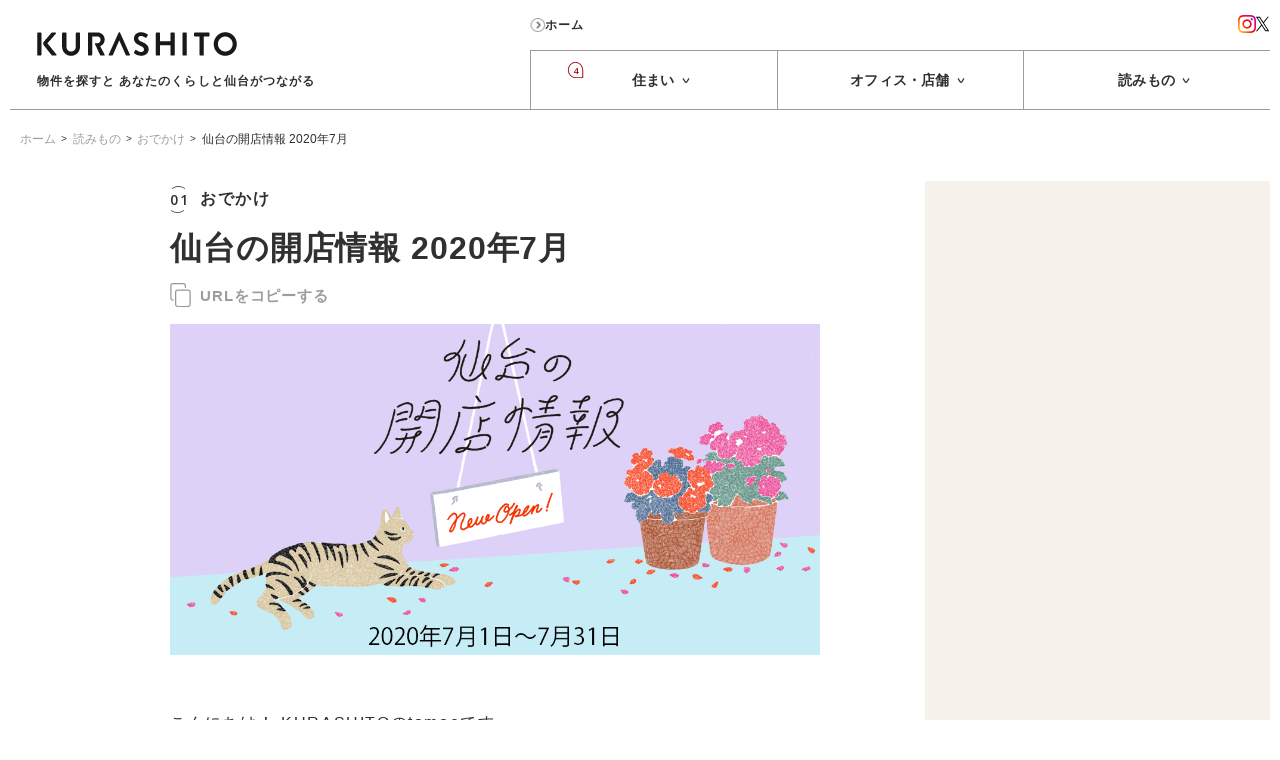

--- FILE ---
content_type: text/html; charset=UTF-8
request_url: https://kurashito.co.jp/column/sendai-kaiten-200701/
body_size: 47410
content:
<!DOCTYPE html>
<!--[if lt IE 7]>
<html class="no-js lt-ie9 lt-ie8 lt-ie7" prefix="og: http://ogp.me/ns#"><![endif]-->
<!--[if IE 7]>
<html class="no-js lt-ie9 lt-ie8" prefix="og: http://ogp.me/ns#"><![endif]-->
<!--[if IE 8]>
<html class="no-js lt-ie9" prefix="og: http://ogp.me/ns#"><![endif]-->
<!--[if gt IE 8]><!-->
<html class="no-js" prefix="og: http://ogp.me/ns#">
<!--<![endif]-->
<head>
    <meta charset="UTF-8">
    
    <meta name="format-detection" content="telephone=no">
    <meta name="viewport" content="width=device-width,initial-scale=1.0,maximum-scale=1.0,user-scalable=0">
    <meta http-equiv="X-UA-Compatible" content="IE=edge">
    <meta content="KURASHITO,クラシト,不動産,物件,家,部屋,賃貸,売買,オフィス,住宅,仙台,宮城,暮らし,家探し" name="keywords">
    <link rel="stylesheet"
          href="https://kurashito.co.jp/wp-content/themes/kurashito/assets/css/style.css?d=1769795411">
    <link rel="stylesheet" type="text/css" media="print"
          href="https://kurashito.co.jp/wp-content/themes/kurashito/assets/css/print.css">
    <link rel="shortcut icon" href="https://kurashito.co.jp/wp-content/themes/kurashito/assets/images/common/ogp/favicon.ico">
    <link rel="apple-touch-icon"
          href="https://kurashito.co.jp/wp-content/themes/kurashito/assets/images/common/ogp/apple-touch-icon.png">
    <script>
        document.documentElement.className = document.documentElement.className.replace("no-js", "js");
    </script>
    		<script type="text/javascript">
		var ajaxurl = 'https://kurashito.co.jp/wp-admin/admin-ajax.php';
		</script>
		
<!-- This site is optimized with the Yoast SEO plugin v8.3 - https://yoast.com/wordpress/plugins/seo/ -->
<title>仙台の開店情報 2020年7月 | 仙台のおしゃれな賃貸マンション・アパートなら【KURASHITO（クラシト）】</title>
<meta name="description" content="仙台の2020年7月の開店情報をご紹介。UGUISU 仙台茶寮、考えた人すごいわ ブレッドパーク名取店など気になるお店が続々オープン。ぜひチェックしてくださいね！"/>
<link rel="canonical" href="https://kurashito.co.jp/column/sendai-kaiten-200701/" />
<meta property="og:locale" content="ja_JP" />
<meta property="og:type" content="article" />
<meta property="og:title" content="仙台の開店情報 2020年7月 | 仙台のおしゃれな賃貸マンション・アパートなら【KURASHITO（クラシト）】" />
<meta property="og:description" content="仙台の2020年7月の開店情報をご紹介。UGUISU 仙台茶寮、考えた人すごいわ ブレッドパーク名取店など気になるお店が続々オープン。ぜひチェックしてくださいね！" />
<meta property="og:url" content="https://kurashito.co.jp/column/sendai-kaiten-200701/" />
<meta property="og:site_name" content="仙台のおしゃれな賃貸マンション・アパートなら【KURASHITO（クラシト）】" />
<meta property="article:publisher" content="https://www.facebook.com/KURASHITO.co.jp/" />
<meta property="article:section" content="おでかけ" />
<meta property="article:published_time" content="2020-07-31T09:00:37+00:00" />
<meta property="article:modified_time" content="2020-12-25T04:17:06+00:00" />
<meta property="og:updated_time" content="2020-12-25T04:17:06+00:00" />
<meta property="og:image" content="https://kurashito.co.jp/wp-content/uploads/2020/07/kaiten0701.gif" />
<meta property="og:image:secure_url" content="https://kurashito.co.jp/wp-content/uploads/2020/07/kaiten0701.gif" />
<meta property="og:image:width" content="1090" />
<meta property="og:image:height" content="555" />
<meta property="og:image:alt" content="仙台の開店情報 7月　アイキャッチ" />
<meta name="twitter:card" content="summary_large_image" />
<meta name="twitter:description" content="仙台の2020年7月の開店情報をご紹介。UGUISU 仙台茶寮、考えた人すごいわ ブレッドパーク名取店など気になるお店が続々オープン。ぜひチェックしてくださいね！" />
<meta name="twitter:title" content="仙台の開店情報 2020年7月 | 仙台のおしゃれな賃貸マンション・アパートなら【KURASHITO（クラシト）】" />
<meta name="twitter:site" content="@kurashito_" />
<meta name="twitter:image" content="https://kurashito.co.jp/wp-content/uploads/2020/07/kaiten0701.gif" />
<meta name="twitter:creator" content="@kurashito_" />
<script type='application/ld+json'>{"@context":"https:\/\/schema.org","@type":"Organization","url":"https:\/\/kurashito.co.jp\/","sameAs":["https:\/\/www.facebook.com\/KURASHITO.co.jp\/","https:\/\/www.instagram.com\/kurashito_\/","https:\/\/twitter.com\/kurashito_"],"@id":"https:\/\/kurashito.co.jp\/#organization","name":"KURASHITO","logo":"https:\/\/s3-ap-northeast-1.amazonaws.com\/kurashito-prod-uploads\/wp-content\/uploads\/2019\/08\/08010915\/KURASHITO-logo-SQ-500.png"}</script>
<!-- / Yoast SEO plugin. -->

<link rel='dns-prefetch' href='//s.w.org' />
		<script type="text/javascript">
			window._wpemojiSettings = {"baseUrl":"https:\/\/s.w.org\/images\/core\/emoji\/11\/72x72\/","ext":".png","svgUrl":"https:\/\/s.w.org\/images\/core\/emoji\/11\/svg\/","svgExt":".svg","source":{"concatemoji":"https:\/\/kurashito.co.jp\/wp-includes\/js\/wp-emoji-release.min.js?ver=4.9.8"}};
			!function(a,b,c){function d(a,b){var c=String.fromCharCode;l.clearRect(0,0,k.width,k.height),l.fillText(c.apply(this,a),0,0);var d=k.toDataURL();l.clearRect(0,0,k.width,k.height),l.fillText(c.apply(this,b),0,0);var e=k.toDataURL();return d===e}function e(a){var b;if(!l||!l.fillText)return!1;switch(l.textBaseline="top",l.font="600 32px Arial",a){case"flag":return!(b=d([55356,56826,55356,56819],[55356,56826,8203,55356,56819]))&&(b=d([55356,57332,56128,56423,56128,56418,56128,56421,56128,56430,56128,56423,56128,56447],[55356,57332,8203,56128,56423,8203,56128,56418,8203,56128,56421,8203,56128,56430,8203,56128,56423,8203,56128,56447]),!b);case"emoji":return b=d([55358,56760,9792,65039],[55358,56760,8203,9792,65039]),!b}return!1}function f(a){var c=b.createElement("script");c.src=a,c.defer=c.type="text/javascript",b.getElementsByTagName("head")[0].appendChild(c)}var g,h,i,j,k=b.createElement("canvas"),l=k.getContext&&k.getContext("2d");for(j=Array("flag","emoji"),c.supports={everything:!0,everythingExceptFlag:!0},i=0;i<j.length;i++)c.supports[j[i]]=e(j[i]),c.supports.everything=c.supports.everything&&c.supports[j[i]],"flag"!==j[i]&&(c.supports.everythingExceptFlag=c.supports.everythingExceptFlag&&c.supports[j[i]]);c.supports.everythingExceptFlag=c.supports.everythingExceptFlag&&!c.supports.flag,c.DOMReady=!1,c.readyCallback=function(){c.DOMReady=!0},c.supports.everything||(h=function(){c.readyCallback()},b.addEventListener?(b.addEventListener("DOMContentLoaded",h,!1),a.addEventListener("load",h,!1)):(a.attachEvent("onload",h),b.attachEvent("onreadystatechange",function(){"complete"===b.readyState&&c.readyCallback()})),g=c.source||{},g.concatemoji?f(g.concatemoji):g.wpemoji&&g.twemoji&&(f(g.twemoji),f(g.wpemoji)))}(window,document,window._wpemojiSettings);
		</script>
		<style type="text/css">
img.wp-smiley,
img.emoji {
	display: inline !important;
	border: none !important;
	box-shadow: none !important;
	height: 1em !important;
	width: 1em !important;
	margin: 0 .07em !important;
	vertical-align: -0.1em !important;
	background: none !important;
	padding: 0 !important;
}
</style>
<script type='text/javascript' src='https://www.google.com/recaptcha/api.js?ver=4.9.8'></script>
<link rel='https://api.w.org/' href='https://kurashito.co.jp/wp-json/' />
<link rel="EditURI" type="application/rsd+xml" title="RSD" href="https://kurashito.co.jp/xmlrpc.php?rsd" />
<link rel="wlwmanifest" type="application/wlwmanifest+xml" href="https://kurashito.co.jp/wp-includes/wlwmanifest.xml" /> 
<meta name="generator" content="WordPress 4.9.8" />
<link rel='shortlink' href='https://kurashito.co.jp/?p=26093' />
<link rel="alternate" type="application/json+oembed" href="https://kurashito.co.jp/wp-json/oembed/1.0/embed?url=https%3A%2F%2Fkurashito.co.jp%2Fcolumn%2Fsendai-kaiten-200701%2F" />
<link rel="alternate" type="text/xml+oembed" href="https://kurashito.co.jp/wp-json/oembed/1.0/embed?url=https%3A%2F%2Fkurashito.co.jp%2Fcolumn%2Fsendai-kaiten-200701%2F&#038;format=xml" />

    <!-- Global site tag (gtag.js) - Google Analytics -->
    <script async src="https://www.googletagmanager.com/gtag/js?id=UA-127454826-1"></script>
    <script>
        window.dataLayer = window.dataLayer || [];
        function gtag(){dataLayer.push(arguments);}
        gtag('js', new Date());

        gtag('config', 'UA-127454826-1');
    </script>

<!-- Global site tag (gtag.js) - Google Analytics -->
<script async src="https://www.googletagmanager.com/gtag/js?id=G-Q6WB3WZL3B"></script>
<script>
  window.dataLayer = window.dataLayer || [];
  function gtag(){dataLayer.push(arguments);}
  gtag('js', new Date());

  gtag('config', 'G-Q6WB3WZL3B');
</script>    <script async src="https://pagead2.googlesyndication.com/pagead/js/adsbygoogle.js?client=ca-pub-9476739723933889" crossorigin="anonymous"></script>
</head>

<body  id="column_detail">
<input type="hidden" name="api-favorite" value="https://kurashito.co.jp/wp-content/themes/kurashito/api/favorite.php">
<div id="fb-root"></div>
<script>(function (d, s, id) {
        var js, fjs = d.getElementsByTagName(s)[0];
        if (d.getElementById(id)) return;
        js = d.createElement(s);
        js.id = id;
        js.src = 'https://connect.facebook.net/ja_JP/sdk.js#xfbml=1&version=v3.1';
        fjs.parentNode.insertBefore(js, fjs);
    }(document, 'script', 'facebook-jssdk'));</script>

<div id="wrapper">
    <svg style="position:absolute;width:0;height:0;pointer-events:none;">
        <linearGradient id="SVGID_1_" gradientUnits="userSpaceOnUse" x1="7" y1="13.96" x2="7" y2="0.109">
            <stop  offset="0" style="stop-color:#D39442"/>
            <stop  offset="0.3" style="stop-color:#B74B4B"/>
            <stop  offset="0.6" style="stop-color:#AC2169"/>
            <stop  offset="1" style="stop-color:#57398B"/>
        </linearGradient>
    </svg>

    <!-- c-header -->
    <header class="c-header js-header">
        <div class="c-header__inner">

            <!-- c-header__logo -->
            <div class="c-header__logo">
                <h1 class="c-header__logo__svg">
                    <a href="/">
                        <svg xmlns="http://www.w3.org/2000/svg" viewBox="0 0 380.9 44.8">
                            
                            <path
                                    d="M80.8 1H75c-.7 0-1.2.6-1.2 1.2v25.1c0 5.1-3.6 9.2-8.9 9.2S56 32.4 56 27.2v-25c0-.6-.5-1.2-1.2-1.2H49c-.6 0-1.2.6-1.2 1.2v25.5c0 9.3 7.4 16.8 17 16.8 9.7 0 17.1-7.5 17.1-16.8V2.2c0-.6-.5-1.2-1.1-1.2zm75.8 14.8h.2l12.1 26.9c.4.9.9 1.2 1.8 1.2h5.3c.9 0 1.4-.8 1-1.6L158.1 1.1c-.2-.4-.4-.7-1-.7h-.6c-.6 0-.9.3-1 .7l-19 41.2c-.4.8.1 1.6 1 1.6h5.3c1 0 1.5-.6 1.8-1.2l12-26.9zm43.3 2.7c-5-2-7.2-4-7.2-6.9 0-2 1.9-4.3 5.4-4.3 3.4 0 8 3.1 8.5 3.4.7.5 1.7 0 2.1-.7l2.3-3.5c.4-.6.2-1.7-.4-2-1.2-.9-6-4.1-12.2-4.1-9.7 0-13.8 6.3-13.8 11.8 0 7.2 5.8 10.9 11.5 13.2 5.1 2.1 7.8 4.2 7.8 7.3 0 2.6-2.4 4.7-5.6 4.7-4 0-8.9-3.6-9.2-3.8-.6-.4-1.6-.4-2.1.4l-2.2 3.8c-.6 1-.2 1.3.3 1.8 1.2 1.2 5.8 4.8 13.5 4.8 8.6 0 14.1-5.8 14.1-12.1 0-7.8-6.9-11.4-12.8-13.8zM261.1 1h-5.6c-.7 0-1.2.6-1.2 1.2v15.2h-20v-16c0 .2-.5-.3-1.2-.3h-5.7c-.6 0-1.2.6-1.2 1.2v40.5c0 .6.6 1.2 1.2 1.2h5.7c.7 0 1.2-.6 1.2-1.2v-18h20v18c0 .6.5 1.2 1.2 1.2h5.6c.6 0 1.2-.6 1.2-1.2V2.2c.1-.6-.5-1.2-1.2-1.2zm23 0h-5.7c-.6 0-1.2.6-1.2 1.2v40.5c0 .6.6 1.2 1.2 1.2h5.7c.6 0 1.2-.6 1.2-1.2V2.2c.1-.6-.5-1.2-1.2-1.2zm43 0h-26.8c-.7 0-1.2.6-1.2 1.2v5c0 .6.5 1.2 1.2 1.2h9.4v34.4c0 .6.6 1.2 1.2 1.2h5.7c.6 0 1.2-.6 1.2-1.2V8.4h9.4c.7 0 1.2-.6 1.2-1.2v-5c0-.6-.5-1.2-1.3-1.2zm31.5-.6c-12.2 0-22 9.9-22 22.1s9.7 22 22 22c12.2 0 22-9.7 22-22S370.9.4 358.6.4zm0 36.1c-7.7 0-14-6.3-14-14s6.3-14.1 14-14.1 14.1 6.4 14.1 14.1-6.3 14-14.1 14zm-238.3-10c5.3-2.1 8.6-6.7 8.6-12.4 0-7.3-6-13.2-13.4-13.2H98.2c-.7 0-1.2.6-1.2 1.2v40.5c0 .6.5 1.2 1.2 1.2h5.6c.6 0 1.2-.6 1.2-1.2V8.2h10c3.2 0 6.1 2.7 6.1 5.9 0 3.4-1.9 6.7-5.1 6.7h-4.7c-.6 0-1.1.5-1.1 1.1 0 .2 0 .3.1.4l10 21c.1.2.4.6 1 .6h6.4c1 0 1.5-1 1-1.8-.1 0-8.4-15.6-8.4-15.6zM8.6 19V2.5c0-.8-.7-1.5-1.5-1.5H1.8C.9 1 .2 1.7.2 2.5v39.9c0 .8.6 1.5 1.5 1.5h5.4c.8 0 1.5-.7 1.5-1.5V19zm28.2 22.7l-17-20.5 16-18c.7-.9.2-2.2-1-2.2h-6.1c-.6 0-.9.3-1.2.6L12.8 18.2c-.5.5-.8 1.1-.8 1.9v2.8c0 .6.2 1.2.6 1.6l15.4 19c.1.2.5.4 1.1.4h6.7c1.2 0 1.7-1.4 1-2.2z"
                                    fill="#171a17"/>
                        </svg>
                    </a>
                </h1>
                <div class="c-header__logo__text u-sp-none">物件を探すと あなたのくらしと仙台がつながる</div>
            </div>
            <!-- /c-header__logo -->


            <!-- c-header__contents -->
            <div class="c-header__contents">

                <!-- c-header__main01 -->
                <div class="c-header__main01">

                    <div class="c-header__main01__child c-header__user u-sp-none">
                        <div class="c-header__user__inner">
                            <span class="c-header__user__text">
                                <span class="c-header__user__textarea"><img src="https://kurashito.co.jp/wp-content/themes/kurashito/assets/images/icon-home.png">ホーム</span>
                            </span>
                        </div>
                    </div>

                    <div class="c-header__main01__child c-header__sns u-sp-none u-tab-none">
                        <div class="c-sns">
                            <ul class="c-sns__inner">
                                <li class="c-sns__child c-sns__instagram">
                                    <a class="c-sns__child__link" href="https://www.instagram.com/kurashito_/" target="_blank">
                                        <span class="c-sns__icon icon-instagram">
                                            <img src="https://kurashito.co.jp/wp-content/themes/kurashito/assets/images/ig_c.png">
                                        </span>
                                    </a>
                                </li>
                                <li class="c-sns__child c-sns__twitter">
                                    <a class="c-sns__child__link" href="https://twitter.com/kurashito_" target="_blank">
                                        <span class="c-sns__icon icon-twitter">
                                            <svg width="15" height="16" viewBox="0 0 15 16" fill="none" xmlns="http://www.w3.org/2000/svg"><path d="M8.43601 6.89736L13.713 0.799988H12.4625L7.88059 6.09432L4.22096 0.799988H0L5.53404 8.8059L0 15.2H1.25059L6.08934 9.60905L9.95416 15.2H14.1751L8.4359 6.89736H8.43625H8.43601ZM6.7232 8.87635L6.16246 8.07919L1.70112 1.73571H3.62183L7.22228 6.85509L7.78302 7.65225L12.4631 14.3067H10.5424L6.72332 8.87659V8.87623L6.7232 8.87635Z" fill="black"/></svg>
                                        </span>
                                    </a>
                                </li>
                            </ul>
                        </div>

                    </div>

                </div>
                <!-- /c-header__main01 -->

                <!-- c-header__main02 -->
                <div class="c-header__main02">


                    <!-- c-header-nav -->
                    <div class="c-header-nav swiper-container">
                        <nav class="c-header-nav__inner swiper-wrapper">

                            <div class="c-header-nav__child c-header-nav__child__housing js-nav swiper-slide">
                                <a class="c-header-nav__child__link sp-disabled sp-border-none" href="/housing/rental/">
                                    <span class="c-header-nav__child__count">4</span>                                    <span class="c-header-nav__child__text">住まい
<span class="c-header-nav__child__arrow"><svg xmlns="http://www.w3.org/2000/svg" viewBox="0 0 5.81 3.992"><path
                d="M2.91 3.992c-.324 0-.628-.126-.857-.355l-.064-.078L0 .55.834 0l1.953 2.953c.089.064.166.083.272-.022L4.976.008l.834.55-1.98 3c-.29.307-.596.434-.92.434z"
                fill="#303030"/></svg></span>
</span>
                                </a>
                                <ul class="c-header-subnav js-subnav">
                                    <li class="c-header-subnav__child">
                                        <a class="c-header-subnav__child__link" href="/housing/rental/">借りる</a>
                                    </li>
                                                                    </ul>
                            </div>

                            <div class="c-header-nav__child c-header-nav__child__office js-nav swiper-slide">
                                <a class="c-header-nav__child__link sp-disabled" href="/office_shop/rental/">
                                                                        <span class="c-header-nav__child__text">オフィス・店舗
<span class="c-header-nav__child__arrow"><svg xmlns="http://www.w3.org/2000/svg" viewBox="0 0 5.81 3.992"><path
                d="M2.91 3.992c-.324 0-.628-.126-.857-.355l-.064-.078L0 .55.834 0l1.953 2.953c.089.064.166.083.272-.022L4.976.008l.834.55-1.98 3c-.29.307-.596.434-.92.434z"
                fill="#303030"/></svg></span>
</span>
                                </a>
                                <ul class="c-header-subnav js-subnav">
                                    <li class="c-header-subnav__child">
                                        <a class="c-header-subnav__child__link" href="/office_shop/rental/">借りる</a>
                                    </li>
                                                                    </ul>
                            </div>

                            <div class="c-header-nav__child c-header-nav__child__column js-nav swiper-slide">
                                <a class="c-header-nav__child__link sp-disabled" href="/column/">
                                                                        <span class="c-header-nav__child__text">読みもの
<span class="c-header-nav__child__arrow"><svg xmlns="http://www.w3.org/2000/svg" viewBox="0 0 5.81 3.992"><path
                d="M2.91 3.992c-.324 0-.628-.126-.857-.355l-.064-.078L0 .55.834 0l1.953 2.953c.089.064.166.083.272-.022L4.976.008l.834.55-1.98 3c-.29.307-.596.434-.92.434z"
                fill="#303030"/></svg></span>
</span>
                                </a>
                                <ul class="c-header-subnav js-subnav">
                                    <li class="c-header-subnav__child">
                                        <a class="c-header-subnav__child__link" href="/column/">ALL</a>
                                    </li>
                                                                            <li class="c-header-subnav__child">
                                            <a class="c-header-subnav__child__link"
                                               href="/column/category/going-out/">おでかけ</a>
                                        </li>
                                                                            <li class="c-header-subnav__child">
                                            <a class="c-header-subnav__child__link"
                                               href="/column/category/eat/">食べる</a>
                                        </li>
                                                                            <li class="c-header-subnav__child">
                                            <a class="c-header-subnav__child__link"
                                               href="/column/category/life/">暮らす</a>
                                        </li>
                                                                            <li class="c-header-subnav__child">
                                            <a class="c-header-subnav__child__link"
                                               href="/column/category/work/">働く</a>
                                        </li>
                                                                            <li class="c-header-subnav__child">
                                            <a class="c-header-subnav__child__link"
                                               href="/column/category/real-estate/">不動産</a>
                                        </li>
                                                                            <li class="c-header-subnav__child">
                                            <a class="c-header-subnav__child__link"
                                               href="/column/category/others/">その他</a>
                                        </li>
                                                                    </ul>
                            </div>

                        </nav>

                        <div class="c-header-nav__scrollbar__wrapper">
<span class="c-header-nav__scrollbar__arrow c-header-nav__scrollbar__arrow__prev">
<svg xmlns="http://www.w3.org/2000/svg" viewBox="0 0 3.692 6.671"><path
            d="M.5 6.671a.499.499 0 0 1-.332-.874l2.395-2.125a.5.5 0 0 0 .13-.343.503.503 0 0 0-.15-.361L.18.875A.5.5 0 0 1 .844.127l2.383 2.111A1.511 1.511 0 0 1 3.248 4.4L.832 6.545a.502.502 0 0 1-.332.126z"
            fill="#303030"/></svg>
</span>
                            <span class="c-header-nav__scrollbar__arrow c-header-nav__scrollbar__arrow__next">
<svg xmlns="http://www.w3.org/2000/svg" viewBox="0 0 3.692 6.671"><path
            d="M.5 6.671a.499.499 0 0 1-.332-.874l2.395-2.125a.5.5 0 0 0 .13-.343.503.503 0 0 0-.15-.361L.18.875A.5.5 0 0 1 .844.127l2.383 2.111A1.511 1.511 0 0 1 3.248 4.4L.832 6.545a.502.502 0 0 1-.332.126z"
            fill="#303030"/></svg>
</span>
                            <div class="c-header-nav__scrollbar swiper-scrollbar">
                                <div class="c-header-nav__scrollbar__inner"></div>
                            </div>
                        </div>

                    </div>
                    <!-- /c-header-nav -->

                </div>
                <!-- /c-header__main02 -->

            </div>
            <!-- /c-header__contents -->

        </div>
    </header>
    <!-- /c-header -->

    <main id="js-container" class="p-container js-container">
    <div class="c-locator u-sp-none">
        <ul class="c-locator__inner">
            <li class="c-locator__child">
                <a class="c-locator__child__link" href="/">ホーム</a>
            </li>


            <li class="c-locator__child">
                <a class="c-locator__child__link" href="/column/">読みもの</a>
            </li>


            <li class="c-locator__child">
                <a class="c-locator__child__link" href="/column/category/going-out/">おでかけ</a>
            </li>


            <li class="c-locator__child">
                仙台の開店情報 2020年7月            </li>
        </ul>
    </div>


    <!-- contents__column -->
    <div class="contents__bg contents__column__detail__wrapper">
        <div class="contents">
            <div class="contents__column">

                <!-- contents__column__main -->
                <div class="contents__column__main contents__column__main__detail">
                    <div class="contents__column__main__inner__detail">

                        <!-- p-column-head -->
                        <div class="p-column-head">

                            <div class="p-column-head__category">
                                <span class="p-column-head__category__num">01</span>
                                <span class="p-column-head__category__text">おでかけ</span>
                            </div>

                            <h1 class="p-column-head__title">仙台の開店情報 2020年7月</h1>

                            <!-- p-property-copy -->
                            <div class="p-property-copy js-copy">
                                <svg version="1.1" xmlns="http://www.w3.org/2000/svg" xmlns:xlink="http://www.w3.org/1999/xlink" x="0px" y="0px" width="12.3px" height="14.3px" viewBox="0 0 12.3 14.3">
                                    <path style="fill:none;stroke:#2E3030;stroke-width:0.7087;stroke-linejoin:round;stroke-miterlimit:10;" d="M10.5,14H4.6
	c-0.8,0-1.4-0.6-1.4-1.4v-7c0-0.8,0.6-1.4,1.4-1.4h5.9c0.8,0,1.4,0.6,1.4,1.4v7C11.9,13.4,11.3,14,10.5,14z"/>
                                    <path style="fill:none;stroke:#2E3030;stroke-width:0.7087;stroke-linecap:round;stroke-linejoin:round;stroke-miterlimit:10;" d="
	M1.8,10.2c-0.8,0-1.4-0.6-1.4-1.4v-7C0.4,1,1,0.4,1.8,0.4h5.9c0.8,0,1.4,0.6,1.4,1.4v0.9"/>
                                </svg>

                                <span class="p-property-copy__text">URLをコピーする</span>
                            </div>
                            <!-- /p-property-copy -->

                            <figure class="p-column-head__image">
                                <img src="https://kurashito.co.jp/wp-content/uploads/2020/07/kaiten0701.gif"
                                     alt="仙台の開店情報 2020年7月">
                            </figure>

                        </div>
                        <!-- /p-column-head -->

                        <!-- p-property-edit -->
                        <section class="p-property-edit">

                            <!-- p-property-edit__inner -->
                            <div class="p-property-edit__inner">


                                <div class="p-property-edit__box">
                                    <p>こんにちは！ KURASHITOのtomoeです。</p>
<p>ようやく梅雨明けの兆し！　晴れてるだけでこんなにもありがたいとは……。<br />
そんな仙台で2020年7月に開店されたお店をご紹介していきますよ～！</p>
<h2 id="index-1" id="head-line-1" >UGUISU 仙台茶寮</h2>
<figure>
<img src="https://kurashito.co.jp/wp-content/uploads/2020/07/uguisu1.jpg" alt=""><br />
</figure>
<figure>
<img src="https://kurashito.co.jp/wp-content/uploads/2020/07/uguisu3.jpg" alt=""><br />
</figure>
<figure>
<img src="https://kurashito.co.jp/wp-content/uploads/2020/07/uguisu4.jpg" alt="おおわに自然村のハモン・セラーノ（生ハム）"><figcaption>おおわに自然村のハモン・セラーノ（生ハム）</figcaption></figure>
<p><p><strong>「海外にありそうな日本料理レストラン」をイメージしたお店がホテル1階にオープン！</strong></p>
<p>&#8220;シノワズリ&#8221;ってご存じですか？　17世紀頃のヨーロッパで流行した、中国風の美術様式のことです。実際の中国デザインとは異なり、西洋の人々がイメージした幻想的な東洋文化を表現しています。<br />
そんなシノワズリをコンセプトにしたビストロ「UGUISU 仙台茶寮」さんが、今年竣工したダイワロイネットホテル仙台一番町の1階にオープンしました！<br />
提供されるフレンチベースの日本料理にはこだわりがぎゅっと詰まっています。「おおわに自然村のハモン・セラーノ」は、店主が必ず食べてほしいもののひとつ。樽から注いでくれる青森産の生シードルとの相性は抜群！<br />
仙台に新しい風を吹き込むジャパニーズビストロ。美味しいお料理と優美でエキゾチックな空間を、ぜひ味わってみてください。</p>
</p>
<blockquote><p>UGUISU 仙台茶寮<br />
住所：〒980-0811 仙台市青葉区一番町4-2-2 1F<br />
営業時間：<br />
Breakfast 7:00~10:00(9:30 last in)<br />
Cafe &#038; Lunch 11:00~17:00(Lunch 14:30 L.O)<br />
Dinner 日〜木　18:00~22:00(Food 21:00 L.O DRINK 21:30L.O)<br />
金土祝前日　18:00~23:00(Food 22:00 L.O DRINK 22:30L.O)<br />
定休日：無し　※ただし臨時休業あり（SNSにて事前告知）<br />
TEL：022-395-8250<br />
<a href="https://www.instagram.com/uguisu_sendai/?hl=ja" rel="noopener" target="_blank">UGUISU 仙台茶寮 公式Instagram</a><br />
<a href="https://www.qlockup.net/" rel="noopener" target="_blank">株式会社クロックアップ 公式Webサイト</a></p></blockquote>
<h2 id="index-2" id="head-line-7" >コセキカメラ</h2>
<figure>
<img src="https://kurashito.co.jp/wp-content/uploads/2020/07/koseki1.png" alt=""><br />
</figure>
<figure>
<img src="https://kurashito.co.jp/wp-content/uploads/2020/07/koseki2.png" alt=""><br />
</figure>
<figure>
<img src="https://kurashito.co.jp/wp-content/uploads/2020/07/koseki3.png" alt=""><br />
</figure>
<p><p><strong>人気のカメラ・雑貨店が本町に移転オープン！</strong></p>
<p>ディズニーストア近く、仙台東映プラザに店舗を構えていた「INC・TEC」さん。ガラス張りのドアの向こうには、色とりどりのポストカードやマスキングテープなどが所狭しと並んでいました。定期的にワークショップも開催され、私も昔から何度も足を運んでいた人気店です。<br />
そんなINC・TECさんが、中古カメラの品揃えが東北No.1の系列店「カメラのコセキ フォトテック」さんと統合し、17日より「コセキカメラ」として移転オープンされました！　場所は江陽グランドホテル隣りの本町ビル。かわいらしい雑貨に加え、クラシックカメラやカメラ用品も充実。これまで以上に、写真好きにはたまらない空間となりました。<br />
アナログならではの楽しいコト、モノを発信し続けるお店。ぜひ一度足を運んでみてくださいね。</p>
</p>
<blockquote><p>コセキカメラ<br />
住所：〒980-0014 仙台市青葉区本町二丁目3番10号 仙台本町ビル1階<br />
TEL：022-222-3560<br />
営業時間：10:00〜19:00<br />
定休日：火曜日<br />
<a href="https://www.phototec.jp/" rel="noopener" target="_blank">コセキカメラ 公式Webサイト</a><br />
<a href="https://www.instagram.com/kosekicamera_sendai/?hl=ja" rel="noopener" target="_blank">コセキカメラ 公式Instagram</a><br />
<a href="https://twitter.com/kosekicamera" rel="noopener" target="_blank">コセキカメラ 公式Twitter</a></p></blockquote>
<h2 id="index-3" id="head-line-13" >考えた人すごいわ ブレッドパーク名取店</h2>
<figure>
<img src="https://kurashito.co.jp/wp-content/uploads/2020/07/kangaetahitosugoiwa1.jpg" alt=""><br />
</figure>
<p><p><strong>あの高級食パン専門店のカフェ併設店が名取にオープン！</strong></p>
<p>昨年8月、本町にオープンした高級食パン専門店「考えた人すごいわ」。個性的なネーミングが話題を呼び、キメ細やかで口どけの良いパンに虜になった人も多いのではないでしょうか。<br />
そんな人気店の県内2店舗目がブレッドパーク名取にオープンしました～！　しかもこちら、「考えた人すごいわ」全店舗で初となるカフェ併設店なんです……！<br />
「魂仕込」などのお馴染みの食パンに加え、ホットサンドやパンプディングなどカフェ限定メニューも！　テラスや広場もあるようなので、晴れた日はピクニック気分で利用するのもいいですね。<br />
すでにたくさんのお客様が訪れているようなので、整理券や購入個数制限など公式Webサイトから必ずチェックを！</p>
</p>
<blockquote><p>考えた人すごいわ ブレッドパーク名取店<br />
住所：〒981-1224 名取市増田5丁目3-10<br />
TEL：022-797-0320<br />
営業時間：テイクアウト 8:00～19:00<br />
カフェ  9:00～19:00(オーダーストップ 18：00)<br />
※売り切れ次第終了<br />
定休日：不定休<br />
<a href="https://sugoi-bread.com/" rel="noopener" target="_blank">考えた人すごいわ 公式Webサイト</a><br />
<a href="https://www.facebook.com/sugoi.bread/" rel="noopener" target="_blank">考えた人すごいわ 公式Facebook</a></p></blockquote>
<h2 id="index-4" id="head-line-17" >シマウマ大飯店</h2>
<figure>
<img src="https://kurashito.co.jp/wp-content/uploads/2020/07/shimauma1.jpg" alt=""><br />
</figure>
<figure>
<img src="https://kurashito.co.jp/wp-content/uploads/2020/07/shimauma2.jpg" alt=""><br />
</figure>
<p><p><strong>シマウマ系列の中華飯店が一番町にオープン！</strong></p>
<p>「シマウマ酒店」「炭焼きジュッコ」など、かわいらしいシマウマがロゴマークの飲食店を運営されている株式会社サティスファクション。6日に新店となる「シマウマ大飯店」がオープンしました！<br />
黄色い外観が特徴的のこちらのお店。Instagramを拝見しましたが、平日限定ランチメニューもボリューム満点でおいしそう……！　夜も営業されています！　お通し代はなく、他系列店と同じくお酒はもちろん日本酒推し！<br />
おいしい中華とおいしい日本酒、ぜひぜひ味わってみてください！</p>
</p>
<blockquote><p>シマウマ大飯店<br />
住所：〒980-0811 仙台市青葉区一番町3-5-24 テークビル1F<br />
営業時間：公式Instagramをご確認ください<br />
定休日：月曜日<br />
<a href="https://www.instagram.com/shimauma_daihanten.sendai/?hl=ja" rel="noopener" target="_blank">シマウマ大飯店 公式Instagram</a><br />
<a href="http://www.s-faction.com/" rel="noopener" target="_blank">株式会社サティスファクション 公式Webサイト</a></p></blockquote>
<p><p>いかがでしたか？</p>
<p>気になったお店にはぜひ足を運んでみてくださいね。</p></p>
                                </div>


                            </div>
                            <!-- /p-property-edit__inner -->

                        </section>
                        <!-- /p-property-edit -->

                    </div>
                </div>
                <!-- /contents__column__main -->

                <div class="contents__column__side single-post">
    <div class="contents__column__side__inner">

        <!-- p-column-side -->
        <section class="p-column-side">
            <div class="ad">
                <ins class="adsbygoogle" style="display:inline-block;width:200px;height:200px" data-ad-client="ca-pub-9476739723933889" data-ad-slot="5544579871"></ins>            </div>
            <div class="ad">
                <ins class="adsbygoogle" style="display:inline-block;width:200px;height:200px" data-ad-client="ca-pub-9476739723933889" data-ad-slot="6837835461"></ins>            </div>
        </section>
        <!-- /p-column-ranking -->

    </div>
</div>
            </div>
        </div>
    </div>
    
    <div class="single-ad">
        <div class="ad" style="--far: 20px; --aft: 20px;">
            <ins class="adsbygoogle" style="display:inline-block;width:970px;height:90px" data-ad-client="ca-pub-9476739723933889" data-ad-slot="4991714406"></ins>        </div>
        <div class="ad -sp">
            <ins class="adsbygoogle" style="display:inline-block;width:300px;height:100px" data-ad-client="ca-pub-9476739723933889" data-ad-slot="8156933792"></ins>            <ins class="adsbygoogle" style="display:inline-block;width:300px;height:100px" data-ad-client="ca-pub-9476739723933889" data-ad-slot="5530770459"></ins>            <ins class="adsbygoogle" style="display:inline-block;width:300px;height:200px" data-ad-client="ca-pub-9476739723933889" data-ad-slot="9334284098"></ins>        </div>
    </div>
    <!-- /contents__column -->
        <div class="js-spColumnReplace01">

            </div>
</main>
<!-- c-footer -->
<footer class="c-footer">
    <div class="c-footer__inner">

        <!-- c-footer-nav -->
        <div class="c-footer-nav">
            <ul class="c-footer-nav__inner">
                <li class="c-footer-nav__child">
                    <a class="c-footer-nav__child__link" href="/about/">
                        <div class="c-footer-nav__child__link__inner">
                            <span class="c-footer-nav__child__text">KURASHITOとは</span>
                            <span class="c-footer-nav__child__arrow"><svg xmlns="http://www.w3.org/2000/svg"
                                                                          viewBox="0 0 3.692 6.671"><path
                                            d="M.5 6.671a.499.499 0 0 1-.332-.874l2.395-2.125a.5.5 0 0 0 .13-.343.503.503 0 0 0-.15-.361L.18.875A.5.5 0 0 1 .844.127l2.383 2.111A1.511 1.511 0 0 1 3.248 4.4L.832 6.545a.502.502 0 0 1-.332.126z"
                                            fill="#303030"/></svg></span>
                        </div>
                    </a>
                </li>
                <li class="c-footer-nav__child">
                    <a class="c-footer-nav__child__link" href="/recruit/">
                        <div class="c-footer-nav__child__link__inner">
                            <span class="c-footer-nav__child__text">採用情報</span>
                            <span class="c-footer-nav__child__arrow"><svg xmlns="http://www.w3.org/2000/svg"
                                                                          viewBox="0 0 3.692 6.671"><path
                                            d="M.5 6.671a.499.499 0 0 1-.332-.874l2.395-2.125a.5.5 0 0 0 .13-.343.503.503 0 0 0-.15-.361L.18.875A.5.5 0 0 1 .844.127l2.383 2.111A1.511 1.511 0 0 1 3.248 4.4L.832 6.545a.502.502 0 0 1-.332.126z"
                                            fill="#303030"/></svg></span>
                        </div>
                    </a>
                </li>
                <li class="c-footer-nav__child">
                    <a class="c-footer-nav__child__link" href="/contact/">
                        <div class="c-footer-nav__child__link__inner">
                            <span class="c-footer-nav__child__text">お問い合わせ</span>
                            <span class="c-footer-nav__child__arrow"><svg xmlns="http://www.w3.org/2000/svg"
                                                                          viewBox="0 0 3.692 6.671"><path
                                            d="M.5 6.671a.499.499 0 0 1-.332-.874l2.395-2.125a.5.5 0 0 0 .13-.343.503.503 0 0 0-.15-.361L.18.875A.5.5 0 0 1 .844.127l2.383 2.111A1.511 1.511 0 0 1 3.248 4.4L.832 6.545a.502.502 0 0 1-.332.126z"
                                            fill="#303030"/></svg></span>
                        </div>
                    </a>
                </li>
                <li class="c-footer-nav__child">
                    <a class="c-footer-nav__child__link" href="/qa/">
                        <div class="c-footer-nav__child__link__inner">
                            <span class="c-footer-nav__child__text">Q&amp;A</span>
                            <span class="c-footer-nav__child__arrow"><svg xmlns="http://www.w3.org/2000/svg"
                                                                          viewBox="0 0 3.692 6.671"><path
                                            d="M.5 6.671a.499.499 0 0 1-.332-.874l2.395-2.125a.5.5 0 0 0 .13-.343.503.503 0 0 0-.15-.361L.18.875A.5.5 0 0 1 .844.127l2.383 2.111A1.511 1.511 0 0 1 3.248 4.4L.832 6.545a.502.502 0 0 1-.332.126z"
                                            fill="#303030"/></svg></span>
                        </div>
                    </a>
                </li>
                <li class="c-footer-nav__child">
                    <a class="c-footer-nav__child__link" href="/about/#company">
                        <div class="c-footer-nav__child__link__inner">
                            <span class="c-footer-nav__child__text">運営会社について</span>
                            <span class="c-footer-nav__child__arrow"><svg xmlns="http://www.w3.org/2000/svg"
                                                                          viewBox="0 0 3.692 6.671"><path
                                            d="M.5 6.671a.499.499 0 0 1-.332-.874l2.395-2.125a.5.5 0 0 0 .13-.343.503.503 0 0 0-.15-.361L.18.875A.5.5 0 0 1 .844.127l2.383 2.111A1.511 1.511 0 0 1 3.248 4.4L.832 6.545a.502.502 0 0 1-.332.126z"
                                            fill="#303030"/></svg></span>
                        </div>
                    </a>
                </li>
                <li class="c-footer-nav__child c-footer-nav__border">
                    <a class="c-footer-nav__child__link" href="/privacy_policy/">
                        <div class="c-footer-nav__child__link__inner">
                            <span class="c-footer-nav__child__text">プライバシーポリシー</span>
                            <span class="c-footer-nav__child__arrow"><svg xmlns="http://www.w3.org/2000/svg"
                                                                          viewBox="0 0 3.692 6.671"><path
                                            d="M.5 6.671a.499.499 0 0 1-.332-.874l2.395-2.125a.5.5 0 0 0 .13-.343.503.503 0 0 0-.15-.361L.18.875A.5.5 0 0 1 .844.127l2.383 2.111A1.511 1.511 0 0 1 3.248 4.4L.832 6.545a.502.502 0 0 1-.332.126z"
                                            fill="#303030"/></svg></span>
                        </div>
                    </a>
                </li>
            </ul>
        </div>
        <!-- /c-footer-nav -->


        <div class="c-footer__text">
            <a href="/" class="c-footer__text__logo">
                <svg xmlns="http://www.w3.org/2000/svg" viewBox="0 0 380.9 44.8">
                    <path
                            d="M80.8 1H75c-.7 0-1.2.6-1.2 1.2v25.1c0 5.1-3.6 9.2-8.9 9.2S56 32.4 56 27.2v-25c0-.6-.5-1.2-1.2-1.2H49c-.6 0-1.2.6-1.2 1.2v25.5c0 9.3 7.4 16.8 17 16.8 9.7 0 17.1-7.5 17.1-16.8V2.2c0-.6-.5-1.2-1.1-1.2zm75.8 14.8h.2l12.1 26.9c.4.9.9 1.2 1.8 1.2h5.3c.9 0 1.4-.8 1-1.6L158.1 1.1c-.2-.4-.4-.7-1-.7h-.6c-.6 0-.9.3-1 .7l-19 41.2c-.4.8.1 1.6 1 1.6h5.3c1 0 1.5-.6 1.8-1.2l12-26.9zm43.3 2.7c-5-2-7.2-4-7.2-6.9 0-2 1.9-4.3 5.4-4.3 3.4 0 8 3.1 8.5 3.4.7.5 1.7 0 2.1-.7l2.3-3.5c.4-.6.2-1.7-.4-2-1.2-.9-6-4.1-12.2-4.1-9.7 0-13.8 6.3-13.8 11.8 0 7.2 5.8 10.9 11.5 13.2 5.1 2.1 7.8 4.2 7.8 7.3 0 2.6-2.4 4.7-5.6 4.7-4 0-8.9-3.6-9.2-3.8-.6-.4-1.6-.4-2.1.4l-2.2 3.8c-.6 1-.2 1.3.3 1.8 1.2 1.2 5.8 4.8 13.5 4.8 8.6 0 14.1-5.8 14.1-12.1 0-7.8-6.9-11.4-12.8-13.8zM261.1 1h-5.6c-.7 0-1.2.6-1.2 1.2v15.2h-20v-16c0 .2-.5-.3-1.2-.3h-5.7c-.6 0-1.2.6-1.2 1.2v40.5c0 .6.6 1.2 1.2 1.2h5.7c.7 0 1.2-.6 1.2-1.2v-18h20v18c0 .6.5 1.2 1.2 1.2h5.6c.6 0 1.2-.6 1.2-1.2V2.2c.1-.6-.5-1.2-1.2-1.2zm23 0h-5.7c-.6 0-1.2.6-1.2 1.2v40.5c0 .6.6 1.2 1.2 1.2h5.7c.6 0 1.2-.6 1.2-1.2V2.2c.1-.6-.5-1.2-1.2-1.2zm43 0h-26.8c-.7 0-1.2.6-1.2 1.2v5c0 .6.5 1.2 1.2 1.2h9.4v34.4c0 .6.6 1.2 1.2 1.2h5.7c.6 0 1.2-.6 1.2-1.2V8.4h9.4c.7 0 1.2-.6 1.2-1.2v-5c0-.6-.5-1.2-1.3-1.2zm31.5-.6c-12.2 0-22 9.9-22 22.1s9.7 22 22 22c12.2 0 22-9.7 22-22S370.9.4 358.6.4zm0 36.1c-7.7 0-14-6.3-14-14s6.3-14.1 14-14.1 14.1 6.4 14.1 14.1-6.3 14-14.1 14zm-238.3-10c5.3-2.1 8.6-6.7 8.6-12.4 0-7.3-6-13.2-13.4-13.2H98.2c-.7 0-1.2.6-1.2 1.2v40.5c0 .6.5 1.2 1.2 1.2h5.6c.6 0 1.2-.6 1.2-1.2V8.2h10c3.2 0 6.1 2.7 6.1 5.9 0 3.4-1.9 6.7-5.1 6.7h-4.7c-.6 0-1.1.5-1.1 1.1 0 .2 0 .3.1.4l10 21c.1.2.4.6 1 .6h6.4c1 0 1.5-1 1-1.8-.1 0-8.4-15.6-8.4-15.6zM8.6 19V2.5c0-.8-.7-1.5-1.5-1.5H1.8C.9 1 .2 1.7.2 2.5v39.9c0 .8.6 1.5 1.5 1.5h5.4c.8 0 1.5-.7 1.5-1.5V19zm28.2 22.7l-17-20.5 16-18c.7-.9.2-2.2-1-2.2h-6.1c-.6 0-.9.3-1.2.6L12.8 18.2c-.5.5-.8 1.1-.8 1.9v2.8c0 .6.2 1.2.6 1.6l15.4 19c.1.2.5.4 1.1.4h6.7c1.2 0 1.7-1.4 1-2.2z"
                            fill="#171a17"/>
                </svg>
            </a>
            <div class="c-footer__text__catch">物件を探すと <br class="u-br-sp">あなたのくらしと仙台がつながる</div>
            <p class="c-footer__text__info">各種お問い合わせはこちらへご連絡ください。</p>
            <div class="c-footer__text__tel"><a href="tel:022-393-5844">022-393-5844</a></div>
            <div class="c-footer__text__mail">
              <a href="mailto:in&#102;&#111;&#64;&#107;&#117;&#114;&#97;&#115;&#104;i&#116;&#111;&#46;&#99;&#111;.j&#112;">in&#102;&#111;&#64;&#107;&#117;&#114;&#97;&#115;&#104;i&#116;&#111;&#46;&#99;&#111;.j&#112;</a>
            </div>
        </div>

    </div>
    <small class="c-footer__copyright">&copy; <span class="js-copyrightYear"></span> KURASHITO Inc.</small>
    <div class="c-footer__sns">
        <div class="c-sns">
            <ul class="c-sns__inner">

                <li class="c-sns__child c-sns__instagram">
                    <a class="c-sns__child__link" href="https://www.instagram.com/kurashito_/" target="_blank">
                        <span class="c-sns__icon icon-instagram">
                            <img src="https://kurashito.co.jp/wp-content/themes/kurashito/assets/images/ig_c.png">
                        </span>
                    </a>
                </li>
                
                <li class="c-sns__child c-sns__twitter">
                    <a class="c-sns__child__link" href="https://twitter.com/kurashito_" target="_blank">
                    <span class="c-sns__icon icon-twitter">
                                            <svg width="15" height="16" viewBox="0 0 15 16" fill="none" xmlns="http://www.w3.org/2000/svg"><path d="M8.43601 6.89736L13.713 0.799988H12.4625L7.88059 6.09432L4.22096 0.799988H0L5.53404 8.8059L0 15.2H1.25059L6.08934 9.60905L9.95416 15.2H14.1751L8.4359 6.89736H8.43625H8.43601ZM6.7232 8.87635L6.16246 8.07919L1.70112 1.73571H3.62183L7.22228 6.85509L7.78302 7.65225L12.4631 14.3067H10.5424L6.72332 8.87659V8.87623L6.7232 8.87635Z" fill="black"/></svg>
                                        </span>
                    </a>
                </li>
            </ul>
        </div>

    </div>
</footer>
<!-- /c-footer -->

<!-- c-pagetop -->
<div class="c-pagetop js-pagetop">
    <span class="c-pagetop__icon"><svg xmlns="http://www.w3.org/2000/svg" viewBox="0 0 39.8 22.8"><path
                    d="M1.1 22.8c-.1 0-.3 0-.4-.1-.4-.5-.7-1.2-.7-1.8 0-.7.3-1.3.7-1.8L18.1.7c1-1 2.6-1 3.5 0L39 19.1c.5.5.7 1.1.7 1.8s-.3 1.3-.7 1.8l-.7-.7c.3-.3.4-.7.4-1.1 0-.4-.2-.8-.4-1.1L20.9 1.4c-.3-.3-.6-.4-1-.4s-.8.2-1.1.4L1.4 19.8c-.3.3-.4.7-.4 1.1 0 .4.2.8.4 1.1.2.2.2.5 0 .7-.1 0-.2.1-.3.1z"
                    fill="#303030"/></svg></span>
    <span class="c-pagetop__text">TOP</span>
</div>
<!-- /c-pagetop -->

</div>
<script src="https://kurashito.co.jp/wp-content/themes/kurashito/assets/js/vender.js?d=1769795411"></script>
<script src="https://cdnjs.cloudflare.com/ajax/libs/jquery-validate/1.17.0/jquery.validate.min.js"></script>
<script src="https://kurashito.co.jp/wp-content/themes/kurashito/assets/js/app.js?d=1769795411"></script>
<script>
[].forEach.call(document.querySelectorAll('.adsbygoogle'), function(){
    (adsbygoogle = window.adsbygoogle || []).push({});
});
</script>
<script type='text/javascript' src='https://kurashito.co.jp/wp-includes/js/wp-embed.min.js?ver=4.9.8'></script>
</body>
</html>

--- FILE ---
content_type: text/html; charset=utf-8
request_url: https://www.google.com/recaptcha/api2/aframe
body_size: -88
content:
<!DOCTYPE HTML><html><head><meta http-equiv="content-type" content="text/html; charset=UTF-8"></head><body><script nonce="tq1anEKZBGd2R3bnZsU9cg">/** Anti-fraud and anti-abuse applications only. See google.com/recaptcha */ try{var clients={'sodar':'https://pagead2.googlesyndication.com/pagead/sodar?'};window.addEventListener("message",function(a){try{if(a.source===window.parent){var b=JSON.parse(a.data);var c=clients[b['id']];if(c){var d=document.createElement('img');d.src=c+b['params']+'&rc='+(localStorage.getItem("rc::a")?sessionStorage.getItem("rc::b"):"");window.document.body.appendChild(d);sessionStorage.setItem("rc::e",parseInt(sessionStorage.getItem("rc::e")||0)+1);localStorage.setItem("rc::h",'1769795418553');}}}catch(b){}});window.parent.postMessage("_grecaptcha_ready", "*");}catch(b){}</script></body></html>

--- FILE ---
content_type: text/css
request_url: https://kurashito.co.jp/wp-content/themes/kurashito/assets/css/style.css?d=1769795411
body_size: 422635
content:
@charset "UTF-8";
@import url(https://fonts.googleapis.com/css?family=Open+Sans:300,400,600,700);
@import url(https://fonts.googleapis.com/css?family=Open+Sans:300,400,600,700);
.delay1 {
  transition-delay: .03s
}

.delay2 {
  transition-delay: .06s
}

.delay3 {
  transition-delay: .09s
}

.delay4 {
  transition-delay: .12s
}

.delay5 {
  transition-delay: .15s
}

.delay6 {
  transition-delay: .18s
}

.delay7 {
  transition-delay: .21s
}

.delay8 {
  transition-delay: .24s
}

.delay9 {
  transition-delay: .27s
}

.delay10 {
  transition-delay: .3s
}

@keyframes POINTER_EVENTS {
  0%, 99% {
    pointer-events: none
  }
  to {
    pointer-events: auto
  }
}


/*! sanitize.css | CC0 Public Domain | github.com/jonathantneal/sanitize.css */

:root {
  -ms-overflow-style: -ms-autohiding-scrollbar;
  overflow-y: scroll;
  -webkit-text-size-adjust: 100%;
  text-size-adjust: 100%
}

audio:not([controls]) {
  display: none
}

details, main, summary {
  display: block
}

input[type=number] {
  width: auto
}

input[type=search] {
  -webkit-appearance: textfield
}

input[type=search]::-webkit-search-cancel-button, input[type=search]::-webkit-search-decoration {
  -webkit-appearance: none
}

pre, textarea {
  overflow: auto
}

progress {
  display: inline-block
}

small {
  font-size: 75%
}

.is-load.is-loaded:after, [hidden], template {
  display: none
}

[unselectable] {
  -webkit-user-select: none;
  -ms-user-select: none;
  user-select: none
}

::after, ::before {
  box-sizing: inherit;
  text-decoration: inherit;
  vertical-align: inherit
}

* {
  font-size: inherit;
  line-height: inherit
}

*, ::after, ::before {
  border-style: solid;
  border-width: 0
}

* {
  box-sizing: border-box;
  padding: 0;
  margin: 0
}

:root {
  box-sizing: border-box;
  cursor: default;
  font: 16px/1.5 sans-serif;
  text-rendering: optimizeLegibility
}

html {
  background-color: #fff
}

a {
  text-decoration: none;
  color: #303030
}

audio, canvas, iframe, video {
  vertical-align: middle
}

button, input, select, textarea {
  color: inherit;
  font-family: inherit;
  font-style: inherit;
  font-weight: inherit
}

input, select, textarea {
  background-color: transparent
}

[type=button], [type=date], [type=datetime-local], [type=datetime], [type=email], [type=month], [type=number], [type=password], [type=reset], [type=search], [type=submit], [type=tel], [type=text], [type=time], [type=url], [type=week], button, select, textarea {
  min-height: 1.5em
}

code, kbd, pre, samp {
  font-family: monospace, monospace
}

nav ol, nav ul {
  list-style: none
}

select {
  -moz-appearance: none;
  -webkit-appearance: none
}

select::-ms-expand {
  display: none
}

select::-ms-value {
  color: currentColor
}

table {
  border-collapse: collapse;
  border-spacing: 0
}

textarea {
  resize: vertical
}

::selection {
  background-color: #b3d4fc;
  text-shadow: none;
  background-color: rgba(165, 147, 123, .2)
}

@media screen {
  [hidden~=screen] {
    display: inherit
  }
  [hidden~=screen]:not(:active):not(:focus):not(:target) {
    clip: rect(0 0 0 0)!important;
    position: absolute!important
  }
}

h1, h2, h3, h4, h5, h6 {
  font-size: 1rem;
  font-weight: 400
}

li, ol, ul {
  list-style: none
}

figure, h1, h2, h3, h4, h5, h6, li, ol, ul {
  margin: 0;
  padding: 0
}

img, svg {
  vertical-align: top
}

:focus {
  outline: none
}

button {
  background-color: transparent;
  border: none;
  cursor: pointer;
  padding: 0;
  -webkit-appearance: none;
  appearance: none
}

input[type=number]::-webkit-inner-spin-button, input[type=number]::-webkit-outer-spin-button {
  -webkit-appearance: none;
  margin: 0
}

input[type=number] {
  -moz-appearance: textfield
}

input::-ms-clear {
  visibility: hidden
}

@keyframes TEXT {
  0% {
    transform: translateX(-100%)
  }
  to {
    transform: translateX(0%)
  }
}

@keyframes TEXT_INNER {
  0% {
    transform: translateX(100%)
  }
  to {
    transform: translateX(0%)
  }
}

.p-item__image__slider__item:last-child {
  opacity: 0
}

body {
  min-width: 320px;
  -webkit-text-size-adjust: 100%;
  text-size-adjust: 100%;
  -webkit-font-smoothing: antialiased;
  -moz-osx-font-smoothing: grayscale;
  font-smoothing: antialiased;
  text-rendering: auto;
  font-size: 14px;
  font-family: "游ゴシック体", YuGothic, "游ゴシック", "Yu Gothic", "ヒラギノ角ゴ ProN", "Hiragino Kaku Gothic ProN", "メイリオ", Meiryo, sans-serif;
  font-weight: 500;
  letter-spacing: .1rem;
  color: #303030;
  background-color: #fff;
  position: relative;
}

body.is-loadend .p-item__image__slider__item:last-child {
  opacity: 1
}

@media only screen and (max-width:767px) {
  body.is-search {
    padding-bottom: 65px
  }
}

.js-scrollbar.ps.ps--active-y .ps__rail-y {
  display: block;
  opacity: 1;
  width: 4px
}

.js-scrollbar.ps.ps--active-y .ps__rail-y .ps__thumb-y {
  background-color: #000;
  border-radius: 0;
  width: 3px;
  right: 1px
}

.js-scrollbar.issue-fixed__moduleArea .ps__thumb-y {
  background-color: #888e98;
  opacity: .3;
  border-radius: 0;
  width: 4px;
  right: 1px
}

.is-load {
  position: relative
}

.is-load:after {
  content: '';
  display: block;
  position: absolute;
  top: 0;
  left: 0;
  width: 100%;
  height: 100%;
  background-color: #fff
}

::-moz-selection {
  background-color: rgba(165, 147, 123, .2)
}

a, button, input, textarea {
  outline: none
}

#qm.qm-show {
  z-index: 10000;
  position: relative
}

@keyframes mask {
  0% {
    width: 100%
  }
  to {
    width: 0
  }
}

@keyframes fadeIn {
  0% {
    opacity: 0
  }
  to {
    opacity: 1
  }
}

@keyframes fadeInUp {
  0% {
    opacity: 0;
    transform: translate3d(0, 20px, 0)
  }
  to {
    opacity: 1;
    transform: none
  }
}

@keyframes fadeInOut {
  0%, to {
    opacity: 0;
    visibility: hidden
  }
  25%, 75% {
    opacity: 1;
    visibility: visible
  }
}

@keyframes fadeOut {
  0% {
    opacity: 1;
    visibility: visible
  }
  to {
    opacity: 0;
    visibility: hidden
  }
}

@keyframes slideIn {
  0% {
    bottom: -100%
  }
  to {
    bottom: 0
  }
}

@keyframes slideLeftRight {
  0%, 40%, 50%, 60%, to {
    left: 40%
  }
  20% {
    left: 34%
  }
  80% {
    left: 46%
  }
}

.clearfix {
  zoom: 1
}

.clearfix:after, .clearfix:before {
  content: " ";
  display: table
}

.clearfix:after {
  clear: both
}

.inner {
  max-width: 1180px;
  margin: 0 auto;
  padding: 0 20px
}

.inner:after, .inner_full:after, .inner_wide:after {
  content: '';
  display: block;
  clear: both
}

@media only screen and (min-width:1180px) {
  .inner {
    padding: 0 40px
  }
}

.inner_full {
  margin: 0 auto;
  padding: 0 10px
}

@media only screen and (min-width:768px) {
  .inner_full {
    max-width: 1180px;
    padding: 0 20px
  }
}

@media only screen and (min-width:1381px) {
  .inner_full {
    max-width: 94%;
    min-width: 1180px
  }
  .inner_full .c-title__border__primary:before {
    width: 104%;
    left: -2%
  }
}

.inner_wide {
  max-width: 1180px;
  margin: 0 auto;
  padding: 0 10px
}

@media only screen and (min-width:768px) {
  .inner_wide {
    padding: 0 20px
  }
}

.inner_list {
  max-width: 810px;
  margin: 0 auto
}

@media only screen and (min-width:768px) and (max-width:1024px) {
  .inner_list {
    max-width: 720px
  }
}

.contents__bg, .top_contents {
  position: relative
}

.top_contents:before {
  content: '';
  width: 100%;
  height: 100%;
  background: #fff;
  display: block;
  position: absolute;
  top: 0;
  right: 0;
  z-index: 50;
  animation: mask .8s 1s ease forwards
}

.android .top_contents:before {
  display: none
}

.contents__bg {
  margin: 30px 20px 60px
}

@media only screen and (min-width:768px) {
  .contents__bg {
    margin: 10px
  }
  .contents__bg:after, .contents__bg:before {
    content: '';
    height: 100%;
    display: block;
    position: absolute
  }
  .contents__bg:before {
    background: #f6f1ea;
    top: 0;
    width: 50%;
    right: 0
  }
  .contents__bg:after {
    width: 10px;
    background: #fff;
    bottom: -130px;
    right: -10px;
    z-index: 5
  }
}

@media only screen and (min-width:768px) and (max-width:1024px) {
  .contents__bg {
    margin-top: 40px
  }
}

#column .contents__bg {
  margin-top: 55px
}

@media only screen and (max-width:767px) {
  #column .contents__bg {
    margin-top: 20px
  }
}

.contents {
  max-width: 1180px;
  margin: 0 auto;
  position: relative;
  z-index: 2
}

.contents:after {
  content: '';
  display: block;
  clear: both
}

.contents__common {
  margin: 20px
}

@media only screen and (min-width:768px) {
  .contents__common {
    margin: 25px auto 120px
  }
}

@media only screen and (min-width:768px) and (max-width:1024px) {
  .contents__common {
    margin-bottom: 100px
  }
  .contents__form__pt {
    padding-top: 20px
  }
}

@media only screen and (min-width:1025px) {
  .contents__form__pt {
    padding-top: 30px
  }
}

@media only screen and (max-width:767px) {
  .contents__column__wrapper, .contents__form__wrapper, .contents__search__wrapper {
    margin-top: 20px
  }
  .contents__column__wrapper .c-title01, .contents__form__wrapper .c-title01, .contents__search__wrapper .c-title01 {
    margin: 0 20px
  }
  .contents__about {
    margin: 0 20px 40px
  }
  .contents__about__member {
    margin: 20px
  }
}

.contents__about__member .c-title01 {
  margin-bottom: 0
}

@media only screen and (max-width:767px) {
  .contents__owner_trader {
    margin: 20px 20px 40px
  }
}

@media only screen and (min-width:768px) {
  .contents__owner_trader {
    margin-bottom: 110px
  }
  .contents__column__detail__wrapper {
    margin-top: 30px
  }
}

@media only screen and (min-width:768px) and (max-width:1024px) {
  .contents__column__detail__wrapper {
    margin-bottom: 0
  }
  .contents__column__detail__wrapper:after {
    display: none
  }
}

.contents__mypage {
  margin-bottom: 60px
}

@media only screen and (min-width:768px) {
  .contents__mypage {
    margin-bottom: 110px
  }
}

.contents__mypage__section {
  margin-top: 70px;
  position: relative;
  z-index: 1
}

.contents__mypage__section.is-none .p-mypage-contact__section__inner {
  display: block
}

.contents__mypage__section.is-none .inner_wide {
  text-align: center
}

@media only screen and (max-width:767px) {
  .contents__mypage__section {
    margin-top: 60px
  }
  .contents__mypage__section:before {
    content: '';
    width: auto;
    height: 1px;
    background: #9d9d9d;
    display: block;
    margin: 0 20px 60px
  }
}

@media only screen and (min-width:768px) {
  .contents__mypage__section {
    margin-top: 80px
  }
}

@media only screen and (min-width:768px) and (max-width:1024px) {
  .contents__mypage__section {
    margin-top: 70px
  }
}

@media only screen and (max-width:767px) {
  .contents__mypage__section:first-child:before {
    display: none
  }
  .contents__mypage .inner_wide {
    padding: 0;
    margin: 0 10px
  }
}

.contents__mypage .p-mypage-condition, .contents__mypage .p-mypage-contact__section, .contents__mypage .p-mypage-link, .contents__mypage .p-mypage-news, .contents__mypage .p-pager, .contents__mypage .p-sort {
  max-width: 1180px;
  margin: 0 auto;
  padding: 0 20px
}

.contents__mypage .p-mypage-condition:after, .contents__mypage .p-mypage-contact__section:after, .contents__mypage .p-mypage-link:after, .contents__mypage .p-mypage-news:after, .contents__mypage .p-pager:after, .contents__mypage .p-sort:after {
  content: '';
  display: block;
  clear: both
}

@media only screen and (min-width:1180px) {
  .contents__mypage .p-mypage-condition, .contents__mypage .p-mypage-contact__section, .contents__mypage .p-mypage-link, .contents__mypage .p-mypage-news, .contents__mypage .p-pager, .contents__mypage .p-sort {
    padding: 0 40px
  }
}

@media only screen and (min-width:768px) {
  .contents__form {
    margin-bottom: 120px;
    position: relative
  }
  .contents__form:after, .contents__form:before {
    content: '';
    height: 110px;
    background: #f6f1ea;
    display: block;
    position: absolute;
    bottom: -110px
  }
  .contents__form:before {
    width: 190px;
    right: 0
  }
  .contents__form:after {
    width: 100%;
    right: -100%
  }
}

@media only screen and (min-width:1180px) {
  .contents__form:before {
    width: 305px
  }
}

@media only screen and (max-width:767px) {
  .contents__form__inner {
    height: auto!important
  }
}

@media only screen and (min-width:768px) {
  .contents__form__inner {
    width: 100%;
    display: table;
    background: #fff;
    position: relative
  }
  .contents__form__main {
    display: table-cell;
    vertical-align: top;
    padding: 0 25px 0 0;
    position: relative
  }
  .contents__form__main:before {
    content: '';
    width: 100%;
    height: 30px;
    background: #fff;
    display: block;
    position: absolute;
    top: -30px;
    left: 0
  }
  .contents__form__main__inner {
    max-width: 740px;
    min-height: 400px;
    margin: 0 auto;
    padding-left: 40px
  }
}

@media only screen and (min-width:768px) and (max-width:1024px) {
  .contents__form__main__inner {
    padding-left: 10px
  }
}

.contents__form__main .c-locator {
  padding: 0
}

.contents__form__step {
  background: #f6f1ea;
  position: relative
}

@media only screen and (min-width:768px) {
  .contents__form__step {
    width: 190px;
    display: table-cell;
    vertical-align: top;
    padding-left: 20px
  }
}

@media only screen and (min-width:1180px) {
  .contents__form__step {
    width: 305px;
    padding-left: 25px
  }
}

.contents__form__step.noScroll .js-scrollTarget {
  position: static!important;
  top: 0!important
}

.noScroll .contents__form:after, .noScroll .contents__form:before, .noScroll.contents__bg:after, .slick-slide.slick-loading img {
  display: none
}

.noScroll .contents__form {
  margin: 0
}

@media only screen and (min-width:768px) {
  .noScroll .contents__form__main {
    padding-bottom: 50px
  }
}

.noScroll .p-form-step__inner {
  min-height: 100px
}

.contents__search {
  background: #fff
}

@media only screen and (min-width:768px) {
  .contents__search {
    width: 100%;
    display: table
  }
}

@media only screen and (max-width:1024px) {
  .contents__search {
    width: auto;
    display: block
  }
}

.contents__search__main {
  position: relative;
  z-index: 5
}

@media only screen and (min-width:768px) {
  .contents__search__main {
    display: table-cell;
    vertical-align: top;
    padding-right: 15px
  }
}

@media only screen and (min-width:1180px) {
  .contents__search__main {
    padding-right: 25px
  }
}

@media only screen and (max-width:1024px) {
  .contents__search__main {
    display: block;
    padding-right: 0
  }
}

@media only screen and (min-width:768px) {
  .contents__search__main__inner {
    max-width: 700px;
    margin: 50px auto 100px
  }
}

@media only screen and (min-width:1180px) {
  .contents__search__main__inner {
    max-width: 810px;
    margin: 50px 0 110px 40px
  }
}

@media only screen and (max-width:1024px) {
  .contents__search__main__inner {
    max-width: 720px;
    margin: 50px auto
  }
}

@media only screen and (max-width:767px) {
  .contents__search__main__inner {
    margin: 0 auto
  }
}

.contents__search__condition {
  height: 100%;
  background: #f6f1ea;
  position: relative;
  z-index: 6
}

@media only screen and (min-width:1025px) {
  .contents__search__condition {
    width: 260px;
    display: table-cell;
    vertical-align: top;
    padding: 50px 10px 10px
  }
}

@media only screen and (min-width:1180px) {
  .contents__search__condition {
    width: 305px;
    padding: 50px 0 40px 25px
  }
}

@media only screen and (max-width:1024px) {
  .contents__search__condition {
    width: 100%;
    height: 100%;
    max-width: 100%;
    background: #f6f1ea;
    display: block;
    position: fixed;
    left: 0;
    bottom: -100%;
    margin: auto;
    z-index: 900;
    transition: all .35s ease-in-out
  }
  .contents__search__condition__inner {
    height: 100%;
    overflow-x: hidden;
    overflow-y: auto;
    -webkit-overflow-scrolling: touch
  }
  .contents__search__condition__contents {
    padding: 0 10px 80px
  }
}

@media only screen and (min-width:768px) and (max-width:1024px) {
  .contents__search__condition__contents {
    padding-bottom: 100px
  }
}

@media only screen and (max-width:1024px) {
  .js-open {
    overflow: hidden
  }
  .js-open .js-header.js-cloned.js-fixed {
    top: -100px
  }
  .js-open .contents__bg:after {
    display: none
  }
  .js-open .c-footer, .js-open .c-pagetop {
    z-index: 1
  }
  .js-open .c-header__main02 {
    z-index: auto
  }
  .js-open .c-header__main02.js-hide.js-fixed {
    top: -120px!important
  }
  .js-open .c-sns-side {
    right: -35px!important
  }
  .js-open .c-tab, .js-open .c-title01, .js-open .contents__search__main {
    animation: fadeOut .5s ease forwards
  }
  .js-open .contents__search__condition {
    opacity: 1;
    visibility: visible;
    bottom: 0
  }
  .js-open .p-search-popup__close {
    opacity: 1;
    visibility: visible
  }
  .js-open .p-search-result {
    bottom: 0
  }
}

.contents__property {
  margin-top: 25px
}

@media only screen and (max-width:767px) {
  .contents__property {
    margin-top: 24px
  }
}

@media only screen and (min-width:1025px) {
  .contents__property {
    margin-top: 30px
  }
}

.contents__column {
  background: #fff
}

@media only screen and (min-width:1025px) {
  .contents__column {
    width: 100%;
    display: table
  }
}

.contents__column__main {
  position: relative;
  z-index: 5
}

@media only screen and (max-width:767px) {
  .contents__column__main {
    display: block;
    /* margin-left: -20px;
    padding-right: 15px */
  }
}

@media only screen and (min-width:768px) {
  .contents__column__main {
    display: table-cell;
    vertical-align: top;
    padding-right: 15px
  }
}

@media only screen and (min-width:1180px) {
  .contents__column__main {
    padding-right: 25px
  }
}

@media only screen and (min-width:768px) and (max-width:1024px) {
  .contents__column__main {
    display: block;
    padding-right: 0
  }
}

@media only screen and (min-width:1025px) {
  .contents__column__main__inner {
    max-width: 700px;
    margin: 0 auto 100px
  }
}

@media only screen and (min-width:1650px) {
  .contents__column__main__inner {
    max-width: none;
    margin: 0 0 110px 40px
  }
}

@media only screen and (min-width:768px) and (max-width:1024px) {
  .contents__column__main__inner {
    margin: 0 0 80px
  }
}

@media only screen and (max-width:767px) {
  .contents__column__main__detail {
    margin: 0;
    padding: 0
  }
}

@media only screen and (min-width:768px) and (max-width:1024px) {
  .contents__column__main__detail {
    max-width: 730px;
    margin: 0 auto 70px
  }
}

@media only screen and (min-width:1025px) {
  .contents__column__main__detail {
    width: 60%;
    padding-left: 10px
  }
}

@media only screen and (min-width:1180px) {
  .contents__column__main__detail {
    width: 650px;
    padding-left: 40px
  }
}

@media only screen and (max-width:767px) {
  .contents__column__main .p-pager {
    margin: 30px -35px 30px 0!important
  }
}

.contents__column__side {
  height: 100%;
  background: #f6f1ea;
  position: relative;
  z-index: 6
}
.single-post.contents__column__side {
  height: auto;
}

.contents__column__side .c-button-ellipse, .slick-slide img {
  display: block
}

@media only screen and (max-width:767px) {
  .contents__column__side {
    /* margin: 0 -20px;
    padding: 30px 35px 40px 0 */
  }
  .contents__column__side .c-button-ellipse {
    margin: 10px -20px 0 15px
  }
}

@media only screen and (min-width:1025px) {
  .contents__column__side {
    width: 260px;
    display: table-cell;
    vertical-align: top;
    /* padding: 70px 10px 10px */
  }
}

@media only screen and (min-width:1180px) {
  .contents__column__side {
    width: 305px;
    /* padding: 30px 40px 40px 25px */
  }
}

@media only screen and (min-width:768px) and (max-width:1024px) {
  .contents__column__side {
    padding: 40px 20px
  }
  .contents__column__side .c-button-ellipse {
    max-width: 400px;
    margin: 10px auto 0;
    display: block
  }
}

@media only screen and (min-width:1025px) {
  .contents__column__side__detail {
    width: 38%;
    padding-left: 20px;
    padding-right: 20px
  }
}

@media only screen and (min-width:1180px) {
  .contents__column__side__detail {
    width: 305px;
    max-width: 305px;
    min-width: 305px;
    padding-top: 67px
  }
}

@media only screen and (min-width:1025px) {
  .contents__column__side__detail__inner {
    max-width: 240px
  }
  /* .contents__column__side:after {
    content: url(../images/common/title_column.png);
    position: absolute;
    top: -5px;
    left: -10px
  } */
}

@media only screen and (max-width:1024px) {
  /* .contents__column__side:after {
    content: url(../images/common/title_column_sp.png);
    transform: scale(.5);
    transform-origin: 0 0;
    position: absolute;
    top: -17px;
    left: 10px
  } */
}

@media only screen and (min-width:1650px) {
  body#column .contents {
    max-width: none
  }
}

body#column .contents__column__main__inner {
  max-width: none
}

@media only screen and (min-width:1650px) {
  body#column_detail .contents {
    max-width: none
  }
}

body#column_detail .contents__column {
  display: flex
}

@media only screen and (min-width:768px) and (max-width:1024px) {
  body#column_detail .contents__column {
    display: table
  }
}

@media only screen and (max-width:767px) {
  body#column_detail .contents__column {
    display: table
  }
}

body#column_detail .contents__column__main__detail {
  width: calc(100% - 305px);
  min-width: calc(100% - 305px);
  max-width: calc(100% - 305px);
  display: flex;
  justify-content: center
}

@media only screen and (max-width:767px) {
  body#column_detail .contents__column__main__detail {
    display: block;
    width: 100%;
    min-width: 100%;
    max-width: 100%
  }
}

body#column_detail .contents__column__main__inner__detail {
  width: 650px
}

@media only screen and (max-width:767px) {
  body#column_detail .contents__column__main__inner__detail {
    width: auto
  }
}

body#column_detail .contents__column__main__inner {
  max-width: none
}

.contents__none {
  width: 100%;
  text-align: center
}

.contents__none>p {
  text-align: center;
  font-weight: 700;
  margin-top: 20px;
  display: inline-block
}

.contents__none>p>span {
  display: inline-block;
  margin-bottom: 20px;
  font-size: 20px
}

@media only screen and (max-width:767px) {
  .contents__none br {
    display: none
  }
}

.icon {
  display: inline-block;
  background-repeat: no-repeat
}

.icon.icon-apple-touch-icon-precomposed, .icon.icon-ogp {
  background-image: url(../images/icon.png);
  background-position: 0 -632px;
  background-size: 1200px 784px;
  width: 152px;
  height: 152px
}

.icon.icon-ogp {
  background-position: 0 0;
  width: 1200px;
  height: 630px
}

.u-mt0 {
  margin-top: 0!important
}

@media only screen and (min-width:768px) {
  .u-mt0 {
    margin-top: 0!important
  }
}

.u-mb0 {
  margin-bottom: 0!important
}

@media only screen and (min-width:768px) {
  .u-mb0 {
    margin-bottom: 0!important
  }
}

.u-pt0 {
  padding-top: 0!important
}

@media only screen and (min-width:768px) {
  .u-pt0 {
    padding-top: 0!important
  }
}

.u-pb0 {
  padding-bottom: 0!important
}

@media only screen and (min-width:768px) {
  .u-pb0 {
    padding-bottom: 0!important
  }
}

.u-mt5 {
  margin-top: 2.5px!important
}

@media only screen and (min-width:768px) {
  .u-mt5 {
    margin-top: 5px!important
  }
}

.u-mb5 {
  margin-bottom: 2.5px!important
}

@media only screen and (min-width:768px) {
  .u-mb5 {
    margin-bottom: 5px!important
  }
}

.u-pt5 {
  padding-top: 2.5px!important
}

@media only screen and (min-width:768px) {
  .u-pt5 {
    padding-top: 5px!important
  }
}

.u-pb5 {
  padding-bottom: 2.5px!important
}

@media only screen and (min-width:768px) {
  .u-pb5 {
    padding-bottom: 5px!important
  }
}

.u-mt10 {
  margin-top: 5px!important
}

@media only screen and (min-width:768px) {
  .u-mt10 {
    margin-top: 10px!important
  }
}

.u-mb10 {
  margin-bottom: 5px!important
}

@media only screen and (min-width:768px) {
  .u-mb10 {
    margin-bottom: 10px!important
  }
}

.u-pt10 {
  padding-top: 5px!important
}

@media only screen and (min-width:768px) {
  .u-pt10 {
    padding-top: 10px!important
  }
}

.u-pb10 {
  padding-bottom: 5px!important
}

@media only screen and (min-width:768px) {
  .u-pb10 {
    padding-bottom: 10px!important
  }
}

.u-mt15 {
  margin-top: 7.5px!important
}

@media only screen and (min-width:768px) {
  .u-mt15 {
    margin-top: 15px!important
  }
}

.u-mb15 {
  margin-bottom: 7.5px!important
}

@media only screen and (min-width:768px) {
  .u-mb15 {
    margin-bottom: 15px!important
  }
}

.u-pt15 {
  padding-top: 7.5px!important
}

@media only screen and (min-width:768px) {
  .u-pt15 {
    padding-top: 15px!important
  }
}

.u-pb15 {
  padding-bottom: 7.5px!important
}

@media only screen and (min-width:768px) {
  .u-pb15 {
    padding-bottom: 15px!important
  }
}

.u-mt20 {
  margin-top: 10px!important
}

@media only screen and (min-width:768px) {
  .u-mt20 {
    margin-top: 20px!important
  }
}

.u-mb20 {
  margin-bottom: 10px!important
}

@media only screen and (min-width:768px) {
  .u-mb20 {
    margin-bottom: 20px!important
  }
}

.u-pt20 {
  padding-top: 10px!important
}

@media only screen and (min-width:768px) {
  .u-pt20 {
    padding-top: 20px!important
  }
}

.u-pb20 {
  padding-bottom: 10px!important
}

@media only screen and (min-width:768px) {
  .u-pb20 {
    padding-bottom: 20px!important
  }
}

.u-mt25 {
  margin-top: 12.5px!important
}

@media only screen and (min-width:768px) {
  .u-mt25 {
    margin-top: 25px!important
  }
}

.u-mb25 {
  margin-bottom: 12.5px!important
}

@media only screen and (min-width:768px) {
  .u-mb25 {
    margin-bottom: 25px!important
  }
}

.u-pt25 {
  padding-top: 12.5px!important
}

@media only screen and (min-width:768px) {
  .u-pt25 {
    padding-top: 25px!important
  }
}

.u-pb25 {
  padding-bottom: 12.5px!important
}

@media only screen and (min-width:768px) {
  .u-pb25 {
    padding-bottom: 25px!important
  }
}

.u-mt30 {
  margin-top: 15px!important
}

@media only screen and (min-width:768px) {
  .u-mt30 {
    margin-top: 30px!important
  }
}

.u-mb30 {
  margin-bottom: 15px!important
}

@media only screen and (min-width:768px) {
  .u-mb30 {
    margin-bottom: 30px!important
  }
}

.u-pt30 {
  padding-top: 15px!important
}

@media only screen and (min-width:768px) {
  .u-pt30 {
    padding-top: 30px!important
  }
}

.u-pb30 {
  padding-bottom: 15px!important
}

@media only screen and (min-width:768px) {
  .u-pb30 {
    padding-bottom: 30px!important
  }
}

.u-mt35 {
  margin-top: 17.5px!important
}

@media only screen and (min-width:768px) {
  .u-mt35 {
    margin-top: 35px!important
  }
}

.u-mb35 {
  margin-bottom: 17.5px!important
}

@media only screen and (min-width:768px) {
  .u-mb35 {
    margin-bottom: 35px!important
  }
}

.u-pt35 {
  padding-top: 17.5px!important
}

@media only screen and (min-width:768px) {
  .u-pt35 {
    padding-top: 35px!important
  }
}

.u-pb35 {
  padding-bottom: 17.5px!important
}

@media only screen and (min-width:768px) {
  .u-pb35 {
    padding-bottom: 35px!important
  }
}

.u-mt40 {
  margin-top: 20px!important
}

@media only screen and (min-width:768px) {
  .u-mt40 {
    margin-top: 40px!important
  }
}

.u-mb40 {
  margin-bottom: 20px!important
}

@media only screen and (min-width:768px) {
  .u-mb40 {
    margin-bottom: 40px!important
  }
}

.u-pt40 {
  padding-top: 20px!important
}

@media only screen and (min-width:768px) {
  .u-pt40 {
    padding-top: 40px!important
  }
}

.u-pb40 {
  padding-bottom: 20px!important
}

@media only screen and (min-width:768px) {
  .u-pb40 {
    padding-bottom: 40px!important
  }
}

.u-mt45 {
  margin-top: 22.5px!important
}

@media only screen and (min-width:768px) {
  .u-mt45 {
    margin-top: 45px!important
  }
}

.u-mb45 {
  margin-bottom: 22.5px!important
}

@media only screen and (min-width:768px) {
  .u-mb45 {
    margin-bottom: 45px!important
  }
}

.u-pt45 {
  padding-top: 22.5px!important
}

@media only screen and (min-width:768px) {
  .u-pt45 {
    padding-top: 45px!important
  }
}

.u-pb45 {
  padding-bottom: 22.5px!important
}

@media only screen and (min-width:768px) {
  .u-pb45 {
    padding-bottom: 45px!important
  }
}

.u-mt50 {
  margin-top: 25px!important
}

@media only screen and (min-width:768px) {
  .u-mt50 {
    margin-top: 50px!important
  }
}

.u-mb50 {
  margin-bottom: 25px!important
}

@media only screen and (min-width:768px) {
  .u-mb50 {
    margin-bottom: 50px!important
  }
}

.u-pt50 {
  padding-top: 25px!important
}

@media only screen and (min-width:768px) {
  .u-pt50 {
    padding-top: 50px!important
  }
}

.u-pb50 {
  padding-bottom: 25px!important
}

@media only screen and (min-width:768px) {
  .u-pb50 {
    padding-bottom: 50px!important
  }
}

.u-mt55 {
  margin-top: 27.5px!important
}

@media only screen and (min-width:768px) {
  .u-mt55 {
    margin-top: 55px!important
  }
}

.u-mb55 {
  margin-bottom: 27.5px!important
}

@media only screen and (min-width:768px) {
  .u-mb55 {
    margin-bottom: 55px!important
  }
}

.u-pt55 {
  padding-top: 27.5px!important
}

@media only screen and (min-width:768px) {
  .u-pt55 {
    padding-top: 55px!important
  }
}

.u-pb55 {
  padding-bottom: 27.5px!important
}

@media only screen and (min-width:768px) {
  .u-pb55 {
    padding-bottom: 55px!important
  }
}

.u-mt60 {
  margin-top: 30px!important
}

@media only screen and (min-width:768px) {
  .u-mt60 {
    margin-top: 60px!important
  }
}

.u-mb60 {
  margin-bottom: 30px!important
}

@media only screen and (min-width:768px) {
  .u-mb60 {
    margin-bottom: 60px!important
  }
}

.u-pt60 {
  padding-top: 30px!important
}

@media only screen and (min-width:768px) {
  .u-pt60 {
    padding-top: 60px!important
  }
}

.u-pb60 {
  padding-bottom: 30px!important
}

@media only screen and (min-width:768px) {
  .u-pb60 {
    padding-bottom: 60px!important
  }
}

.u-mt65 {
  margin-top: 32.5px!important
}

@media only screen and (min-width:768px) {
  .u-mt65 {
    margin-top: 65px!important
  }
}

.u-mb65 {
  margin-bottom: 32.5px!important
}

@media only screen and (min-width:768px) {
  .u-mb65 {
    margin-bottom: 65px!important
  }
}

.u-pt65 {
  padding-top: 32.5px!important
}

@media only screen and (min-width:768px) {
  .u-pt65 {
    padding-top: 65px!important
  }
}

.u-pb65 {
  padding-bottom: 32.5px!important
}

@media only screen and (min-width:768px) {
  .u-pb65 {
    padding-bottom: 65px!important
  }
}

.u-mt70 {
  margin-top: 35px!important
}

@media only screen and (min-width:768px) {
  .u-mt70 {
    margin-top: 70px!important
  }
}

.u-mb70 {
  margin-bottom: 35px!important
}

@media only screen and (min-width:768px) {
  .u-mb70 {
    margin-bottom: 70px!important
  }
}

.u-pt70 {
  padding-top: 35px!important
}

@media only screen and (min-width:768px) {
  .u-pt70 {
    padding-top: 70px!important
  }
}

.u-pb70 {
  padding-bottom: 35px!important
}

@media only screen and (min-width:768px) {
  .u-pb70 {
    padding-bottom: 70px!important
  }
}

.u-mt75 {
  margin-top: 37.5px!important
}

@media only screen and (min-width:768px) {
  .u-mt75 {
    margin-top: 75px!important
  }
}

.u-mb75 {
  margin-bottom: 37.5px!important
}

@media only screen and (min-width:768px) {
  .u-mb75 {
    margin-bottom: 75px!important
  }
}

.u-pt75 {
  padding-top: 37.5px!important
}

@media only screen and (min-width:768px) {
  .u-pt75 {
    padding-top: 75px!important
  }
}

.u-pb75 {
  padding-bottom: 37.5px!important
}

@media only screen and (min-width:768px) {
  .u-pb75 {
    padding-bottom: 75px!important
  }
}

.u-mt80 {
  margin-top: 40px!important
}

@media only screen and (min-width:768px) {
  .u-mt80 {
    margin-top: 80px!important
  }
}

.u-mb80 {
  margin-bottom: 40px!important
}

@media only screen and (min-width:768px) {
  .u-mb80 {
    margin-bottom: 80px!important
  }
}

.u-pt80 {
  padding-top: 40px!important
}

@media only screen and (min-width:768px) {
  .u-pt80 {
    padding-top: 80px!important
  }
}

.u-pb80 {
  padding-bottom: 40px!important
}

@media only screen and (min-width:768px) {
  .u-pb80 {
    padding-bottom: 80px!important
  }
}

.u-mt85 {
  margin-top: 42.5px!important
}

@media only screen and (min-width:768px) {
  .u-mt85 {
    margin-top: 85px!important
  }
}

.u-mb85 {
  margin-bottom: 42.5px!important
}

@media only screen and (min-width:768px) {
  .u-mb85 {
    margin-bottom: 85px!important
  }
}

.u-pt85 {
  padding-top: 42.5px!important
}

@media only screen and (min-width:768px) {
  .u-pt85 {
    padding-top: 85px!important
  }
}

.u-pb85 {
  padding-bottom: 42.5px!important
}

@media only screen and (min-width:768px) {
  .u-pb85 {
    padding-bottom: 85px!important
  }
}

.u-mt90 {
  margin-top: 45px!important
}

@media only screen and (min-width:768px) {
  .u-mt90 {
    margin-top: 90px!important
  }
}

.u-mb90 {
  margin-bottom: 45px!important
}

@media only screen and (min-width:768px) {
  .u-mb90 {
    margin-bottom: 90px!important
  }
}

.u-pt90 {
  padding-top: 45px!important
}

@media only screen and (min-width:768px) {
  .u-pt90 {
    padding-top: 90px!important
  }
}

.u-pb90 {
  padding-bottom: 45px!important
}

@media only screen and (min-width:768px) {
  .u-pb90 {
    padding-bottom: 90px!important
  }
}

.u-mt95 {
  margin-top: 47.5px!important
}

@media only screen and (min-width:768px) {
  .u-mt95 {
    margin-top: 95px!important
  }
}

.u-mb95 {
  margin-bottom: 47.5px!important
}

@media only screen and (min-width:768px) {
  .u-mb95 {
    margin-bottom: 95px!important
  }
}

.u-pt95 {
  padding-top: 47.5px!important
}

@media only screen and (min-width:768px) {
  .u-pt95 {
    padding-top: 95px!important
  }
}

.u-pb95 {
  padding-bottom: 47.5px!important
}

@media only screen and (min-width:768px) {
  .u-pb95 {
    padding-bottom: 95px!important
  }
}

.u-mt100 {
  margin-top: 50px!important
}

@media only screen and (min-width:768px) {
  .u-mt100 {
    margin-top: 100px!important
  }
}

.u-mb100 {
  margin-bottom: 50px!important
}

@media only screen and (min-width:768px) {
  .u-mb100 {
    margin-bottom: 100px!important
  }
}

.u-pt100 {
  padding-top: 50px!important
}

@media only screen and (min-width:768px) {
  .u-pt100 {
    padding-top: 100px!important
  }
}

.u-pb100 {
  padding-bottom: 50px!important
}

@media only screen and (min-width:768px) {
  .u-pb100 {
    padding-bottom: 100px!important
  }
}

.u-mt105 {
  margin-top: 52.5px!important
}

@media only screen and (min-width:768px) {
  .u-mt105 {
    margin-top: 105px!important
  }
}

.u-mb105 {
  margin-bottom: 52.5px!important
}

@media only screen and (min-width:768px) {
  .u-mb105 {
    margin-bottom: 105px!important
  }
}

.u-pt105 {
  padding-top: 52.5px!important
}

@media only screen and (min-width:768px) {
  .u-pt105 {
    padding-top: 105px!important
  }
}

.u-pb105 {
  padding-bottom: 52.5px!important
}

@media only screen and (min-width:768px) {
  .u-pb105 {
    padding-bottom: 105px!important
  }
}

.u-mt110 {
  margin-top: 55px!important
}

@media only screen and (min-width:768px) {
  .u-mt110 {
    margin-top: 110px!important
  }
}

.u-mb110 {
  margin-bottom: 55px!important
}

@media only screen and (min-width:768px) {
  .u-mb110 {
    margin-bottom: 110px!important
  }
}

.u-pt110 {
  padding-top: 55px!important
}

@media only screen and (min-width:768px) {
  .u-pt110 {
    padding-top: 110px!important
  }
}

.u-pb110 {
  padding-bottom: 55px!important
}

@media only screen and (min-width:768px) {
  .u-pb110 {
    padding-bottom: 110px!important
  }
}

.u-mt115 {
  margin-top: 57.5px!important
}

@media only screen and (min-width:768px) {
  .u-mt115 {
    margin-top: 115px!important
  }
}

.u-mb115 {
  margin-bottom: 57.5px!important
}

@media only screen and (min-width:768px) {
  .u-mb115 {
    margin-bottom: 115px!important
  }
}

.u-pt115 {
  padding-top: 57.5px!important
}

@media only screen and (min-width:768px) {
  .u-pt115 {
    padding-top: 115px!important
  }
}

.u-pb115 {
  padding-bottom: 57.5px!important
}

@media only screen and (min-width:768px) {
  .u-pb115 {
    padding-bottom: 115px!important
  }
}

.u-mt120 {
  margin-top: 60px!important
}

@media only screen and (min-width:768px) {
  .u-mt120 {
    margin-top: 120px!important
  }
}

.u-mb120 {
  margin-bottom: 60px!important
}

@media only screen and (min-width:768px) {
  .u-mb120 {
    margin-bottom: 120px!important
  }
}

.u-pt120 {
  padding-top: 60px!important
}

@media only screen and (min-width:768px) {
  .u-pt120 {
    padding-top: 120px!important
  }
}

.u-pb120 {
  padding-bottom: 60px!important
}

@media only screen and (min-width:768px) {
  .u-pb120 {
    padding-bottom: 120px!important
  }
}

.u-mt125 {
  margin-top: 62.5px!important
}

@media only screen and (min-width:768px) {
  .u-mt125 {
    margin-top: 125px!important
  }
}

.u-mb125 {
  margin-bottom: 62.5px!important
}

@media only screen and (min-width:768px) {
  .u-mb125 {
    margin-bottom: 125px!important
  }
}

.u-pt125 {
  padding-top: 62.5px!important
}

@media only screen and (min-width:768px) {
  .u-pt125 {
    padding-top: 125px!important
  }
}

.u-pb125 {
  padding-bottom: 62.5px!important
}

@media only screen and (min-width:768px) {
  .u-pb125 {
    padding-bottom: 125px!important
  }
}

.u-mt130 {
  margin-top: 65px!important
}

@media only screen and (min-width:768px) {
  .u-mt130 {
    margin-top: 130px!important
  }
}

.u-mb130 {
  margin-bottom: 65px!important
}

@media only screen and (min-width:768px) {
  .u-mb130 {
    margin-bottom: 130px!important
  }
}

.u-pt130 {
  padding-top: 65px!important
}

@media only screen and (min-width:768px) {
  .u-pt130 {
    padding-top: 130px!important
  }
}

.u-pb130 {
  padding-bottom: 65px!important
}

@media only screen and (min-width:768px) {
  .u-pb130 {
    padding-bottom: 130px!important
  }
}

.u-mt135 {
  margin-top: 67.5px!important
}

@media only screen and (min-width:768px) {
  .u-mt135 {
    margin-top: 135px!important
  }
}

.u-mb135 {
  margin-bottom: 67.5px!important
}

@media only screen and (min-width:768px) {
  .u-mb135 {
    margin-bottom: 135px!important
  }
}

.u-pt135 {
  padding-top: 67.5px!important
}

@media only screen and (min-width:768px) {
  .u-pt135 {
    padding-top: 135px!important
  }
}

.u-pb135 {
  padding-bottom: 67.5px!important
}

@media only screen and (min-width:768px) {
  .u-pb135 {
    padding-bottom: 135px!important
  }
}

.u-mt140 {
  margin-top: 70px!important
}

@media only screen and (min-width:768px) {
  .u-mt140 {
    margin-top: 140px!important
  }
}

.u-mb140 {
  margin-bottom: 70px!important
}

@media only screen and (min-width:768px) {
  .u-mb140 {
    margin-bottom: 140px!important
  }
}

.u-pt140 {
  padding-top: 70px!important
}

@media only screen and (min-width:768px) {
  .u-pt140 {
    padding-top: 140px!important
  }
}

.u-pb140 {
  padding-bottom: 70px!important
}

@media only screen and (min-width:768px) {
  .u-pb140 {
    padding-bottom: 140px!important
  }
}

.u-mt145 {
  margin-top: 72.5px!important
}

@media only screen and (min-width:768px) {
  .u-mt145 {
    margin-top: 145px!important
  }
}

.u-mb145 {
  margin-bottom: 72.5px!important
}

@media only screen and (min-width:768px) {
  .u-mb145 {
    margin-bottom: 145px!important
  }
}

.u-pt145 {
  padding-top: 72.5px!important
}

@media only screen and (min-width:768px) {
  .u-pt145 {
    padding-top: 145px!important
  }
}

.u-pb145 {
  padding-bottom: 72.5px!important
}

@media only screen and (min-width:768px) {
  .u-pb145 {
    padding-bottom: 145px!important
  }
}

.u-mt150 {
  margin-top: 75px!important
}

@media only screen and (min-width:768px) {
  .u-mt150 {
    margin-top: 150px!important
  }
}

.u-mb150 {
  margin-bottom: 75px!important
}

@media only screen and (min-width:768px) {
  .u-mb150 {
    margin-bottom: 150px!important
  }
}

.u-pt150 {
  padding-top: 75px!important
}

@media only screen and (min-width:768px) {
  .u-pt150 {
    padding-top: 150px!important
  }
}

.u-pb150 {
  padding-bottom: 75px!important
}

@media only screen and (min-width:768px) {
  .u-pb150 {
    padding-bottom: 150px!important
  }
  .u-mt0-pc {
    margin-top: 0!important
  }
  .u-mb0-pc {
    margin-bottom: 0!important
  }
  .u-pt0-pc {
    padding-top: 0!important
  }
}

.u-pb0-pc {
  padding-bottom: 0!important
}

@media only screen and (min-width:768px) {
  .u-pb0-pc {
    padding-bottom: 0!important
  }
  .u-mt5-pc {
    margin-top: 5px!important
  }
  .u-mb5-pc {
    margin-bottom: 5px!important
  }
  .u-pt5-pc {
    padding-top: 5px!important
  }
}

.u-pb5-pc {
  padding-bottom: 2.5px!important
}

@media only screen and (min-width:768px) {
  .u-pb5-pc {
    padding-bottom: 5px!important
  }
  .u-mt10-pc {
    margin-top: 10px!important
  }
  .u-mb10-pc {
    margin-bottom: 10px!important
  }
  .u-pt10-pc {
    padding-top: 10px!important
  }
}

.u-pb10-pc {
  padding-bottom: 5px!important
}

@media only screen and (min-width:768px) {
  .u-pb10-pc {
    padding-bottom: 10px!important
  }
  .u-mt15-pc {
    margin-top: 15px!important
  }
  .u-mb15-pc {
    margin-bottom: 15px!important
  }
  .u-pt15-pc {
    padding-top: 15px!important
  }
}

.u-pb15-pc {
  padding-bottom: 7.5px!important
}

@media only screen and (min-width:768px) {
  .u-pb15-pc {
    padding-bottom: 15px!important
  }
  .u-mt20-pc {
    margin-top: 20px!important
  }
  .u-mb20-pc {
    margin-bottom: 20px!important
  }
  .u-pt20-pc {
    padding-top: 20px!important
  }
}

.u-pb20-pc {
  padding-bottom: 10px!important
}

@media only screen and (min-width:768px) {
  .u-pb20-pc {
    padding-bottom: 20px!important
  }
  .u-mt25-pc {
    margin-top: 25px!important
  }
  .u-mb25-pc {
    margin-bottom: 25px!important
  }
  .u-pt25-pc {
    padding-top: 25px!important
  }
}

.u-pb25-pc {
  padding-bottom: 12.5px!important
}

@media only screen and (min-width:768px) {
  .u-pb25-pc {
    padding-bottom: 25px!important
  }
  .u-mt30-pc {
    margin-top: 30px!important
  }
  .u-mb30-pc {
    margin-bottom: 30px!important
  }
  .u-pt30-pc {
    padding-top: 30px!important
  }
}

.u-pb30-pc {
  padding-bottom: 15px!important
}

@media only screen and (min-width:768px) {
  .u-pb30-pc {
    padding-bottom: 30px!important
  }
  .u-mt35-pc {
    margin-top: 35px!important
  }
  .u-mb35-pc {
    margin-bottom: 35px!important
  }
  .u-pt35-pc {
    padding-top: 35px!important
  }
}

.u-pb35-pc {
  padding-bottom: 17.5px!important
}

@media only screen and (min-width:768px) {
  .u-pb35-pc {
    padding-bottom: 35px!important
  }
  .u-mt40-pc {
    margin-top: 40px!important
  }
  .u-mb40-pc {
    margin-bottom: 40px!important
  }
  .u-pt40-pc {
    padding-top: 40px!important
  }
}

.u-pb40-pc {
  padding-bottom: 20px!important
}

@media only screen and (min-width:768px) {
  .u-pb40-pc {
    padding-bottom: 40px!important
  }
  .u-mt45-pc {
    margin-top: 45px!important
  }
  .u-mb45-pc {
    margin-bottom: 45px!important
  }
  .u-pt45-pc {
    padding-top: 45px!important
  }
}

.u-pb45-pc {
  padding-bottom: 22.5px!important
}

@media only screen and (min-width:768px) {
  .u-pb45-pc {
    padding-bottom: 45px!important
  }
  .u-mt50-pc {
    margin-top: 50px!important
  }
  .u-mb50-pc {
    margin-bottom: 50px!important
  }
  .u-pt50-pc {
    padding-top: 50px!important
  }
}

.u-pb50-pc {
  padding-bottom: 25px!important
}

@media only screen and (min-width:768px) {
  .u-pb50-pc {
    padding-bottom: 50px!important
  }
  .u-mt55-pc {
    margin-top: 55px!important
  }
  .u-mb55-pc {
    margin-bottom: 55px!important
  }
  .u-pt55-pc {
    padding-top: 55px!important
  }
}

.u-pb55-pc {
  padding-bottom: 27.5px!important
}

@media only screen and (min-width:768px) {
  .u-pb55-pc {
    padding-bottom: 55px!important
  }
  .u-mt60-pc {
    margin-top: 60px!important
  }
  .u-mb60-pc {
    margin-bottom: 60px!important
  }
  .u-pt60-pc {
    padding-top: 60px!important
  }
}

.u-pb60-pc {
  padding-bottom: 30px!important
}

@media only screen and (min-width:768px) {
  .u-pb60-pc {
    padding-bottom: 60px!important
  }
  .u-mt65-pc {
    margin-top: 65px!important
  }
  .u-mb65-pc {
    margin-bottom: 65px!important
  }
  .u-pt65-pc {
    padding-top: 65px!important
  }
}

.u-pb65-pc {
  padding-bottom: 32.5px!important
}

@media only screen and (min-width:768px) {
  .u-pb65-pc {
    padding-bottom: 65px!important
  }
  .u-mt70-pc {
    margin-top: 70px!important
  }
  .u-mb70-pc {
    margin-bottom: 70px!important
  }
  .u-pt70-pc {
    padding-top: 70px!important
  }
}

.u-pb70-pc {
  padding-bottom: 35px!important
}

@media only screen and (min-width:768px) {
  .u-pb70-pc {
    padding-bottom: 70px!important
  }
  .u-mt75-pc {
    margin-top: 75px!important
  }
  .u-mb75-pc {
    margin-bottom: 75px!important
  }
  .u-pt75-pc {
    padding-top: 75px!important
  }
}

.u-pb75-pc {
  padding-bottom: 37.5px!important
}

@media only screen and (min-width:768px) {
  .u-pb75-pc {
    padding-bottom: 75px!important
  }
  .u-mt80-pc {
    margin-top: 80px!important
  }
  .u-mb80-pc {
    margin-bottom: 80px!important
  }
  .u-pt80-pc {
    padding-top: 80px!important
  }
}

.u-pb80-pc {
  padding-bottom: 40px!important
}

@media only screen and (min-width:768px) {
  .u-pb80-pc {
    padding-bottom: 80px!important
  }
  .u-mt85-pc {
    margin-top: 85px!important
  }
  .u-mb85-pc {
    margin-bottom: 85px!important
  }
  .u-pt85-pc {
    padding-top: 85px!important
  }
}

.u-pb85-pc {
  padding-bottom: 42.5px!important
}

@media only screen and (min-width:768px) {
  .u-pb85-pc {
    padding-bottom: 85px!important
  }
  .u-mt90-pc {
    margin-top: 90px!important
  }
  .u-mb90-pc {
    margin-bottom: 90px!important
  }
  .u-pt90-pc {
    padding-top: 90px!important
  }
}

.u-pb90-pc {
  padding-bottom: 45px!important
}

@media only screen and (min-width:768px) {
  .u-pb90-pc {
    padding-bottom: 90px!important
  }
  .u-mt95-pc {
    margin-top: 95px!important
  }
  .u-mb95-pc {
    margin-bottom: 95px!important
  }
  .u-pt95-pc {
    padding-top: 95px!important
  }
}

.u-pb95-pc {
  padding-bottom: 47.5px!important
}

@media only screen and (min-width:768px) {
  .u-pb95-pc {
    padding-bottom: 95px!important
  }
  .u-mt100-pc {
    margin-top: 100px!important
  }
  .u-mb100-pc {
    margin-bottom: 100px!important
  }
  .u-pt100-pc {
    padding-top: 100px!important
  }
}

.u-pb100-pc {
  padding-bottom: 50px!important
}

@media only screen and (min-width:768px) {
  .u-pb100-pc {
    padding-bottom: 100px!important
  }
  .u-mt105-pc {
    margin-top: 105px!important
  }
  .u-mb105-pc {
    margin-bottom: 105px!important
  }
  .u-pt105-pc {
    padding-top: 105px!important
  }
}

.u-pb105-pc {
  padding-bottom: 52.5px!important
}

@media only screen and (min-width:768px) {
  .u-pb105-pc {
    padding-bottom: 105px!important
  }
  .u-mt110-pc {
    margin-top: 110px!important
  }
  .u-mb110-pc {
    margin-bottom: 110px!important
  }
  .u-pt110-pc {
    padding-top: 110px!important
  }
}

.u-pb110-pc {
  padding-bottom: 55px!important
}

@media only screen and (min-width:768px) {
  .u-pb110-pc {
    padding-bottom: 110px!important
  }
  .u-mt115-pc {
    margin-top: 115px!important
  }
  .u-mb115-pc {
    margin-bottom: 115px!important
  }
  .u-pt115-pc {
    padding-top: 115px!important
  }
}

.u-pb115-pc {
  padding-bottom: 57.5px!important
}

@media only screen and (min-width:768px) {
  .u-pb115-pc {
    padding-bottom: 115px!important
  }
  .u-mt120-pc {
    margin-top: 120px!important
  }
  .u-mb120-pc {
    margin-bottom: 120px!important
  }
  .u-pt120-pc {
    padding-top: 120px!important
  }
}

.u-pb120-pc {
  padding-bottom: 60px!important
}

@media only screen and (min-width:768px) {
  .u-pb120-pc {
    padding-bottom: 120px!important
  }
  .u-mt125-pc {
    margin-top: 125px!important
  }
  .u-mb125-pc {
    margin-bottom: 125px!important
  }
  .u-pt125-pc {
    padding-top: 125px!important
  }
}

.u-pb125-pc {
  padding-bottom: 62.5px!important
}

@media only screen and (min-width:768px) {
  .u-pb125-pc {
    padding-bottom: 125px!important
  }
  .u-mt130-pc {
    margin-top: 130px!important
  }
  .u-mb130-pc {
    margin-bottom: 130px!important
  }
  .u-pt130-pc {
    padding-top: 130px!important
  }
}

.u-pb130-pc {
  padding-bottom: 65px!important
}

@media only screen and (min-width:768px) {
  .u-pb130-pc {
    padding-bottom: 130px!important
  }
  .u-mt135-pc {
    margin-top: 135px!important
  }
  .u-mb135-pc {
    margin-bottom: 135px!important
  }
  .u-pt135-pc {
    padding-top: 135px!important
  }
}

.u-pb135-pc {
  padding-bottom: 67.5px!important
}

@media only screen and (min-width:768px) {
  .u-pb135-pc {
    padding-bottom: 135px!important
  }
  .u-mt140-pc {
    margin-top: 140px!important
  }
  .u-mb140-pc {
    margin-bottom: 140px!important
  }
  .u-pt140-pc {
    padding-top: 140px!important
  }
}

.u-pb140-pc {
  padding-bottom: 70px!important
}

@media only screen and (min-width:768px) {
  .u-pb140-pc {
    padding-bottom: 140px!important
  }
  .u-mt145-pc {
    margin-top: 145px!important
  }
  .u-mb145-pc {
    margin-bottom: 145px!important
  }
  .u-pt145-pc {
    padding-top: 145px!important
  }
}

.u-pb145-pc {
  padding-bottom: 72.5px!important
}

@media only screen and (min-width:768px) {
  .u-pb145-pc {
    padding-bottom: 145px!important
  }
  .u-mt150-pc {
    margin-top: 150px!important
  }
  .u-mb150-pc {
    margin-bottom: 150px!important
  }
  .u-pt150-pc {
    padding-top: 150px!important
  }
}

.u-pb150-pc {
  padding-bottom: 75px!important
}

@media only screen and (min-width:768px) {
  .u-pb150-pc {
    padding-bottom: 150px!important
  }
}

@media only screen and (max-width:1024px) {
  .u-mt0-sptab {
    margin-top: 0!important
  }
  .u-mb0-sptab {
    margin-bottom: 0!important
  }
  .u-pt0-sptab {
    padding-top: 0!important
  }
  .u-pb0-sptab {
    padding-bottom: 0!important
  }
  .u-mt5-sptab {
    margin-top: 5px!important
  }
  .u-mb5-sptab {
    margin-bottom: 5px!important
  }
  .u-pt5-sptab {
    padding-top: 5px!important
  }
  .u-pb5-sptab {
    padding-bottom: 5px!important
  }
  .u-mt10-sptab {
    margin-top: 10px!important
  }
  .u-mb10-sptab {
    margin-bottom: 10px!important
  }
  .u-pt10-sptab {
    padding-top: 10px!important
  }
  .u-pb10-sptab {
    padding-bottom: 10px!important
  }
  .u-mt15-sptab {
    margin-top: 15px!important
  }
  .u-mb15-sptab {
    margin-bottom: 15px!important
  }
  .u-pt15-sptab {
    padding-top: 15px!important
  }
  .u-pb15-sptab {
    padding-bottom: 15px!important
  }
  .u-mt20-sptab {
    margin-top: 20px!important
  }
  .u-mb20-sptab {
    margin-bottom: 20px!important
  }
  .u-pt20-sptab {
    padding-top: 20px!important
  }
  .u-pb20-sptab {
    padding-bottom: 20px!important
  }
  .u-mt25-sptab {
    margin-top: 25px!important
  }
  .u-mb25-sptab {
    margin-bottom: 25px!important
  }
  .u-pt25-sptab {
    padding-top: 25px!important
  }
  .u-pb25-sptab {
    padding-bottom: 25px!important
  }
  .u-mt30-sptab {
    margin-top: 30px!important
  }
  .u-mb30-sptab {
    margin-bottom: 30px!important
  }
  .u-pt30-sptab {
    padding-top: 30px!important
  }
  .u-pb30-sptab {
    padding-bottom: 30px!important
  }
  .u-mt35-sptab {
    margin-top: 35px!important
  }
  .u-mb35-sptab {
    margin-bottom: 35px!important
  }
  .u-pt35-sptab {
    padding-top: 35px!important
  }
  .u-pb35-sptab {
    padding-bottom: 35px!important
  }
  .u-mt40-sptab {
    margin-top: 40px!important
  }
  .u-mb40-sptab {
    margin-bottom: 40px!important
  }
  .u-pt40-sptab {
    padding-top: 40px!important
  }
  .u-pb40-sptab {
    padding-bottom: 40px!important
  }
  .u-mt45-sptab {
    margin-top: 45px!important
  }
  .u-mb45-sptab {
    margin-bottom: 45px!important
  }
  .u-pt45-sptab {
    padding-top: 45px!important
  }
  .u-pb45-sptab {
    padding-bottom: 45px!important
  }
  .u-mt50-sptab {
    margin-top: 50px!important
  }
  .u-mb50-sptab {
    margin-bottom: 50px!important
  }
  .u-pt50-sptab {
    padding-top: 50px!important
  }
  .u-pb50-sptab {
    padding-bottom: 50px!important
  }
  .u-mt55-sptab {
    margin-top: 55px!important
  }
  .u-mb55-sptab {
    margin-bottom: 55px!important
  }
  .u-pt55-sptab {
    padding-top: 55px!important
  }
  .u-pb55-sptab {
    padding-bottom: 55px!important
  }
  .u-mt60-sptab {
    margin-top: 60px!important
  }
  .u-mb60-sptab {
    margin-bottom: 60px!important
  }
  .u-pt60-sptab {
    padding-top: 60px!important
  }
  .u-pb60-sptab {
    padding-bottom: 60px!important
  }
  .u-mt65-sptab {
    margin-top: 65px!important
  }
  .u-mb65-sptab {
    margin-bottom: 65px!important
  }
  .u-pt65-sptab {
    padding-top: 65px!important
  }
  .u-pb65-sptab {
    padding-bottom: 65px!important
  }
  .u-mt70-sptab {
    margin-top: 70px!important
  }
  .u-mb70-sptab {
    margin-bottom: 70px!important
  }
  .u-pt70-sptab {
    padding-top: 70px!important
  }
  .u-pb70-sptab {
    padding-bottom: 70px!important
  }
  .u-mt75-sptab {
    margin-top: 75px!important
  }
  .u-mb75-sptab {
    margin-bottom: 75px!important
  }
  .u-pt75-sptab {
    padding-top: 75px!important
  }
  .u-pb75-sptab {
    padding-bottom: 75px!important
  }
  .u-mt80-sptab {
    margin-top: 80px!important
  }
  .u-mb80-sptab {
    margin-bottom: 80px!important
  }
  .u-pt80-sptab {
    padding-top: 80px!important
  }
  .u-pb80-sptab {
    padding-bottom: 80px!important
  }
  .u-mt85-sptab {
    margin-top: 85px!important
  }
  .u-mb85-sptab {
    margin-bottom: 85px!important
  }
  .u-pt85-sptab {
    padding-top: 85px!important
  }
  .u-pb85-sptab {
    padding-bottom: 85px!important
  }
  .u-mt90-sptab {
    margin-top: 90px!important
  }
  .u-mb90-sptab {
    margin-bottom: 90px!important
  }
  .u-pt90-sptab {
    padding-top: 90px!important
  }
  .u-pb90-sptab {
    padding-bottom: 90px!important
  }
  .u-mt95-sptab {
    margin-top: 95px!important
  }
  .u-mb95-sptab {
    margin-bottom: 95px!important
  }
  .u-pt95-sptab {
    padding-top: 95px!important
  }
  .u-pb95-sptab {
    padding-bottom: 95px!important
  }
  .u-mt100-sptab {
    margin-top: 100px!important
  }
  .u-mb100-sptab {
    margin-bottom: 100px!important
  }
  .u-pt100-sptab {
    padding-top: 100px!important
  }
  .u-pb100-sptab {
    padding-bottom: 100px!important
  }
  .u-mt105-sptab {
    margin-top: 105px!important
  }
  .u-mb105-sptab {
    margin-bottom: 105px!important
  }
  .u-pt105-sptab {
    padding-top: 105px!important
  }
  .u-pb105-sptab {
    padding-bottom: 105px!important
  }
  .u-mt110-sptab {
    margin-top: 110px!important
  }
  .u-mb110-sptab {
    margin-bottom: 110px!important
  }
  .u-pt110-sptab {
    padding-top: 110px!important
  }
  .u-pb110-sptab {
    padding-bottom: 110px!important
  }
  .u-mt115-sptab {
    margin-top: 115px!important
  }
  .u-mb115-sptab {
    margin-bottom: 115px!important
  }
  .u-pt115-sptab {
    padding-top: 115px!important
  }
  .u-pb115-sptab {
    padding-bottom: 115px!important
  }
  .u-mt120-sptab {
    margin-top: 120px!important
  }
  .u-mb120-sptab {
    margin-bottom: 120px!important
  }
  .u-pt120-sptab {
    padding-top: 120px!important
  }
  .u-pb120-sptab {
    padding-bottom: 120px!important
  }
  .u-mt125-sptab {
    margin-top: 125px!important
  }
  .u-mb125-sptab {
    margin-bottom: 125px!important
  }
  .u-pt125-sptab {
    padding-top: 125px!important
  }
  .u-pb125-sptab {
    padding-bottom: 125px!important
  }
  .u-mt130-sptab {
    margin-top: 130px!important
  }
  .u-mb130-sptab {
    margin-bottom: 130px!important
  }
  .u-pt130-sptab {
    padding-top: 130px!important
  }
  .u-pb130-sptab {
    padding-bottom: 130px!important
  }
  .u-mt135-sptab {
    margin-top: 135px!important
  }
  .u-mb135-sptab {
    margin-bottom: 135px!important
  }
  .u-pt135-sptab {
    padding-top: 135px!important
  }
  .u-pb135-sptab {
    padding-bottom: 135px!important
  }
  .u-mt140-sptab {
    margin-top: 140px!important
  }
  .u-mb140-sptab {
    margin-bottom: 140px!important
  }
  .u-pt140-sptab {
    padding-top: 140px!important
  }
  .u-pb140-sptab {
    padding-bottom: 140px!important
  }
  .u-mt145-sptab {
    margin-top: 145px!important
  }
  .u-mb145-sptab {
    margin-bottom: 145px!important
  }
  .u-pt145-sptab {
    padding-top: 145px!important
  }
  .u-pb145-sptab {
    padding-bottom: 145px!important
  }
  .u-mt150-sptab {
    margin-top: 150px!important
  }
  .u-mb150-sptab {
    margin-bottom: 150px!important
  }
  .u-pt150-sptab {
    padding-top: 150px!important
  }
  .u-pb150-sptab {
    padding-bottom: 150px!important
  }
}

@media only screen and (max-width:767px) {
  .u-mt0-sp {
    margin-top: 0!important
  }
  .u-mb0-sp {
    margin-bottom: 0!important
  }
  .u-pt0-sp {
    padding-top: 0!important
  }
  .u-pb0-sp {
    padding-bottom: 0!important
  }
  .u-mt5-sp {
    margin-top: 5px!important
  }
  .u-mb5-sp {
    margin-bottom: 5px!important
  }
  .u-pt5-sp {
    padding-top: 5px!important
  }
  .u-pb5-sp {
    padding-bottom: 5px!important
  }
  .u-mt10-sp {
    margin-top: 10px!important
  }
  .u-mb10-sp {
    margin-bottom: 10px!important
  }
  .u-pt10-sp {
    padding-top: 10px!important
  }
  .u-pb10-sp {
    padding-bottom: 10px!important
  }
  .u-mt15-sp {
    margin-top: 15px!important
  }
  .u-mb15-sp {
    margin-bottom: 15px!important
  }
  .u-pt15-sp {
    padding-top: 15px!important
  }
  .u-pb15-sp {
    padding-bottom: 15px!important
  }
  .u-mt20-sp {
    margin-top: 20px!important
  }
  .u-mb20-sp {
    margin-bottom: 20px!important
  }
  .u-pt20-sp {
    padding-top: 20px!important
  }
  .u-pb20-sp {
    padding-bottom: 20px!important
  }
  .u-mt25-sp {
    margin-top: 25px!important
  }
  .u-mb25-sp {
    margin-bottom: 25px!important
  }
  .u-pt25-sp {
    padding-top: 25px!important
  }
  .u-pb25-sp {
    padding-bottom: 25px!important
  }
  .u-mt30-sp {
    margin-top: 30px!important
  }
  .u-mb30-sp {
    margin-bottom: 30px!important
  }
  .u-pt30-sp {
    padding-top: 30px!important
  }
  .u-pb30-sp {
    padding-bottom: 30px!important
  }
  .u-mt35-sp {
    margin-top: 35px!important
  }
  .u-mb35-sp {
    margin-bottom: 35px!important
  }
  .u-pt35-sp {
    padding-top: 35px!important
  }
  .u-pb35-sp {
    padding-bottom: 35px!important
  }
  .u-mt40-sp {
    margin-top: 40px!important
  }
  .u-mb40-sp {
    margin-bottom: 40px!important
  }
  .u-pt40-sp {
    padding-top: 40px!important
  }
  .u-pb40-sp {
    padding-bottom: 40px!important
  }
  .u-mt45-sp {
    margin-top: 45px!important
  }
  .u-mb45-sp {
    margin-bottom: 45px!important
  }
  .u-pt45-sp {
    padding-top: 45px!important
  }
  .u-pb45-sp {
    padding-bottom: 45px!important
  }
  .u-mt50-sp {
    margin-top: 50px!important
  }
  .u-mb50-sp {
    margin-bottom: 50px!important
  }
  .u-pt50-sp {
    padding-top: 50px!important
  }
  .u-pb50-sp {
    padding-bottom: 50px!important
  }
  .u-mt55-sp {
    margin-top: 55px!important
  }
  .u-mb55-sp {
    margin-bottom: 55px!important
  }
  .u-pt55-sp {
    padding-top: 55px!important
  }
  .u-pb55-sp {
    padding-bottom: 55px!important
  }
  .u-mt60-sp {
    margin-top: 60px!important
  }
  .u-mb60-sp {
    margin-bottom: 60px!important
  }
  .u-pt60-sp {
    padding-top: 60px!important
  }
  .u-pb60-sp {
    padding-bottom: 60px!important
  }
  .u-mt65-sp {
    margin-top: 65px!important
  }
  .u-mb65-sp {
    margin-bottom: 65px!important
  }
  .u-pt65-sp {
    padding-top: 65px!important
  }
  .u-pb65-sp {
    padding-bottom: 65px!important
  }
  .u-mt70-sp {
    margin-top: 70px!important
  }
  .u-mb70-sp {
    margin-bottom: 70px!important
  }
  .u-pt70-sp {
    padding-top: 70px!important
  }
  .u-pb70-sp {
    padding-bottom: 70px!important
  }
  .u-mt75-sp {
    margin-top: 75px!important
  }
  .u-mb75-sp {
    margin-bottom: 75px!important
  }
  .u-pt75-sp {
    padding-top: 75px!important
  }
  .u-pb75-sp {
    padding-bottom: 75px!important
  }
  .u-mt80-sp {
    margin-top: 80px!important
  }
  .u-mb80-sp {
    margin-bottom: 80px!important
  }
  .u-pt80-sp {
    padding-top: 80px!important
  }
  .u-pb80-sp {
    padding-bottom: 80px!important
  }
  .u-mt85-sp {
    margin-top: 85px!important
  }
  .u-mb85-sp {
    margin-bottom: 85px!important
  }
  .u-pt85-sp {
    padding-top: 85px!important
  }
  .u-pb85-sp {
    padding-bottom: 85px!important
  }
  .u-mt90-sp {
    margin-top: 90px!important
  }
  .u-mb90-sp {
    margin-bottom: 90px!important
  }
  .u-pt90-sp {
    padding-top: 90px!important
  }
  .u-pb90-sp {
    padding-bottom: 90px!important
  }
  .u-mt95-sp {
    margin-top: 95px!important
  }
  .u-mb95-sp {
    margin-bottom: 95px!important
  }
  .u-pt95-sp {
    padding-top: 95px!important
  }
  .u-pb95-sp {
    padding-bottom: 95px!important
  }
  .u-mt100-sp {
    margin-top: 100px!important
  }
  .u-mb100-sp {
    margin-bottom: 100px!important
  }
  .u-pt100-sp {
    padding-top: 100px!important
  }
  .u-pb100-sp {
    padding-bottom: 100px!important
  }
  .u-mt105-sp {
    margin-top: 105px!important
  }
  .u-mb105-sp {
    margin-bottom: 105px!important
  }
  .u-pt105-sp {
    padding-top: 105px!important
  }
  .u-pb105-sp {
    padding-bottom: 105px!important
  }
  .u-mt110-sp {
    margin-top: 110px!important
  }
  .u-mb110-sp {
    margin-bottom: 110px!important
  }
  .u-pt110-sp {
    padding-top: 110px!important
  }
  .u-pb110-sp {
    padding-bottom: 110px!important
  }
  .u-mt115-sp {
    margin-top: 115px!important
  }
  .u-mb115-sp {
    margin-bottom: 115px!important
  }
  .u-pt115-sp {
    padding-top: 115px!important
  }
  .u-pb115-sp {
    padding-bottom: 115px!important
  }
  .u-mt120-sp {
    margin-top: 120px!important
  }
  .u-mb120-sp {
    margin-bottom: 120px!important
  }
  .u-pt120-sp {
    padding-top: 120px!important
  }
  .u-pb120-sp {
    padding-bottom: 120px!important
  }
  .u-mt125-sp {
    margin-top: 125px!important
  }
  .u-mb125-sp {
    margin-bottom: 125px!important
  }
  .u-pt125-sp {
    padding-top: 125px!important
  }
  .u-pb125-sp {
    padding-bottom: 125px!important
  }
  .u-mt130-sp {
    margin-top: 130px!important
  }
  .u-mb130-sp {
    margin-bottom: 130px!important
  }
  .u-pt130-sp {
    padding-top: 130px!important
  }
  .u-pb130-sp {
    padding-bottom: 130px!important
  }
  .u-mt135-sp {
    margin-top: 135px!important
  }
  .u-mb135-sp {
    margin-bottom: 135px!important
  }
  .u-pt135-sp {
    padding-top: 135px!important
  }
  .u-pb135-sp {
    padding-bottom: 135px!important
  }
  .u-mt140-sp {
    margin-top: 140px!important
  }
  .u-mb140-sp {
    margin-bottom: 140px!important
  }
  .u-pt140-sp {
    padding-top: 140px!important
  }
  .u-pb140-sp {
    padding-bottom: 140px!important
  }
  .u-mt145-sp {
    margin-top: 145px!important
  }
  .u-mb145-sp {
    margin-bottom: 145px!important
  }
  .u-pt145-sp {
    padding-top: 145px!important
  }
  .u-pb145-sp {
    padding-bottom: 145px!important
  }
  .u-mt150-sp {
    margin-top: 150px!important
  }
  .u-mb150-sp {
    margin-bottom: 150px!important
  }
  .u-pt150-sp {
    padding-top: 150px!important
  }
  .u-pb150-sp {
    padding-bottom: 150px!important
  }
}

.u-overflow-h {
  overflow: hidden
}

.u-valign-t {
  vertical-align: top!important
}

.u-valign-m {
  vertical-align: middle!important
}

.u-valign-b {
  vertical-align: bottom!important
}

.u-talign-l {
  text-align: left!important
}

.u-talign-c {
  text-align: center!important
}

.u-talign-r {
  text-align: right!important
}

@media only screen and (max-width:767px) {
  .u-talign-l-sp {
    text-align: left!important
  }
}

.u-fs-s, .u-fs-ss {
  font-size: .75rem;
  letter-spacing: .03rem
}

.u-fs-s {
  font-size: .87rem
}

.u-fs-l {
  font-size: 1.1rem
}

.u-fs-ll {
  font-size: 1.3rem
}

.u-fc-gray {
  color: #9d9d9d
}

.u-br-pcwide {
  display: none!important
}

@media only screen and (min-width:1180px) {
  .u-br-pcwide {
    display: block!important
  }
}

@media only screen and (max-width:767px) {
  .u-br-pc {
    display: none!important
  }
}

.u-br-tab {
  display: none!important
}

@media only screen and (min-width:768px) and (max-width:1024px) {
  .u-br-tab {
    display: block!important
  }
}

.u-br-tab-small {
  display: none!important
}

@media only screen and (min-width:768px) and (max-width:840px) {
  .u-br-tab-small {
    display: block!important
  }
}

@media only screen and (min-width:768px) {
  .u-br-sp {
    display: none!important
  }
}

@media only screen and (min-width:1180px) {
  .u-pcwide-none {
    display: none!important
  }
}

@media only screen and (min-width:768px) {
  .u-pc-none {
    display: none!important
  }
}

@media only screen and (min-width:768px) and (max-width:1024px) {
  .u-tab-none {
    display: none!important
  }
}

@media only screen and (max-width:767px) {
  .u-sp-none {
    display: none!important
  }
}

.u-link-dashed {
  border-bottom: dashed 1px #303030;
  padding-bottom: 3px;
  font-size: 13px;
  line-height: 1.2rem;
  letter-spacing: .05rem;
  font-weight: 400
}

@media only screen and (min-width:768px) {
  .u-link-dashed:hover {
    color: #a5937b;
    border-color: #a5937b
  }
}

.u-list-disc {
  margin-left: 20px
}

.u-list-disc li {
  list-style-type: disc;
  margin-top: 7px
}

.u-list-decimal li:first-child, .u-list-disc li:first-child {
  margin-top: 0
}

.u-list-decimal {
  margin-left: 25px
}

.u-list-decimal li {
  list-style-type: decimal;
  margin-top: 7px
}

.ps {
  overflow: hidden!important;
  overflow-anchor: none;
  -ms-overflow-style: none;
  touch-action: auto;
  -ms-touch-action: auto
}

.ps__rail-x {
  display: none;
  opacity: 0;
  transition: background-color .2s linear, opacity .2s linear;
  -webkit-transition: background-color .2s linear, opacity .2s linear;
  height: 15px;
  bottom: 0;
  position: absolute
}

.ps__rail-y, .ps__rail-y:before {
  display: block;
  position: absolute;
  top: 0
}

.ps__rail-y {
  background: #000;
  right: 0;
  width: 10px
}

.ps__rail-y:before {
  content: '';
  width: 1px;
  height: 100%;
  background: #9d9d9d;
  left: 4px;
  z-index: 1
}

.ps--active-x>.ps__rail-x, .ps--active-y>.ps__rail-y {
  display: block;
  background-color: transparent
}

.ps--focus>.ps__rail-x, .ps--focus>.ps__rail-y, .ps--scrolling-x>.ps__rail-x, .ps--scrolling-y>.ps__rail-y, .ps:hover>.ps__rail-x, .ps:hover>.ps__rail-y, .ps__rail-y {
  opacity: 1!important
}

.ps__rail-x:focus, .ps__rail-x:hover, .ps__rail-y:focus, .ps__rail-y:hover {
  opacity: 1
}

.ps__thumb-x {
  background-color: #aaa;
  border-radius: 6px;
  transition: background-color .2s linear, height .2s ease-in-out;
  -webkit-transition: background-color .2s linear, height .2s ease-in-out;
  height: 6px;
  bottom: 2px;
  position: absolute
}

.ps__thumb-y {
  width: 5px;
  background: #303030;
  display: block;
  position: relative;
  left: 2px;
  z-index: 5;
  cursor: pointer
}

.ps__rail-x:focus>.ps__thumb-x, .ps__rail-x:hover>.ps__thumb-x {
  background-color: #999;
  height: 11px
}

@supports (-ms-overflow-style:none) {
  .ps {
    overflow: auto!important
  }
}

@media screen and (-ms-high-contrast:active), (-ms-high-contrast:none) {
  .ps {
    overflow: auto!important
  }
}

.ps-none .ps__rail-y {
  display: none!important
}

.slick-list, .slick-slider {
  position: relative;
  display: block
}

.slick-slider {
  box-sizing: border-box;
  -webkit-touch-callout: none;
  -webkit-user-select: none;
  -ms-user-select: none;
  user-select: none;
  touch-action: pan-y;
  -webkit-tap-highlight-color: transparent
}

.slick-list {
  overflow: hidden;
  margin: 0;
  padding: 0
}

.slick-list:focus {
  outline: none
}

.slick-list.dragging {
  cursor: pointer;
  cursor: hand
}

.slick-slider .slick-list, .slick-slider .slick-track {
  transform: translate3d(0, 0, 0)
}

.slick-track {
  position: relative;
  left: 0;
  top: 0;
  display: block;
  margin-left: auto;
  margin-right: auto
}

.slick-track:after, .slick-track:before {
  content: "";
  display: table
}

.slick-track:after {
  clear: both
}

.slick-loading .slick-track {
  visibility: hidden
}

.slick-slide {
  float: left;
  height: 100%;
  min-height: 1px;
  display: none
}

[dir=rtl] .slick-slide {
  float: right
}

.slick-slide.dragging img {
  pointer-events: none
}

.slick-initialized .slick-slide {
  display: block
}

.slick-loading .slick-slide {
  visibility: hidden
}

.slick-vertical .slick-slide {
  display: block;
  height: auto;
  border: 1px solid transparent
}

.slick-arrow.slick-hidden {
  display: none
}


/*! Lity - v2.3.1 - 2018-04-20 http://sorgalla.com/lity/ Copyright (c) 2015-2018 Jan Sorgalla; Licensed MIT */

.lity {
  width: 100%;
  height: 100%;
  z-index: 9990;
  position: fixed;
  top: 0;
  left: 0;
  white-space: nowrap;
  background: #0b0b0b;
  background: rgba(0, 0, 0, .75);
  outline: none!important;
  transition: opacity .3s ease;
  overflow-x: hidden;
  overflow-y: scroll
}

.lity.lity-opened {
  opacity: 1
}

.lity, .lity.lity-closed {
  opacity: 0
}

.lity * {
  box-sizing: border-box
}

.lity-active, .lity-active #wrapper, .lity-wrap {
  height: 100%;
  overflow: hidden
}

.lity-wrap {
  width: 100%;
  z-index: 9990;
  position: fixed;
  top: 0;
  left: 0;
  text-align: center;
  outline: none!important
}

.lity-container, .lity-wrap:before {
  vertical-align: middle;
  display: inline-block
}

.lity-wrap:before {
  content: '';
  height: 100%;
  margin-right: -.25em
}

.lity-loader {
  z-index: 9991;
  color: #fff;
  position: absolute;
  top: 50%;
  margin-top: -.8em;
  width: 100%;
  text-align: center;
  font-size: 14px;
  font-family: Arial, Helvetica, sans-serif;
  opacity: 0;
  transition: opacity .3s ease
}

.lity-loading .lity-loader {
  opacity: 1
}

.lity-container {
  max-width: 100%;
  max-height: 100%;
  text-align: left;
  white-space: normal;
  outline: none!important;
  position: relative;
  z-index: 9992
}

@media only screen and (max-width:767px) {
  .lity-container {
    padding: 10px
  }
}

.lity-content {
  z-index: 9993;
  width: 100%;
  transform: scale(1);
  transition: transform .3s ease
}

.lity-closed .lity-content, .lity-loading .lity-content {
  transform: scale(.8)
}

.lity-content:after {
  content: '';
  position: absolute;
  left: 0;
  top: 0;
  bottom: 0;
  display: block;
  right: 0;
  width: auto;
  height: auto;
  z-index: -1;
  box-shadow: 0 0 8px rgba(0, 0, 0, .6)
}

.lity-close {
  z-index: 9994;
  width: 24px;
  height: 24px;
  background: #fff;
  border: solid 1px #9d9d9d;
  border-radius: 50%;
  font-size: 0;
  line-height: 0;
  letter-spacing: 0;
  position: absolute;
  top: -10px;
  right: -10px;
  cursor: pointer
}

@media only screen and (max-width:767px) {
  .lity-close {
    top: -8px;
    right: -2px
  }
}

.lity-close:after, .lity-close:before {
  content: '';
  width: 10px;
  height: 1px;
  background: #303030;
  display: block;
  position: absolute;
  top: 11px;
  right: 6px;
  transition: all .3s ease
}

.lity-close:before {
  transform: rotateZ(135deg)
}

.lity-close:after {
  transform: rotateZ(45deg)
}

@media only screen and (min-width:1025px) {
  .lity-close:hover:after, .lity-close:hover:before {
    transform: rotateZ(0)
  }
}

.lity-close::-moz-focus-inner {
  border: 0;
  padding: 0
}

.lity-image img {
  max-width: 100%;
  display: block;
  line-height: 0;
  border: 0
}

.lity-facebookvideo .lity-container, .lity-googlemaps .lity-container, .lity-iframe .lity-container, .lity-vimeo .lity-container, .lity-youtube .lity-container {
  width: 100%;
  max-width: 964px
}

.lity-iframe-container {
  width: 100%;
  height: 0;
  padding-top: 56.25%;
  overflow: auto;
  pointer-events: auto;
  transform: translateZ(0);
  -webkit-overflow-scrolling: touch
}

.lity-iframe-container iframe {
  position: absolute;
  display: block;
  top: 0;
  left: 0;
  width: 100%;
  height: 100%;
  box-shadow: 0 0 8px rgba(0, 0, 0, .6);
  background: #000
}

.js-custom-select01 input, .js-custom-select02 input, .lity-hide {
  display: none
}

.js-custom-select01, .js-custom-select01 label {
  width: 100%;
  display: block;
  cursor: pointer;
  position: relative
}

.js-custom-select01 {
  min-height: 2em;
  max-height: 40px;
  background: #fff;
  border: solid 1px rgba(157, 157, 157, .5);
  border-top: none;
  letter-spacing: .05rem;
  text-align: left;
  white-space: nowrap;
  top: 0;
  left: 0;
  z-index: 55;
  overflow: hidden;
  outline: none;
  transition: all .3s ease
}

.js-custom-select01 label {
  height: 40px;
  font-size: 12px;
  line-height: 40px;
  font-weight: 700;
  padding: 0 10px 0 20px;
  transition: color background .3s ease
}

@media only screen and (max-width:1024px) {
  .js-custom-select01 label {
    padding-left: 10px
  }
}

.js-custom-select01 label:nth-child(2) {
  margin-top: 40px
}

.js-custom-select01 input:checked+label, .js-custom-select02 input:checked+label {
  display: block;
  border-top: none;
  position: absolute;
  top: 0;
  left: 0
}

.js-custom-select01 input:checked+label:nth-child(2), .js-custom-select02 input:checked+label:nth-child(2) {
  margin-top: 0;
  position: relative
}

.js-custom-select01__arrow {
  width: 8px;
  height: 7px;
  line-height: 1;
  display: block;
  position: absolute;
  top: 17px;
  right: 15px;
  z-index: 1;
  transition: all .3s ease
}

.c-header-nav__child__arrow svg {
  height: auto
}

.c-header-nav__child__arrow img, .c-header__btn__icon img, .c-header__btn__icon svg, .c-header__logo__svg img, .c-header__logo__svg svg, .c-header__user__icon img, .c-header__user__icon svg, .js-custom-select01__arrow img, .js-custom-select01__arrow svg, .js-custom-select02__arrow img, .js-custom-select02__arrow svg {
  width: 100%;
  height: auto
}

.js-custom-select01.expanded {
  max-height: 400px;
  background: #fff;
  border: solid 1px rgba(157, 157, 157, .5);
  border-top: none;
  overflow-y: scroll;
  -ms-overflow-style: none
}

.js-custom-select01.expanded::-webkit-scrollbar, .js-custom-select02.expanded::-webkit-scrollbar {
  display: none
}

.js-custom-select01.expanded .js-custom-select01__arrow, .js-custom-select02.expanded .js-custom-select02__arrow {
  transform: rotate(180deg)
}

@media only screen and (min-width:1025px) {
  .js-custom-select01.expanded .js-custom-select01__arrow.js-hover svg path {
    fill: #fff
  }
  .js-custom-select01.expanded label:hover {
    background: #9c8871;
    color: #fff
  }
}

.js-custom-select02 {
  width: 100%;
  max-width: 210px;
  min-height: 2em;
  max-height: 50px;
  background: #9c8871;
  border: solid 1px #9c8871;
  border-radius: 25px;
  display: block;
  letter-spacing: .05rem;
  text-align: left;
  color: #fff;
  white-space: nowrap;
  position: relative;
  top: 0;
  left: 0;
  z-index: 20;
  overflow: hidden;
  cursor: pointer;
  outline: none;
  transition: all .3s ease
}

@media only screen and (min-width:1025px) {
  .js-custom-select02 {
    max-height: 36px;
    border-radius: 18px
  }
}

@media only screen and (max-width:1024px) {
  .js-custom-select02 {
    max-width: 100%
  }
}

.js-custom-select02__small {
  max-width: 95px
}

@media only screen and (max-width:1024px) {
  .js-custom-select02__small {
    max-width: 100%
  }
}

.js-custom-select02 label {
  width: 100%;
  height: 50px;
  font-size: 13px;
  line-height: 50px;
  letter-spacing: .01rem;
  font-weight: 700;
  padding: 0 20px;
  display: block;
  cursor: pointer;
  position: relative;
  transition: color background .3s ease
}

@media only screen and (min-width:1025px) {
  .js-custom-select02 label {
    height: 36px;
    line-height: 34px;
    padding: 0 12px;
    font-size: 12px
  }
}

.js-custom-select02 label:nth-child(2) {
  margin-top: 50px
}

@media only screen and (min-width:1025px) {
  .js-custom-select02 label:nth-child(2) {
    margin-top: 36px
  }
}

.js-custom-select02__arrow {
  width: 8px;
  height: 7px;
  line-height: 1;
  display: block;
  position: absolute;
  top: 22px;
  right: 17px;
  z-index: 1;
  transition: all .3s ease
}

@media only screen and (min-width:1025px) {
  .js-custom-select02__arrow {
    top: 15px;
    right: 12px
  }
}

.js-custom-select02__arrow svg path {
  fill: #fff
}

.js-custom-select02.expanded {
  max-height: 300px;
  background: #fff;
  border: solid 1px #9c8871;
  color: #9c8871;
  overflow-y: scroll;
  -ms-overflow-style: none
}

@media only screen and (min-width:1025px) {
  .js-custom-select02.expanded {
    max-height: 275px
  }
}

.js-custom-select02.expanded .js-custom-select02__arrow svg path {
  fill: #9c8871
}

@media only screen and (min-width:1025px) {
  .js-custom-select02.expanded .js-custom-select02__arrow.js-hover svg path {
    fill: #fff
  }
  .js-custom-select02.expanded label:hover {
    background: #9c8871;
    color: #fff
  }
}

.c-header {
  width: 100%;
  background: #fff;
  /* margin-bottom: 5px; */
  letter-spacing: .065rem;
  position: relative;
  transition: all .3s ease
}

@media only screen and (max-width:767px) {
  .c-header {
    min-height: 110px
  }
}

@media only screen and (min-width:768px) {
  .c-header {
    padding: 0 10px
  }
}

.c-header__inner {
  border-bottom: solid 1px #9d9d9d
}

@media only screen and (max-width:767px) {
  .c-header__inner {
    border-bottom: none
  }
}

@media only screen and (min-width:768px) {
  .c-header__inner {
    width: 100%;
    height: 100%;
    display: table
  }
}

.c-header__logo {
  padding: 18px 20px 15px
}

@media only screen and (max-width:374px) {
  .c-header__logo {
    padding: 18px 10px 15px
  }
}

@media only screen and (min-width:768px) {
  .c-header__logo {
    display: table-cell;
    vertical-align: middle;
    padding: 14px 20px 0 8px
  }
}

@media only screen and (min-width:1180px) {
  .c-header__logo {
    padding-left: 27px
  }
}

.c-header__logo__svg {
  width: 140px;
  line-height: 1
}

@media only screen and (max-width:374px) {
  .c-header__logo__svg {
    width: 110px
  }
}

@media only screen and (min-width:768px) {
  .c-header__logo__svg {
    width: 200px;
    margin-bottom: 17px
  }
}

@media only screen and (min-width:768px) and (max-width:1024px) {
  .c-header__logo__svg {
    width: 180px
  }
}

.c-header__logo__text {
  font-size: 12px;
  line-height: 1.1rem;
  font-weight: 700
}

@media only screen and (max-width:767px) {
  .c-header__contents {
    display: inline
  }
}

@media only screen and (min-width:768px) {
  .c-header__contents {
    width: 750px;
    display: table-cell;
    vertical-align: top
  }
}

@media only screen and (min-width:768px) and (max-width:1024px) {
  .c-header__contents {
    width: 600px
  }
}

@media only screen and (min-width:1180px) {
  .c-header__contents {
    width: 740px
  }
}

.c-header__main01 {
  width: 190px;
  height: 50px;
  display: flex;
  align-items: center;
  justify-content: space-between;
  font-size: 12px;
  line-height: 1;
  font-weight: 700
}

@media only screen and (max-width:767px) {
  .c-header__main01 {
    position: absolute;
    top: 0;
    right: 0;
    overflow: hidden
  }
}

@media only screen and (min-width:768px) {
  .c-header__main01 {
    width: 100%
  }
}

@media only screen and (min-width:768px) and (max-width:1024px) {
  .c-header__main01 {
    font-size: 11px
  }
}

.c-header__main01__child {
  display: table-cell;
  vertical-align: middle;
  position: relative
}

.c-header__main02 {
  border-top: solid 1px #9d9d9d;
  position: relative
}

.c-header__main02:hover {
  z-index: 20
}

@media only screen and (max-width:767px) {
  .c-header__main02 {
    width: 100%;
    position: absolute;
    top: 50px
  }
}

@media only screen and (min-width:650px) and (max-width:767px) {
  .c-header__main02 {
    border-bottom: solid 1px #9d9d9d
  }
}

.c-header__user__inner {
  padding: 5px 0;
  position: relative
}

.c-header__user__icon {
  width: 19px;
  display: block;
  position: absolute;
  top: -5px;
  left: -25px
}

@media only screen and (min-width:768px) and (max-width:1024px) {
  .c-header__user__icon {
    top: 0;
    left: -20px
  }
}

.c-header__user__text {
  display: flex;
}

.c-header__user__textarea {
  max-height: 15px;
  overflow: hidden;
  white-space: nowrap;
  display: flex;
  align-items: center; gap: 10px;
}
.c-header__user__textarea img {
    width: 15px;
    aspect-ratio: 1;
    object-fit: contain;
}

@media only screen and (min-width:768px) and (max-width:1024px) {
  .c-header__user__textarea {
    display: block;
    line-height: 1rem
  }
}

.c-header__sns {
  width: 120px
}

.c-header__btn {
  display: block;
  text-align: center;
  padding: 20px 8px 17px 0;
  position: relative
}

@media only screen and (min-width:768px) {
  .c-header__btn {
    padding: 17px 0 20px 2px
  }
}

.c-header__btn__inner {
  display: inline-block;
  position: relative
}

.c-header__btn__icon {
  width: 16px;
  position: absolute;
  top: -10px;
  right: -18px;
  opacity: 0
}

.c-header__btn:before {
  content: '';
  width: 0;
  height: 2px;
  background: #303030;
  display: block;
  position: absolute;
  bottom: -1px;
  right: 0;
  z-index: 2
}

@media only screen and (min-width:1025px) {
  .c-header__btn:before {
    transition: all .3s cubic-bezier(.79, .17, .15, .96)
  }
  .c-header__btn:hover:before {
    width: 100%;
    right: inherit;
    left: 0
  }
}

.c-header__favorite .lottie, .c-header__login .lottie, .c-header__logout .lottie, .c-header__mypage .lottie, .c-header__recent .lottie, .c-header__registration .lottie {
  position: absolute;
  right: -24px;
  top: -13px;
  opacity: 1
}

.c-header__favorite:before, .c-header__login:before, .c-header__logout:before, .c-header__mypage:before, .c-header__recent:before, .c-header__registration:before {
  content: '';
  width: 1px;
  height: 20px;
  background: #9d9d9d;
  display: block;
  position: absolute;
  top: 30%;
  left: 0
}

@media only screen and (min-width:768px) {
  .c-header__favorite:before, .c-header__login:before, .c-header__logout:before, .c-header__mypage:before, .c-header__recent:before, .c-header__registration:before {
    height: 74%;
    top: 0
  }
}

.c-header__favorite:hover .lottie, .c-header__login:hover .lottie, .c-header__logout:hover .lottie, .c-header__mypage:hover .lottie, .c-header__recent:hover .lottie, .c-header__registration:hover .lottie {
  opacity: 1
}

.c-header__favorite:hover .c-header__btn__icon, .c-header__login:hover .c-header__btn__icon, .c-header__logout:hover .c-header__btn__icon, .c-header__mypage:hover .c-header__btn__icon, .c-header__recent:hover .c-header__btn__icon, .c-header__registration:hover .c-header__btn__icon {
  opacity: 0
}

.c-header__favorite {
  width: 100px
}

@media only screen and (min-width:1180px) {
  .c-header__favorite {
    width: 140px
  }
}

.c-header__recent {
  width: 120px
}

@media only screen and (min-width:768px) {
  .c-header__recent {
    width: 110px
  }
}

@media only screen and (min-width:1180px) {
  .c-header__recent {
    width: 155px
  }
}

.c-header__registration {
  width: 90px
}

@media only screen and (min-width:768px) {
  .c-header__registration {
    width: 100px
  }
}

@media only screen and (min-width:1180px) {
  .c-header__registration {
    width: 128px
  }
}

.c-header__registration .c-header__btn {
  color: #ab0a0b
}

.c-header__registration .c-header__btn:before {
  background: #ab0a0b
}

.c-header__mypage {
  width: 120px
}

@media only screen and (max-width:767px) {
  .c-header__mypage {
    letter-spacing: 0
  }
}

@media only screen and (min-width:1180px) {
  .c-header__mypage {
    width: 130px
  }
}

.c-header__login .c-header__btn, .c-header__mypage .c-header__btn {
  color: #31944a
}

.c-header__login .c-header__btn:before, .c-header__mypage .c-header__btn:before {
  background: #31944a
}

.c-header__login {
  width: 85px
}

@media only screen and (max-width:767px) {
  .c-header__login {
    letter-spacing: 0
  }
}

@media only screen and (min-width:768px) {
  .c-header__login {
    width: 100px
  }
}

@media only screen and (min-width:1180px) {
  .c-header__login {
    width: 116px
  }
}

.c-header__logout {
  width: 95px
}

@media only screen and (max-width:767px) {
  .c-header__logout {
    letter-spacing: 0
  }
}

@media only screen and (min-width:768px) {
  .c-header__logout {
    width: 100px
  }
}

@media only screen and (min-width:768px) and (max-width:1024px) {
  .c-header__logout {
    width: 90px
  }
}

@media only screen and (min-width:1180px) {
  .c-header__logout {
    width: 130px
  }
}

@media only screen and (min-width:768px) {
  .c-header-form .c-header__logo {
    padding: 0 20px 0 10px
  }
}

@media only screen and (min-width:1180px) {
  .c-header-form .c-header__logo {
    padding-left: 30px
  }
}

@media only screen and (min-width:768px) {
  .c-header-form .c-header__logo__svg {
    margin-bottom: 0;
    margin-right: 15px
  }
  .c-header-form .c-header__logo__svg, .c-header-form .c-header__logo__text {
    display: inline-block;
    vertical-align: middle
  }
  .c-header-form .c-header__contents {
    width: 520px
  }
}

@media only screen and (min-width:768px) and (max-width:1024px) {
  .c-header-form .c-header__contents {
    width: 350px
  }
}

@media only screen and (min-width:768px) {
  .c-header-form .c-header__sns {
    padding-top: 10px
  }
  .c-header-form .c-header__btn {
    padding: 38px 0 30px 2px
  }
}

@media only screen and (min-width:768px) and (max-width:1024px) {
  .c-header-form .c-header__btn {
    padding: 30px 0 25px 2px
  }
}

.c-header-form .c-header__favorite .lottie, .c-header-form .c-header__login .lottie, .c-header-form .c-header__logout .lottie, .c-header-form .c-header__mypage .lottie, .c-header-form .c-header__recent .lottie, .c-header-form .c-header__registration .lottie {
  position: absolute;
  right: -24px;
  top: -13px;
  opacity: 1
}

@media only screen and (min-width:768px) {
  .c-header-form .c-header__favorite:before, .c-header-form .c-header__login:before, .c-header-form .c-header__logout:before, .c-header-form .c-header__mypage:before, .c-header-form .c-header__recent:before, .c-header-form .c-header__registration:before {
    height: 34px;
    top: 50%;
    margin-top: -17px
  }
}

.js-header.js-cloned {
  height: auto;
  position: fixed;
  top: -100px;
  left: 0;
  z-index: 99;
  opacity: 0;
  visibility: hidden;
  transition: all .3s ease
}

@media only screen and (max-width:767px) {
  .js-header.js-cloned {
    min-height: 10px
  }
}

.js-header.js-cloned.js-fixed {
  top: 0;
  opacity: 1;
  visibility: visible
}

@media only screen and (max-width:767px) {
  .js-header.js-cloned .c-header__logo {
    display: none
  }
}

@media only screen and (min-width:768px) {
  .js-header.js-cloned .c-header__logo {
    padding: 0 20px 0 8px
  }
}

@media only screen and (min-width:1180px) {
  .js-header.js-cloned .c-header__logo {
    padding-left: 27px
  }
}

.js-header.js-cloned .c-header__logo__svg {
  margin-bottom: 0
}

@media only screen and (min-width:768px) {
  .js-header.js-cloned .c-header__logo__svg {
    width: 172px
  }
}

.js-header.js-cloned .c-header__logo__text, .js-header.js-cloned .c-header__main01 {
  display: none
}

.js-header.js-cloned .c-header__main02 {
  border-top: none
}

@media only screen and (max-width:767px) {
  .js-header.js-cloned .c-header__main02 {
    position: static
  }
}

.js-header.js-cloned .c-header-nav__child__link {
  padding: 20px 0;
}

.js-header.js-cloned .c-header-nav__child__count {
  top: 0
}

@media only screen and (min-width:768px) {
  .js-header.js-cloned .c-header-nav__child__count {
    top: 2px
  }
  .js-header.js-cloned.c-header-form .c-header__main01 {
    display: table
  }
  .js-header.js-cloned.c-header-form .c-header__btn {
    padding: 22px 0 22px 2px
  }
}

body.is-login .register-lottie svg>g>g:nth-of-type(1) g path {
  fill: #318d48;
  fill-opacity: .1
}

body.is-login .register-lottie svg>g>g:nth-of-type(2) g path {
  fill: #318d48
}

body.is-login .login-lottie svg>g>g:nth-of-type(2) g path {
  stroke: #000;
  fill: #000
}

@media only screen and (max-width:767px) {
  body.is-android .c-header__logo {
    position: relative;
    left: 10px
  }
}

body.is-ie .c-header__sns {
  top: -7px
}

.c-header-nav {
  transform: translate3d(0, 0, 0)
}

.c-header-nav__inner {
  width: 100%;
  display: flex;
  position: relative;
  z-index: 5
}

@media only screen and (max-width:767px) {
  .c-header-nav__inner {
    /* width: 680px;
    display: block */
  }
}

@media only screen and (min-width:650px) and (max-width:767px) {
  .c-header-nav__inner {
    width: 100%;
    display: block
  }
}

.c-header-nav__child {
  /* display: table-cell; */
  vertical-align: middle;
  font-size: 14px;
  line-height: 1;
  letter-spacing: .01rem;
  font-weight: 700;
  text-align: center;
  position: relative;
  width: 100%;
}

@media only screen and (max-width:767px) {
  .c-header-nav__child {
    /* white-space: nowrap;
    width: auto */
    border-bottom: 1px solid #303030;
  }
}

@media only screen and (min-width:650px) and (max-width:767px) {
  .c-header-nav__child {
    width: auto!important
  }
}

@media only screen and (min-width:1025px) {
  .c-header-nav__child {
    font-size: 14px;
  }
}

@media only screen and (max-width:767px) {
  .c-header-nav__child__office {
    width: 110%;
  }
  /* .c-header-nav__child__housing {
    width: 154px
  }
  .c-header-nav__child__office {
    width: 200px
  }
  .c-header-nav__child__column {
    width: 164px
  }
  .c-header-nav__child__about {
    width: 221px
  } */
}

@media only screen and (min-width:768px) and (max-width:1024px) {
  .c-header-nav__child {
    font-size: 12px
  }
}

.c-header-nav__child__link {
  display: flex;
  align-items: center;
  justify-content: center;
  /* padding: 19px 20px 15px 19px; */
  height: 58px;
  z-index: 1;
  cursor: pointer;
  position: relative
}

@media only screen and (min-width:650px) and (max-width:767px) {
  .c-header-nav__child__link {
    /* padding: 20px 15px */
  }
}

@media only screen and (min-width:768px) {
  .c-header-nav__child__link {
    /* padding: 30px 9px 23px */
  }
}

.c-header-nav__child__link:after {
  content: '';
  width: 1px;
  height: 100%;
  background: #9d9d9d;
  display: block;
  position: absolute;
  left: 0;
  z-index: 1
}

@media only screen and (max-width:767px) {
  .c-header-nav__child__link:after {
    top: 0
  }
}

@media only screen and (max-width:767px) {
  .c-header-nav__child__link.sp-border-none:after {
    display: none
  }
}

@media only screen and (min-width:1025px) {
  .c-header-nav__child__link:hover .c-header-nav__child__arrow {
    transform: translateY(4px);
    transition: .4s cubic-bezier(.08, .92, .35, 1)
  }
}

.c-header-nav__child__link:before {
  content: '';
  width: 0;
  height: 2px;
  background: #303030;
  display: block;
  position: absolute;
  bottom: -1px;
  right: 0;
  z-index: 2
}

@media only screen and (min-width:1025px) {
  .c-header-nav__child__link:before {
    transition: all .3s cubic-bezier(.79, .17, .15, .96)
  }
  .c-header-nav__child__link:hover:before {
    width: 100%;
    right: inherit;
    left: 0
  }
}

.c-header-nav__child__count {
  background: #fff;
  border: solid 1px #ab0a0b;
  border-radius: 50% 50% 50% 0;
  padding: 3px;
  font-family: "Open Sans", "Arial", sans-serif;
  font-size: 10px;
  line-height: 1;
  font-weight: 600;
  letter-spacing: 0;
  color: #ab0a0b;
  position: absolute;
  top: 3px;
  right: 9px;
  z-index: 5;
  transform: scale(.9);
  min-width: 17px
}

@media only screen and (min-width:768px) {
  .c-header-nav__child__count {
    border-radius: 50% 50% 0 50%;
    position: absolute;
    top: 10px;
    right: inherit;
    left: 15%
  }
}

@media only screen and (min-width:768px) and (max-width:1024px) {
  .c-header-nav__child__count {
    left: 5px
  }
}

.c-header-nav__child__arrow, .c-header-nav__child__text {
  display: inline-block;
  vertical-align: middle;
  position: relative
}

.c-header-nav__child__text {
  letter-spacing: .2px
}

.c-header-nav__child__arrow {
  margin-left: 5px;
  width: 8px;
  top: -1px
}

@media only screen and (max-width:767px) {
  .c-header-nav__child__arrow {
    margin-right: -3px
  }
}

@media only screen and (min-width:768px) {
  .c-header-nav__child__arrow {
    display: block;
    position: absolute;
    top: 5px;
    right: -15px;
    transition: all .2s ease-in
  }
}

.c-header-nav__child__arrow svg {
  display: block;
  width: 8px;
  transform: scale(.9, 1)
}

.c-header-nav__scrollbar__wrapper {
  padding: 0 15px;
  position: relative;
  z-index: 1;
  display: none;
}

@media only screen and (min-width:650px) and (max-width:767px) {
  .c-header-nav__scrollbar__wrapper {
    display: none
  }
}

@media only screen and (min-width:768px) {
  .c-header-nav__scrollbar__wrapper {
    display: none
  }
}

.c-header-nav__scrollbar__arrow {
  width: 5px;
  height: 10px;
  display: block;
  position: absolute;
  top: 0;
  z-index: 5
}

.c-header-nav__scrollbar__arrow img, .c-header-nav__scrollbar__arrow svg {
  width: 100%;
  height: auto
}

.c-header-nav__scrollbar__arrow svg {
  vertical-align: top
}

.c-header-nav__scrollbar__arrow svg path {
  fill: #9d9d9d
}

.c-header-nav__scrollbar__arrow__prev {
  left: 5px;
  transform: rotate(180deg)
}

.c-header-nav__scrollbar__arrow__next {
  right: 5px
}

.c-header-nav__scrollbar {
  height: 10px;
  position: relative;
  z-index: 5;
  overflow: hidden
}

.c-header-nav__scrollbar__inner {
  width: 100%;
  height: 1px;
  background: #9d9d9d;
  display: block;
  position: relative;
  top: 5px;
  z-index: 1
}

.c-header-nav__scrollbar .swiper-scrollbar-drag {
  height: 3px;
  background: #303030;
  position: relative;
  top: 3px;
  left: 0;
  z-index: 6;
  cursor: pointer
}

.c-header-nav .js-nav.js-active .c-header-subnav {
  top: 95%;
  opacity: 1;
  visibility: visible
}

@media only screen and (min-width:768px) {
  .c-header-nav .js-nav.js-active .c-header-subnav {
    top: 100%
  }
}

.c-header-subnav {
  width: 100%;
  position: absolute;
  top: 90%;
  left: 0;
  z-index: 55;
  visibility: hidden;
  opacity: 0;
  transition: all .2s ease-in
}

@media only screen and (min-width:768px) {
  .c-header-subnav {
    top: 90%
  }
}

.c-header-subnav__child {
  padding-left: 1px;
  margin-top: 1px
}

.c-header-subnav__child__link {
  background: #fff;
  border-radius: 5px;
  padding: 20px 10px 18px;
  display: block
}

@media only screen and (min-width:768px) and (max-width:1024px) {
  .c-header-subnav__child__link {
    padding: 15px 10px 13px
  }
}

@media only screen and (min-width:768px) {
  .c-header-subnav__child__link:hover {
    color: #a5937b
  }
}

@media only screen and (min-width:650px) and (max-width:767px) {
  .navcurrent .c-header-nav__child__link:before {
    width: 100%;
    right: inherit;
    left: 0
  }
}

@media only screen and (min-width:768px) {
  .navcurrent .c-header-nav__child__link:before {
    width: 100%;
    right: inherit;
    left: 0
  }
}

@media only screen and (max-width:767px) {
  .sp-disabled {
    pointer-events: none
  }
}

@media only screen and (min-width:768px) and (max-width:1024px) {
  .sp-disabled {
    pointer-events: none
  }
}

.c-footer {
  text-align: center;
  position: relative
}

@media only screen and (min-width:768px) {
  .c-footer {
    padding: 0 10px
  }
}

@media only screen and (max-width:767px) {
  .c-footer__inner {
    padding: 0 10px
  }
}

.c-footer__text {
  padding: 35px 0 30px
}

@media only screen and (min-width:768px) {
  .c-footer__text {
    padding: 50px 0 27px
  }
}

.c-footer__text__logo {
  width: 225px;
  margin: 0 auto 20px;
  display: block
}

.c-footer__text__logo img, .c-footer__text__logo svg {
  width: 100%;
  height: auto
}

@media only screen and (min-width:768px) {
  .c-footer__text__logo {
    width: 300px;
    margin-bottom: 22px
  }
}

@media only screen and (min-width:768px) and (max-width:1024px) {
  .c-footer__text__logo {
    width: 260px
  }
}

.c-footer__text__catch {
  font-size: 1rem;
  line-height: 1.8rem;
  font-weight: 700;
  letter-spacing: .035rem;
  margin-bottom: 15px
}

@media only screen and (min-width:768px) {
  .c-footer__text__catch {
    font-size: 1.3rem;
    line-height: 2rem;
    margin-bottom: 30px
  }
}

@media only screen and (min-width:768px) and (max-width:1024px) {
  .c-footer__text__catch {
    font-size: 1.2rem
  }
}

.c-footer__text__info {
  font-size: .75rem;
  line-height: 1rem;
  font-weight: 700;
  letter-spacing: .035rem;
  margin-bottom: 7px
}

.c-footer__text__mail, .c-footer__text__tel {
  font-family: "Open Sans", "Arial", sans-serif;
  font-size: .75rem;
  line-height: 1;
  font-weight: 600;
  display: inline-block
}

.c-footer__text__tel {
  margin-bottom: 11px;
  position: relative
}

.c-footer__text__tel:before {
  content: '';
  width: 1px;
  height: 9px;
  background-color: #000;
  display: block;
  position: absolute;
  top: 1px;
  right: -7px
}

@media only screen and (max-width:767px) {
  .c-footer__text__tel:before {
    display: none
  }
}

.c-footer__text__mail {
  margin-left: 10px
}

@media only screen and (max-width:767px) {
  .c-footer__text__mail {
    margin-left: 0
  }
}

.c-footer__copyright {
  border-top: solid 1px #9d9d9d;
  font-family: "Open Sans", "Arial", sans-serif;
  font-size: 10px;
  line-height: 1;
  font-weight: 600;
  letter-spacing: .025rem;
  padding: 15px 0;
  display: block
}

@media only screen and (max-width:768px) {
  .c-footer__copyright {
    border-top: none;
    padding: 0 0 15px
  }
}

.c-footer__sns {
  position: absolute;
  bottom: 7px;
  right: 50px
}

@media only screen and (max-width:768px) {
  .c-footer__sns {
    position: relative;
    right: auto;
    bottom: auto;
    margin: auto;
    border-top: solid 1px #9d9d9d;
    padding: 18px 0 11px
  }
  .c-footer__sns .c-sns__inner {
    justify-content: center
  }
  .c-footer__sns .c-sns__child {
    margin: 0 11px!important
  }
}

body.is-ie .c-footer__sns {
  right: 70px;
  bottom: 17px
}

.c-footer-nav {
  border-top: solid 1px #9d9d9d;
  border-bottom: solid 1px #9d9d9d
}

@media only screen and (max-width:767px) {
  .c-footer-nav {
    text-align: left
  }
}

@media only screen and (min-width:768px) {
  .c-footer-nav {
    padding: 17px 0
  }
  .c-footer-nav__inner {
    display: flex;
    flex-wrap: wrap;
    justify-content: center
  }
}

.c-footer-nav__child {
  position: relative
}

@media only screen and (max-width:767px) {
  .c-footer-nav__child {
    border-top: solid 1px #9d9d9d
  }
  .c-footer-nav__child:first-child {
    border-top: none
  }
}

.c-footer-nav__child__link {
  font-size: .75rem;
  line-height: 1;
  letter-spacing: .055rem;
  font-weight: 700;
  padding: 15px 10px;
  display: block;
  position: relative
}

@media only screen and (min-width:768px) {
  .c-footer-nav__child__link {
    min-height: 24px;
    padding: 10px 14px 9px;
    -ms-grid-row-align: stretch;
    align-self: stretch
  }
  .c-footer-nav__child__link:before {
    content: '';
    width: 1px;
    height: 24px;
    background: #9d9d9d;
    display: block;
    position: absolute;
    top: 50%;
    left: 0;
    margin-top: -12px
  }
}

@media only screen and (min-width:1025px) {
  .c-footer-nav__child__link:hover .c-footer-nav__child__link__inner:after {
    width: 100%;
    right: inherit;
    left: 0
  }
  .c-footer-nav__child__link:hover .c-footer-nav__child__arrow {
    border-color: #fff
  }
}

@media only screen and (min-width:768px) and (max-width:1024px) {
  .c-footer-nav__child__link {
    font-size: .7rem;
    padding: 10px 6px 10px 9px
  }
}

.c-footer-nav__child__link__inner {
  position: relative
}

.c-footer-nav__child__link__inner:after {
  content: '';
  width: 0;
  height: 100%;
  background: rgba(165, 147, 123, .2);
  border-radius: 10px 0 0 10px;
  display: block;
  position: absolute;
  bottom: 0;
  right: 0
}

@media only screen and (min-width:1025px) {
  .c-footer-nav__child__link__inner:after {
    transition: all .2s ease-in
  }
}

.c-footer-nav__child__text {
  display: block;
  position: relative
}

@media only screen and (min-width:768px) {
  .c-footer-nav__child__text {
    display: inline-block;
    vertical-align: middle;
    padding: 2px 2px 2px 20px
  }
}

@media only screen and (min-width:1025px) {
  .c-footer-nav__child__text {
    z-index: 5
  }
}

@media only screen and (min-width:768px) and (max-width:1024px) {
  .c-footer-nav__child__text {
    padding-left: 18px
  }
}

.c-footer-nav__child__arrow {
  width: 16px;
  height: 16px;
  background: #fff;
  border: solid 1px #9d9d9d;
  border-radius: 50%;
  position: absolute;
  top: 0
}

@media only screen and (max-width:767px) {
  .c-footer-nav__child__arrow {
    top: 50%;
    right: 0;
    margin-top: -8px
  }
}

@media only screen and (max-width:1024px) {
  .c-footer-nav__child__arrow {
    z-index: 1
  }
}

@media only screen and (min-width:768px) {
  .c-footer-nav__child__arrow {
    display: inline-block;
    vertical-align: top;
    left: -1px
  }
}

@media only screen and (min-width:1025px) {
  .c-footer-nav__child__arrow {
    z-index: 5;
    transition: all .2s ease-in
  }
}

.c-footer-nav__child__arrow svg {
  width: 4px;
  height: 8px;
  display: block;
  position: absolute;
  top: 50%;
  left: 5px;
  margin-top: -4px
}

@media only screen and (min-width:1025px) {
  .c-footer-nav__child__arrow svg {
    z-index: 6;
    transition: all .2s ease-in
  }
}

@media only screen and (min-width:768px) {
  .c-footer-nav__border:after {
    content: '';
    width: 1px;
    height: 24px;
    background: #9d9d9d;
    display: block;
    position: absolute;
    top: 50%;
    right: 0;
    margin-top: -12px
  }
}

.c-pagetop {
  width: 40px;
  font-family: "Open Sans", "Arial", sans-serif;
  line-height: 1;
  font-weight: 700;
  letter-spacing: 0;
  text-align: center;
  padding-top: 22px;
  position: fixed;
  top: 50%;
  right: 20px;
  margin-top: -20px;
  z-index: 100;
  opacity: 0;
  cursor: pointer
}

@media only screen and (max-width:767px) {
  .c-pagetop {
    display: none
  }
}

@media only screen and (min-width:768px) {
  .c-pagetop.js-active {
    opacity: 1
  }
}

@media only screen and (min-width:1025px) {
  .c-pagetop {
    transition: all .2s ease
  }
  .c-pagetop:hover svg {
    top: -3px
  }
}

.c-pagetop__icon {
  width: 40px;
  display: block;
  position: absolute;
  top: 0;
  left: 0
}

.c-pagetop__icon img, .c-pagetop__icon svg {
  width: 100%;
  height: auto
}

@media only screen and (min-width:768px) {
  .c-pagetop__icon svg {
    position: relative;
    top: 0;
    transition: all .2s ease-in
  }
}

.c-pagetop__text {
  font-size: 14px;
  display: block
}

.c-sns {
  position: relative;
  top: -1px;
  width: 100%;
  height: 100%;
  /* padding: 0 15px */
}

@media only screen and (min-width:768px) and (max-width:1024px) {
  .c-sns {
    top: 0;
    padding-top: 5px
  }
}

.c-sns__inner {
  display: flex;
  align-items: center;
  justify-content: flex-end;
  gap: 12px;
}

@media screen and (max-width:768px) {
  .c-sns__child {
    margin: 0 11px
  }
}

.c-sns__child__link {
  /* display: block;
  height: 24px;
  width: 24px */
}

/* .c-sns__child::before {
  content: '';
  position: absolute;
  left: 0;
  top: 0;
  width: 100%;
  height: 100%;
  border-radius: 50%;
  background: #add8e6;
  transition: transform .23s cubic-bezier(.79, .17, .15, .96);
  transform: scale(0)
} */

.c-sns__child.c-sns__instagram {
    width: 18px;
    aspect-ratio: 1;
}
.c-sns__child.c-sns__instagram img {
    width: 100%;
    height: 100%;
}
.c-sns__child.c-sns__twitter {
    width: 14.18px;
    aspect-ratio: 1;
}
.c-sns__child.c-sns__twitter svg {
    width: 100%;
    height: 100%;
}


@media only screen and (min-width:768px) {
  .c-sns__child:hover:before {
    transition: transform .2s .13s cubic-bezier(.79, .17, .15, .96);
    transform: scale(1)
  }
  .c-sns__child:hover svg:nth-child(2) {
    transition: transform .2s cubic-bezier(.79, .17, .15, .96);
    transform: scale(0)
  }
  .c-sns__child:hover svg:nth-child(1) {
    transition: transform .2s .13s cubic-bezier(.79, .17, .15, .96);
    transform: scale(1)
  }
}

.c-sns__icon, .c-sns__link {
  display: block
}

.c-sns__icon {
  position: relative;
  width: 100%;
  height: 100%
}
.c-sns-side {
  text-align: center;
  position: fixed;
  bottom: 90px;
  right: -35px;
  z-index: 999;
  transition: all .25s ease
}

.c-sns-side.js-active {
  right: 0
}

@media only screen and (min-width:1025px) {
  .c-sns-side {
    display: none
  }
}

.c-sns-side__child {
  margin-bottom: 2px
}

.c-sns-side__child:last-child {
  margin-bottom: 0
}

.c-sns-side__child__link {
  width: 35px;
  height: 35px;
  border-radius: 3px 0 0 3px;
  display: block;
  position: relative
}

.c-sns-side__icon {
  line-height: 33px;
  margin: 0 auto;
  display: block;
  position: relative;
  z-index: 2
}

.c-sns-side__icon img, .c-sns-side__icon svg {
  width: 100%;
  height: auto;
  vertical-align: middle
}

.c-sns-side__facebook svg circle, .c-sns-side__facebook svg path, .c-sns-side__instagram svg circle, .c-sns-side__instagram svg path, .c-sns-side__twitter svg circle, .c-sns-side__twitter svg path {
  fill: #fff
}

.c-sns-side__instagram .c-sns-side__child__link {
  background: linear-gradient(#5b3b94 0%, #b93165 49%, #d28745 100%)
}

.c-sns-side__instagram .c-sns-side__icon {
  width: 14px
}

.c-sns-side__facebook .c-sns-side__child__link {
  background: #3b5998
}

.c-sns-side__facebook .c-sns-side__icon {
  width: 8px
}

.c-sns-side__twitter .c-sns-side__child__link {
  background: #1da1f2
}

.c-sns-side__twitter .c-sns-side__icon {
  width: 14px
}

.c-sns-side__line .c-sns-side__child__link {
  background: #00b900
}

.c-sns-side__line .c-sns-side__icon {
  width: 16px
}

@media only screen and (max-width:767px) {
  .c-sns-profile {
    display: inline-block;
    vertical-align: top;
    position: relative;
    top: -2px
  }
}

@media only screen and (min-width:768px) {
  .c-sns-profile {
    margin-top: 15px
  }
}

@media only screen and (max-width:767px) {
  .c-sns-profile__inner {
    display: inline
  }
}

.c-sns-profile__child {
  display: inline-block;
  vertical-align: middle;
  margin-left: 15px
}

.c-sns-profile__child:first-child {
  margin-left: 0
}

.c-sns-profile__icon {
  display: block
}

.c-sns-profile__icon img, .c-sns-profile__icon svg {
  width: 100%;
  height: auto;
  vertical-align: middle
}

.c-sns-profile__facebook a>div, .c-sns-profile__instagram a>div, .c-sns-profile__twitter a>div {
  width: 34px!important;
  height: 32px!important
}

.c-sns-profile__twitter .c-sns-profile__icon {
  width: 19px
}

.c-sns-profile__facebook .c-sns-profile__icon {
  width: 9px
}

.c-sns-profile__instagram .c-sns-profile__icon {
  width: 16px
}

.c-title__inner {
  display: block;
  position: relative
}

@media only screen and (min-width:768px) {
  .c-title__inner {
    display: inline-block
  }
}

.c-title__border {
  margin-bottom: 15px;
  position: relative
}

@media only screen and (min-width:768px) {
  .c-title__border {
    margin-bottom: 20px
  }
}

.c-title__border__primary {
  text-align: center;
  position: relative
}

@media only screen and (min-width:768px) {
  .c-title__border__primary {
    padding-bottom: 18px
  }
}

.c-title__border__primary:before {
  content: '';
  width: 100%;
  height: 26px;
  border: solid 1px #9d9d9d;
  border-bottom: none;
  border-radius: 26px 26px 0 0;
  display: block;
  position: absolute;
  top: 14px;
  left: 0;
  z-index: 1
}

@media only screen and (min-width:768px) and (max-width:1024px) {
  .c-title__border__primary:before {
    width: 102%;
    left: -1%
  }
}

@media only screen and (min-width:1180px) {
  .c-title__border__primary:before {
    width: 104%;
    left: -2%
  }
}

@media only screen and (min-width:1280px) {
  .c-title__border__primary:before {
    width: 112%;
    left: -6%
  }
}

.c-title__border__primary__inner {
  display: inline-block;
  background: #fff;
  padding: 0 5px;
  position: relative;
  z-index: 2
}

@media only screen and (min-width:768px) {
  .c-title__border__primary__inner {
    padding: 0 35px
  }
}

.c-title__border__primary .c-title__border__en {
  font-size: 25px
}

@media only screen and (min-width:768px) {
  .c-title__border__primary .c-title__border__en {
    font-size: 1.75rem
  }
}

@media only screen and (max-width:767px) {
  .c-title__border__sp2:before {
    top: 28px
  }
}

.c-title__border__secondary .c-title__border__en {
  font-size: 2.2rem
}

@media only screen and (min-width:768px) {
  .c-title__border__secondary .c-title__border__en {
    font-size: 2.2rem;
    margin-bottom: 15px
  }
}

.c-title__border__en {
  font-family: "Open Sans", "Arial", "Yu Gothic", YuGothic, "ヒラギノ角ゴ ProN", "Hiragino Kaku Gothic ProN", "メイリオ", Meiryo, sans-serif;
  font-size: 25px;
  line-height: 1;
  font-weight: 600;
  letter-spacing: -.005rem;
  margin-bottom: 15px;
  position: relative;
  overflow: hidden
}

@media only screen and (min-width:768px) {
  .c-title__border__en {
    font-size: 1rem;
    margin-bottom: 20px
  }
}

.c-title__border__ja {
  font-size: .8rem;
  line-height: 1.4rem;
  font-weight: 700;
  letter-spacing: .02rem;
  color: #9d9d9d
}

@media only screen and (max-width:374px) {
  .c-title__border__ja {
    font-size: 11px;
    letter-spacing: 0
  }
}

@media only screen and (min-width:768px) {
  .c-title__border__ja {
    font-size: .85rem;
    letter-spacing: .055rem
  }
}

@media only screen and (min-width:768px) and (max-width:1024px) {
  .c-title__border__ja {
    font-size: .8rem
  }
}

.c-title__border__ja__l {
  font-size: 1.4rem;
  line-height: 1.9rem;
  font-weight: 600;
  margin-bottom: 10px;
  position: relative;
  overflow: hidden
}

@media only screen and (max-width:374px) {
  .c-title__border__ja__l {
    font-size: 1.25rem
  }
}

@media only screen and (min-width:768px) {
  .c-title__border__ja__l {
    font-size: 1.5rem;
    margin-bottom: 15px
  }
}

.c-title__border__wrapper {
  position: relative
}

@media only screen and (min-width:768px) {
  .c-title__border__wrapper .c-button-ellipse {
    position: absolute;
    top: 40%;
    right: 20px;
    z-index: 5
  }
}

@media only screen and (min-width:768px) and (max-width:1024px) {
  .c-title__border__wrapper .c-button-ellipse {
    right: 0
  }
}

.c-title__border__wrapper .c-button-rectangle {
  margin: 20px 10px 0
}

@media only screen and (min-width:768px) {
  .c-title__border__wrapper .c-button-rectangle {
    margin: 30px auto 0
  }
}

.c-title01 {
  max-width: 1180px;
  margin: 0 auto 20px
}

.c-title01__mypage {
  margin-top: 20px
}

@media only screen and (min-width:768px) {
  .c-title01__mypage {
    margin-top: 30px;
    margin-bottom: 54px
  }
}

.c-title01__main {
  font-size: 22px;
  line-height: 2rem;
  letter-spacing: .055rem;
  font-weight: 700;
  text-align: center
}

@media only screen and (max-width:374px) {
  .c-title01__main {
    font-size: 20px
  }
}

@media only screen and (min-width:768px) {
  .c-title01__main {
    font-size: 1.75rem;
    line-height: 2.4rem
  }
}

@media only screen and (min-width:768px) and (max-width:1024px) {
  .c-title01__main {
    font-size: 1.6rem;
    line-height: 2.2rem
  }
}

.c-title01__main__en {
  font-family: "Open Sans", "Arial", "Yu Gothic", YuGothic, "ヒラギノ角ゴ ProN", "Hiragino Kaku Gothic ProN", "メイリオ", Meiryo, sans-serif;
  font-size: 1.6rem;
  font-weight: 600;
  letter-spacing: .05rem
}

@media only screen and (min-width:768px) {
  .c-title01__main__en {
    font-size: 1.8rem
  }
}

.c-title01__sub {
  font-size: 22px;
  line-height: 32px;
  letter-spacing: .03rem;
  font-weight: 700;
  text-align: center
}

@media only screen and (max-width:374px) {
  .c-title01__sub {
    font-size: 21px;
    line-height: 30px;
    letter-spacing: 0
  }
}

@media only screen and (min-width:768px) {
  .c-title01__sub {
    font-size: 1.5rem;
    line-height: 2.2rem
  }
}

.c-title01__text {
  font-size: 16px;
  line-height: 31px;
  letter-spacing: .1rem;
  font-weight: 700;
  margin-top: 15px
}

@media only screen and (max-width:374px) {
  .c-title01__text {
    font-size: 15px;
    line-height: 30px
  }
}

@media only screen and (min-width:768px) {
  .c-title01__text {
    font-size: 1.1rem;
    line-height: 2.2rem;
    text-align: center
  }
}

@media only screen and (min-width:768px) and (max-width:1024px) {
  .c-title01__text {
    font-size: .95rem;
    line-height: 2rem;
    letter-spacing: .05rem
  }
}

.c-title02 {
  margin-bottom: 20px
}

.c-title02__main {
  font-family: "Open Sans", "Arial", "Yu Gothic", YuGothic, "ヒラギノ角ゴ ProN", "Hiragino Kaku Gothic ProN", "メイリオ", Meiryo, sans-serif;
  font-size: 22px;
  line-height: 32px;
  font-weight: 600
}

@media only screen and (min-width:768px) {
  .c-title02__main {
    font-size: 1.5rem;
    line-height: 2.2rem
  }
}

.c-title03 {
  margin-bottom: 20px;
  text-align: center
}

@media only screen and (min-width:768px) {
  .c-title03 {
    margin-bottom: 35px
  }
}

.c-title03__main {
  font-size: 1.3rem;
  line-height: 1.8rem;
  font-weight: 700
}

@media only screen and (min-width:768px) {
  .c-title03__main {
    font-size: 1.95rem;
    line-height: 2.5rem
  }
}

@media only screen and (min-width:768px) and (max-width:1024px) {
  .c-title03__main {
    font-size: 1.8rem;
    line-height: 2.3rem
  }
}

.c-title04 {
  text-align: center;
  margin-bottom: 25px;
  position: relative
}

.c-title-line01:before, .c-title04:before {
  content: '';
  width: 100%;
  display: block;
  position: absolute;
  left: 0
}

.c-title04:before {
  background: #9d9d9d;
  top: 50%;
  height: 1px
}

.c-title04__inner {
  display: inline-block;
  background: #f5f5f5;
  padding: 0 20px;
  position: relative;
  z-index: 2
}

@media only screen and (min-width:768px) {
  .c-title04__inner {
    padding: 0 40px
  }
}

.c-title04__main {
  font-size: 1.3rem;
  line-height: 1.6rem;
  letter-spacing: .055rem;
  font-weight: 700
}

@media only screen and (min-width:768px) {
  .c-title04__main {
    font-size: 1.55rem;
    line-height: 1.8rem
  }
}

.c-title-catch01 {
  font-size: 1.5rem;
  color: #fff;
  text-shadow: #303030 1px 1px 0, #303030 -1px 1px 0, #303030 1px -1px 0, #303030 -1px -1px 0;
  margin: 0 5px
}

@media only screen and (min-width:768px) {
  .c-title-catch01 {
    font-size: 2.2rem
  }
}

@media only screen and (min-width:768px) and (max-width:1024px) {
  .c-title-catch01 {
    font-size: 1.9rem
  }
}

.c-title-line01 {
  position: relative
}

.c-title-line01:before {
  height: 15px;
  background: #e6ded4;
  bottom: -5px;
  z-index: 1
}

.c-title-line01__inner {
  position: relative;
  z-index: 2
}

.c-title-image {
  background: no-repeat center center;
  background-size: cover
}

@media only screen and (max-width:767px) {
  .c-title-image {
    height: 150px;
    margin: 0 -20px
  }
}

@media only screen and (max-width:374px) {
  .c-title-image {
    height: 140px
  }
}

@media only screen and (min-width:768px) {
  .c-title-image {
    height: 350px
  }
}

@media only screen and (min-width:768px) and (max-width:1024px) {
  .c-title-image {
    height: 250px
  }
}

.c-button-ellipse {
  display: block;
  background: #fff;
  border: solid 1px #9d9d9d;
  border-radius: 40px;
  font-size: .9rem;
  line-height: 1;
  font-weight: 700;
  text-align: center;
  overflow: hidden
}

@media only screen and (min-width:1025px) {
  .c-button-ellipse {
    transition: all .3s cubic-bezier(.7, 0, 1, 1);
    position: relative;
    z-index: 1
  }
  .c-button-ellipse:before {
    content: '';
    width: 100%;
    height: 100%;
    background: #303030;
    display: block;
    box-sizing: border-box;
    position: absolute;
    bottom: 0;
    left: 0;
    z-index: 2;
    transform: scaleX(0);
    transition: transform .4s cubic-bezier(.08, .92, .35, 1);
    transform-origin: left
  }
  .c-button-ellipse a, .c-button-ellipse button {
    transition: all .2s ease-in
  }
  .c-button-ellipse:hover a, .c-button-ellipse:hover button {
    color: #fff
  }
  .c-button-ellipse:hover:before {
    transform: scaleX(1)
  }
}

@media only screen and (max-width:767px) {
  .c-button-ellipse {
    margin: 50px 10px 0
  }
}

@media only screen and (max-width:374px) {
  .c-button-ellipse {
    letter-spacing: 0
  }
}

@media only screen and (min-width:768px) {
  .c-button-ellipse {
    font-size: 13px;
    display: inline-block
  }
}

@media only screen and (min-width:1025px) {
  .c-button-ellipse:hover {
    border-color: #fff
  }
  .c-button-ellipse:hover .c-button-ellipse__circle {
    transform: rotateZ(180deg)
  }
  .c-button-ellipse:hover .c-button-ellipse__arrow {
    transform: translateX(6px);
    transition: .4s cubic-bezier(.08, .92, .35, 1)
  }
}

@media only screen and (min-width:768px) and (max-width:1024px) {
  .c-button-ellipse {
    font-size: 12px;
    letter-spacing: 0
  }
}

.c-button-ellipse__inner {
  min-height: 48px;
  line-height: 48px;
  padding: 0 30px;
  display: block;
  position: relative;
  z-index: 5
}

@media only screen and (min-width:768px) {
  .c-button-ellipse__inner {
    padding: 0 60px 0 30px
  }
}

@media only screen and (min-width:768px) and (max-width:1024px) {
  .c-button-ellipse__inner {
    min-height: 40px;
    line-height: 40px;
    padding: 0 45px 0 15px
  }
}

.c-button-ellipse__circle {
  width: 40px;
  height: 40px;
  background: #fff;
  border-radius: 50%;
  position: absolute;
  top: 50%;
  right: 5px;
  margin-top: -20px
}

@media only screen and (min-width:768px) and (max-width:1024px) {
  .c-button-ellipse__circle {
    width: 34px;
    height: 34px;
    margin-top: -17px
  }
}

@media only screen and (min-width:768px) {
  .c-button-ellipse__circle {
    transition: all .5s cubic-bezier(.08, .92, .35, 1)
  }
}

.c-button-ellipse__circle:before {
  content: '';
  width: 20px;
  height: 40px;
  background: #fff;
  border: solid 1px #ddd;
  border-right: none;
  border-radius: 40px 0 0 40px;
  position: absolute;
  top: 0;
  left: 0
}

@media only screen and (min-width:768px) and (max-width:1024px) {
  .c-button-ellipse__circle:before {
    height: 34px;
    border-radius: 34px 0 0 34px
  }
}

.c-button-ellipse__arrow {
  width: 6px;
  height: 12px;
  display: block;
  position: absolute;
  top: 50%;
  right: 22px;
  margin-top: -6px;
  z-index: 6
}

.c-anchor__child__arrow img, .c-anchor__child__arrow svg, .c-button-ellipse__arrow img, .c-button-ellipse__arrow svg, .c-button-rectangle__arrow img, .c-button-rectangle__arrow svg, .c-button-rectangle__icon img, .c-button-rectangle__icon svg {
  width: 100%;
  height: auto
}

@media only screen and (min-width:1025px) {
  .c-button-ellipse__arrow {
    transition: all .3s cubic-bezier(.79, .17, .15, .96)
  }
}

.c-button-rectangle {
  background: #fff;
  border: solid 1px #9d9d9d;
  font-size: 16px;
  line-height: 1;
  font-weight: 700;
  text-align: center;
  margin: 0 auto
}

@media only screen and (min-width:1025px) {
  .c-button-rectangle {
    transition: all .3s cubic-bezier(.7, 0, 1, 1);
    position: relative;
    z-index: 1
  }
  .c-button-rectangle:before {
    content: '';
    width: 100%;
    height: 100%;
    background: #303030;
    display: block;
    box-sizing: border-box;
    position: absolute;
    bottom: 0;
    left: 0;
    z-index: 2;
    transform: scaleX(0);
    transition: transform .4s cubic-bezier(.08, .92, .35, 1);
    transform-origin: left
  }
  .c-button-rectangle a, .c-button-rectangle button {
    transition: all .2s ease-in
  }
  .c-button-rectangle:hover a, .c-button-rectangle:hover button {
    color: #fff
  }
  .c-button-rectangle:hover:before {
    transform: scaleX(1)
  }
}

@media only screen and (max-width:374px) {
  .c-button-rectangle {
    font-size: 15px
  }
}

@media only screen and (min-width:768px) {
  .c-button-rectangle {
    width: 405px;
    font-size: 18px
  }
}

@media only screen and (min-width:1025px) {
  .c-button-rectangle:hover {
    border-color: #fff
  }
  .c-button-rectangle:hover .c-button-rectangle__icon svg path {
    fill: #fff
  }
  .c-button-rectangle:hover .c-button-rectangle__circle {
    transform: rotateZ(180deg)
  }
  .c-button-rectangle:hover .c-button-rectangle__arrow {
    transform: translateX(6px);
    transition: .4s cubic-bezier(.08, .92, .35, 1)
  }
}

.c-button-rectangle__inner {
  width: 100%;
  padding: 19px 20px 21px;
  letter-spacing: .1rem;
  display: block;
  position: relative;
  z-index: 5
}

.c-button-rectangle__icon {
  width: 20px;
  height: 20px;
  display: inline-block;
  vertical-align: middle;
  margin-right: 3px
}

@media only screen and (min-width:1025px) {
  .c-button-rectangle__icon {
    transition: all .2s ease-in
  }
}

.c-button-rectangle__text {
  display: inline-block;
  vertical-align: middle
}

.c-button-rectangle__circle, .c-button-rectangle__circle:before {
  width: 24px;
  height: 48px;
  background: #fff;
  border-radius: 48px 0 0 48px;
  position: absolute
}

.c-button-rectangle__circle {
  right: -7px;
  margin-top: -24px;
  top: 50%
}

@media only screen and (min-width:768px) {
  .c-button-rectangle__circle {
    width: 48px;
    height: 48px;
    border-radius: 50%;
    right: -30px;
    transition: all .5s cubic-bezier(.08, .92, .35, 1)
  }
}

.c-button-rectangle__circle:before {
  content: '';
  border: solid 1px #9d9d9d;
  border-right: none;
  top: 0;
  left: 0
}

.c-button-rectangle__arrow {
  width: 9px;
  height: 20px;
  display: block;
  position: absolute;
  top: 50%;
  right: -4px;
  margin-top: -8px;
  z-index: 6;
  transition: all .3s cubic-bezier(.79, .17, .15, .96)
}

@media only screen and (min-width:768px) {
  .c-button-rectangle__arrow {
    width: 7px;
    height: 14px;
    margin-top: -7px
  }
}

.c-button-rectangle__beige .c-button-rectangle__circle, .c-button-rectangle__beige .c-button-rectangle__circle:before {
  background: #f6f1ea
}

.c-button-rectangle__gray .c-button-rectangle__circle, .c-button-rectangle__gray .c-button-rectangle__circle:before {
  background: #f5f5f5
}

.c-button-rectangle__contact {
  background: #b40707;
  border-color: #b40707
}

@media only screen and (min-width:768px) {
  .c-button-rectangle__contact {
    width: 500px
  }
}

.c-button-rectangle__contact a {
  color: #fff
}

.c-button-rectangle__contact .c-button-rectangle__circle:before {
  border-color: #b40707
}

.c-button-rectangle__contact .c-button-rectangle__arrow svg path {
  fill: #b40707
}

@media only screen and (min-width:1025px) {
  .c-button-rectangle__contact:hover, .c-button-rectangle__contact:hover .c-button-rectangle__circle:before {
    border-color: #303030
  }
  .c-button-rectangle__contact:hover .c-button-rectangle__arrow svg path {
    fill: #303030
  }
}

@media only screen and (max-width:767px) {
  .c-button-rectangle__sp__small {
    font-size: 16px!important
  }
}

@media only screen and (min-width:768px) and (max-width:1024px) {
  .c-button-rectangle__sp__small {
    font-size: 17px!important
  }
}

@media only screen and (max-width:767px) {
  .c-button-rectangle__sp__small .c-button-rectangle__inner {
    padding: 18px 10px
  }
}

.c-button-rectangle__small {
  width: auto!important;
  font-size: 16px!important;
  margin-top: 15px
}

@media only screen and (min-width:1025px) {
  .c-button-rectangle__small {
    font-size: 14px!important
  }
  .c-button-rectangle__small:hover .c-button-rectangle__circle {
    transform: none
  }
  .c-button-rectangle__small:hover .c-button-rectangle__arrow {
    right: -4px
  }
}

.c-button-rectangle__small .c-button-rectangle__inner {
  padding: 15px
}

@media only screen and (min-width:1025px) {
  .c-button-rectangle__small .c-button-rectangle__inner {
    padding: 12px
  }
}

.c-button-rectangle__small .c-button-rectangle__circle {
  width: 17px;
  height: 34px;
  border-radius: 34px 0 0 34px;
  right: -5px;
  margin-top: -17px
}

.c-button-rectangle__small .c-button-rectangle__circle:before {
  width: 17px;
  height: 34px;
  border-radius: 34px 0 0 34px
}

.c-button-rectangle__small .c-button-rectangle__arrow {
  width: 8px;
  height: 16px;
  margin-top: -7px
}

@media only screen and (min-width:1025px) {
  .c-button-rectangle__small .c-button-rectangle__arrow {
    width: 7px;
    height: 14px;
    margin-top: -7px
  }
}

@media only screen and (min-width:768px) {
  .c-button-rectangle__middle {
    width: auto
  }
}

@media only screen and (min-width:1025px) {
  .c-button-rectangle__middle:hover .c-button-rectangle__circle {
    transform: none
  }
  .c-button-rectangle__middle:hover .c-button-rectangle__arrow {
    transform: translateX(6px);
    transition: .4s cubic-bezier(.08, .92, .35, 1)
  }
}

.c-button-rectangle__middle .c-button-rectangle__inner {
  padding: 15px
}

.c-button-rectangle__middle .c-button-rectangle__circle {
  width: 20px;
  height: 38px;
  border-radius: 38px 0 0 38px;
  right: -5px;
  margin-top: -19px
}

.c-button-rectangle__middle .c-button-rectangle__circle:before, .c-button-rectangle__middle02 .c-button-rectangle__circle:before {
  width: 20px;
  height: 38px;
  border-radius: 38px 0 0 38px
}

@media only screen and (min-width:768px) {
  .c-button-rectangle__middle .c-button-rectangle__arrow {
    width: 6px;
    height: 10px;
    margin-top: -5px
  }
  .c-button-rectangle__middle02 {
    width: auto
  }
}

.c-button-rectangle__middle02 .c-button-rectangle__inner {
  padding: 14px 15px 16px
}

.c-button-rectangle__middle02 .c-button-rectangle__circle {
  width: 38px;
  height: 38px;
  border-radius: 38px;
  right: -23px;
  margin-top: -19px
}

@media only screen and (min-width:768px) {
  .c-button-rectangle__middle02 .c-button-rectangle__arrow {
    width: 6px;
    height: 10px;
    margin-top: -5px
  }
}

@media only screen and (min-width:1025px) {
  .c-button-rectangle__middle02:hover .c-button-rectangle__arrow {
    transform: translateX(6px);
    transition: .4s cubic-bezier(.08, .92, .35, 1)
  }
}

.c-button-submit {
  width: 100%;
  height: 60px;
  font-size: 16px;
  line-height: 60px;
  letter-spacing: .02rem;
  font-weight: 700;
  text-align: center;
  color: #fff;
  background: #ab0a0b;
  margin: 40px auto 0;
  display: block;
  position: relative;
  overflow: hidden
}

@media only screen and (min-width:768px) {
  .c-button-submit {
    width: 405px;
    margin-top: 60px
  }
}

.c-button-submit__fs__l {
  font-size: 18px
}

.c-button-submit__small {
  width: 100%;
  height: 50px;
  font-size: 15px;
  line-height: 1;
  margin-top: 0
}

@media only screen and (min-width:1025px) {
  .c-button-submit__small {
    height: auto;
    font-size: 12px
  }
}

.c-button-submit__small .c-button-submit__text {
  padding: 16px 10px
}

.c-button-submit__middle {
  height: 50px;
  line-height: 50px
}

.c-button-submit__reset {
  width: 100%;
  height: 50px;
  font-size: 14px;
  line-height: 1
}

@media only screen and (min-width:1025px) {
  .c-button-submit__reset {
    height: auto;
    font-size: 12px;
    margin-top: 5px
  }
}

@media only screen and (max-width:1024px) {
  .c-button-submit__reset {
    margin-top: 0
  }
}

.c-button-submit__reset .c-button-submit__text {
  padding: 11px
}

@media only screen and (max-width:1024px) {
  .c-button-submit__reset .c-button-submit__text {
    letter-spacing: 0;
    padding: 16px 5px
  }
}

.c-button-submit__text {
  padding: 0 10px;
  display: inline-block;
  vertical-align: top;
  position: relative;
  z-index: 2
}

.c-button-submit::after, .c-button-submit::before {
  content: '';
  width: 100%;
  height: 100%;
  position: absolute;
  top: -100%;
  left: 0;
  z-index: 1;
  background-color: #333!important;
  transform: skewY(-15deg) translateY(0%);
  transform-origin: left bottom;
  transition: 0s;
  opacity: .4
}

.c-button-submit::after {
  top: 100%;
  transform-origin: right top;
  transition: .3s
}

.c-button-submit:hover::before {
  transform-origin: left;
  transform: scaleX(1);
  transition: transform .4s ease-out
}

@media only screen and (min-width:1025px) {
  .c-button-submit:hover::before {
    animation: wave_before .2s backwards
  }
  .c-button-submit:hover:after {
    transition: 0s .2s;
    transform: skewY(0deg) translateY(-100%)
  }
}

.c-banner:before, .c-button-submit__back, .c-button-submit__reset {
  background: #9d9d9d
}

.c-button-submit__wrapper {
  margin-top: 55px
}

@media only screen and (max-width:767px) {
  .c-button-submit__wrapper {
    margin: 20px 0 0
  }
  .c-button-submit__wrapper:first-child {
    margin-top: 0
  }
}

@media only screen and (min-width:768px) {
  .c-button-submit__wrapper {
    display: flex;
    flex-wrap: wrap;
    justify-content: space-between
  }
}

@media only screen and (max-width:767px) {
  .c-button-submit__wrapper {
    display: flex;
    flex-direction: column
  }
  .c-button-submit__wrapper>a {
    order: 2;
    margin: 20px 0 0!important
  }
  .c-button-submit__wrapper>button {
    order: 1;
    margin: 0!important
  }
}

@media only screen and (min-width:768px) {
  .c-button-submit__wrapper__confirm {
    margin-top: 30px
  }
}

@media only screen and (max-width:767px) {
  .c-button-submit__wrapper__confirm {
    display: flex;
    flex-direction: column
  }
  .c-button-submit__wrapper__confirm>a {
    order: 2;
    margin: 20px 0 0!important
  }
  .c-button-submit__wrapper__confirm>button {
    order: 1;
    margin: 0!important
  }
  .c-button-submit__wrapper .c-button-submit {
    margin: 20px 0 0
  }
  .c-button-submit__wrapper .c-button-submit:first-child {
    margin-top: 0
  }
}

@media only screen and (min-width:768px) {
  .c-button-submit__wrapper .c-button-submit {
    width: 47.3%;
    margin: 0
  }
}

@media only screen and (min-width:1180px) {
  .c-button-submit__wrapper .c-button-submit {
    width: 330px
  }
}

.c-button-submit__wrapper__single {
  justify-content: center
}

.c-button-submit-sp {
  height: 40px;
  background: #ab0a0b;
  font-size: 13px;
  line-height: 40px;
  color: #fff;
  position: relative
}

.c-button-contact, .c-button-contact-sp, .c-button-submit-sp {
  font-weight: 700;
  text-align: center;
  display: block
}

.c-button-contact-sp {
  border: solid 1px #9d9d9d;
  font-size: 13px;
  position: relative;
  height: 40px;
  line-height: 39px
}

.c-button-contact {
  height: 60px;
  font-size: 1rem;
  line-height: 60px;
  color: #fff
}

.c-button-contact__tel {
  background: #fff;
  border: solid 1px #9d9d9d;
  color: #303030
}

@media only screen and (min-width:1025px) {
  .c-button-rectangle__small .c-button-rectangle__inner {
    padding: 11px 12px 13px
  }
}

@keyframes wave_before {
  0% {
    transform: skewY(-15deg) translateY(0%)
  }
  to {
    transform: skewY(0deg) translateY(100%)
  }
}

.c-banner {
  height: 79px;
  background: #f6f1ea;
  position: relative;
  top: -5px;
  display: none;
}

@media only screen and (max-width:767px) {
  .c-banner {
    display: none
  }
}

.c-banner:before {
  content: '';
  width: 100%;
  height: 1px;
  display: block;
  position: absolute;
  bottom: 0;
  left: 0;
  z-index: 1
}

.c-banner .contents {
  height: 100%
}

.c-banner-slider {
  display: flex;
  height: 100%
}

.c-banner-slider__main {
  min-width: 440px;
  max-width: 440px;
  width: 440px;
  display: flex;
  height: calc(100% - 1px);
  background-color: #fff;
  padding: 10px
}

.c-banner-slider__main-image {
  min-width: 170px;
  max-width: 170px;
  width: 170px;
  height: 58px;
  position: relative;
  overflow: hidden
}

.c-banner-slider__main-image>div, .c-banner-slider__sub-item>div {
  position: absolute;
  top: 0;
  left: 0;
  width: 170px;
  height: 58px;
  overflow: hidden
}

.c-banner-slider__main-image>div.is-next {
  z-index: 4
}

.c-banner-slider__main-image>div>span {
  display: block;
  width: 100%;
  height: 100%;
  background-size: cover;
  background-position: center center
}

.c-banner-slider__main-image>div>a, .c-banner-slider__main-title>a {
  position: absolute;
  left: 0;
  display: block;
  height: 100%;
  pointer-events: none
}

.c-banner-slider__main-image>div>a {
  width: 100%;
  top: 0
}

.c-banner-slider__main-image>div.is-active {
  z-index: 5
}

.c-banner-slider__main-image>div.is-active a {
  pointer-events: all
}

.c-banner-slider__main-title {
  font-size: 1.1rem;
  line-height: 1.6rem;
  letter-spacing: .1em;
  font-weight: 700;
  width: calc(100% - 170px);
  position: relative;
  margin-left: 20px;
  margin-top: 6px
}

.c-banner-slider__main-title>a {
  top: 50%;
  opacity: 0;
  transform: translate(0, -50%);
  transition: opacity .25s cubic-bezier(.79, .17, .15, .96);
  overflow: hidden;
  display: -webkit-box;
  -webkit-box-orient: vertical;
  -webkit-line-clamp: 2
}

.c-banner-slider__main-title>a.is-active {
  opacity: 1;
  transition: opacity .25s .25s cubic-bezier(.79, .17, .15, .96);
  transform: translate(0, -50%);
  pointer-events: auto
}

.c-banner-slider__sub {
  display: flex;
  padding: 10px;
  width: calc(100% - 440px)
}

.c-banner-slider__sub-item {
  width: 100%;
  height: 58px;
  position: relative;
  margin-left: 10px;
  overflow: hidden;
  cursor: pointer;
  max-width: 170px
}

.c-banner-slider__sub-item:nth-of-type(1) {
  margin-left: 0;
  display: none
}

.c-banner-slider__sub-item:before {
  content: '';
  display: block;
  position: absolute;
  top: 0;
  left: 0;
  width: 100%;
  height: 100%;
  z-index: 10;
  pointer-events: none;
  background-color: rgba(255, 255, 255, .5);
  transition: opacity .25s cubic-bezier(.79, .17, .15, .96);
  opacity: 1
}

.c-banner-slider__sub-item>div.is-next {
  z-index: 4
}

.c-banner-slider__sub-item>div.is-active {
  z-index: 5
}

.c-banner-slider__sub-item>div>span {
  display: block;
  position: absolute;
  top: 0;
  left: 0;
  width: 100%;
  height: 100%;
  background-size: cover;
  background-position: center center
}

.c-banner-slider__sub-item:hover:before, .c-form__select-list>ul .ps__rail-y>div {
  opacity: 0
}

.c-banner-slider.slick-slider {
  height: auto;
  overflow: visible
}

.c-banner-slider .slick-arrow.slick-next, .c-banner-slider .slick-arrow.slick-prev {
  width: 24px;
  height: 24px;
  background: #fff;
  border: solid 1px #303030;
  border-radius: 50%;
  font-size: 0;
  line-height: 0;
  letter-spacing: 0;
  position: absolute;
  top: 50%;
  margin-top: -12px;
  z-index: 50;
  cursor: pointer;
  transition: all .2s ease
}

.c-banner-slider .slick-arrow.slick-next svg, .c-banner-slider .slick-arrow.slick-prev svg {
  width: 6px;
  height: 12px;
  position: absolute;
  top: 50%;
  margin-top: -6px
}

@media only screen and (min-width:768px) {
  .c-banner-slider .slick-arrow.slick-next svg, .c-banner-slider .slick-arrow.slick-prev svg {
    width: 4px;
    height: 6px;
    margin-top: -3px
  }
}

.c-banner-slider .slick-arrow.slick-prev {
  left: -5px
}

@media only screen and (min-width:1025px) {
  .c-banner-slider .slick-arrow.slick-prev:hover {
    left: -10px
  }
}

.c-banner-slider .slick-arrow.slick-prev svg {
  left: 8px;
  transform: rotate(180deg)
}

.c-banner-slider .slick-arrow.slick-next {
  right: -5px
}

@media only screen and (min-width:1025px) {
  .c-banner-slider .slick-arrow.slick-next:hover {
    right: -10px
  }
}

.c-banner-slider .slick-arrow.slick-next svg {
  left: 9px
}

.c-locator {
  margin: 20px 0 28px;
  padding: 0 10px
}

@media only screen and (min-width:768px) {
  .c-locator {
    padding: 0 20px
  }
}

.c-locator__child {
  display: inline-block;
  vertical-align: top;
  font-size: .75rem;
  line-height: 1.2rem;
  letter-spacing: 0
}

.c-locator__child__link {
  color: #9d9d9d;
  display: block;
  position: relative
}

.c-locator__child__link:after {
  content: '>';
  font-size: 10px;
  color: #303030;
  margin: 0 0 0 5px;
  position: relative;
  top: -1px
}

.contents__form__main .c-locator {
  margin: 10px 0 25px
}

.c-anchor {
  margin: 0
}

@media only screen and (max-width:767px) {
  .c-anchor {
    border-top: solid 1px #9d9d9d;
    border-bottom: solid 1px #9d9d9d
  }
}

@media only screen and (min-width:768px) {
  .c-anchor {
    margin: 55px 0
  }
}

.c-anchor__inner {
  display: flex;
  flex-wrap: wrap
}

@media only screen and (min-width:768px) {
  .c-anchor__inner {
    border-left: solid 1px #9d9d9d
  }
}

.c-anchor__child {
  position: relative
}

@media only screen and (max-width:767px) {
  .c-anchor__child:after, .c-anchor__child:before {
    content: '';
    background: rgba(157, 157, 157, .5);
    display: block;
    position: absolute
  }
  .c-anchor__child:before {
    width: 1px;
    height: 60%;
    top: 20%;
    right: 0
  }
  .c-anchor__child:after {
    width: 90%;
    height: 1px;
    top: 0;
    left: 5%
  }
  .c-anchor__child:nth-child(even):before {
    display: none
  }
  .c-anchor__child:first-child:after, .c-anchor__child:nth-child(2):after {
    display: none
  }
}

@media only screen and (min-width:768px) {
  .c-anchor__child {
    border-right: solid 1px #9d9d9d
  }
}

@media only screen and (min-width:1025px) {
  .c-anchor__child:hover .c-anchor__child__text {
    top: 3px
  }
}

.c-anchor__child__link {
  display: block;
  font-size: .8rem;
  line-height: 1;
  letter-spacing: .03rem;
  font-weight: 700;
  text-align: center;
  padding: 13px 5px 10px
}

@media only screen and (max-width:374px) {
  .c-anchor__child__link {
    font-size: 10px
  }
}

@media only screen and (min-width:768px) {
  .c-anchor__child__link {
    font-size: 1rem;
    padding: 0 5px
  }
}

@media only screen and (min-width:768px) and (max-width:1024px) {
  .c-anchor__child__link {
    font-size: 13px
  }
}

.c-anchor__child__text {
  position: relative;
  top: 0;
  transition: all .3s ease
}

.c-anchor__child__arrow {
  width: 8px;
  height: 7px;
  line-height: 1;
  margin: 8px auto 0;
  display: block;
  transition: all .3s ease
}

@media only screen and (min-width:768px) {
  .c-anchor__child__arrow {
    margin: 18px auto 0
  }
}

@media only screen and (min-width:768px) and (max-width:1024px) {
  .c-anchor__child__arrow {
    margin: 10px auto 0
  }
}

.c-anchor-four .c-anchor__child, .c-anchor-two .c-anchor__child {
  width: 50%
}

@media only screen and (min-width:768px) {
  .c-anchor-four .c-anchor__child {
    width: 25%
  }
}

.c-tab {
  padding: 0 10px;
  margin: 20px 0 10px
}

@media only screen and (min-width:768px) {
  .c-tab {
    margin: 40px 0 10px
  }
}

.c-tab__mypage {
  margin: 20px 0 25px
}

@media only screen and (min-width:768px) {
  .c-tab__mypage {
    margin: 40px 0 55px
  }
}

.c-tab__mypage .c-tab__child {
  width: 100%;
}

@media only screen and (max-width:767px) {
  .c-tab__mypage .c-tab__child__link {
    letter-spacing: 0;
    padding: 15px 5px 20px
  }
}

.c-tab__column {
  margin: 20px 0 30px
}

@media only screen and (min-width:768px) {
  .c-tab__column {
    margin: 40px 0 55px
  }
  .c-tab__column .c-tab__child {
    width: 16%;
    margin-left: .8%
  }
}

.c-tab__inner {
  border-bottom: solid 1px #9d9d9d
}

.c-tab__list {
  max-width: 1180px;
  margin: 0 auto;
  display: flex;
  justify-content: flex-start;
  padding: 0 10px;
  gap: 2%;
}

@media only screen and (min-width:768px) {
  .c-tab__list {
    padding: 0 20px;
    justify-content: center
  }
}

@media only screen and (min-width:1180px) {
  .c-tab__list {
    padding: 0 40px
  }
}

.c-tab__child {
  width: 100%;
  position: relative
}

.c-tab__child:before {
  content: '';
  width: 0;
  height: 2px;
  background: #303030;
  display: block;
  position: absolute;
  right: 0;
  z-index: 2
}

@media only screen and (min-width:1025px) {
  .c-tab__child:before {
    transition: all .3s cubic-bezier(.79, .17, .15, .96)
  }
  .c-tab__child:hover:before {
    width: 100%;
    right: inherit;
    left: 0
  }
}

.c-tab__child:before {
  bottom: inherit;
  top: -1px
}

.c-tab__child:first-child {
  margin-left: 0!important
}

.c-tab__child__link {
  display: block;
  border: solid 1px #9d9d9d;
  border-bottom: none;
  font-size: 14px;
  line-height: 1;
  font-weight: 700;
  text-align: center;
  color: #9d9d9d;
  padding: 14px 5px 13px;
  position: relative
}

@media only screen and (max-width:767px) {
  .c-tab__child__link {
    padding: 15px 5px 6px
  }
}

@media only screen and (max-width:374px) {
  .c-tab__child__link {
    font-size: 11px
  }
}

@media only screen and (min-width:768px) {
  .c-tab__child__link {
    font-size: 1.1rem;
    padding: 22px 10px 19px;
    transition: all .2s ease-in
  }
}

@media only screen and (min-width:1025px) {
  .c-tab__child__link:hover {
    color: #303030
  }
}

@media only screen and (min-width:768px) and (max-width:1024px) {
  .c-tab__child__link {
    font-size: 1rem;
    padding: 20px 5px 19px
  }
}

.c-tab__child__link:after, .c-tab__child__link:before {
  content: '';
  width: 3px;
  height: 10px;
  background: #fff;
  display: block;
  position: absolute;
  bottom: 0;
  z-index: 2
}

@media only screen and (max-width:767px) {
  .c-tab__child__link:after, .c-tab__child__link:before {
    display: none
  }
}

.c-tab__child__link:before {
  left: -2px
}

.c-tab__child__link:after {
  right: -2px
}

.c-tab__child.seleted {
  position: relative
}

.c-tab__child.seleted:before {
  width: 100%
}

.c-tab-column>span, .c-tab__child.seleted:after {
  display: block;
  position: absolute;
  background-color: #fff
}

.c-tab__child.seleted:after {
  content: '';
  bottom: -1px;
  left: 1px;
  width: calc(100% - 2px);
  height: 1px
}

.c-form__select.is-current .c-form__select-view>span, .c-tab__child.seleted .c-tab__child__link {
  color: #303030
}

.c-tab__child.seleted .c-tab__child__link:before {
  width: 100%;
  height: 3px;
  bottom: -2px;
  left: 0
}

.c-tab__child.seleted .c-tab__child__link:after {
  display: none
}

@media only screen and (max-width:767px) {
  .c-tab__child.seleted .c-tab__child__link {
    padding: 15px 5px 14px
  }
  .c-tab__child.seleted .c-tab__child__link:before {
    width: 95%;
    bottom: -5px!important
  }
  .c-tab__child:nth-of-type(even).seleted .c-tab__child__link:before {
    left: auto;
    right: 0
  }
  .c-tab__column {
    padding: 0 20px
  }
  .c-tab__column .c-tab__inner {
    border-top: solid 1px #9d9d9d;
    border-bottom: solid 1px #9d9d9d
  }
  .c-tab__column .c-tab__list {
    padding: 0
  }
  .c-tab__column .c-tab__child {
    width: 50%;
    margin: 0;
    position: relative
  }
}

@media only screen and (max-width:767px) and (max-width:767px) {
  .c-tab__column .c-tab__child:after, .c-tab__column .c-tab__child:before {
    content: '';
    background: rgba(157, 157, 157, .5);
    display: block;
    position: absolute
  }
  .c-tab__column .c-tab__child:before {
    width: 90%;
    height: 1px;
    bottom: 0;
    top: auto;
    left: 5%
  }
  .c-tab__column .c-tab__child:after {
    width: 1px;
    height: 70%;
    top: 15%;
    right: 0;
    left: auto
  }
  .c-tab__column .c-tab__child:nth-child(even):after {
    display: none
  }
  .c-tab__column .c-tab__child:nth-last-child(1):before, .c-tab__column .c-tab__child:nth-last-child(2):before {
    display: none
  }
}

@media only screen and (max-width:767px) {
  .c-tab__column .c-tab__child__link {
    display: block;
    border: none;
    font-size: 15px;
    line-height: 1;
    font-weight: 700;
    text-align: center;
    padding: 17px 5px;
    position: relative;
    box-sizing: border-box
  }
}

@media only screen and (max-width:767px) and (max-width:767px) {
  .c-tab__column .c-tab__child__link {
    color: #9d9d9d;
    letter-spacing: .03rem
  }
}

@media only screen and (max-width:767px) and (max-width:374px) {
  .c-tab__column .c-tab__child__link {
    font-size: 14px
  }
}

@media only screen and (max-width:767px) {
  .c-tab__column .c-tab__child__link:before {
    content: '';
    width: 0;
    height: 3px;
    background: #c84d4d;
    display: block;
    position: absolute;
    bottom: -1px;
    right: 0;
    z-index: 2;
    transition: all .2s ease-in
  }
}

@media only screen and (max-width:767px) and (min-width:768px) {
  .c-tab__column .c-tab__child__link:before {
    height: 4px
  }
}

.c-tab-column {
  position: relative;
  padding: 30px 30px 15px;
  border: 1px solid #9d9d9d
}

@media only screen and (max-width:767px) {
  .c-tab-column {
    /* left: 20px; */
    margin-bottom: 30px;
    padding: 20px 10px 10px
  }
}

.c-tab-column>span {
  width: 9px;
  height: 9px
}

.c-tab-column>span:nth-of-type(1) {
  top: -1px;
  left: -1px
}

.c-tab-column>span:nth-of-type(2) {
  top: -1px;
  right: -1px
}

.c-tab-column>span:nth-of-type(3) {
  bottom: -1px;
  left: -1px
}

.c-tab-column>span:nth-of-type(4) {
  bottom: -1px;
  right: -1px
}

.c-tab-column>a {
  display: block;
  text-align: center;
  background-color: #9d9d9d;
  color: #fff;
  border-radius: 30px;
  height: 45px;
  line-height: 45px;
  font-weight: 700;
  font-family: "Open Sans", "Arial", sans-serif;
  font-size: 16px;
  overflow: hidden;
  position: relative;
  transition: background-color .3s ease-out
}

@media only screen and (max-width:767px) {
  .c-tab-column>a {
    font-size: 14px;
    height: 35px;
    line-height: 35px
  }
}

.c-form__select-view>span, .c-tab-column>a>span {
  position: relative;
  z-index: 2
}

.c-tab-column>a:hover, .c-tab-column__item a:hover, .c-tab-column__item.is-current a {
  background-color: #000
}

.c-tab-column__list {
  display: flex;
  flex-wrap: wrap;
  margin-top: 20px
}

@media only screen and (max-width:767px) {
  .c-tab-column__list {
    margin-top: 10px
  }
}

.c-tab-column__item {
  margin-right: 18px;
  margin-bottom: 18px
}

@media only screen and (max-width:767px) {
  .c-tab-column__item {
    margin-right: 13px;
    margin-bottom: 13px
  }
}

.c-tab-column__item.is-current {
  pointer-events: none
}

.c-tab-column__item a:hover .num, .c-tab-column__item a:hover .text, .c-tab-column__item.is-current a .num, .c-tab-column__item.is-current a .text {
  color: #fff
}

.c-tab-column__item a {
  display: inline-block;
  height: 34px;
  line-height: 34px;
  background-color: #e4e4e4;
  border-radius: 20px;
  padding: 0 20px;
  letter-spacing: .07em;
  font-weight: 700;
  transition: background-color .3s ease-out
}

@media only screen and (max-width:767px) {
  .c-tab-column__item a {
    font-size: 11px;
    height: 30px;
    line-height: 30px;
    padding: 0 15px
  }
}

.c-tab-column__item a .num {
  font-size: 12px;
  color: #303030;
  transition: color .3s ease-out;
  position: relative
}

@media only screen and (max-width:767px) {
  .c-tab-column__item a .num {
    font-size: 10px
  }
}

.c-tab-column__item a .num:before {
  content: '(';
  display: block;
  position: absolute;
  top: 0;
  left: 3px;
  transform: rotate(-90deg)
}

@media only screen and (max-width:767px) {
  .c-tab-column__item a .num:before {
    left: 5px;
    top: -1px
  }
}

.c-tab-column__item a .num:after {
  content: ')';
  display: block;
  position: absolute;
  bottom: 0;
  left: 3px;
  transform: rotate(-90deg)
}

@media only screen and (max-width:767px) {
  .c-tab-column__item a .num:after {
    left: 5px
  }
}

.c-tab-column__item a .text {
  color: #303030;
  transition: color .3s ease-out
}

.c-table01 table {
  width: 100%;
  max-width: 820px;
  margin: 0 auto;
  font-size: 16px;
  line-height: 31px;
  letter-spacing: .055rem
}

@media only screen and (max-width:767px) {
  .c-table01 table {
    width: auto;
    display: block
  }
}

@media only screen and (min-width:768px) {
  .c-table01 table {
    font-size: 1rem;
    line-height: 2rem
  }
}

@media only screen and (min-width:768px) and (max-width:1024px) {
  .c-table01 table {
    font-size: .95rem;
    line-height: 1.8rem
  }
}

@media only screen and (max-width:767px) {
  .c-table01 table tbody {
    display: inline
  }
  .c-table01 table tr {
    display: block
  }
}

.c-table01 table th {
  vertical-align: top;
  text-align: left;
  font-weight: 700;
  padding: 15px 0 5px;
  position: relative
}

.c-table01 table th:after, .c-table01 table th:before {
  content: '';
  width: 1px;
  height: 10px;
  background: #fff;
  display: block;
  position: absolute;
  top: 0;
  right: -1px
}

.c-table01 table th:after {
  top: inherit;
  bottom: 0
}

@media only screen and (max-width:767px) {
  .c-table01 table th {
    width: auto;
    display: block
  }
}

@media only screen and (min-width:768px) {
  .c-table01 table th {
    border-bottom: solid 1px #9d9d9d;
    border-right: solid 1px #9d9d9d;
    padding: 10px 10px 12px
  }
}

.c-table01 table td {
  border-bottom: solid 1px #9d9d9d;
  vertical-align: top;
  padding: 0 0 15px
}

@media only screen and (max-width:767px) {
  .c-table01 table td {
    display: block
  }
}

@media only screen and (min-width:768px) {
  .c-table01 table td {
    padding: 10px 25px 12px
  }
}

.c-table01 table td strong {
  font-weight: 700
}

.c-table01 table td ul {
  margin-left: 20px;
  margin-top: 5px;
  margin-bottom: 5px
}

.c-table01 table td ul li {
  list-style-type: disc;
  margin-top: 7px
}

.c-table01 table td ul li:first-child {
  margin-top: 0
}

.c-table01 table td small {
  display: block;
  font-size: .75rem;
  letter-spacing: .03rem
}

.c-table01 table td a {
  border-bottom: dashed 1px #303030;
  padding-bottom: 3px;
  margin-right: 5px;
  font-weight: 400
}

@media only screen and (min-width:768px) {
  .c-table01 table td a:hover {
    color: #826f55;
    border-color: #826f55
  }
  .p-about__section .c-table01 table th {
    width: 190px
  }
  .p-recruit__section .c-table01 table th {
    width: 155px
  }
}

label.error {
  display: block;
  font-size: 14px;
  line-height: 1.1rem;
  letter-spacing: .05rem;
  font-weight: 700;
  color: #d93941;
  margin-top: 13px
}

.c-form__error__text {
  font-size: 13px;
  line-height: 24px;
  font-weight: 700;
  color: #d93941;
  margin-bottom: 25px
}

@media only screen and (min-width:768px) {
  .c-form__error__text {
    font-size: .85rem;
    line-height: 1.6rem
  }
}

.c-form__section {
  margin-bottom: 40px
}

.c-form__section:last-child {
  margin-bottom: 0
}

.c-form__section__privacy {
  border-top: solid 1px #9d9d9d;
  padding-top: 35px;
  margin-top: 35px
}

.c-form__section__privacy .ps__rail-y {
  transition: all .01s
}

.c-form__section__privacy .ps__thumb-y {
  transition: all .05s
}

@media only screen and (min-width:768px) {
  .c-form__section__privacy {
    padding-top: 55px;
    margin-top: 55px
  }
}

@media only screen and (min-width:768px) and (max-width:1024px) {
  .c-form__section__privacy {
    padding-top: 40px;
    margin-top: 40px
  }
}

.c-form__section:nth-of-type(7) {
  position: relative;
  z-index: 12
}

.c-form__section:nth-of-type(8) {
  position: relative;
  z-index: 11
}

@media only screen and (max-width:767px) {
  .c-form__item__contents {
    margin-bottom: 20px
  }
  .c-form__item__contents:last-child {
    margin-bottom: 0
  }
}

.c-form__item__contents__wrapper {
  margin-bottom: 20px
}

.c-form__item__contents__wrapper:last-child {
  margin-bottom: 0
}

@media only screen and (min-width:768px) {
  .c-form__item__postcode, .c-form__item__three, .c-form__item__two {
    display: flex;
    flex-wrap: wrap;
    justify-content: space-between
  }
  .c-form__item__two .c-form__item__contents {
    width: 47.3%
  }
}

@media only screen and (min-width:1180px) {
  .c-form__item__two .c-form__item__contents {
    width: 330px
  }
}

@media only screen and (min-width:768px) {
  .c-form__item__three .c-form__item__contents {
    width: 29%
  }
}

@media only screen and (max-width:767px) {
  .c-form__item__postcode__contents {
    width: 100%;
    display: table;
    margin-top: 20px
  }
  .c-form__item__postcode__contents:first-child {
    margin-top: 0
  }
}

@media only screen and (min-width:768px) {
  .c-form__item__postcode__contents {
    width: 47.3%;
    display: table
  }
}

.c-form__item__postcode__contents .c-form__item__postcode__01 {
  width: 15px;
  display: table-cell;
  vertical-align: middle;
  padding-right: 5px
}

.c-form__item__postcode__contents .c-form__item__postcode__02 {
  width: 40%;
  display: table-cell;
  vertical-align: middle;
  padding-right: 30px;
  position: relative
}

@media only screen and (min-width:768px) {
  .c-form__item__postcode__contents .c-form__item__postcode__02 {
    width: 120px
  }
}

@media only screen and (min-width:1180px) {
  .c-form__item__postcode__contents .c-form__item__postcode__02 {
    width: 150px;
    padding-right: 50px
  }
}

.c-form__item__postcode__contents .c-form__item__postcode__02:after {
  content: '';
  width: 10px;
  height: 1px;
  background: #9d9d9d;
  display: block;
  position: absolute;
  top: 27px;
  right: 10px
}

@media only screen and (min-width:1180px) {
  .c-form__item__postcode__contents .c-form__item__postcode__02:after {
    right: 20px
  }
}

.c-form__item__postcode__contents .c-form__item__postcode__03 {
  display: table-cell;
  vertical-align: middle
}

.c-form__item__tel {
  display: flex;
  flex-wrap: wrap;
  justify-content: space-between;
  margin-bottom: 0
}

.c-form__item__tel__contents {
  width: 29%;
  position: relative
}

.c-form__item__tel__contents:after {
  content: '';
  width: 10px;
  height: 1px;
  background: #9d9d9d;
  display: block;
  position: absolute;
  top: 25px;
  left: -16%
}

@media only screen and (min-width:768px) {
  .c-form__item__tel__contents:after {
    width: 8px;
    top: 29px;
    left: -13%
  }
}

.c-form__item__tel__contents:first-child:after {
  display: none
}

.c-form__item__tel .c-form__item__contents, .c-form__item__tel .c-form__item__contents__wrapper {
  margin-bottom: 0
}

.c-form__item__title {
  font-size: 15px;
  line-height: 1.4rem;
  letter-spacing: .05rem;
  font-weight: 700;
  margin-bottom: 12px
}

@media only screen and (min-width:768px) {
  .c-form__item__title {
    font-size: 1rem;
    line-height: 1.2rem;
    margin-bottom: 17px
  }
}

.c-form__item__text {
  font-size: 14px;
  line-height: 28px;
  letter-spacing: .03rem;
  font-weight: 700;
  color: #9d9d9d;
  margin-top: 10px
}

@media only screen and (min-width:768px) {
  .c-form__item__text {
    font-size: .9rem;
    line-height: 1.7rem;
    letter-spacing: 0
  }
}

.c-form__item__list01 {
  margin-top: -20px
}

.c-form__item__list01 .c-form__checkbox, .c-form__item__list01 .c-form__radio {
  display: inline-block;
  vertical-align: top;
  margin: 20px 30px 0 0
}

@media only screen and (min-width:768px) {
  .c-form__item__list02 {
    display: flex;
    flex-wrap: wrap;
    align-items: center;
    margin-top: -10px
  }
}

@media only screen and (max-width:767px) {
  .c-form__item__list02 .c-form__checkbox, .c-form__item__list02 .c-form__radio {
    margin: 10px 0 0
  }
}

@media only screen and (min-width:768px) {
  .c-form__item__list02 .c-form__checkbox, .c-form__item__list02 .c-form__radio {
    width: 33%;
    margin: 15px 0 0
  }
}

.c-form__item__list02 .c-form__checkbox__full, .c-form__item__list02 .c-form__radio__full {
  width: 100%
}

.c-form__item__list03 {
  margin-top: -10px
}

@media only screen and (min-width:768px) {
  .c-form__item__list03 {
    display: flex;
    flex-wrap: wrap;
    align-items: center;
    margin-top: -15px
  }
}

.c-form__item__list03 .c-form__checkbox, .c-form__item__list03 .c-form__radio {
  margin-top: 10px;
  letter-spacing: 0
}

@media only screen and (min-width:768px) {
  .c-form__item__list03 .c-form__checkbox, .c-form__item__list03 .c-form__radio {
    width: 50%;
    margin: 15px 0 0
  }
}

.c-form__item__list03 .c-form__checkbox__full, .c-form__item__list03 .c-form__radio__full {
  width: 100%
}

@media only screen and (max-width:767px) {
  .c-form__questionnaire__block {
    width: 100%
  }
}

@media only screen and (min-width:768px) {
  .c-form__questionnaire__block {
    width: 100%;
    display: table;
    margin-top: 20px
  }
  .c-form__questionnaire__block .c-form__checkbox {
    width: 140px!important;
    display: table-cell;
    vertical-align: middle
  }
}

.c-form__questionnaire__block__text {
  font-size: 1rem
}

@media only screen and (max-width:767px) {
  .c-form__questionnaire__block__text {
    padding-top: 10px
  }
}

@media only screen and (min-width:768px) {
  .c-form__questionnaire__block__text {
    display: table-cell;
    vertical-align: middle
  }
}

.c-form__questionnaire__block__text .c-form__textbox__middle {
  width: 90%!important;
  margin-right: 5px
}

@media only screen and (max-width:374px) {
  .c-form__questionnaire__block__text .c-form__textbox__middle {
    width: 85%!important
  }
}

@media only screen and (min-width:768px) {
  .c-form__questionnaire__block__text .c-form__textbox__middle {
    width: 58%!important;
    margin-right: 10px
  }
}

.c-form__required {
  background: #c84d4d;
  font-size: 13px;
  line-height: 1;
  font-weight: 700;
  color: #fff;
  display: inline-block;
  vertical-align: text-bottom;
  margin-left: 5px;
  position: relative;
  top: 2px;
  padding: 3px 8px 4px
}

@media only screen and (min-width:768px) {
  .c-form__required {
    font-size: 12px;
    top: 1px
  }
}

.c-form__privacy {
  border: solid 1px #9d9d9d;
  padding: 20px 10px 20px 20px;
  font-weight: 700;
  color: #9d9d9d;
  margin-bottom: 18px;
  position: relative
}

.c-form__privacy__inner {
  height: 205px;
  padding-right: 20px;
  overflow-y: scroll;
  position: relative
}

@media only screen and (min-width:768px) {
  .c-form__privacy__inner {
    padding-right: 30px
  }
}

@media only screen and (min-width:768px) and (max-width:1024px) {
  .c-form__privacy__inner {
    height: 170px
  }
}

.c-form__privacy__note {
  font-weight: 700;
  letter-spacing: .065rem;
  margin-top: 15px
}

@media only screen and (max-width:767px) {
  .c-form__privacy__note {
    font-size: .85rem;
    line-height: 1.6rem
  }
}

.c-form__imemode {
  ime-mode: disabled
}

.c-ls {
  letter-spacing: .1rem
}

.c-form__icon__error {
  display: none;
  position: absolute;
  top: 50%;
  right: 10px;
  margin-top: -6px
}

.c-form__icon__error__textarea {
  top: 25px;
  margin-top: 0
}

@media only screen and (min-width:768px) {
  .c-form__icon__error {
    right: 15px
  }
}

.c-form__icon__error svg {
  width: 20px;
  height: 12px
}

.c-form__textbox {
  height: 60px;
  padding: 0 15px
}

.c-form__textarea, .c-form__textbox {
  width: 100%!important;
  background: #fff;
  border: solid 1px #9d9d9d;
  border-radius: 0;
  margin: 0;
  font-size: 15px;
  line-height: normal;
  font-weight: 700;
  color: #303030;
  box-sizing: border-box;
  -webkit-appearance: none;
  appearance: none
}

@media only screen and (min-width:768px) {
  .c-form__textarea, .c-form__textbox {
    padding: 0 20px;
    font-size: 16px
  }
}

@media only screen and (min-width:768px) and (max-width:1024px) {
  .c-form__textarea, .c-form__textbox {
    padding: 0 15px;
    font-size: 14px
  }
}

.c-form__textarea:required, .c-form__textbox:required {
  padding-right: 25px
}

@media only screen and (min-width:768px) {
  .c-form__textarea:required, .c-form__textbox:required {
    padding-right: 40px
  }
}

.c-form__textarea::-webkit-input-placeholder, .c-form__textbox::-webkit-input-placeholder {
  color: #9d9d9d;
  opacity: 1
}

.c-form__textarea:-ms-input-placeholder, .c-form__textbox:-ms-input-placeholder {
  color: #9d9d9d;
  opacity: 1
}

.c-form__textarea::-moz-placeholder, .c-form__textbox::-moz-placeholder {
  color: #9d9d9d;
  opacity: 1
}

.c-form__textarea::-placeholder, .c-form__textbox::-placeholder {
  color: #9d9d9d;
  opacity: 1
}

.c-form__textarea__wrapper, .c-form__textbox__wrapper {
  position: relative
}

.c-form__textarea__icon .c-form__textbox, .c-form__textbox__icon .c-form__textbox {
  padding-left: 60px
}

@media only screen and (min-width:768px) {
  .c-form__textarea__icon .c-form__textbox, .c-form__textbox__icon .c-form__textbox {
    padding-left: 75px
  }
}

.c-form__textarea__icon__svg, .c-form__textbox__icon__svg {
  display: block;
  width: 45px;
  height: 33px;
  position: absolute;
  top: 50%;
  left: 1px;
  margin-top: -17px
}

.c-form__textarea__icon__svg img, .c-form__textarea__icon__svg svg, .c-form__textbox__icon__svg img, .c-form__textbox__icon__svg svg {
  width: 100%;
  height: auto
}

@media only screen and (min-width:768px) {
  .c-form__textarea__icon__svg, .c-form__textbox__icon__svg {
    width: 58px
  }
}

.c-form__textarea__icon__svg:before, .c-form__textbox__icon__svg:before {
  content: '';
  width: 1px;
  height: 100%;
  background: #9d9d9d;
  display: block;
  position: absolute;
  top: 0;
  right: 0
}

.c-form__textarea__icon__svg svg, .c-form__textbox__icon__svg svg {
  position: absolute;
  top: 0;
  left: 0;
  right: 0;
  bottom: 0;
  margin: auto
}

.c-form__textarea__icon__svg.icon__mail svg, .c-form__textbox__icon__svg.icon__mail svg {
  width: 14px;
  height: 12px
}

.c-form__textarea__icon__svg.icon__password svg, .c-form__textbox__icon__svg.icon__password svg {
  width: 12px;
  height: 16px
}

.c-form__textarea__small, .c-form__textbox__small {
  height: 50px;
  font-size: 13px!important
}

@media only screen and (min-width:1025px) {
  .c-form__textarea__small, .c-form__textbox__small {
    height: 35px;
    padding: 10px 30px 10px 10px;
    font-size: 12px!important
  }
}

.c-form__textarea__small__icon, .c-form__textbox__small__icon {
  display: block;
  width: 16px;
  height: 16px;
  position: absolute;
  top: 50%;
  right: 10px;
  margin-top: -8px
}

.c-detail-modal__body img, .c-form__select__arrow img, .c-form__select__arrow svg, .c-form__textarea__small__icon img, .c-form__textarea__small__icon svg, .c-form__textbox__small__icon img, .c-form__textbox__small__icon svg, .c-modal__trigger__icon img, .c-modal__trigger__icon svg, .c-scrollbar__arrow img, .c-scrollbar__arrow svg {
  width: 100%;
  height: auto
}

@media only screen and (min-width:1025px) {
  .c-form__textarea__small__icon, .c-form__textbox__small__icon {
    width: 13px;
    height: 13px;
    margin-top: -6px
  }
}

.c-form__textarea {
  height: 200px;
  padding: 15px 20px;
  display: block
}

.c-form__select-list>span, .error .c-form__icon__error, .p-top-mainvisual__staff__people span {
  display: block
}

.error .c-form__textarea, .error .c-form__textbox {
  background: #f4dcdc;
  color: #fff
}

.error .c-form__textarea::-webkit-input-placeholder, .error .c-form__textbox::-webkit-input-placeholder {
  color: #fff
}

.error .c-form__textarea:-ms-input-placeholder, .error .c-form__textbox:-ms-input-placeholder {
  color: #fff
}

.error .c-form__textarea::-moz-placeholder, .error .c-form__textbox::-moz-placeholder {
  color: #fff
}

.error .c-form__textarea::-placeholder, .error .c-form__textbox::-placeholder {
  color: #fff
}

.error .c-form__textarea__icon__svg:before, .error .c-form__textbox__icon__svg:before {
  background: #fff
}

.error .c-form__textarea__icon__svg svg path, .error .c-form__textbox__icon__svg svg path {
  fill: #fff
}

.c-form__checkbox {
  position: relative
}

.c-form__checkbox input[type=checkbox] {
  width: 24px;
  height: 24px;
  background: #fff;
  border: 1px solid #9d9d9d;
  border-radius: 0;
  padding: 0;
  outline: none;
  -webkit-appearance: none;
  vertical-align: middle;
  position: absolute;
  top: 50%;
  left: 0;
  margin: -12px 0 0;
  appearance: none;
  cursor: pointer
}

.c-form__checkbox input[type=checkbox]:before {
  content: '';
  width: 12px;
  height: 12px;
  background: #9c8871;
  display: block;
  position: absolute;
  top: 0;
  left: 0;
  right: 0;
  bottom: 0;
  margin: auto;
  opacity: 0;
  transition: all .1s ease
}

.c-form__checkbox input[type=checkbox]:checked:before, .c-form__radio input[type=radio]:checked:before {
  opacity: 1
}

.c-form__checkbox__text {
  display: block;
  font-size: 15px;
  line-height: 1.2rem;
  letter-spacing: .03rem;
  padding: 5px 0 5px 35px;
  cursor: pointer;
  position: relative
}

@media only screen and (max-width:374px) {
  .c-form__checkbox__text {
    font-size: 14px
  }
}

@media only screen and (min-width:768px) {
  .c-form__checkbox__text {
    font-size: 16px;
    padding-left: 37px
  }
}

@media only screen and (min-width:768px) and (max-width:1024px) {
  .c-form__checkbox__text {
    font-size: 13px;
    padding-left: 30px
  }
}

@media only screen and (max-width:1024px) {
  .c-form__checkbox__small {
    min-height: 24px
  }
}

@media only screen and (min-width:1025px) {
  .c-form__checkbox__small input[type=checkbox] {
    width: 15px;
    height: 15px;
    margin-top: -7px
  }
  .c-form__checkbox__small input[type=checkbox]:before {
    width: 7px;
    height: 7px
  }
}

.c-form__checkbox__small .c-form__checkbox__text {
  font-size: 14px!important;
  line-height: 15px;
  letter-spacing: 0;
  padding: 5px 0 0 30px
}

@media only screen and (max-width:374px) {
  .c-form__checkbox__small .c-form__checkbox__text {
    font-size: 12px!important
  }
}

@media only screen and (min-width:1025px) {
  .c-form__checkbox__small .c-form__checkbox__text {
    font-size: 12px!important;
    letter-spacing: .05rem;
    padding: 0 0 0 20px
  }
}

.error .c-form__checkbox input[type=checkbox], .error .c-form__radio input[type=radio] {
  background: #f4dcdc
}

.c-form__radio {
  position: relative
}

.c-form__radio input[type=radio] {
  width: 24px;
  height: 24px;
  background: #fff;
  border: 1px solid #9d9d9d;
  border-radius: 50%;
  padding: 0;
  outline: none;
  -webkit-appearance: none;
  vertical-align: middle;
  position: absolute;
  top: 50%;
  left: 0;
  margin: -12px 0 0;
  appearance: none;
  cursor: pointer
}

.c-form__radio input[type=radio]:before {
  content: '';
  width: 12px;
  height: 12px;
  background: #9c8871;
  border-radius: 50%;
  display: block;
  position: absolute;
  top: 0;
  left: 0;
  right: 0;
  bottom: 0;
  margin: auto;
  opacity: 0;
  transition: all .1s ease
}

.c-form__radio__text {
  display: block;
  font-size: 15px;
  line-height: 1.2rem;
  letter-spacing: .03rem;
  padding: 5px 0 5px 35px;
  cursor: pointer;
  position: relative
}

@media only screen and (max-width:374px) {
  .c-form__radio__text {
    font-size: 14px
  }
}

@media only screen and (min-width:768px) {
  .c-form__radio__text {
    font-size: 16px;
    padding-left: 40px
  }
}

@media only screen and (min-width:768px) and (max-width:1024px) {
  .c-form__radio__text {
    font-size: 13px;
    padding-left: 30px
  }
}

.c-form__select {
  position: relative
}

@media only screen and (max-width:767px) {
  .c-form__select {
    overflow: hidden
  }
}

.c-form__select.is-active .c-form__select-list {
  pointer-events: auto!important
}

.c-form__select-list>ul, .c-form__select.is-active .c-form__select-list>ul {
  transform: translateY(0%);
  transition: all .25s cubic-bezier(.79, .17, .15, .96)
}

.c-form__select-view {
  position: absolute;
  width: 100%;
  height: 30px;
  background: #fff;
  border: solid 1px #9d9d9d;
  padding: 0 20px;
  font-size: 15px;
  line-height: 60px;
  font-weight: 700;
  color: #9d9d9d;
  cursor: pointer;
  outline: none;
  z-index: 7;
  -webkit-appearance: none;
  appearance: none;
  border-radius: 30px 30px 0 0;
  border-bottom: none
}

.c-form__select-view:before {
  content: "";
  position: absolute;
  top: 29px;
  left: 0;
  background: #fff;
  width: 100%;
  height: 29px;
  z-index: 1;
  border-radius: 0 0 30px 30px
}

@media only screen and (min-width:650px) and (max-width:767px) {
  .c-form__select-view {
    opacity: 0;
    pointer-events: none
  }
}

.c-form__select-list {
  position: absolute;
  width: 100%;
  top: 30px;
  font-size: 15px;
  line-height: 30px;
  font-weight: 700;
  color: #9d9d9d;
  cursor: pointer;
  outline: none;
  z-index: 6;
  -webkit-appearance: none;
  appearance: none;
  overflow-y: hidden;
  overflow-x: hidden;
  pointer-events: none
}

@media only screen and (min-width:650px) and (max-width:767px) {
  .c-form__select-list {
    opacity: 0;
    pointer-events: none
  }
}

.c-form__select-list>ul {
  background: #fff;
  transform: translateY(-100%) translateY(30px);
  position: relative;
  bottom: 0;
  height: calc(100% + 40px);
  border: solid 1px #9d9d9d;
  border-top: none;
  border-radius: 0 0 30px 30px;
  overflow: scroll;
  padding: 30px 0 0;
  max-height: 300px
}

.c-form__select-list>ul .ps__rail-y:before {
  display: none
}

.c-form__select-list>ul:after {
  content: "";
  position: absolute;
  bottom: 0;
  background: #fff;
  width: 100%;
  height: 1471px;
  z-index: 0
}

.c-form__select-list>ul>li {
  position: relative;
  z-index: 1;
  padding: 12px 20px;
  cursor: pointer
}

.c-form__select-list>ul>li:hover {
  background-color: #f6f1ea
}

.c-form__select-list>span:nth-of-type(1) {
  height: 60px;
  line-height: 60px
}

.c-form__select select {
  width: 100%;
  height: 60px;
  background: #fff;
  border: solid 1px #9d9d9d;
  padding: 0 20px;
  border-radius: 30px;
  font-size: 15px;
  line-height: normal;
  font-weight: 700;
  color: #303030;
  cursor: pointer;
  outline: none;
  -webkit-appearance: none;
  appearance: none;
  position: relative;
  z-index: 7;
  pointer-events: none;
  opacity: 0
}

@media only screen and (min-width:650px) and (max-width:767px) {
  .c-form__select select {
    opacity: 0;
    pointer-events: auto
  }
}

@media only screen and (max-width:767px) {
  .c-form__select select {
    opacity: 0;
    pointer-events: auto
  }
}

@media only screen and (min-width:768px) {
  .c-form__select select {
    font-size: 16px
  }
}

@media only screen and (min-width:768px) and (max-width:1024px) {
  .c-form__select select {
    height: 55px;
    font-size: 14px
  }
}

.c-form__select select::-ms-value {
  background: 0 0;
  color: #303030
}

.c-form__select select::-ms-expand {
  display: none
}

.c-form__select select::-moz-focus-inner {
  border: 0;
  outline: none
}

.c-form__select select:-moz-focusring {
  color: transparent;
  text-shadow: 0 0 0 #303030
}

.c-form__select select:not(:target) {
  position: relative;
  z-index: 2\9
}

.c-form__select__arrow {
  width: 8px;
  height: 7px;
  line-height: 1;
  display: block;
  position: absolute;
  top: 50%;
  right: 20px;
  margin-top: -3px;
  z-index: 10;
  pointer-events: none
}

.error .c-form__select select {
  background: #f4dcdc;
  color: #fff
}

.error .c-form__select select::-ms-value {
  color: #fff
}

body.is-ie .c-form__select .c-form__select-view:before {
  top: 28px
}

body.is-android .c-form__select .c-form__select-view {
  letter-spacing: .05em
}

@media only screen and (min-width:768px) {
  .c-confirm__section {
    display: flex;
    flex-wrap: wrap;
    justify-content: space-between
  }
}

.c-confirm__section__title {
  letter-spacing: .05rem;
  font-weight: 700;
  margin-bottom: 5px
}

@media only screen and (min-width:768px) {
  .c-confirm__section__title {
    width: 100%;
    font-size: 1rem;
    line-height: 1.8rem
  }
}

.c-confirm__item {
  border-bottom: solid 1px #9d9d9d;
  padding-bottom: 10px;
  margin-bottom: 25px
}

@media only screen and (min-width:768px) {
  .c-confirm__item {
    width: 47%;
    margin-bottom: 30px;
    padding-bottom: 15px
  }
  .c-confirm__item__inner {
    width: 100%;
    height: 100%;
    display: table
  }
  .c-confirm__item__full {
    width: 100%
  }
}

.c-confirm__item__title {
  font-size: 15px;
  line-height: 1.4rem;
  letter-spacing: .05rem;
  font-weight: 700
}

@media only screen and (min-width:768px) {
  .c-confirm__item__title {
    display: table-row;
    font-size: 1rem;
    line-height: 1.8rem
  }
}

.c-confirm__item__contents {
  font-size: 15px;
  line-height: 1.4rem;
  letter-spacing: .05rem
}

@media only screen and (min-width:768px) {
  .c-confirm__item__contents {
    width: 100%;
    display: table-row;
    font-size: 1rem;
    line-height: 1.8rem
  }
}

.c-confirm__item__contents__inner {
  padding-top: 7px;
  display: block
}

@media only screen and (min-width:768px) {
  .c-confirm__item__contents__inner {
    width: 100%;
    height: 100%;
    display: table-cell;
    vertical-align: top
  }
}

.c-modal {
  height: 100%
}

.c-modal__contents {
  height: 100%;
  max-height: 80vh;
  background: #f6f1ea;
  padding: 15px 0;
  overflow-x: hidden;
  overflow-y: auto
}

@media only screen and (max-width:767px) {
  .c-modal__contents {
    width: 340px;
    min-width: 100px
  }
}

@media only screen and (max-width:374px) {
  .c-modal__contents {
    width: 280px
  }
}

@media only screen and (min-width:650px) and (max-width:767px) {
  .c-modal__contents {
    width: 450px
  }
}

@media only screen and (min-width:768px) {
  .c-modal__contents {
    width: 550px;
    max-height: 85vh;
    padding: 20px 0
  }
}

.c-modal__contents__bg__white {
  background: #fff
}

.c-modal__contents__inner {
  padding: 0 15px
}

@media only screen and (min-width:768px) {
  .c-modal__contents__inner {
    padding: 0 20px
  }
}

.c-modal .c-button-rectangle {
  width: 100%
}

.c-modal__trigger__text {
  background: #9d9d9d;
  font-size: 13px;
  line-height: 1;
  color: #fff;
  padding: 2px 3px 2px 4px;
  display: inline-block;
  vertical-align: text-bottom;
  position: relative;
  top: -4px
}

@media only screen and (min-width:768px) {
  .c-modal__trigger__text {
    font-size: 12px;
    padding: 2px 5px 2px 6px;
    margin-left: 2px;
    top: -2px
  }
}

@media only screen and (min-width:1025px) {
  .c-modal__trigger__text {
    padding: 2px 5px 2px 6px;
    transition: all .2s ease-in
  }
  .c-modal__trigger__text:hover {
    background: #303030
  }
}

.c-modal__trigger__icon {
  width: 18px;
  height: 18px;
  display: inline-block;
  vertical-align: text-bottom;
  margin-left: 2px;
  position: relative;
  top: -2px
}

@media only screen and (min-width:1025px) {
  .c-modal__trigger__icon, .c-modal__trigger__icon svg path {
    transition: all .2s ease-in
  }
  .c-modal__trigger__icon:hover svg path {
    fill: #303030
  }
}

.p-search__item__title .c-modal__trigger__icon {
  top: 1px
}

.c-scrollbar__arrow {
  width: 5px;
  height: 10px;
  display: block;
  position: absolute
}

.c-scrollbar__arrow__next svg path, .c-scrollbar__arrow__prev svg path {
  fill: #9d9d9d
}

.c-scrollbar__arrow__prev {
  top: 2.6%;
  right: 12px;
  transform: rotate(-90deg)
}

.c-scrollbar__arrow__next {
  bottom: 2.6%;
  right: 13px;
  transform: rotate(90deg)
}

@media only screen and (max-width:1024px) {
  .p-search__item .c-scrollbar__arrow__prev {
    top: 5px
  }
  .p-search__item .c-scrollbar__arrow__next {
    bottom: 5px
  }
}

.c-detail-modal {
  position: absolute;
  pointer-events: none;
  top: 50%;
  transform: translate(-50%, -50%);
  left: 50%;
  width: 214px;
  margin-top: -30px;
  background-color: #fff;
  border-radius: 7px;
  opacity: 0;
  transition: left .25s cubic-bezier(.79, .17, .15, .96), right .25s cubic-bezier(.79, .17, .15, .96)
}

.c-detail-modal.is-active {
  pointer-events: auto
}

.c-detail-modal.is-bottom:before, .c-detail-modal.is-top:before {
  content: '';
  display: block;
  width: 0;
  height: 0;
  position: absolute;
  left: 50%;
  margin-left: -18px;
  border-right: 10px transparent solid;
  border-left: 10px transparent solid
}

.c-detail-modal.is-top:before {
  top: -20px;
  border-top: 10px transparent solid;
  border-bottom: 10px #fff solid
}

.c-detail-modal.is-bottom:before {
  bottom: -20px;
  border-top: 10px #fff solid;
  border-bottom: 10px transparent solid
}

.c-detail-modal__link {
  padding: 16px 20px 20px;
  display: block
}

.c-detail-modal__title {
  font-size: 12px;
  letter-spacing: .01em;
  font-weight: 700
}

.c-detail-modal__body {
  margin-top: 16px
}

.p-top-mainvisual {
  min-height: 300px;
  position: relative;
  z-index: 1
}

.p-top-mainvisual__header {
  position: relative;
  z-index: 2;
  display: flex;
  height: calc(100vh - 89px - 84px - 20px - 20px);
  padding: 0 10px
}

@media only screen and (max-width:767px) {
  .p-top-mainvisual__header {
    height: auto;
    padding: 0
  }
}

.p-top-mainvisual__next, .p-top-mainvisual__prev {
  width: 54px;
  height: 54px;
  background: #fff;
  border: solid 1px #303030;
  border-radius: 50%;
  font-size: 0;
  line-height: 0;
  letter-spacing: 0;
  position: absolute;
  z-index: 50;
  bottom: calc(258px - 26px);
  cursor: pointer
}

.p-top-mainvisual-slider-nav .slick-arrow.slick-next svg, .p-top-mainvisual-slider-nav .slick-arrow.slick-prev svg, .p-top-mainvisual__next svg, .p-top-mainvisual__prev svg {
  width: 6px;
  height: 12px;
  position: absolute;
  top: 50%;
  margin-top: -6px
}

@media only screen and (min-width:768px) {
  .p-top-mainvisual__next svg, .p-top-mainvisual__prev svg {
    width: 4px;
    height: 6px;
    margin-top: -3px
  }
}

.p-top-mainvisual__prev {
  display: none;
  left: -30px
}

@media only screen and (max-width:767px) {
  .p-top-mainvisual__prev {
    display: block
  }
}

.p-top-mainvisual__prev svg {
  left: 34px;
  transform: rotate(180deg)
}

.p-top-mainvisual__next {
  display: none;
  right: -30px
}

@media only screen and (max-width:767px) {
  .p-top-mainvisual__next {
    display: block
  }
}

.p-top-mainvisual__next svg {
  left: 11px
}

.p-top-mainvisual__body {
  position: relative;
  z-index: 2;
  margin-left: 417px;
  margin-top: 16px;
  padding: 0 30px;
  height: 70px
}

@media only screen and (max-width:767px) {
  .p-top-mainvisual__body {
    margin-top: 0;
    margin-left: 0;
    position: absolute;
    left: 0;
    top: auto;
    height: 35px;
    bottom: calc(258px - 18px);
    width: 100%;
    padding: 0;
    z-index: 5;
    overflow: visible
  }
}

.p-top-mainvisual__body-inner {
  position: relative;
  width: 100%;
  height: 100%
}

@media only screen and (max-width:767px) {
  .p-top-mainvisual__body-inner {
    display: flex;
    justify-content: center
  }
}

.p-top-mainvisual__body-inner>a {
  top: 0;
  left: 0;
  max-width: 170px;
  min-width: 170px;
  width: 170px;
  height: 70px;
  display: block;
  position: absolute;
  overflow: hidden;
  transition: top .25s cubic-bezier(.79, .17, .15, .96)
}

@media only screen and (max-width:767px) {
  .p-top-mainvisual__body-inner>a {
    max-width: 53px;
    min-width: 53px;
    overflow: visible;
    width: 53px;
    height: 25px;
    transform: matrix(1, 0, 0, 1, 0, 0)!important;
    position: relative;
    top: 0;
    left: auto;
    margin-left: 8px
  }
  .p-top-mainvisual__body-inner>a:nth-of-type(1) {
    margin-left: 0
  }
  .p-top-mainvisual__body-inner>a:after {
    content: '';
    display: block;
    position: absolute;
    left: 0;
    width: 100%;
    height: 2px;
    background-color: #9d9d9d;
    transition: background-color .3s cubic-bezier(.79, .17, .15, .96);
    bottom: -4px
  }
  .p-top-mainvisual__body-inner>a.is-active:before {
    opacity: 0
  }
  .p-top-mainvisual__body-inner>a.is-active:after {
    height: 2px;
    background-color: #303030
  }
}

.p-top-mainvisual__body-inner>a.is-active {
  top: -5px
}

.p-top-mainvisual__body-inner>a.is-active:before, .p-top-mainvisual__slider-sub:hover:before {
  opacity: 0
}

.p-top-mainvisual-slider-nav .slick-slide .p-top-mainvisual-slider-nav__item__inner:hover, .p-top-mainvisual__body-inner>a:hover .p-top-mainvisual-slider-nav__item__inner {
  opacity: 1
}

.p-top-mainvisual__body-inner>a:before {
  content: '';
  display: block;
  position: absolute;
  top: 0;
  left: 0;
  width: 100%;
  height: 100%;
  z-index: 10;
  pointer-events: none;
  background-color: rgba(255, 255, 255, .5);
  transition: opacity .25s cubic-bezier(.79, .17, .15, .96);
  opacity: 1
}

.p-top-mainvisual__body-inner>a:nth-of-type(1) {
  margin-left: 0
}

.p-top-mainvisual__body-inner>a>div {
  position: absolute;
  top: 0;
  left: 0;
  width: 100%;
  height: 100%;
  overflow: hidden;
  z-index: 1
}

.p-top-mainvisual__body-inner>a>div>span {
  position: absolute;
  top: 0;
  left: 0
}

.p-top-mainvisual__body-inner>a>div.is-next, .p-top-mainvisual__slider-main>a.is-next {
  z-index: 4
}

.p-top-mainvisual__body-inner>a>div.is-active, .p-top-mainvisual__slider-main>a.is-active {
  z-index: 5
}

.p-top-mainvisual__box {
  z-index: 3;
  width: 360px;
  height: 200px;
  position: absolute;
  bottom: 0;
  left: 0;
  background: #fff
}

@media only screen and (max-width:767px) {
  .p-top-mainvisual__box {
    width: 100%;
    bottom: 0;
    position: relative
  }
}

@media only screen and (min-width:1180px) {
  .p-top-mainvisual__box {
    width: 417px
  }
}

.p-top-mainvisual__slider-main {
  width: 80vw;
  height: 100%;
  position: relative
}

@media only screen and (max-width:767px) {
  .p-top-mainvisual__slider-main {
    width: 100%;
    height: calc(100vh - 258px - 110px - 50px);
    min-height: 100px
  }
}

.p-property-slider .p-property-slider__wrap>div>span, .p-top-mainvisual__body-inner>a>div>span, .p-top-mainvisual__slider-main>a>span, .p-top-mainvisual__slider-sub>a>span {
  display: block;
  width: 100%;
  height: 100%;
  background-position: center center;
  background-size: cover
}

.p-top-mainvisual__slider-sub {
  height: 93.2%;
  width: calc(20vw - 20px);
  margin-left: 20px;
  position: relative;
  margin-top: 20px;
  cursor: pointer
}

@media only screen and (max-width:767px) {
  .p-top-mainvisual__slider-sub {
    display: none
  }
}

.p-top-mainvisual__slider-sub:before, .p-top-mainvisual__text {
  display: block;
  position: absolute;
  top: 0;
  left: 0;
  width: 100%;
  pointer-events: none
}

.p-top-mainvisual__slider-sub:before {
  content: '';
  height: 100%;
  z-index: 10;
  background-color: #fff;
  opacity: .5;
  transition: opacity .4s cubic-bezier(.79, .17, .15, .96)
}

.p-property-slider .p-property-slider__wrap>div, .p-top-mainvisual__slider-main>a, .p-top-mainvisual__slider-sub>a {
  position: absolute;
  top: 0;
  left: 0;
  width: 100%;
  height: 100%;
  display: block;
  overflow: hidden
}

.p-top-mainvisual__slider-sub>a.is-next {
  z-index: 4
}

.p-top-mainvisual__slider-sub>a.is-active {
  z-index: 5
}

.p-top-mainvisual__text {
  padding: 32px 40px 25px 41px
}

.p-top-mainvisual__text .p-top-mainvisual__category {
  opacity: 0;
  transform: translateY(10px);
  transition: all .25s .2s cubic-bezier(.79, .17, .15, .96)
}

.p-top-mainvisual__text .p-top-mainvisual__title {
  opacity: 0;
  transform: translateY(10px);
  transition: all .25s .1s cubic-bezier(.79, .17, .15, .96)
}

.p-top-mainvisual__text .p-top-mainvisual__staff {
  opacity: 0;
  transform: translateY(10px);
  transition: all .25s cubic-bezier(.79, .17, .15, .96)
}

.p-top-mainvisual__text.is-active {
  pointer-events: auto
}

.p-top-mainvisual__text.is-active .p-top-mainvisual__category {
  opacity: 1;
  transform: translateY(0);
  transition: all .25s .4s cubic-bezier(.79, .17, .15, .96)
}

.p-top-mainvisual__text.is-active .p-top-mainvisual__title {
  opacity: 1;
  transform: translateY(0);
  transition: all .25s .5s cubic-bezier(.79, .17, .15, .96)
}

.p-top-mainvisual__text.is-active .p-top-mainvisual__staff {
  opacity: 1;
  transform: translateY(0);
  transition: all .25s .6s cubic-bezier(.79, .17, .15, .96)
}

@media only screen and (max-width:767px) {
  .p-top-mainvisual__text {
    height: 258px
  }
}

@media only screen and (min-width:768px) {
  .p-top-mainvisual__text {
    padding: 32px 40px 25px 41px;
    z-index: 2
  }
}

@media only screen and (min-width:768px) and (max-width:1024px) {
  .p-top-mainvisual__text {
    width: 320px;
    padding: 20px 25px 15px
  }
}

@media only screen and (min-width:1180px) {
  .p-top-mainvisual__text {
    width: 417px;
    padding: 32px 40px 25px 41px
  }
}

.p-top-mainvisual__text:before {
  content: '';
  width: 100%;
  height: 199px;
  background: #C3C3C3;
  display: block;
  position: absolute;
  bottom: -4px;
  right: 0;
  z-index: 2;
  transform: scaleX(0);
  transform-origin: right;
  opacity: 0.1;
}

@media only screen and (min-width:768px) {
  .p-top-mainvisual__text:before {
    transition: transform .3s cubic-bezier(.79, .17, .15, .96)
  }
}

.p-top-mainvisual__text.is-hover:before, .p-top-mainvisual__text:hover:before {
  transform-origin: left;
  transform: scaleX(1);
  right: inherit;
  left: 0;
  transition: transform .3s cubic-bezier(.08, .92, .35, 1)
}

@media only screen and (max-width:767px) {
  .p-top-mainvisual__text.is-hover:before, .p-top-mainvisual__text:hover:before {
    width: 0;
    bottom: 0;
    right: inherit
  }
}

.p-top-mainvisual__category {
  width: 100%;
  display: table;
  font-weight: 700;
  margin-bottom: 16px
}

@media only screen and (min-width:768px) {
  .p-top-mainvisual__category {
    margin-bottom: 16px
  }
}

.p-top-mainvisual__category__num {
  width: 16px;
  display: table-cell;
  vertical-align: middle;
  font-family: "Open Sans", "Arial", sans-serif;
  font-size: 12px;
  line-height: 1;
  font-weight: 600;
  padding: 10px 0;
  position: relative
}

.p-top-mainvisual__category__num:after, .p-top-mainvisual__category__num:before {
  content: '(';
  font-weight: 300;
  display: block;
  position: absolute
}

.p-top-mainvisual__category__num:before {
  transform: rotate(90deg);
  top: 0;
  left: 5px
}

@media only screen and (min-width:768px) {
  .p-top-mainvisual__category__num:before {
    left: 6px
  }
}

.p-top-mainvisual__category__num:after {
  transform: rotate(-90deg);
  bottom: 0;
  left: 4px
}

.p-top-mainvisual__category__text {
  display: table-cell;
  vertical-align: middle;
  padding-left: 12px
}

.p-top-mainvisual__date {
  width: 110px;
  display: table-cell;
  vertical-align: middle;
  font-size: 12px;
  line-height: 1;
  letter-spacing: .03rem;
  font-weight: 700;
  text-align: right;
  margin-bottom: 10px
}

.p-top-mainvisual__title {
  height: 65px;
  display: table-cell;
  vertical-align: middle
}

@media only screen and (min-width:768px) {
  .p-top-mainvisual__title {
    height: 90px
  }
}

@media only screen and (min-width:768px) and (max-width:1024px) {
  .p-top-mainvisual__title {
    height: 75px
  }
}

@media only screen and (min-width:1180px) {
  .p-top-mainvisual__title {
    height: 90px
  }
}

.p-top-mainvisual__title__text {
  max-height: 70px;
  font-size: 25px;
  line-height: 38px;
  letter-spacing: .055rem;
  font-weight: 700;
  overflow: hidden
}

@media only screen and (max-width:767px) {
  .p-top-mainvisual__title__text {
    padding-right: 20px;
    max-height: 85px;
    font-size: 24px;
    line-height: 38px;
    overflow: visible;
  }
}

@media only screen and (min-width:768px) {
  .p-top-mainvisual__title__text {
    max-height: 110px;
    font-size: 24px;
    line-height: 2.1rem
  }
}

.p-top-mainvisual__staff {
  width: 100%;
  display: table;
  border-left: solid 1px #000;
  margin-top: 15px;
  position: relative
}

@media only screen and (min-width:768px) {
  .p-top-mainvisual__staff {
    margin-top: 20px
  }
}

.p-top-mainvisual__staff__people {
  width: 23px;
  display: table-cell;
  vertical-align: middle;
  font-family: "Open Sans", "Arial", sans-serif;
  font-size: 10px;
  line-height: 9px;
  font-weight: 700;
  text-align: center
}

.p-top-mainvisual__staff__people__inner {
  width: 15px
}

.p-top-mainvisual__staff__image {
  width: 56px;
  display: table-cell;
  vertical-align: middle
}

.p-top-mainvisual__staff__image__inner {
  width: 56px;
  height: 56px;
  border: solid 3px #fff;
  border-radius: 50%;
  overflow: hidden
}

.p-item__image__slider img, .p-item__image__slider svg, .p-top-mainvisual__staff__image__inner img, .p-top-mainvisual__staff__image__inner svg {
  width: 100%;
  height: auto
}

.p-top-mainvisual__staff__contents {
  display: table-cell;
  vertical-align: middle;
  padding-left: 10px
}

.p-top-mainvisual__staff__contents__title {
  font-size: 12px;
  line-height: 1;
  margin-bottom: 5px;
  letter-spacing: .07em
}

.p-top-mainvisual__staff__contents__name {
  max-height: 36px;
  font-size: 14px;
  line-height: 18px;
  font-weight: 700;
  word-break: break-all;
  overflow: hidden;
  position: relative;
  top: 5px;
  letter-spacing: .05em
}

@media only screen and (max-width:767px) {
  .p-top-mainvisual__staff__contents__name {
    padding-right: 20px;
    top: 0
  }
}

.p-top-mainvisual-slider-nav {
  z-index: 20
}

@media only screen and (max-width:767px) {
  .p-top-mainvisual-slider-nav .slide-arrow {
    display: none!important
  }
  .p-top-mainvisual-slider-nav {
    width: 100%;
    padding: 0 30px
  }
}

@media only screen and (min-width:768px) {
  .p-top-mainvisual-slider-nav {
    background: #fff;
    padding: 0;
    position: relative;
    bottom: 0;
    right: 0
  }
}

.p-top-mainvisual-slider-nav__item {
  display: none;
  padding: 5px;
  cursor: pointer;
  transition: all .2s ease-in
}

.p-top-mainvisual-slider-nav__item__bg {
  background: #fff
}

.p-top-mainvisual-slider-nav__item__inner {
  height: 25px;
  background: no-repeat center center;
  background-size: cover;
  position: relative;
  top: 0;
  transition: all .4s cubic-bezier(.79, .17, .15, .96)!important
}

@media only screen and (max-width:767px) {
  .p-top-mainvisual-slider-nav__item__inner:before {
    content: '';
    width: 100%;
    height: 1px;
    background: #9d9d9d;
    display: block;
    position: absolute;
    bottom: -4px;
    left: 0;
    transition: all .2s ease
  }
}

@media only screen and (min-width:768px) {
  .p-top-mainvisual-slider-nav__item__inner {
    height: 60px
  }
}

@media only screen and (min-width:1180px) {
  .p-top-mainvisual-slider-nav__item__inner {
    height: 68px
  }
}

body.is-iPhoneX .p-top-mainvisual__slider-main {
  height: calc(100vh - 258px - 110px - 90px)
}

body.is-iPhoneX.is-chrome .p-top-mainvisual__slider-main {
  height: calc(100vh - 258px - 85px)
}

body.is-chrome.is-android .p-top-mainvisual__slider-main {
  height: calc(100vh - 258px - 110px - 30px)
}

body.is-chrome.is-android.is-tablet .p-top-mainvisual__slider-main {
  height: calc(100vh - 258px - 110px - 100px)
}

body.is-iPad .p-top-mainvisual .p-top-mainvisual__header {
  height: calc(100vh - 280px)
}

@media only screen and (min-width:768px) {
  .p-top-mainvisual-slider .slick-slide {
    opacity: .5;
    transform: scale(.95);
    transition: all .2s ease-in
  }
  .p-top-mainvisual-slider .slick-slide.slick-current {
    opacity: 1;
    transform: scale(1)
  }
}

.p-top-mainvisual-slider-nav {
  position: relative
}

.p-top-mainvisual-slider-nav .slick-slide .p-top-mainvisual-slider-nav__item__inner {
  opacity: .5;
  transition: opacity .25s cubic-bezier(.79, .17, .15, .96)
}

.p-top-mainvisual-slider-nav .slick-slide.slick-current .p-top-mainvisual-slider-nav__item__inner {
  top: -3px;
  opacity: 1
}

@media only screen and (max-width:767px) {
  .p-top-mainvisual-slider-nav .slick-slide.slick-current .p-top-mainvisual-slider-nav__item__inner:before {
    height: 2px;
    background: #303030
  }
}

@media only screen and (min-width:768px) {
  .p-top-mainvisual-slider-nav .slick-slide.slick-current .p-top-mainvisual-slider-nav__item__inner {
    top: -5px
  }
}

@media only screen and (min-width:1025px) {
  .p-top-mainvisual-slider-nav .slick-slide:hover .p-top-mainvisual-slider-nav__item {
    opacity: 1
  }
}

.p-top-mainvisual-slider-nav .slick-arrow.slick-next, .p-top-mainvisual-slider-nav .slick-arrow.slick-prev {
  width: 54px;
  height: 54px;
  background: #fff;
  border: solid 1px #303030;
  border-radius: 50%;
  font-size: 0;
  line-height: 0;
  letter-spacing: 0;
  position: absolute;
  z-index: 50;
  cursor: pointer
}

@media only screen and (max-width:767px) {
  .p-top-mainvisual-slider-nav .slick-arrow.slick-next, .p-top-mainvisual-slider-nav .slick-arrow.slick-prev {
    top: 50%;
    margin-top: -30px
  }
}

@media only screen and (min-width:768px) {
  .p-top-mainvisual-slider-nav .slick-arrow.slick-next, .p-top-mainvisual-slider-nav .slick-arrow.slick-prev {
    width: 24px;
    height: 24px;
    bottom: 25px;
    margin-top: -12px;
    transition: all .2s ease
  }
  .p-top-mainvisual-slider-nav .slick-arrow.slick-next svg, .p-top-mainvisual-slider-nav .slick-arrow.slick-prev svg {
    width: 4px;
    height: 6px;
    margin-top: -3px
  }
}

.p-top-mainvisual-slider-nav .slick-arrow.slick-prev {
  left: -10px;
  bottom: 32px
}

@media only screen and (min-width:1025px) {
  .p-top-mainvisual-slider-nav .slick-arrow.slick-prev:hover {
    left: -15px
  }
}

.p-top-mainvisual-slider-nav .slick-arrow.slick-prev svg {
  left: 34px;
  transform: rotate(180deg)
}

@media only screen and (min-width:768px) {
  .p-top-mainvisual-slider-nav .slick-arrow.slick-prev svg {
    left: 8px
  }
}

.p-top-mainvisual-slider-nav .slick-arrow.slick-next {
  right: -10px;
  bottom: 32px
}

@media only screen and (min-width:1025px) {
  .p-top-mainvisual-slider-nav .slick-arrow.slick-next:hover {
    right: -15px
  }
}

.p-top-mainvisual-slider-nav .slick-arrow.slick-next svg {
  left: 10px
}

@media only screen and (min-width:768px) {
  .p-top-mainvisual-slider-nav .slick-arrow.slick-next svg {
    left: 9px
  }
}

.p-top-topics {
  margin: 50px 0 65px
}

@media only screen and (min-width:768px) {
  .p-top-topics {
    margin: 72px 0 120px
  }
}

@media only screen and (min-width:768px) and (max-width:1024px) {
  .p-top-topics {
    margin-bottom: 80px
  }
}

@media only screen and (max-width:767px) {
  .p-top-topics .c-button-rectangle {
    margin: 0 10px
  }
}

.p-top-column {
  background: #f6f1ea;
  position: relative
}

.p-top-column__inner {
  padding-bottom: 60px;
  position: relative;
  top: -25px
}

@media only screen and (min-width:768px) {
  .p-top-column__inner {
    padding-bottom: 120px
  }
}

@media only screen and (min-width:768px) and (max-width:1024px) {
  .p-top-column__inner {
    padding-bottom: 70px
  }
}

@media only screen and (max-width:767px) {
  .p-top-column .inner {
    padding: 0
  }
}

@media only screen and (min-width:768px) {
  .p-top-column .c-title__border__en {
    padding-top: 7px
  }
}

@media only screen and (max-width:767px) {
  .p-top-column .c-title__top {
    margin-bottom: 20px
  }
}

.p-top-column__title {
  margin-bottom: 60px
}

@media only screen and (max-width:767px) {
  .p-top-column__title {
    padding: 0 20px
  }
}

@media only screen and (min-width:768px) {
  .p-top-column__title {
    width: 100%;
    display: table
  }
  .p-top-column__title .c-title__top {
    display: table-cell;
    vertical-align: top
  }
}

.p-top-column__title__catch {
  font-size: 16px;
  line-height: 31px;
  letter-spacing: .15rem;
  font-weight: 700;
  text-indent: -10px;
  position: relative
}

@media only screen and (max-width:767px) {
  .p-top-column__title__catch {
    padding: 20px 0 18px
  }
  .p-top-column__title__catch:after, .p-top-column__title__catch:before {
    content: '';
    width: 125px;
    height: 1px;
    background: #303030;
    display: block;
    position: absolute;
    left: 0
  }
  .p-top-column__title__catch:before {
    top: 0
  }
  .p-top-column__title__catch:after {
    bottom: 0
  }
}

@media only screen and (min-width:768px) {
  .p-top-column__title__catch {
    width: 710px;
    display: table-cell;
    vertical-align: top;
    padding: 0 10px 0 40px;
    font-size: 1.35rem;
    line-height: 2.7rem;
    text-indent: -12px;
    position: relative
  }
  .p-top-column__title__catch:after, .p-top-column__title__catch:before {
    content: '';
    width: 1px;
    height: 65px;
    background: #303030;
    display: block;
    position: absolute;
    top: 12px
  }
  .p-top-column__title__catch:before {
    left: 0
  }
  .p-top-column__title__catch:after {
    right: 0
  }
}

@media only screen and (min-width:768px) and (max-width:1024px) {
  .p-top-column__title__catch {
    width: 530px;
    font-size: 1.1rem;
    line-height: 2.4rem;
    letter-spacing: 0;
    padding: 0 20px
  }
}

@media only screen and (max-width:767px) {
  .p-top-column .c-button-rectangle {
    margin: 0 20px
  }
}

.p-top-column .p-column {
  position: relative
}

@media only screen and (max-width:767px) {
  .p-top-column .p-column {
    left: 0!important
  }
}

.p-top-column .p-column:nth-of-type(1) {
  left: -20px
}

.p-top-column .p-column:nth-of-type(2) {
  left: 10px
}

.p-top-column .p-column:nth-of-type(3) {
  left: -10px
}

.p-top-column .p-column:nth-of-type(4) {
  left: 10px
}

.p-item {
  padding: 20px;
  border: solid 1px #fff;
  position: relative;
  transition: all .25s ease-in;
  cursor: pointer
}

.p-item .p-item__image__slider__item:last-child {
  opacity: 0
}

.p-item.is-active .p-item__image__slider__item:last-child {
  opacity: 1
}

.p-item .is-load {
  opacity: 0
}

.p-item .is-load.is-loaded {
  opacity: 1;
  transition: opacity .3s ease-out
}

@media only screen and (max-width:767px) {
  .p-item {
    padding: 10px 10px 12px;
    margin-bottom: 20px
  }
}

@media only screen and (min-width:1025px) {
  .p-item .p-item__title__area, .p-item .p-item__title__text__inner {
    transition: all .1s ease
  }
  .p-item:hover {
    border-color: rgba(178, 178, 178, .3)
  }
  .p-item:hover .p-item__title__area, .p-item:hover .p-item__title__text__inner {
    color: #a5937b
  }
}

.p-item.visited {
  background: url(/wp-content/themes/kurashito/assets/images/common/bg_item.png) 0 0
}

.p-item__image {
  margin-bottom: 15px;
  position: relative;
  cursor: default
}

.p-item__image.is-loaded .p-item__image__favorite {
  opacity: 1;
  transition: opacity .01s .3s ease-out
}

.p-item__image__madori {
  border: solid 1px rgba(221, 221, 221, .5);
  border-left: none
}

.p-item__image__slider {
  overflow: hidden;
  position: relative;
  z-index: 5;
  cursor: pointer
}

.p-item__image__slider.slick-slider {
  overflow: visible
}

.p-item__image__slider__item {
  height: 100%;
  overflow: hidden;
  position: absolute;
  top: 0;
  left: 0;
  width: 100%
}

.p-item__image__slider__item.is-next {
  z-index: 4
}

.p-item__image__slider__item.is-active {
  z-index: 5
}

.p-item__image__slider__item>div {
  background: no-repeat center center;
  background-size: cover;
  height: 100%;
  width: 100%
}

.p-item__image__slider__item__inner {
  height: 100%;
  background: no-repeat center center;
  background-size: cover;
  display: block;
  transition: all .25s ease-in
}

.p-item__image__slider__item__two {
  width: 100%;
  height: 100%;
  display: table
}

.p-item__image__slider__item__two__cell {
  width: 50%;
  height: 100%;
  display: table-cell;
  vertical-align: top;
  overflow: hidden
}

.p-item__image__favorite {
  width: 100%;
  height: 100%;
  background: #f6f1ea;
  text-align: center;
  display: table;
  opacity: 0
}

.p-item__image__favorite__inner {
  width: 100%;
  height: 100%;
  display: table-cell;
  vertical-align: middle;
  padding: 15px
}

.p-item__image__favorite__icon {
  width: 40px;
  height: auto!important;
  display: block;
  margin: 0 auto;
  position: relative
}

.p-item__favorite__icon.selected:hover .haert-hover, .p-item__image__favorite__icon.selected:hover .haert-hover, .p-item__image__favorite__icon>svg {
  opacity: 0!important
}

@media only screen and (max-width:767px) {
  .p-item__image__favorite__icon>svg {
    width: 21px;
    height: 19px
  }
}

.p-item__image__favorite__icon .haert-click, .p-item__image__favorite__icon .haert-hover {
  position: absolute;
  top: -9px;
  right: -9px;
  opacity: 1
}

@media only screen and (max-width:767px) {
  .p-item__image__favorite__icon .haert-click, .p-item__image__favorite__icon .haert-hover {
    width: 76px!important;
    height: 74px!important;
    top: -20px;
    left: -18px
  }
}

.p-item__image__favorite__icon .haert-hover {
  z-index: 2
}

.p-item__image__favorite__icon img, .p-item__image__favorite__icon svg, .p-item__madori__icon img, .p-item__madori__icon svg {
  width: 100%;
  height: auto
}

@media only screen and (min-width:768px) {
  .p-item__image__favorite__icon {
    width: 26px
  }
}

.p-item__image__favorite__icon.selected .haert-hover {
  opacity: 0
}

.p-item__image__favorite__icon.selected .haert-click {
  opacity: 1;
  z-index: 6
}

@media only screen and (max-width:767px) {
  .p-item__image__favorite__icon.selected .haert-click {
    width: 76px;
    height: 74px;
    top: -20px;
    left: -18px
  }
}

.p-item__favorite__icon.selected .haert-click path, .p-item__image__favorite__icon.selected .haert-click path, .p-property-favorite__button.selected .haert-click path {
  fill: #c84d4d
}

.p-item__image__favorite__icon.selected>svg {
  opacity: 1!important;
  transition: none
}

@media only screen and (max-width:767px) {
  .p-item__image__favorite__icon.selected>svg {
    transition: none
  }
}

.p-item__favorite__icon.selected>svg path, .p-item__image__favorite__icon.selected>svg path, .p-property-favorite__button.selected>a>span>svg path {
  transition: fill .1s 1s;
  fill: #c84d4d
}

.p-item__image__favorite__icon:hover>svg {
  opacity: 0
}

.p-item__favorite__icon:hover .haert-hover, .p-item__image__favorite__icon:hover .haert-hover {
  opacity: 1
}

.p-item__image__favorite__text {
  height: auto!important;
  display: block;
  font-size: .75rem;
  line-height: 1;
  font-weight: 700;
  margin-top: 10px
}

.p-item__madori {
  width: 50px;
  background: rgba(157, 157, 157, .6);
  font-size: 13px;
  line-height: 1;
  letter-spacing: 0;
  font-weight: 700;
  color: #fff;
  text-align: center;
  padding: 6px 0 5px;
  display: block;
  cursor: pointer;
  position: absolute;
  top: 0;
  right: 0;
  z-index: 10
}

@media only screen and (min-width:768px) {
  .p-item__madori {
    width: 40px;
    padding: 7px 0 5px;
    font-size: 10px;
    top: 10px;
    right: 10px;
    transition: all .2s ease
  }
}

.p-item__madori .lottie {
  position: absolute;
  top: 1px;
  right: 3px;
  width: 35px!important;
  height: 33px!important;
  pointer-events: none
}

@media only screen and (max-width:767px) {
  .p-item__madori .lottie {
    right: 8px
  }
}

.p-item__madori__icon {
  width: 21px;
  margin: 0 auto 5px;
  display: block
}

.p-item__madori__icon>svg {
  opacity: 0;
  transition: all .2s ease
}

.p-item__madori__text__close {
  display: none
}

.p-item__madori__image {
  width: 100%;
  height: 100%;
  background: #fff no-repeat center center;
  background-size: contain;
  border: solid 1px rgba(221, 221, 221, .5);
  position: absolute;
  top: 0;
  left: 0;
  opacity: 0;
  z-index: 9;
  visibility: hidden;
  transition: all .3s ease
}

.p-item .p-is-contracted, .p-item__new {
  font-size: 13px;
  line-height: 1;
  letter-spacing: 0;
  font-weight: 700;
  color: #fff;
  padding: 10px 10px 9px;
  position: absolute;
  bottom: 0;
  left: 0;
  z-index: 10
}

.p-item__new {
  background: #c84d4d
}

@media only screen and (min-width:768px) {
  .p-item__new {
    padding: 10px;
    font-size: 10px
  }
}

.p-item .p-is-contracted {
  background: #9d9d9d
}

@media only screen and (min-width:768px) {
  .p-item .p-is-contracted {
    padding: 10px;
    font-size: 10px
  }
}

.p-item__type {
  position: absolute;
  bottom: -2px;
  right: -10px;
  z-index: 10
}

@media only screen and (min-width:768px) {
  .p-item__type {
    right: -5px
  }
}

.p-item__type:after, .p-item__type:before {
  content: '';
  background: #9d9d9d;
  display: block;
  position: absolute;
  z-index: 2
}

.p-item__type:before {
  width: 100%;
  height: 1px;
  top: 0;
  left: 0
}

.p-item__type:after {
  width: 1px;
  height: 100%;
  bottom: 0;
  left: 0
}

.p-item__type__inner {
  height: 32px;
  background: #fff;
  font-size: 13px;
  line-height: 32px;
  letter-spacing: .055rem;
  font-weight: 700;
  text-align: center;
  padding: 0 10px;
  display: block;
  position: relative
}

@media only screen and (min-width:768px) {
  .p-item__type__inner {
    font-size: 12px
  }
}

.p-item__type__inner:after, .p-item__type__inner:before {
  content: '';
  background: #9d9d9d;
  display: block;
  position: absolute;
  z-index: 2
}

.p-item__type__inner:before {
  width: 1px;
  height: 100%;
  top: 0;
  right: 0
}

.p-item__type__inner:after {
  width: 50%;
  height: 1px;
  bottom: 0;
  left: 50%;
  margin-left: -25%
}

.p-item__title {
  width: 100%;
  display: table;
  margin-bottom: 15px
}

@media only screen and (min-width:768px) {
  .p-item__title {
    margin-bottom: 4px
  }
}

.p-item__title a {
  display: block
}

.p-item__title__inner {
  display: table-cell;
  vertical-align: top;
  padding-right: 10px
}

.p-item__title__area {
  max-height: 22px;
  font-size: 15px;
  font-weight: 700;
  letter-spacing: .025rem;
  overflow: hidden
}

.p-item__title__area>span {
  padding-right: 10px;
  margin-right: 9px;
  position: relative
}

.p-item__title__area>span:before {
  content: '';
  display: block;
  position: absolute;
  right: 0;
  top: 2px;
  width: 1px;
  height: 12px;
  background-color: #9d9d9d
}

@media only screen and (min-width:768px) {
  .p-item__title__area {
    font-size: 16px
  }
  .p-item__title__text {
    height: 45px;
    display: table-cell;
    vertical-align: middle
  }
}

.p-item__title__text__inner {
  max-height: 50px;
  font-size: 18px;
  line-height: 28px;
  font-weight: 700;
  overflow: hidden
}

@media only screen and (min-width:768px) {
  .p-item__title__text__inner {
    max-height: 45px;
    font-size: 1.1rem;
    line-height: 1.4rem
  }
}

.p-item__favorite {
  width: 40px;
  display: table-cell;
  vertical-align: middle;
  text-align: right
}

.p-item__favorite .haert-click, .p-item__favorite .haert-hover {
  position: absolute;
  top: -9px;
  right: -9px;
  opacity: 1
}

@media only screen and (max-width:767px) {
  .p-item__favorite .haert-click, .p-item__favorite .haert-hover {
    top: -16px;
    right: -15px;
    width: 70px!important;
    height: 68px!important
  }
}

.p-item__favorite .haert-hover, .p-property-slider .p-property-slider__wrap>div.is-next {
  z-index: 4
}

@media only screen and (min-width:768px) {
  .p-item__favorite {
    width: 30px
  }
}

.p-item__favorite__icon {
  width: 40px;
  display: inline-block;
  position: relative
}

@media only screen and (min-width:768px) {
  .p-item__favorite__icon {
    width: 26px
  }
}

.p-item__favorite__icon.selected .haert-hover, .p-item__favorite__icon:hover>svg, .p-item__favorite__icon>svg {
  opacity: 0
}

.p-column-side__title__icon img, .p-column-side__title__icon svg, .p-column__arrow__icon img, .p-column__arrow__icon svg, .p-column__staff__image__inner img, .p-column__staff__image__inner svg, .p-form-step__arrow img, .p-form-step__arrow svg, .p-item__favorite__icon img, .p-item__favorite__icon svg {
  width: 100%;
  height: auto
}

@media only screen and (min-width:768px) {
  .p-item__favorite__icon {
    width: 26px
  }
}

.p-item__favorite__icon.selected .haert-click {
  opacity: 1;
  z-index: 6
}

.p-item__favorite__icon.selected>svg {
  opacity: 1!important;
  transition: none
}

@media only screen and (max-width:767px) {
  .p-item__favorite__icon.selected>svg {
    transition: none
  }
}

.p-item__info {
  width: 100%;
  height: 100%;
  display: table;
  font-family: "Open Sans", "Arial", "Yu Gothic", YuGothic, "ヒラギノ角ゴ ProN", "Hiragino Kaku Gothic ProN", "メイリオ", Meiryo, sans-serif;
  letter-spacing: .05rem;
  margin-bottom: 15px
}

.p-item__info__child {
  height: 100%;
  display: table-cell;
  vertical-align: middle;
  line-height: 1;
  text-align: center;
  position: relative
}

@media only screen and (max-width:374px) {
  .p-item__info__child {
    font-size: .8rem;
    letter-spacing: 0
  }
}

.p-item__info__child strong {
  font-weight: 600
}

.p-item__info__child__inner {
  width: 3px;
  height: 100%;
  position: relative
}

.p-item__info__child01, .p-item__info__child04 {
  width: 3px;
  color: #9d9d9d;
  position: relative
}

.p-item__info__child01 .p-item__info__child__inner:after, .p-item__info__child01 .p-item__info__child__inner:before, .p-item__info__child02:after, .p-item__info__child04 .p-item__info__child__inner:after, .p-item__info__child04 .p-item__info__child__inner:before {
  content: '';
  width: 3px;
  height: 1px;
  background: #9d9d9d;
  display: block;
  position: absolute
}

.p-item__info__child01 {
  text-align: left;
  border-left: solid 1px #9d9d9d
}

.p-item__info__child01 .p-item__info__child__inner:before {
  top: 0;
  left: 0
}

.p-item__info__child01 .p-item__info__child__inner:after {
  bottom: 0;
  left: 0
}

.p-item__info__child04 {
  text-align: right;
  border-right: solid 1px #9d9d9d
}

.p-item__info__child04 .p-item__info__child__inner:before {
  top: 0;
  right: 0
}

.p-item__info__child04 .p-item__info__child__inner:after {
  bottom: 0;
  right: 0
}

.p-item__info__child02:after {
  width: 1px;
  height: 12px;
  top: 50%;
  right: 0;
  margin-top: -6px
}

.p-item__info__slash:before {
  content: '/';
  margin-right: 3px
}

.p-item__tag {
  height: 22px;
  font-size: 13px;
  line-height: 1;
  letter-spacing: .045rem;
  font-weight: 700;
  margin-bottom: -6px;
  overflow: hidden
}

@media only screen and (min-width:768px) {
  .p-item__tag {
    font-size: 10px
  }
}

.p-item__tag__child {
  display: inline-block;
  vertical-align: top
}

.p-item__tag__text {
  display: block;
  border-radius: 4px;
  background: #303030;
  color: #fff;
  padding: 4px 7px 4px 8px;
  margin: 0 4px 6px 0
}

@media only screen and (min-width:768px) {
  .p-item__tag__text {
    border-radius: 9px;
    padding-bottom: 5px
  }
}

.p-item-block {
  overflow: hidden
}

@media only screen and (min-width:768px) {
  .p-item-block {
    display: flex;
    flex-wrap: wrap
  }
}

@media only screen and (min-width:768px) and (max-width:1024px) {
  .p-item-block-three {
    margin: 0 -15px
  }
}

@media only screen and (min-width:768px) {
  .p-item-block-three .p-item {
    width: 33%;
    margin: 0 0 20px .5%
  }
  .p-item-block-three .p-item:nth-child(3n+1) {
    margin-left: 0
  }
}

@media only screen and (min-width:768px) and (max-width:1024px) {
  .p-item-block-three .p-item {
    width: 49.5%;
    margin: 0 0 20px 1%!important
  }
  .p-item-block-three .p-item:nth-child(odd) {
    margin-left: 0!important
  }
}

@media only screen and (min-width:1180px) {
  .p-item-block-three .p-item {
    width: 32%;
    margin: 0 0 40px 2%
  }
  .p-item-block-three .p-item:nth-child(3n+1) {
    margin-left: 0
  }
}

.p-item-block-three .p-item__image__slider {
  height: 250px
}

@media only screen and (max-width:374px) {
  .p-item-block-three .p-item__image__slider {
    height: 220px
  }
}

.p-item-block-three .p-item__type__inner {
  min-width: 90px
}

.p-item-block-three .p-item__info__child02 {
  width: 70px
}

@media only screen and (min-width:500px) and (max-width:767px) {
  .p-item-block-three .p-item__info__child02 {
    width: 20%
  }
}

@media only screen and (min-width:768px) {
  .p-item-block-three .p-item__info__child02 {
    width: 90px
  }
}

@media only screen and (min-width:768px) and (max-width:1024px) {
  .p-item-block-two {
    margin: 0 -15px
  }
}

@media only screen and (min-width:768px) {
  .p-item-block-two .p-item {
    width: 49%;
    margin: 0 0 20px 2%
  }
  .p-item-block-two .p-item:nth-child(odd) {
    margin-left: 0
  }
}

@media only screen and (min-width:768px) and (max-width:1024px) {
  .p-item-block-two .p-item {
    width: 49.5%;
    margin: 0 0 20px 1%
  }
  .p-item-block-two .p-item:nth-child(odd) {
    margin-left: 0
  }
}

@media only screen and (min-width:1180px) {
  .p-item-block-two .p-item {
    width: 565px;
    margin: 0 0 20px 10px
  }
  .p-item-block-two .p-item:nth-child(odd) {
    margin-left: 0
  }
}

.p-item-block-two .p-item__image__slider {
  height: 125px
}

@media only screen and (min-width:650px) and (max-width:767px) {
  .p-item-block-two .p-item__image__slider {
    height: 150px
  }
}

@media only screen and (min-width:768px) {
  .p-item-block-two .p-item__image__slider {
    height: 195px
  }
}

@media only screen and (min-width:768px) and (max-width:1024px) {
  .p-item-block-two .p-item__image__slider {
    height: 160px
  }
}

@media only screen and (max-width:767px) {
  .p-item-block-two .p-item__image__favorite__inner {
    padding: 5px 5px 15px
  }
  .p-item-block-two .p-item__image__favorite__text {
    margin-top: 8px
  }
}

.p-item-block-two .p-item__type__inner {
  min-width: 130px
}

@media only screen and (min-width:768px) {
  .p-item-block-two .p-item__info__child02 {
    width: 50%
  }
}

@media only screen and (min-width:768px) and (max-width:1024px) {
  .p-item-block-two .p-item__info__child02 {
    width: 40%
  }
}

.p-item-block-search__housing {
  margin: 0 -10px
}

@media only screen and (min-width:768px) {
  .p-item-block-search__housing {
    margin: 0 -20px
  }
}

.p-item-block-search__housing .p-item {
  margin-bottom: 20px
}

@media only screen and (min-width:768px) {
  .p-item-block-search__housing .p-item {
    width: 49.5%;
    margin: 0 0 20px 1%
  }
  .p-item-block-search__housing .p-item:nth-child(odd) {
    margin-left: 0
  }
}

.p-item-block-search__housing .p-item__image__slider {
  height: 250px
}

@media only screen and (max-width:374px) {
  .p-item-block-search__housing .p-item__image__slider {
    height: 220px
  }
}

@media only screen and (min-width:768px) {
  .p-item-block-search__housing .p-item__image__slider {
    height: 285px
  }
}

@media only screen and (min-width:768px) and (max-width:1024px) {
  .p-item-block-search__housing .p-item__image__slider {
    height: 250px
  }
}

.p-item-block-search__housing .p-item__type__inner {
  min-width: 120px
}

.p-item-block-search__housing .p-item__info__child02 {
  width: 70px
}

@media only screen and (min-width:500px) and (max-width:767px) {
  .p-item-block-search__housing .p-item__info__child02 {
    width: 20%
  }
}

@media only screen and (min-width:768px) {
  .p-item-block-search__housing .p-item__info__child02 {
    width: 120px
  }
}

.p-item-block-search__office_shop, .p-item-block-search__officeshop {
  margin: 0 -10px
}

@media only screen and (min-width:768px) {
  .p-item-block-search__office_shop, .p-item-block-search__officeshop {
    margin: 0 -20px
  }
}

.p-item-block-search__office_shop .p-item, .p-item-block-search__officeshop .p-item {
  margin-bottom: 20px
}

@media only screen and (min-width:768px) {
  .p-item-block-search__office_shop .p-item, .p-item-block-search__officeshop .p-item {
    width: 49.5%;
    margin: 0 0 20px 1%
  }
  .p-item-block-search__office_shop .p-item:nth-child(odd), .p-item-block-search__officeshop .p-item:nth-child(odd) {
    margin-left: 0
  }
}

.p-item-block-search__office_shop .p-item__image__slider, .p-item-block-search__officeshop .p-item__image__slider {
  height: 125px
}

@media only screen and (min-width:768px) {
  .p-item-block-search__office_shop .p-item__image__slider, .p-item-block-search__officeshop .p-item__image__slider {
    height: 140px
  }
}

@media only screen and (min-width:768px) and (max-width:1024px) {
  .p-item-block-search__office_shop .p-item__image__slider, .p-item-block-search__officeshop .p-item__image__slider {
    height: 160px
  }
}

.p-item-block-search__office_shop .p-item__type__inner, .p-item-block-search__officeshop .p-item__type__inner {
  min-width: 130px
}

@media only screen and (min-width:768px) {
  .p-item-block-search__office_shop .p-item__info__child02, .p-item-block-search__officeshop .p-item__info__child02 {
    width: 50%
  }
}

@media only screen and (min-width:768px) and (max-width:1024px) {
  .p-item-block-search__office_shop .p-item__info__child02, .p-item-block-search__officeshop .p-item__info__child02 {
    width: 40%
  }
}

@media only screen and (min-width:768px) {
  .p-item-block-list__housing {
    margin: 0 -20px;
    display: block
  }
}

@media only screen and (max-width:767px) {
  .p-item-block-list__housing .p-item {
    margin: 0 -10px 20px
  }
}

@media only screen and (min-width:768px) {
  .p-item-block-list__housing .p-item {
    margin-bottom: 20px
  }
  .p-item-block-list__housing .p-item:after {
    content: '';
    display: block;
    clear: both
  }
  .p-item-block-list__housing .p-item:last-child {
    margin-top: 0
  }
}

.p-item-block-list__housing .p-item__image__slider {
  height: 250px
}

@media only screen and (max-width:374px) {
  .p-item-block-list__housing .p-item__image__slider {
    height: 220px
  }
}

@media only screen and (min-width:768px) {
  .p-item-block-list__housing .p-item__image__slider {
    height: 160px
  }
  .p-item-block-list__housing .p-item__madori {
    display: none
  }
  .p-item-block-list__housing .p-item__new {
    padding: 4px 10px
  }
  .p-item-block-list__housing .p-item__type__inner {
    height: 20px;
    line-height: 19px;
    padding: 0 5px
  }
  .p-item-block-list__housing .p-item__type__inner:after {
    width: 80%;
    margin-left: -40%
  }
  .p-item-block-list__housing .p-item__image {
    width: 26.5%;
    float: left;
    margin-bottom: 0
  }
  .p-item-block-list__housing .p-item__contents {
    width: 73.5%;
    float: left;
    padding: 10px 0 0 30px
  }
}

.p-item-block-list__housing .p-item__type__inner {
  min-width: 90px
}

@media only screen and (min-width:768px) {
  .p-item-block-list__housing .p-item__type__inner {
    min-width: 120px
  }
  .p-item-block-list__housing .p-item__title {
    margin-bottom: 15px
  }
  .p-item-block-list__housing .p-item__title__text__inner {
    max-height: 55px;
    font-size: 1.35rem;
    line-height: 1.7rem
  }
}

.p-item-block-list__housing .p-item__info__child02 {
  width: 70px
}

@media only screen and (min-width:500px) and (max-width:767px) {
  .p-item-block-list__housing .p-item__info__child02 {
    width: 20%
  }
}

@media only screen and (min-width:768px) {
  .p-item-block-list__housing .p-item__info__child02 {
    width: 90px
  }
  .p-item-block-list__housing .p-item__info {
    padding: 3px 0;
    position: relative
  }
  .p-item-block-list__housing .p-item__info__child02 {
    min-width: 170px
  }
}

.p-item-block-list__housing .slick-dots {
  display: none!important
}

@media only screen and (min-width:768px) {
  .p-item-block-list__office_shop {
    margin: 0 -20px;
    display: block
  }
}

@media only screen and (max-width:767px) {
  .p-item-block-list__office_shop .p-item {
    margin: 0 -10px 20px
  }
}

@media only screen and (min-width:768px) {
  .p-item-block-list__office_shop .p-item {
    margin-bottom: 20px
  }
  .p-item-block-list__office_shop .p-item:after {
    content: '';
    display: block;
    clear: both
  }
  .p-item-block-list__office_shop .p-item:last-child {
    margin-top: 0
  }
}

.p-item-block-list__office_shop .p-item__image__slider {
  height: 125px
}

@media only screen and (min-width:768px) {
  .p-item-block-list__office_shop .p-item__image__slider {
    height: 150px
  }
}

@media only screen and (max-width:767px) {
  .p-item-block-list__office_shop .p-item__image__favorite__inner {
    padding: 5px 5px 15px
  }
  .p-item-block-list__office_shop .p-item__image__favorite__icon {
    width: 26px
  }
  .p-item-block-list__office_shop .p-item__image__favorite__text {
    margin-top: 8px
  }
}

@media only screen and (min-width:768px) {
  .p-item-block-list__office_shop .p-item__new {
    padding: 4px 10px
  }
  .p-item-block-list__office_shop .p-item__type__inner {
    height: 20px;
    line-height: 19px;
    padding: 0 5px
  }
  .p-item-block-list__office_shop .p-item__type__inner:after {
    width: 80%;
    margin-left: -40%
  }
  .p-item-block-list__office_shop .p-item__image {
    width: 50%;
    float: left;
    margin-bottom: 0
  }
  .p-item-block-list__office_shop .p-item__contents {
    width: 50%;
    float: left;
    padding: 10px 0 0 30px
  }
}

.p-item-block-list__office_shop .p-item__type__inner {
  min-width: 130px
}

@media only screen and (min-width:768px) {
  .p-item-block-list__office_shop .p-item__title__text__inner {
    max-height: 50px;
    font-size: 1.2rem;
    line-height: 1.6rem
  }
  .p-item-block-list__office_shop .p-item__info__child02 {
    width: 50%
  }
}

@media only screen and (min-width:768px) and (max-width:1024px) {
  .p-item-block-list__office_shop .p-item__info__child02 {
    width: 40%
  }
}

.p-item-block-relation {
  display: block;
  overflow: visible
}

@media only screen and (min-width:768px) {
  .p-item-block-relation {
    margin-top: 10px
  }
  .p-item-block-relation .p-item {
    width: 340px;
    padding: 10px 10px 15px;
    margin: 0 5px
  }
}

@media only screen and (min-width:768px) and (max-width:1024px) {
  .p-item-block-relation .p-item {
    width: 280px
  }
}

.p-item-block-relation .p-item__image__slider {
  height: 250px
}

@media only screen and (max-width:374px) {
  .p-item-block-relation .p-item__image__slider {
    height: 220px
  }
}

@media only screen and (min-width:768px) {
  .p-item-block-relation .p-item__image__slider {
    height: 250px
  }
}

@media only screen and (min-width:768px) and (max-width:1024px) {
  .p-item-block-relation .p-item__image__slider {
    height: 180px
  }
}

.p-item-block-relation .p-item__type__inner {
  min-width: 90px
}

@media only screen and (min-width:1381px) {
  .inner_full .p-item-block-three .p-item {
    width: 32%;
    margin: 0 0 40px 2%!important
  }
  .inner_full .p-item-block-three .p-item:nth-child(3n+1) {
    margin-left: 0!important
  }
  .inner_full .p-item-block-two .p-item {
    width: 32%;
    margin: 0 0 40px 2%!important
  }
  .inner_full .p-item-block-two .p-item:nth-child(3n+1) {
    margin-left: 0!important
  }
}

.p-item.comment {
  margin-top: 102px!important
}

@media only screen and (min-width:768px) {
  .p-item.comment {
    margin-top: 72px!important
  }
}

.p-item__comment {
  width: 100%;
  padding: 0 10px;
  position: absolute;
  top: -82px;
  left: 0;
  z-index: 20
}

@media only screen and (min-width:768px) {
  .p-item__comment {
    padding: 0 20px;
    top: -72px
  }
}

.p-item__comment:before {
  content: '';
  width: 0;
  height: 0;
  display: block;
  border-style: solid;
  border-width: 18px 15px 0;
  border-color: #fff transparent transparent;
  position: absolute;
  bottom: -17px;
  left: 60px
}

.p-item__comment__line:before {
  width: 26px;
  bottom: -7px
}

.p-item__comment__line:after, .p-item__comment__line:before {
  content: '';
  height: 1px;
  background: #9d9d9d;
  display: block;
  position: absolute
}

.p-item__comment__line:before {
  left: 53.5px;
  transform: rotate(50deg)
}

.p-item__comment__line:after {
  width: 23px;
  bottom: -8px;
  left: 70.5px;
  transform: rotate(-50deg)
}

.p-item__comment__inner {
  width: 100%;
  height: 82px;
  background: #fff;
  -webkit-clip-path: polygon(95% 0, 100% 20px, 100% 100%, 20px 100%, 0 80%, 0 0);
  clip-path: polygon(95% 0, 100% 20px, 100% 100%, 20px 100%, 0 80%, 0 0);
  display: table;
  position: relative
}

.p-item__comment__inner:after, .p-item__comment__inner:before {
  content: '';
  height: 1px;
  background: #9d9d9d;
  display: block;
  position: absolute;
  bottom: 0
}

.p-item__comment__inner:after {
  width: 65%
}

@media only screen and (min-width:768px) {
  .p-item__comment__inner:after, .p-item__comment__inner:before {
    width: 71%
  }
}

.p-item__comment__inner:before {
  width: 12px;
  left: 30px
}

.p-item__comment__inner:after {
  left: 90px
}

@media only screen and (min-width:768px) {
  .p-item__comment__inner:after {
    left: 80px
  }
}

.p-item__comment__text {
  width: 100%;
  height: 100%;
  display: table-cell;
  vertical-align: middle;
  padding: 10px 10px 12px 18px;
  font-size: 1rem;
  line-height: 1.6rem;
  letter-spacing: .055rem
}

.p-item__comment__text__inner {
  max-height: 50px;
  overflow: hidden
}

.js-active.p-item__madori {
  background: #303030
}

.js-active.p-item__madori .p-item__madori__icon svg {
  -webkit-backface-visibility: hidden;
  backface-visibility: hidden;
  overflow: hidden
}

@media only screen and (max-width:767px) {
  .js-active.p-item__madori .p-item__madori__text {
    display: none
  }
  .js-active.p-item__madori .p-item__madori__text__close {
    display: block
  }
}

@media only screen and (min-width:768px) and (max-width:1024px) {
  .js-active.p-item__madori .p-item__madori__text {
    display: none
  }
  .js-active.p-item__madori .p-item__madori__text__close {
    display: block
  }
}

.js-active.p-item__madori__image {
  opacity: 1;
  visibility: visible
}

@media only screen and (max-width:767px) {
  body.is-android .p-item__type__inner {
    line-height: 34px
  }
  body.is-android .p-item__new {
    padding: 11px 10px 9px
  }
}

body.is-ie .p-item .p-item__image__favorite__icon>div {
  transform-origin: center top;
  transform: scale(2);
  top: -12px!important
}

body.is-ie .p-item .p-item__favorite__icon>div {
  transform-origin: center top;
  transform: scale(2)
}

.p-is-contracted {
  background: #9d9d9d;
  font-size: 13px;
  line-height: 1;
  letter-spacing: 0;
  font-weight: 700;
  color: #fff;
  padding: 10px 10px 9px;
  position: absolute;
  bottom: 0;
  left: 0;
  z-index: 10
}

@media only screen and (min-width:768px) {
  .p-is-contracted {
    padding: 10px;
    font-size: 10px
  }
}

.js-relationSlider .p-item__image>.slide-arrow {
  display: none
}

.img_loader {
  position: absolute;
  z-index: 1;
  left: 50%;
  top: 50%;
  width: 30px;
  height: 12px;
  transform: translate(-50%, -50%)
}

.is-load:not(.is-loaded)+.img_loader>span {
  content: "";
  width: 6px;
  height: 6px;
  background: rgba(138, 138, 138, .47);
  border-radius: 100%;
  position: absolute;
  animation: cssload-animate 1.7s linear infinite;
  -o-animation: cssload-animate 1.7s linear infinite;
  -ms-animation: cssload-animate 1.7s linear infinite;
  -webkit-animation: cssload-animate 1.7s linear infinite;
  -moz-animation: cssload-animate 1.7s linear infinite
}

.is-load:not(.is-loaded)+.img_loader>span:nth-of-type(1) {
  animation-delay: -.34s
}

.is-load:not(.is-loaded)+.img_loader>span:nth-of-type(2) {
  animation-delay: -.68s
}

.is-load:not(.is-loaded)+.img_loader>span:nth-of-type(3) {
  animation-delay: -1.02s
}

.is-load:not(.is-loaded)+.img_loader>span:nth-of-type(4) {
  animation-delay: -1.36s
}

@keyframes cssload-animate {
  0%, to {
    left: 30px;
    top: 0
  }
  80% {
    left: 0;
    top: 0
  }
  85% {
    left: 0;
    top: -6px;
    width: 6px;
    height: 6px
  }
  90% {
    width: 12px;
    height: 4px
  }
  95% {
    left: 30px;
    top: -6px;
    width: 6px;
    height: 6px
  }
}

.js-slider-two .slick-dots li:last-child {
  display: inline-block!important
}

.p-item .slick-list {
  height: 100%;
  overflow: hidden
}

.p-item .slick-list * {
  height: 100%
}

.p-item-block .slick-arrow.slick-next, .p-item-block .slick-arrow.slick-prev {
  width: 30px;
  height: 60px;
  background: #fff;
  font-size: 0;
  line-height: 0;
  letter-spacing: 0;
  position: absolute;
  top: 50%;
  margin-top: -30px;
  z-index: 6;
  cursor: pointer;
  transition: all .2s ease
}

@media only screen and (min-width:768px) {
  .p-item-block .slick-arrow.slick-next, .p-item-block .slick-arrow.slick-prev {
    width: 30px;
    height: 30px;
    border-radius: 50%!important;
    margin-top: -7px
  }
}

.p-item-block .slick-arrow.slick-next svg, .p-item-block .slick-arrow.slick-prev svg {
  width: 6px;
  height: 12px;
  position: absolute;
  top: 50%;
  margin-top: -6px
}

@media only screen and (min-width:768px) {
  .p-item-block .slick-arrow.slick-next svg, .p-item-block .slick-arrow.slick-prev svg {
    transition: all .2s ease
  }
}

.p-item-block .slick-arrow.slick-prev {
  border-radius: 0 60px 60px 0;
  left: 0
}

.p-item-block .slick-arrow.slick-prev svg {
  left: 5px;
  transform: rotate(180deg)
}

@media only screen and (min-width:768px) {
  .p-item-block .slick-arrow.slick-prev {
    left: -15px
  }
  .p-item-block .slick-arrow.slick-prev svg {
    left: 15px
  }
}

@media only screen and (min-width:1025px) {
  .p-item-block .slick-arrow.slick-prev:hover svg {
    left: 7px
  }
}

.p-item-block .slick-arrow.slick-next {
  border-radius: 28px 0 0 28px;
  right: 0
}

.p-item-block .slick-arrow.slick-next svg {
  left: 19px
}

@media only screen and (min-width:768px) {
  .p-item-block .slick-arrow.slick-next {
    right: -15px
  }
  .p-item-block .slick-arrow.slick-next svg {
    left: 9px
  }
}

@media only screen and (min-width:1025px) {
  .p-item-block .slick-arrow.slick-next:hover svg {
    left: 14px
  }
}

.p-item-block .slick-arrow.slick-disabled {
  opacity: 0!important
}

.p-item-block .slick-dots {
  width: 100%;
  line-height: 1;
  text-align: center;
  position: absolute;
  bottom: 9px;
  left: 0;
  z-index: 6
}

.p-item-block .slick-dots li, .p-property-slider .slick-dots li {
  display: inline-block;
  vertical-align: middle;
  font-size: 0;
  line-height: 0;
  letter-spacing: 0
}

.p-item-block .slick-dots li:first-child {
  margin-left: 0
}

.p-item-block .slick-dots li:last-child {
  margin-right: 0;
  display: none
}

.p-item-block .slick-dots li.slick-active button {
  width: 10px;
  height: 10px;
  background: #e4e4e4
}

.p-item-block .slick-dots li button {
  width: 8px;
  height: 8px;
  background: #9d9d9d;
  border: 0;
  border-radius: 50%;
  margin: 0 3px;
  display: block;
  transition: all .1s ease;
  outline: none;
  cursor: pointer
}

@media only screen and (max-width:374px) {
  .p-item-block .slick-dots li button {
    margin: 0 1px
  }
}

.p-item-block .slick-dots li button:focus, .p-item-block .slick-dots li button:hover {
  outline: none
}

@media only screen and (min-width:768px) {
  .p-item-block-three .slick-dots {
    padding: 0 85px
  }
  .p-item-block-two .slick-dots {
    padding: 0 125px
  }
}

.p-item-block-list__officeshop .p-item {
  width: 100%
}

.p-item-block-list__officeshop .p-item__image__slider {
  height: 200px
}

@media only screen and (max-width:767px) {
  .p-item-block-list__officeshop .p-item__image__slider {
    height: 100px
  }
}

@media only screen and (min-width:768px) {
  .p-item-block-list .slick-dots {
    display: none!important
  }
}

.p-item-block-relation .slick-arrow.slick-next, .p-item-block-relation .slick-arrow.slick-prev {
  width: 38px;
  height: 38px;
  border: solid 1px #303030;
  border-radius: 50%!important
}

.p-item-block-relation .slick-arrow.slick-prev {
  left: -15px
}

.p-item-block-relation .slick-arrow.slick-prev svg {
  left: 13px
}

@media only screen and (min-width:1025px) {
  .p-item-block-relation .slick-arrow.slick-prev:hover svg {
    left: 10px
  }
}

.p-item-block-relation .slick-arrow.slick-next {
  right: -15px
}

.p-item-block-relation .slick-arrow.slick-next svg {
  left: 15px
}

@media only screen and (min-width:1025px) {
  .p-item-block-relation .slick-arrow.slick-next:hover svg {
    left: 18px
  }
}

.p-column {
  margin-bottom: 30px;
  letter-spacing: .065rem
}

@media only screen and (max-width:767px) {
  .p-column__wrapper {
    padding-right: 35px
  }
}

@media only screen and (max-width:374px) {
  .p-column__wrapper {
    padding-right: 25px
  }
}

@media only screen and (min-width:768px) {
  .p-column__wrapper {
    display: flex;
    flex-wrap: wrap
  }
}

.p-column__contents__inner:before, .p-column__link {
  display: block;
  position: relative;
  -webkit-backface-visibility: hidden;
  backface-visibility: hidden
}

@media only screen and (min-width:1025px) {
  .p-column__link:hover .p-column__contents__inner:before {
    transform-origin: left;
    transform: scaleX(1) translateX(0);
    transition: transform .4s cubic-bezier(.08, .92, .35, 1)
  }
  .p-column__link:hover .p-column__arrow__icon {
    left: 20px
  }
}

.p-column__image {
  height: 175px;
  overflow: hidden;
  position: relative;
  z-index: 1
}

@media only screen and (max-width:374px) {
  .p-column__image {
    height: 150px
  }
}

@media only screen and (min-width:768px) {
  .p-column__image {
    height: 265px
  }
}

@media only screen and (min-width:768px) and (max-width:1024px) {
  .p-column__image {
    height: 220px
  }
}

.p-column__image__inner {
  height: 100%;
  background: no-repeat center center;
  background-size: cover;
  position: relative
}

@media only screen and (min-width:768px) {
  .p-column__image__inner {
    transition: all .25s ease-in
  }
}

.p-column__contents {
  position: relative
}

.p-column__contents__inner {
  width: 92%;
  padding: 18px 40px 40px 20px;
  position: relative;
  top: -30px;
  z-index: 5
}

@media only screen and (min-width:768px) {
  .p-column__contents__inner {
    width: 77.5%;
    min-height: 170px;
    padding: 30px 30px 40px;
    top: -35px
  }
}

@media only screen and (min-width:768px) and (max-width:1024px) {
  .p-column__contents__inner {
    padding: 20px 20px 45px
  }
}

.p-column__contents__inner:before {
  content: '';
  width: 100%;
  height: 2px;
  background: #a5937b;
  position: absolute;
  bottom: 0;
  right: 0;
  z-index: 2;
  transform-origin: right;
  transform: scaleX(0) translateX(0)
}

@media only screen and (min-width:768px) {
  .p-column__contents__inner:before {
    transition: transform .3s cubic-bezier(.79, .17, .15, .96)
  }
}

.p-column__contents__inner::after {
  content: '';
  position: absolute;
  z-index: -1;
  left: 0;
  top: 0;
  width: 100%;
  height: 100%;
  background: #fff;
  transition: transform .3s cubic-bezier(.79, .17, .15, .96);
  -webkit-backface-visibility: hidden;
  backface-visibility: hidden
}

.p-column__category {
  width: 100%;
  display: table;
  font-weight: 700;
  margin-bottom: 10px
}

.p-column__category__num {
  width: 16px;
  display: table-cell;
  vertical-align: middle;
  font-family: "Open Sans", "Arial", sans-serif;
  font-size: 12px;
  line-height: 1;
  font-weight: 600;
  padding: 11px 0 10px;
  position: relative
}

.p-column__category__num:after, .p-column__category__num:before {
  content: '(';
  font-size: 13px;
  font-weight: 300;
  display: block;
  position: absolute
}

.p-column__category__num:before {
  transform: rotate(90deg);
  top: 0;
  left: 5px;
  -webkit-backface-visibility: hidden;
  backface-visibility: hidden
}

@media only screen and (min-width:768px) {
  .p-column__category__num:before {
    left: 5px
  }
}

.p-column__category__num:after {
  transform: rotate(-90deg);
  bottom: 0;
  left: 3px;
  -webkit-backface-visibility: hidden;
  backface-visibility: hidden
}

.p-column__category__text {
  display: table-cell;
  vertical-align: middle;
  padding-left: 12px
}

@media only screen and (min-width:768px) {
  .p-column__title {
    height: 80px;
    display: table-cell;
    vertical-align: middle
  }
}

@media only screen and (min-width:768px) and (max-width:1024px) {
  .p-column__title {
    height: 60px
  }
}

.p-column__title__text {
  max-height: 50px;
  overflow: hidden;
  font-size: 16px;
  line-height: 1.8em;
  letter-spacing: .055rem;
  font-weight: 700
}

@media only screen and (min-width:768px) {
  .p-column__title__text {
    max-height: 80px
  }
}

@media only screen and (min-width:768px) and (max-width:1024px) {
  .p-column__title__text {
    max-height: 60px
  }
}

.p-column__arrow {
  width: 38px;
  height: 38px;
  background: #fff;
  border-radius: 50%;
  display: block;
  position: absolute;
  right: -19px
}

@media only screen and (max-width:767px) {
  .p-column__arrow {
    bottom: 20px
  }
}

@media only screen and (min-width:768px) {
  .p-column__arrow {
    top: 50%;
    margin-top: -19px
  }
}

@media only screen and (min-width:768px) and (max-width:1024px) {
  .p-column__arrow {
    margin-top: 0
  }
}

.p-column__arrow__icon {
  width: 9px;
  height: 18px;
  display: block;
  position: absolute;
  top: 50%;
  left: 14px;
  margin-top: -8px;
  z-index: 6
}

@media only screen and (min-width:768px) {
  .p-column__arrow__icon {
    transition: all .2s ease-in
  }
}

.p-column__date {
  max-width: 85px;
  text-align: right;
  position: absolute;
  top: 15px;
  right: 0;
  z-index: 6
}

@media only screen and (min-width:768px) {
  .p-column__date {
    max-width: 120px
  }
}

.p-column__date__title {
  font-family: "Open Sans", "Arial", sans-serif;
  font-size: 8px;
  line-height: 1;
  font-weight: 600;
  margin-bottom: 5px
}

.p-column__date__text {
  font-size: 10px;
  line-height: 14px;
  font-weight: 700
}

@media only screen and (max-width:767px) {
  .p-column__date__text {
    letter-spacing: .04rem
  }
}

@media only screen and (min-width:768px) {
  .p-column__date__text {
    font-size: 12px;
    line-height: 16px
  }
}

.p-column__staff {
  width: 100%;
  display: table;
  position: absolute;
  bottom: 0;
  z-index: 7
}

@media only screen and (max-width:767px) {
  .p-column__staff {
    left: 17px;
    padding-right: 20px
  }
}

@media only screen and (min-width:768px) {
  .p-column__staff {
    width: 160px;
    bottom: 30px;
    right: 0
  }
}

.p-column__staff__image {
  width: 56px;
  display: table-cell;
  vertical-align: middle
}

.p-column__staff__image__inner {
  width: 56px;
  height: 56px;
  border: solid 3px #fff;
  border-radius: 50%;
  overflow: hidden;
  -webkit-backface-visibility: hidden;
  backface-visibility: hidden
}

.p-column__staff__contents {
  display: table-cell;
  vertical-align: middle;
  word-wrap: break-word;
  padding-left: 10px
}

.p-column__staff__contents__title {
  font-size: 12px;
  line-height: 1;
  margin-bottom: 5px
}

.p-column__staff__contents__name {
  max-height: 36px;
  font-size: 14px;
  line-height: 18px;
  font-weight: 700;
  word-break: break-all;
  overflow: hidden
}

@media only screen and (min-width:768px) {
  .p-column__staff__contents__name {
    max-width: 100px
  }
  .p-column-two .p-column {
    width: 48%;
    margin-left: 4%
  }
  .p-column-two .p-column:nth-child(odd) {
    margin-left: 0
  }
}

@media only screen and (min-width:1180px) {
  .p-column-two .p-column {
    width: 525px;
    margin-left: 50px
  }
  .p-column-two .p-column:nth-child(odd) {
    margin-left: 0
  }
}

@media only screen and (max-width:767px) {
  .p-column-three {
    margin: 50px -20px 0
  }
}

@media only screen and (min-width:768px) {
  .p-column-three {
    margin-top: 50px
  }
}

@media only screen and (min-width:1025px) {
  .p-column-three .p-column {
    width: 30%;
    margin: 0 0 50px 5%
  }
  .p-column-three .p-column:nth-child(3n+1) {
    margin-left: 0
  }
}

@media only screen and (min-width:768px) and (max-width:1024px) {
  .p-column-three .p-column {
    width: 48%;
    margin-left: 4%
  }
  .p-column-three .p-column:nth-child(odd) {
    margin-left: 0
  }
}

@media only screen and (min-width:768px) {
  .p-column-three .p-column__image {
    height: 170px
  }
  .p-column-three .p-column__contents__inner {
    width: auto;
    min-height: 100px;
    padding: 20px 20px 25px;
    top: 0
  }
  .p-column-three .p-column__category {
    margin-bottom: 5px
  }
  .p-column-three .p-column__title {
    height: 60px;
    padding-right: 100px
  }
  .p-column-three .p-column__title__text {
    max-height: 60px;
    font-size: 1.1rem;
    line-height: 2rem
  }
  .p-column-three .p-column__date {
    top: inherit;
    bottom: 25px;
    right: 20px
  }
  .p-column-three .p-column__staff {
    width: auto;
    display: block;
    padding: 0;
    position: absolute;
    bottom: inherit;
    left: inherit;
    top: -30px;
    right: 20px;
    z-index: 7
  }
  .p-column-three .p-column__staff__image {
    display: block
  }
  .p-column-three .p-column__staff__contents {
    display: none
  }
}

.p-column-list {
  padding: 0
}

@media only screen and (min-width:1025px) {
  .p-column-list {
    margin-top: 30px;
    justify-content: space-between
  }
}

@media only screen and (min-width:1650px) {
  .p-column-list {
    margin-top: 30px
  }
  .p-column-list .p-column {
    width: 31%!important
  }
}

@media only screen and (min-width:1025px) {
  .p-column-list .p-column {
    width: 47%
  }
}

@media only screen and (min-width:768px) and (max-width:1024px) {
  .p-column-list .p-column {
    margin: 30px auto 0;
    width: 100%
  }
}

@media only screen and (min-width:768px) {
  .p-column-list .p-column__image {
    height: 190px
  }
  .p-column-list .p-column__contents__inner {
    width: auto;
    min-height: 100px;
    padding: 15px 0 25px;
    top: 0
  }
  .p-column-list .p-column__category {
    margin-bottom: 5px
  }
}

@media only screen and (min-width:1180px) {
  .p-column-list .p-column__category {
    margin-bottom: 8px
  }
}

@media only screen and (min-width:768px) {
  .p-column-list .p-column__category__num {
    font-size: 14px;
    padding: 13px 0 12px
  }
  .p-column-list .p-column__category__num:after, .p-column-list .p-column__category__num:before {
    font-size: 16px;
    font-weight: 300
  }
  .p-column-list .p-column__category__num:before {
    left: 7px
  }
  .p-column-list .p-column__category__num:after {
    left: 4px
  }
  .p-column-list .p-column__category__text {
    font-size: .98rem;
    padding-left: 13px
  }
  .p-column-list .p-column__arrow {
    top: 50px;
    margin-top: 0
  }
}

@media only screen and (min-width:768px) and (max-width:1024px) {
  .p-column-list .p-column__arrow {
    margin-top: 0
  }
}

@media only screen and (min-width:768px) {
  /* .p-column-list .p-column__title {
    padding-right: 100px
  } */
  .p-column-list .p-column__date {
    top: inherit;
    bottom: 25px;
    right: 20px
  }
  .p-column-list .p-column__staff {
    width: auto;
    display: block;
    padding: 0;
    position: absolute;
    bottom: inherit;
    left: inherit;
    top: -30px;
    right: 20px;
    z-index: 7
  }
  .p-column-list .p-column__staff__image {
    display: block
  }
  .p-column-list .p-column__staff__contents {
    display: none
  }
}

.p-column-side {
  margin-bottom: 30px
}

@media only screen and (min-width:768px) {
  .p-column-side {
    margin-bottom: 80px
  }
}


@media only screen and (min-width:768px) and (max-width:1024px) {
  .p-column-side {
    margin-bottom: 40px
  }
}

.p-column-side:last-child {
  margin-bottom: 0
}

.p-column-side__title {
  text-align: center;
  position: relative;
  z-index: 2
}

@media only screen and (max-width:767px) {
  .p-column-side__title {
    margin: 0 -15px 45px 15px
  }
}

@media only screen and (min-width:768px) {
  .p-column-side__title {
    margin-bottom: 35px
  }
}

.p-column-side .p-column__ranking:before, .p-column-side__title:after, .p-column-side__title:before {
  content: '';
  width: 20%;
  height: 20px;
  border: solid 1px #9d9d9d;
  border-bottom: none;
  display: block;
  position: absolute;
  bottom: -9px
}

@media only screen and (min-width:768px) {
  .p-column-side__title:after, .p-column-side__title:before {
    border-radius: 20px 20px 0 0
  }
}

.p-column-side__title:before {
  border-radius: 30px 0 0 0;
  border-right: none;
  left: 0
}

@media only screen and (min-width:768px) {
  .p-column-side__title:before {
    border-radius: 20px 0 0 0
  }
}

.p-column-side__title:after {
  border-radius: 0 30px 0 0;
  border-left: none;
  right: 0
}

@media only screen and (min-width:768px) {
  .p-column-side__title:after {
    border-radius: 0 20px 0 0
  }
}

.p-column-side__title__icon {
  width: 20px;
  height: 14px;
  display: block;
  margin: 0 auto 7px
}

.p-column-side__title__main {
  font-size: 1.4rem;
  line-height: 1;
  letter-spacing: .15em;
  font-weight: 700
}

@media only screen and (min-width:768px) {
  .p-column-side__title__main {
    font-size: 1.1rem
  }
}

@media only screen and (min-width:768px) and (max-width:1024px) {
  .p-column-side__inner {
    display: flex;
    flex-wrap: wrap
  }
}

.p-column-side .p-column {
  margin-bottom: 0
}

@media only screen and (min-width:768px) {
  .p-column-side .p-column {
    margin-bottom: 25px
  }
}

@media only screen and (min-width:768px) and (max-width:1024px) {
  .p-column-side .p-column {
    width: 32%;
    margin: 0 0 15px 2%
  }
  .p-column-side .p-column:nth-child(3n+1) {
    margin-left: 0
  }
}

@media only screen and (min-width:768px) {
  .p-column-side .p-column__image {
    height: 120px
  }
}

.p-column-side .p-column__ranking {
  width: 60px;
  height: 30px;
  background: #fff;
  border-radius: 60px 60px 0 0;
  text-align: center;
  position: absolute;
  top: -30px;
  right: 15px;
  z-index: 2
}

@media only screen and (min-width:768px) {
  .p-column-side .p-column__ranking {
    right: 10px
  }
}

.p-column-side .p-column__ranking:before {
  width: 52px;
  height: 26px;
  border: solid 1px #fff;
  border-bottom: none!important;
  border-radius: 52px 52px 0 0;
  bottom: 0;
  left: 4px
}

.p-column-side .p-column__ranking__no01 {
  color: #cda900
}

.p-column-side .p-column__ranking__no02 {
  color: #9c9c9c
}

.p-column-side .p-column__ranking__no03 {
  color: #b47c1a
}

.p-column-side .p-column__ranking__inner {
  width: 100%;
  font-family: "Open Sans", "Arial", sans-serif;
  font-weight: 700;
  letter-spacing: 0;
  position: absolute;
  bottom: 0;
  left: 0;
  z-index: 3
}

.p-column-side .p-column__ranking__text01, .p-column-side .p-column__ranking__text02 {
  font-size: 12px;
  line-height: 12px;
  display: inline-block;
  vertical-align: bottom
}

.p-column-side .p-column__ranking__text02 {
  font-size: 16px;
  line-height: 16px;
  margin-left: -2px
}

.p-column-side .p-column__contents__inner {
  padding: 15px 20px 18px
}

@media only screen and (min-width:768px) {
  .p-column-side .p-column__contents__inner {
    width: auto;
    min-height: 100px;
    padding: 10px 20px 20px;
    top: 0
  }
}

.p-column-side .p-column__category {
  margin-bottom: 5px
}

.p-column-side .p-column__category__text {
  padding-left: 5px
}

@media only screen and (min-width:768px) {
  .p-column-side .p-column__title {
    height: 60px;
    padding-right: 0
  }
  .p-column-side .p-column__title__text {
    max-height: 60px;
    font-size: 1.1rem;
    line-height: 2rem
  }
}

@-moz-document url-prefix() {
  .p-column__category__num:before {
    left: 7px
  }
  @media only screen and (min-width:768px) {
    .p-column-list .p-column__category__num:before {
      left: 9px
    }
  }
}

@media only screen and (min-width:768px) and (max-width:1024px) {
  .contents__column .contents__column__side, .contents__column .p-property-staff {
    margin-left: -10px;
    margin-right: -10px
  }
}

.p-login {
  background: #f6f1ea;
  margin: 25px -20px 0;
  padding: 15px
}

@media only screen and (min-width:768px) {
  .p-login {
    max-width: 550px;
    margin: 55px auto 0;
    padding: 20px
  }
}

.p-login__inner {
  background: #fff
}

.p-login__item {
  border: solid 1px #9d9d9d;
  border-top: none;
  position: relative
}

.p-login__item:first-child {
  border-top: solid 1px #9d9d9d
}

.p-login__item:after, .p-login__item:before {
  content: '';
  width: 1px;
  height: 21px;
  background: #fff;
  display: block;
  position: absolute;
  bottom: -10px;
  left: -1px;
  z-index: 2
}

.p-login__item:after {
  width: 12px;
  height: 1px;
  bottom: -1px
}

.p-login__item__inner {
  position: relative;
  padding: 25px
}

.p-login__item__inner:after, .p-login__item__inner:before {
  content: '';
  width: 1px;
  height: 21px;
  background: #fff;
  display: block;
  position: absolute;
  bottom: -10px;
  right: -1px;
  z-index: 2
}

.p-login__item__inner:after {
  width: 12px;
  height: 1px;
  bottom: -1px
}

@media only screen and (max-width:374px) {
  .p-login__item__inner {
    padding: 20px
  }
}

@media only screen and (min-width:768px) {
  .p-login__item__inner {
    padding: 25px 30px
  }
}

.p-login__item:last-child .p-login__item__inner:after, .p-login__item:last-child .p-login__item__inner:before, .p-login__item:last-child:after, .p-login__item:last-child:before {
  display: none
}

.p-login .c-form__item {
  margin-bottom: 25px
}

.p-login .c-form__item:last-child, .p-property-edit blockquote p:last-child {
  margin-bottom: 0
}

@media only screen and (min-width:768px) {
  .p-login .c-button-rectangle {
    width: auto
  }
}

@media only screen and (max-width:767px) {
  .p-form__contents {
    margin-top: 40px
  }
}

.p-form-step {
  width: 150px!important;
  position: relative;
  left: inherit!important
}

@media only screen and (min-width:1180px) {
  .p-form-step {
    width: 240px!important
  }
}

.p-form-step__inner {
  min-height: 286px
}

.p-form-step__item {
  background: #f6f1ea;
  border: solid 1px #9d9d9d;
  position: relative
}

.p-form-step__item:after, .p-form-step__item:before {
  content: '';
  width: 1px;
  height: 12px;
  background: #f6f1ea;
  display: block;
  position: absolute;
  z-index: 2
}

.p-form-step__item:after {
  width: 12px;
  height: 1px
}

.p-form-step-sp__item:first-child:after, .p-form-step-sp__item:first-child:before, .p-form-step__item:first-child .p-form-step__item__inner:after, .p-form-step__item:first-child .p-form-step__item__inner:before, .p-form-step__item:first-child:after, .p-form-step__item:first-child:before {
  display: none
}

.p-form-step__item:last-child .p-form-step__item__inner02:after, .p-form-step__item:last-child .p-form-step__item__inner02:before, .p-form-step__item:last-child .p-form-step__item__inner03:after, .p-form-step__item:last-child .p-form-step__item__inner03:before {
  display: none
}

.p-form-step__item.selected {
  background: #fff
}

.p-form-step__item.selected .p-form-step__item__inner:after, .p-form-step__item.selected .p-form-step__item__inner:before {
  border-color: #fff
}

.p-form-step__item:after, .p-form-step__item:before {
  top: -1px;
  left: -1px
}

.p-form-step__item__inner, .p-form-step__item__inner02 {
  position: relative
}

.p-form-step__item__inner:after, .p-form-step__item__inner:before {
  content: '';
  width: 1px;
  height: 12px;
  background: #f6f1ea;
  display: block;
  position: absolute;
  z-index: 2
}

.p-form-step__item__inner:after {
  width: 12px;
  height: 1px
}

.p-form-step__item__inner:after, .p-form-step__item__inner:before {
  top: -1px;
  right: -1px
}

.p-form-step__item__inner02:after, .p-form-step__item__inner02:before {
  content: '';
  width: 1px;
  height: 12px;
  background: #f6f1ea;
  display: block;
  position: absolute;
  z-index: 2
}

.p-form-step__item__inner02:after {
  width: 12px;
  height: 1px
}

.p-form-step__item__inner02:after, .p-form-step__item__inner02:before {
  bottom: -1px;
  left: -1px
}

.p-form-step__item__inner03 {
  padding: 15px 10px;
  font-size: 1rem;
  line-height: 1;
  font-weight: 700;
  text-align: center;
  position: relative
}

.p-form-step__item__inner03:after, .p-form-step__item__inner03:before {
  content: '';
  width: 1px;
  height: 12px;
  background: #f6f1ea;
  display: block;
  position: absolute;
  z-index: 2
}

.p-form-step__item__inner03:after {
  width: 12px;
  height: 1px
}

@media only screen and (min-width:768px) {
  .p-form-step__item__inner03 {
    font-size: .9rem;
    letter-spacing: 0
  }
}

@media only screen and (min-width:1180px) {
  .p-form-step__item__inner03 {
    padding: 23px 10px
  }
}

.p-form-step__item__inner03:after, .p-form-step__item__inner03:before {
  bottom: -1px;
  right: -1px
}

.p-form-step__arrow {
  width: 8px;
  height: 7px;
  line-height: 1;
  margin: 20px auto
}

.p-form-step__membership .p-form-step__inner {
  min-height: 405px
}

.p-form-step-sp {
  background: #f6f1ea;
  margin: 20px -20px;
  padding: 20px
}

.p-form-step-sp__inner {
  width: 100%;
  display: table
}

.p-form-step-sp__arrow, .p-form-step-sp__item {
  display: table-cell;
  vertical-align: middle;
  text-align: center
}

.p-form-step-sp__arrow {
  width: 30px
}

.p-form-step-sp__arrow svg {
  width: 8px;
  height: 7px;
  transform: rotate(-90deg);
  vertical-align: middle
}

.p-form-step-sp__item {
  width: 28%;
  border: solid 1px #9d9d9d;
  position: relative
}

.p-form-step-sp__item:after, .p-form-step-sp__item:before {
  content: '';
  width: 1px;
  height: 5px;
  background: #f6f1ea;
  display: block;
  position: absolute;
  z-index: 2
}

.p-form-step-sp__item:after {
  width: 5px;
  height: 1px
}

.p-form-step-sp__item:first-child .p-form-step-sp__item__inner:after, .p-form-step-sp__item:first-child .p-form-step-sp__item__inner:before {
  display: none
}

.p-form-step-sp__item:last-child .p-form-step-sp__item__inner02:after, .p-form-step-sp__item:last-child .p-form-step-sp__item__inner02:before, .p-form-step-sp__item:last-child .p-form-step-sp__item__inner03:after, .p-form-step-sp__item:last-child .p-form-step-sp__item__inner03:before {
  display: none
}

.p-form-step-sp__item.selected {
  background: #fff
}

.p-form-step-sp__item.selected .p-form-step-sp__item__inner:after, .p-form-step-sp__item.selected .p-form-step-sp__item__inner:before {
  border-color: #fff
}

.p-form-step-sp__item:after, .p-form-step-sp__item:before {
  top: -1px;
  left: -1px
}

.p-form-step-sp__item__inner, .p-form-step-sp__item__inner02 {
  position: relative
}

.p-form-step-sp__item__inner:after, .p-form-step-sp__item__inner:before {
  content: '';
  width: 1px;
  height: 5px;
  background: #f6f1ea;
  display: block;
  position: absolute;
  z-index: 2
}

.p-form-step-sp__item__inner:after {
  width: 5px;
  height: 1px
}

.p-form-step-sp__item__inner:after, .p-form-step-sp__item__inner:before {
  bottom: -1px;
  left: -1px
}

.p-form-step-sp__item__inner02:after, .p-form-step-sp__item__inner02:before {
  content: '';
  width: 1px;
  height: 5px;
  background: #f6f1ea;
  display: block;
  position: absolute;
  z-index: 2
}

.p-form-step-sp__item__inner02:after {
  width: 5px;
  height: 1px
}

.p-form-step-sp__item__inner02:after, .p-form-step-sp__item__inner02:before {
  top: -1px;
  right: -1px
}

.p-form-step-sp__item__inner03 {
  padding: 12px 4px 11px 5px;
  font-size: 12px;
  line-height: 1;
  font-weight: 700;
  text-align: center;
  position: relative
}

.p-form-step-sp__item__inner03:after, .p-form-step-sp__item__inner03:before {
  content: '';
  width: 1px;
  height: 5px;
  background: #f6f1ea;
  display: block;
  position: absolute;
  z-index: 2
}

.p-form-step-sp__item__inner03:after {
  width: 5px;
  height: 1px
}

@media only screen and (max-width:374px) {
  .p-form-step-sp__item__inner03 {
    font-size: 10px
  }
}

.p-form-step-sp__item__inner03:after, .p-form-step-sp__item__inner03:before {
  bottom: -1px;
  right: -1px
}

.p-form-step-sp__membership .p-form-step-sp__item {
  width: 21%
}

.p-mypage-none {
  margin: 50px 10px
}

@media only screen and (min-width:768px) {
  .p-mypage-none {
    margin: 50px 0 100px
  }
}

.p-mypage-none__title {
  font-size: 22px;
  line-height: 32px;
  letter-spacing: .03rem;
  font-weight: 700
}

@media only screen and (max-width:374px) {
  .p-mypage-none__title {
    font-size: 1.25rem
  }
}

@media only screen and (min-width:768px) {
  .p-mypage-none__title {
    font-size: 1.5rem;
    line-height: 2.2rem;
    text-align: center
  }
}

.p-mypage-none__text {
  font-size: 16px;
  line-height: 31px;
  letter-spacing: .1rem;
  font-weight: 700;
  margin-top: 15px
}

@media only screen and (min-width:768px) {
  .p-mypage-none__text {
    font-size: 1.1rem;
    line-height: 2.2rem;
    text-align: center
  }
}

.p-mypage__form {
  max-width: 700px;
  margin: 0 auto
}

.p-mypage__withdrawal {
  border-top: solid 1px #9d9d9d;
  text-align: center;
  margin-top: 40px
}

@media only screen and (min-width:768px) {
  .p-mypage__withdrawal {
    margin-top: 70px
  }
}

.p-mypage__withdrawal__text {
  font-size: .85rem;
  padding-top: 40px
}

@media only screen and (min-width:768px) {
  .p-mypage__withdrawal__text {
    font-size: 1rem;
    padding-top: 50px
  }
}

@media only screen and (max-width:767px) {
  .p-mypage__withdrawal .c-button-submit__wrapper {
    margin-top: 40px
  }
}

.p-mypage-link__inner {
  margin-bottom: 40px
}

@media only screen and (max-width:767px) {
  .p-mypage-link__inner {
    border-top: solid 1px #9d9d9d;
    border-bottom: solid 1px #9d9d9d
  }
}

.p-mypage-link__list {
  display: flex;
  flex-wrap: wrap;
  justify-content: center
}

.p-mypage-link__child {
  width: 50%;
  position: relative
}

@media only screen and (max-width:767px) {
  .p-mypage-link__child:after, .p-mypage-link__child:before {
    content: '';
    background: rgba(157, 157, 157, .5);
    display: block;
    position: absolute
  }
  .p-mypage-link__child:before {
    width: 90%;
    height: 1px;
    top: 0;
    left: 5%
  }
  .p-mypage-link__child:after {
    width: 1px;
    height: 70%;
    top: 15%;
    right: 0
  }
  .p-mypage-link__child:first-child:before, .p-mypage-link__child:nth-child(2):before {
    display: none
  }
  .p-mypage-link__child:nth-child(even):after {
    display: none
  }
}

@media only screen and (min-width:768px) {
  .p-mypage-link__child {
    width: 25%
  }
  .p-mypage-link__child:after, .p-mypage-link__child:before {
    content: '';
    width: 1px;
    height: 80%;
    background: #9d9d9d;
    position: absolute;
    top: 0
  }
  .p-mypage-link__child:after {
    display: block
  }
  .p-mypage-link__child:before {
    left: 0;
    display: none
  }
  .p-mypage-link__child:after {
    right: 0
  }
  .p-mypage-link__child:first-child:before {
    display: block
  }
}

.p-mypage-link__child__link {
  display: block;
  font-size: 15px;
  line-height: 1;
  font-weight: 700;
  text-align: center;
  padding: 20px 5px;
  position: relative
}

@media only screen and (max-width:767px) {
  .p-mypage-link__child__link {
    color: #9d9d9d;
    letter-spacing: .03rem
  }
}

@media only screen and (max-width:374px) {
  .p-mypage-link__child__link {
    font-size: 14px
  }
}

@media only screen and (min-width:768px) {
  .p-mypage-link__child__link {
    border-bottom: solid 1px #9d9d9d;
    font-size: 1rem;
    letter-spacing: .03rem;
    padding: 13px 5px 20px
  }
}

@media only screen and (min-width:768px) and (max-width:1024px) {
  .p-mypage-link__child__link {
    font-size: .9rem
  }
}

.p-mypage-link__child__link:before {
  content: '';
  width: 0;
  height: 3px;
  background: #c84d4d;
  display: block;
  position: absolute;
  bottom: -1px;
  right: 0;
  z-index: 2;
  transition: all .2s ease-in
}

@media only screen and (min-width:768px) {
  .p-mypage-link__child__link:before {
    height: 4px
  }
}

@media only screen and (min-width:1025px) {
  .p-mypage-link__child__link:hover:before {
    width: 100%;
    right: inherit;
    left: 0
  }
}

.p-mypage-link__child__link.seleted {
  color: #303030
}

.p-mypage-link__child__link.seleted:before {
  width: 95%;
  left: calc(50%);
  transform: translateX(-50%)
}

.p-mypage-link__child__link.seleted:after {
  display: none
}

.p-mypage-news__inner {
  margin: 45px -10px 55px;
  position: relative
}

@media only screen and (min-width:768px) {
  .p-mypage-news__inner {
    margin: 60px 0 75px
  }
}

.p-mypage-news__inner:after, .p-mypage-news__inner:before {
  content: '';
  width: 0;
  height: 0;
  border-style: solid;
  display: block;
  position: absolute;
  z-index: 2
}

.p-mypage-news__inner:before {
  border-width: 40px 40px 0 0;
  border-color: #fff transparent transparent;
  top: -10px;
  left: -10px
}

.p-mypage-news__inner:after {
  border-width: 0 0 40px 40px;
  border-color: transparent transparent #fff;
  bottom: -10px;
  right: -10px
}

.p-mypage-news__inner02:after, .p-mypage-news__inner02:before {
  content: '';
  width: 1px;
  height: 56px;
  background: #9d9d9d;
  display: block;
  position: absolute;
  z-index: 3;
  transform: rotate(45deg)
}

.p-mypage-news__inner02:before {
  top: -17px;
  left: 7px
}

.p-mypage-news__inner02:after {
  bottom: -17px;
  right: 7px
}

.p-mypage-news__title {
  font-size: 1.5rem;
  line-height: 1;
  letter-spacing: .03rem;
  font-weight: 700;
  position: absolute;
  top: -12px;
  left: 60px;
  z-index: 2
}

@media only screen and (max-width:374px) {
  .p-mypage-news__title {
    font-size: 1.4rem;
    letter-spacing: 0;
    left: 50px
  }
}

.p-mypage-news__contents {
  border: solid 1px #9d9d9d;
  background: #f5f5f5;
  padding: 30px 20px 25px;
  font-size: .85rem;
  line-height: 1.7rem;
  letter-spacing: .055rem;
  position: relative
}

@media only screen and (min-width:768px) {
  .p-mypage-news__contents {
    font-size: 1rem;
    line-height: 2.1rem;
    padding: 40px 40px 35px
  }
}

@media only screen and (min-width:768px) and (max-width:1024px) {
  .p-mypage-news__contents {
    font-size: .95rem;
    line-height: 2rem;
    padding: 35px
  }
}

.p-mypage-news__contents:after, .p-mypage-news__contents:before {
  content: '';
  width: 1px;
  height: 40px;
  background: #f5f5f5;
  display: block;
  position: absolute
}

.p-mypage-news__contents:before {
  top: -1px;
  left: -1px
}

.p-mypage-news__contents:after {
  bottom: -1px;
  right: -1px
}

.p-mypage-news__contents__inner:before {
  content: '';
  width: 140px;
  height: 1px;
  background: #f5f5f5;
  display: block;
  position: absolute;
  top: -1px;
  left: 40px
}

@media only screen and (max-width:374px) {
  .p-mypage-news__contents__inner:before {
    width: 110px
  }
}

.p-mypage-news__list {
  margin-top: 20px;
  padding-left: 23px;
  position: relative
}

.p-mypage-news__list:first-child {
  margin-top: 0
}

.p-mypage-news__list__icon {
  width: 14px;
  height: 14px;
  display: block;
  position: absolute;
  top: 7px;
  left: 0
}

.p-mypage-contact__image img, .p-mypage-contact__image svg, .p-mypage-contact__sent__icon img, .p-mypage-contact__sent__icon svg, .p-mypage-news__list__icon img, .p-mypage-news__list__icon svg, .p-sort__display__button__icon img, .p-sort__display__button__icon svg {
  width: 100%;
  height: auto
}

.p-mypage-news a, .p-property-check a {
  border-bottom: dashed 1px #9d9d9d;
  padding-bottom: 3px
}

@media only screen and (min-width:768px) {
  .p-mypage-news a:hover {
    color: #a5937b;
    border-color: #a5937b
  }
}

.p-mypage-condition.is-none {
  text-align: center
}

.p-mypage-condition.is-none .p-mypage-condition__contents {
  display: block;
  margin-top: 38px
}

.p-mypage-condition__inner {
  margin: 60px -10px 75px
}

@media only screen and (min-width:768px) {
  .p-mypage-condition__inner {
    margin: 75px 0 120px
  }
  .p-mypage-condition__contents {
    display: flex;
    flex-wrap: wrap;
    margin-top: -25px
  }
}

.p-mypage-condition__item {
  position: relative
}

@media only screen and (max-width:767px) {
  .p-mypage-condition__item {
    margin-top: 20px
  }
  .p-mypage-condition__item:first-child {
    margin-top: 0
  }
}

@media only screen and (min-width:1025px) {
  .p-mypage-condition__item {
    width: 47.8%;
    margin: 30px 0 0 4.4%
  }
  .p-mypage-condition__item:nth-child(odd) {
    margin-left: 0
  }
}

@media only screen and (min-width:768px) and (max-width:1024px) {
  .p-mypage-condition__item {
    width: 49%;
    margin: 30px 0 0 2%
  }
  .p-mypage-condition__item:nth-child(odd) {
    margin-left: 0
  }
}

.p-mypage-condition__item:after, .p-mypage-condition__item:before {
  content: '';
  width: 96%;
  height: 1px;
  background: #9d9d9d;
  display: block;
  position: absolute;
  left: 2%
}

.p-mypage-condition__item:before {
  top: 0
}

.p-mypage-condition__item:after {
  bottom: 0
}

.p-mypage-condition__item__inner {
  width: 100%;
  height: 100%;
  display: table;
  padding: 10px 0
}

.p-mypage-condition__item__inner:after, .p-mypage-condition__item__inner:before {
  content: '';
  width: 1px;
  height: 90%;
  background: #9d9d9d;
  display: block;
  position: absolute;
  top: 5%
}

.p-mypage-condition__item__inner:before {
  left: 0
}

.p-mypage-condition__item__inner:after {
  right: 0
}

.p-mypage-condition__item__count {
  width: 32px;
  height: 32px;
  background: #fff;
  border: solid 1px #ab0a0b;
  border-radius: 50% 50% 0 50%;
  font-family: "Open Sans", "Arial", sans-serif;
  font-size: 14px;
  line-height: 32px;
  font-weight: 600;
  letter-spacing: 0;
  color: #ab0a0b;
  text-align: center;
  position: absolute;
  top: -15px;
  left: -5px;
  z-index: 5;
  overflow: hidden
}

@media only screen and (min-width:768px) {
  .p-mypage-condition__item__count {
    top: -12px;
    left: -17px
  }
}

.p-mypage-condition__item__num {
  width: 60px;
  display: table-cell;
  vertical-align: top;
  padding-top: 20px;
  text-align: center;
  position: relative
}

@media only screen and (min-width:768px) {
  .p-mypage-condition__item__num {
    width: 70px
  }
}

@media only screen and (min-width:768px) and (max-width:1024px) {
  .p-mypage-condition__item__num {
    width: 65px
  }
}

.p-mypage-condition__item__num:before {
  content: '';
  width: 1px;
  height: 100%;
  background: rgba(157, 157, 157, .5);
  display: block;
  position: absolute;
  top: 0;
  right: 0
}

.p-mypage-condition__item__num__text {
  font-family: "Open Sans", "Arial", sans-serif;
  font-size: 22px;
  line-height: 1;
  font-weight: 600;
  padding: 18px 0 19px;
  position: relative
}

.p-mypage-condition__item__num__text:after, .p-mypage-condition__item__num__text:before {
  content: '(';
  font-size: 34px;
  font-weight: 300;
  display: block;
  position: absolute
}

.p-mypage-condition__item__num__text:before {
  transform: rotate(90deg);
  top: 0;
  left: 12px
}

.p-mypage-condition__item__num__text:after {
  transform: rotate(-90deg);
  bottom: 0;
  left: 5px
}

.p-mypage-condition__item__contents {
  display: table-cell;
  vertical-align: top;
  padding: 0 20px 10px
}

@media only screen and (min-width:768px) {
  .p-mypage-condition__item__contents {
    padding: 15px 30px
  }
}

@media only screen and (min-width:768px) and (max-width:1024px) {
  .p-mypage-condition__item__contents {
    padding: 15px 20px
  }
}

.p-mypage-condition__title {
  font-size: .9rem;
  line-height: 1.5rem;
  font-weight: 700
}

@media only screen and (min-width:768px) {
  .p-mypage-condition__title {
    width: 100%;
    height: 60px;
    display: table;
    font-size: 1rem;
    line-height: 1.9rem
  }
}

@media only screen and (min-width:768px) and (max-width:1024px) {
  .p-mypage-condition__title {
    height: 55px;
    font-size: .95rem;
    line-height: 1.7rem
  }
}

.p-mypage-condition__title__inner {
  width: 100%;
  height: 100%;
  display: table-cell;
  vertical-align: middle
}

.p-mypage-condition .p-item__tag {
  height: 50px;
  margin-top: 10px
}

@media only screen and (min-width:768px) {
  .p-mypage-condition .p-item__tag {
    height: 45px;
    margin-top: 15px
  }
}

.p-mypage-condition .c-button-submit__wrapper {
  margin-top: 15px
}

@media only screen and (min-width:768px) {
  .p-mypage-condition .c-button-submit__wrapper {
    flex-direction: row-reverse;
    margin-top: 20px
  }
}

@media only screen and (max-width:767px) {
  .p-mypage-condition .c-button-submit__wrapper .c-button-submit {
    margin-top: 10px
  }
}

@media only screen and (min-width:768px) {
  .p-mypage-condition .c-button-submit__wrapper .c-button-submit {
    width: 71%
  }
}

@media only screen and (min-width:768px) and (max-width:1024px) {
  .p-mypage-condition .c-button-submit__wrapper .c-button-submit {
    width: 67%;
    font-size: 14px;
    letter-spacing: 0
  }
}

@media only screen and (min-width:768px) {
  .p-mypage-condition .c-button-submit__wrapper .c-button-submit__back {
    width: 28%
  }
}

@media only screen and (min-width:768px) and (max-width:1024px) {
  .p-mypage-condition .c-button-submit__wrapper .c-button-submit__back {
    width: 32%
  }
}

@-moz-document url-prefix() {
  .p-mypage-condition__item__num__text:before {
    left: 13px
  }
}

@media only screen and (max-width:767px) {
  .inner_wide .p-mypage-contact__section__inner {
    margin: 0 -30px
  }
}

.p-mypage-contact {
  font-family: "Open Sans", "Arial", "Yu Gothic", YuGothic, "ヒラギノ角ゴ ProN", "Hiragino Kaku Gothic ProN", "メイリオ", Meiryo, sans-serif;
  background: #f5f5f5;
  position: relative
}

@media only screen and (min-width:768px) {
  .p-mypage-contact__section {
    margin-top: 40px!important
  }
}

@media only screen and (max-width:767px) {
  .p-mypage-contact__section__inner {
    margin: 0 -20px 40px
  }
}

@media only screen and (min-width:768px) {
  .p-mypage-contact__section__inner {
    display: flex;
    flex-wrap: wrap;
    margin-bottom: -50px
  }
}

@media only screen and (min-width:768px) and (max-width:1024px) {
  .p-mypage-contact__section__inner {
    margin-bottom: -40px
  }
}

@media only screen and (max-width:767px) {
  .p-mypage-contact {
    margin-top: 20px
  }
}

@media only screen and (min-width:1025px) {
  .p-mypage-contact {
    width: 47.8%;
    margin: 0 0 50px 4.4%
  }
  .p-mypage-contact:nth-child(odd) {
    margin-left: 0
  }
}

@media only screen and (min-width:768px) and (max-width:1024px) {
  .p-mypage-contact {
    width: 49%;
    margin: 0 0 40px 2%
  }
  .p-mypage-contact:nth-child(odd) {
    margin-left: 0
  }
}

.p-mypage-contact__tag {
  background: #fff;
  padding: 5px 10px;
  font-size: .8rem;
  line-height: 1;
  letter-spacing: 0;
  font-weight: 700;
  position: absolute;
  top: 15px;
  right: 0;
  z-index: 2
}

.p-mypage-contact__tag:before {
  content: '';
  width: 0;
  height: 0;
  border-style: solid;
  border-width: 10px 0 0 10px;
  border-color: transparent transparent transparent #f5f5f5;
  display: block;
  position: absolute;
  bottom: 0;
  left: 0
}

@media only screen and (max-width:374px) {
  .p-mypage-contact__tag {
    font-size: .75rem
  }
}

@media only screen and (min-width:768px) {
  .p-mypage-contact__tag {
    font-size: .85rem;
    padding: 5px 25px 5px 30px;
    top: 19px
  }
}

@media only screen and (min-width:768px) and (max-width:1024px) {
  .p-mypage-contact__tag {
    font-size: .8rem;
    padding: 7px 10px;
    top: 15px
  }
}

.p-mypage-contact__inner {
  padding: 20px
}

@media only screen and (min-width:1025px) {
  .p-mypage-contact__inner {
    padding: 22px 30px 20px
  }
}

.p-mypage-contact__head {
  border-bottom: solid 1px #9d9d9d;
  padding-bottom: 13px;
  margin-bottom: 20px
}

@media only screen and (min-width:1025px) {
  .p-mypage-contact__head {
    padding-left: 10px
  }
}

.p-mypage-contact__area {
  font-size: .85rem;
  line-height: 1.2rem;
  letter-spacing: .055rem;
  font-weight: 700;
  padding-right: 140px
}

.p-mypage-contact__title {
  max-height: 25px;
  font-size: 1.45rem;
  line-height: 1.6rem;
  letter-spacing: .03rem;
  font-weight: 700;
  margin-top: 12px;
  overflow: hidden
}

@media only screen and (max-width:374px) {
  .p-mypage-contact__title {
    max-height: 25px;
    font-size: 1.25rem;
    letter-spacing: 0
  }
}

@media only screen and (min-width:768px) {
  .p-mypage-contact__title {
    max-height: 28px;
    font-size: 1.5rem;
    line-height: 1.8rem;
    margin-top: 12px
  }
}

@media only screen and (min-width:768px) and (max-width:1024px) {
  .p-mypage-contact__title {
    max-height: 25px;
    font-size: 1.2rem;
    line-height: 1.5rem
  }
}

@media only screen and (min-width:1025px) {
  .p-mypage-contact__contents01 {
    display: flex;
    flex-wrap: wrap;
    justify-content: space-between
  }
}

@media only screen and (max-width:1024px) {
  .p-mypage-contact__contents01 {
    display: block
  }
}

@media only screen and (min-width:1025px) {
  .p-mypage-contact__contents01 .p-mypage-contact__image, .p-mypage-contact__contents01 .p-mypage-contact__list {
    width: 48%
  }
}

@media only screen and (max-width:1024px) {
  .p-mypage-contact__contents01 .p-mypage-contact__list {
    width: auto;
    display: flex;
    flex-wrap: wrap;
    justify-content: space-between
  }
  .p-mypage-contact__contents01 .p-mypage-contact__list__section {
    width: 48%
  }
  .p-mypage-contact__contents01 .p-mypage-contact__list__section__full {
    width: 100%
  }
}

.p-mypage-contact__contents02, .p-property-edit p {
  margin-bottom: 20px
}

.p-mypage-contact__contents02 .p-mypage-contact__list {
  display: flex;
  flex-wrap: wrap;
  justify-content: space-between
}

.p-mypage-contact__contents02 .p-mypage-contact__list__section {
  width: 48%
}

@media only screen and (max-width:1024px) {
  .p-mypage-contact__image {
    width: 170px;
    margin: 0 auto 10px
  }
}

@media only screen and (min-width:768px) and (max-width:1024px) {
  .p-mypage-contact__image {
    width: 200px
  }
}

.p-mypage-contact__image__inner {
  position: relative
}

.p-mypage-contact__type {
  position: absolute;
  right: -10px;
  z-index: 10;
  min-width: 85px;
  bottom: 0
}

@media only screen and (min-width:768px) {
  .p-mypage-contact__type {
    right: -5px
  }
}

.p-mypage-contact__type:after, .p-mypage-contact__type:before {
  content: '';
  background: #9d9d9d;
  display: block;
  position: absolute;
  z-index: 2
}

.p-mypage-contact__type:before {
  width: 100%;
  height: 1px;
  top: 0;
  left: 0
}

.p-mypage-contact__type:after {
  width: 1px;
  height: 100%;
  bottom: 0;
  left: 0
}

.p-mypage-contact__type__inner {
  height: 32px;
  background: #fff;
  font-size: 13px;
  line-height: 32px;
  letter-spacing: .055rem;
  font-weight: 700;
  text-align: center;
  padding: 0 10px;
  display: block;
  position: relative
}

@media only screen and (min-width:768px) {
  .p-mypage-contact__type__inner {
    font-size: 12px
  }
}

.p-mypage-contact__type__inner:after, .p-mypage-contact__type__inner:before {
  content: '';
  background: #9d9d9d;
  display: block;
  position: absolute;
  z-index: 2
}

.p-mypage-contact__type__inner:before {
  width: 1px;
  height: 100%;
  top: 0;
  right: 0
}

.p-mypage-contact__type__inner:after {
  width: 50%;
  height: 1px;
  bottom: 0;
  left: 50%;
  margin-left: -25%
}

@media only screen and (max-width:767px) {
  .p-mypage-contact__type__inner {
    height: 28px;
    line-height: 28px
  }
}

@media only screen and (min-width:768px) {
  .p-mypage-contact__type {
    min-width: 120px
  }
}

.p-mypage-contact__list {
  font-size: .85rem;
  line-height: 1.6rem;
  letter-spacing: .03rem
}

@media only screen and (max-width:374px) {
  .p-mypage-contact__list {
    font-size: .8rem;
    letter-spacing: 0
  }
}

@media only screen and (min-width:1025px) {
  .p-mypage-contact__list {
    font-size: .9rem;
    line-height: 1.5rem
  }
}

.p-mypage-contact__list__section {
  border-bottom: solid 1px #9d9d9d;
  padding: 5px 0 5px 10px
}

@media only screen and (max-width:767px) {
  .p-mypage-contact__list__section__full {
    width: 100%;
    display: block
  }
}

@media only screen and (min-width:768px) {
  .p-mypage-contact__list__section {
    padding: 8px 0 8px 10px
  }
}

.p-mypage-contact__list__title {
  font-weight: 700
}

.p-mypage-contact__list__contents {
  word-wrap: break-word;
  word-break: break-all
}

.p-mypage-contact__sent {
  padding-left: 25px;
  letter-spacing: .03rem;
  position: relative
}

@media only screen and (min-width:768px) {
  .p-mypage-contact__sent {
    font-size: .88rem
  }
}

@media only screen and (min-width:768px) and (max-width:1024px) {
  .p-mypage-contact__sent {
    font-size: 12px
  }
}

.p-mypage-contact__sent__icon {
  width: 14px;
  height: 12px;
  display: block;
  vertical-align: top;
  margin-right: 3px;
  position: absolute;
  top: 7px;
  left: 0
}

@media only screen and (max-width:374px) {
  .p-mypage-contact__sent__icon {
    width: 12px;
    height: 10px
  }
}

.p-mypage-contact__sent__icon svg path, .p-sort__display__button.selected .p-sort__display__button__icon svg path {
  fill: #303030
}

.p-sort {
  width: 100%;
  height: 40px;
  display: flex;
  font-size: 11px;
  line-height: 1;
  margin-bottom: 20px;
  position: relative
}

@media only screen and (min-width:768px) {
  .p-sort {
    font-size: 12px
  }
}

.p-sort__number {
  height: 100%;
  width: 100%;
  display: table-cell;
  vertical-align: middle;
  border-bottom: solid 1px rgba(157, 157, 157, .5);
  letter-spacing: 0
}

.p-sort__number__inner {
  max-width: 250px
}

.p-sort__number__text {
  display: inline-block;
  vertical-align: middle;
  line-height: 1.1rem
}

.p-sort__number__num {
  font-family: "Open Sans", "Arial", sans-serif;
  font-size: 1.1rem;
  font-weight: 700;
  letter-spacing: .05rem;
  margin-right: 3px
}

@media only screen and (min-width:768px) {
  .p-sort__number__num {
    font-size: 1.1rem
  }
}

.p-sort__display {
  width: 225px;
  height: 100%;
  display: flex;
  align-items: center;
  vertical-align: bottom;
  padding-left: 10px;
  border-bottom: solid 1px rgba(157, 157, 157, .5)
}

.p-sort__display__button {
  height: 100%;
  line-height: 40px;
  letter-spacing: .05rem;
  padding: 0 0 0 14px;
  font-weight: 700;
  color: #b2b2b2;
  text-align: center;
  float: left;
  display: block;
  position: relative
}

.p-sort__display__button:before {
  content: '';
  width: 0;
  height: 2px;
  background: #303030;
  display: block;
  position: absolute;
  bottom: -1px;
  right: 0;
  z-index: 2
}

@media only screen and (min-width:1025px) {
  .p-sort__display__button:before {
    transition: all .3s cubic-bezier(.79, .17, .15, .96)
  }
  .p-sort__display__button:hover:before {
    width: 100%;
    right: inherit;
    left: 0
  }
}

.p-sort__display__button:before {
  background: #9d9d9d
}

.p-sort__display__button01 {
  width: 110px
}

.p-sort__display__button02 {
  width: 95px;
  margin-left: 10px
}

.p-sort__display__button__icon {
  width: 8px;
  height: 8px;
  display: block;
  position: absolute;
  top: 50%;
  left: 8px;
  margin-top: -3px
}

@media only screen and (min-width:768px) and (max-width:1024px) {
  .p-sort__display__button__icon {
    margin-top: -4px
  }
}

.p-sort__display__button.selected {
  color: #303030
}

.p-sort__display__button.selected:before {
  width: 100%;
  left: 0
}

@media only screen and (min-width:1025px) {
  .p-sort__display__button {
    transition: all .2s ease-in
  }
  .p-sort__display__button:hover {
    color: #303030
  }
  .p-sort__display__button:hover .p-sort__display__button__icon svg path {
    fill: #303030
  }
}

.p-sort__select {
  width: 130px;
  height: 100%;
  display: flex;
  align-items: center;
  padding-left: 15px;
  text-align: right;
  position: relative
}

@media only screen and (min-width:768px) {
  .p-sort__select {
    width: 315px
  }
}

.p-sort__select__item {
  height: 40px;
  float: left;
  position: relative
}

.p-sort__select__item01 {
  width: 130px
}

@media only screen and (min-width:768px) {
  .p-sort__select__item01 {
    width: 150px
  }
}

.p-sort__select__item02 {
  width: 140px;
  margin-left: 10px
}

.p-sort__select__item__inner {
  width: 100%;
  position: absolute;
  top: 0;
  left: 0
}

.p-search {
  width: 240px;
  position: relative
}

@media only screen and (max-width:1024px) {
  .p-search {
    width: auto
  }
}

.p-search__condition {
  padding-bottom: 20px;
  position: relative;
  border-top: solid 1px #9d9d9d;
  z-index: 5
}

@media only screen and (max-width:1024px) {
  .p-search__condition {
    padding-bottom: 0
  }
}

.p-search__item {
  background: #fff;
  border: solid 1px #9d9d9d;
  border-top: none;
  position: relative
}

.p-search__item.js-searchItem:last-child .p-search__item__contents__side__inner {
  max-height: 260px;
  overflow: scroll
}

.p-search__item:first-child {
  border-top: solid 1px #9d9d9d
}

.p-search__item:nth-child(0) {
  z-index: 200
}

.p-search__item:nth-child(1) {
  z-index: 199
}

.p-search__item:nth-child(2) {
  z-index: 198
}

.p-search__item:nth-child(3) {
  z-index: 197
}

.p-search__item:nth-child(4) {
  z-index: 196
}

.p-search__item:nth-child(5) {
  z-index: 195
}

.p-search__item:nth-child(6) {
  z-index: 194
}

.p-search__item:nth-child(7) {
  z-index: 193
}

.p-search__item:nth-child(8) {
  z-index: 192
}

.p-search__item:nth-child(9) {
  z-index: 191
}

.p-search__item:nth-child(10) {
  z-index: 190
}

.p-search__item:nth-child(11) {
  z-index: 189
}

.p-search__item:nth-child(12) {
  z-index: 188
}

.p-search__item:nth-child(13) {
  z-index: 187
}

.p-search__item:nth-child(14) {
  z-index: 186
}

.p-search__item:nth-child(15) {
  z-index: 185
}

.p-search__item:nth-child(16) {
  z-index: 184
}

.p-search__item:nth-child(17) {
  z-index: 183
}

.p-search__item:nth-child(18) {
  z-index: 182
}

.p-search__item:nth-child(19) {
  z-index: 181
}

.p-search__item:nth-child(20) {
  z-index: 180
}

.p-search__item:after, .p-search__item:before {
  content: '';
  width: 1px;
  height: 21px;
  background: #fff;
  display: block;
  position: absolute;
  bottom: -10px;
  left: -1px;
  z-index: 2
}

.p-search__item:after {
  width: 12px;
  height: 1px;
  bottom: -1px
}

.p-search__item__inner {
  padding: 20px;
  position: relative
}

.p-search__item__inner:after, .p-search__item__inner:before {
  content: '';
  width: 1px;
  height: 21px;
  background: #fff;
  display: block;
  position: absolute;
  bottom: -10px;
  right: -1px;
  z-index: 2
}

.p-search__item__inner:after {
  width: 12px;
  height: 1px;
  bottom: -1px
}

@media only screen and (min-width:768px) {
  .p-search__item__inner {
    padding: 22px 15px 20px
  }
}

@media only screen and (max-width:1024px) {
  .p-search__item__inner {
    padding: 20px 15px
  }
}

@media only screen and (max-width:374px) {
  .p-search__item__inner {
    padding: 15px 10px
  }
}

.p-search__item__inner__large {
  padding: 25px 35px 30px
}

@media only screen and (max-width:767px) {
  .p-search__item__inner__large {
    padding: 20px 15px 15px
  }
}

.p-search__item__inner__large__button {
  padding: 40px 35px
}

@media only screen and (max-width:767px) {
  .p-search__item__inner__large__button {
    padding: 20px 15px
  }
  .p-search__item__inner__large .p-search__item__title {
    font-size: .85rem;
    line-height: 1.2rem;
    letter-spacing: .03rem
  }
}

.p-search__item:last-child .p-search__item__inner:after, .p-search__item:last-child .p-search__item__inner:before, .p-search__item:last-child:after, .p-search__item:last-child:before {
  display: none
}

.p-search__item__title {
  font-size: 16px;
  line-height: 1;
  padding: 2px 0 0
}

@media only screen and (min-width:1025px) {
  .p-search__item__title {
    font-size: .9rem
  }
}

.p-search__item__contents {
  margin-top: 15px;
  position: relative
}

.p-search__item__contents__select {
  width: 100%;
  height: 50px;
  position: relative
}

@media only screen and (min-width:1025px) {
  .p-search__item__contents__select {
    height: 36px
  }
}

.p-search__item__contents__select__inner {
  width: 100%;
  position: absolute;
  top: 0;
  left: 0
}

.p-search__item__contents__side {
  min-width: 820px;
  padding-right: 10px;
  position: absolute;
  top: -22px;
  right: 99%;
  z-index: 99;
  opacity: 0;
  visibility: hidden;
  transition: all .3s ease-in-out
}

@media only screen and (max-width:1024px) {
  .p-search__item__contents__side {
    min-width: 100px;
    padding-right: 0;
    margin-top: 15px;
    position: static;
    opacity: 1!important;
    visibility: visible!important;
    transition: none
  }
}

.p-search__item__contents__side:after, .p-search__item__contents__side:before {
  content: '';
  width: 0;
  height: 0;
  border-style: solid;
  display: block;
  position: absolute
}

@media only screen and (max-width:1024px) {
  .p-search__item__contents__side:after, .p-search__item__contents__side:before {
    display: none
  }
}

.p-search__item__contents__side:before {
  border-width: 15px 0 15px 20px;
  border-color: transparent transparent transparent #9d9d9d;
  top: 41px;
  right: -9px;
  z-index: 1
}

.p-search__item__contents__side:after {
  border-width: 14px 0 14px 20px;
  border-color: transparent transparent transparent #fff;
  top: 42px;
  right: -8px;
  z-index: 2
}

.p-search__item__contents__side__border {
  background: #fff;
  border: solid 1px #9d9d9d;
  padding: 35px 15px 35px 35px;
  position: relative
}

@media only screen and (max-width:1024px) {
  .p-search__item__contents__side__border {
    padding: 15px
  }
}

@media only screen and (max-width:374px) {
  .p-search__item__contents__side__border {
    padding: 15px 10px
  }
}

.p-search__item__contents__side .c-scrollbar__arrow__prev {
  right: 17px
}

@media only screen and (max-width:374px) {
  .p-search__item__contents__side .c-scrollbar__arrow__prev {
    right: 12px
  }
}

.p-search__item__contents__side .c-scrollbar__arrow__next {
  right: 18px
}

@media only screen and (max-width:374px) {
  .p-search__item__contents__side .c-scrollbar__arrow__next {
    right: 13px
  }
}

.p-search__item__contents__side__inner {
  padding-right: 30px;
  position: relative
}

@media only screen and (max-width:1024px) {
  .p-search__item__contents__side__inner {
    min-height: 135px
  }
}

@media only screen and (max-width:767px) {
  .p-search__item__contents__side__inner {
    padding-right: 20px
  }
}

.p-search__item__contents__side__inner.ps {
  overflow-y: scroll
}

.p-search__item__contents__side__inner.height {
  height: 420px
}

@media only screen and (max-width:374px) {
  .p-search__item__contents__side__inner.height {
    height: 385px
  }
}

@media only screen and (min-width:768px) and (max-width:1024px) {
  .p-search__item__contents__side__inner.height {
    height: 528px
  }
}

@media only screen and (min-width:1025px) {
  .p-search__item__contents__side__inner.height {
    height: 690px
  }
}

.p-search__item__contents__side__section {
  border-top: solid 1px #9d9d9d;
  margin-top: 40px;
  padding-top: 40px
}

@media only screen and (max-width:1024px) {
  .p-search__item__contents__side__section {
    margin-top: 20px;
    padding-top: 20px
  }
}

.p-search__item__contents__side__section:first-child {
  border-top: none;
  margin-top: 0;
  padding-top: 0
}

.p-search__item__contents__side__section__title {
  font-size: .9rem;
  line-height: 1.2rem;
  font-weight: 700;
  margin-bottom: 15px
}

@media only screen and (max-width:1024px) {
  .p-search__item__contents__side__section__title {
    margin-bottom: 5px
  }
}

.p-search__item__contents__side__section__list {
  display: flex;
  flex-wrap: wrap;
  margin-bottom: -20px
}

@media only screen and (max-width:1024px) {
  .p-search__item__contents__side__section__list {
    margin-bottom: -12px
  }
}

.p-search__item__contents__side__section__list .c-form__checkbox {
  width: 25%;
  margin-bottom: 20px
}

@media only screen and (max-width:1024px) {
  .p-search__item__contents__side__section__list .c-form__checkbox {
    margin-bottom: 12px
  }
}

@media only screen and (max-width:767px) {
  .p-search__item__contents__side__section__list .c-form__checkbox {
    width: 50%
  }
}

.p-search__item__contents__side__section__list .c-form__checkbox__full {
  width: 100%;
  margin-top: 10px
}

@media only screen and (max-width:1024px) {
  .p-search__item__list {
    display: flex;
    flex-wrap: wrap;
    margin-top: -10px
  }
}

.p-search__item__list__border {
  border-top: dotted 1px #9d9d9d;
  padding-top: 5px;
  margin-top: 15px
}

.p-search__item__list .c-form__checkbox, .p-search__item__list .c-form__radio {
  margin-top: 10px
}

@media only screen and (min-width:768px) and (max-width:1024px) {
  .p-search__item__list .c-form__checkbox, .p-search__item__list .c-form__radio {
    width: 33.3333%
  }
}

@media only screen and (max-width:767px) {
  .p-search__item__list .c-form__checkbox, .p-search__item__list .c-form__radio {
    width: 50%
  }
}

.p-search__item__list .c-form__checkbox__full, .p-search__item__list .c-form__radio__full {
  width: 100%
}

.p-search__item__arrow {
  line-height: 1;
  display: block;
  position: absolute;
  top: 50%;
  right: 15px;
  margin-top: -2px;
  z-index: 1
}

@media only screen and (max-width:1024px) {
  .p-search__item__arrow {
    top: 26px;
    margin-top: 0
  }
}

.p-search__item__arrow svg {
  width: 8px;
  height: 7px;
  transition: all .3s ease
}

.p-search__item__select__two {
  width: 100%;
  display: table
}

.p-search__item__select__two__contents, .p-search__item__select__two__hyphen {
  display: table-cell;
  vertical-align: top
}

.p-search__item__select__two__hyphen {
  width: 20px;
  text-align: center;
  font-size: 12px;
  line-height: 1;
  font-weight: 700;
  padding-top: 18px
}

@media only screen and (min-width:1025px) {
  .p-search__item__select__two__hyphen {
    padding-top: 12px
  }
  .js-searchItem.js-active .p-search__item__title {
    color: #826f55
  }
  .js-searchItem.js-active .p-search__item__contents__side {
    opacity: 1;
    visibility: visible
  }
  .js-searchItem.js-active .p-search__item__arrow svg {
    transform: rotate(90deg)
  }
}

@media only screen and (min-width:1025px) and (max-width:1024px) {
  .js-searchItem.js-active .p-search__item__arrow svg {
    transform: none
  }
}

@media only screen and (min-width:1025px) {
  .js-searchItem.js-active .p-search__item__arrow svg path {
    fill: #9c8871
  }
}

.js-disabled .c-form__checkbox, .js-disabled .p-search__item__title {
  opacity: .5
}

.js-disabled .c-form__checkbox .c-form__checkbox__text, .js-disabled .c-form__checkbox input, .js-disabled .p-search__item__title .c-form__checkbox__text, .js-disabled .p-search__item__title input {
  cursor: default!important
}

@media only screen and (max-width:1024px) {
  .js-active .p-search__item__arrow svg {
    transform: rotate(180deg)
  }
}

body.is-login .p-search__condition {
  border-top: none!important
}

.p-search-result {
  width: 240px;
  background: rgba(71, 74, 77, .1);
  padding: 10px;
  position: relative;
  bottom: 0;
  z-index: 50;
  opacity: 1;
  transition: all .3s ease;
  overflow: hidden
}

@media only screen and (max-width:1024px) {
  .p-search-result {
    width: 100%;
    background: 0 0!important;
    padding: 0;
    position: fixed;
    bottom: -100px;
    left: 0
  }
}

@media only screen and (min-width:1025px) {
  .p-search-result.js-fixed {
    background: rgba(71, 74, 77, .2);
    position: fixed;
    bottom: 0;
    z-index: 250
  }
}

.p-search-result__inner {
  background: #fff;
  text-align: center;
  padding: 20px 10px 15px
}

@media only screen and (max-width:1024px) {
  .p-search-result__inner {
    border-top: solid 1px #9d9d9d;
    width: 100%;
    display: table;
    padding: 10px 10px 10px 0
  }
}

.p-search-result__title {
  font-size: .75rem;
  line-height: 1.6rem;
  letter-spacing: .05rem;
  font-weight: 700;
  margin-bottom: 10px
}

@media only screen and (max-width:1024px) {
  .p-search-result__title {
    display: table-cell;
    vertical-align: middle;
    margin-bottom: 0;
    line-height: 1.3rem
  }
}

@media only screen and (max-width:767px) {
  .p-search-result__title {
    font-size: 10px;
    padding: 0 10px
  }
}

@media only screen and (max-width:374px) {
  .p-search-result__title {
    padding: 0 5px
  }
}

.p-search-result__title__number {
  font-family: "Open Sans", "Arial", sans-serif;
  font-size: 23px;
  font-weight: 700;
  margin-right: 3px
}

@media only screen and (max-width:1024px) {
  .p-search-result__button {
    display: table-cell;
    vertical-align: middle
  }
  .p-search-result__button01 {
    width: 270px
  }
}

@media only screen and (max-width:1024px) and (max-width:767px) {
  .p-search-result__button01 {
    width: 130px
  }
}

@media only screen and (max-width:1024px) and (max-width:374px) {
  .p-search-result__button01 {
    width: 100px
  }
}

@media only screen and (max-width:1024px) {
  .p-search-result__button02 {
    width: 220px;
    padding-left: 10px
  }
}

@media only screen and (max-width:1024px) and (max-width:767px) {
  .p-search-result__button02 {
    width: 110px;
    padding: 0 10px 0 0
  }
}

@media only screen and (max-width:1024px) and (max-width:374px) {
  .p-search-result__button02 {
    width: 100px;
    padding: 0 5px 0 0
  }
}

@media only screen and (max-width:767px) {
  .js-resetHide .js-searchSubmit {
    width: 240px
  }
}

@media only screen and (max-width:767px) and (max-width:374px) {
  .js-resetHide .js-searchSubmit {
    width: 190px
  }
}

@media only screen and (max-width:767px) {
  .js-resetHide .js-searchReset {
    display: none
  }
}

@media only screen and (min-width:1025px) {
  .js-fade {
    opacity: 0
  }
}

.p-search-trigger {
  display: none
}

@media only screen and (max-width:1024px) {
  .p-search-trigger {
    width: 80%;
    height: 60px;
    background: #fff;
    border: solid 1px #9d9d9d;
    border-bottom: none;
    font-size: 1rem;
    line-height: 60px;
    font-weight: 700;
    text-align: center;
    display: block;
    position: fixed;
    bottom: 0;
    left: 10%;
    z-index: 99;
    cursor: pointer;
    transition: all .5s ease
  }
}

@media only screen and (max-width:1024px) and (max-width:374px) {
  .p-search-trigger {
    font-size: .9rem
  }
}

@media only screen and (max-width:1024px) {
  .p-search-trigger__arrow {
    line-height: 1;
    display: block;
    position: absolute;
    top: 50%;
    right: 15px;
    margin-top: -3px
  }
  .p-search-trigger__arrow svg {
    width: 8px;
    height: 7px;
    transform: rotate(180deg)
  }
  .p-search-trigger.js-bottom {
    bottom: -70px
  }
}

@media only screen and (max-width:767px) {
  .p-search-trigger {
    width: 70%;
    left: 15%
  }
}

.js-open .p-search-trigger {
  bottom: -70px!important
}

.p-search-popup {
  display: none
}

@media only screen and (max-width:1024px) {
  .p-search-popup {
    display: block;
    background: #f6f1ea;
    text-align: center;
    position: -webkit-sticky;
    position: sticky;
    top: 0;
    z-index: 10
  }
  .p-search-popup__title {
    font-size: 1rem;
    line-height: 1;
    font-weight: 700;
    padding: 20px 0 22px
  }
}

@media only screen and (max-width:1024px) and (min-width:768px) and (max-width:1024px) {
  .p-search-popup__title {
    padding-top: 30px
  }
}

@media only screen and (max-width:1024px) {
  .p-search-popup__close {
    width: 24px;
    height: 24px;
    background: #fff;
    border: solid 1px #9d9d9d;
    border-radius: 50%;
    font-size: 0;
    line-height: 0;
    letter-spacing: 0;
    position: fixed;
    top: 17px;
    right: 10px;
    cursor: pointer;
    opacity: 0;
    visibility: hidden;
    transition: all .3s ease-in-out;
    z-index: 99
  }
}

@media only screen and (max-width:1024px) and (min-width:768px) and (max-width:1024px) {
  .p-search-popup__close {
    top: 25px;
    right: 15px
  }
}

@media only screen and (max-width:1024px) {
  .p-search-popup__close:after, .p-search-popup__close:before {
    content: '';
    width: 10px;
    height: 1px;
    background: #303030;
    display: block;
    position: absolute;
    top: 11px;
    right: 6px;
    transition: all .3s ease
  }
  .p-search-popup__close:before {
    transform: rotateZ(135deg)
  }
  .p-search-popup__close:after {
    transform: rotateZ(45deg)
  }
}

.p-pager {
  font-size: 0;
  line-height: 0;
  letter-spacing: 0;
  text-align: center;
  margin: 30px -20px!important
}

@media only screen and (min-width:768px) {
  .p-pager {
    margin: 30px auto 0!important
  }
}

.p-pager__item {
  font-size: 14px;
  line-height: 1;
  display: inline-block;
  vertical-align: middle;
  margin: 0 5px
}

@media only screen and (max-width:374px) {
  .p-pager__item {
    margin: 0 3px
  }
}

@media only screen and (min-width:768px) {
  .p-pager__item {
    margin: 0 10px
  }
  .p-pager__item:first-child {
    margin: 0 50px 0 0
  }
  .p-pager__item:last-child {
    margin: 0 0 0 50px
  }
}

@media only screen and (min-width:768px) and (max-width:1024px) {
  .p-pager__item:first-child {
    margin: 0 30px 0 0
  }
  .p-pager__item:last-child {
    margin: 0 0 0 30px
  }
}

.p-pager__item__inner {
  width: 100%;
  height: 100%;
  display: block
}

.p-pager__next, .p-pager__prev {
  width: 30px;
  height: 60px;
  display: block;
  position: relative
}

@media only screen and (min-width:1025px) {
  .p-pager__next, .p-pager__prev {
    width: 60px;
    height: 60px
  }
}

.p-pager__next__circle, .p-pager__next__circle:before, .p-pager__prev__circle, .p-pager__prev__circle:before {
  width: 30px;
  height: 60px;
  background: #fff;
  position: absolute;
  top: 0
}

@media only screen and (min-width:1025px) {
  .p-pager__next__circle, .p-pager__prev__circle {
    width: 60px;
    height: 60px;
    border-radius: 50%;
    transition: transform .3s cubic-bezier(.79, .17, .15, .96)
  }
}

.p-pager__next__circle:before, .p-pager__prev__circle:before {
  content: '';
  border: solid 1px #9d9d9d
}

.p-pager__next__arrow, .p-pager__prev__arrow {
  width: 6px;
  height: 12px;
  display: block;
  position: absolute;
  top: 50%;
  margin-top: -6px;
  z-index: 6
}

.p-pager__dotted img, .p-pager__next__arrow img, .p-pager__next__arrow svg, .p-pager__prev__arrow img, .p-pager__prev__arrow svg {
  width: 100%;
  height: auto
}

@media only screen and (min-width:1025px) {
  .p-pager__next__arrow, .p-pager__prev__arrow {
    transition: all .2s ease-in
  }
  .p-pager__next, .p-pager__prev {
    transition: all .4s cubic-bezier(.08, .92, .35, 1)
  }
  .p-pager__next:hover .p-pager__prev__circle, .p-pager__prev:hover .p-pager__prev__circle {
    transform: rotateZ(-180deg);
    transition: transform .5s cubic-bezier(.08, .92, .35, 1)
  }
  .p-pager__next:hover .p-pager__prev__arrow, .p-pager__prev:hover .p-pager__prev__arrow {
    transform: translateX(-8px) rotate(180deg);
    transition: transform .4s cubic-bezier(.08, .92, .35, 1)
  }
  .p-pager__next:hover .p-pager__next__circle, .p-pager__prev:hover .p-pager__next__circle {
    transform: rotateZ(180deg);
    transition: transform .5s cubic-bezier(.08, .92, .35, 1)
  }
  .p-pager__next:hover .p-pager__next__arrow, .p-pager__prev:hover .p-pager__next__arrow {
    transform: translateX(8px);
    transition: transform .4s cubic-bezier(.08, .92, .35, 1)
  }
}

.p-pager__prev__circle {
  right: 0
}

.p-pager__prev__circle:before {
  border-left: none;
  border-radius: 0 60px 60px 0;
  right: 0
}

.p-pager__prev__arrow {
  right: 22px;
  transform: rotate(180deg)
}

.p-pager__next__circle {
  left: 0
}

.p-pager__next__circle:before {
  border-right: none;
  border-radius: 60px 0 0 60px;
  left: 0
}

.p-pager__next__arrow {
  left: 22px
}

.p-pager__link {
  width: 40px;
  height: 40px;
  font-family: "Open Sans", "Arial", sans-serif;
  font-size: 14px;
  line-height: 38px;
  font-weight: 500;
  letter-spacing: 0;
  opacity: .5;
  position: relative
}

@media only screen and (max-width:374px) {
  .p-pager__link {
    width: 36px;
    height: 36px;
    line-height: 34px;
    font-size: 13px
  }
}

@media only screen and (min-width:1025px) {
  .p-pager__link {
    transition: all .3s ease-in-out
  }
}

.p-pager__link:before {
  content: '';
  width: 40px;
  height: 40px;
  border: solid 1px #9d9d9d;
  border-radius: 50%;
  display: block;
  position: absolute;
  top: 0;
  left: 0;
  right: 0;
  bottom: 0;
  margin: auto;
  transition: all .3s ease-in-out;
  transform: scale(1)
}

@media only screen and (max-width:374px) {
  .p-pager__link:before {
    width: 36px;
    height: 36px
  }
}

.p-pager__link:after {
  content: '';
  width: 40px;
  height: 40px;
  border: solid 1px #9d9d9d;
  border-radius: 50%;
  display: block;
  position: absolute;
  pointer-events: none;
  top: 0;
  left: 0;
  right: 0;
  bottom: 0;
  margin: auto;
  transition: .3s;
  transform: scale(1);
  opacity: 0
}

@media only screen and (max-width:374px) {
  .p-pager__link:after {
    display: none
  }
}

@media only screen and (min-width:1025px) {
  .p-pager__link:hover {
    opacity: 1
  }
  .p-pager__link:hover::after, .p-pager__link:hover:before {
    transform: scale(.88);
    transition: .6s cubic-bezier(.08, .92, .35, 1)
  }
  .p-pager__link:hover::after {
    opacity: .7;
    transform: scale(1.1)
  }
}

.p-pager__link.selected, .p-property-favorite__button.selected>a>span>svg {
  opacity: 1
}

.p-pager__dotted {
  height: 3px
}

.p-pager__dotted svg {
  width: 33px;
  height: 3px
}

@media only screen and (max-width:767px) {
  .p-pager__dotted {
    width: 15px;
    overflow: hidden
  }
}

.p-property {
  margin-bottom: 55px
}

.p-property:after {
  content: '';
  display: block;
  clear: both
}

@media only screen and (min-width:1025px) {
  .p-property {
    margin-bottom: 70px
  }
}

@media only screen and (min-width:768px) and (max-width:1024px) {
  .p-property {
    max-width: 770px;
    margin: 0 auto 70px
  }
}

.p-property.is-contracted .p-property-image__animation {
  display: none!important
}

.p-property.is-contracted .p-property-image:before {
  content: '契約済み';
  display: block;
  background: #9d9d9d;
  font-size: 11px;
  line-height: 1;
  letter-spacing: 0;
  color: #fff;
  padding: 7px 10px;
  position: absolute;
  font-weight: 700;
  top: 10px;
  left: 10px;
  z-index: 11
}

.p-property.is-contracted .p-property-map, .p-property.is-contracted .p-property__new {
  display: none
}

.p-property.is-contracted .c-button-rectangle__circle:before {
  border: solid 1px #bbb;
  border-right: none
}

.p-property.is-contracted .p-property-slider:after, .p-property.is-contracted .p-property-slider:before {
  display: block;
  position: absolute
}

.p-property.is-contracted .p-property-slider:before {
  content: '';
  width: 31px;
  height: 30px;
  top: 50%;
  left: 50%;
  transform: translate(-50%, -50%);
  margin-top: 2px;
  z-index: 10;
  background-size: 100% 100%;
  background-image: url(../images/common/icon_contracted.svg)
}

.p-property.is-contracted .p-property-slider:after {
  content: '契約済み物件';
  top: 50%;
  left: 50%;
  transform: translate(-50%, -50%);
  font-size: 14px;
  font-weight: 700;
  letter-spacing: .1em;
  z-index: 10;
  margin-top: 32px;
  color: #303030
}

.p-property.is-contracted .p-property-slider__wrap {
  position: relative
}

.p-property.is-contracted .p-property-slider__wrap:before {
  content: '';
  display: block;
  position: absolute;
  top: 0;
  left: 0;
  width: 100%;
  height: 100%;
  background-color: rgba(255, 255, 255, .6);
  z-index: 12
}

@media only screen and (min-width:1025px) {
  .p-property__main {
    width: 60%;
    float: left
  }
}

@media only screen and (min-width:1180px) {
  .p-property__main {
    width: 650px
  }
}

@media only screen and (min-width:1025px) {
  .p-property__side {
    width: 38%;
    float: right
  }
}

@media only screen and (min-width:1180px) {
  .p-property__side {
    width: 425px
  }
}

@media only screen and (max-width:1024px) {
  .p-property__side {
    margin-top: 40px
  }
}

.p-property__side .c-button-rectangle, .p-property__side .c-button-submit {
  width: auto
}

.p-property__side .c-button-submit {
  margin: 0
}

.p-property__side .c-button-rectangle__flow {
  margin-top: 30px
}

.p-property__new {
  background: #c84d4d;
  font-size: 13px;
  line-height: 1;
  letter-spacing: 0;
  font-weight: 700;
  color: #fff;
  padding: 6px 5px;
  position: absolute;
  top: 10px;
  left: 10px;
  z-index: 10
}

@media only screen and (min-width:768px) {
  .p-property__new {
    font-size: 11px;
    padding: 7px 8px
  }
}

.p-property__button__sp__inner {
  width: 100%;
  display: table;
  padding-top: 20px
}

.p-property__button__sp__inner .p-property-favorite {
  width: 40px;
  display: table-cell;
  vertical-align: middle
}

.p-property__button__sp__inner .p-property-copy {
  display: table-cell;
  vertical-align: middle;
  text-align: right
}

@media only screen and (min-width:1025px) {
  .p-property__contact__bottom {
    display: none
  }
}

@media only screen and (max-width:1024px) {
  .p-property__contact__bottom {
    width: 100%;
    height: 80px;
    background: #fff;
    border-top: solid 1px #9d9d9d;
    padding: 10px;
    display: block;
    position: fixed;
    bottom: 0;
    left: 0;
    z-index: 99;
    cursor: pointer;
    transition: all .5s ease
  }
  .p-property__contact__bottom.js-bottom {
    bottom: -100px
  }
  .p-property__contact__bottom .p-property__contact__bottom__child:first-child .c-button-contact {
    background: #ab0a0b
  }
}

.p-property__contact__bottom__inner {
  width: 100%;
  display: table
}

.p-property__contact__bottom__child {
  display: table-cell;
  vertical-align: top
}

.p-property__contact__bottom__child:last-child {
  width: 35%;
  padding-left: 10px
}

.p-property__print__image__inner {
  width: 100%;
  display: table
}

.p-property__print__image__child {
  width: 50%;
  display: table-cell;
  vertical-align: middle
}

.p-property-image__animation__icon__arrow01 img, .p-property-image__animation__icon__arrow01 svg, .p-property-image__animation__icon__arrow02 img, .p-property-image__animation__icon__arrow02 svg, .p-property-image__animation__icon__finger img, .p-property-image__animation__icon__finger svg, .p-property-slider img, .p-property-slider svg, .p-property__print__image__child img, .p-property__print__image__child svg {
  width: 100%;
  height: auto
}

.p-property__print__image__child:nth-child(2) {
  border: solid 1px #ddd;
  border-left: none
}

.p-property-image {
  position: relative
}

@media only screen and (max-width:767px) {
  .p-property-image {
    background: #f5f5f5;
    margin: 0 -20px 20px
  }
}

.p-property-image__animation {
  width: 100%;
  height: 100%;
  background: rgba(255, 255, 255, .8);
  text-align: center;
  position: absolute;
  top: 0;
  left: 0;
  z-index: 2;
  animation: fadeOut .6s 3.2s ease forwards
}

.p-property-image__animation__inner {
  width: 120px;
  height: 55px;
  position: absolute;
  top: 0;
  left: 0;
  right: 0;
  bottom: 0;
  margin: auto
}

.p-property-image__animation__icon__finger {
  width: 21px;
  height: 30px;
  display: block;
  position: relative;
  top: 0;
  left: 40%;
  animation: slideLeftRight 2s 1s ease forwards
}

.p-property-image__animation__icon__arrow01, .p-property-image__animation__icon__arrow02 {
  width: 10px;
  height: 8px;
  display: block;
  position: absolute;
  top: 15px
}

.p-property-image__animation__icon__arrow01 {
  left: 30px
}

.p-property-image__animation__icon__arrow02 {
  right: 30px
}

.p-property-image__animation__text {
  font-size: .85rem;
  line-height: 1;
  letter-spacing: .03rem;
  font-weight: 700;
  display: block;
  margin: 10px auto 0
}

.p-property-slider, .p-property-slider-nav {
  position: relative;
  z-index: 1
}

.p-property-slider-nav__item, .p-property-slider__item {
  position: relative
}

.p-property-slider-nav__item:first-child, .p-property-slider__item:first-child {
  display: block
}

@media only screen and (max-width:767px) {
  .p-property-slider {
    height: 281px
  }
}

@media only screen and (max-width:374px) {
  .p-property-slider {
    height: 240px
  }
}

@media only screen and (min-width:768px) {
  .p-property-slider {
    height: 477px
  }
}

@media only screen and (min-width:768px) and (max-width:1024px) {
  .p-property-slider {
    height: 550px
  }
}

@media only screen and (min-width:1025px) {
  .p-property-slider {
    height: 460px
  }
}

@media only screen and (min-width:1180px) {
  .p-property-slider {
    height: 490px
  }
}

.p-property-slider.slick-slider {
  overflow: visible
}

.p-property-slider .p-property-slider__wrap {
  position: relative;
  z-index: 2;
  width: 100%;
  height: 100%;
  overflow: hidden
}

.p-property-slider .p-property-slider__wrap>div.is-active {
  z-index: 5
}

.p-property-slider-nav {
  display: flex;
  flex-wrap: wrap;
  justify-content: flex-start;
  padding-left: 2px;
  margin: 5px 0 30px
}

.p-property-slider-nav__item {
  padding: 5px 2px 8px;
  cursor: pointer;
  transition: all .2s ease;
  opacity: .5;
  transform: translate(0, 0)
}

.p-property-slider-nav__item.is-active {
  opacity: 1;
  transform: translate(0, -5px)
}

.p-property-slider-nav__item__inner {
  width: 39px;
  height: 25px;
  background: no-repeat center center;
  background-size: cover;
  position: relative;
  top: 0;
  transition: all .2s ease
}

.p-property-slider-nav__item__inner:before {
  content: '';
  width: 100%;
  height: 2px;
  background: #9d9d9d;
  display: block;
  position: absolute;
  bottom: -6px;
  left: 0;
  transition: all .2s ease
}

body.is-ie .p-property .p-property-favorite__icon>div {
  transform-origin: center top;
  transform: scale(2);
  top: -12px!important
}

body.is-iPhoneX .p-property__contact__bottom {
  height: 88px;
  padding: 10px 10px 18px
}

.p-property-head {
  margin-bottom: 30px
}

@media only screen and (max-width:767px) {
  .p-property-head {
    margin-bottom: 0
  }
}

@media only screen and (min-width:1025px) {
  .p-property-head {
    width: 100%;
    display: table
  }
}

@media only screen and (max-width:767px) {
  .p-property-head__main {
    margin-top: 25px
  }
}

@media only screen and (min-width:1025px) {
  .p-property-head__main {
    width: 60%;
    display: table-cell;
    vertical-align: bottom
  }
}

@media only screen and (min-width:1180px) {
  .p-property-head__main {
    width: 650px
  }
}

@media only screen and (min-width:1025px) {
  .p-property-head__side {
    display: table-cell;
    vertical-align: bottom;
    padding: 0 0 7px 25px
  }
}

@media only screen and (max-width:1024px) {
  .p-property-head__side {
    margin-top: 15px
  }
}

.p-property-head__side__inner {
  display: flex;
  justify-content: flex-end
}

@media only screen and (min-width:1180px) {
  .p-property-head__side .p-property-copy {
    display: table-cell;
    vertical-align: middle
  }
}

@media only screen and (min-width:768px) and (max-width:1024px) {
  .p-property-head__side .p-property-copy {
    display: table-cell;
    vertical-align: middle
  }
}

.p-property-head__title {
  font-size: 1.6rem;
  line-height: 2.2rem;
  letter-spacing: .055rem;
  font-weight: 700
}

@media only screen and (min-width:768px) {
  .p-property-head__title {
    font-size: 2.05rem;
    line-height: 2.6rem
  }
}

.p-property-favorite__button {
  display: flex;
  width: 186px;
  align-items: center
}

@media only screen and (max-width:767px) {
  .p-property-favorite__button {
    width: auto;
    display: block;
    align-items: inherit
  }
}

.p-property-favorite__button.selected .p-property-favorite__text {
  color: #c84d4d
}

.p-property-favorite__button.selected .haert-hover, .p-property-favorite__icon:hover>svg, .p-property-favorite__icon>svg {
  opacity: 0
}

.p-property-favorite__button.selected .haert-click {
  opacity: 1;
  z-index: 6
}

.p-property-favorite__button.selected:hover .haert-hover {
  opacity: 0!important
}

.p-property-favorite__icon {
  width: 34px;
  height: auto!important;
  display: inline-block;
  vertical-align: middle;
  margin: 0 auto;
  position: relative
}

@media only screen and (max-width:767px) {
  .p-property-favorite__icon>svg {
    opacity: 1
  }
}

.p-property-favorite__icon img, .p-property-favorite__icon svg {
  width: 100%;
  height: auto
}

@media only screen and (min-width:768px) {
  .p-property-favorite__icon {
    width: 27px
  }
  .p-property-favorite__icon svg {
    transition: all .3s ease
  }
}

@media only screen and (max-width:767px) {
  .p-property-favorite__icon:hover>svg {
    opacity: 1
  }
}

.p-property-favorite__icon:hover .haert-hover {
  opacity: 1
}

@media only screen and (max-width:767px) {
  .p-property-favorite__icon:hover .haert-hover {
    opacity: 0
  }
}

.p-property-favorite__text {
  display: inline-block;
  vertical-align: middle;
  font-size: .95rem;
  line-height: 1;
  letter-spacing: .055rem;
  font-weight: 700;
  color: #9d9d9d;
  margin-left: 3px
}

.p-property-favorite .haert-click, .p-property-favorite .haert-hover {
  position: absolute;
  top: -9px;
  right: -9px;
  opacity: 1
}

@media only screen and (max-width:767px) {
  .p-property-favorite .haert-click, .p-property-favorite .haert-hover {
    top: -18px;
    right: -18px;
    width: 70px!important;
    height: 68px!important
  }
}

.p-property-favorite .haert-hover {
  z-index: 2
}

.p-property-copy {
  display: flex!important;
  cursor: pointer;
  align-items: center
}

@media screen and (max-width:768px) {
  .p-property-copy {
    margin-left: auto;
    margin-right: 0;
    width: 170px
  }
}

.p-property-copy>svg {
  width: 21px;
  height: 24px;
  opacity: .5;
  transition: .3s
}

.p-property-copy>svg path {
  transition: transform .3s cubic-bezier(.79, .17, .15, .96), opacity .3s
}

.p-property-copy__text {
  display: inline-block;
  vertical-align: middle;
  font-size: .95rem;
  line-height: 1;
  letter-spacing: .055rem;
  font-weight: 700;
  color: #9d9d9d;
  margin-left: 9px
}

@media screen and (min-width:768px) {
  .p-property-copy:hover svg {
    opacity: 1
  }
}

.p-property-copy.clicked svg {
  opacity: 1
}

.p-property-copy.clicked svg path:nth-child(1) {
  transform: translate(-2px, -2px)
}

.p-property-copy.clicked svg path:nth-child(2) {
  transform: translate(-2px, -2px);
  opacity: 0
}

.p-property-slider .slick-list {
  height: 100%;
  overflow: hidden
}

.p-property-slider .slick-list * {
  height: 100%
}

.p-property-slider .slick-arrow.slick-next, .p-property-slider .slick-arrow.slick-prev {
  width: 30px;
  height: 60px;
  background: #fff;
  font-size: 0;
  line-height: 0;
  letter-spacing: 0;
  position: absolute;
  top: 50%;
  margin-top: -30px;
  z-index: 5;
  cursor: pointer;
  transition: all .2s ease
}

@media only screen and (min-width:768px) {
  .p-property-slider .slick-arrow.slick-next, .p-property-slider .slick-arrow.slick-prev {
    width: 19px;
    height: 38px;
    margin-top: -19px
  }
}

.p-property-slider .slick-arrow.slick-next svg, .p-property-slider .slick-arrow.slick-prev svg {
  width: 6px;
  height: 12px;
  position: absolute;
  top: 50%;
  margin-top: -6px
}

@media only screen and (min-width:768px) {
  .p-property-slider .slick-arrow.slick-next svg, .p-property-slider .slick-arrow.slick-prev svg {
    width: 8px;
    height: 17px;
    margin-top: -8px;
    transition: all .2s ease
  }
}

.p-property-slider .slick-arrow.slick-prev {
  border-radius: 0 60px 60px 0;
  left: 0
}

.p-property-slider .slick-arrow.slick-prev svg {
  left: 5px;
  transform: rotate(180deg)
}

@media only screen and (min-width:768px) {
  .p-property-slider .slick-arrow.slick-prev {
    border-radius: 0 38px 38px 0
  }
  .p-property-slider .slick-arrow.slick-prev svg {
    left: 0
  }
}

@media only screen and (min-width:1025px) {
  .p-property-slider .slick-arrow.slick-prev:hover svg {
    left: -3px
  }
}

.p-property-slider .slick-arrow.slick-next {
  border-radius: 38px 0 0 38px;
  right: 0
}

.p-property-slider .slick-arrow.slick-next svg {
  left: 11px
}

@media only screen and (max-width:767px) {
  .p-property-slider .slick-arrow.slick-next svg {
    left: 18px
  }
}

@media only screen and (min-width:1025px) {
  .p-property-slider .slick-arrow.slick-next:hover svg {
    left: 14px
  }
}

.p-property-slider .slick-arrow.slick-disabled {
  opacity: 0!important
}

.p-property-slider .slick-dots {
  width: 100%;
  line-height: 1;
  text-align: center
}

@media only screen and (max-width:767px) {
  .p-property-slider .slick-dots {
    margin-top: 5px
  }
}

.p-property-slider .slick-dots li:first-child {
  margin-left: 0
}

.p-property-slider .slick-dots li:last-child {
  margin-right: 0
}

.p-property-slider .slick-dots li.slick-active button {
  width: 10px;
  height: 10px;
  background: #303030
}

.p-property-slider .slick-dots li button {
  width: 8px;
  height: 8px;
  background: #9d9d9d;
  border: 0;
  border-radius: 50%;
  margin: 0 8px;
  display: block;
  transition: all .1s ease;
  outline: none;
  cursor: pointer
}

@media only screen and (max-width:374px) {
  .p-property-slider .slick-dots li button {
    margin: 0 6px
  }
}

.p-property-slider .slick-dots li button:focus, .p-property-slider .slick-dots li button:hover {
  outline: none
}

.p-property-slider-nav .slick-slide .p-property-slider-nav__item__inner {
  opacity: .5
}

.p-property-slider-nav .slick-slide.slick-current .p-property-slider-nav__item__inner {
  top: -5px;
  opacity: 1
}

.p-property-slider-nav .slick-slide.slick-current .p-property-slider-nav__item__inner:before {
  height: 3px;
  background: #303030;
  bottom: -10px
}

@media only screen and (min-width:1025px) {
  .p-property-slider-nav .slick-slide:hover .p-property-slider-nav__item {
    opacity: 1
  }
}

.p-property-slider-nav .slick-arrow.slick-next, .p-property-slider-nav .slick-arrow.slick-prev {
  width: 24px;
  height: 24px;
  background: #fff;
  border: solid 1px #303030;
  border-radius: 50%;
  font-size: 0;
  line-height: 0;
  letter-spacing: 0;
  position: absolute;
  top: 9px;
  z-index: 50;
  cursor: pointer
}

@media only screen and (min-width:768px) {
  .p-property-slider-nav .slick-arrow.slick-next, .p-property-slider-nav .slick-arrow.slick-prev {
    transition: all .2s ease
  }
}

.p-property-slider-nav .slick-arrow.slick-next svg, .p-property-slider-nav .slick-arrow.slick-prev svg {
  width: 6px;
  height: 12px;
  position: absolute;
  top: 50%;
  margin-top: -6px
}

@media only screen and (min-width:768px) {
  .p-property-slider-nav .slick-arrow.slick-next svg, .p-property-slider-nav .slick-arrow.slick-prev svg {
    width: 4px;
    height: 6px;
    margin-top: -3px
  }
}

.p-property-slider-nav .slick-arrow.slick-prev {
  left: -17px
}

@media only screen and (min-width:1025px) {
  .p-property-slider-nav .slick-arrow.slick-prev:hover {
    left: -20px
  }
}

.p-property-slider-nav .slick-arrow.slick-prev svg {
  left: 34px;
  transform: rotate(180deg)
}

@media only screen and (min-width:768px) {
  .p-property-slider-nav .slick-arrow.slick-prev svg {
    left: 8px
  }
}

.p-property-slider-nav .slick-arrow.slick-next {
  right: -17px
}

@media only screen and (min-width:1025px) {
  .p-property-slider-nav .slick-arrow.slick-next:hover {
    right: -20px
  }
}

.p-property-slider-nav .slick-arrow.slick-next svg {
  left: 10px
}

@media only screen and (min-width:768px) {
  .p-property-slider-nav .slick-arrow.slick-next svg {
    left: 9px
  }
}

.p-property .slick-counter {
  height: auto;
  font-size: 11px;
  line-height: 1;
  letter-spacing: .055rem
}

.p-property-slider .slick-counter {
  width: 100%;
  text-align: center;
  position: absolute;
  bottom: -20px;
  left: 0
}

.p-property-slider-nav .slick-counter {
  text-align: right;
  margin-top: 5px
}

.p-property-check {
  border-top: solid 1px #9d9d9d;
  border-bottom: solid 1px #9d9d9d;
  margin: 30px -20px 55px;
  padding: 4px 10px;
  position: relative
}

@media only screen and (min-width:768px) {
  .p-property-check a:hover {
    color: #a5937b;
    border-color: #a5937b
  }
}

@media only screen and (max-width:767px) {
  .p-property-check {
    cursor: pointer
  }
}

@media only screen and (min-width:768px) {
  .p-property-check {
    margin: 30px 0 40px
  }
  .p-property-check:after, .p-property-check:before {
    content: '';
    width: 1px;
    height: 94%;
    background: #9d9d9d;
    display: block;
    position: absolute;
    top: 3%
  }
  .p-property-check:before {
    left: 0
  }
  .p-property-check:after {
    right: 0
  }
}

@media only screen and (min-width:768px) and (max-width:1024px) {
  .p-property-check {
    margin-bottom: 50px
  }
}

.p-property-check__inner {
  border-top: solid 1px #9d9d9d;
  border-bottom: solid 1px #9d9d9d;
  padding: 0 10px
}

@media only screen and (min-width:768px) {
  .p-property-check__inner {
    padding: 0 30px
  }
}

@media only screen and (min-width:768px) and (max-width:1024px) {
  .p-property-check__inner {
    padding: 0 15px
  }
}

.p-property-check__title {
  padding: 17px 0;
  text-align: center;
  position: relative
}

.p-property-check__title__text {
  font-family: "Open Sans", "Arial", sans-serif;
  font-size: 1.5rem;
  line-height: 1;
  font-weight: 700;
  letter-spacing: .055rem
}

@media only screen and (min-width:768px) {
  .p-property-check__title__text {
    font-size: 1.4rem
  }
}

.p-property-check__title__icon {
  width: 22px;
  height: 22px;
  display: block;
  position: absolute;
  top: -15px;
  left: 50%;
  margin-left: -11px;
  z-index: 2
}

.p-property-check__title__icon img, .p-property-check__title__icon svg {
  width: 100%;
  height: auto
}

.p-property-check__title__arrow {
  line-height: 1;
  display: block;
  position: absolute;
  top: 50%;
  right: 15px;
  margin-top: -3px;
  z-index: 1
}

.p-property-check__title__arrow svg {
  width: 8px;
  height: 7px;
  transition: all .3s ease
}

.p-property-check__title__arrow.js-active svg {
  transform: rotate(180deg)
}

.p-property-check__contents {
  border-top: solid 1px #9d9d9d;
  padding: 8px 0 20px
}

@media only screen and (min-width:768px) {
  .p-property-check__contents {
    padding: 10px 0 24px
  }
}

.p-property-check__list {
  border-bottom: dashed 1px #9d9d9d;
  padding: 9px 0 8px 25px;
  font-size: 16px;
  line-height: 31px;
  letter-spacing: .065rem;
  position: relative
}

@media only screen and (min-width:768px) {
  .p-property-check__list {
    font-size: 1rem;
    line-height: 2rem;
    padding: 11px 0 11px 30px;
    font-weight: 700
  }
}

.p-property-check__list__icon {
  width: 15px;
  height: 15px;
  display: block;
  position: absolute;
  top: 15px;
  left: 0;
  z-index: 2;
  overflow: visible
}

.p-property-check__list__icon img, .p-property-check__list__icon svg, .p-property-edit figure img, .p-property-edit figure svg {
  width: 100%;
  height: auto
}

@media only screen and (min-width:768px) {
  .p-property-check__list__icon {
    top: 20px;
    left: 5px
  }
}

.p-property-edit {
  font-size: 16px;
  line-height: 31px;
  margin: 0 0 30px;
  position: relative
}

@media only screen and (min-width:768px) {
  .p-property-edit {
    font-size: 1rem;
    line-height: 2.3rem;
    margin: 40px 0 50px
  }
}

@media only screen and (min-width:768px) and (max-width:1024px) {
  .p-property-edit {
    margin-top: 50px
  }
}

@media only screen and (max-width:767px) {
  .p-property-edit__inner {
    height: auto;
    overflow: hidden;
    transition: all .3s ease;
    width: calc(100vw - 40px)
  }
}

.p-property-edit__box {
  margin-top: 70px
}

@media only screen and (min-width:768px) and (max-width:1024px) {
  .p-property-edit__box {
    margin-top: 50px
  }
}

.p-property-edit .table-content ul>li:first-child, .p-property-edit__box:first-child, .p-property-edit__box>h1:first-child, .p-property-edit__box>h2:first-child, .p-property-edit__box>h3:first-child, .p-property-edit__box>h4:first-child, .p-property-edit__box>h5:first-child, .p-property-edit__box>h6:first-child {
  margin-top: 0
}

.p-property-edit .black, .p-property-edit a.black {
  color: #303030
}

.p-property-edit .brown {
  color: #9b703c
}

.p-property-edit a.brown {
  border-bottom: dashed 1px #9b703c
}

.p-property-edit .red {
  color: #c84d4d
}

.p-property-edit a.red {
  border-bottom: dashed 1px #c84d4d
}

.p-property-edit .green {
  color: #31944a
}

.p-property-edit a.green {
  border-bottom: dashed 1px #31944a
}

.p-property-edit .blue {
  color: #3c7f9b
}

.p-property-edit a.blue {
  border-bottom: dashed 1px #3c7f9b
}

.p-property-edit .table-content {
  background-color: #f5f5f5;
  padding: 18px 40px 40px;
  margin: 40px 0
}

.p-property-edit .table-content>p {
  font-weight: 700;
  display: block;
  padding-bottom: 10px;
  border-bottom: 1px solid #000
}

.p-property-edit .table-content a {
  letter-spacing: .08em
}

.p-property-edit .table-content ul {
  margin: 3px 0 4px;
  list-style: none
}

.p-property-edit .table-content ul>li {
  list-style-type: none;
  position: relative;
  padding-left: 20px;
  margin-top: 4px
}

.p-property-edit .chat .chat-item:before, .p-property-edit .table-content ul>li:before {
  content: '';
  display: block;
  position: absolute;
  left: 3px
}

.p-property-edit .table-content ul>li ul>li>ul>li {
  margin-top: 3px
}

.p-property-edit .table-content .inner {
  padding: 0
}

.p-property-edit .table-content .inner>ul>li::before {
  top: 15px;
  width: 6px;
  height: 6px;
  background-color: #3c7f9b
}

.p-property-edit .table-content .inner>ul>li>ul>li::before {
  top: 16px;
  width: 4px;
  height: 4px;
  border-radius: 50%;
  background-color: #000
}

.p-property-edit .table-content .inner>ul>li>ul>li>ul>li::before {
  top: 18px;
  width: 5px;
  height: 2px;
  left: 5px;
  background-color: #000
}

.p-property-edit .chat {
  margin: 40px 0
}

.p-property-edit .chat .chat-item {
  display: flex;
  position: relative;
  padding: 23px 0 21px
}

.p-property-edit .chat .chat-item:before {
  bottom: 0;
  left: 5%;
  width: 90%;
  height: 1px;
  background-color: #eceded
}

.p-property-edit .chat .chat-item.is-left {
  justify-content: flex-start
}

.p-property-edit .chat .chat-item.is-right {
  flex-direction: row-reverse
}

.p-property-edit .chat .chat-item.is-right .inner {
  padding: 0 23px 0 0;
  text-align: right
}

.p-property-edit .chat .chat-item.is-right .inner .name {
  display: inline-block;
  text-align: right
}

.p-property-edit .chat .chat-item.is-right .inner .name:before {
  top: 9px;
  left: 4px
}

.p-property-edit .chat .chat-item img {
  width: 70px;
  min-width: 70px;
  max-width: 70px;
  height: 70px
}

.p-property-edit .chat .chat-item .inner {
  padding: 0 0 0 30px;
  margin: 0;
  max-width: none
}

.p-property-edit .chat .chat-item .inner .name {
  position: relative;
  padding-left: 30px;
  letter-spacing: .01em
}

.p-property-edit .chat .chat-item .inner .name:before {
  content: '';
  display: block;
  position: absolute;
  top: 0;
  left: 0;
  width: 19px;
  height: 17px;
  background-image: url(../images/common/icon-chat.png);
  background-size: cover
}

.p-property-edit .chat .chat-item .inner .text {
  margin: -4px 0 0;
  line-height: 28px;
  letter-spacing: .05em;
  text-align: left
}

@media only screen and (max-width:767px) {
  .p-property-edit .chat .chat-item .inner .text {
    margin: 10px 0 0
  }
}

.p-property-edit .embed {
  border: 1px solid #9b703c;
  margin: 40px 0;
  opacity: 1;
  transition: opacity .25s ease-out
}

.p-property-edit .embed .embed-link {
  display: flex;
  align-items: center;
  padding: 16px 20px;
  border-bottom: none;
  position: relative
}

@media only screen and (max-width:767px) {
  .p-property-edit .embed .embed-link {
    display: block
  }
}

.p-property-edit .embed .embed-link:before {
  content: '';
  display: block;
  position: absolute;
  top: 50%;
  right: 16px;
  width: 10px;
  height: 10px;
  border-top: 1px solid #9b703c;
  border-right: 1px solid #9b703c;
  transform: rotate(45deg) translate(0, 0);
  margin-top: -5px;
  transition: transform .25s ease-out
}

@media only screen and (max-width:767px) {
  .p-property-edit .embed .embed-link:before {
    right: 5px
  }
}

.p-property-edit .embed .embed-link .image {
  width: 150px;
  min-width: 150px;
  max-width: 150px;
  height: 77px;
  background-size: cover;
  display: block
}

@media only screen and (max-width:767px) {
  .p-property-edit .embed .embed-link .image {
    width: 100%;
    min-width: none;
    max-width: none;
    height: 130px
  }
}

.p-property-edit .embed .embed-link .inner {
  padding: 0 15px 0 28px
}

@media only screen and (max-width:767px) {
  .p-property-edit .embed .embed-link .inner {
    padding: 0
  }
}

.p-property-edit .embed .embed-link .title {
  line-height: 24px;
  margin: 0;
  font-weight: 700;
  color: #9b703c
}

@media only screen and (max-width:767px) {
  .p-property-edit .embed .embed-link .title {
    margin-top: 20px
  }
}

.p-property-edit .embed .embed-link .text {
  line-height: 24px;
  font-size: 14px;
  margin: 6px 0 0;
  color: #9b703c
}

.p-property-edit .embed:hover {
  opacity: .8
}

.p-property-edit .embed:hover .embed-link:before {
  transform: rotate(45deg) translate(5px, -5px)
}

@media only screen and (max-width:767px) {
  .p-property-edit .table {
    overflow: auto;
    white-space: nowrap;
    margin: 40px 0;
    -webkit-overflow-scrolling: touch
  }
}

.p-property-edit table {
  width: 100%;
  margin: 40px 0
}

@media only screen and (max-width:767px) {
  .p-property-edit table {
    margin: 0
  }
}

.p-property-edit table td {
  font-size: 14px
}

.p-property-edit table td, .p-property-edit table th {
  border: 1px solid #d7d7d7;
  border-collapse: collapse;
  color: #000;
  padding: 14px 20px;
  width: 30px;
  height: 25px;
  line-height: 26px;
  letter-spacing: .01em
}

.p-property-edit table td:nth-of-type(1) {
  background-color: #f5f5f5
}

.p-property-edit table th {
  background: #f3e9da;
  font-weight: 400;
  font-size: 17px
}

.p-property-edit h1 {
  font-size: 1.5rem;
  line-height: 2.2rem;
  font-weight: 700;
  margin: 55px 0 20px
}

@media only screen and (min-width:768px) {
  .p-property-edit h1 {
    font-size: 1.8rem;
    line-height: 2.4rem;
    font-weight: 700;
    margin: 80px 0 25px
  }
}

.p-property-edit h2, .p-property-edit h3 {
  font-size: 1.3rem;
  line-height: 1.6rem;
  font-weight: 700;
  margin: 30px 0 15px
}

@media only screen and (min-width:768px) {
  .p-property-edit h2 {
    font-size: 1.4rem;
    line-height: 1.8rem;
    font-weight: 700;
    margin: 35px 0 20px
  }
}

.p-property-edit h3 {
  font-size: 1.2rem;
  margin: 25px 0 15px
}

@media only screen and (min-width:768px) {
  .p-property-edit h3 {
    margin: 30px 0 15px
  }
}

.p-property-edit h4, .p-property-edit h5 {
  font-size: 1.1rem;
  line-height: 1.5rem;
  font-weight: 700;
  margin: 25px 0 15px
}

.p-property-edit h5 {
  font-size: 1rem;
  margin: 20px 0 10px
}

.p-property-edit h6 {
  font-weight: 700;
  margin: 15px 0 10px
}

@media only screen and (max-width:767px) {
  .p-property-edit p {
    letter-spacing: .06em
  }
}

.p-property-edit ol, .p-property-edit ul {
  margin: 20px 0 20px 30px
}

@media only screen and (min-width:768px) {
  .p-property-edit ul {
    margin: 30px 0 30px 25px
  }
}

.p-property-edit ul li {
  list-style-type: disc;
  margin-top: 5px
}

.p-property-edit ol li:first-child, .p-property-edit ul li:first-child {
  margin-top: 0
}

@media only screen and (min-width:768px) {
  .p-property-edit ol {
    margin: 30px 0 30px 25px
  }
}

.p-property-edit ol li {
  list-style-type: decimal;
  margin-top: 5px
}

.p-property-edit a {
  border-bottom: dashed 1px #9b703c;
  padding-bottom: 3px;
  margin-right: 5px;
  font-weight: 400;
  color: #9b703c
}

@media only screen and (min-width:768px) {
  .p-property-edit a:hover {
    color: #826f55;
    border-color: #826f55
  }
}

.p-property-edit a[target=_blank]:after {
  content: '';
  width: 14px;
  height: 14px;
  background: url(/wp-content/themes/kurashito/assets/images/common/icon_link.svg) no-repeat 0 0;
  display: inline-block;
  vertical-align: middle;
  margin-left: 5px;
  position: relative;
  top: -2px
}

.p-property-edit blockquote {
  border: solid 1px #9d9d9d;
  padding: 15px 25px;
  margin: 30px 0
}

@media only screen and (min-width:768px) {
  .p-property-edit blockquote {
    padding: 28px 40px
  }
}

.p-property-edit figure {
  margin: 35px 0;
  text-align: center
}

.p-property-edit figure figcaption {
  font-size: .85rem;
  line-height: 1.4rem;
  text-align: center;
  margin-top: 15px
}

.p-property-edit .twitter-tweet {
  max-width: 100%!important;
  margin: 35px auto!important;
  min-width: auto!important
}

.p-property-edit .twitter-tweet .EmbeddedTweet, .p-property-edit iframe {
  max-width: 100%!important
}

.p-property-edit iframe {
  margin: 35px auto!important
}

.p-property-edit__movie {
  width: 100%;
  margin: 30px 0;
  position: relative
}

.p-property-edit__more, .p-property-edit__more:before {
  width: 100%;
  position: absolute;
  bottom: 0;
  left: 0
}

.p-property-edit__more:before {
  content: '';
  height: 0;
  background: linear-gradient(to bottom, rgba(255, 255, 255, 0) 0%, #fff 100%);
  display: block;
  bottom: 100%;
  z-index: 5;
  transition: all .3s ease
}

.p-property-edit__more__title {
  background: #fff;
  border-top: solid 1px #9d9d9d;
  border-bottom: solid 1px #9d9d9d;
  font-size: 1rem;
  line-height: 1;
  text-align: center;
  padding: 20px 0;
  position: relative;
  cursor: pointer
}

.p-property-edit__more__title__arrow {
  line-height: 1;
  display: block;
  position: absolute;
  top: 50%;
  right: 15px;
  margin-top: -3px;
  z-index: 1
}

.p-property-edit__more__title__arrow svg {
  width: 8px;
  height: 7px;
  transform: rotate(180deg);
  transition: all .3s ease
}

@media only screen and (max-width:767px) {
  .p-property-edit.js-hide {
    margin-top: 20px;
    padding-bottom: 60px;
    margin-bottom: 60px
  }
  .p-property-edit.js-hide .p-property-edit__inner {
    height: 240px
  }
  .p-property-edit.js-hide .p-property-edit__more:before {
    height: 80px
  }
  .p-property-edit.js-hide .p-property-edit__more__title__arrow svg {
    transform: rotate(0)
  }
}

.p-property-caution {
  margin: 60px -20px 40px
}

.p-property-caution a {
  border-bottom: dashed 1px #9d9d9d;
  padding-bottom: 3px
}

@media only screen and (min-width:768px) {
  .p-property-caution a:hover {
    color: #a5937b;
    border-color: #a5937b
  }
  .p-property-caution {
    margin: 50px 0 60px
  }
}

.p-property-caution__title {
  border: solid 1px #9d9d9d;
  border-bottom: none!important;
  border-radius: 5px 5px 0 0;
  margin-left: 15px;
  display: inline-block;
  position: relative;
  top: 1px;
  z-index: 2
}

@media only screen and (min-width:768px) {
  .p-property-caution__title {
    margin-left: 24px
  }
}

.p-property-caution__title:after, .p-property-caution__title:before {
  content: '';
  background: #fff;
  display: block;
  position: absolute;
  bottom: 0
}

.p-property-caution__title:before {
  width: 1px;
  height: 10px;
  left: -1px
}

.p-property-caution__title:after {
  width: 10px;
  height: 1px;
  right: -10px
}

.p-property-caution__title__inner {
  background: #fbf2f2;
  border: solid 5px #fff;
  border-bottom: none;
  border-radius: 5px 5px 0 0;
  padding: 8px 12px 5px;
  position: relative
}

@media only screen and (min-width:768px) {
  .p-property-caution__title__inner {
    padding: 10px 15px 5px
  }
}

.p-property-caution__title__inner:before {
  content: '';
  width: 100%;
  height: 10px;
  background: #fbf2f2;
  display: block;
  position: absolute;
  top: 100%;
  left: 0
}

.p-property-caution__title__text {
  font-family: "Open Sans", "Arial", sans-serif;
  font-size: 1rem;
  line-height: 1;
  font-weight: 700;
  letter-spacing: .055rem
}

.p-property-caution__title__icon {
  width: 24px;
  height: 24px;
  display: inline-block;
  vertical-align: text-bottom;
  margin-right: 3px
}

.p-property-caution__list__icon img, .p-property-caution__list__icon svg, .p-property-caution__title__icon img, .p-property-caution__title__icon svg, .p-property-info__icon__copy img, .p-property-info__icon__copy svg, .p-property-map__title__icon img, .p-property-map__title__icon svg {
  width: 100%;
  height: auto
}

.p-property-caution__contents {
  border: solid 1px #9d9d9d;
  position: relative;
  z-index: 1
}

@media only screen and (max-width:767px) {
  .p-property-caution__contents {
    border-left: none;
    border-right: none
  }
}

@media only screen and (min-width:768px) {
  .p-property-caution__contents {
    position: relative
  }
  .p-property-caution__contents:after, .p-property-caution__contents:before {
    content: '';
    width: 10px;
    height: 1px;
    background: #fff;
    display: block;
    position: absolute;
    z-index: 2
  }
  .p-property-caution__contents:before {
    top: -1px;
    left: -1px
  }
  .p-property-caution__contents:after {
    top: -1px;
    right: -1px
  }
}

.p-property-caution__contents__inner {
  background: #fbf2f2;
  border: solid 5px #fff
}

@media only screen and (max-width:767px) {
  .p-property-caution__contents__inner {
    border-left: none;
    border-right: none;
    padding: 0 15px 20px
  }
}

@media only screen and (min-width:768px) {
  .p-property-caution__contents__inner {
    padding: 15px 25px 20px;
    position: relative
  }
  .p-property-caution__contents__inner:after, .p-property-caution__contents__inner:before {
    content: '';
    width: 10px;
    height: 1px;
    background: #fff;
    display: block;
    position: absolute;
    z-index: 2
  }
  .p-property-caution__contents__inner:before {
    bottom: -6px;
    left: -6px
  }
  .p-property-caution__contents__inner:after {
    bottom: -6px;
    right: -6px
  }
}

@media only screen and (min-width:768px) and (max-width:1024px) {
  .p-property-caution__contents__inner {
    padding: 15px 15px 20px
  }
}

.p-property-caution__list {
  border-bottom: dashed 1px #9d9d9d;
  padding: 11px 0 11px 30px;
  font-size: 16px;
  line-height: 31px;
  letter-spacing: .055rem;
  position: relative
}

@media only screen and (min-width:768px) {
  .p-property-caution__list {
    font-size: 1rem;
    line-height: 2rem
  }
}

.p-property-caution__list__icon {
  width: 15px;
  height: 15px;
  display: block;
  position: absolute;
  top: 16px;
  left: 5px;
  z-index: 2;
  overflow: visible
}

@media only screen and (min-width:768px) {
  .p-property-caution__list__icon {
    top: 20px
  }
}

.p-property-map {
  padding-top: 18px;
  margin-top: 60px;
  position: relative
}

@media only screen and (min-width:768px) {
  .p-property-map {
    margin-top: 50px
  }
}

.p-property-map__title {
  width: 215px;
  height: 40px;
  background: #000;
  color: #fff;
  -webkit-clip-path: polygon(205px 0, 100% 10px, 100% 100%, 10px 100%, 0 30px, 0 0);
  clip-path: polygon(205px 0, 100% 10px, 100% 100%, 10px 100%, 0 30px, 0 0);
  font-size: 1.15rem;
  line-height: 40px;
  font-weight: 700;
  text-align: center;
  position: absolute;
  top: 0;
  left: 20px;
  z-index: 2
}

@media only screen and (min-width:768px) {
  .p-property-map__title {
    font-size: 1.2rem
  }
}

.p-property-map__title__icon {
  width: 16px;
  height: 20px;
  display: inline-block;
  vertical-align: middle;
  margin-right: 1px;
  position: relative;
  top: -3px
}

.p-property-map__contents {
  border: solid 3px #303030;
  position: relative;
  z-index: 1
}

.p-property-map__contents__inner {
  height: 0;
  padding-bottom: 120%;
  position: relative;
  overflow: hidden
}

@media only screen and (min-width:768px) {
  .p-property-map__contents__inner {
    padding: 30px 0 56.25%
  }
}

#js-gMap, .p-property-map__contents__inner iframe {
  width: 100%;
  height: 100%;
  position: absolute;
  top: 0;
  left: 0
}

.p-property-info__section {
  padding: 15px;
  margin: 0 -20px 10px
}

@media only screen and (min-width:768px) {
  .p-property-info__section {
    padding: 20px;
    margin: 0 0 10px
  }
}

.p-property-info__section__bg01 {
  background: #f6f1ea
}

.p-property-info__section__bg02 {
  background: #f5f5f5
}

.p-property-info__section__bg02 .p-property-info__list__title {
  width: 95px
}

.p-property-info__section__bg02 .p-property-info__list__contents {
  font-size: inherit!important
}

.p-property-info__list {
  font-family: "Open Sans", "Arial", "Yu Gothic", YuGothic, "ヒラギノ角ゴ ProN", "Hiragino Kaku Gothic ProN", "メイリオ", Meiryo, sans-serif;
  letter-spacing: .055rem;
  display: flex;
  flex-wrap: wrap;
  justify-content: space-between;
  align-items: stretch
}

@media only screen and (max-width:767px) {
  .p-property-info__list {
    font-size: 16px;
    line-height: 31px
  }
}

@media only screen and (max-width:374px) {
  .p-property-info__list {
    font-size: 14px;
    line-height: 28px
  }
}

.p-property-info__list__section {
  width: 100%;
  border-bottom: solid 1px #9d9d9d;
  padding: 11px 0
}

.p-property-info__list__section:first-child {
  padding-top: 0
}

.p-property-info__list__section.is-tag .p-item__tag__text {
  border-radius: 12px;
  background: #fff;
  color: #303030;
  padding: 6px 9px 7px 10px;
  margin: 0 8px 10px 0
}

.p-property-info__list__section.is-large .p-property-info__list__contents {
  font-size: 18px
}

.p-property-info__list__section.is-bold .p-property-info__list__contents {
  font-weight: 700
}

.p-property-info__list__section__inner {
  width: 100%;
  display: table
}

.p-property-info__list__section__half01 {
  width: 48%
}

.p-property-info__list__section__half02 {
  width: 100%
}

@media only screen and (min-width:768px) {
  .p-property-info__list__section__half02 {
    width: 48%
  }
}

.p-property-info__list__section__block .p-property-info__list__section__inner, .p-property-info__list__section__block .p-property-info__list__title {
  width: auto;
  display: block
}

.p-property-info-modal__rent__child02 br, .p-property-info-modal__rent__child03 br, .p-property-info__list__section__block .p-property-info__list__title:before {
  display: none
}

.p-property-info__list__section__block .p-property-info__list__contents {
  width: auto;
  display: block;
  padding-left: 10px
}

@media only screen and (min-width:768px) {
  .p-property-info__list__section__block .p-property-info__list__contents {
    padding-top: 5px
  }
}

.p-property-info__list__title {
  width: 85px;
  display: table-cell;
  vertical-align: top;
  padding-left: 10px;
  font-weight: 700;
  position: relative
}

.p-property-info__list__title:before {
  content: '';
  width: 1px;
  height: 80%;
  background: #9d9d9d;
  display: block;
  position: absolute;
  top: 10%;
  right: 0
}

.p-property-info__list__contents {
  display: table-cell;
  vertical-align: top;
  padding-left: 15px;
  word-wrap: break-word;
  word-break: break-all;
  position: relative
}

.p-property-info__list__contents__inner {
  display: block;
  padding-right: 50px
}

.p-property-info__list__contents .p-item__tag {
  height: auto;
  margin-top: 5px
}

.p-property-info__icon__copy {
  width: 14px;
  height: 17px;
  display: block;
  position: absolute;
  top: 2px;
  right: 25px;
  cursor: pointer
}

@media only screen and (min-width:1025px) {
  .p-property-info__icon__copy img, .p-property-info__icon__copy svg {
    transition: .3s cubic-bezier(.79, .17, .15, .96)
  }
  .p-property-info__icon__copy:hover img, .p-property-info__icon__copy:hover svg {
    transform: rotateY(360deg);
    -webkit-backface-visibility: hidden;
    backface-visibility: hidden;
    overflow: hidden
  }
}

.p-property-info__message {
  width: 280px;
  height: 100px;
  background: rgba(71, 74, 77, .1);
  padding: 10px;
  display: block;
  position: fixed;
  top: 0;
  left: 0;
  right: 0;
  bottom: 0;
  margin: auto;
  z-index: 999;
  opacity: 0;
  visibility: hidden;
  transition: all .35s ease-in-out
}

.p-property-info__message.js-active {
  animation: fadeInOut 1.6s ease-in-out forwards
}

.p-property-info__message__inner {
  width: 100%;
  height: 100%;
  background: #fff;
  display: table;
  padding: 10px;
  font-size: 1rem;
  line-height: 1;
  font-weight: 700;
  text-align: center
}

.p-property-info__message__text {
  width: 100%;
  height: 100%;
  display: table-cell;
  vertical-align: middle
}

.p-property-info-modal {
  font-size: .8rem;
  line-height: 1.6rem;
  padding: 2px 10px 10px
}

@media only screen and (max-width:374px) {
  .p-property-info-modal {
    font-size: .75rem
  }
}

@media only screen and (min-width:768px) {
  .p-property-info-modal {
    font-size: 1rem;
    line-height: 2rem
  }
}

.p-property-info-modal .c-title02 {
  margin-bottom: 26px
}

@media only screen and (max-width:767px) {
  .p-property-info-modal .c-title02 {
    margin-bottom: 10px
  }
  .p-property-info-modal .c-title02__main {
    font-size: 1.3rem
  }
}

.p-property-info-modal__head {
  text-align: center
}

.p-property-info-modal__head__title {
  font-size: 1.1rem;
  line-height: 1.6rem;
  font-weight: 700;
  margin-bottom: 8px
}

@media only screen and (min-width:768px) {
  .p-property-info-modal__head__title {
    font-size: 1.2rem;
    line-height: 1.8rem;
    margin-bottom: 12px
  }
}

.p-property-info-modal__contents {
  padding-bottom: 20px
}

.p-property-info-modal__rent {
  display: table;
  margin: 0 auto;
  line-height: 1;
  position: relative
}

@media only screen and (max-width:767px) {
  .p-property-info-modal__rent {
    letter-spacing: 0
  }
}

.p-property-info-modal__rent__child {
  height: 100%;
  display: table-cell;
  vertical-align: middle
}

@media only screen and (max-width:767px) {
  .p-property-info-modal__rent__child02, .p-property-info-modal__rent__child03 {
    line-height: 19px
  }
}

.p-property-info-modal__rent__child02 .deco, .p-property-info-modal__rent__child03 .deco {
  display: inline-block
}

@media only screen and (max-width:767px) {
  .p-property-info-modal__rent__child02 .deco, .p-property-info-modal__rent__child03 .deco {
    display: none
  }
  .p-property-info-modal__rent__child02 br, .p-property-info-modal__rent__child03 br {
    display: block
  }
  .p-property-info-modal__rent__child02 {
    padding-right: 30px
  }
}

.p-property-info-modal__rent__child01, .p-property-info-modal__rent__child04 {
  width: 15px;
  color: #9d9d9d;
  position: relative
}

.p-property-info-modal__rent__child01:after, .p-property-info-modal__rent__child01:before, .p-property-info-modal__rent__child04:after, .p-property-info-modal__rent__child04:before {
  content: '';
  width: 3px;
  height: 1px;
  background: #9d9d9d;
  display: block;
  position: absolute
}

.p-property-info-modal__rent__child01 {
  text-align: left;
  border-left: solid 1px #9d9d9d
}

.p-property-info-modal__rent__child01:before {
  top: 0;
  left: 0
}

.p-property-info-modal__rent__child01:after {
  bottom: 0;
  left: 0
}

.p-property-info-modal__rent__child04 {
  text-align: right;
  border-right: solid 1px #9d9d9d
}

.p-property-info-modal__rent__child04:before {
  top: 0;
  right: 0
}

.p-property-info-modal__rent__child04:after {
  bottom: 0;
  right: 0
}

.p-property-info-modal__rent__slash:before {
  content: '/';
  font-size: .8rem;
  line-height: 1;
  color: #9d9d9d;
  margin: 0 5px;
  display: inline-block;
  vertical-align: top;
  position: relative;
  top: 0
}

@media only screen and (min-width:768px) {
  .p-property-info-modal__rent__slash:before {
    top: 3px
  }
}

@media only screen and (max-width:767px) {
  .p-property-info-modal__rent__slash:before {
    display: none
  }
}

.p-property-info-modal__list {
  border-top: solid 1px #9d9d9d;
  border-bottom: solid 1px #9d9d9d;
  padding: 10px 0;
  margin: 20px 0 15px
}

@media only screen and (min-width:768px) {
  .p-property-info-modal__list {
    padding: 20px 0;
    margin: 30px 0 20px
  }
}

.p-property-info-modal__list__section {
  width: 100%;
  display: table;
  margin: 7px 0
}

@media only screen and (min-width:768px) {
  .p-property-info-modal__list__section {
    margin: 5px 0
  }
}

.p-property-info-modal__list__section__child {
  display: table-cell;
  vertical-align: middle
}

.p-property-info-modal__list__section__title {
  display: table-cell;
  font-weight: 700;
  font-size: 10px
}

@media only screen and (max-width:374px) {
  .p-property-info-modal__list__section__title {
    letter-spacing: 0
  }
}

@media only screen and (min-width:768px) {
  .p-property-info-modal__list__section__title {
    font-size: 1.1rem
  }
}

.p-property-info-modal__list__section__price {
  font-family: "Open Sans", "Arial", "Yu Gothic", YuGothic, "ヒラギノ角ゴ ProN", "Hiragino Kaku Gothic ProN", "メイリオ", Meiryo, sans-serif;
  letter-spacing: .055rem;
  font-weight: 600;
  text-align: right;
  white-space: nowrap;
  font-size: 10px
}

@media only screen and (max-width:374px) {
  .p-property-info-modal__list__section__price {
    letter-spacing: 0
  }
}

@media only screen and (min-width:768px) {
  .p-property-info-modal__list__section__price {
    width: 150px;
    font-size: 1.2rem
  }
}

.p-property-info-modal__list__section__comment {
  width: 130px;
  padding-left: 15px;
  font-size: 10px;
  letter-spacing: .03rem;
  font-weight: 700;
  color: #9d9d9d
}

@media only screen and (max-width:374px) {
  .p-property-info-modal__list__section__comment {
    width: 120px;
    letter-spacing: 0;
    padding-left: 10px
  }
}

@media only screen and (min-width:768px) {
  .p-property-info-modal__list__section__comment {
    width: 185px;
    font-size: .85rem
  }
}

.p-property-info-modal__note {
  font-size: .7rem;
  line-height: 1.3rem
}

@media only screen and (min-width:768px) {
  .p-property-info-modal__note {
    font-size: .85rem;
    line-height: 1.5rem
  }
}

.p-property-info-modal__caption {
  font-size: .7rem;
  line-height: 1.3rem;
  font-weight: 700;
  color: #9d9d9d
}

@media only screen and (min-width:768px) {
  .p-property-info-modal__caption {
    font-size: .85rem;
    line-height: 1.5rem
  }
}

.p-property-staff {
  background: #f5f5f5;
  margin: 25px 0 45px;
  position: relative;
  z-index: 5
}

@media only screen and (min-width:1025px) {
  .p-property-staff {
    margin: 25px 0 120px
  }
}

.p-property-staff__inner {
  position: relative;
  top: -15px
}

@media only screen and (min-width:768px) {
  .p-property-staff__contents {
    width: 100%;
    display: table;
    padding: 15px 0 30px
  }
}

@media only screen and (min-width:768px) and (max-width:1024px) {
  .p-property-staff__contents {
    padding: 10px 0 15px
  }
}

@media only screen and (max-width:767px) {
  .p-property-staff__profile {
    width: 100%;
    display: table
  }
}

@media only screen and (min-width:768px) {
  .p-property-staff__profile {
    width: 350px;
    display: table-cell;
    vertical-align: top
  }
}

@media only screen and (min-width:768px) and (max-width:1024px) {
  .p-property-staff__profile {
    width: 300px
  }
}

.p-property-staff__profile__image {
  display: table-cell
}

@media only screen and (max-width:767px) {
  .p-property-staff__profile__image {
    width: 50px
  }
}

.p-property-staff__profile__image__inner {
  width: 50px;
  height: 50px;
  display: block;
  border-radius: 50%;
  background-size: cover;
  overflow: hidden
}

.p-about__flow__item__arrow img, .p-about__flow__item__arrow svg, .p-about__flow__item__icon img, .p-about__flow__item__icon svg, .p-about__subsection__image img, .p-about__subsection__image svg, .p-property-contact__image img, .p-property-contact__image svg, .p-property-staff__icon img, .p-property-staff__icon svg, .p-property-staff__profile__image__inner img, .p-property-staff__profile__image__inner svg {
  width: 100%;
  height: auto
}

@media only screen and (min-width:768px) {
  .p-property-staff__profile__image__inner {
    width: 100px;
    height: 100px
  }
}

@media only screen and (min-width:768px) and (max-width:1024px) {
  .p-property-staff__profile__image__inner {
    width: 80px;
    height: 80px
  }
}

.p-property-staff__profile__contents {
  display: table-cell;
  vertical-align: middle;
  padding-left: 18px;
  position: relative
}

.p-property-staff__profile__contents__catch {
  font-size: .85rem;
  line-height: 1.2rem;
  letter-spacing: .05rem;
  font-weight: 700;
  margin-bottom: 5px
}

@media only screen and (min-width:768px) {
  .p-property-staff__profile__contents__catch {
    font-size: 1rem;
    line-height: 1.4rem;
    margin-bottom: 8px
  }
}

@media only screen and (min-width:768px) and (max-width:1024px) {
  .p-property-staff__profile__contents__catch {
    font-size: .9rem;
    line-height: 1.3rem
  }
}

.p-property-staff__profile__contents__name {
  font-size: 1.3rem;
  line-height: 1.4rem;
  font-weight: 700
}

@media only screen and (max-width:767px) {
  .p-property-staff__profile__contents__name {
    display: inline;
    padding-right: 10px
  }
}

@media only screen and (min-width:768px) {
  .p-property-staff__profile__contents__name {
    font-size: 1.5rem;
    line-height: 1.8rem
  }
}

@media only screen and (min-width:768px) and (max-width:1024px) {
  .p-property-staff__profile__contents__name {
    font-size: 1.4rem;
    line-height: 1.6rem
  }
}

@media only screen and (max-width:767px) {
  .p-property-staff__profile__sns {
    display: inline
  }
}

.p-property-staff__profile .c-sns-profile {
  margin-top: 10px
}

@media only screen and (max-width:767px) {
  .p-property-staff__profile .c-sns-profile {
    margin-top: 0
  }
}

.p-property-staff__profile .c-sns-profile__inner {
  position: relative;
  left: -6px
}

.p-property-staff__profile .c-sns-profile__child {
  margin-left: 0
}

.p-property-staff__text {
  font-size: 16px;
  line-height: 31px;
  letter-spacing: .055rem;
  display: block;
  position: relative
}

@media only screen and (max-width:767px) {
  .p-property-staff__text {
    margin-top: 15px;
    padding-right: 25px
  }
}

@media only screen and (min-width:768px) {
  .p-property-staff__text {
    display: table-cell;
    vertical-align: top;
    font-size: 1rem;
    line-height: 2rem;
    padding-left: 20px
  }
}

@media only screen and (min-width:768px) and (max-width:1024px) {
  .p-property-staff__text {
    font-size: .85rem;
    line-height: 1.8rem;
    padding: 0 25px 0 15px
  }
}

@media only screen and (min-width:1025px) {
  .p-property-staff__text {
    padding-right: 30px
  }
}

@media only screen and (min-width:1180px) {
  .p-property-staff__text {
    padding-right: 0
  }
}

@media only screen and (min-width:1025px) {
  .p-property-staff__text:hover .p-property-staff__icon {
    right: 17px
  }
}

@media only screen and (min-width:1180px) {
  .p-property-staff__text:hover .p-property-staff__icon {
    right: -43px
  }
}

@media only screen and (min-width:1381px) {
  .p-property-staff__text:hover .p-property-staff__icon {
    right: -83px
  }
}

.p-property-staff__icon {
  width: 8px;
  height: 17px;
  display: block;
  position: absolute;
  top: 50%;
  right: 0;
  margin-top: -50px
}

@media only screen and (min-width:768px) {
  .p-property-staff__icon {
    right: 0;
    margin-top: -10px;
    transition: all .2s ease
  }
}

@media only screen and (min-width:1025px) {
  .p-property-staff__icon {
    right: 20px
  }
}

@media only screen and (min-width:1180px) {
  .p-property-staff__icon {
    right: -40px
  }
}

@media only screen and (min-width:1381px) {
  .p-property-staff__icon {
    right: -80px
  }
}

@media only screen and (max-width:767px) {
  .js-spColumnReplace01 .p-property-staff {
    margin: 0 -20px 60px
  }
}

.p-property-contact {
  background: #f5f5f5;
  margin: 0 -20px 35px;
  position: relative
}

@media only screen and (min-width:768px) {
  .p-property-contact {
    margin: 0 0 55px
  }
}

@media only screen and (min-width:768px) and (max-width:1024px) {
  .p-property-contact {
    margin: 0 0 45px
  }
}

.p-property-contact__tag {
  background: #fff;
  padding: 5px 10px;
  font-size: .8rem;
  line-height: 1;
  letter-spacing: 0;
  font-weight: 700;
  position: absolute;
  top: 15px;
  right: 0;
  z-index: 2
}

.p-property-contact__tag:before {
  content: '';
  width: 0;
  height: 0;
  border-style: solid;
  border-width: 10px 0 0 10px;
  border-color: transparent transparent transparent #f5f5f5;
  display: block;
  position: absolute;
  bottom: 0;
  left: 0
}

@media only screen and (max-width:374px) {
  .p-property-contact__tag {
    font-size: .75rem
  }
}

@media only screen and (min-width:768px) {
  .p-property-contact__tag {
    font-size: 1rem;
    padding: 5px 25px 5px 30px;
    top: 19px
  }
}

@media only screen and (min-width:768px) and (max-width:1024px) {
  .p-property-contact__tag {
    font-size: .8rem;
    padding: 7px 10px;
    top: 15px
  }
}

.p-property-contact__inner {
  padding: 20px
}

@media only screen and (min-width:768px) {
  .p-property-contact__inner {
    padding: 22px 30px 30px
  }
}

@media only screen and (min-width:768px) and (max-width:1024px) {
  .p-property-contact__inner {
    padding: 22px 20px 20px
  }
}

.p-property-contact__head {
  border-bottom: solid 1px #9d9d9d;
  padding-bottom: 13px;
  margin-bottom: 20px
}

@media only screen and (min-width:768px) {
  .p-property-contact__head {
    padding: 0 0 15px 10px
  }
}

.p-property-contact__area {
  font-size: .85rem;
  line-height: 1.2rem;
  letter-spacing: .055rem;
  font-weight: 700;
  padding-right: 140px
}

@media only screen and (min-width:768px) {
  .p-property-contact__area {
    font-size: 1rem
  }
}

.p-property-contact__title {
  max-height: 25px;
  font-size: 1.45rem;
  line-height: 1.6rem;
  letter-spacing: .03rem;
  font-weight: 700;
  margin-top: 12px;
  overflow: hidden
}

@media only screen and (max-width:374px) {
  .p-property-contact__title {
    max-height: 25px;
    font-size: 1.25rem;
    letter-spacing: 0
  }
}

@media only screen and (min-width:768px) {
  .p-property-contact__title {
    max-height: 28px;
    font-size: 1.5rem;
    line-height: 1.8rem;
    margin-top: 15px
  }
  .p-property-contact__contents01 {
    display: flex;
    flex-wrap: wrap;
    justify-content: space-between
  }
}

@media only screen and (max-width:767px) {
  .p-property-contact__contents01 {
    display: block
  }
}

@media only screen and (min-width:768px) {
  .p-property-contact__contents01 .p-property-contact__image {
    width: 35%
  }
  .p-property-contact__contents01 .p-property-contact__list {
    width: 62%
  }
}

@media only screen and (max-width:767px) {
  .p-property-contact__contents01 .p-property-contact__list {
    width: auto;
    display: flex;
    flex-wrap: wrap;
    justify-content: space-between
  }
  .p-property-contact__contents01 .p-property-contact__list__section {
    width: 48%
  }
  .p-property-contact__contents01 .p-property-contact__list__section__full {
    width: 100%
  }
}

.p-property-contact__contents02 {
  margin-bottom: 20px
}

.p-property-contact__contents02 .p-property-contact__list {
  display: flex;
  flex-wrap: wrap;
  justify-content: space-between
}

.p-property-contact__contents02 .p-property-contact__list__section {
  width: 48%
}

@media only screen and (max-width:767px) {
  .p-property-contact__image {
    width: 170px;
    margin: 0 auto 10px
  }
}

.p-property-contact__image__inner {
  position: relative
}

.p-property-contact__type {
  position: absolute;
  right: -10px;
  z-index: 10;
  min-width: 85px;
  bottom: 0
}

@media only screen and (min-width:768px) {
  .p-property-contact__type {
    right: -5px
  }
}

.p-property-contact__type:after, .p-property-contact__type:before {
  content: '';
  background: #9d9d9d;
  display: block;
  position: absolute;
  z-index: 2
}

.p-property-contact__type:before {
  width: 100%;
  height: 1px;
  top: 0;
  left: 0
}

.p-property-contact__type:after {
  width: 1px;
  height: 100%;
  bottom: 0;
  left: 0
}

.p-property-contact__type__inner {
  height: 32px;
  background: #fff;
  font-size: 13px;
  line-height: 32px;
  letter-spacing: .055rem;
  font-weight: 700;
  text-align: center;
  padding: 0 10px;
  display: block;
  position: relative
}

@media only screen and (min-width:768px) {
  .p-property-contact__type__inner {
    font-size: 12px
  }
}

.p-property-contact__type__inner:after, .p-property-contact__type__inner:before {
  content: '';
  background: #9d9d9d;
  display: block;
  position: absolute;
  z-index: 2
}

.p-property-contact__type__inner:before {
  width: 1px;
  height: 100%;
  top: 0;
  right: 0
}

.p-property-contact__type__inner:after {
  width: 50%;
  height: 1px;
  bottom: 0;
  left: 50%;
  margin-left: -25%
}

@media only screen and (max-width:767px) {
  .p-property-contact__type__inner {
    height: 28px;
    line-height: 28px
  }
}

@media only screen and (min-width:768px) {
  .p-property-contact__type {
    min-width: 120px
  }
}

.p-property-contact__list {
  font-size: .85rem;
  line-height: 1.6rem;
  letter-spacing: .03rem
}

@media only screen and (max-width:374px) {
  .p-property-contact__list {
    font-size: .8rem;
    letter-spacing: 0
  }
}

@media only screen and (min-width:768px) {
  .p-property-contact__list {
    font-size: 1rem;
    line-height: 1.75rem
  }
}

@media only screen and (min-width:768px) and (max-width:1024px) {
  .p-property-contact__list {
    font-size: .9rem;
    line-height: 1.5rem
  }
}

@media only screen and (min-width:768px) {
  .p-property-contact__list__inner {
    display: flex;
    flex-wrap: wrap;
    justify-content: space-between
  }
  .p-property-contact__list__inner .p-property-contact__list__section {
    width: 48%
  }
}

.p-property-contact__list__section {
  border-bottom: solid 1px #9d9d9d;
  padding: 5px 0 5px 10px
}

@media only screen and (max-width:767px) {
  .p-property-contact__list__section__full {
    width: 100%;
    display: block
  }
}

@media only screen and (min-width:768px) {
  .p-property-contact__list__section {
    padding: 8px 0 8px 10px
  }
  .p-property-contact__list__section01 .p-property-contact__list__section__inner {
    width: 100%;
    display: table
  }
  .p-property-contact__list__section01 .p-property-contact__list__title {
    width: 83px;
    display: table-cell;
    vertical-align: top;
    position: relative
  }
  .p-property-contact__list__section01 .p-property-contact__list__title:before {
    content: '';
    width: 1px;
    height: 100%;
    background: #9d9d9d;
    display: block;
    position: absolute;
    top: 0;
    right: 0
  }
  .p-property-contact__list__section01 .p-property-contact__list__contents {
    display: table-cell;
    vertical-align: top;
    padding-left: 20px
  }
}

.p-property-contact__list__title {
  font-weight: 700
}

.p-property-contact__list__contents {
  word-wrap: break-word;
  word-break: break-all
}

.p-relation-property {
  margin: 45px 0
}

@media only screen and (min-width:1025px) {
  .p-relation-property {
    margin: 120px 0 110px
  }
}

.p-relation-property__sp {
  margin: 0 -10px
}

.p-relation-property .c-title__border {
  margin-bottom: 15px
}

@media only screen and (min-width:768px) {
  .p-relation-property .c-title__border {
    margin-bottom: 0
  }
}

.p-relation-column {
  background: #f6f1ea;
  padding-bottom: 15px
}

@media only screen and (min-width:768px) {
  .p-relation-column {
    padding-bottom: 55px
  }
}

@media only screen and (min-width:768px) and (max-width:1024px) {
  .p-relation-column {
    padding-bottom: 30px
  }
}

.p-relation-column__inner {
  position: relative;
  top: -15px
}

@media only screen and (max-width:767px) {
  .p-about .inner, .p-about .inner_wide {
    padding: 0
  }
  .p-about__section {
    padding: 50px 0
  }
  .p-about__section:first-child {
    padding-bottom: 0
  }
  .p-about__section:last-child {
    padding: 70px 0 0
  }
}

@media only screen and (min-width:768px) {
  .p-about__section {
    padding: 80px 0
  }
  .p-about__section:first-child {
    padding: 55px 0 0
  }
}

@media only screen and (min-width:1180px) {
  .p-about__section {
    padding: 120px 0
  }
}

.p-about__section__flow {
  padding: 80px 0 0
}

@media only screen and (min-width:768px) {
  .p-about__section__flow {
    padding: 70px 0 0
  }
}

.p-about__section__flow__inner01 {
  background: #f6f1ea;
  padding: 0;
  margin-top: 15px;
  position: relative
}

@media only screen and (max-width:767px) {
  .p-about__section__flow__inner01 {
    margin: 0 -20px;
    padding: 0 20px
  }
}

.p-about__section__flow__inner02 {
  position: relative;
  top: -20px
}

.p-about__subsection {
  margin-top: 50px;
  position: relative
}

@media only screen and (min-width:768px) {
  .p-about__subsection {
    margin-top: 60px
  }
}

@media only screen and (min-width:1180px) {
  .p-about__subsection {
    margin-top: 70px
  }
}

@media only screen and (max-width:767px) {
  .p-about__subsection__image {
    margin-bottom: 30px
  }
}

@media only screen and (min-width:768px) {
  .p-about__subsection__image {
    width: 45%;
    max-width: 620px;
    position: absolute;
    top: 0;
    right: 0;
    z-index: 1
  }
}

@media only screen and (min-width:1180px) {
  .p-about__subsection__image {
    width: 620px
  }
}

.p-about__flow__num {
  position: relative
}

.p-about__flow__num__text {
  font-family: "Open Sans", "Arial", sans-serif;
  line-height: 1;
  font-weight: 600;
  padding: 16px 0 25px;
  position: relative
}

@media only screen and (min-width:1180px) {
  .p-about__flow__num__text {
    padding: 22px 0 31px
  }
}

.p-about__flow__num__text:after, .p-about__flow__num__text:before {
  content: '(';
  font-size: 36px;
  font-weight: 300;
  display: block;
  position: absolute
}

@media only screen and (min-width:1180px) {
  .p-about__flow__num__text:after, .p-about__flow__num__text:before {
    font-size: 45px
  }
}

.p-about__flow__num__text:before {
  transform: rotate(90deg);
  top: -10px;
  left: 14px
}

@media only screen and (min-width:1180px) {
  .p-about__flow__num__text:before {
    left: 17px
  }
}

.p-about__flow__num__text:after {
  transform: rotate(-90deg);
  bottom: 0;
  left: 6px
}

@media only screen and (min-width:1180px) {
  .p-about__flow__num__text:after {
    left: 7px
  }
}

.p-about__flow__num__text01 {
  font-size: 11px;
  font-weight: 700;
  letter-spacing: 0;
  display: block
}

@media only screen and (min-width:1180px) {
  .p-about__flow__num__text01 {
    font-size: 12px
  }
}

.p-about__flow__num__text02 {
  font-size: 26px;
  display: block
}

@media only screen and (min-width:1180px) {
  .p-about__flow__num__text02 {
    font-size: 30px
  }
}

.p-about__flow {
  margin-top: 30px
}

@media only screen and (min-width:768px) {
  .p-about__flow {
    display: flex;
    flex-wrap: wrap;
    margin-top: 45px
  }
}

.p-about__flow__item {
  position: relative
}

.p-about__flow__item:nth-child(0) {
  z-index: 5
}

.p-about__flow__item:nth-child(1) {
  z-index: 4
}

.p-about__flow__item:nth-child(2) {
  z-index: 3
}

.p-about__flow__item:nth-child(3) {
  z-index: 2
}

.p-about__flow__item:nth-child(4) {
  z-index: 1
}

.p-about__flow__item:nth-child(5) {
  z-index: 0
}

@media only screen and (min-width:768px) {
  .p-about__flow__item {
    width: 22%;
    margin-left: 4%
  }
  .p-about__flow__item:first-child {
    margin-left: 0
  }
}

.p-about__flow__item .p-about__flow__num {
  position: absolute;
  top: 10px;
  left: 50%;
  margin-left: -110px;
  z-index: 2
}

@media only screen and (min-width:768px) {
  .p-about__flow__item .p-about__flow__num {
    top: 10px;
    left: 2px;
    margin-left: 0
  }
}

.p-about__flow__item__icon__bg {
  width: 235px;
  height: 235px;
  background: #fff;
  border-radius: 50%;
  position: relative
}

@media only screen and (max-width:767px) {
  .p-about__flow__item__icon__bg {
    margin: 0 auto
  }
}

@media only screen and (min-width:768px) {
  .p-about__flow__item__icon__bg {
    width: 170px;
    height: 170px
  }
}

@media only screen and (min-width:1180px) {
  .p-about__flow__item__icon__bg {
    width: 235px;
    height: 235px
  }
}

.p-about__flow__item__icon {
  display: block;
  position: absolute;
  top: 0;
  left: 0;
  bottom: 0;
  right: 0;
  margin: auto
}

@media only screen and (min-width:768px) and (max-width:1024px) {
  .p-about__flow__item__icon {
    transform: scale(.8)
  }
}

.p-about__flow__item__icon01 {
  width: 85px;
  height: 80px
}

.p-about__flow__item__icon02 {
  width: 75px;
  height: 80px
}

.p-about__flow__item__icon03 {
  width: 96px;
  height: 80px
}

.p-about__flow__item__icon04 {
  width: 79px;
  height: 54px
}

.p-about__flow__item__contents {
  position: relative;
  top: -30px;
  z-index: 2
}

.p-about__flow__item__title {
  font-size: 1.25rem;
  line-height: 2rem;
  font-weight: 700;
  margin-bottom: 15px
}

@media only screen and (max-width:767px) {
  .p-about__flow__item__title {
    text-align: center
  }
}

@media only screen and (max-width:374px) {
  .p-about__flow__item__title {
    font-size: 1.2rem
  }
}

@media only screen and (min-width:768px) {
  .p-about__flow__item__title {
    font-size: 1rem;
    line-height: 1.4rem
  }
}

@media only screen and (min-width:1180px) {
  .p-about__flow__item__title {
    font-size: 1.25rem;
    line-height: 1.6rem
  }
}

.p-about__flow__item__text {
  font-size: 16px;
  line-height: 31px;
  letter-spacing: .055rem
}

@media only screen and (min-width:768px) {
  .p-about__flow__item__text {
    font-size: .9rem;
    line-height: 1.8rem
  }
}

@media only screen and (min-width:1180px) {
  .p-about__flow__item__text {
    font-size: 1rem;
    line-height: 2rem
  }
}

.p-about__flow__item__arrow {
  width: 47px;
  display: block;
  z-index: 2
}

@media only screen and (max-width:767px) {
  .p-about__flow__item__arrow {
    margin: 0 auto;
    transform: rotate(90deg)
  }
}

@media only screen and (min-width:768px) {
  .p-about__flow__item__arrow {
    position: absolute;
    top: 75px;
    right: -2%
  }
}

@media only screen and (min-width:1180px) {
  .p-about__flow__item__arrow {
    top: 110px;
    right: -20px
  }
}

@media only screen and (min-width:768px) and (max-width:1024px) {
  .p-about__flow__item__arrow {
    right: 50%;
    margin-right: -100px
  }
}

@-moz-document url-prefix() {
  .p-about__flow__num__text__num__text:before {
    left: 14px
  }
}

.p-about-box {
  position: relative
}

.p-about-box.is-active .p-about-box__image:before, .p-about-box.is-active .p-about-box__left:before {
  transform: translateX(100%);
  transition: all 1s .5s ease
}

.p-about-box.is-active .p-about-box__movie:before {
  transform: translateX(-100%);
  transition: all 1s .5s ease
}

.p-about-box.is-active .p-about-box__text {
  opacity: 1!important;
  transform: translateX(0)!important;
  transition: all 1s .5s ease
}

.p-about-box:nth-of-type(1) {
  display: flex;
  justify-content: flex-end
}

@media only screen and (max-width:767px) {
  .p-about-box:nth-of-type(1) {
    flex-direction: column
  }
}

.p-about-box:nth-of-type(1) .p-about-box__text {
  padding: 50px 0 57px 58px;
  width: 58%;
  margin-top: 40px;
  opacity: 0;
  transform: translateX(-40px)
}

@media only screen and (max-width:767px) {
  .p-about-box:nth-of-type(1) .p-about-box__text {
    width: 100%;
    padding: 20px 0;
    margin-top: 0
  }
}

.p-about-box:nth-of-type(2) {
  margin-top: 36px
}

@media only screen and (max-width:767px) {
  .p-about-box:nth-of-type(2) {
    display: flex;
    flex-direction: column;
    margin-top: 10px
  }
}

.p-about-box:nth-of-type(2) .p-about-box__text {
  padding: 57px 58px 57px 0;
  width: 74%;
  opacity: 0;
  transform: translateX(40px)
}

@media only screen and (max-width:767px) {
  .p-about-box:nth-of-type(2) .p-about-box__text {
    width: 100%;
    padding: 20px 0;
    order: 2
  }
  .p-about-box:nth-of-type(2) .p-about-box__movie {
    order: 1
  }
}

.p-about-box:nth-of-type(3) {
  margin-top: 220px;
  padding-bottom: 44px;
  display: flex
}

@media only screen and (max-width:767px) {
  .p-about-box:nth-of-type(3) {
    margin-top: 10px;
    padding-bottom: 20px;
    flex-direction: column
  }
}

.p-about-box:nth-of-type(3) .p-about-box__text {
  padding: 57px 0 57px 88px;
  opacity: 0;
  transform: translateX(-40px)
}

@media only screen and (max-width:767px) {
  .p-about-box:nth-of-type(3) .p-about-box__text {
    width: 100%;
    padding: 20px 0
  }
}

.p-about-box__text {
  background-color: #fff;
  position: relative;
  z-index: 3
}

.p-about-box__text>span {
  font-weight: 700;
  font-size: 24px;
  margin-bottom: 23px;
  display: block
}

@media only screen and (max-width:767px) {
  .p-about-box__text>span {
    text-align: center;
    font-size: 1.25rem;
    margin-bottom: 10px
  }
}

.p-about-box__text>p {
  font-size: 16px;
  letter-spacing: .1em;
  line-height: 32px;
  margin-top: 15px
}

@media only screen and (max-width:767px) {
  .p-about-box__text>p {
    font-size: 16px;
    line-height: 31px;
    letter-spacing: .055rem
  }
}

.p-about-box__text>p:nth-of-type(1) {
  margin-top: 0
}

@media only screen and (max-width:767px) {
  .p-about-box__text>p br {
    display: none
  }
}

.p-about-box__text>p>span {
  display: block;
  font-weight: 700
}

.p-about-box__text>div {
  margin-top: 40px
}

.p-about-box__text>div>a {
  padding: 18px 15px 21px
}

.p-about-box__image {
  position: absolute;
  top: 0;
  left: 0;
  z-index: 1;
  overflow: hidden
}

.p-about-box__image:before {
  content: '';
  display: block;
  position: absolute;
  top: 0;
  left: 0;
  width: 100%;
  height: 100%;
  background-color: #fff;
  pointer-events: none;
  transform: translateX(0%)
}

@media only screen and (max-width:767px) {
  .p-about-box__image {
    position: relative;
    top: auto;
    left: auto
  }
  .p-about-box__image>img {
    width: 100%;
    height: auto
  }
}

.p-about-box__movie {
  position: absolute;
  top: 0;
  right: 0;
  z-index: 1;
  width: 74%;
  height: 150%;
  overflow: hidden
}

.p-about-box__movie:before {
  z-index: 3
}

@media only screen and (max-width:767px) {
  .p-about-box__movie {
    position: relative;
    top: auto;
    right: auto;
    width: 100%;
    height: auto
  }
}

.p-about-box__movie video {
  position: absolute;
  top: 50%;
  left: 50%;
  transform: translate(-50%, -50%)
}

@media only screen and (max-width:767px) {
  .p-about-box__movie video {
    position: relative;
    top: auto;
    left: auto;
    transform: translate(0%, 0%);
    width: 100%;
    height: auto
  }
}

.p-about-box__right {
  width: 50%
}

@media only screen and (max-width:767px) {
  .p-about-box__right {
    width: 100%
  }
}

.p-about-box__left {
  width: 50%;
  display: flex;
  align-items: center;
  overflow: hidden
}

.p-about-box__left:before, .p-about-box__movie:before {
  content: '';
  display: block;
  position: absolute;
  top: 0;
  left: 0;
  width: 100%;
  height: 100%;
  background-color: #fff;
  pointer-events: none;
  transform: translateX(0%)
}

@media only screen and (max-width:767px) {
  .p-about-box__left {
    width: 100%;
    display: block
  }
}

.p-about-box__left>img {
  width: 100%;
  height: auto
}

.p-about-member {
  margin-bottom: 40px
}

@media only screen and (min-width:768px) {
  .p-about-member {
    margin-bottom: 120px
  }
}

@media only screen and (max-width:767px) {
  .p-about-member .inner {
    padding: 0
  }
}

.p-about-member__more {
  width: 100%;
  position: absolute;
  bottom: 0;
  left: 0
}

.p-about-member__more__title {
  background: #fff;
  border-top: solid 1px #9d9d9d;
  border-bottom: solid 1px #9d9d9d;
  font-size: 1rem;
  line-height: 1;
  text-align: center;
  padding: 20px 0;
  position: relative;
  cursor: pointer
}

.p-about-member__more__title__arrow {
  line-height: 1;
  display: block;
  position: absolute;
  top: 50%;
  right: 15px;
  margin-top: -3px;
  z-index: 1
}

.p-about-member__more__title__arrow svg {
  width: 8px;
  height: 7px;
  transform: rotate(180deg);
  transition: all .3s ease
}

.p-about-member__box {
  padding-top: 80px;
  position: relative
}

@media only screen and (min-width:768px) {
  .p-about-member__box {
    padding: 100px 0 20px
  }
}

@media only screen and (min-width:1180px) {
  .p-about-member__box {
    padding: 140px 0 20px
  }
}

.p-about-member__box:first-child {
  padding-top: 40px
}

@media only screen and (min-width:768px) {
  .p-about-member__box:first-child {
    padding-top: 25px
  }
}

@media only screen and (min-width:768px) and (max-width:1024px) {
  .p-about-member__box:first-child {
    padding-top: 40px
  }
}

.p-about-member__box:before {
  content: '';
  z-index: 1
}

.p-about-member__box:after, .p-about-member__box:before {
  height: 80%;
  display: block;
  position: absolute;
  bottom: 0;
  left: 0
}

@media only screen and (max-width:767px) {
  .p-about-member__box:after, .p-about-member__box:before {
    display: none
  }
}

@media only screen and (min-width:768px) {
  .p-about-member__box:after, .p-about-member__box:before {
    height: 86%
  }
}

@media only screen and (min-width:1180px) {
  .p-about-member__box:after, .p-about-member__box:before {
    height: 84%
  }
}

.p-about-member__box:before {
  width: 100%;
  background: #f5f5f5
}

.p-about-member__box:after {
  content: '';
  width: 5.4%;
  background: #fff;
  z-index: 2
}

@media only screen and (min-width:768px) {
  .p-about-member__box:after {
    width: 10px
  }
}

@media only screen and (min-width:1180px) {
  .p-about-member__box:after {
    width: 5.4%
  }
}

.p-about-member__box__inner {
  position: relative;
  z-index: 3
}

@media only screen and (min-width:768px) {
  .p-about-member__box:nth-child(odd) .p-about-member__box__profile01 {
    position: absolute;
    top: 0;
    right: 15px
  }
}

@media only screen and (min-width:1180px) {
  .p-about-member__box:nth-child(odd) .p-about-member__box__profile01 {
    right: 80px
  }
}

.p-about-member__box:nth-child(odd) .p-about-member__box__profile01:before {
  content: '';
  width: 98%;
  height: 1px;
  background: #9d9d9d;
  display: block;
  position: absolute;
  z-index: 2;
  top: -10px;
  right: -5px
}

@media only screen and (min-width:768px) {
  .p-about-member__box:nth-child(odd) .p-about-member__box__profile01:before {
    top: -15px;
    right: -10px
  }
}

@media only screen and (min-width:1180px) {
  .p-about-member__box:nth-child(odd) .p-about-member__box__profile01:before {
    top: -20px;
    right: -10px
  }
}

.p-about-member__box:nth-child(odd) .p-about-member__box__profile01:after {
  content: '';
  width: 1px;
  background: #9d9d9d;
  display: block;
  position: absolute;
  z-index: 2;
  height: 70%;
  top: -5px;
  right: -10px
}

@media only screen and (min-width:768px) {
  .p-about-member__box:nth-child(odd) .p-about-member__box__profile01:after {
    top: -10px;
    right: -15px
  }
}

@media only screen and (min-width:1180px) {
  .p-about-member__box:nth-child(odd) .p-about-member__box__profile01:after {
    top: -10px;
    right: -20px
  }
}

.p-about-member__box:nth-child(odd) .p-about-member__box__profile01__contents {
  padding: 20px 0 30px
}

@media only screen and (min-width:768px) {
  .p-about-member__box:nth-child(odd) .p-about-member__box__profile01__contents {
    padding: 15px 0 25px 60px
  }
}

@media only screen and (min-width:1180px) {
  .p-about-member__box:nth-child(odd) .p-about-member__box__profile01__contents {
    padding: 20px 0 30px 75px
  }
}

@media only screen and (min-width:768px) and (max-width:1024px) {
  .p-about-member__box:nth-child(odd) .p-about-member__box__profile01__contents {
    padding-left: 50px
  }
}

@media only screen and (min-width:768px) {
  .p-about-member__box:nth-child(odd) .p-about-member__box__profile02 {
    margin: 20px 0 0 15px
  }
}

@media only screen and (min-width:1180px) {
  .p-about-member__box:nth-child(odd) .p-about-member__box__profile02 {
    margin: 50px 0 0 20px
  }
}

@media only screen and (min-width:768px) {
  .p-about-member__box:nth-child(odd) .p-about-member__box__profile02__inner:before {
    content: '';
    width: 98%;
    height: 1px;
    background: #9d9d9d;
    display: block;
    position: absolute;
    z-index: 2;
    bottom: -10px;
    left: -5px
  }
}

@media only screen and (min-width:768px) and (min-width:768px) {
  .p-about-member__box:nth-child(odd) .p-about-member__box__profile02__inner:before {
    bottom: -15px;
    left: -10px
  }
}

@media only screen and (min-width:768px) and (min-width:1180px) {
  .p-about-member__box:nth-child(odd) .p-about-member__box__profile02__inner:before {
    bottom: -20px;
    left: -10px
  }
}

@media only screen and (min-width:768px) {
  .p-about-member__box:nth-child(odd) .p-about-member__box__profile02__inner:after {
    content: '';
    width: 1px;
    height: 98%;
    background: #9d9d9d;
    display: block;
    position: absolute;
    z-index: 2;
    bottom: -5px;
    left: -10px
  }
}

@media only screen and (min-width:768px) and (min-width:768px) {
  .p-about-member__box:nth-child(odd) .p-about-member__box__profile02__inner:after {
    bottom: -10px;
    left: -15px
  }
}

@media only screen and (min-width:768px) and (min-width:1180px) {
  .p-about-member__box:nth-child(odd) .p-about-member__box__profile02__inner:after {
    bottom: -10px;
    left: -20px
  }
}

.p-about-member__box:nth-child(even):after {
  left: inherit;
  right: 0
}

@media only screen and (min-width:768px) {
  .p-about-member__box:nth-child(even) .p-about-member__box__profile01 {
    position: absolute;
    top: 0;
    left: 15px
  }
}

@media only screen and (min-width:1180px) {
  .p-about-member__box:nth-child(even) .p-about-member__box__profile01 {
    left: 80px
  }
}

.p-about-member__box:nth-child(even) .p-about-member__box__profile01:before {
  content: '';
  width: 98%;
  height: 1px;
  background: #9d9d9d;
  display: block;
  position: absolute;
  z-index: 2;
  top: -10px;
  left: -5px
}

@media only screen and (min-width:768px) {
  .p-about-member__box:nth-child(even) .p-about-member__box__profile01:before {
    top: -15px;
    left: -10px
  }
}

@media only screen and (min-width:1180px) {
  .p-about-member__box:nth-child(even) .p-about-member__box__profile01:before {
    top: -20px;
    left: -10px
  }
}

.p-about-member__box:nth-child(even) .p-about-member__box__profile01:after {
  content: '';
  width: 1px;
  background: #9d9d9d;
  display: block;
  position: absolute;
  z-index: 2;
  height: 70%;
  top: -5px;
  left: -10px
}

@media only screen and (min-width:768px) {
  .p-about-member__box:nth-child(even) .p-about-member__box__profile01:after {
    top: -10px;
    left: -15px
  }
}

@media only screen and (min-width:1180px) {
  .p-about-member__box:nth-child(even) .p-about-member__box__profile01:after {
    top: -10px;
    left: -20px
  }
}

.p-about-member__box:nth-child(even) .p-about-member__box__profile01__contents {
  padding: 20px 0 30px
}

@media only screen and (min-width:768px) {
  .p-about-member__box:nth-child(even) .p-about-member__box__profile01__contents {
    padding: 15px 30px 20px 0
  }
}

@media only screen and (min-width:1180px) {
  .p-about-member__box:nth-child(even) .p-about-member__box__profile01__contents {
    padding: 20px 40px 30px 0
  }
}

@media only screen and (min-width:768px) and (max-width:1024px) {
  .p-about-member__box:nth-child(even) .p-about-member__box__profile01__contents {
    padding-right: 20px
  }
}

@media only screen and (min-width:768px) {
  .p-about-member__box:nth-child(even) .p-about-member__box__profile02 {
    float: right;
    margin-right: 15px
  }
}

@media only screen and (min-width:1180px) {
  .p-about-member__box:nth-child(even) .p-about-member__box__profile02 {
    margin-right: 20px
  }
}

@media only screen and (min-width:768px) {
  .p-about-member__box:nth-child(even) .p-about-member__box__profile02__inner:before {
    content: '';
    width: 98%;
    height: 1px;
    background: #9d9d9d;
    display: block;
    position: absolute;
    z-index: 2;
    bottom: -10px;
    right: -5px
  }
}

@media only screen and (min-width:768px) and (min-width:768px) {
  .p-about-member__box:nth-child(even) .p-about-member__box__profile02__inner:before {
    bottom: -15px;
    right: -10px
  }
}

@media only screen and (min-width:768px) and (min-width:1180px) {
  .p-about-member__box:nth-child(even) .p-about-member__box__profile02__inner:before {
    bottom: -20px;
    right: -10px
  }
}

@media only screen and (min-width:768px) {
  .p-about-member__box:nth-child(even) .p-about-member__box__profile02__inner:after {
    content: '';
    width: 1px;
    height: 98%;
    background: #9d9d9d;
    display: block;
    position: absolute;
    z-index: 2;
    bottom: -5px;
    right: -15px
  }
}

@media only screen and (min-width:768px) and (min-width:768px) {
  .p-about-member__box:nth-child(even) .p-about-member__box__profile02__inner:after {
    bottom: -10px;
    right: -15px
  }
}

@media only screen and (min-width:768px) and (min-width:1180px) {
  .p-about-member__box:nth-child(even) .p-about-member__box__profile02__inner:after {
    bottom: -10px;
    right: -20px
  }
}

.p-about-member__box__profile {
  padding-bottom: 40px;
  position: relative
}

.p-about-member__box__profile:after, .p-about-member__box__sns .c-sns-profile:after {
  content: '';
  display: block;
  clear: both
}

@media only screen and (min-width:768px) {
  .p-about-member__box__profile {
    min-height: 500px;
    padding-bottom: 75px
  }
}

.p-about-member__box__profile01 {
  position: relative;
  z-index: 1
}

@media only screen and (min-width:768px) {
  .p-about-member__box__profile01 {
    width: 45%;
    max-width: 450px;
    margin-bottom: 70px
  }
}

@media only screen and (min-width:1180px) {
  .p-about-member__box__profile01 {
    width: 450px
  }
}

.p-about-member__box__profile02 {
  position: relative;
  z-index: 2
}

@media only screen and (min-width:768px) {
  .p-about-member__box__profile02 {
    width: 55%;
    padding-top: 30px
  }
}

@media only screen and (min-width:1180px) {
  .p-about-member__box__profile02 {
    width: 590px;
    padding-top: 50px
  }
}

.p-about-member__box__profile02__inner {
  background: #fff;
  position: relative
}

@media only screen and (min-width:768px) {
  .p-about-member__box__profile02__inner {
    min-height: 300px;
    padding: 20px 20px 15px
  }
}

@media only screen and (min-width:1180px) {
  .p-about-member__box__profile02__inner {
    min-height: 550px;
    padding: 40px 40px 35px
  }
}

.p-about-member__box__image img, .p-about-member__box__image svg, .p-about-member__box__life__item img, .p-about-member__box__life__item svg, .p-column-head__image img, .p-column-head__image svg, .p-owner_trader__point__item__icon img, .p-owner_trader__point__item__icon svg {
  width: 100%;
  height: auto
}

.p-about-member__box__name__text {
  display: inline-block;
  vertical-align: top;
  word-break: break-all;
  word-wrap: break-word;
  margin-right: 15px;
  font-family: "Open Sans", "Arial", "Yu Gothic", YuGothic, "ヒラギノ角ゴ ProN", "Hiragino Kaku Gothic ProN", "メイリオ", Meiryo, sans-serif;
  font-size: 2rem;
  line-height: 2.2rem;
  font-weight: 600
}

@media only screen and (min-width:768px) {
  .p-about-member__box__name__text {
    font-size: 2rem;
    margin-right: 15px
  }
}

@media only screen and (min-width:768px) and (max-width:1024px) {
  .p-about-member__box__name__text {
    font-size: 1.8rem
  }
}

@media only screen and (min-width:1180px) {
  .p-about-member__box__name__text {
    font-size: 2.35rem;
    line-height: 2.8rem
  }
}

.p-about-member__box__sns {
  display: inline-block;
  vertical-align: top;
  padding-top: 5px
}

@media only screen and (min-width:768px) {
  .p-about-member__box__sns {
    padding-top: 5px
  }
}

@media only screen and (min-width:768px) and (max-width:1024px) {
  .p-about-member__box__sns {
    padding-top: 5px
  }
}

.p-about-member__box__sns .c-sns-profile {
  margin-top: 0;
  text-align: left
}

.p-about-member__box__sns .c-sns-profile__child {
  float: right;
  display: block;
  margin: 0 1px 0 0
}

.p-about-member__box__sns .c-sns-profile__instagram .c-sns-profile__icon {
  width: 18px
}

.p-about-member__box__sns .c-sns-profile__facebook .c-sns-profile__icon {
  width: 12px
}

.p-about-member__box__sns .c-sns-profile__twitter .c-sns-profile__icon {
  width: 20px
}

.p-about-member__box__catch {
  font-size: 16px;
  line-height: 20px;
  letter-spacing: 0;
  font-weight: 700;
  margin: 15px 0 0 -10px
}

@media only screen and (max-width:374px) {
  .p-about-member__box__catch {
    font-size: 13px;
    margin-top: 10px
  }
}

@media only screen and (min-width:768px) {
  .p-about-member__box__catch {
    font-size: 1.1rem;
    margin: 18px 0 0 -8px
  }
}

@media only screen and (min-width:768px) and (max-width:1024px) {
  .p-about-member__box__catch {
    font-size: 13px;
    margin-top: 10px
  }
}

@media only screen and (max-width:767px) {
  .p-about-member__box__catch {
    margin: 15px 0 0;
    font-size: 14px
  }
}

.p-about-member__box__catch .c-title-line01 {
  padding: 0 20px 0 10px
}

@media only screen and (max-width:767px) {
  .p-about-member__box__catch .c-title-line01 {
    padding: 0
  }
  .p-about-member__box__catch .c-title-line01:before {
    height: 10px
  }
}

.p-about-member__box__section {
  font-size: 16px;
  line-height: 31px;
  letter-spacing: .055rem;
  margin-top: 25px
}

@media only screen and (min-width:768px) {
  .p-about-member__box__section {
    font-size: .9rem;
    line-height: 1.8rem;
    margin-top: 25px
  }
}

@media only screen and (min-width:1180px) {
  .p-about-member__box__section {
    font-size: 1rem;
    line-height: 2rem;
    margin-top: 38px
  }
}

.p-about-member__box__section:first-child {
  margin-top: 0
}

.p-about-member__box__section__title {
  font-size: .95rem;
  line-height: 1.4rem;
  font-weight: 700;
  margin-bottom: 5px
}

@media only screen and (min-width:768px) {
  .p-about-member__box__section__title {
    font-size: 1.1rem;
    line-height: 1.4rem;
    margin-bottom: 10px
  }
}

.p-about-member__box__section .p-item__tag {
  height: auto;
  margin-top: 10px
}

@media only screen and (min-width:768px) {
  .p-about-member__box__section .p-item__tag {
    margin-top: 20px
  }
}

.p-about-member__box__life {
  display: flex;
  flex-wrap: wrap;
  margin-top: -10px
}

.p-about-member__box__life__item {
  font-size: 15px;
  line-height: 18px;
  letter-spacing: 0;
  text-align: center
}

@media only screen and (max-width:374px) {
  .p-about-member__box__life__item {
    font-size: 14px
  }
}

@media only screen and (max-width:767px) {
  .p-about-member__box__life__item {
    width: 46%;
    margin: 20px 0 0 8%
  }
  .p-about-member__box__life__item:nth-child(odd) {
    margin-left: 0
  }
}

@media only screen and (min-width:768px) {
  .p-about-member__box__life__item {
    width: 23.5%;
    margin: 15px 0 0 2%;
    font-size: 12px;
    line-height: 16px
  }
  .p-about-member__box__life__item:nth-child(4n+1) {
    margin-left: 0
  }
}

@media only screen and (min-width:1180px) {
  .p-about-member__box__life__item {
    width: 22%;
    margin: 20px 0 0 4%
  }
}

@media only screen and (min-width:768px) and (max-width:1024px) {
  .p-about-member__box__life__item {
    font-size: 11px
  }
}

.p-about-member__box__life__item__image {
  margin-bottom: 10px
}

@media only screen and (min-width:768px) and (max-width:1024px) {
  .p-about-member__box__life__item__image {
    margin-bottom: 7px
  }
}

@media only screen and (max-width:767px) {
  .p-about-member__box__feature {
    background: #f5f5f5;
    padding: 40px 10px 20px;
    margin: 0 -20px
  }
}

@media only screen and (min-width:768px) {
  .p-about-member__box__feature .p-item-block {
    margin: 0 -20px
  }
}

.p-about-member .p-item {
  border-color: #f5f5f5
}

@media only screen and (min-width:1025px) {
  .p-about-member .p-item:hover {
    border-color: #ddd
  }
}

@media only screen and (max-width:767px) {
  .p-about-member__box.js-hide .inner {
    overflow: hidden
  }
  .p-about-member__box.js-hide .p-about-member__more {
    z-index: 20
  }
  .p-about-member__box.js-hide .p-about-member__more:before {
    height: 80px
  }
  .p-about-member__box.js-hide .p-about-member__more__title__arrow svg {
    transform: rotate(0)
  }
}

.p-column-link__inner {
  margin: 40px 0 10px
}

@media only screen and (max-width:767px) {
  .p-column-link__inner {
    border-top: solid 1px #9d9d9d;
    border-bottom: solid 1px #9d9d9d
  }
}

.p-column-link__list {
  display: flex;
  flex-wrap: wrap;
  justify-content: center
}

.p-column-link__child {
  width: 50%;
  position: relative
}

@media only screen and (max-width:767px) {
  .p-column-link__child:after, .p-column-link__child:before {
    content: '';
    background: rgba(157, 157, 157, .5);
    display: block;
    position: absolute
  }
  .p-column-link__child:before {
    width: 90%;
    height: 1px;
    top: 0;
    left: 5%
  }
  .p-column-link__child:after {
    width: 1px;
    height: 70%;
    top: 15%;
    right: 0
  }
  .p-column-link__child:first-child:before, .p-column-link__child:nth-child(2):before {
    display: none
  }
  .p-column-link__child:nth-child(even):after {
    display: none
  }
}

@media only screen and (min-width:768px) {
  .p-column-link__child {
    width: 16.66%
  }
  .p-column-link__child:after, .p-column-link__child:before {
    content: '';
    width: 1px;
    height: 80%;
    background: #9d9d9d;
    position: absolute;
    top: 0
  }
  .p-column-link__child:after {
    display: block
  }
  .p-column-link__child:before {
    left: 0;
    display: none
  }
  .p-column-link__child:after {
    right: 0
  }
  .p-column-link__child:first-child {
    width: 16.67%
  }
  .p-column-link__child:first-child:before {
    display: block
  }
}

.p-column-link__child__link {
  display: block;
  font-size: 12px;
  line-height: 1;
  font-weight: 700;
  text-align: center;
  padding: 15px 5px;
  position: relative
}

@media only screen and (max-width:767px) {
  .p-column-link__child__link {
    font-size: 11px;
    color: #9d9d9d;
    letter-spacing: .03rem
  }
}

@media only screen and (min-width:768px) {
  .p-column-link__child__link {
    border-bottom: solid 1px #9d9d9d;
    font-size: 1rem;
    letter-spacing: .03rem;
    padding: 13px 5px 20px
  }
}

@media only screen and (min-width:768px) and (max-width:1024px) {
  .p-column-link__child__link {
    font-size: .9rem
  }
}

.p-column-link__child__link:before {
  content: '';
  width: 0;
  height: 3px;
  background: #c84d4d;
  display: block;
  position: absolute;
  bottom: -1px;
  right: 0;
  z-index: 2;
  transition: all .2s ease-in
}

@media only screen and (min-width:768px) {
  .p-column-link__child__link:before {
    height: 4px
  }
}

@media only screen and (min-width:1025px) {
  .p-column-link__child__link:hover:before {
    width: 100%;
    right: inherit;
    left: 0
  }
}

.p-column-link__child__link.seleted {
  color: #303030
}

.p-column-link__child__link.seleted:before {
  width: 100%;
  left: 0
}

.p-column-link__child__link.seleted:after {
  display: none
}

.p-column-head {
  position: relative
}

.p-column-head__category {
  width: 100%;
  display: table;
  font-weight: 700;
  padding-right: 100px;
  margin-bottom: 8px
}

.p-column-head__category__num {
  width: 16px;
  display: table-cell;
  vertical-align: middle;
  font-family: "Open Sans", "Arial", sans-serif;
  font-size: 14px;
  line-height: 1;
  font-weight: 600;
  padding: 12px 0 11px;
  position: relative
}

.p-column-head__category__num:after, .p-column-head__category__num:before {
  content: '(';
  font-size: 15px;
  font-weight: 300;
  display: block;
  position: absolute
}

.p-column-head__category__num:before {
  transform: rotate(90deg);
  top: 0;
  left: 7px
}

.p-column-head__category__num:after {
  transform: rotate(-90deg);
  bottom: 0;
  left: 4px
}

.p-column-head__category__text {
  font-size: 1rem;
  line-height: 1;
  display: table-cell;
  vertical-align: middle;
  padding-left: 10px
}

.p-column-head__title {
  font-size: 1.6rem;
  line-height: 2.2rem;
  letter-spacing: .055rem;
  font-weight: 700;
  margin-bottom: 13px
}

@media only screen and (min-width:768px) {
  .p-column-head__title {
    font-size: 2rem;
    line-height: 2.8rem
  }
}

@media only screen and (max-width:767px) {
  .p-column-head__date {
    margin-bottom: 15px
  }
}

@media only screen and (min-width:768px) {
  .p-column-head__date {
    max-width: 140px;
    text-align: right;
    position: absolute;
    top: 13px;
    right: 0;
    z-index: 6
  }
}

.p-column-head__date__text {
  font-size: 14px;
  line-height: 1;
  letter-spacing: .055rem;
  font-weight: 700
}

.p-column-head .p-property-copy {
  text-align: left
}

.p-column-head__image {
  margin: 17px 0 50px
}

@media only screen and (max-width:767px) {
  .p-column-head__image {
    margin-left: -20px;
    margin-right: -20px
  }
}

@-moz-document url-prefix() {
  .p-column-head__category__num:before {
    left: 9px
  }
}

.p-owner_trader {
  font-size: 1rem;
  line-height: 1.9rem
}

@media only screen and (max-width:767px) {
  .p-owner_trader .inner, .p-owner_trader .inner_wide {
    padding: 0
  }
}

@media only screen and (min-width:768px) {
  .p-owner_trader {
    font-size: 1rem;
    line-height: 1.9rem
  }
}

@media only screen and (min-width:768px) and (max-width:1024px) {
  .p-owner_trader {
    font-size: .95rem;
    line-height: 1.8rem
  }
}

.p-owner_trader__main {
  margin-top: 30px
}

@media only screen and (min-width:768px) {
  .p-owner_trader__main {
    text-align: center;
    margin-top: 50px
  }
}

@media only screen and (max-width:767px) {
  .p-owner_trader__main__text {
    font-size: .95rem
  }
}

@media only screen and (min-width:768px) {
  .p-owner_trader .c-title03 {
    margin-bottom: 30px
  }
}

.p-owner_trader__point {
  padding: 50px 0 0
}

@media only screen and (min-width:768px) {
  .p-owner_trader__point {
    padding: 115px 0 0
  }
}

@media only screen and (min-width:768px) and (max-width:1024px) {
  .p-owner_trader__point {
    padding: 80px 0 0
  }
}

.p-owner_trader__point__inner01 {
  background: #f6f1ea;
  padding: 0 0 40px;
  margin-top: 15px;
  position: relative
}

@media only screen and (max-width:767px) {
  .p-owner_trader__point__inner01 {
    margin: 0 -20px;
    padding: 0 20px 20px
  }
}

.p-owner_trader__point__inner02 {
  position: relative;
  top: -20px
}

.p-owner_trader__point__box {
  margin-top: 35px
}

@media only screen and (min-width:768px) {
  .p-owner_trader__point__box {
    margin-top: 40px
  }
}

@media only screen and (min-width:1180px) {
  .p-owner_trader__point__box {
    margin-top: 53px
  }
}

.p-owner_trader__point__item {
  margin-top: 10px
}

@media only screen and (min-width:768px) {
  .p-owner_trader__point__item {
    margin-top: 40px
  }
}

@media only screen and (min-width:1180px) {
  .p-owner_trader__point__item {
    margin-top: 60px
  }
}

.p-owner_trader__list__item:first-child, .p-owner_trader__point__item:first-child {
  margin-top: 0
}

.p-owner_trader__point__num {
  position: absolute;
  top: 10px;
  left: 50%;
  margin-left: -110px;
  z-index: 2
}

@media only screen and (min-width:768px) {
  .p-owner_trader__point__num {
    top: 5px;
    left: 0;
    margin-left: 0
  }
}

@media only screen and (min-width:1180px) {
  .p-owner_trader__point__num {
    top: 12px
  }
}

.p-owner_trader__point__num__text {
  width: 40px;
  font-family: "Open Sans", "Arial", sans-serif;
  line-height: 1;
  font-weight: 600;
  padding: 16px 0 25px;
  text-align: center;
  position: relative
}

@media only screen and (min-width:1180px) {
  .p-owner_trader__point__num__text {
    width: 45px;
    padding: 20px 0 30px
  }
}

.p-owner_trader__point__num__text:after, .p-owner_trader__point__num__text:before {
  content: '(';
  font-size: 36px;
  font-weight: 300;
  display: block;
  position: absolute
}

@media only screen and (min-width:1180px) {
  .p-owner_trader__point__num__text:after, .p-owner_trader__point__num__text:before {
    font-size: 45px
  }
}

.p-owner_trader__point__num__text:before {
  transform: rotate(90deg);
  top: -10px;
  left: 18px
}

@media only screen and (min-width:1180px) {
  .p-owner_trader__point__num__text:before {
    left: 21px
  }
}

.p-owner_trader__point__num__text:after {
  transform: rotate(-90deg);
  bottom: 0;
  left: 10px
}

@media only screen and (min-width:1180px) {
  .p-owner_trader__point__num__text:after {
    left: 11px
  }
}

.p-owner_trader__point__num__text01 {
  font-size: 10px;
  font-weight: 700;
  letter-spacing: 0;
  display: block
}

@media only screen and (min-width:1180px) {
  .p-owner_trader__point__num__text01 {
    font-size: 13px
  }
}

.p-owner_trader__point__num__text02 {
  font-size: 26px;
  display: block
}

@media only screen and (min-width:1180px) {
  .p-owner_trader__point__num__text02 {
    font-size: 30px
  }
}

@media only screen and (min-width:768px) {
  .p-owner_trader__point__item {
    width: 100%;
    display: table
  }
}

.p-owner_trader__point__item__icon__wrapper {
  width: 235px;
  position: relative
}

@media only screen and (max-width:767px) {
  .p-owner_trader__point__item__icon__wrapper {
    margin: 0 auto
  }
}

@media only screen and (min-width:768px) {
  .p-owner_trader__point__item__icon__wrapper {
    width: 190px;
    display: table-cell;
    vertical-align: top
  }
}

@media only screen and (min-width:1180px) {
  .p-owner_trader__point__item__icon__wrapper {
    width: 235px
  }
}

.p-owner_trader__point__item__icon__bg {
  width: 235px;
  height: 235px;
  background: #fff;
  border-radius: 50%;
  position: relative
}

@media only screen and (min-width:768px) {
  .p-owner_trader__point__item__icon__bg {
    width: 190px;
    height: 190px
  }
}

@media only screen and (min-width:1180px) {
  .p-owner_trader__point__item__icon__bg {
    width: 250px;
    height: 250px
  }
}

.p-owner_trader__point__item__icon {
  display: block;
  position: absolute;
  top: 0;
  left: 0;
  bottom: 0;
  right: 0;
  margin: auto
}

@media only screen and (min-width:768px) and (max-width:1024px) {
  .p-owner_trader__point__item__icon {
    transform: scale(.8)
  }
}

.p-owner_trader__point__item__icon01 {
  width: 108px;
  height: 100px
}

.p-owner_trader__point__item__icon02 {
  width: 115px;
  height: 110px
}

.p-owner_trader__point__item__icon03 {
  width: 157px;
  height: 100px
}

.p-owner_trader__point__item__icon04 {
  width: 100px;
  height: 100px
}

@media only screen and (max-width:767px) {
  .p-owner_trader__point__item__contents {
    position: relative;
    top: -30px;
    z-index: 2
  }
}

@media only screen and (min-width:768px) {
  .p-owner_trader__point__item__contents {
    display: table-cell;
    vertical-align: top;
    padding: 15px 0 0 40px
  }
}

@media only screen and (min-width:768px) and (max-width:1024px) {
  .p-owner_trader__point__item__contents {
    padding-left: 25px
  }
}

.p-owner_trader__point__item__title {
  font-size: 1.25rem;
  line-height: 2rem;
  font-weight: 700;
  margin-bottom: 15px
}

@media only screen and (max-width:767px) {
  .p-owner_trader__point__item__title {
    text-align: center
  }
}

@media only screen and (max-width:374px) {
  .p-owner_trader__point__item__title {
    font-size: 1.2rem
  }
}

@media only screen and (min-width:768px) {
  .p-owner_trader__point__item__title {
    font-size: 1.5rem;
    line-height: 2.6rem;
    margin-bottom: 25px
  }
}

@media only screen and (min-width:768px) and (max-width:1024px) {
  .p-owner_trader__point__item__title {
    font-size: 1.3rem;
    line-height: 2.4rem;
    letter-spacing: .055rem;
    margin-bottom: 20px
  }
}

.p-owner_trader__point__item__text {
  letter-spacing: .065rem
}

.p-owner_trader__point__note {
  font-size: .87rem;
  line-height: 1.4rem;
  letter-spacing: .055rem
}

@media only screen and (min-width:768px) {
  .p-owner_trader__point__note {
    margin-top: 40px;
    text-align: center
  }
}

@media only screen and (min-width:1180px) {
  .p-owner_trader__point__note {
    margin-top: 53px
  }
}

.p-owner_trader__contact {
  max-width: 800px;
  margin: 0 auto;
  padding-top: 60px
}

@media only screen and (min-width:768px) {
  .p-owner_trader__contact {
    padding-top: 80px
  }
}

@media only screen and (min-width:768px) and (max-width:1024px) {
  .p-owner_trader__contact {
    padding-left: 20px;
    padding-right: 20px
  }
}

@media only screen and (min-width:1180px) {
  .p-owner_trader__contact {
    padding-top: 115px
  }
}

.p-owner_trader__border__box {
  border: solid 1px #9d9d9d;
  padding: 15px 20px 20px;
  margin-top: 30px
}

@media only screen and (min-width:768px) {
  .p-owner_trader__border__box {
    padding: 35px 40px 40px;
    margin-top: 60px
  }
}

.p-owner_trader__border__box__title {
  font-size: 1.1rem;
  line-height: 1.6rem;
  font-weight: 700
}

@media only screen and (min-width:768px) {
  .p-owner_trader__border__box__title {
    font-size: 1.25rem;
    line-height: 1.8rem
  }
}

.p-owner_trader__list {
  border-bottom: dashed 1px #303030;
  padding-bottom: 15px;
  margin: 15px 0 20px;
  font-size: .85rem;
  line-height: 1.4rem
}

@media only screen and (min-width:768px) {
  .p-owner_trader__list {
    padding-bottom: 30px;
    margin: 30px 0 40px;
    font-size: .88rem;
    line-height: 1.5rem
  }
}

.p-owner_trader__list__item {
  margin-top: 10px
}

@media only screen and (min-width:768px) {
  .p-owner_trader__list__item {
    width: 100%;
    display: table
  }
}

.p-owner_trader__list__item__title {
  position: relative
}

@media only screen and (min-width:768px) {
  .p-owner_trader__list__item__title {
    width: 145px;
    display: table-cell;
    vertical-align: top;
    padding-right: 20px
  }
}

.p-owner_trader__list__item__title:after {
  content: '：'
}

@media only screen and (min-width:768px) {
  .p-owner_trader__list__item__title:after {
    display: block;
    position: absolute;
    top: 0;
    right: 0
  }
  .p-owner_trader__list__item__contents {
    display: table-cell;
    vertical-align: top;
    padding-left: 15px
  }
}

@media only screen and (max-width:767px) {
  .p-recruit {
    margin-bottom: 40px
  }
  .p-recruit .inner, .p-recruit .inner_wide {
    padding: 0
  }
}

.p-recruit__main {
  margin: 0 0 55px;
  position: relative
}

@media only screen and (min-width:768px) {
  .p-recruit__main {
    margin: 60px 0 115px;
    text-align: right
  }
}

@media only screen and (min-width:768px) and (max-width:1024px) {
  .p-recruit__main {
    margin: 50px 0 100px
  }
}

.p-recruit__main__image {
  position: relative;
  z-index: 1
}

.p-recruit__main__image img, .p-recruit__main__image svg {
  max-width: 100%;
  height: auto
}

@media only screen and (min-width:768px) and (max-width:1024px) {
  .p-recruit__main__image {
    margin-left: 100px
  }
}

.p-recruit__main__text {
  font-size: 16px;
  line-height: 31px;
  font-weight: 700
}

@media only screen and (max-width:767px) {
  .p-recruit__main__text {
    margin-top: 25px
  }
}

@media only screen and (max-width:767px) and (max-width:767px) {
  .p-recruit__main__text br {
    display: none
  }
}

@media only screen and (min-width:768px) {
  .p-recruit__main__text {
    width: 510px;
    background: #fff;
    padding: 40px;
    font-size: 1rem;
    line-height: 2rem;
    letter-spacing: .055rem;
    text-align: left;
    position: absolute;
    bottom: 40px;
    left: 0;
    z-index: 2
  }
}

@media only screen and (min-width:768px) and (max-width:1024px) {
  .p-recruit__main__text {
    width: 450px;
    padding: 25px 20px;
    font-size: .95rem;
    line-height: 2rem;
    bottom: 20px
  }
}

.p-recruit__main__text .c-title02 {
  margin-bottom: 15px
}

@media only screen and (max-width:767px) {
  .p-recruit__section {
    margin-bottom: 20px;
    padding-top: 50px
  }
}

@media only screen and (min-width:768px) {
  .p-recruit__section {
    margin-bottom: 110px
  }
}

@media only screen and (max-width:767px) {
  .p-qa {
    margin-bottom: 60px
  }
  .p-qa .inner, .p-qa .inner_wide {
    padding: 0
  }
  .p-qa__section {
    padding-top: 50px
  }
}

@media only screen and (min-width:768px) {
  .p-qa__section {
    margin-bottom: 110px
  }
}

.p-qa__section__inner {
  margin: 30px 0 45px
}

.p-qa__section__inner a {
  border-bottom: dashed 1px #303030;
  padding-bottom: 3px;
  margin-right: 5px;
  font-weight: 400
}

@media only screen and (min-width:768px) {
  .p-qa__section__inner {
    margin: 40px 20px 75px
  }
}

@media only screen and (min-width:768px) and (max-width:1024px) {
  .p-qa__section__inner {
    margin: 40px 0 60px
  }
}

.p-qa__section__inner:last-child {
  margin-bottom: 0
}

.p-qa__section__inner__title {
  font-size: 1.2rem;
  line-height: 1.5rem;
  font-weight: 700;
  margin-bottom: 25px
}

@media only screen and (min-width:768px) {
  .p-qa__section__inner__title {
    font-size: 1.4rem;
    line-height: 1.8rem;
    margin-bottom: 25px
  }
}

@media only screen and (min-width:768px) and (max-width:1024px) {
  .p-qa__section__inner__title {
    font-size: 1.3rem;
    line-height: 1.7rem;
    margin-bottom: 20px
  }
}

.p-qa__item {
  width: 100%;
  display: table;
  border-top: solid 1px #9d9d9d;
  letter-spacing: .065rem;
  position: relative
}

.p-qa__item:last-child {
  border-bottom: solid 1px #9d9d9d
}

.p-qa__item__subtitle, .p-qa__item__title {
  font-size: 16px;
  line-height: 31px;
  font-weight: 700;
  position: relative
}

@media only screen and (min-width:768px) {
  .p-qa__item__subtitle, .p-qa__item__title {
    font-size: 1.28rem;
    line-height: 2.2rem
  }
}

@media only screen and (min-width:768px) and (max-width:1024px) {
  .p-qa__item__subtitle, .p-qa__item__title {
    font-size: 1.1rem;
    line-height: 2rem
  }
}

.p-qa__item__subtitle__en, .p-qa__item__title__en {
  width: 40px;
  display: table-cell;
  vertical-align: top;
  font-family: "Open Sans", "Arial", sans-serif;
  font-size: 1.45rem;
  line-height: 1.5rem;
  font-weight: 600
}

@media only screen and (min-width:768px) {
  .p-qa__item__subtitle__en, .p-qa__item__title__en {
    font-size: 1.55rem;
    line-height: 2.1rem
  }
}

@media only screen and (min-width:768px) and (max-width:1024px) {
  .p-qa__item__subtitle__en, .p-qa__item__title__en {
    font-size: 1.5rem;
    line-height: 1.8rem
  }
}

.p-qa__item__subtitle__text, .p-qa__item__title__text {
  display: table-cell;
  vertical-align: top
}

.p-qa__item__title {
  padding: 15px 40px 15px 10px;
  cursor: pointer
}

@media only screen and (min-width:768px) {
  .p-qa__item__title {
    padding: 15px 60px 15px 20px
  }
}

.p-qa__item__title__arrow {
  width: 24px;
  height: 24px;
  border: solid 1px #303030;
  border-radius: 50%;
  line-height: 1;
  display: block;
  position: absolute;
  top: 18px;
  right: 10px;
  transition: all .1s ease
}

@media only screen and (min-width:768px) {
  .p-qa__item__title__arrow {
    top: 20px;
    right: 20px
  }
}

.p-qa__item__title__arrow svg {
  width: 6px;
  height: 4px;
  position: absolute;
  top: 0;
  left: 0;
  right: 0;
  bottom: 0;
  margin: auto;
  opacity: 1;
  visibility: visible;
  transition: all .1s ease
}

.p-qa__item__subtitle {
  margin-bottom: 10px
}

@media only screen and (min-width:768px) {
  .p-qa__item__subtitle {
    margin-bottom: 5px
  }
}

.p-qa__item__contents {
  display: none;
  color: #9d9d9d;
  padding: 0 40px 40px 10px
}

@media only screen and (min-width:768px) {
  .p-qa__item__contents {
    padding: 0 60px 50px 20px
  }
}

.p-qa__item__contents__inner {
  font-size: 16px;
  line-height: 31px;
  padding-left: 40px
}

@media only screen and (min-width:768px) {
  .p-qa__item__contents__inner {
    font-size: 1.15rem;
    line-height: 2.4rem
  }
}

.p-qa .js-slideArrow.js-active {
  border: none
}

.p-qa .js-slideArrow.js-active svg {
  opacity: 0;
  visibility: hidden
}

.p-qa .js-slideArrow.js-active:after, .p-qa .js-slideArrow.js-active:before {
  content: '';
  width: 10px;
  height: 1px;
  background: #303030;
  display: block;
  position: absolute;
  top: 11px;
  right: 6px;
  transition: all .3s ease
}

.p-qa .js-slideArrow.js-active:before {
  transform: rotateZ(135deg)
}

.p-qa .js-slideArrow.js-active:after {
  transform: rotateZ(45deg)
}

@media only screen and (min-width:1025px) {
  .p-qa .js-slideArrow.js-active:hover:after, .p-qa .js-slideArrow.js-active:hover:before {
    transform: rotateZ(0)
  }
}

.p-privacy_policy {
  font-size: 16px;
  line-height: 31px;
  letter-spacing: .055rem
}

@media only screen and (min-width:768px) {
  .p-privacy_policy {
    font-size: .9rem;
    line-height: 1.7rem;
    margin: 50px 40px 110px
  }
}

@media only screen and (min-width:768px) and (max-width:1024px) {
  .p-privacy_policy {
    margin: 50px 20px 90px
  }
}

.p-privacy_policy__section {
  margin-top: 40px
}

.p-privacy_policy .u-list-disc li:first-child, .p-privacy_policy__section:first-child {
  margin-top: 0
}

.p-privacy_policy__section__inner {
  margin: 25px 0 0 10px
}

@media only screen and (min-width:768px) {
  .p-privacy_policy__section__inner {
    margin-left: 20px
  }
}

.p-privacy_policy__title01 {
  font-size: 20px;
  line-height: 30px;
  font-weight: 700;
  margin-bottom: 8px
}

@media only screen and (min-width:768px) {
  .p-privacy_policy__title01 {
    font-size: .85rem;
    line-height: 1.6rem
  }
}

.p-privacy_policy__title02 {
  font-size: 18px;
  line-height: 32px;
  font-weight: 700;
  margin-bottom: 0
}

@media only screen and (min-width:768px) {
  .p-privacy_policy__title02 {
    font-size: .9rem;
    line-height: 1.6rem;
    margin-bottom: 10px
  }
}

.p-privacy_policy .u-list-disc, .p-privacy_policy .u-list-disc li {
  margin-top: 10px
}

@media only screen and (min-width:768px) {
  .p-privacy_policy .u-list-disc li {
    margin-top: 5px
  }
}

.p-privacy_policy__box {
  border: solid 1px #9d9d9d;
  padding: 25px;
  margin: 25px 0 40px
}

@media only screen and (min-width:768px) {
  .p-privacy_policy__box {
    padding: 30px 40px;
    margin: 25px 0 40px
  }
}

.p-privacy_policy__list {
  font-size: 14px;
  line-height: 28px
}

@media only screen and (min-width:768px) {
  .p-privacy_policy__list {
    font-size: .8rem;
    line-height: 1.6rem
  }
}

.p-privacy_policy__list__item {
  margin-top: 7px
}

@media only screen and (min-width:768px) {
  .p-privacy_policy__list__item {
    width: 100%;
    display: table
  }
}

.c-form__privacy .p-privacy_policy__section:first-child, .c-form__privacy .p-privacy_policy__section__inner:first-child, .p-privacy_policy__list__item:first-child {
  margin-top: 0
}

.p-privacy_policy__list__title {
  position: relative
}

@media only screen and (min-width:768px) {
  .p-privacy_policy__list__title {
    width: 160px;
    display: table-cell;
    vertical-align: top;
    padding-right: 20px
  }
}

.p-privacy_policy__list__title:after {
  content: '：'
}

@media only screen and (min-width:768px) {
  .p-privacy_policy__list__title:after {
    position: absolute;
    top: 0;
    right: 15px
  }
  .p-privacy_policy__list__contets {
    display: table-cell;
    vertical-align: top;
    padding-left: 20px
  }
}

.c-form__privacy .p-privacy_policy {
  font-size: 14px;
  line-height: 28px;
  letter-spacing: .03rem;
  margin: 0
}

@media only screen and (min-width:768px) {
  .c-form__privacy .p-privacy_policy {
    font-size: .85rem;
    line-height: 1.6rem
  }
}

.c-form__privacy .p-privacy_policy__section {
  margin-top: 30px
}

.c-form__privacy .p-privacy_policy__section__inner {
  margin: 30px 0 0
}

.c-form__privacy .p-privacy_policy__title01 {
  font-size: .9rem;
  font-weight: 700;
  margin-bottom: 3px
}

.c-form__privacy .p-privacy_policy__title02 {
  font-size: .9rem;
  font-weight: 700;
  margin-bottom: 0
}

.c-form__privacy .p-privacy_policy .u-list-disc {
  margin-top: 0
}

.c-form__privacy .p-privacy_policy__box {
  background: #f5f5f5;
  border: none;
  padding: 15px 20px;
  margin: 20px 0
}

.c-form__privacy .p-privacy_policy__list {
  font-size: .8rem;
  line-height: 1.6rem
}

.c-form__privacy .p-privacy_policy__list__item {
  margin-top: 3px
}

.c-form__privacy .p-privacy_policy__list__item:first-child {
  margin-top: 0
}

@keyframes SOUND_WAVE {
  0%, 50%, to {
    transform: scale(0)
  }
  25%, 75% {
    transform: scale(1)
  }
}

.p-yt, .p-yt iframe {
  width: 100%;
  height: 378px;
  position: relative
}

.p-yt {
  margin: 30px 0 60px
}

@media (max-width:700px) {
  .p-yt {
    height: auto
  }
}

.p-yt iframe {
  z-index: 1
}

@media (max-width:700px) {
  .p-yt iframe {
    height: auto;
    min-height: 300px
  }
}

.p-yt__inner {
  position: absolute;
  bottom: -26px;
  left: 0;
  width: 100%;
  height: 26px;
  z-index: 2;
  display: flex
}

.p-yt__bottom, .p-yt__left {
  display: flex;
  justify-content: center
}

.p-yt__bottom {
  left: 0;
  bottom: 0;
  z-index: 3;
  background-color: rgba(0, 0, 0, .1);
  opacity: 0;
  position: absolute;
  width: 100%;
  height: 27px
}

.p-yt__left {
  width: 33px;
  height: 100%;
  align-items: center;
  position: relative
}

.p-yt__play {
  width: 100%;
  overflow: hidden
}

.p-yt__play.is-play .icon-play {
  display: none
}

.p-yt__play.is-play .icon-pause {
  display: block
}

.p-yt__play .icon-pause, .p-yt__play .icon-play {
  display: block;
  width: 8px;
  height: 10px;
  background-image: url(../images/common/icon-play.png);
  background-size: 100% 100%
}

.p-yt__play .icon-pause {
  display: none;
  height: 7px;
  background-image: url(../images/common/icon-stop.png)
}

.p-yt__center, .p-yt__play, .p-yt__right {
  position: relative;
  height: 100%;
  display: flex;
  justify-content: center;
  align-items: center;
  cursor: pointer
}

.p-yt__center {
  padding: 0 9px;
  width: 100%
}

.p-yt__right {
  width: 33px
}

.p-yt__seek {
  position: relative;
  width: 100%;
  height: 3px;
  overflow: hidden;
  background-color: #d9d9d9
}

.p-yt__seek-bar {
  display: block;
  position: absolute;
  left: -100%;
  top: 0;
  width: 100%;
  height: 100%;
  background-color: #303030
}

.p-yt__sound {
  width: 13px;
  height: 9px;
  display: flex
}

.p-yt__sound.is-off>div:before {
  animation: none!important
}

.p-yt__sound>div {
  width: 1px;
  height: 9px;
  margin-left: 2px;
  overflow: hidden;
  position: relative
}

.p-yt__sound>div:nth-of-type(1):before {
  animation: SOUND_WAVE 1s .2s infinite
}

.p-yt__sound>div:nth-of-type(2):before {
  animation: SOUND_WAVE 1s .4s infinite
}

.p-yt__sound>div:nth-of-type(3):before {
  animation: SOUND_WAVE 1s .6s infinite
}

.p-yt__sound>div:nth-of-type(4):before {
  animation: SOUND_WAVE 1s .8s infinite
}

.p-yt__sound>div:nth-of-type(5):before {
  animation: SOUND_WAVE 1s 1s infinite
}

.p-yt__sound>div:nth-of-type(6):before {
  animation: SOUND_WAVE 1s 1.2s infinite
}

.p-yt__sound>div:nth-of-type(1) {
  margin-left: 0
}

.p-yt__sound>div:before {
  content: '';
  display: block;
  width: 100%;
  height: 100%;
  position: absolute;
  top: 50%;
  left: 0;
  margin-top: -5px;
  transform: scale(.3);
  transform-origin: center center;
  background-color: #303030;
  animation: none
}

.print .print-none, .print-block {
  display: none!important
}

.print {
  width: 700px;
  margin: 0 auto
}

.print .print-block {
  display: block!important
}

.print .inner {
  padding: 0
}

.print .contents__property {
  padding: 40px 0;
  margin: 0
}

.print .p-property {
  margin-bottom: 0
}

.print .p-property__main, .print .p-property__side {
  width: auto;
  float: none
}

.print .p-property__side {
  margin-top: 40px
}

.print .p-property-check {
  margin-bottom: 0
}

.print .p-property-caution {
  margin: 20px 0 0
}

.print .p-property-info__section {
  margin-bottom: 20px
}

.print .p-property-staff {
  margin: 45px 0 40px
}

.print .p-property-staff__inner {
  padding: 0 20px 10px
}

.print .p-property-staff__contents {
  padding: 0
}

.print .p-property-staff__text {
  font-size: .9rem;
  line-height: 1.6rem
}

.contents__property__print__logo {
  width: 172px;
  height: 20px;
  margin-bottom: 40px
}

.contents__property__print__logo img, .contents__property__print__logo svg {
  width: 100%;
  height: auto
}

.contents__property__print__footer__text {
  font-size: 12px;
  line-height: 1;
  margin-bottom: 20px
}

.contents__property__print__footer__copyright {
  font-family: "Open Sans", "Arial", sans-serif;
  font-size: 10px;
  line-height: 1;
  font-weight: 600;
  letter-spacing: .025rem;
  text-align: center;
  display: block
}

@media all and (-ms-high-contrast:none) {
  body {
    font-family: "メイリオ", Meiryo, "ヒラギノ角ゴ ProN", "Hiragino Kaku Gothic ProN", sans-serif
  }
  .c-title01__main__en, .c-title02__main, .c-title04__main, .c-title__border__en, .p-about-member__box__name__text, .p-item__info, .p-mypage-contact, .p-property-info-modal__list__section__price, .p-property-info__list, ::-ms-backdrop {
    font-family: "Open Sans", "Arial", "メイリオ", Meiryo, "ヒラギノ角ゴ ProN", "Hiragino Kaku Gothic ProN", sans-serif
  }
  .c-header__logo__svg svg {
    max-height: 29px
  }
  .c-header__btn__icon svg, .c-header__user__icon svg {
    max-height: 19px
  }
  .c-sns-profile__facebook .c-sns-profile__icon svg, .c-sns-profile__instagram .c-sns-profile__icon svg, .c-sns-profile__line .c-sns-profile__icon svg, .c-sns-sp__facebook .c-sns-sp__icon svg, .c-sns-sp__instagram .c-sns-sp__icon svg, .c-sns-sp__line .c-sns-sp__icon svg, .c-sns__facebook .c-sns__icon svg, .c-sns__instagram .c-sns__icon svg, .c-sns__line .c-sns__icon svg {
    max-height: 14px
  }
  .c-sns-profile__twitter .c-sns-profile__icon svg, .c-sns-sp__twitter .c-sns-sp__icon svg, .c-sns__twitter .c-sns__icon svg {
    max-height: 12px
  }
  .c-header-nav__child__arrow svg {
    max-height: 5px
  }
  .p-item__madori__icon svg {
    max-height: 20px
  }
  .p-item__favorite__icon svg, .p-item__image__favorite__icon svg, .p-property-favorite__icon svg {
    max-height: 25px
  }
  .c-footer__text__logo svg {
    max-height: 35px
  }
  .c-pagetop__icon svg {
    max-height: 23px
  }
  .p-about__flow02__item__arrow svg, ::-ms-backdrop {
    max-height: 13px
  }
  .c-title-line01::before, ::-ms-backdrop {
    bottom: 0
  }
  .p-search__item__contents__side__section__list {
    display: block
  }
  ::-ms-backdrop {
    vertical-align: top
  }
  .p-search__item__contents__side__section__list .c-form__checkbox {
    width: 22%;
    display: inline-block;
    vertical-align: top
  }
  .p-mypage-contact__sent__title__icon {
    top: 0
  }
  .p-sort__display__button__icon, ::-ms-backdrop {
    margin-top: -5px
  }
  .c-form__item__text, ::-ms-backdrop {
    font-size: .85rem
  }
  .c-form__required {
    top: -4px
  }
  ::-ms-backdrop, button {
    overflow: visible
  }
  .c-form__radio input[type=radio] {
    display: none
  }
  .c-form__radio input[type=radio]+.c-form__radio__text:before {
    content: '';
    width: 24px;
    height: 24px;
    background: #fff;
    border: 1px solid #9d9d9d;
    border-radius: 50%;
    position: absolute;
    top: 2px;
    left: 0;
    z-index: 1
  }
  ::-ms-backdrop {
    border-radius: 50%
  }
  .c-form__radio input[type=radio]+.c-form__radio__text:after {
    content: '';
    width: 12px;
    height: 12px;
    background: #9c8871;
    border-radius: 50%;
    display: block;
    position: absolute;
    top: 8px;
    left: 6px;
    opacity: 0;
    z-index: 2;
    transition: all .1s ease
  }
  .c-form__radio input[type=radio]:checked+.c-form__radio__text:after {
    opacity: 1
  }
  .c-form__checkbox input[type=checkbox], .c-form__checkbox__small input[type=checkbox] {
    display: none
  }
  .c-form__checkbox input[type=checkbox]+.c-form__checkbox__text:before, .c-form__checkbox__small input[type=checkbox]+.c-form__checkbox__text:before {
    content: '';
    width: 24px;
    height: 24px;
    background: #fff;
    border: 1px solid #9d9d9d;
    position: absolute;
    top: 2px;
    left: 0;
    z-index: 1
  }
  ::-ms-backdrop {
    background: #fff;
    border: 1px solid #9d9d9d
  }
  .c-form__checkbox__small input[type=checkbox]+.c-form__checkbox__text:before {
    width: 15px;
    height: 15px;
    top: 0
  }
  .c-form__checkbox input[type=checkbox]+.c-form__checkbox__text:after, .c-form__checkbox__small input[type=checkbox]+.c-form__checkbox__text:after, ::-ms-backdrop {
    content: '';
    width: 12px;
    height: 12px;
    background: #9c8871;
    display: block;
    position: absolute;
    top: 8px;
    left: 6px;
    opacity: 0;
    z-index: 2;
    transition: all .1s ease
  }
  .c-form__checkbox__small input[type=checkbox]+.c-form__checkbox__text:after, ::-ms-backdrop {
    width: 7px;
    height: 7px;
    top: 4px;
    left: 4px
  }
  .c-form__checkbox input[type=checkbox]:checked+.c-form__checkbox__text:after, ::-ms-backdrop {
    opacity: 1
  }
  .p-search__item__contents__side .c-scrollbar__arrow__prev, ::-ms-backdrop {
    right: 18px
  }
}

.ad {
  display: flex;
  align-items: center;
  justify-content: center;
  margin: var(--far, 80px) 0;
  margin-bottom: var(--aft, 80px);
  text-align: center;
  gap: var(--gap);
}
.ad.-sp {
  display: none;
}

.p-top-column .ad {
  margin-bottom: 0;
}
.contents__search .ad {
  margin: 40px 0;
}

.contents__column__main__inner .ad:first-of-type {
  margin: 30px 0 40px;
}

.contents__column__side {
  padding: 36px 0 0 46px;
  position: relative;
}
.contents__column__side__inner {
  position: sticky;
  top: 100px;
  left: 0;
}
.contents__column__side .ad {
  margin: 0 0 30px;
  justify-content: flex-start;
}
@media only screen and (max-width:767px) {
  .p-column-side {
    display: flex;
    gap: 20px;
    width: 100%;
  }
  .p-column-side .ad {
    width: 100%;
    height: auto;
    margin-bottom: 0;
  }
  .p-column-side .ad .-dummy2 {
    width: 100%;
    height: auto;
    aspect-ratio: 1;
  }
  .contents__column__side {
    padding: 20px;
  }

  .ad {
    display: none;
  }
  .ad.-sp {
    display: block;
    margin: 40px 0;
  }
}

.adsbygoogle {
  /* background-color: #ccc; */
}
.ad.-rect .adsbygoogle {
  height: auto !important;
  aspect-ratio: 1;
}

.single-ad {
  background: #f5f5f5;
  padding: 40px 0;
}

--- FILE ---
content_type: image/svg+xml
request_url: https://kurashito.co.jp/wp-content/themes/kurashito/assets/images/common/icon_link.svg
body_size: 474
content:
<svg id="Layer_1" xmlns="http://www.w3.org/2000/svg" viewBox="199.605 390.172 14.185 14.185"><style>.st0{fill:#303030}</style><path class="st0" d="M213.053 390.283h-5.305a.663.663 0 0 0 0 1.327h3.704l-5.969 5.969a.663.663 0 1 0 .938.938l5.97-5.97v3.705a.663.663 0 0 0 1.326 0v-5.305a.663.663 0 0 0-.664-.664z"/><path class="st0" d="M210.991 397.507a.663.663 0 0 0-.663.663v4.787h-9.285v-9.285h4.787a.663.663 0 0 0 0-1.326h-5.45a.663.663 0 0 0-.663.663v10.611c0 .367.296.663.663.663h10.611a.663.663 0 0 0 .664-.663v-5.45a.663.663 0 0 0-.664-.663z"/></svg>

--- FILE ---
content_type: application/javascript
request_url: https://kurashito.co.jp/wp-content/themes/kurashito/assets/js/vender.js?d=1769795411
body_size: 715782
content:
!function(t){function __webpack_require__(i){if(e[i])return e[i].exports;var r=e[i]={i:i,l:!1,exports:{}};return t[i].call(r.exports,r,r.exports,__webpack_require__),r.l=!0,r.exports}var e={};__webpack_require__.m=t,__webpack_require__.c=e,__webpack_require__.i=function(t){return t},__webpack_require__.d=function(t,e,i){__webpack_require__.o(t,e)||Object.defineProperty(t,e,{configurable:!1,enumerable:!0,get:i})},__webpack_require__.n=function(t){var e=t&&t.__esModule?function(){return t.default}:function(){return t};return __webpack_require__.d(e,"a",e),e},__webpack_require__.o=function(t,e){return Object.prototype.hasOwnProperty.call(t,e)},__webpack_require__.p="/assets/js/",__webpack_require__(__webpack_require__.s=410)}([function(t,e,i){var r=i(2),n=i(19),s=i(11),o=i(12),a=i(20),l="prototype",h=function(t,e,i){var c,u,p,f,d=t&h.F,m=t&h.G,g=t&h.S,y=t&h.P,v=t&h.B,_=m?r:g?r[e]||(r[e]={}):(r[e]||{})[l],b=m?n:n[e]||(n[e]={}),x=b[l]||(b[l]={});m&&(i=e);for(c in i)u=!d&&_&&void 0!==_[c],p=(u?_:i)[c],f=v&&u?a(p,r):y&&"function"==typeof p?a(Function.call,p):p,_&&o(_,c,p,t&h.U),b[c]!=p&&s(b,c,f),y&&x[c]!=p&&(x[c]=p)};r.core=n,h.F=1,h.G=2,h.S=4,h.P=8,h.B=16,h.W=32,h.U=64,h.R=128,t.exports=h},function(t,e,i){var r=i(4);t.exports=function(t){if(!r(t))throw TypeError(t+" is not an object!");return t}},function(t,e){var i=t.exports="undefined"!=typeof window&&window.Math==Math?window:"undefined"!=typeof self&&self.Math==Math?self:Function("return this")();"number"==typeof __g&&(__g=i)},function(t,e){t.exports=function(t){try{return!!t()}catch(t){return!0}}},function(t,e){t.exports=function(t){return"object"==typeof t?null!==t:"function"==typeof t}},function(t,e,i){var r=i(53)("wks"),n=i(42),s=i(2).Symbol,o="function"==typeof s;(t.exports=function(t){return r[t]||(r[t]=o&&s[t]||(o?s:n)("Symbol."+t))}).store=r},function(t,e,i){var r=i(22),n=Math.min;t.exports=function(t){return t>0?n(r(t),9007199254740991):0}},function(t,e,i){t.exports=!i(3)(function(){return 7!=Object.defineProperty({},"a",{get:function(){return 7}}).a})},function(t,e,i){var r=i(1),n=i(114),s=i(26),o=Object.defineProperty;e.f=i(7)?Object.defineProperty:function(t,e,i){if(r(t),e=s(e,!0),r(i),n)try{return o(t,e,i)}catch(t){}if("get"in i||"set"in i)throw TypeError("Accessors not supported!");return"value"in i&&(t[e]=i.value),t}},function(t,e,i){var r=i(24);t.exports=function(t){return Object(r(t))}},function(t,e){t.exports=function(t){if("function"!=typeof t)throw TypeError(t+" is not a function!");return t}},function(t,e,i){var r=i(8),n=i(38);t.exports=i(7)?function(t,e,i){return r.f(t,e,n(1,i))}:function(t,e,i){return t[e]=i,t}},function(t,e,i){var r=i(2),n=i(11),s=i(14),o=i(42)("src"),a=i(195),l="toString",h=(""+a).split(l);i(19).inspectSource=function(t){return a.call(t)},(t.exports=function(t,e,i,a){var l="function"==typeof i;l&&(s(i,"name")||n(i,"name",e)),t[e]!==i&&(l&&(s(i,o)||n(i,o,t[e]?""+t[e]:h.join(String(e)))),t===r?t[e]=i:a?t[e]?t[e]=i:n(t,e,i):(delete t[e],n(t,e,i)))})(Function.prototype,l,function(){return"function"==typeof this&&this[o]||a.call(this)})},function(t,e,i){var r=i(0),n=i(3),s=i(24),o=/"/g,a=function(t,e,i,r){var n=String(s(t)),a="<"+e;return""!==i&&(a+=" "+i+'="'+String(r).replace(o,"&quot;")+'"'),a+">"+n+"</"+e+">"};t.exports=function(t,e){var i={};i[t]=e(a),r(r.P+r.F*n(function(){var e=""[t]('"');return e!==e.toLowerCase()||e.split('"').length>3}),"String",i)}},function(t,e){var i={}.hasOwnProperty;t.exports=function(t,e){return i.call(t,e)}},function(t,e,i){var r=i(52),n=i(38),s=i(17),o=i(26),a=i(14),l=i(114),h=Object.getOwnPropertyDescriptor;e.f=i(7)?h:function(t,e){if(t=s(t),e=o(e,!0),l)try{return h(t,e)}catch(t){}if(a(t,e))return n(!r.f.call(t,e),t[e])}},function(t,e,i){var r=i(14),n=i(9),s=i(92)("IE_PROTO"),o=Object.prototype;t.exports=Object.getPrototypeOf||function(t){return t=n(t),r(t,s)?t[s]:"function"==typeof t.constructor&&t instanceof t.constructor?t.constructor.prototype:t instanceof Object?o:null}},function(t,e,i){var r=i(51),n=i(24);t.exports=function(t){return r(n(t))}},function(t,e){var i={}.toString;t.exports=function(t){return i.call(t).slice(8,-1)}},function(t,e){var i=t.exports={version:"2.6.9"};"number"==typeof __e&&(__e=i)},function(t,e,i){var r=i(10);t.exports=function(t,e,i){if(r(t),void 0===e)return t;switch(i){case 1:return function(i){return t.call(e,i)};case 2:return function(i,r){return t.call(e,i,r)};case 3:return function(i,r,n){return t.call(e,i,r,n)}}return function(){return t.apply(e,arguments)}}},function(t,e,i){"use strict";var r=i(3);t.exports=function(t,e){return!!t&&r(function(){e?t.call(null,function(){},1):t.call(null)})}},function(t,e){var i=Math.ceil,r=Math.floor;t.exports=function(t){return isNaN(t=+t)?0:(t>0?r:i)(t)}},function(t,e,i){var r=i(20),n=i(51),s=i(9),o=i(6),a=i(76);t.exports=function(t,e){var i=1==t,l=2==t,h=3==t,c=4==t,u=6==t,p=5==t||u,f=e||a;return function(e,a,d){for(var m,g,y=s(e),v=n(y),_=r(a,d,3),b=o(v.length),x=0,w=i?f(e,b):l?f(e,0):void 0;b>x;x++)if((p||x in v)&&(m=v[x],g=_(m,x,y),t))if(i)w[x]=g;else if(g)switch(t){case 3:return!0;case 5:return m;case 6:return x;case 2:w.push(m)}else if(c)return!1;return u?-1:h||c?c:w}}},function(t,e){t.exports=function(t){if(void 0==t)throw TypeError("Can't call method on  "+t);return t}},function(t,e,i){var r=i(0),n=i(19),s=i(3);t.exports=function(t,e){var i=(n.Object||{})[t]||Object[t],o={};o[t]=e(i),r(r.S+r.F*s(function(){i(1)}),"Object",o)}},function(t,e,i){var r=i(4);t.exports=function(t,e){if(!r(t))return t;var i,n;if(e&&"function"==typeof(i=t.toString)&&!r(n=i.call(t)))return n;if("function"==typeof(i=t.valueOf)&&!r(n=i.call(t)))return n;if(!e&&"function"==typeof(i=t.toString)&&!r(n=i.call(t)))return n;throw TypeError("Can't convert object to primitive value")}},function(t,e,i){var r=i(136),n=i(0),s=i(53)("metadata"),o=s.store||(s.store=new(i(140))),a=function(t,e,i){var n=o.get(t);if(!n){if(!i)return;o.set(t,n=new r)}var s=n.get(e);if(!s){if(!i)return;n.set(e,s=new r)}return s},l=function(t,e,i){var r=a(e,i,!1);return void 0!==r&&r.has(t)},h=function(t,e,i){var r=a(e,i,!1);return void 0===r?void 0:r.get(t)},c=function(t,e,i,r){a(i,r,!0).set(t,e)},u=function(t,e){var i=a(t,e,!1),r=[];return i&&i.forEach(function(t,e){r.push(e)}),r},p=function(t){return void 0===t||"symbol"==typeof t?t:String(t)},f=function(t){n(n.S,"Reflect",t)};t.exports={store:o,map:a,has:l,get:h,set:c,keys:u,key:p,exp:f}},function(t,e,i){"use strict";if(i(7)){var r=i(30),n=i(2),s=i(3),o=i(0),a=i(69),l=i(97),h=i(20),c=i(33),u=i(38),p=i(11),f=i(39),d=i(22),m=i(6),g=i(134),y=i(41),v=i(26),_=i(14),b=i(45),x=i(4),w=i(9),T=i(83),S=i(35),P=i(16),E=i(36).f,k=i(99),C=i(42),A=i(5),M=i(23),F=i(57),D=i(54),I=i(100),R=i(46),O=i(62),L=i(40),N=i(75),z=i(106),V=i(8),B=i(15),H=V.f,j=B.f,G=n.RangeError,W=n.TypeError,$=n.Uint8Array,q="ArrayBuffer",X="Shared"+q,Y="BYTES_PER_ELEMENT",U="prototype",K=Array[U],Q=l.ArrayBuffer,Z=l.DataView,J=M(0),tt=M(2),et=M(3),it=M(4),rt=M(5),nt=M(6),st=F(!0),ot=F(!1),at=I.values,lt=I.keys,ht=I.entries,ct=K.lastIndexOf,ut=K.reduce,pt=K.reduceRight,ft=K.join,dt=K.sort,mt=K.slice,gt=K.toString,yt=K.toLocaleString,vt=A("iterator"),_t=A("toStringTag"),bt=C("typed_constructor"),xt=C("def_constructor"),wt=a.CONSTR,Tt=a.TYPED,St=a.VIEW,Pt="Wrong length!",Et=M(1,function(t,e){return Ft(D(t,t[xt]),e)}),kt=s(function(){return 1===new $(new Uint16Array([1]).buffer)[0]}),Ct=!!$&&!!$[U].set&&s(function(){new $(1).set({})}),At=function(t,e){var i=d(t);if(i<0||i%e)throw G("Wrong offset!");return i},Mt=function(t){if(x(t)&&Tt in t)return t;throw W(t+" is not a typed array!")},Ft=function(t,e){if(!(x(t)&&bt in t))throw W("It is not a typed array constructor!");return new t(e)},Dt=function(t,e){return It(D(t,t[xt]),e)},It=function(t,e){for(var i=0,r=e.length,n=Ft(t,r);r>i;)n[i]=e[i++];return n},Rt=function(t,e,i){H(t,e,{get:function(){return this._d[i]}})},Ot=function(t){var e,i,r,n,s,o,a=w(t),l=arguments.length,c=l>1?arguments[1]:void 0,u=void 0!==c,p=k(a);if(void 0!=p&&!T(p)){for(o=p.call(a),r=[],e=0;!(s=o.next()).done;e++)r.push(s.value);a=r}for(u&&l>2&&(c=h(c,arguments[2],2)),e=0,i=m(a.length),n=Ft(this,i);i>e;e++)n[e]=u?c(a[e],e):a[e];return n},Lt=function(){for(var t=0,e=arguments.length,i=Ft(this,e);e>t;)i[t]=arguments[t++];return i},Nt=!!$&&s(function(){yt.call(new $(1))}),zt=function(){return yt.apply(Nt?mt.call(Mt(this)):Mt(this),arguments)},Vt={copyWithin:function(t,e){return z.call(Mt(this),t,e,arguments.length>2?arguments[2]:void 0)},every:function(t){return it(Mt(this),t,arguments.length>1?arguments[1]:void 0)},fill:function(t){return N.apply(Mt(this),arguments)},filter:function(t){return Dt(this,tt(Mt(this),t,arguments.length>1?arguments[1]:void 0))},find:function(t){return rt(Mt(this),t,arguments.length>1?arguments[1]:void 0)},findIndex:function(t){return nt(Mt(this),t,arguments.length>1?arguments[1]:void 0)},forEach:function(t){J(Mt(this),t,arguments.length>1?arguments[1]:void 0)},indexOf:function(t){return ot(Mt(this),t,arguments.length>1?arguments[1]:void 0)},includes:function(t){return st(Mt(this),t,arguments.length>1?arguments[1]:void 0)},join:function(t){return ft.apply(Mt(this),arguments)},lastIndexOf:function(t){return ct.apply(Mt(this),arguments)},map:function(t){return Et(Mt(this),t,arguments.length>1?arguments[1]:void 0)},reduce:function(t){return ut.apply(Mt(this),arguments)},reduceRight:function(t){return pt.apply(Mt(this),arguments)},reverse:function(){for(var t,e=this,i=Mt(e).length,r=Math.floor(i/2),n=0;n<r;)t=e[n],e[n++]=e[--i],e[i]=t;return e},some:function(t){return et(Mt(this),t,arguments.length>1?arguments[1]:void 0)},sort:function(t){return dt.call(Mt(this),t)},subarray:function(t,e){var i=Mt(this),r=i.length,n=y(t,r);return new(D(i,i[xt]))(i.buffer,i.byteOffset+n*i.BYTES_PER_ELEMENT,m((void 0===e?r:y(e,r))-n))}},Bt=function(t,e){return Dt(this,mt.call(Mt(this),t,e))},Ht=function(t){Mt(this);var e=At(arguments[1],1),i=this.length,r=w(t),n=m(r.length),s=0;if(n+e>i)throw G(Pt);for(;s<n;)this[e+s]=r[s++]},jt={entries:function(){return ht.call(Mt(this))},keys:function(){return lt.call(Mt(this))},values:function(){return at.call(Mt(this))}},Gt=function(t,e){return x(t)&&t[Tt]&&"symbol"!=typeof e&&e in t&&String(+e)==String(e)},Wt=function(t,e){return Gt(t,e=v(e,!0))?u(2,t[e]):j(t,e)},$t=function(t,e,i){return!(Gt(t,e=v(e,!0))&&x(i)&&_(i,"value"))||_(i,"get")||_(i,"set")||i.configurable||_(i,"writable")&&!i.writable||_(i,"enumerable")&&!i.enumerable?H(t,e,i):(t[e]=i.value,t)};wt||(B.f=Wt,V.f=$t),o(o.S+o.F*!wt,"Object",{getOwnPropertyDescriptor:Wt,defineProperty:$t}),s(function(){gt.call({})})&&(gt=yt=function(){return ft.call(this)});var qt=f({},Vt);f(qt,jt),p(qt,vt,jt.values),f(qt,{slice:Bt,set:Ht,constructor:function(){},toString:gt,toLocaleString:zt}),Rt(qt,"buffer","b"),Rt(qt,"byteOffset","o"),Rt(qt,"byteLength","l"),Rt(qt,"length","e"),H(qt,_t,{get:function(){return this[Tt]}}),t.exports=function(t,e,i,l){l=!!l;var h=t+(l?"Clamped":"")+"Array",u="get"+t,f="set"+t,d=n[h],y=d||{},v=d&&P(d),_=!d||!a.ABV,w={},T=d&&d[U],k=function(t,i){var r=t._d;return r.v[u](i*e+r.o,kt)},C=function(t,i,r){var n=t._d;l&&(r=(r=Math.round(r))<0?0:r>255?255:255&r),n.v[f](i*e+n.o,r,kt)},A=function(t,e){H(t,e,{get:function(){return k(this,e)},set:function(t){return C(this,e,t)},enumerable:!0})};_?(d=i(function(t,i,r,n){c(t,d,h,"_d");var s,o,a,l,u=0,f=0;if(x(i)){if(!(i instanceof Q||(l=b(i))==q||l==X))return Tt in i?It(d,i):Ot.call(d,i);s=i,f=At(r,e);var y=i.byteLength;if(void 0===n){if(y%e)throw G(Pt);if((o=y-f)<0)throw G(Pt)}else if((o=m(n)*e)+f>y)throw G(Pt);a=o/e}else a=g(i),o=a*e,s=new Q(o);for(p(t,"_d",{b:s,o:f,l:o,e:a,v:new Z(s)});u<a;)A(t,u++)}),T=d[U]=S(qt),p(T,"constructor",d)):s(function(){d(1)})&&s(function(){new d(-1)})&&O(function(t){new d,new d(null),new d(1.5),new d(t)},!0)||(d=i(function(t,i,r,n){c(t,d,h);var s;return x(i)?i instanceof Q||(s=b(i))==q||s==X?void 0!==n?new y(i,At(r,e),n):void 0!==r?new y(i,At(r,e)):new y(i):Tt in i?It(d,i):Ot.call(d,i):new y(g(i))}),J(v!==Function.prototype?E(y).concat(E(v)):E(y),function(t){t in d||p(d,t,y[t])}),d[U]=T,r||(T.constructor=d));var M=T[vt],F=!!M&&("values"==M.name||void 0==M.name),D=jt.values;p(d,bt,!0),p(T,Tt,h),p(T,St,!0),p(T,xt,d),(l?new d(1)[_t]==h:_t in T)||H(T,_t,{get:function(){return h}}),w[h]=d,o(o.G+o.W+o.F*(d!=y),w),o(o.S,h,{BYTES_PER_ELEMENT:e}),o(o.S+o.F*s(function(){y.of.call(d,1)}),h,{from:Ot,of:Lt}),Y in T||p(T,Y,e),o(o.P,h,Vt),L(h),o(o.P+o.F*Ct,h,{set:Ht}),o(o.P+o.F*!F,h,jt),r||T.toString==gt||(T.toString=gt),o(o.P+o.F*s(function(){new d(1).slice()}),h,{slice:Bt}),o(o.P+o.F*(s(function(){return[1,2].toLocaleString()!=new d([1,2]).toLocaleString()})||!s(function(){T.toLocaleString.call([1,2])})),h,{toLocaleString:zt}),R[h]=F?M:D,r||F||p(T,vt,D)}}else t.exports=function(){}},function(t,e,i){var r=i(5)("unscopables"),n=Array.prototype;void 0==n[r]&&i(11)(n,r,{}),t.exports=function(t){n[r][t]=!0}},function(t,e){t.exports=!1},function(t,e,i){var r=i(42)("meta"),n=i(4),s=i(14),o=i(8).f,a=0,l=Object.isExtensible||function(){return!0},h=!i(3)(function(){return l(Object.preventExtensions({}))}),c=function(t){o(t,r,{value:{i:"O"+ ++a,w:{}}})},u=function(t,e){if(!n(t))return"symbol"==typeof t?t:("string"==typeof t?"S":"P")+t;if(!s(t,r)){if(!l(t))return"F";if(!e)return"E";c(t)}return t[r].i},p=function(t,e){if(!s(t,r)){if(!l(t))return!0;if(!e)return!1;c(t)}return t[r].w},f=function(t){return h&&d.NEED&&l(t)&&!s(t,r)&&c(t),t},d=t.exports={KEY:r,NEED:!1,fastKey:u,getWeak:p,onFreeze:f}},,function(t,e){t.exports=function(t,e,i,r){if(!(t instanceof e)||void 0!==r&&r in t)throw TypeError(i+": incorrect invocation!");return t}},function(t,e,i){var r=i(20),n=i(117),s=i(83),o=i(1),a=i(6),l=i(99),h={},c={},e=t.exports=function(t,e,i,u,p){var f,d,m,g,y=p?function(){return t}:l(t),v=r(i,u,e?2:1),_=0;if("function"!=typeof y)throw TypeError(t+" is not iterable!");if(s(y)){for(f=a(t.length);f>_;_++)if((g=e?v(o(d=t[_])[0],d[1]):v(t[_]))===h||g===c)return g}else for(m=y.call(t);!(d=m.next()).done;)if((g=n(m,v,d.value,e))===h||g===c)return g};e.BREAK=h,e.RETURN=c},function(t,e,i){var r=i(1),n=i(123),s=i(79),o=i(92)("IE_PROTO"),a=function(){},l="prototype",h=function(){var t,e=i(78)("iframe"),r=s.length,n="<",o=">";for(e.style.display="none",i(81).appendChild(e),e.src="javascript:",t=e.contentWindow.document,t.open(),t.write(n+"script"+o+"document.F=Object"+n+"/script"+o),t.close(),h=t.F;r--;)delete h[l][s[r]];return h()};t.exports=Object.create||function(t,e){var i;return null!==t?(a[l]=r(t),i=new a,a[l]=null,i[o]=t):i=h(),void 0===e?i:n(i,e)}},function(t,e,i){var r=i(125),n=i(79).concat("length","prototype");e.f=Object.getOwnPropertyNames||function(t){return r(t,n)}},function(t,e,i){var r=i(125),n=i(79);t.exports=Object.keys||function(t){return r(t,n)}},function(t,e){t.exports=function(t,e){return{enumerable:!(1&t),configurable:!(2&t),writable:!(4&t),value:e}}},function(t,e,i){var r=i(12);t.exports=function(t,e,i){for(var n in e)r(t,n,e[n],i);return t}},function(t,e,i){"use strict";var r=i(2),n=i(8),s=i(7),o=i(5)("species");t.exports=function(t){var e=r[t];s&&e&&!e[o]&&n.f(e,o,{configurable:!0,get:function(){return this}})}},function(t,e,i){var r=i(22),n=Math.max,s=Math.min;t.exports=function(t,e){return t=r(t),t<0?n(t+e,0):s(t,e)}},function(t,e){var i=0,r=Math.random();t.exports=function(t){return"Symbol(".concat(void 0===t?"":t,")_",(++i+r).toString(36))}},function(t,e,i){var r=i(4);t.exports=function(t,e){if(!r(t)||t._t!==e)throw TypeError("Incompatible receiver, "+e+" required!");return t}},,function(t,e,i){var r=i(18),n=i(5)("toStringTag"),s="Arguments"==r(function(){return arguments}()),o=function(t,e){try{return t[e]}catch(t){}};t.exports=function(t){var e,i,a;return void 0===t?"Undefined":null===t?"Null":"string"==typeof(i=o(e=Object(t),n))?i:s?r(e):"Object"==(a=r(e))&&"function"==typeof e.callee?"Arguments":a}},function(t,e){t.exports={}},function(t,e,i){var r=i(8).f,n=i(14),s=i(5)("toStringTag");t.exports=function(t,e,i){t&&!n(t=i?t:t.prototype,s)&&r(t,s,{configurable:!0,value:e})}},function(t,e,i){var r=i(0),n=i(24),s=i(3),o=i(95),a="["+o+"]",l="​",h=RegExp("^"+a+a+"*"),c=RegExp(a+a+"*$"),u=function(t,e,i){var n={},a=s(function(){return!!o[t]()||l[t]()!=l}),h=n[t]=a?e(p):o[t];i&&(n[i]=h),r(r.P+r.F*a,"String",n)},p=u.trim=function(t,e){return t=String(n(t)),1&e&&(t=t.replace(h,"")),2&e&&(t=t.replace(c,"")),t};t.exports=u},,function(t,e,i){"use strict";var r=i(1);t.exports=function(){var t=r(this),e="";return t.global&&(e+="g"),t.ignoreCase&&(e+="i"),t.multiline&&(e+="m"),t.unicode&&(e+="u"),t.sticky&&(e+="y"),e}},function(t,e,i){var r=i(18);t.exports=Object("z").propertyIsEnumerable(0)?Object:function(t){return"String"==r(t)?t.split(""):Object(t)}},function(t,e){e.f={}.propertyIsEnumerable},function(t,e,i){var r=i(19),n=i(2),s="__core-js_shared__",o=n[s]||(n[s]={});(t.exports=function(t,e){return o[t]||(o[t]=void 0!==e?e:{})})("versions",[]).push({version:r.version,mode:i(30)?"pure":"global",copyright:"© 2019 Denis Pushkarev (zloirock.ru)"})},function(t,e,i){var r=i(1),n=i(10),s=i(5)("species");t.exports=function(t,e){var i,o=r(t).constructor;return void 0===o||void 0==(i=r(o)[s])?e:n(i)}},function(t,e,i){var r,n;!function(e,i){"use strict";"object"==typeof t&&"object"==typeof t.exports?t.exports=e.document?i(e,!0):function(t){if(!t.document)throw new Error("jQuery requires a window with a document");return i(t)}:i(e)}("undefined"!=typeof window?window:this,function(i,s){"use strict";function DOMEval(t,e,i){i=i||b;var r,n,s=i.createElement("script");if(s.text=t,e)for(r in x)(n=e[r]||e.getAttribute&&e.getAttribute(r))&&s.setAttribute(r,n);i.head.appendChild(s).parentNode.removeChild(s)}function toType(t){return null==t?t+"":"object"==typeof t||"function"==typeof t?p[f.call(t)]||"object":typeof t}function isArrayLike(t){var e=!!t&&"length"in t&&t.length,i=toType(t);return!v(t)&&!_(t)&&("array"===i||0===e||"number"==typeof e&&e>0&&e-1 in t)}function nodeName(t,e){return t.nodeName&&t.nodeName.toLowerCase()===e.toLowerCase()}function winnow(t,e,i){return v(e)?T.grep(t,function(t,r){return!!e.call(t,r,t)!==i}):e.nodeType?T.grep(t,function(t){return t===e!==i}):"string"!=typeof e?T.grep(t,function(t){return u.call(e,t)>-1!==i}):T.filter(e,t,i)}function sibling(t,e){for(;(t=t[e])&&1!==t.nodeType;);return t}function createOptions(t){var e={};return T.each(t.match(I)||[],function(t,i){e[i]=!0}),e}function Identity(t){return t}function Thrower(t){throw t}function adoptValue(t,e,i,r){var n;try{t&&v(n=t.promise)?n.call(t).done(e).fail(i):t&&v(n=t.then)?n.call(t,e,i):e.apply(void 0,[t].slice(r))}catch(t){i.apply(void 0,[t])}}function completed(){b.removeEventListener("DOMContentLoaded",completed),i.removeEventListener("load",completed),T.ready()}function fcamelCase(t,e){return e.toUpperCase()}function camelCase(t){return t.replace(N,"ms-").replace(z,fcamelCase)}function Data(){this.expando=T.expando+Data.uid++}function getData(t){return"true"===t||"false"!==t&&("null"===t?null:t===+t+""?+t:j.test(t)?JSON.parse(t):t)}function dataAttr(t,e,i){var r;if(void 0===i&&1===t.nodeType)if(r="data-"+e.replace(G,"-$&").toLowerCase(),"string"==typeof(i=t.getAttribute(r))){try{i=getData(i)}catch(t){}H.set(t,e,i)}else i=void 0;return i}function adjustCSS(t,e,i,r){var n,s,o=20,a=r?function(){return r.cur()}:function(){return T.css(t,e,"")},l=a(),h=i&&i[3]||(T.cssNumber[e]?"":"px"),c=t.nodeType&&(T.cssNumber[e]||"px"!==h&&+l)&&$.exec(T.css(t,e));if(c&&c[3]!==h){for(l/=2,h=h||c[3],c=+l||1;o--;)T.style(t,e,c+h),(1-s)*(1-(s=a()/l||.5))<=0&&(o=0),c/=s;c*=2,T.style(t,e,c+h),i=i||[]}return i&&(c=+c||+l||0,n=i[1]?c+(i[1]+1)*i[2]:+i[2],r&&(r.unit=h,r.start=c,r.end=n)),n}function getDefaultDisplay(t){var e,i=t.ownerDocument,r=t.nodeName,n=Q[r];return n||(e=i.body.appendChild(i.createElement(r)),n=T.css(e,"display"),e.parentNode.removeChild(e),"none"===n&&(n="block"),Q[r]=n,n)}function showHide(t,e){for(var i,r,n=[],s=0,o=t.length;s<o;s++)r=t[s],r.style&&(i=r.style.display,e?("none"===i&&(n[s]=B.get(r,"display")||null,n[s]||(r.style.display="")),""===r.style.display&&K(r)&&(n[s]=getDefaultDisplay(r))):"none"!==i&&(n[s]="none",B.set(r,"display",i)));for(s=0;s<o;s++)null!=n[s]&&(t[s].style.display=n[s]);return t}function getAll(t,e){var i;return i=void 0!==t.getElementsByTagName?t.getElementsByTagName(e||"*"):void 0!==t.querySelectorAll?t.querySelectorAll(e||"*"):[],void 0===e||e&&nodeName(t,e)?T.merge([t],i):i}function setGlobalEval(t,e){for(var i=0,r=t.length;i<r;i++)B.set(t[i],"globalEval",!e||B.get(e[i],"globalEval"))}function buildFragment(t,e,i,r,n){for(var s,o,a,l,h,c,u=e.createDocumentFragment(),p=[],f=0,d=t.length;f<d;f++)if((s=t[f])||0===s)if("object"===toType(s))T.merge(p,s.nodeType?[s]:s);else if(it.test(s)){for(o=o||u.appendChild(e.createElement("div")),a=(J.exec(s)||["",""])[1].toLowerCase(),l=et[a]||et._default,o.innerHTML=l[1]+T.htmlPrefilter(s)+l[2],c=l[0];c--;)o=o.lastChild;T.merge(p,o.childNodes),o=u.firstChild,o.textContent=""}else p.push(e.createTextNode(s));for(u.textContent="",f=0;s=p[f++];)if(r&&T.inArray(s,r)>-1)n&&n.push(s);else if(h=Y(s),o=getAll(u.appendChild(s),"script"),h&&setGlobalEval(o),i)for(c=0;s=o[c++];)tt.test(s.type||"")&&i.push(s);return u}function returnTrue(){return!0}function returnFalse(){return!1}function expectSync(t,e){return t===safeActiveElement()==("focus"===e)}function safeActiveElement(){try{return b.activeElement}catch(t){}}function on(t,e,i,r,n,s){var o,a;if("object"==typeof e){"string"!=typeof i&&(r=r||i,i=void 0);for(a in e)on(t,a,i,r,e[a],s);return t}if(null==r&&null==n?(n=i,r=i=void 0):null==n&&("string"==typeof i?(n=r,r=void 0):(n=r,r=i,i=void 0)),!1===n)n=returnFalse;else if(!n)return t;return 1===s&&(o=n,n=function(t){return T().off(t),o.apply(this,arguments)},n.guid=o.guid||(o.guid=T.guid++)),t.each(function(){T.event.add(this,e,n,r,i)})}function leverageNative(t,e,i){if(!i)return void(void 0===B.get(t,e)&&T.event.add(t,e,returnTrue));B.set(t,e,!1),T.event.add(t,e,{namespace:!1,handler:function(t){var r,n,s=B.get(this,e);if(1&t.isTrigger&&this[e]){if(s.length)(T.event.special[e]||{}).delegateType&&t.stopPropagation();else if(s=l.call(arguments),B.set(this,e,s),r=i(this,e),this[e](),n=B.get(this,e),s!==n||r?B.set(this,e,!1):n={},s!==n)return t.stopImmediatePropagation(),t.preventDefault(),n.value}else s.length&&(B.set(this,e,{value:T.event.trigger(T.extend(s[0],T.Event.prototype),s.slice(1),this)}),t.stopImmediatePropagation())}})}function manipulationTarget(t,e){return nodeName(t,"table")&&nodeName(11!==e.nodeType?e:e.firstChild,"tr")?T(t).children("tbody")[0]||t:t}function disableScript(t){return t.type=(null!==t.getAttribute("type"))+"/"+t.type,t}function restoreScript(t){return"true/"===(t.type||"").slice(0,5)?t.type=t.type.slice(5):t.removeAttribute("type"),t}function cloneCopyEvent(t,e){var i,r,n,s,o,a,l;if(1===e.nodeType){if(B.hasData(t)&&(s=B.get(t),l=s.events)){B.remove(e,"handle events");for(n in l)for(i=0,r=l[n].length;i<r;i++)T.event.add(e,n,l[n][i])}H.hasData(t)&&(o=H.access(t),a=T.extend({},o),H.set(e,a))}}function fixInput(t,e){var i=e.nodeName.toLowerCase();"input"===i&&Z.test(t.type)?e.checked=t.checked:"input"!==i&&"textarea"!==i||(e.defaultValue=t.defaultValue)}function domManip(t,e,i,r){e=h(e);var n,s,o,a,l,c,u=0,p=t.length,f=p-1,d=e[0],m=v(d);if(m||p>1&&"string"==typeof d&&!y.checkClone&&at.test(d))return t.each(function(n){var s=t.eq(n);m&&(e[0]=d.call(this,n,s.html())),domManip(s,e,i,r)});if(p&&(n=buildFragment(e,t[0].ownerDocument,!1,t,r),s=n.firstChild,1===n.childNodes.length&&(n=s),s||r)){for(o=T.map(getAll(n,"script"),disableScript),a=o.length;u<p;u++)l=n,u!==f&&(l=T.clone(l,!0,!0),a&&T.merge(o,getAll(l,"script"))),i.call(t[u],l,u);if(a)for(c=o[o.length-1].ownerDocument,T.map(o,restoreScript),u=0;u<a;u++)l=o[u],tt.test(l.type||"")&&!B.access(l,"globalEval")&&T.contains(c,l)&&(l.src&&"module"!==(l.type||"").toLowerCase()?T._evalUrl&&!l.noModule&&T._evalUrl(l.src,{nonce:l.nonce||l.getAttribute("nonce")},c):DOMEval(l.textContent.replace(lt,""),l,c))}return t}function remove(t,e,i){for(var r,n=e?T.filter(e,t):t,s=0;null!=(r=n[s]);s++)i||1!==r.nodeType||T.cleanData(getAll(r)),r.parentNode&&(i&&Y(r)&&setGlobalEval(getAll(r,"script")),r.parentNode.removeChild(r));return t}function curCSS(t,e,i){var r,n,s,o,a=t.style;return i=i||ct(t),i&&(o=i.getPropertyValue(e)||i[e],""!==o||Y(t)||(o=T.style(t,e)),!y.pixelBoxStyles()&&ht.test(o)&&pt.test(e)&&(r=a.width,n=a.minWidth,s=a.maxWidth,a.minWidth=a.maxWidth=a.width=o,o=i.width,a.width=r,a.minWidth=n,a.maxWidth=s)),void 0!==o?o+"":o}function addGetHookIf(t,e){return{get:function(){return t()?void delete this.get:(this.get=e).apply(this,arguments)}}}function vendorPropName(t){for(var e=t[0].toUpperCase()+t.slice(1),i=ft.length;i--;)if((t=ft[i]+e)in dt)return t}function finalPropName(t){var e=T.cssProps[t]||mt[t];return e||(t in dt?t:mt[t]=vendorPropName(t)||t)}function setPositiveNumber(t,e,i){var r=$.exec(e);return r?Math.max(0,r[2]-(i||0))+(r[3]||"px"):e}function boxModelAdjustment(t,e,i,r,n,s){var o="width"===e?1:0,a=0,l=0;if(i===(r?"border":"content"))return 0;for(;o<4;o+=2)"margin"===i&&(l+=T.css(t,i+q[o],!0,n)),r?("content"===i&&(l-=T.css(t,"padding"+q[o],!0,n)),"margin"!==i&&(l-=T.css(t,"border"+q[o]+"Width",!0,n))):(l+=T.css(t,"padding"+q[o],!0,n),"padding"!==i?l+=T.css(t,"border"+q[o]+"Width",!0,n):a+=T.css(t,"border"+q[o]+"Width",!0,n));return!r&&s>=0&&(l+=Math.max(0,Math.ceil(t["offset"+e[0].toUpperCase()+e.slice(1)]-s-l-a-.5))||0),l}function getWidthOrHeight(t,e,i){var r=ct(t),n=!y.boxSizingReliable()||i,s=n&&"border-box"===T.css(t,"boxSizing",!1,r),o=s,a=curCSS(t,e,r),l="offset"+e[0].toUpperCase()+e.slice(1);if(ht.test(a)){if(!i)return a;a="auto"}return(!y.boxSizingReliable()&&s||!y.reliableTrDimensions()&&nodeName(t,"tr")||"auto"===a||!parseFloat(a)&&"inline"===T.css(t,"display",!1,r))&&t.getClientRects().length&&(s="border-box"===T.css(t,"boxSizing",!1,r),(o=l in t)&&(a=t[l])),(a=parseFloat(a)||0)+boxModelAdjustment(t,e,i||(s?"border":"content"),o,r,a)+"px"}function Tween(t,e,i,r,n){return new Tween.prototype.init(t,e,i,r,n)}function schedule(){xt&&(!1===b.hidden&&i.requestAnimationFrame?i.requestAnimationFrame(schedule):i.setTimeout(schedule,T.fx.interval),T.fx.tick())}function createFxNow(){return i.setTimeout(function(){bt=void 0}),bt=Date.now()}function genFx(t,e){var i,r=0,n={height:t};for(e=e?1:0;r<4;r+=2-e)i=q[r],n["margin"+i]=n["padding"+i]=t;return e&&(n.opacity=n.width=t),n}function createTween(t,e,i){for(var r,n=(Animation.tweeners[e]||[]).concat(Animation.tweeners["*"]),s=0,o=n.length;s<o;s++)if(r=n[s].call(i,e,t))return r}function defaultPrefilter(t,e,i){var r,n,s,o,a,l,h,c,u="width"in e||"height"in e,p=this,f={},d=t.style,m=t.nodeType&&K(t),g=B.get(t,"fxshow");i.queue||(o=T._queueHooks(t,"fx"),null==o.unqueued&&(o.unqueued=0,a=o.empty.fire,o.empty.fire=function(){o.unqueued||a()}),o.unqueued++,p.always(function(){p.always(function(){o.unqueued--,T.queue(t,"fx").length||o.empty.fire()})}));for(r in e)if(n=e[r],wt.test(n)){if(delete e[r],s=s||"toggle"===n,n===(m?"hide":"show")){if("show"!==n||!g||void 0===g[r])continue;m=!0}f[r]=g&&g[r]||T.style(t,r)}if((l=!T.isEmptyObject(e))||!T.isEmptyObject(f)){u&&1===t.nodeType&&(i.overflow=[d.overflow,d.overflowX,d.overflowY],h=g&&g.display,null==h&&(h=B.get(t,"display")),c=T.css(t,"display"),"none"===c&&(h?c=h:(showHide([t],!0),h=t.style.display||h,c=T.css(t,"display"),showHide([t]))),("inline"===c||"inline-block"===c&&null!=h)&&"none"===T.css(t,"float")&&(l||(p.done(function(){d.display=h}),null==h&&(c=d.display,h="none"===c?"":c)),d.display="inline-block")),i.overflow&&(d.overflow="hidden",p.always(function(){d.overflow=i.overflow[0],d.overflowX=i.overflow[1],d.overflowY=i.overflow[2]})),l=!1;for(r in f)l||(g?"hidden"in g&&(m=g.hidden):g=B.access(t,"fxshow",{display:h}),s&&(g.hidden=!m),m&&showHide([t],!0),p.done(function(){m||showHide([t]),B.remove(t,"fxshow");for(r in f)T.style(t,r,f[r])})),l=createTween(m?g[r]:0,r,p),r in g||(g[r]=l.start,m&&(l.end=l.start,l.start=0))}}function propFilter(t,e){var i,r,n,s,o;for(i in t)if(r=camelCase(i),n=e[r],s=t[i],Array.isArray(s)&&(n=s[1],s=t[i]=s[0]),i!==r&&(t[r]=s,delete t[i]),(o=T.cssHooks[r])&&"expand"in o){s=o.expand(s),delete t[r];for(i in s)i in t||(t[i]=s[i],e[i]=n)}else e[r]=n}function Animation(t,e,i){var r,n,s=0,o=Animation.prefilters.length,a=T.Deferred().always(function(){delete l.elem}),l=function(){if(n)return!1;for(var e=bt||createFxNow(),i=Math.max(0,h.startTime+h.duration-e),r=i/h.duration||0,s=1-r,o=0,l=h.tweens.length;o<l;o++)h.tweens[o].run(s);return a.notifyWith(t,[h,s,i]),s<1&&l?i:(l||a.notifyWith(t,[h,1,0]),a.resolveWith(t,[h]),!1)},h=a.promise({elem:t,props:T.extend({},e),opts:T.extend(!0,{specialEasing:{},easing:T.easing._default},i),originalProperties:e,originalOptions:i,startTime:bt||createFxNow(),duration:i.duration,tweens:[],createTween:function(e,i){var r=T.Tween(t,h.opts,e,i,h.opts.specialEasing[e]||h.opts.easing);return h.tweens.push(r),r},stop:function(e){var i=0,r=e?h.tweens.length:0;if(n)return this;for(n=!0;i<r;i++)h.tweens[i].run(1);return e?(a.notifyWith(t,[h,1,0]),a.resolveWith(t,[h,e])):a.rejectWith(t,[h,e]),this}}),c=h.props;for(propFilter(c,h.opts.specialEasing);s<o;s++)if(r=Animation.prefilters[s].call(h,t,c,h.opts))return v(r.stop)&&(T._queueHooks(h.elem,h.opts.queue).stop=r.stop.bind(r)),r;return T.map(c,createTween,h),v(h.opts.start)&&h.opts.start.call(t,h),h.progress(h.opts.progress).done(h.opts.done,h.opts.complete).fail(h.opts.fail).always(h.opts.always),T.fx.timer(T.extend(l,{elem:t,anim:h,queue:h.opts.queue})),h}function stripAndCollapse(t){return(t.match(I)||[]).join(" ")}function getClass(t){return t.getAttribute&&t.getAttribute("class")||""}function classesToArray(t){return Array.isArray(t)?t:"string"==typeof t?t.match(I)||[]:[]}function buildParams(t,e,i,r){var n;if(Array.isArray(e))T.each(e,function(e,n){i||Rt.test(t)?r(t,n):buildParams(t+"["+("object"==typeof n&&null!=n?e:"")+"]",n,i,r)});else if(i||"object"!==toType(e))r(t,e);else for(n in e)buildParams(t+"["+n+"]",e[n],i,r)}function addToPrefiltersOrTransports(t){return function(e,i){"string"!=typeof e&&(i=e,e="*");var r,n=0,s=e.toLowerCase().match(I)||[];if(v(i))for(;r=s[n++];)"+"===r[0]?(r=r.slice(1)||"*",(t[r]=t[r]||[]).unshift(i)):(t[r]=t[r]||[]).push(i)}}function inspectPrefiltersOrTransports(t,e,i,r){function inspect(o){var a;return n[o]=!0,T.each(t[o]||[],function(t,o){var l=o(e,i,r);return"string"!=typeof l||s||n[l]?s?!(a=l):void 0:(e.dataTypes.unshift(l),inspect(l),!1)}),a}var n={},s=t===qt;return inspect(e.dataTypes[0])||!n["*"]&&inspect("*")}function ajaxExtend(t,e){var i,r,n=T.ajaxSettings.flatOptions||{};for(i in e)void 0!==e[i]&&((n[i]?t:r||(r={}))[i]=e[i]);return r&&T.extend(!0,t,r),t}function ajaxHandleResponses(t,e,i){for(var r,n,s,o,a=t.contents,l=t.dataTypes;"*"===l[0];)l.shift(),void 0===r&&(r=t.mimeType||e.getResponseHeader("Content-Type"));if(r)for(n in a)if(a[n]&&a[n].test(r)){l.unshift(n);break}if(l[0]in i)s=l[0];else{for(n in i){if(!l[0]||t.converters[n+" "+l[0]]){s=n;break}o||(o=n)}s=s||o}if(s)return s!==l[0]&&l.unshift(s),i[s]}function ajaxConvert(t,e,i,r){var n,s,o,a,l,h={},c=t.dataTypes.slice();if(c[1])for(o in t.converters)h[o.toLowerCase()]=t.converters[o];for(s=c.shift();s;)if(t.responseFields[s]&&(i[t.responseFields[s]]=e),!l&&r&&t.dataFilter&&(e=t.dataFilter(e,t.dataType)),l=s,s=c.shift())if("*"===s)s=l;else if("*"!==l&&l!==s){if(!(o=h[l+" "+s]||h["* "+s]))for(n in h)if(a=n.split(" "),a[1]===s&&(o=h[l+" "+a[0]]||h["* "+a[0]])){!0===o?o=h[n]:!0!==h[n]&&(s=a[0],c.unshift(a[1]));break}if(!0!==o)if(o&&t.throws)e=o(e);else try{e=o(e)}catch(t){return{state:"parsererror",error:o?t:"No conversion from "+l+" to "+s}}}return{state:"success",data:e}}var o=[],a=Object.getPrototypeOf,l=o.slice,h=o.flat?function(t){return o.flat.call(t)}:function(t){return o.concat.apply([],t)},c=o.push,u=o.indexOf,p={},f=p.toString,d=p.hasOwnProperty,m=d.toString,g=m.call(Object),y={},v=function(t){return"function"==typeof t&&"number"!=typeof t.nodeType},_=function(t){return null!=t&&t===t.window},b=i.document,x={type:!0,src:!0,nonce:!0,noModule:!0},w="3.5.1",T=function(t,e){return new T.fn.init(t,e)};T.fn=T.prototype={jquery:w,constructor:T,length:0,toArray:function(){return l.call(this)},get:function(t){return null==t?l.call(this):t<0?this[t+this.length]:this[t]},pushStack:function(t){var e=T.merge(this.constructor(),t);return e.prevObject=this,e},each:function(t){return T.each(this,t)},map:function(t){return this.pushStack(T.map(this,function(e,i){return t.call(e,i,e)}))},slice:function(){return this.pushStack(l.apply(this,arguments))},first:function(){return this.eq(0)},last:function(){return this.eq(-1)},even:function(){return this.pushStack(T.grep(this,function(t,e){return(e+1)%2}))},odd:function(){return this.pushStack(T.grep(this,function(t,e){return e%2}))},eq:function(t){var e=this.length,i=+t+(t<0?e:0);return this.pushStack(i>=0&&i<e?[this[i]]:[])},end:function(){return this.prevObject||this.constructor()},push:c,sort:o.sort,splice:o.splice},T.extend=T.fn.extend=function(){var t,e,i,r,n,s,o=arguments[0]||{},a=1,l=arguments.length,h=!1;for("boolean"==typeof o&&(h=o,o=arguments[a]||{},a++),"object"==typeof o||v(o)||(o={}),a===l&&(o=this,a--);a<l;a++)if(null!=(t=arguments[a]))for(e in t)r=t[e],"__proto__"!==e&&o!==r&&(h&&r&&(T.isPlainObject(r)||(n=Array.isArray(r)))?(i=o[e],s=n&&!Array.isArray(i)?[]:n||T.isPlainObject(i)?i:{},n=!1,o[e]=T.extend(h,s,r)):void 0!==r&&(o[e]=r));return o},T.extend({expando:"jQuery"+(w+Math.random()).replace(/\D/g,""),isReady:!0,error:function(t){throw new Error(t)},noop:function(){},isPlainObject:function(t){var e,i;return!(!t||"[object Object]"!==f.call(t))&&(!(e=a(t))||"function"==typeof(i=d.call(e,"constructor")&&e.constructor)&&m.call(i)===g)},isEmptyObject:function(t){var e;for(e in t)return!1;return!0},globalEval:function(t,e,i){DOMEval(t,{nonce:e&&e.nonce},i)},each:function(t,e){var i,r=0;if(isArrayLike(t))for(i=t.length;r<i&&!1!==e.call(t[r],r,t[r]);r++);else for(r in t)if(!1===e.call(t[r],r,t[r]))break;return t},makeArray:function(t,e){var i=e||[];return null!=t&&(isArrayLike(Object(t))?T.merge(i,"string"==typeof t?[t]:t):c.call(i,t)),i},inArray:function(t,e,i){return null==e?-1:u.call(e,t,i)},merge:function(t,e){for(var i=+e.length,r=0,n=t.length;r<i;r++)t[n++]=e[r];return t.length=n,t},grep:function(t,e,i){for(var r=[],n=0,s=t.length,o=!i;n<s;n++)!e(t[n],n)!==o&&r.push(t[n]);return r},map:function(t,e,i){var r,n,s=0,o=[];if(isArrayLike(t))for(r=t.length;s<r;s++)null!=(n=e(t[s],s,i))&&o.push(n);else for(s in t)null!=(n=e(t[s],s,i))&&o.push(n);return h(o)},guid:1,support:y}),"function"==typeof Symbol&&(T.fn[Symbol.iterator]=o[Symbol.iterator]),T.each("Boolean Number String Function Array Date RegExp Object Error Symbol".split(" "),function(t,e){p["[object "+e+"]"]=e.toLowerCase()});var S=function(t){function Sizzle(t,e,r,n){var s,a,h,c,u,d,y,v=e&&e.ownerDocument,x=e?e.nodeType:9;if(r=r||[],"string"!=typeof t||!t||1!==x&&9!==x&&11!==x)return r;if(!n&&(p(e),e=e||f,m)){if(11!==x&&(u=J.exec(t)))if(s=u[1]){if(9===x){if(!(h=e.getElementById(s)))return r;if(h.id===s)return r.push(h),r}else if(v&&(h=v.getElementById(s))&&_(e,h)&&h.id===s)return r.push(h),r}else{if(u[2])return I.apply(r,e.getElementsByTagName(t)),r;if((s=u[3])&&i.getElementsByClassName&&e.getElementsByClassName)return I.apply(r,e.getElementsByClassName(s)),r}if(i.qsa&&!k[t+" "]&&(!g||!g.test(t))&&(1!==x||"object"!==e.nodeName.toLowerCase())){if(y=t,v=e,1===x&&($.test(t)||W.test(t))){for(v=tt.test(t)&&testContext(e.parentNode)||e,v===e&&i.scope||((c=e.getAttribute("id"))?c=c.replace(rt,nt):e.setAttribute("id",c=b)),d=o(t),a=d.length;a--;)d[a]=(c?"#"+c:":scope")+" "+toSelector(d[a]);y=d.join(",")}try{return I.apply(r,v.querySelectorAll(y)),r}catch(e){k(t,!0)}finally{c===b&&e.removeAttribute("id")}}}return l(t.replace(j,"$1"),e,r,n)}function createCache(){function cache(e,i){return t.push(e+" ")>r.cacheLength&&delete cache[t.shift()],cache[e+" "]=i}var t=[];return cache}function markFunction(t){return t[b]=!0,t}function assert(t){var e=f.createElement("fieldset");try{return!!t(e)}catch(t){return!1}finally{e.parentNode&&e.parentNode.removeChild(e),e=null}}function addHandle(t,e){for(var i=t.split("|"),n=i.length;n--;)r.attrHandle[i[n]]=e}function siblingCheck(t,e){var i=e&&t,r=i&&1===t.nodeType&&1===e.nodeType&&t.sourceIndex-e.sourceIndex;if(r)return r;if(i)for(;i=i.nextSibling;)if(i===e)return-1;return t?1:-1}function createInputPseudo(t){return function(e){return"input"===e.nodeName.toLowerCase()&&e.type===t}}function createButtonPseudo(t){return function(e){var i=e.nodeName.toLowerCase();return("input"===i||"button"===i)&&e.type===t}}function createDisabledPseudo(t){return function(e){return"form"in e?e.parentNode&&!1===e.disabled?"label"in e?"label"in e.parentNode?e.parentNode.disabled===t:e.disabled===t:e.isDisabled===t||e.isDisabled!==!t&&ot(e)===t:e.disabled===t:"label"in e&&e.disabled===t}}function createPositionalPseudo(t){return markFunction(function(e){return e=+e,markFunction(function(i,r){for(var n,s=t([],i.length,e),o=s.length;o--;)i[n=s[o]]&&(i[n]=!(r[n]=i[n]))})})}function testContext(t){return t&&void 0!==t.getElementsByTagName&&t}function setFilters(){}function toSelector(t){for(var e=0,i=t.length,r="";e<i;e++)r+=t[e].value;return r}function addCombinator(t,e,i){var r=e.dir,n=e.next,s=n||r,o=i&&"parentNode"===s,a=T++;return e.first?function(e,i,n){for(;e=e[r];)if(1===e.nodeType||o)return t(e,i,n);return!1}:function(e,i,l){var h,c,u,p=[w,a];if(l){for(;e=e[r];)if((1===e.nodeType||o)&&t(e,i,l))return!0}else for(;e=e[r];)if(1===e.nodeType||o)if(u=e[b]||(e[b]={}),c=u[e.uniqueID]||(u[e.uniqueID]={}),n&&n===e.nodeName.toLowerCase())e=e[r]||e;else{if((h=c[s])&&h[0]===w&&h[1]===a)return p[2]=h[2];if(c[s]=p,p[2]=t(e,i,l))return!0}return!1}}function elementMatcher(t){return t.length>1?function(e,i,r){for(var n=t.length;n--;)if(!t[n](e,i,r))return!1;return!0}:t[0]}function multipleContexts(t,e,i){for(var r=0,n=e.length;r<n;r++)Sizzle(t,e[r],i);return i}function condense(t,e,i,r,n){for(var s,o=[],a=0,l=t.length,h=null!=e;a<l;a++)(s=t[a])&&(i&&!i(s,r,n)||(o.push(s),h&&e.push(a)));return o}function setMatcher(t,e,i,r,n,s){return r&&!r[b]&&(r=setMatcher(r)),n&&!n[b]&&(n=setMatcher(n,s)),markFunction(function(s,o,a,l){var h,c,u,p=[],f=[],d=o.length,m=s||multipleContexts(e||"*",a.nodeType?[a]:a,[]),g=!t||!s&&e?m:condense(m,p,t,a,l),y=i?n||(s?t:d||r)?[]:o:g;if(i&&i(g,y,a,l),r)for(h=condense(y,f),r(h,[],a,l),c=h.length;c--;)(u=h[c])&&(y[f[c]]=!(g[f[c]]=u));if(s){if(n||t){if(n){for(h=[],c=y.length;c--;)(u=y[c])&&h.push(g[c]=u);n(null,y=[],h,l)}for(c=y.length;c--;)(u=y[c])&&(h=n?O(s,u):p[c])>-1&&(s[h]=!(o[h]=u))}}else y=condense(y===o?y.splice(d,y.length):y),n?n(null,o,y,l):I.apply(o,y)})}function matcherFromTokens(t){for(var e,i,n,s=t.length,o=r.relative[t[0].type],a=o||r.relative[" "],l=o?1:0,c=addCombinator(function(t){return t===e},a,!0),u=addCombinator(function(t){return O(e,t)>-1},a,!0),p=[function(t,i,r){var n=!o&&(r||i!==h)||((e=i).nodeType?c(t,i,r):u(t,i,r));return e=null,n}];l<s;l++)if(i=r.relative[t[l].type])p=[addCombinator(elementMatcher(p),i)];else{if(i=r.filter[t[l].type].apply(null,t[l].matches),i[b]){for(n=++l;n<s&&!r.relative[t[n].type];n++);return setMatcher(l>1&&elementMatcher(p),l>1&&toSelector(t.slice(0,l-1).concat({value:" "===t[l-2].type?"*":""})).replace(j,"$1"),i,l<n&&matcherFromTokens(t.slice(l,n)),n<s&&matcherFromTokens(t=t.slice(n)),n<s&&toSelector(t))}p.push(i)}return elementMatcher(p)}function matcherFromGroupMatchers(t,e){var i=e.length>0,n=t.length>0,s=function(s,o,a,l,c){var u,d,g,y=0,v="0",_=s&&[],b=[],x=h,T=s||n&&r.find.TAG("*",c),S=w+=null==x?1:Math.random()||.1,P=T.length;for(c&&(h=o==f||o||c);v!==P&&null!=(u=T[v]);v++){if(n&&u){for(d=0,o||u.ownerDocument==f||(p(u),a=!m);g=t[d++];)if(g(u,o||f,a)){l.push(u);break}c&&(w=S)}i&&((u=!g&&u)&&y--,s&&_.push(u))}if(y+=v,i&&v!==y){for(d=0;g=e[d++];)g(_,b,o,a);if(s){if(y>0)for(;v--;)_[v]||b[v]||(b[v]=F.call(l));b=condense(b)}I.apply(l,b),c&&!s&&b.length>0&&y+e.length>1&&Sizzle.uniqueSort(l)}return c&&(w=S,h=x),_};return i?markFunction(s):s}var e,i,r,n,s,o,a,l,h,c,u,p,f,d,m,g,y,v,_,b="sizzle"+1*new Date,x=t.document,w=0,T=0,S=createCache(),P=createCache(),E=createCache(),k=createCache(),C=function(t,e){return t===e&&(u=!0),0},A={}.hasOwnProperty,M=[],F=M.pop,D=M.push,I=M.push,R=M.slice,O=function(t,e){for(var i=0,r=t.length;i<r;i++)if(t[i]===e)return i;return-1},L="checked|selected|async|autofocus|autoplay|controls|defer|disabled|hidden|ismap|loop|multiple|open|readonly|required|scoped",N="[\\x20\\t\\r\\n\\f]",z="(?:\\\\[\\da-fA-F]{1,6}"+N+"?|\\\\[^\\r\\n\\f]|[\\w-]|[^\0-\\x7f])+",V="\\["+N+"*("+z+")(?:"+N+"*([*^$|!~]?=)"+N+"*(?:'((?:\\\\.|[^\\\\'])*)'|\"((?:\\\\.|[^\\\\\"])*)\"|("+z+"))|)"+N+"*\\]",B=":("+z+")(?:\\((('((?:\\\\.|[^\\\\'])*)'|\"((?:\\\\.|[^\\\\\"])*)\")|((?:\\\\.|[^\\\\()[\\]]|"+V+")*)|.*)\\)|)",H=new RegExp(N+"+","g"),j=new RegExp("^"+N+"+|((?:^|[^\\\\])(?:\\\\.)*)"+N+"+$","g"),G=new RegExp("^"+N+"*,"+N+"*"),W=new RegExp("^"+N+"*([>+~]|"+N+")"+N+"*"),$=new RegExp(N+"|>"),q=new RegExp(B),X=new RegExp("^"+z+"$"),Y={ID:new RegExp("^#("+z+")"),CLASS:new RegExp("^\\.("+z+")"),TAG:new RegExp("^("+z+"|[*])"),ATTR:new RegExp("^"+V),PSEUDO:new RegExp("^"+B),CHILD:new RegExp("^:(only|first|last|nth|nth-last)-(child|of-type)(?:\\("+N+"*(even|odd|(([+-]|)(\\d*)n|)"+N+"*(?:([+-]|)"+N+"*(\\d+)|))"+N+"*\\)|)","i"),bool:new RegExp("^(?:"+L+")$","i"),needsContext:new RegExp("^"+N+"*[>+~]|:(even|odd|eq|gt|lt|nth|first|last)(?:\\("+N+"*((?:-\\d)?\\d*)"+N+"*\\)|)(?=[^-]|$)","i")},U=/HTML$/i,K=/^(?:input|select|textarea|button)$/i,Q=/^h\d$/i,Z=/^[^{]+\{\s*\[native \w/,J=/^(?:#([\w-]+)|(\w+)|\.([\w-]+))$/,tt=/[+~]/,et=new RegExp("\\\\[\\da-fA-F]{1,6}"+N+"?|\\\\([^\\r\\n\\f])","g"),it=function(t,e){var i="0x"+t.slice(1)-65536;return e||(i<0?String.fromCharCode(i+65536):String.fromCharCode(i>>10|55296,1023&i|56320))},rt=/([\0-\x1f\x7f]|^-?\d)|^-$|[^\0-\x1f\x7f-\uFFFF\w-]/g,nt=function(t,e){return e?"\0"===t?"�":t.slice(0,-1)+"\\"+t.charCodeAt(t.length-1).toString(16)+" ":"\\"+t},st=function(){p()},ot=addCombinator(function(t){return!0===t.disabled&&"fieldset"===t.nodeName.toLowerCase()},{dir:"parentNode",next:"legend"});try{I.apply(M=R.call(x.childNodes),x.childNodes),M[x.childNodes.length].nodeType}catch(t){I={apply:M.length?function(t,e){D.apply(t,R.call(e))}:function(t,e){for(var i=t.length,r=0;t[i++]=e[r++];);t.length=i-1}}}i=Sizzle.support={},s=Sizzle.isXML=function(t){var e=t.namespaceURI,i=(t.ownerDocument||t).documentElement;return!U.test(e||i&&i.nodeName||"HTML")},p=Sizzle.setDocument=function(t){var e,n,o=t?t.ownerDocument||t:x;return o!=f&&9===o.nodeType&&o.documentElement?(f=o,d=f.documentElement,m=!s(f),x!=f&&(n=f.defaultView)&&n.top!==n&&(n.addEventListener?n.addEventListener("unload",st,!1):n.attachEvent&&n.attachEvent("onunload",st)),i.scope=assert(function(t){return d.appendChild(t).appendChild(f.createElement("div")),void 0!==t.querySelectorAll&&!t.querySelectorAll(":scope fieldset div").length}),i.attributes=assert(function(t){return t.className="i",!t.getAttribute("className")}),i.getElementsByTagName=assert(function(t){return t.appendChild(f.createComment("")),!t.getElementsByTagName("*").length}),i.getElementsByClassName=Z.test(f.getElementsByClassName),i.getById=assert(function(t){return d.appendChild(t).id=b,!f.getElementsByName||!f.getElementsByName(b).length}),i.getById?(r.filter.ID=function(t){var e=t.replace(et,it);return function(t){return t.getAttribute("id")===e}},r.find.ID=function(t,e){if(void 0!==e.getElementById&&m){var i=e.getElementById(t);return i?[i]:[]}}):(r.filter.ID=function(t){var e=t.replace(et,it);return function(t){var i=void 0!==t.getAttributeNode&&t.getAttributeNode("id");return i&&i.value===e}},r.find.ID=function(t,e){if(void 0!==e.getElementById&&m){var i,r,n,s=e.getElementById(t);if(s){if((i=s.getAttributeNode("id"))&&i.value===t)return[s];for(n=e.getElementsByName(t),r=0;s=n[r++];)if((i=s.getAttributeNode("id"))&&i.value===t)return[s]}return[]}}),r.find.TAG=i.getElementsByTagName?function(t,e){return void 0!==e.getElementsByTagName?e.getElementsByTagName(t):i.qsa?e.querySelectorAll(t):void 0}:function(t,e){var i,r=[],n=0,s=e.getElementsByTagName(t);if("*"===t){for(;i=s[n++];)1===i.nodeType&&r.push(i);return r}return s},r.find.CLASS=i.getElementsByClassName&&function(t,e){if(void 0!==e.getElementsByClassName&&m)return e.getElementsByClassName(t)},y=[],g=[],(i.qsa=Z.test(f.querySelectorAll))&&(assert(function(t){var e;d.appendChild(t).innerHTML="<a id='"+b+"'></a><select id='"+b+"-\r\\' msallowcapture=''><option selected=''></option></select>",t.querySelectorAll("[msallowcapture^='']").length&&g.push("[*^$]="+N+"*(?:''|\"\")"),t.querySelectorAll("[selected]").length||g.push("\\["+N+"*(?:value|"+L+")"),t.querySelectorAll("[id~="+b+"-]").length||g.push("~="),e=f.createElement("input"),e.setAttribute("name",""),t.appendChild(e),t.querySelectorAll("[name='']").length||g.push("\\["+N+"*name"+N+"*="+N+"*(?:''|\"\")"),t.querySelectorAll(":checked").length||g.push(":checked"),t.querySelectorAll("a#"+b+"+*").length||g.push(".#.+[+~]"),t.querySelectorAll("\\\f"),g.push("[\\r\\n\\f]")}),assert(function(t){t.innerHTML="<a href='' disabled='disabled'></a><select disabled='disabled'><option/></select>";var e=f.createElement("input");e.setAttribute("type","hidden"),t.appendChild(e).setAttribute("name","D"),t.querySelectorAll("[name=d]").length&&g.push("name"+N+"*[*^$|!~]?="),2!==t.querySelectorAll(":enabled").length&&g.push(":enabled",":disabled"),d.appendChild(t).disabled=!0,2!==t.querySelectorAll(":disabled").length&&g.push(":enabled",":disabled"),t.querySelectorAll("*,:x"),g.push(",.*:")})),(i.matchesSelector=Z.test(v=d.matches||d.webkitMatchesSelector||d.mozMatchesSelector||d.oMatchesSelector||d.msMatchesSelector))&&assert(function(t){i.disconnectedMatch=v.call(t,"*"),v.call(t,"[s!='']:x"),y.push("!=",B)}),g=g.length&&new RegExp(g.join("|")),y=y.length&&new RegExp(y.join("|")),e=Z.test(d.compareDocumentPosition),_=e||Z.test(d.contains)?function(t,e){var i=9===t.nodeType?t.documentElement:t,r=e&&e.parentNode;return t===r||!(!r||1!==r.nodeType||!(i.contains?i.contains(r):t.compareDocumentPosition&&16&t.compareDocumentPosition(r)))}:function(t,e){if(e)for(;e=e.parentNode;)if(e===t)return!0;return!1},C=e?function(t,e){if(t===e)return u=!0,0;var r=!t.compareDocumentPosition-!e.compareDocumentPosition;return r||(r=(t.ownerDocument||t)==(e.ownerDocument||e)?t.compareDocumentPosition(e):1,1&r||!i.sortDetached&&e.compareDocumentPosition(t)===r?t==f||t.ownerDocument==x&&_(x,t)?-1:e==f||e.ownerDocument==x&&_(x,e)?1:c?O(c,t)-O(c,e):0:4&r?-1:1)}:function(t,e){if(t===e)return u=!0,0;var i,r=0,n=t.parentNode,s=e.parentNode,o=[t],a=[e];if(!n||!s)return t==f?-1:e==f?1:n?-1:s?1:c?O(c,t)-O(c,e):0;if(n===s)return siblingCheck(t,e);for(i=t;i=i.parentNode;)o.unshift(i);for(i=e;i=i.parentNode;)a.unshift(i);for(;o[r]===a[r];)r++;return r?siblingCheck(o[r],a[r]):o[r]==x?-1:a[r]==x?1:0},f):f},Sizzle.matches=function(t,e){return Sizzle(t,null,null,e)},Sizzle.matchesSelector=function(t,e){if(p(t),i.matchesSelector&&m&&!k[e+" "]&&(!y||!y.test(e))&&(!g||!g.test(e)))try{var r=v.call(t,e);if(r||i.disconnectedMatch||t.document&&11!==t.document.nodeType)return r}catch(t){k(e,!0)}return Sizzle(e,f,null,[t]).length>0},Sizzle.contains=function(t,e){return(t.ownerDocument||t)!=f&&p(t),_(t,e)},Sizzle.attr=function(t,e){(t.ownerDocument||t)!=f&&p(t);var n=r.attrHandle[e.toLowerCase()],s=n&&A.call(r.attrHandle,e.toLowerCase())?n(t,e,!m):void 0;return void 0!==s?s:i.attributes||!m?t.getAttribute(e):(s=t.getAttributeNode(e))&&s.specified?s.value:null},Sizzle.escape=function(t){return(t+"").replace(rt,nt)},Sizzle.error=function(t){throw new Error("Syntax error, unrecognized expression: "+t)},Sizzle.uniqueSort=function(t){var e,r=[],n=0,s=0;if(u=!i.detectDuplicates,c=!i.sortStable&&t.slice(0),t.sort(C),u){for(;e=t[s++];)e===t[s]&&(n=r.push(s));for(;n--;)t.splice(r[n],1)}return c=null,t},n=Sizzle.getText=function(t){var e,i="",r=0,s=t.nodeType;if(s){if(1===s||9===s||11===s){if("string"==typeof t.textContent)return t.textContent;for(t=t.firstChild;t;t=t.nextSibling)i+=n(t)}else if(3===s||4===s)return t.nodeValue}else for(;e=t[r++];)i+=n(e);return i},r=Sizzle.selectors={cacheLength:50,createPseudo:markFunction,match:Y,attrHandle:{},find:{},relative:{">":{dir:"parentNode",first:!0}," ":{dir:"parentNode"},"+":{dir:"previousSibling",first:!0},"~":{dir:"previousSibling"}},preFilter:{ATTR:function(t){return t[1]=t[1].replace(et,it),t[3]=(t[3]||t[4]||t[5]||"").replace(et,it),"~="===t[2]&&(t[3]=" "+t[3]+" "),t.slice(0,4)},CHILD:function(t){return t[1]=t[1].toLowerCase(),"nth"===t[1].slice(0,3)?(t[3]||Sizzle.error(t[0]),t[4]=+(t[4]?t[5]+(t[6]||1):2*("even"===t[3]||"odd"===t[3])),t[5]=+(t[7]+t[8]||"odd"===t[3])):t[3]&&Sizzle.error(t[0]),t},PSEUDO:function(t){var e,i=!t[6]&&t[2];return Y.CHILD.test(t[0])?null:(t[3]?t[2]=t[4]||t[5]||"":i&&q.test(i)&&(e=o(i,!0))&&(e=i.indexOf(")",i.length-e)-i.length)&&(t[0]=t[0].slice(0,e),t[2]=i.slice(0,e)),t.slice(0,3))}},filter:{TAG:function(t){var e=t.replace(et,it).toLowerCase();return"*"===t?function(){return!0}:function(t){return t.nodeName&&t.nodeName.toLowerCase()===e}},CLASS:function(t){var e=S[t+" "];return e||(e=new RegExp("(^|"+N+")"+t+"("+N+"|$)"))&&S(t,function(t){return e.test("string"==typeof t.className&&t.className||void 0!==t.getAttribute&&t.getAttribute("class")||"")})},ATTR:function(t,e,i){return function(r){var n=Sizzle.attr(r,t);return null==n?"!="===e:!e||(n+="","="===e?n===i:"!="===e?n!==i:"^="===e?i&&0===n.indexOf(i):"*="===e?i&&n.indexOf(i)>-1:"$="===e?i&&n.slice(-i.length)===i:"~="===e?(" "+n.replace(H," ")+" ").indexOf(i)>-1:"|="===e&&(n===i||n.slice(0,i.length+1)===i+"-"))}},CHILD:function(t,e,i,r,n){var s="nth"!==t.slice(0,3),o="last"!==t.slice(-4),a="of-type"===e;return 1===r&&0===n?function(t){return!!t.parentNode}:function(e,i,l){var h,c,u,p,f,d,m=s!==o?"nextSibling":"previousSibling",g=e.parentNode,y=a&&e.nodeName.toLowerCase(),v=!l&&!a,_=!1;if(g){if(s){for(;m;){for(p=e;p=p[m];)if(a?p.nodeName.toLowerCase()===y:1===p.nodeType)return!1;d=m="only"===t&&!d&&"nextSibling"}return!0}if(d=[o?g.firstChild:g.lastChild],o&&v){for(p=g,u=p[b]||(p[b]={}),c=u[p.uniqueID]||(u[p.uniqueID]={}),h=c[t]||[],f=h[0]===w&&h[1],_=f&&h[2],p=f&&g.childNodes[f];p=++f&&p&&p[m]||(_=f=0)||d.pop();)if(1===p.nodeType&&++_&&p===e){c[t]=[w,f,_];break}}else if(v&&(p=e,u=p[b]||(p[b]={}),c=u[p.uniqueID]||(u[p.uniqueID]={}),h=c[t]||[],f=h[0]===w&&h[1],_=f),!1===_)for(;(p=++f&&p&&p[m]||(_=f=0)||d.pop())&&((a?p.nodeName.toLowerCase()!==y:1!==p.nodeType)||!++_||(v&&(u=p[b]||(p[b]={}),c=u[p.uniqueID]||(u[p.uniqueID]={}),c[t]=[w,_]),p!==e)););return(_-=n)===r||_%r==0&&_/r>=0}}},PSEUDO:function(t,e){var i,n=r.pseudos[t]||r.setFilters[t.toLowerCase()]||Sizzle.error("unsupported pseudo: "+t);return n[b]?n(e):n.length>1?(i=[t,t,"",e],r.setFilters.hasOwnProperty(t.toLowerCase())?markFunction(function(t,i){for(var r,s=n(t,e),o=s.length;o--;)r=O(t,s[o]),t[r]=!(i[r]=s[o])}):function(t){return n(t,0,i)}):n}},pseudos:{not:markFunction(function(t){var e=[],i=[],r=a(t.replace(j,"$1"));return r[b]?markFunction(function(t,e,i,n){for(var s,o=r(t,null,n,[]),a=t.length;a--;)(s=o[a])&&(t[a]=!(e[a]=s))}):function(t,n,s){return e[0]=t,r(e,null,s,i),e[0]=null,!i.pop()}}),has:markFunction(function(t){return function(e){return Sizzle(t,e).length>0}}),contains:markFunction(function(t){return t=t.replace(et,it),function(e){return(e.textContent||n(e)).indexOf(t)>-1}}),lang:markFunction(function(t){return X.test(t||"")||Sizzle.error("unsupported lang: "+t),t=t.replace(et,it).toLowerCase(),function(e){var i;do{if(i=m?e.lang:e.getAttribute("xml:lang")||e.getAttribute("lang"))return(i=i.toLowerCase())===t||0===i.indexOf(t+"-")}while((e=e.parentNode)&&1===e.nodeType);return!1}}),target:function(e){var i=t.location&&t.location.hash;return i&&i.slice(1)===e.id},root:function(t){return t===d},focus:function(t){return t===f.activeElement&&(!f.hasFocus||f.hasFocus())&&!!(t.type||t.href||~t.tabIndex)},enabled:createDisabledPseudo(!1),disabled:createDisabledPseudo(!0),checked:function(t){var e=t.nodeName.toLowerCase();return"input"===e&&!!t.checked||"option"===e&&!!t.selected},selected:function(t){return t.parentNode&&t.parentNode.selectedIndex,!0===t.selected},empty:function(t){for(t=t.firstChild;t;t=t.nextSibling)if(t.nodeType<6)return!1;return!0},parent:function(t){return!r.pseudos.empty(t)},header:function(t){return Q.test(t.nodeName)},input:function(t){return K.test(t.nodeName)},button:function(t){var e=t.nodeName.toLowerCase();return"input"===e&&"button"===t.type||"button"===e},text:function(t){var e;return"input"===t.nodeName.toLowerCase()&&"text"===t.type&&(null==(e=t.getAttribute("type"))||"text"===e.toLowerCase())},first:createPositionalPseudo(function(){return[0]}),last:createPositionalPseudo(function(t,e){return[e-1]}),eq:createPositionalPseudo(function(t,e,i){return[i<0?i+e:i]}),even:createPositionalPseudo(function(t,e){for(var i=0;i<e;i+=2)t.push(i);return t}),odd:createPositionalPseudo(function(t,e){for(var i=1;i<e;i+=2)t.push(i);return t}),lt:createPositionalPseudo(function(t,e,i){for(var r=i<0?i+e:i>e?e:i;--r>=0;)t.push(r);return t}),gt:createPositionalPseudo(function(t,e,i){for(var r=i<0?i+e:i;++r<e;)t.push(r);return t})}},r.pseudos.nth=r.pseudos.eq;for(e in{radio:!0,checkbox:!0,file:!0,password:!0,image:!0})r.pseudos[e]=createInputPseudo(e);for(e in{submit:!0,reset:!0})r.pseudos[e]=createButtonPseudo(e);return setFilters.prototype=r.filters=r.pseudos,r.setFilters=new setFilters,o=Sizzle.tokenize=function(t,e){var i,n,s,o,a,l,h,c=P[t+" "];if(c)return e?0:c.slice(0);for(a=t,l=[],h=r.preFilter;a;){i&&!(n=G.exec(a))||(n&&(a=a.slice(n[0].length)||a),l.push(s=[])),i=!1,(n=W.exec(a))&&(i=n.shift(),s.push({value:i,type:n[0].replace(j," ")}),a=a.slice(i.length));for(o in r.filter)!(n=Y[o].exec(a))||h[o]&&!(n=h[o](n))||(i=n.shift(),s.push({value:i,type:o,matches:n}),a=a.slice(i.length));if(!i)break}return e?a.length:a?Sizzle.error(t):P(t,l).slice(0)},a=Sizzle.compile=function(t,e){var i,r=[],n=[],s=E[t+" "];if(!s){for(e||(e=o(t)),i=e.length;i--;)s=matcherFromTokens(e[i]),s[b]?r.push(s):n.push(s);s=E(t,matcherFromGroupMatchers(n,r)),s.selector=t}return s},l=Sizzle.select=function(t,e,i,n){var s,l,h,c,u,p="function"==typeof t&&t,f=!n&&o(t=p.selector||t);if(i=i||[],1===f.length){if(l=f[0]=f[0].slice(0),l.length>2&&"ID"===(h=l[0]).type&&9===e.nodeType&&m&&r.relative[l[1].type]){if(!(e=(r.find.ID(h.matches[0].replace(et,it),e)||[])[0]))return i;p&&(e=e.parentNode),t=t.slice(l.shift().value.length)}for(s=Y.needsContext.test(t)?0:l.length;s--&&(h=l[s],!r.relative[c=h.type]);)if((u=r.find[c])&&(n=u(h.matches[0].replace(et,it),tt.test(l[0].type)&&testContext(e.parentNode)||e))){if(l.splice(s,1),!(t=n.length&&toSelector(l)))return I.apply(i,n),i;break}}return(p||a(t,f))(n,e,!m,i,!e||tt.test(t)&&testContext(e.parentNode)||e),i},i.sortStable=b.split("").sort(C).join("")===b,i.detectDuplicates=!!u,p(),i.sortDetached=assert(function(t){return 1&t.compareDocumentPosition(f.createElement("fieldset"))}),assert(function(t){return t.innerHTML="<a href='#'></a>","#"===t.firstChild.getAttribute("href")})||addHandle("type|href|height|width",function(t,e,i){if(!i)return t.getAttribute(e,"type"===e.toLowerCase()?1:2)}),i.attributes&&assert(function(t){return t.innerHTML="<input/>",t.firstChild.setAttribute("value",""),""===t.firstChild.getAttribute("value")})||addHandle("value",function(t,e,i){if(!i&&"input"===t.nodeName.toLowerCase())return t.defaultValue}),assert(function(t){return null==t.getAttribute("disabled")})||addHandle(L,function(t,e,i){var r;if(!i)return!0===t[e]?e.toLowerCase():(r=t.getAttributeNode(e))&&r.specified?r.value:null}),Sizzle}(i);T.find=S,T.expr=S.selectors,T.expr[":"]=T.expr.pseudos,T.uniqueSort=T.unique=S.uniqueSort,T.text=S.getText,T.isXMLDoc=S.isXML,T.contains=S.contains,T.escapeSelector=S.escape;var P=function(t,e,i){for(var r=[],n=void 0!==i;(t=t[e])&&9!==t.nodeType;)if(1===t.nodeType){if(n&&T(t).is(i))break;r.push(t)}return r},E=function(t,e){for(var i=[];t;t=t.nextSibling)1===t.nodeType&&t!==e&&i.push(t);return i},k=T.expr.match.needsContext,C=/^<([a-z][^\/\0>:\x20\t\r\n\f]*)[\x20\t\r\n\f]*\/?>(?:<\/\1>|)$/i;T.filter=function(t,e,i){var r=e[0];return i&&(t=":not("+t+")"),1===e.length&&1===r.nodeType?T.find.matchesSelector(r,t)?[r]:[]:T.find.matches(t,T.grep(e,function(t){return 1===t.nodeType}))},T.fn.extend({find:function(t){var e,i,r=this.length,n=this;if("string"!=typeof t)return this.pushStack(T(t).filter(function(){for(e=0;e<r;e++)if(T.contains(n[e],this))return!0}));for(i=this.pushStack([]),e=0;e<r;e++)T.find(t,n[e],i);return r>1?T.uniqueSort(i):i},filter:function(t){return this.pushStack(winnow(this,t||[],!1))},not:function(t){return this.pushStack(winnow(this,t||[],!0))},is:function(t){return!!winnow(this,"string"==typeof t&&k.test(t)?T(t):t||[],!1).length}});var A,M=/^(?:\s*(<[\w\W]+>)[^>]*|#([\w-]+))$/;(T.fn.init=function(t,e,i){var r,n;if(!t)return this;if(i=i||A,"string"==typeof t){if(!(r="<"===t[0]&&">"===t[t.length-1]&&t.length>=3?[null,t,null]:M.exec(t))||!r[1]&&e)return!e||e.jquery?(e||i).find(t):this.constructor(e).find(t);if(r[1]){if(e=e instanceof T?e[0]:e,T.merge(this,T.parseHTML(r[1],e&&e.nodeType?e.ownerDocument||e:b,!0)),C.test(r[1])&&T.isPlainObject(e))for(r in e)v(this[r])?this[r](e[r]):this.attr(r,e[r]);return this}return n=b.getElementById(r[2]),n&&(this[0]=n,this.length=1),this}return t.nodeType?(this[0]=t,this.length=1,this):v(t)?void 0!==i.ready?i.ready(t):t(T):T.makeArray(t,this)}).prototype=T.fn,A=T(b);var F=/^(?:parents|prev(?:Until|All))/,D={children:!0,contents:!0,next:!0,prev:!0};T.fn.extend({has:function(t){var e=T(t,this),i=e.length;return this.filter(function(){for(var t=0;t<i;t++)if(T.contains(this,e[t]))return!0})},closest:function(t,e){var i,r=0,n=this.length,s=[],o="string"!=typeof t&&T(t);if(!k.test(t))for(;r<n;r++)for(i=this[r];i&&i!==e;i=i.parentNode)if(i.nodeType<11&&(o?o.index(i)>-1:1===i.nodeType&&T.find.matchesSelector(i,t))){s.push(i);break}return this.pushStack(s.length>1?T.uniqueSort(s):s)},index:function(t){return t?"string"==typeof t?u.call(T(t),this[0]):u.call(this,t.jquery?t[0]:t):this[0]&&this[0].parentNode?this.first().prevAll().length:-1},add:function(t,e){return this.pushStack(T.uniqueSort(T.merge(this.get(),T(t,e))))},addBack:function(t){return this.add(null==t?this.prevObject:this.prevObject.filter(t))}}),T.each({parent:function(t){var e=t.parentNode;return e&&11!==e.nodeType?e:null},parents:function(t){return P(t,"parentNode")},parentsUntil:function(t,e,i){return P(t,"parentNode",i)},next:function(t){return sibling(t,"nextSibling")},prev:function(t){return sibling(t,"previousSibling")},nextAll:function(t){return P(t,"nextSibling")},prevAll:function(t){return P(t,"previousSibling")},nextUntil:function(t,e,i){return P(t,"nextSibling",i)},prevUntil:function(t,e,i){return P(t,"previousSibling",i)},siblings:function(t){return E((t.parentNode||{}).firstChild,t)},children:function(t){return E(t.firstChild)},contents:function(t){return null!=t.contentDocument&&a(t.contentDocument)?t.contentDocument:(nodeName(t,"template")&&(t=t.content||t),T.merge([],t.childNodes))}},function(t,e){T.fn[t]=function(i,r){var n=T.map(this,e,i);return"Until"!==t.slice(-5)&&(r=i),r&&"string"==typeof r&&(n=T.filter(r,n)),this.length>1&&(D[t]||T.uniqueSort(n),F.test(t)&&n.reverse()),this.pushStack(n)}});var I=/[^\x20\t\r\n\f]+/g;T.Callbacks=function(t){t="string"==typeof t?createOptions(t):T.extend({},t);var e,i,r,n,s=[],o=[],a=-1,l=function(){for(n=n||t.once,r=e=!0;o.length;a=-1)for(i=o.shift();++a<s.length;)!1===s[a].apply(i[0],i[1])&&t.stopOnFalse&&(a=s.length,i=!1);t.memory||(i=!1),e=!1,n&&(s=i?[]:"")},h={add:function(){return s&&(i&&!e&&(a=s.length-1,o.push(i)),function add(e){T.each(e,function(e,i){v(i)?t.unique&&h.has(i)||s.push(i):i&&i.length&&"string"!==toType(i)&&add(i)})}(arguments),i&&!e&&l()),this},remove:function(){return T.each(arguments,function(t,e){for(var i;(i=T.inArray(e,s,i))>-1;)s.splice(i,1),i<=a&&a--}),this},has:function(t){return t?T.inArray(t,s)>-1:s.length>0},empty:function(){return s&&(s=[]),this},disable:function(){return n=o=[],s=i="",this},disabled:function(){return!s},lock:function(){return n=o=[],i||e||(s=i=""),this},locked:function(){return!!n},fireWith:function(t,i){return n||(i=i||[],i=[t,i.slice?i.slice():i],o.push(i),e||l()),this},fire:function(){return h.fireWith(this,arguments),this},fired:function(){return!!r}};return h},T.extend({Deferred:function(t){var e=[["notify","progress",T.Callbacks("memory"),T.Callbacks("memory"),2],["resolve","done",T.Callbacks("once memory"),T.Callbacks("once memory"),0,"resolved"],["reject","fail",T.Callbacks("once memory"),T.Callbacks("once memory"),1,"rejected"]],r="pending",n={state:function(){return r},always:function(){return s.done(arguments).fail(arguments),this},catch:function(t){return n.then(null,t)},pipe:function(){var t=arguments;return T.Deferred(function(i){T.each(e,function(e,r){var n=v(t[r[4]])&&t[r[4]];s[r[1]](function(){var t=n&&n.apply(this,arguments);t&&v(t.promise)?t.promise().progress(i.notify).done(i.resolve).fail(i.reject):i[r[0]+"With"](this,n?[t]:arguments)})}),t=null}).promise()},then:function(t,r,n){function resolve(t,e,r,n){return function(){var o=this,a=arguments,l=function(){var i,l;if(!(t<s)){if((i=r.apply(o,a))===e.promise())throw new TypeError("Thenable self-resolution");l=i&&("object"==typeof i||"function"==typeof i)&&i.then,v(l)?n?l.call(i,resolve(s,e,Identity,n),resolve(s,e,Thrower,n)):(s++,l.call(i,resolve(s,e,Identity,n),resolve(s,e,Thrower,n),resolve(s,e,Identity,e.notifyWith))):(r!==Identity&&(o=void 0,a=[i]),(n||e.resolveWith)(o,a))}},h=n?l:function(){try{l()}catch(i){T.Deferred.exceptionHook&&T.Deferred.exceptionHook(i,h.stackTrace),t+1>=s&&(r!==Thrower&&(o=void 0,a=[i]),e.rejectWith(o,a))}};t?h():(T.Deferred.getStackHook&&(h.stackTrace=T.Deferred.getStackHook()),i.setTimeout(h))}}var s=0;return T.Deferred(function(i){e[0][3].add(resolve(0,i,v(n)?n:Identity,i.notifyWith)),e[1][3].add(resolve(0,i,v(t)?t:Identity)),e[2][3].add(resolve(0,i,v(r)?r:Thrower))}).promise()},promise:function(t){return null!=t?T.extend(t,n):n}},s={};return T.each(e,function(t,i){var o=i[2],a=i[5];n[i[1]]=o.add,a&&o.add(function(){r=a},e[3-t][2].disable,e[3-t][3].disable,e[0][2].lock,e[0][3].lock),o.add(i[3].fire),s[i[0]]=function(){return s[i[0]+"With"](this===s?void 0:this,arguments),this},s[i[0]+"With"]=o.fireWith}),n.promise(s),t&&t.call(s,s),s},when:function(t){var e=arguments.length,i=e,r=Array(i),n=l.call(arguments),s=T.Deferred(),o=function(t){return function(i){r[t]=this,n[t]=arguments.length>1?l.call(arguments):i,--e||s.resolveWith(r,n)}};if(e<=1&&(adoptValue(t,s.done(o(i)).resolve,s.reject,!e),"pending"===s.state()||v(n[i]&&n[i].then)))return s.then();for(;i--;)adoptValue(n[i],o(i),s.reject);return s.promise()}});var R=/^(Eval|Internal|Range|Reference|Syntax|Type|URI)Error$/;T.Deferred.exceptionHook=function(t,e){i.console&&i.console.warn&&t&&R.test(t.name)&&i.console.warn("jQuery.Deferred exception: "+t.message,t.stack,e)},T.readyException=function(t){i.setTimeout(function(){throw t})};var O=T.Deferred();T.fn.ready=function(t){return O.then(t).catch(function(t){T.readyException(t)}),this},T.extend({isReady:!1,readyWait:1,ready:function(t){(!0===t?--T.readyWait:T.isReady)||(T.isReady=!0,!0!==t&&--T.readyWait>0||O.resolveWith(b,[T]))}}),T.ready.then=O.then,"complete"===b.readyState||"loading"!==b.readyState&&!b.documentElement.doScroll?i.setTimeout(T.ready):(b.addEventListener("DOMContentLoaded",completed),i.addEventListener("load",completed));var L=function(t,e,i,r,n,s,o){var a=0,l=t.length,h=null==i;if("object"===toType(i)){n=!0;for(a in i)L(t,e,a,i[a],!0,s,o)}else if(void 0!==r&&(n=!0,v(r)||(o=!0),h&&(o?(e.call(t,r),e=null):(h=e,e=function(t,e,i){return h.call(T(t),i)})),e))for(;a<l;a++)e(t[a],i,o?r:r.call(t[a],a,e(t[a],i)));return n?t:h?e.call(t):l?e(t[0],i):s},N=/^-ms-/,z=/-([a-z])/g,V=function(t){return 1===t.nodeType||9===t.nodeType||!+t.nodeType};Data.uid=1,Data.prototype={cache:function(t){var e=t[this.expando];return e||(e={},V(t)&&(t.nodeType?t[this.expando]=e:Object.defineProperty(t,this.expando,{value:e,configurable:!0}))),e},set:function(t,e,i){var r,n=this.cache(t);if("string"==typeof e)n[camelCase(e)]=i;else for(r in e)n[camelCase(r)]=e[r];return n},get:function(t,e){return void 0===e?this.cache(t):t[this.expando]&&t[this.expando][camelCase(e)]},access:function(t,e,i){return void 0===e||e&&"string"==typeof e&&void 0===i?this.get(t,e):(this.set(t,e,i),void 0!==i?i:e)},remove:function(t,e){var i,r=t[this.expando];if(void 0!==r){if(void 0!==e){Array.isArray(e)?e=e.map(camelCase):(e=camelCase(e),e=e in r?[e]:e.match(I)||[]),i=e.length;for(;i--;)delete r[e[i]]}(void 0===e||T.isEmptyObject(r))&&(t.nodeType?t[this.expando]=void 0:delete t[this.expando])}},hasData:function(t){var e=t[this.expando];return void 0!==e&&!T.isEmptyObject(e)}};var B=new Data,H=new Data,j=/^(?:\{[\w\W]*\}|\[[\w\W]*\])$/,G=/[A-Z]/g;T.extend({hasData:function(t){return H.hasData(t)||B.hasData(t)},data:function(t,e,i){return H.access(t,e,i)},removeData:function(t,e){H.remove(t,e)},_data:function(t,e,i){return B.access(t,e,i)},_removeData:function(t,e){B.remove(t,e)}}),T.fn.extend({data:function(t,e){var i,r,n,s=this[0],o=s&&s.attributes;if(void 0===t){if(this.length&&(n=H.get(s),1===s.nodeType&&!B.get(s,"hasDataAttrs"))){for(i=o.length;i--;)o[i]&&(r=o[i].name,0===r.indexOf("data-")&&(r=camelCase(r.slice(5)),dataAttr(s,r,n[r])));B.set(s,"hasDataAttrs",!0)}return n}return"object"==typeof t?this.each(function(){H.set(this,t)}):L(this,function(e){var i;if(s&&void 0===e){if(void 0!==(i=H.get(s,t)))return i;if(void 0!==(i=dataAttr(s,t)))return i}else this.each(function(){H.set(this,t,e)})},null,e,arguments.length>1,null,!0)},removeData:function(t){return this.each(function(){H.remove(this,t)})}}),T.extend({queue:function(t,e,i){var r;if(t)return e=(e||"fx")+"queue",r=B.get(t,e),i&&(!r||Array.isArray(i)?r=B.access(t,e,T.makeArray(i)):r.push(i)),r||[]},dequeue:function(t,e){e=e||"fx";var i=T.queue(t,e),r=i.length,n=i.shift(),s=T._queueHooks(t,e),o=function(){T.dequeue(t,e)};"inprogress"===n&&(n=i.shift(),r--),n&&("fx"===e&&i.unshift("inprogress"),delete s.stop,n.call(t,o,s)),!r&&s&&s.empty.fire()},_queueHooks:function(t,e){var i=e+"queueHooks";return B.get(t,i)||B.access(t,i,{empty:T.Callbacks("once memory").add(function(){B.remove(t,[e+"queue",i])})})}}),T.fn.extend({queue:function(t,e){var i=2;return"string"!=typeof t&&(e=t,t="fx",i--),arguments.length<i?T.queue(this[0],t):void 0===e?this:this.each(function(){var i=T.queue(this,t,e);T._queueHooks(this,t),"fx"===t&&"inprogress"!==i[0]&&T.dequeue(this,t)})},dequeue:function(t){return this.each(function(){T.dequeue(this,t)})},clearQueue:function(t){return this.queue(t||"fx",[])},promise:function(t,e){var i,r=1,n=T.Deferred(),s=this,o=this.length,a=function(){--r||n.resolveWith(s,[s])};for("string"!=typeof t&&(e=t,t=void 0),t=t||"fx";o--;)(i=B.get(s[o],t+"queueHooks"))&&i.empty&&(r++,i.empty.add(a));return a(),n.promise(e)}});var W=/[+-]?(?:\d*\.|)\d+(?:[eE][+-]?\d+|)/.source,$=new RegExp("^(?:([+-])=|)("+W+")([a-z%]*)$","i"),q=["Top","Right","Bottom","Left"],X=b.documentElement,Y=function(t){return T.contains(t.ownerDocument,t)},U={composed:!0};X.getRootNode&&(Y=function(t){return T.contains(t.ownerDocument,t)||t.getRootNode(U)===t.ownerDocument});var K=function(t,e){return t=e||t,"none"===t.style.display||""===t.style.display&&Y(t)&&"none"===T.css(t,"display")},Q={};T.fn.extend({show:function(){return showHide(this,!0)},hide:function(){return showHide(this)},toggle:function(t){return"boolean"==typeof t?t?this.show():this.hide():this.each(function(){K(this)?T(this).show():T(this).hide()})}});var Z=/^(?:checkbox|radio)$/i,J=/<([a-z][^\/\0>\x20\t\r\n\f]*)/i,tt=/^$|^module$|\/(?:java|ecma)script/i;!function(){var t=b.createDocumentFragment(),e=t.appendChild(b.createElement("div")),i=b.createElement("input");i.setAttribute("type","radio"),i.setAttribute("checked","checked"),i.setAttribute("name","t"),e.appendChild(i),y.checkClone=e.cloneNode(!0).cloneNode(!0).lastChild.checked,e.innerHTML="<textarea>x</textarea>",y.noCloneChecked=!!e.cloneNode(!0).lastChild.defaultValue,e.innerHTML="<option></option>",y.option=!!e.lastChild}();var et={thead:[1,"<table>","</table>"],col:[2,"<table><colgroup>","</colgroup></table>"],tr:[2,"<table><tbody>","</tbody></table>"],td:[3,"<table><tbody><tr>","</tr></tbody></table>"],_default:[0,"",""]};et.tbody=et.tfoot=et.colgroup=et.caption=et.thead,et.th=et.td,y.option||(et.optgroup=et.option=[1,"<select multiple='multiple'>","</select>"]);var it=/<|&#?\w+;/,rt=/^key/,nt=/^(?:mouse|pointer|contextmenu|drag|drop)|click/,st=/^([^.]*)(?:\.(.+)|)/;T.event={global:{},add:function(t,e,i,r,n){var s,o,a,l,h,c,u,p,f,d,m,g=B.get(t);if(V(t))for(i.handler&&(s=i,i=s.handler,n=s.selector),n&&T.find.matchesSelector(X,n),i.guid||(i.guid=T.guid++),(l=g.events)||(l=g.events=Object.create(null)),(o=g.handle)||(o=g.handle=function(e){return void 0!==T&&T.event.triggered!==e.type?T.event.dispatch.apply(t,arguments):void 0}),e=(e||"").match(I)||[""],h=e.length;h--;)a=st.exec(e[h])||[],f=m=a[1],d=(a[2]||"").split(".").sort(),f&&(u=T.event.special[f]||{},f=(n?u.delegateType:u.bindType)||f,u=T.event.special[f]||{},c=T.extend({type:f,origType:m,data:r,handler:i,guid:i.guid,selector:n,needsContext:n&&T.expr.match.needsContext.test(n),namespace:d.join(".")},s),(p=l[f])||(p=l[f]=[],p.delegateCount=0,u.setup&&!1!==u.setup.call(t,r,d,o)||t.addEventListener&&t.addEventListener(f,o)),u.add&&(u.add.call(t,c),c.handler.guid||(c.handler.guid=i.guid)),n?p.splice(p.delegateCount++,0,c):p.push(c),T.event.global[f]=!0)},remove:function(t,e,i,r,n){var s,o,a,l,h,c,u,p,f,d,m,g=B.hasData(t)&&B.get(t);if(g&&(l=g.events)){for(e=(e||"").match(I)||[""],h=e.length;h--;)if(a=st.exec(e[h])||[],f=m=a[1],d=(a[2]||"").split(".").sort(),f){for(u=T.event.special[f]||{},f=(r?u.delegateType:u.bindType)||f,p=l[f]||[],a=a[2]&&new RegExp("(^|\\.)"+d.join("\\.(?:.*\\.|)")+"(\\.|$)"),o=s=p.length;s--;)c=p[s],!n&&m!==c.origType||i&&i.guid!==c.guid||a&&!a.test(c.namespace)||r&&r!==c.selector&&("**"!==r||!c.selector)||(p.splice(s,1),c.selector&&p.delegateCount--,u.remove&&u.remove.call(t,c));o&&!p.length&&(u.teardown&&!1!==u.teardown.call(t,d,g.handle)||T.removeEvent(t,f,g.handle),delete l[f])}else for(f in l)T.event.remove(t,f+e[h],i,r,!0);T.isEmptyObject(l)&&B.remove(t,"handle events")}},dispatch:function(t){var e,i,r,n,s,o,a=new Array(arguments.length),l=T.event.fix(t),h=(B.get(this,"events")||Object.create(null))[l.type]||[],c=T.event.special[l.type]||{};for(a[0]=l,e=1;e<arguments.length;e++)a[e]=arguments[e];if(l.delegateTarget=this,!c.preDispatch||!1!==c.preDispatch.call(this,l)){for(o=T.event.handlers.call(this,l,h),e=0;(n=o[e++])&&!l.isPropagationStopped();)for(l.currentTarget=n.elem,i=0;(s=n.handlers[i++])&&!l.isImmediatePropagationStopped();)l.rnamespace&&!1!==s.namespace&&!l.rnamespace.test(s.namespace)||(l.handleObj=s,l.data=s.data,void 0!==(r=((T.event.special[s.origType]||{}).handle||s.handler).apply(n.elem,a))&&!1===(l.result=r)&&(l.preventDefault(),l.stopPropagation()));return c.postDispatch&&c.postDispatch.call(this,l),l.result}},handlers:function(t,e){var i,r,n,s,o,a=[],l=e.delegateCount,h=t.target;if(l&&h.nodeType&&!("click"===t.type&&t.button>=1))for(;h!==this;h=h.parentNode||this)if(1===h.nodeType&&("click"!==t.type||!0!==h.disabled)){for(s=[],o={},i=0;i<l;i++)r=e[i],n=r.selector+" ",void 0===o[n]&&(o[n]=r.needsContext?T(n,this).index(h)>-1:T.find(n,this,null,[h]).length),o[n]&&s.push(r);s.length&&a.push({elem:h,handlers:s})}return h=this,l<e.length&&a.push({elem:h,handlers:e.slice(l)}),a},addProp:function(t,e){Object.defineProperty(T.Event.prototype,t,{enumerable:!0,configurable:!0,get:v(e)?function(){if(this.originalEvent)return e(this.originalEvent)}:function(){if(this.originalEvent)return this.originalEvent[t]},set:function(e){Object.defineProperty(this,t,{enumerable:!0,configurable:!0,writable:!0,value:e})}})},fix:function(t){return t[T.expando]?t:new T.Event(t)},special:{load:{noBubble:!0},click:{setup:function(t){var e=this||t;return Z.test(e.type)&&e.click&&nodeName(e,"input")&&leverageNative(e,"click",returnTrue),!1},trigger:function(t){var e=this||t;return Z.test(e.type)&&e.click&&nodeName(e,"input")&&leverageNative(e,"click"),!0},_default:function(t){var e=t.target;return Z.test(e.type)&&e.click&&nodeName(e,"input")&&B.get(e,"click")||nodeName(e,"a")}},beforeunload:{postDispatch:function(t){void 0!==t.result&&t.originalEvent&&(t.originalEvent.returnValue=t.result)}}}},T.removeEvent=function(t,e,i){t.removeEventListener&&t.removeEventListener(e,i)},T.Event=function(t,e){if(!(this instanceof T.Event))return new T.Event(t,e);t&&t.type?(this.originalEvent=t,this.type=t.type,this.isDefaultPrevented=t.defaultPrevented||void 0===t.defaultPrevented&&!1===t.returnValue?returnTrue:returnFalse,this.target=t.target&&3===t.target.nodeType?t.target.parentNode:t.target,this.currentTarget=t.currentTarget,this.relatedTarget=t.relatedTarget):this.type=t,e&&T.extend(this,e),this.timeStamp=t&&t.timeStamp||Date.now(),this[T.expando]=!0},T.Event.prototype={constructor:T.Event,isDefaultPrevented:returnFalse,isPropagationStopped:returnFalse,isImmediatePropagationStopped:returnFalse,isSimulated:!1,preventDefault:function(){var t=this.originalEvent;this.isDefaultPrevented=returnTrue,t&&!this.isSimulated&&t.preventDefault()},stopPropagation:function(){var t=this.originalEvent;this.isPropagationStopped=returnTrue,t&&!this.isSimulated&&t.stopPropagation()},stopImmediatePropagation:function(){var t=this.originalEvent;this.isImmediatePropagationStopped=returnTrue,t&&!this.isSimulated&&t.stopImmediatePropagation(),this.stopPropagation()}},T.each({altKey:!0,bubbles:!0,cancelable:!0,changedTouches:!0,ctrlKey:!0,detail:!0,eventPhase:!0,metaKey:!0,pageX:!0,pageY:!0,shiftKey:!0,view:!0,char:!0,code:!0,charCode:!0,key:!0,keyCode:!0,button:!0,buttons:!0,clientX:!0,clientY:!0,offsetX:!0,offsetY:!0,pointerId:!0,pointerType:!0,screenX:!0,screenY:!0,targetTouches:!0,toElement:!0,touches:!0,which:function(t){var e=t.button;return null==t.which&&rt.test(t.type)?null!=t.charCode?t.charCode:t.keyCode:!t.which&&void 0!==e&&nt.test(t.type)?1&e?1:2&e?3:4&e?2:0:t.which}},T.event.addProp),T.each({focus:"focusin",blur:"focusout"},function(t,e){T.event.special[t]={setup:function(){return leverageNative(this,t,expectSync),!1},trigger:function(){return leverageNative(this,t),!0},delegateType:e}}),T.each({mouseenter:"mouseover",mouseleave:"mouseout",pointerenter:"pointerover",pointerleave:"pointerout"},function(t,e){T.event.special[t]={delegateType:e,bindType:e,handle:function(t){var i,r=this,n=t.relatedTarget,s=t.handleObj;return n&&(n===r||T.contains(r,n))||(t.type=s.origType,i=s.handler.apply(this,arguments),t.type=e),i}}}),T.fn.extend({on:function(t,e,i,r){return on(this,t,e,i,r)},one:function(t,e,i,r){return on(this,t,e,i,r,1)},off:function(t,e,i){var r,n;if(t&&t.preventDefault&&t.handleObj)return r=t.handleObj,T(t.delegateTarget).off(r.namespace?r.origType+"."+r.namespace:r.origType,r.selector,r.handler),this;if("object"==typeof t){for(n in t)this.off(n,e,t[n]);return this}return!1!==e&&"function"!=typeof e||(i=e,e=void 0),!1===i&&(i=returnFalse),this.each(function(){T.event.remove(this,t,i,e)})}});var ot=/<script|<style|<link/i,at=/checked\s*(?:[^=]|=\s*.checked.)/i,lt=/^\s*<!(?:\[CDATA\[|--)|(?:\]\]|--)>\s*$/g;T.extend({htmlPrefilter:function(t){return t},clone:function(t,e,i){var r,n,s,o,a=t.cloneNode(!0),l=Y(t);if(!(y.noCloneChecked||1!==t.nodeType&&11!==t.nodeType||T.isXMLDoc(t)))for(o=getAll(a),s=getAll(t),r=0,n=s.length;r<n;r++)fixInput(s[r],o[r]);if(e)if(i)for(s=s||getAll(t),o=o||getAll(a),r=0,n=s.length;r<n;r++)cloneCopyEvent(s[r],o[r]);else cloneCopyEvent(t,a);return o=getAll(a,"script"),o.length>0&&setGlobalEval(o,!l&&getAll(t,"script")),a},cleanData:function(t){for(var e,i,r,n=T.event.special,s=0;void 0!==(i=t[s]);s++)if(V(i)){if(e=i[B.expando]){if(e.events)for(r in e.events)n[r]?T.event.remove(i,r):T.removeEvent(i,r,e.handle);i[B.expando]=void 0}i[H.expando]&&(i[H.expando]=void 0)}}}),T.fn.extend({detach:function(t){return remove(this,t,!0)},remove:function(t){return remove(this,t)},text:function(t){return L(this,function(t){return void 0===t?T.text(this):this.empty().each(function(){1!==this.nodeType&&11!==this.nodeType&&9!==this.nodeType||(this.textContent=t)})},null,t,arguments.length)},append:function(){return domManip(this,arguments,function(t){if(1===this.nodeType||11===this.nodeType||9===this.nodeType){manipulationTarget(this,t).appendChild(t)}})},prepend:function(){return domManip(this,arguments,function(t){if(1===this.nodeType||11===this.nodeType||9===this.nodeType){var e=manipulationTarget(this,t);e.insertBefore(t,e.firstChild)}})},before:function(){return domManip(this,arguments,function(t){this.parentNode&&this.parentNode.insertBefore(t,this)})},after:function(){return domManip(this,arguments,function(t){this.parentNode&&this.parentNode.insertBefore(t,this.nextSibling)})},empty:function(){for(var t,e=0;null!=(t=this[e]);e++)1===t.nodeType&&(T.cleanData(getAll(t,!1)),t.textContent="");return this},clone:function(t,e){return t=null!=t&&t,e=null==e?t:e,this.map(function(){return T.clone(this,t,e)})},html:function(t){return L(this,function(t){var e=this[0]||{},i=0,r=this.length;if(void 0===t&&1===e.nodeType)return e.innerHTML;if("string"==typeof t&&!ot.test(t)&&!et[(J.exec(t)||["",""])[1].toLowerCase()]){t=T.htmlPrefilter(t);try{for(;i<r;i++)e=this[i]||{},1===e.nodeType&&(T.cleanData(getAll(e,!1)),e.innerHTML=t);e=0}catch(t){}}e&&this.empty().append(t)},null,t,arguments.length)},replaceWith:function(){var t=[];return domManip(this,arguments,function(e){var i=this.parentNode;T.inArray(this,t)<0&&(T.cleanData(getAll(this)),i&&i.replaceChild(e,this))},t)}}),T.each({appendTo:"append",prependTo:"prepend",insertBefore:"before",insertAfter:"after",replaceAll:"replaceWith"},function(t,e){T.fn[t]=function(t){for(var i,r=[],n=T(t),s=n.length-1,o=0;o<=s;o++)i=o===s?this:this.clone(!0),T(n[o])[e](i),c.apply(r,i.get());return this.pushStack(r)}});var ht=new RegExp("^("+W+")(?!px)[a-z%]+$","i"),ct=function(t){var e=t.ownerDocument.defaultView;return e&&e.opener||(e=i),e.getComputedStyle(t)},ut=function(t,e,i){var r,n,s={};for(n in e)s[n]=t.style[n],t.style[n]=e[n];r=i.call(t);for(n in e)t.style[n]=s[n];return r},pt=new RegExp(q.join("|"),"i");!function(){function computeStyleTests(){if(l){a.style.cssText="position:absolute;left:-11111px;width:60px;margin-top:1px;padding:0;border:0",l.style.cssText="position:relative;display:block;box-sizing:border-box;overflow:scroll;margin:auto;border:1px;padding:1px;width:60%;top:1%",X.appendChild(a).appendChild(l);var s=i.getComputedStyle(l);t="1%"!==s.top,o=12===roundPixelMeasures(s.marginLeft),l.style.right="60%",n=36===roundPixelMeasures(s.right),e=36===roundPixelMeasures(s.width),l.style.position="absolute",r=12===roundPixelMeasures(l.offsetWidth/3),X.removeChild(a),l=null}}function roundPixelMeasures(t){return Math.round(parseFloat(t))}var t,e,r,n,s,o,a=b.createElement("div"),l=b.createElement("div");l.style&&(l.style.backgroundClip="content-box",l.cloneNode(!0).style.backgroundClip="",y.clearCloneStyle="content-box"===l.style.backgroundClip,T.extend(y,{boxSizingReliable:function(){return computeStyleTests(),e},pixelBoxStyles:function(){return computeStyleTests(),n},pixelPosition:function(){return computeStyleTests(),t},reliableMarginLeft:function(){return computeStyleTests(),o},scrollboxSize:function(){return computeStyleTests(),r},reliableTrDimensions:function(){var t,e,r,n;return null==s&&(t=b.createElement("table"),e=b.createElement("tr"),r=b.createElement("div"),t.style.cssText="position:absolute;left:-11111px",e.style.height="1px",r.style.height="9px",X.appendChild(t).appendChild(e).appendChild(r),n=i.getComputedStyle(e),s=parseInt(n.height)>3,X.removeChild(t)),s}}))}();var ft=["Webkit","Moz","ms"],dt=b.createElement("div").style,mt={},gt=/^(none|table(?!-c[ea]).+)/,yt=/^--/,vt={position:"absolute",visibility:"hidden",display:"block"},_t={letterSpacing:"0",fontWeight:"400"};T.extend({cssHooks:{opacity:{get:function(t,e){if(e){var i=curCSS(t,"opacity");return""===i?"1":i}}}},cssNumber:{animationIterationCount:!0,columnCount:!0,fillOpacity:!0,flexGrow:!0,flexShrink:!0,fontWeight:!0,gridArea:!0,gridColumn:!0,gridColumnEnd:!0,gridColumnStart:!0,gridRow:!0,gridRowEnd:!0,gridRowStart:!0,lineHeight:!0,opacity:!0,order:!0,orphans:!0,widows:!0,zIndex:!0,zoom:!0},cssProps:{},style:function(t,e,i,r){if(t&&3!==t.nodeType&&8!==t.nodeType&&t.style){var n,s,o,a=camelCase(e),l=yt.test(e),h=t.style;if(l||(e=finalPropName(a)),o=T.cssHooks[e]||T.cssHooks[a],void 0===i)return o&&"get"in o&&void 0!==(n=o.get(t,!1,r))?n:h[e];s=typeof i,"string"===s&&(n=$.exec(i))&&n[1]&&(i=adjustCSS(t,e,n),s="number"),null!=i&&i===i&&("number"!==s||l||(i+=n&&n[3]||(T.cssNumber[a]?"":"px")),y.clearCloneStyle||""!==i||0!==e.indexOf("background")||(h[e]="inherit"),o&&"set"in o&&void 0===(i=o.set(t,i,r))||(l?h.setProperty(e,i):h[e]=i))}},css:function(t,e,i,r){var n,s,o,a=camelCase(e);return yt.test(e)||(e=finalPropName(a)),o=T.cssHooks[e]||T.cssHooks[a],o&&"get"in o&&(n=o.get(t,!0,i)),void 0===n&&(n=curCSS(t,e,r)),"normal"===n&&e in _t&&(n=_t[e]),""===i||i?(s=parseFloat(n),!0===i||isFinite(s)?s||0:n):n}}),T.each(["height","width"],function(t,e){T.cssHooks[e]={get:function(t,i,r){if(i)return!gt.test(T.css(t,"display"))||t.getClientRects().length&&t.getBoundingClientRect().width?getWidthOrHeight(t,e,r):ut(t,vt,function(){return getWidthOrHeight(t,e,r)})},set:function(t,i,r){var n,s=ct(t),o=!y.scrollboxSize()&&"absolute"===s.position,a=o||r,l=a&&"border-box"===T.css(t,"boxSizing",!1,s),h=r?boxModelAdjustment(t,e,r,l,s):0;return l&&o&&(h-=Math.ceil(t["offset"+e[0].toUpperCase()+e.slice(1)]-parseFloat(s[e])-boxModelAdjustment(t,e,"border",!1,s)-.5)),h&&(n=$.exec(i))&&"px"!==(n[3]||"px")&&(t.style[e]=i,i=T.css(t,e)),setPositiveNumber(t,i,h)}}}),T.cssHooks.marginLeft=addGetHookIf(y.reliableMarginLeft,function(t,e){if(e)return(parseFloat(curCSS(t,"marginLeft"))||t.getBoundingClientRect().left-ut(t,{marginLeft:0},function(){return t.getBoundingClientRect().left}))+"px"}),T.each({margin:"",padding:"",border:"Width"},function(t,e){T.cssHooks[t+e]={expand:function(i){for(var r=0,n={},s="string"==typeof i?i.split(" "):[i];r<4;r++)n[t+q[r]+e]=s[r]||s[r-2]||s[0];return n}},"margin"!==t&&(T.cssHooks[t+e].set=setPositiveNumber)}),T.fn.extend({css:function(t,e){return L(this,function(t,e,i){var r,n,s={},o=0;if(Array.isArray(e)){for(r=ct(t),n=e.length;o<n;o++)s[e[o]]=T.css(t,e[o],!1,r);return s}return void 0!==i?T.style(t,e,i):T.css(t,e)},t,e,arguments.length>1)}}),T.Tween=Tween,Tween.prototype={constructor:Tween,init:function(t,e,i,r,n,s){this.elem=t,this.prop=i,this.easing=n||T.easing._default,this.options=e,this.start=this.now=this.cur(),this.end=r,this.unit=s||(T.cssNumber[i]?"":"px")},cur:function(){var t=Tween.propHooks[this.prop];return t&&t.get?t.get(this):Tween.propHooks._default.get(this)},run:function(t){var e,i=Tween.propHooks[this.prop];return this.options.duration?this.pos=e=T.easing[this.easing](t,this.options.duration*t,0,1,this.options.duration):this.pos=e=t,this.now=(this.end-this.start)*e+this.start,this.options.step&&this.options.step.call(this.elem,this.now,this),i&&i.set?i.set(this):Tween.propHooks._default.set(this),this}},Tween.prototype.init.prototype=Tween.prototype,Tween.propHooks={_default:{get:function(t){var e;return 1!==t.elem.nodeType||null!=t.elem[t.prop]&&null==t.elem.style[t.prop]?t.elem[t.prop]:(e=T.css(t.elem,t.prop,""),e&&"auto"!==e?e:0)},set:function(t){T.fx.step[t.prop]?T.fx.step[t.prop](t):1!==t.elem.nodeType||!T.cssHooks[t.prop]&&null==t.elem.style[finalPropName(t.prop)]?t.elem[t.prop]=t.now:T.style(t.elem,t.prop,t.now+t.unit)}}},Tween.propHooks.scrollTop=Tween.propHooks.scrollLeft={set:function(t){t.elem.nodeType&&t.elem.parentNode&&(t.elem[t.prop]=t.now)}},T.easing={linear:function(t){return t},swing:function(t){return.5-Math.cos(t*Math.PI)/2},_default:"swing"},T.fx=Tween.prototype.init,T.fx.step={};var bt,xt,wt=/^(?:toggle|show|hide)$/,Tt=/queueHooks$/;T.Animation=T.extend(Animation,{tweeners:{"*":[function(t,e){var i=this.createTween(t,e);return adjustCSS(i.elem,t,$.exec(e),i),i}]},tweener:function(t,e){v(t)?(e=t,t=["*"]):t=t.match(I);for(var i,r=0,n=t.length;r<n;r++)i=t[r],Animation.tweeners[i]=Animation.tweeners[i]||[],Animation.tweeners[i].unshift(e)},prefilters:[defaultPrefilter],prefilter:function(t,e){e?Animation.prefilters.unshift(t):Animation.prefilters.push(t)}}),T.speed=function(t,e,i){var r=t&&"object"==typeof t?T.extend({},t):{complete:i||!i&&e||v(t)&&t,duration:t,easing:i&&e||e&&!v(e)&&e};return T.fx.off?r.duration=0:"number"!=typeof r.duration&&(r.duration in T.fx.speeds?r.duration=T.fx.speeds[r.duration]:r.duration=T.fx.speeds._default),null!=r.queue&&!0!==r.queue||(r.queue="fx"),r.old=r.complete,r.complete=function(){v(r.old)&&r.old.call(this),r.queue&&T.dequeue(this,r.queue)},r},T.fn.extend({fadeTo:function(t,e,i,r){return this.filter(K).css("opacity",0).show().end().animate({opacity:e},t,i,r)},animate:function(t,e,i,r){var n=T.isEmptyObject(t),s=T.speed(e,i,r),o=function(){var e=Animation(this,T.extend({},t),s);(n||B.get(this,"finish"))&&e.stop(!0)};return o.finish=o,n||!1===s.queue?this.each(o):this.queue(s.queue,o)},stop:function(t,e,i){var r=function(t){var e=t.stop;delete t.stop,e(i)};return"string"!=typeof t&&(i=e,e=t,t=void 0),e&&this.queue(t||"fx",[]),this.each(function(){var e=!0,n=null!=t&&t+"queueHooks",s=T.timers,o=B.get(this);if(n)o[n]&&o[n].stop&&r(o[n]);else for(n in o)o[n]&&o[n].stop&&Tt.test(n)&&r(o[n]);for(n=s.length;n--;)s[n].elem!==this||null!=t&&s[n].queue!==t||(s[n].anim.stop(i),e=!1,s.splice(n,1));!e&&i||T.dequeue(this,t)})},finish:function(t){return!1!==t&&(t=t||"fx"),this.each(function(){var e,i=B.get(this),r=i[t+"queue"],n=i[t+"queueHooks"],s=T.timers,o=r?r.length:0;for(i.finish=!0,T.queue(this,t,[]),n&&n.stop&&n.stop.call(this,!0),e=s.length;e--;)s[e].elem===this&&s[e].queue===t&&(s[e].anim.stop(!0),s.splice(e,1));for(e=0;e<o;e++)r[e]&&r[e].finish&&r[e].finish.call(this);delete i.finish})}}),T.each(["toggle","show","hide"],function(t,e){var i=T.fn[e];T.fn[e]=function(t,r,n){return null==t||"boolean"==typeof t?i.apply(this,arguments):this.animate(genFx(e,!0),t,r,n)}}),T.each({slideDown:genFx("show"),slideUp:genFx("hide"),slideToggle:genFx("toggle"),fadeIn:{opacity:"show"},fadeOut:{opacity:"hide"},fadeToggle:{opacity:"toggle"}},function(t,e){T.fn[t]=function(t,i,r){return this.animate(e,t,i,r)}}),T.timers=[],T.fx.tick=function(){var t,e=0,i=T.timers;for(bt=Date.now();e<i.length;e++)(t=i[e])()||i[e]!==t||i.splice(e--,1);i.length||T.fx.stop(),bt=void 0},T.fx.timer=function(t){T.timers.push(t),T.fx.start()},T.fx.interval=13,T.fx.start=function(){xt||(xt=!0,schedule())},T.fx.stop=function(){xt=null},T.fx.speeds={slow:600,fast:200,_default:400},T.fn.delay=function(t,e){return t=T.fx?T.fx.speeds[t]||t:t,e=e||"fx",this.queue(e,function(e,r){var n=i.setTimeout(e,t);r.stop=function(){i.clearTimeout(n)}})},function(){var t=b.createElement("input"),e=b.createElement("select"),i=e.appendChild(b.createElement("option"));t.type="checkbox",y.checkOn=""!==t.value,y.optSelected=i.selected,t=b.createElement("input"),t.value="t",t.type="radio",y.radioValue="t"===t.value}();var St,Pt=T.expr.attrHandle;T.fn.extend({attr:function(t,e){return L(this,T.attr,t,e,arguments.length>1)},removeAttr:function(t){return this.each(function(){T.removeAttr(this,t)})}}),T.extend({attr:function(t,e,i){var r,n,s=t.nodeType;if(3!==s&&8!==s&&2!==s)return void 0===t.getAttribute?T.prop(t,e,i):(1===s&&T.isXMLDoc(t)||(n=T.attrHooks[e.toLowerCase()]||(T.expr.match.bool.test(e)?St:void 0)),void 0!==i?null===i?void T.removeAttr(t,e):n&&"set"in n&&void 0!==(r=n.set(t,i,e))?r:(t.setAttribute(e,i+""),i):n&&"get"in n&&null!==(r=n.get(t,e))?r:(r=T.find.attr(t,e),null==r?void 0:r))},attrHooks:{type:{set:function(t,e){if(!y.radioValue&&"radio"===e&&nodeName(t,"input")){var i=t.value;return t.setAttribute("type",e),i&&(t.value=i),e}}}},removeAttr:function(t,e){var i,r=0,n=e&&e.match(I);if(n&&1===t.nodeType)for(;i=n[r++];)t.removeAttribute(i)}}),St={set:function(t,e,i){return!1===e?T.removeAttr(t,i):t.setAttribute(i,i),i}},T.each(T.expr.match.bool.source.match(/\w+/g),function(t,e){var i=Pt[e]||T.find.attr;Pt[e]=function(t,e,r){var n,s,o=e.toLowerCase();return r||(s=Pt[o],Pt[o]=n,n=null!=i(t,e,r)?o:null,Pt[o]=s),n}});var Et=/^(?:input|select|textarea|button)$/i,kt=/^(?:a|area)$/i;T.fn.extend({prop:function(t,e){return L(this,T.prop,t,e,arguments.length>1)},removeProp:function(t){return this.each(function(){delete this[T.propFix[t]||t]})}}),T.extend({prop:function(t,e,i){var r,n,s=t.nodeType;if(3!==s&&8!==s&&2!==s)return 1===s&&T.isXMLDoc(t)||(e=T.propFix[e]||e,n=T.propHooks[e]),void 0!==i?n&&"set"in n&&void 0!==(r=n.set(t,i,e))?r:t[e]=i:n&&"get"in n&&null!==(r=n.get(t,e))?r:t[e]},propHooks:{tabIndex:{get:function(t){var e=T.find.attr(t,"tabindex");return e?parseInt(e,10):Et.test(t.nodeName)||kt.test(t.nodeName)&&t.href?0:-1}}},propFix:{for:"htmlFor",class:"className"}}),y.optSelected||(T.propHooks.selected={get:function(t){var e=t.parentNode;return e&&e.parentNode&&e.parentNode.selectedIndex,null},set:function(t){var e=t.parentNode;e&&(e.selectedIndex,e.parentNode&&e.parentNode.selectedIndex)}}),T.each(["tabIndex","readOnly","maxLength","cellSpacing","cellPadding","rowSpan","colSpan","useMap","frameBorder","contentEditable"],function(){T.propFix[this.toLowerCase()]=this}),T.fn.extend({addClass:function(t){var e,i,r,n,s,o,a,l=0;if(v(t))return this.each(function(e){T(this).addClass(t.call(this,e,getClass(this)))});if(e=classesToArray(t),e.length)for(;i=this[l++];)if(n=getClass(i),r=1===i.nodeType&&" "+stripAndCollapse(n)+" "){for(o=0;s=e[o++];)r.indexOf(" "+s+" ")<0&&(r+=s+" ");a=stripAndCollapse(r),n!==a&&i.setAttribute("class",a)}return this},removeClass:function(t){var e,i,r,n,s,o,a,l=0;if(v(t))return this.each(function(e){T(this).removeClass(t.call(this,e,getClass(this)))});if(!arguments.length)return this.attr("class","");if(e=classesToArray(t),e.length)for(;i=this[l++];)if(n=getClass(i),r=1===i.nodeType&&" "+stripAndCollapse(n)+" "){for(o=0;s=e[o++];)for(;r.indexOf(" "+s+" ")>-1;)r=r.replace(" "+s+" "," ");a=stripAndCollapse(r),n!==a&&i.setAttribute("class",a)}return this},toggleClass:function(t,e){var i=typeof t,r="string"===i||Array.isArray(t);return"boolean"==typeof e&&r?e?this.addClass(t):this.removeClass(t):v(t)?this.each(function(i){T(this).toggleClass(t.call(this,i,getClass(this),e),e)}):this.each(function(){var e,n,s,o;if(r)for(n=0,s=T(this),o=classesToArray(t);e=o[n++];)s.hasClass(e)?s.removeClass(e):s.addClass(e);else void 0!==t&&"boolean"!==i||(e=getClass(this),e&&B.set(this,"__className__",e),this.setAttribute&&this.setAttribute("class",e||!1===t?"":B.get(this,"__className__")||""))})},hasClass:function(t){var e,i,r=0;for(e=" "+t+" ";i=this[r++];)if(1===i.nodeType&&(" "+stripAndCollapse(getClass(i))+" ").indexOf(e)>-1)return!0;return!1}});var Ct=/\r/g;T.fn.extend({val:function(t){var e,i,r,n=this[0];{if(arguments.length)return r=v(t),this.each(function(i){var n;1===this.nodeType&&(n=r?t.call(this,i,T(this).val()):t,null==n?n="":"number"==typeof n?n+="":Array.isArray(n)&&(n=T.map(n,function(t){return null==t?"":t+""})),(e=T.valHooks[this.type]||T.valHooks[this.nodeName.toLowerCase()])&&"set"in e&&void 0!==e.set(this,n,"value")||(this.value=n))});if(n)return(e=T.valHooks[n.type]||T.valHooks[n.nodeName.toLowerCase()])&&"get"in e&&void 0!==(i=e.get(n,"value"))?i:(i=n.value,"string"==typeof i?i.replace(Ct,""):null==i?"":i)}}}),T.extend({valHooks:{option:{get:function(t){var e=T.find.attr(t,"value");return null!=e?e:stripAndCollapse(T.text(t))}},select:{get:function(t){var e,i,r,n=t.options,s=t.selectedIndex,o="select-one"===t.type,a=o?null:[],l=o?s+1:n.length;for(r=s<0?l:o?s:0;r<l;r++)if(i=n[r],(i.selected||r===s)&&!i.disabled&&(!i.parentNode.disabled||!nodeName(i.parentNode,"optgroup"))){if(e=T(i).val(),o)return e;a.push(e)}return a},set:function(t,e){for(var i,r,n=t.options,s=T.makeArray(e),o=n.length;o--;)r=n[o],(r.selected=T.inArray(T.valHooks.option.get(r),s)>-1)&&(i=!0);return i||(t.selectedIndex=-1),s}}}}),T.each(["radio","checkbox"],function(){T.valHooks[this]={set:function(t,e){if(Array.isArray(e))return t.checked=T.inArray(T(t).val(),e)>-1}},y.checkOn||(T.valHooks[this].get=function(t){return null===t.getAttribute("value")?"on":t.value})}),y.focusin="onfocusin"in i;var At=/^(?:focusinfocus|focusoutblur)$/,Mt=function(t){t.stopPropagation()};T.extend(T.event,{trigger:function(t,e,r,n){var s,o,a,l,h,c,u,p,f=[r||b],m=d.call(t,"type")?t.type:t,g=d.call(t,"namespace")?t.namespace.split("."):[];if(o=p=a=r=r||b,3!==r.nodeType&&8!==r.nodeType&&!At.test(m+T.event.triggered)&&(m.indexOf(".")>-1&&(g=m.split("."),m=g.shift(),g.sort()),h=m.indexOf(":")<0&&"on"+m,t=t[T.expando]?t:new T.Event(m,"object"==typeof t&&t),t.isTrigger=n?2:3,t.namespace=g.join("."),t.rnamespace=t.namespace?new RegExp("(^|\\.)"+g.join("\\.(?:.*\\.|)")+"(\\.|$)"):null,t.result=void 0,t.target||(t.target=r),e=null==e?[t]:T.makeArray(e,[t]),u=T.event.special[m]||{},n||!u.trigger||!1!==u.trigger.apply(r,e))){if(!n&&!u.noBubble&&!_(r)){for(l=u.delegateType||m,At.test(l+m)||(o=o.parentNode);o;o=o.parentNode)f.push(o),a=o;a===(r.ownerDocument||b)&&f.push(a.defaultView||a.parentWindow||i)}for(s=0;(o=f[s++])&&!t.isPropagationStopped();)p=o,t.type=s>1?l:u.bindType||m,c=(B.get(o,"events")||Object.create(null))[t.type]&&B.get(o,"handle"),c&&c.apply(o,e),(c=h&&o[h])&&c.apply&&V(o)&&(t.result=c.apply(o,e),!1===t.result&&t.preventDefault());return t.type=m,n||t.isDefaultPrevented()||u._default&&!1!==u._default.apply(f.pop(),e)||!V(r)||h&&v(r[m])&&!_(r)&&(a=r[h],a&&(r[h]=null),T.event.triggered=m,t.isPropagationStopped()&&p.addEventListener(m,Mt),r[m](),t.isPropagationStopped()&&p.removeEventListener(m,Mt),T.event.triggered=void 0,a&&(r[h]=a)),t.result}},simulate:function(t,e,i){var r=T.extend(new T.Event,i,{type:t,isSimulated:!0});T.event.trigger(r,null,e)}}),T.fn.extend({trigger:function(t,e){return this.each(function(){T.event.trigger(t,e,this)})},triggerHandler:function(t,e){var i=this[0];if(i)return T.event.trigger(t,e,i,!0)}}),y.focusin||T.each({focus:"focusin",blur:"focusout"},function(t,e){var i=function(t){T.event.simulate(e,t.target,T.event.fix(t))};T.event.special[e]={setup:function(){var r=this.ownerDocument||this.document||this,n=B.access(r,e);n||r.addEventListener(t,i,!0),B.access(r,e,(n||0)+1)},teardown:function(){var r=this.ownerDocument||this.document||this,n=B.access(r,e)-1;n?B.access(r,e,n):(r.removeEventListener(t,i,!0),B.remove(r,e))}}});var Ft=i.location,Dt={guid:Date.now()},It=/\?/;T.parseXML=function(t){var e;if(!t||"string"!=typeof t)return null;try{e=(new i.DOMParser).parseFromString(t,"text/xml")}catch(t){e=void 0}return e&&!e.getElementsByTagName("parsererror").length||T.error("Invalid XML: "+t),e};var Rt=/\[\]$/,Ot=/\r?\n/g,Lt=/^(?:submit|button|image|reset|file)$/i,Nt=/^(?:input|select|textarea|keygen)/i;T.param=function(t,e){var i,r=[],n=function(t,e){var i=v(e)?e():e;r[r.length]=encodeURIComponent(t)+"="+encodeURIComponent(null==i?"":i)};if(null==t)return"";if(Array.isArray(t)||t.jquery&&!T.isPlainObject(t))T.each(t,function(){n(this.name,this.value)});else for(i in t)buildParams(i,t[i],e,n);return r.join("&")},T.fn.extend({serialize:function(){return T.param(this.serializeArray())},serializeArray:function(){return this.map(function(){var t=T.prop(this,"elements");return t?T.makeArray(t):this}).filter(function(){var t=this.type;return this.name&&!T(this).is(":disabled")&&Nt.test(this.nodeName)&&!Lt.test(t)&&(this.checked||!Z.test(t))}).map(function(t,e){var i=T(this).val();return null==i?null:Array.isArray(i)?T.map(i,function(t){return{name:e.name,value:t.replace(Ot,"\r\n")}}):{name:e.name,value:i.replace(Ot,"\r\n")}}).get()}});var zt=/%20/g,Vt=/#.*$/,Bt=/([?&])_=[^&]*/,Ht=/^(.*?):[ \t]*([^\r\n]*)$/gm,jt=/^(?:about|app|app-storage|.+-extension|file|res|widget):$/,Gt=/^(?:GET|HEAD)$/,Wt=/^\/\//,$t={},qt={},Xt="*/".concat("*"),Yt=b.createElement("a");Yt.href=Ft.href,T.extend({active:0,lastModified:{},etag:{},ajaxSettings:{url:Ft.href,type:"GET",isLocal:jt.test(Ft.protocol),global:!0,processData:!0,async:!0,contentType:"application/x-www-form-urlencoded; charset=UTF-8",accepts:{"*":Xt,text:"text/plain",html:"text/html",xml:"application/xml, text/xml",json:"application/json, text/javascript"},contents:{xml:/\bxml\b/,html:/\bhtml/,json:/\bjson\b/},responseFields:{xml:"responseXML",text:"responseText",json:"responseJSON"},converters:{"* text":String,"text html":!0,"text json":JSON.parse,"text xml":T.parseXML},flatOptions:{url:!0,context:!0}},ajaxSetup:function(t,e){return e?ajaxExtend(ajaxExtend(t,T.ajaxSettings),e):ajaxExtend(T.ajaxSettings,t)},ajaxPrefilter:addToPrefiltersOrTransports($t),ajaxTransport:addToPrefiltersOrTransports(qt),ajax:function(t,e){function done(t,e,o,l){var u,p,_,b,x,w=e;h||(h=!0,a&&i.clearTimeout(a),r=void 0,s=l||"",S.readyState=t>0?4:0,u=t>=200&&t<300||304===t,o&&(b=ajaxHandleResponses(f,S,o)),!u&&T.inArray("script",f.dataTypes)>-1&&(f.converters["text script"]=function(){}),b=ajaxConvert(f,b,S,u),u?(f.ifModified&&(x=S.getResponseHeader("Last-Modified"),x&&(T.lastModified[n]=x),(x=S.getResponseHeader("etag"))&&(T.etag[n]=x)),204===t||"HEAD"===f.type?w="nocontent":304===t?w="notmodified":(w=b.state,p=b.data,_=b.error,u=!_)):(_=w,!t&&w||(w="error",t<0&&(t=0))),S.status=t,S.statusText=(e||w)+"",u?g.resolveWith(d,[p,w,S]):g.rejectWith(d,[S,w,_]),S.statusCode(v),v=void 0,c&&m.trigger(u?"ajaxSuccess":"ajaxError",[S,f,u?p:_]),y.fireWith(d,[S,w]),c&&(m.trigger("ajaxComplete",[S,f]),--T.active||T.event.trigger("ajaxStop")))}"object"==typeof t&&(e=t,t=void 0),e=e||{};var r,n,s,o,a,l,h,c,u,p,f=T.ajaxSetup({},e),d=f.context||f,m=f.context&&(d.nodeType||d.jquery)?T(d):T.event,g=T.Deferred(),y=T.Callbacks("once memory"),v=f.statusCode||{},_={},x={},w="canceled",S={readyState:0,getResponseHeader:function(t){var e;if(h){if(!o)for(o={};e=Ht.exec(s);)o[e[1].toLowerCase()+" "]=(o[e[1].toLowerCase()+" "]||[]).concat(e[2]);e=o[t.toLowerCase()+" "]}return null==e?null:e.join(", ")},getAllResponseHeaders:function(){return h?s:null},setRequestHeader:function(t,e){return null==h&&(t=x[t.toLowerCase()]=x[t.toLowerCase()]||t,_[t]=e),this},overrideMimeType:function(t){return null==h&&(f.mimeType=t),this},statusCode:function(t){var e;if(t)if(h)S.always(t[S.status]);else for(e in t)v[e]=[v[e],t[e]];return this},abort:function(t){var e=t||w;return r&&r.abort(e),done(0,e),this}};if(g.promise(S),f.url=((t||f.url||Ft.href)+"").replace(Wt,Ft.protocol+"//"),f.type=e.method||e.type||f.method||f.type,f.dataTypes=(f.dataType||"*").toLowerCase().match(I)||[""],null==f.crossDomain){l=b.createElement("a");try{l.href=f.url,l.href=l.href,f.crossDomain=Yt.protocol+"//"+Yt.host!=l.protocol+"//"+l.host}catch(t){f.crossDomain=!0}}if(f.data&&f.processData&&"string"!=typeof f.data&&(f.data=T.param(f.data,f.traditional)),inspectPrefiltersOrTransports($t,f,e,S),h)return S;c=T.event&&f.global,c&&0==T.active++&&T.event.trigger("ajaxStart"),f.type=f.type.toUpperCase(),f.hasContent=!Gt.test(f.type),n=f.url.replace(Vt,""),f.hasContent?f.data&&f.processData&&0===(f.contentType||"").indexOf("application/x-www-form-urlencoded")&&(f.data=f.data.replace(zt,"+")):(p=f.url.slice(n.length),f.data&&(f.processData||"string"==typeof f.data)&&(n+=(It.test(n)?"&":"?")+f.data,delete f.data),!1===f.cache&&(n=n.replace(Bt,"$1"),p=(It.test(n)?"&":"?")+"_="+Dt.guid+++p),f.url=n+p),f.ifModified&&(T.lastModified[n]&&S.setRequestHeader("If-Modified-Since",T.lastModified[n]),T.etag[n]&&S.setRequestHeader("If-None-Match",T.etag[n])),(f.data&&f.hasContent&&!1!==f.contentType||e.contentType)&&S.setRequestHeader("Content-Type",f.contentType),S.setRequestHeader("Accept",f.dataTypes[0]&&f.accepts[f.dataTypes[0]]?f.accepts[f.dataTypes[0]]+("*"!==f.dataTypes[0]?", "+Xt+"; q=0.01":""):f.accepts["*"]);for(u in f.headers)S.setRequestHeader(u,f.headers[u]);if(f.beforeSend&&(!1===f.beforeSend.call(d,S,f)||h))return S.abort();if(w="abort",y.add(f.complete),S.done(f.success),S.fail(f.error),r=inspectPrefiltersOrTransports(qt,f,e,S)){if(S.readyState=1,c&&m.trigger("ajaxSend",[S,f]),h)return S;f.async&&f.timeout>0&&(a=i.setTimeout(function(){S.abort("timeout")},f.timeout));try{h=!1,r.send(_,done)}catch(t){if(h)throw t;done(-1,t)}}else done(-1,"No Transport");return S},getJSON:function(t,e,i){return T.get(t,e,i,"json")},getScript:function(t,e){return T.get(t,void 0,e,"script")}}),T.each(["get","post"],function(t,e){T[e]=function(t,i,r,n){return v(i)&&(n=n||r,r=i,i=void 0),T.ajax(T.extend({url:t,type:e,dataType:n,data:i,success:r},T.isPlainObject(t)&&t))}}),T.ajaxPrefilter(function(t){var e;for(e in t.headers)"content-type"===e.toLowerCase()&&(t.contentType=t.headers[e]||"")}),T._evalUrl=function(t,e,i){return T.ajax({url:t,type:"GET",dataType:"script",cache:!0,async:!1,global:!1,converters:{"text script":function(){}},dataFilter:function(t){T.globalEval(t,e,i)}})},T.fn.extend({wrapAll:function(t){var e;return this[0]&&(v(t)&&(t=t.call(this[0])),e=T(t,this[0].ownerDocument).eq(0).clone(!0),this[0].parentNode&&e.insertBefore(this[0]),e.map(function(){for(var t=this;t.firstElementChild;)t=t.firstElementChild;return t}).append(this)),this},wrapInner:function(t){return v(t)?this.each(function(e){T(this).wrapInner(t.call(this,e))}):this.each(function(){var e=T(this),i=e.contents();i.length?i.wrapAll(t):e.append(t)})},wrap:function(t){var e=v(t);return this.each(function(i){T(this).wrapAll(e?t.call(this,i):t)})},unwrap:function(t){return this.parent(t).not("body").each(function(){T(this).replaceWith(this.childNodes)}),this}}),T.expr.pseudos.hidden=function(t){return!T.expr.pseudos.visible(t)},T.expr.pseudos.visible=function(t){return!!(t.offsetWidth||t.offsetHeight||t.getClientRects().length)},T.ajaxSettings.xhr=function(){try{return new i.XMLHttpRequest}catch(t){}};var Ut={0:200,1223:204},Kt=T.ajaxSettings.xhr();y.cors=!!Kt&&"withCredentials"in Kt,y.ajax=Kt=!!Kt,T.ajaxTransport(function(t){var e,r;if(y.cors||Kt&&!t.crossDomain)return{send:function(n,s){var o,a=t.xhr();if(a.open(t.type,t.url,t.async,t.username,t.password),t.xhrFields)for(o in t.xhrFields)a[o]=t.xhrFields[o];t.mimeType&&a.overrideMimeType&&a.overrideMimeType(t.mimeType),t.crossDomain||n["X-Requested-With"]||(n["X-Requested-With"]="XMLHttpRequest");for(o in n)a.setRequestHeader(o,n[o]);e=function(t){return function(){e&&(e=r=a.onload=a.onerror=a.onabort=a.ontimeout=a.onreadystatechange=null,"abort"===t?a.abort():"error"===t?"number"!=typeof a.status?s(0,"error"):s(a.status,a.statusText):s(Ut[a.status]||a.status,a.statusText,"text"!==(a.responseType||"text")||"string"!=typeof a.responseText?{binary:a.response}:{text:a.responseText},a.getAllResponseHeaders()))}},a.onload=e(),r=a.onerror=a.ontimeout=e("error"),void 0!==a.onabort?a.onabort=r:a.onreadystatechange=function(){4===a.readyState&&i.setTimeout(function(){e&&r()})},e=e("abort");try{a.send(t.hasContent&&t.data||null)}catch(t){if(e)throw t}},abort:function(){e&&e()}}}),T.ajaxPrefilter(function(t){t.crossDomain&&(t.contents.script=!1)}),T.ajaxSetup({accepts:{script:"text/javascript, application/javascript, application/ecmascript, application/x-ecmascript"},contents:{script:/\b(?:java|ecma)script\b/},converters:{"text script":function(t){return T.globalEval(t),t}}}),T.ajaxPrefilter("script",function(t){void 0===t.cache&&(t.cache=!1),t.crossDomain&&(t.type="GET")}),T.ajaxTransport("script",function(t){if(t.crossDomain||t.scriptAttrs){var e,i;return{send:function(r,n){e=T("<script>").attr(t.scriptAttrs||{}).prop({charset:t.scriptCharset,src:t.url}).on("load error",i=function(t){e.remove(),i=null,t&&n("error"===t.type?404:200,t.type)}),b.head.appendChild(e[0])},abort:function(){i&&i()}}}});var Qt=[],Zt=/(=)\?(?=&|$)|\?\?/;T.ajaxSetup({jsonp:"callback",jsonpCallback:function(){var t=Qt.pop()||T.expando+"_"+Dt.guid++;return this[t]=!0,t}}),T.ajaxPrefilter("json jsonp",function(t,e,r){var n,s,o,a=!1!==t.jsonp&&(Zt.test(t.url)?"url":"string"==typeof t.data&&0===(t.contentType||"").indexOf("application/x-www-form-urlencoded")&&Zt.test(t.data)&&"data");if(a||"jsonp"===t.dataTypes[0])return n=t.jsonpCallback=v(t.jsonpCallback)?t.jsonpCallback():t.jsonpCallback,a?t[a]=t[a].replace(Zt,"$1"+n):!1!==t.jsonp&&(t.url+=(It.test(t.url)?"&":"?")+t.jsonp+"="+n),t.converters["script json"]=function(){return o||T.error(n+" was not called"),o[0]},t.dataTypes[0]="json",s=i[n],i[n]=function(){o=arguments},r.always(function(){void 0===s?T(i).removeProp(n):i[n]=s,t[n]&&(t.jsonpCallback=e.jsonpCallback,Qt.push(n)),o&&v(s)&&s(o[0]),o=s=void 0}),"script"}),y.createHTMLDocument=function(){var t=b.implementation.createHTMLDocument("").body;return t.innerHTML="<form></form><form></form>",2===t.childNodes.length}(),T.parseHTML=function(t,e,i){if("string"!=typeof t)return[];"boolean"==typeof e&&(i=e,e=!1);var r,n,s;return e||(y.createHTMLDocument?(e=b.implementation.createHTMLDocument(""),r=e.createElement("base"),r.href=b.location.href,e.head.appendChild(r)):e=b),n=C.exec(t),s=!i&&[],n?[e.createElement(n[1])]:(n=buildFragment([t],e,s),s&&s.length&&T(s).remove(),T.merge([],n.childNodes))},T.fn.load=function(t,e,i){var r,n,s,o=this,a=t.indexOf(" ");return a>-1&&(r=stripAndCollapse(t.slice(a)),t=t.slice(0,a)),v(e)?(i=e,e=void 0):e&&"object"==typeof e&&(n="POST"),o.length>0&&T.ajax({url:t,type:n||"GET",dataType:"html",data:e}).done(function(t){s=arguments,o.html(r?T("<div>").append(T.parseHTML(t)).find(r):t)}).always(i&&function(t,e){o.each(function(){i.apply(this,s||[t.responseText,e,t])})}),this},T.expr.pseudos.animated=function(t){return T.grep(T.timers,function(e){return t===e.elem}).length},T.offset={setOffset:function(t,e,i){var r,n,s,o,a,l,h,c=T.css(t,"position"),u=T(t),p={};"static"===c&&(t.style.position="relative"),a=u.offset(),s=T.css(t,"top"),l=T.css(t,"left"),h=("absolute"===c||"fixed"===c)&&(s+l).indexOf("auto")>-1,h?(r=u.position(),o=r.top,n=r.left):(o=parseFloat(s)||0,n=parseFloat(l)||0),v(e)&&(e=e.call(t,i,T.extend({},a))),null!=e.top&&(p.top=e.top-a.top+o),null!=e.left&&(p.left=e.left-a.left+n),"using"in e?e.using.call(t,p):("number"==typeof p.top&&(p.top+="px"),"number"==typeof p.left&&(p.left+="px"),u.css(p))}},T.fn.extend({offset:function(t){if(arguments.length)return void 0===t?this:this.each(function(e){T.offset.setOffset(this,t,e)});var e,i,r=this[0];if(r)return r.getClientRects().length?(e=r.getBoundingClientRect(),i=r.ownerDocument.defaultView,{top:e.top+i.pageYOffset,left:e.left+i.pageXOffset}):{top:0,left:0}},position:function(){if(this[0]){var t,e,i,r=this[0],n={top:0,left:0};if("fixed"===T.css(r,"position"))e=r.getBoundingClientRect();else{for(e=this.offset(),i=r.ownerDocument,t=r.offsetParent||i.documentElement;t&&(t===i.body||t===i.documentElement)&&"static"===T.css(t,"position");)t=t.parentNode;t&&t!==r&&1===t.nodeType&&(n=T(t).offset(),n.top+=T.css(t,"borderTopWidth",!0),n.left+=T.css(t,"borderLeftWidth",!0))}return{top:e.top-n.top-T.css(r,"marginTop",!0),left:e.left-n.left-T.css(r,"marginLeft",!0)}}},offsetParent:function(){return this.map(function(){for(var t=this.offsetParent;t&&"static"===T.css(t,"position");)t=t.offsetParent;return t||X})}}),T.each({scrollLeft:"pageXOffset",scrollTop:"pageYOffset"},function(t,e){var i="pageYOffset"===e;T.fn[t]=function(r){return L(this,function(t,r,n){var s;if(_(t)?s=t:9===t.nodeType&&(s=t.defaultView),void 0===n)return s?s[e]:t[r];s?s.scrollTo(i?s.pageXOffset:n,i?n:s.pageYOffset):t[r]=n},t,r,arguments.length)}}),T.each(["top","left"],function(t,e){T.cssHooks[e]=addGetHookIf(y.pixelPosition,function(t,i){if(i)return i=curCSS(t,e),ht.test(i)?T(t).position()[e]+"px":i})}),T.each({Height:"height",Width:"width"},function(t,e){T.each({padding:"inner"+t,content:e,"":"outer"+t},function(i,r){T.fn[r]=function(n,s){var o=arguments.length&&(i||"boolean"!=typeof n),a=i||(!0===n||!0===s?"margin":"border");return L(this,function(e,i,n){var s;return _(e)?0===r.indexOf("outer")?e["inner"+t]:e.document.documentElement["client"+t]:9===e.nodeType?(s=e.documentElement,Math.max(e.body["scroll"+t],s["scroll"+t],e.body["offset"+t],s["offset"+t],s["client"+t])):void 0===n?T.css(e,i,a):T.style(e,i,n,a)},e,o?n:void 0,o)}})}),T.each(["ajaxStart","ajaxStop","ajaxComplete","ajaxError","ajaxSuccess","ajaxSend"],function(t,e){T.fn[e]=function(t){return this.on(e,t)}}),T.fn.extend({bind:function(t,e,i){return this.on(t,null,e,i)},unbind:function(t,e){return this.off(t,null,e)},delegate:function(t,e,i,r){return this.on(e,t,i,r)},undelegate:function(t,e,i){return 1===arguments.length?this.off(t,"**"):this.off(e,t||"**",i)},hover:function(t,e){return this.mouseenter(t).mouseleave(e||t)}}),T.each("blur focus focusin focusout resize scroll click dblclick mousedown mouseup mousemove mouseover mouseout mouseenter mouseleave change select submit keydown keypress keyup contextmenu".split(" "),function(t,e){T.fn[e]=function(t,i){return arguments.length>0?this.on(e,null,t,i):this.trigger(e)}});var Jt=/^[\s\uFEFF\xA0]+|[\s\uFEFF\xA0]+$/g;T.proxy=function(t,e){var i,r,n;if("string"==typeof e&&(i=t[e],e=t,t=i),v(t))return r=l.call(arguments,2),n=function(){return t.apply(e||this,r.concat(l.call(arguments)))},n.guid=t.guid=t.guid||T.guid++,n},T.holdReady=function(t){t?T.readyWait++:T.ready(!0)},T.isArray=Array.isArray,T.parseJSON=JSON.parse,T.nodeName=nodeName,T.isFunction=v,T.isWindow=_,T.camelCase=camelCase,T.type=toType,T.now=Date.now,T.isNumeric=function(t){var e=T.type(t);return("number"===e||"string"===e)&&!isNaN(t-parseFloat(t))},T.trim=function(t){return null==t?"":(t+"").replace(Jt,"")},r=[],void 0!==(n=function(){return T}.apply(e,r))&&(t.exports=n);var te=i.jQuery,ee=i.$;return T.noConflict=function(t){return i.$===T&&(i.$=ee),t&&i.jQuery===T&&(i.jQuery=te),T},void 0===s&&(i.jQuery=i.$=T),T})},,function(t,e,i){var r=i(17),n=i(6),s=i(41);t.exports=function(t){return function(e,i,o){var a,l=r(e),h=n(l.length),c=s(o,h);if(t&&i!=i){for(;h>c;)if((a=l[c++])!=a)return!0}else for(;h>c;c++)if((t||c in l)&&l[c]===i)return t||c||0;return!t&&-1}}},function(t,e,i){"use strict";var r=i(2),n=i(0),s=i(12),o=i(39),a=i(31),l=i(34),h=i(33),c=i(4),u=i(3),p=i(62),f=i(47),d=i(82);t.exports=function(t,e,i,m,g,y){var v=r[t],_=v,b=g?"set":"add",x=_&&_.prototype,w={},T=function(t){var e=x[t];s(x,t,"delete"==t?function(t){return!(y&&!c(t))&&e.call(this,0===t?0:t)}:"has"==t?function(t){return!(y&&!c(t))&&e.call(this,0===t?0:t)}:"get"==t?function(t){return y&&!c(t)?void 0:e.call(this,0===t?0:t)}:"add"==t?function(t){return e.call(this,0===t?0:t),this}:function(t,i){return e.call(this,0===t?0:t,i),this})};if("function"==typeof _&&(y||x.forEach&&!u(function(){(new _).entries().next()}))){var S=new _,P=S[b](y?{}:-0,1)!=S,E=u(function(){S.has(1)}),k=p(function(t){new _(t)}),C=!y&&u(function(){for(var t=new _,e=5;e--;)t[b](e,e);return!t.has(-0)});k||(_=e(function(e,i){h(e,_,t);var r=d(new v,e,_);return void 0!=i&&l(i,g,r[b],r),r}),_.prototype=x,x.constructor=_),(E||C)&&(T("delete"),T("has"),g&&T("get")),(C||P)&&T(b),y&&x.clear&&delete x.clear}else _=m.getConstructor(e,t,g,b),o(_.prototype,i),a.NEED=!0;return f(_,t),w[t]=_,n(n.G+n.W+n.F*(_!=v),w),y||m.setStrong(_,t,g),_}},function(t,e,i){"use strict";i(137);var r=i(12),n=i(11),s=i(3),o=i(24),a=i(5),l=i(90),h=a("species"),c=!s(function(){var t=/./;return t.exec=function(){var t=[];return t.groups={a:"7"},t},"7"!=="".replace(t,"$<a>")}),u=function(){var t=/(?:)/,e=t.exec;t.exec=function(){return e.apply(this,arguments)};var i="ab".split(t);return 2===i.length&&"a"===i[0]&&"b"===i[1]}();t.exports=function(t,e,i){var p=a(t),f=!s(function(){var e={};return e[p]=function(){return 7},7!=""[t](e)}),d=f?!s(function(){var e=!1,i=/a/;return i.exec=function(){return e=!0,null},"split"===t&&(i.constructor={},i.constructor[h]=function(){return i}),i[p](""),!e}):void 0;if(!f||!d||"replace"===t&&!c||"split"===t&&!u){var m=/./[p],g=i(o,p,""[t],function(t,e,i,r,n){return e.exec===l?f&&!n?{done:!0,value:m.call(e,i,r)}:{done:!0,value:t.call(i,e,r)}:{done:!1}}),y=g[0],v=g[1];r(String.prototype,t,y),n(RegExp.prototype,p,2==e?function(t,e){return v.call(t,this,e)}:function(t){return v.call(t,this)})}}},function(t,e,i){var r=i(18);t.exports=Array.isArray||function(t){return"Array"==r(t)}},function(t,e,i){var r=i(4),n=i(18),s=i(5)("match");t.exports=function(t){var e;return r(t)&&(void 0!==(e=t[s])?!!e:"RegExp"==n(t))}},function(t,e,i){var r=i(5)("iterator"),n=!1;try{var s=[7][r]();s.return=function(){n=!0},Array.from(s,function(){throw 2})}catch(t){}t.exports=function(t,e){if(!e&&!n)return!1;var i=!1;try{var s=[7],o=s[r]();o.next=function(){return{done:i=!0}},s[r]=function(){return o},t(s)}catch(t){}return i}},function(t,e,i){"use strict";t.exports=i(30)||!i(3)(function(){var t=Math.random();__defineSetter__.call(null,t,function(){}),delete i(2)[t]})},function(t,e){e.f=Object.getOwnPropertySymbols},function(t,e,i){"use strict";var r=i(45),n=RegExp.prototype.exec;t.exports=function(t,e){var i=t.exec;if("function"==typeof i){var s=i.call(t,e);if("object"!=typeof s)throw new TypeError("RegExp exec method returned something other than an Object or null");return s}if("RegExp"!==r(t))throw new TypeError("RegExp#exec called on incompatible receiver");return n.call(t,e)}},function(t,e,i){"use strict";var r=i(0),n=i(10),s=i(20),o=i(34);t.exports=function(t){r(r.S,t,{from:function(t){var e,i,r,a,l=arguments[1];return n(this),e=void 0!==l,e&&n(l),void 0==t?new this:(i=[],e?(r=0,a=s(l,arguments[2],2),o(t,!1,function(t){i.push(a(t,r++))})):o(t,!1,i.push,i),new this(i))}})}},function(t,e,i){"use strict";var r=i(0);t.exports=function(t){r(r.S,t,{of:function(){for(var t=arguments.length,e=new Array(t);t--;)e[t]=arguments[t];return new this(e)}})}},function(t,e,i){var r=i(22),n=i(24);t.exports=function(t){return function(e,i){var s,o,a=String(n(e)),l=r(i),h=a.length;return l<0||l>=h?t?"":void 0:(s=a.charCodeAt(l),s<55296||s>56319||l+1===h||(o=a.charCodeAt(l+1))<56320||o>57343?t?a.charAt(l):s:t?a.slice(l,l+2):o-56320+(s-55296<<10)+65536)}}},function(t,e,i){for(var r,n=i(2),s=i(11),o=i(42),a=o("typed_array"),l=o("view"),h=!(!n.ArrayBuffer||!n.DataView),c=h,u=0,p=9,f="Int8Array,Uint8Array,Uint8ClampedArray,Int16Array,Uint16Array,Int32Array,Uint32Array,Float32Array,Float64Array".split(",");u<p;)(r=n[f[u++]])?(s(r.prototype,a,!0),s(r.prototype,l,!0)):c=!1;t.exports={ABV:h,CONSTR:c,TYPED:a,VIEW:l}},function(t,e,i){var r=i(2),n=r.navigator;t.exports=n&&n.userAgent||""},function(t,e){var i;i=function(){return this}();try{i=i||Function("return this")()||(0,eval)("this")}catch(t){"object"==typeof window&&(i=window)}t.exports=i},,,function(t,e,i){"use strict";var r=i(68)(!0);t.exports=function(t,e,i){return e+(i?r(t,e).length:1)}},function(t,e,i){"use strict";var r=i(9),n=i(41),s=i(6);t.exports=function(t){for(var e=r(this),i=s(e.length),o=arguments.length,a=n(o>1?arguments[1]:void 0,i),l=o>2?arguments[2]:void 0,h=void 0===l?i:n(l,i);h>a;)e[a++]=t;return e}},function(t,e,i){var r=i(191);t.exports=function(t,e){return new(r(t))(e)}},function(t,e,i){"use strict";var r=i(8),n=i(38);t.exports=function(t,e,i){e in t?r.f(t,e,n(0,i)):t[e]=i}},function(t,e,i){var r=i(4),n=i(2).document,s=r(n)&&r(n.createElement);t.exports=function(t){return s?n.createElement(t):{}}},function(t,e){t.exports="constructor,hasOwnProperty,isPrototypeOf,propertyIsEnumerable,toLocaleString,toString,valueOf".split(",")},function(t,e,i){var r=i(5)("match");t.exports=function(t){var e=/./;try{"/./"[t](e)}catch(i){try{return e[r]=!1,!"/./"[t](e)}catch(t){}}return!0}},function(t,e,i){var r=i(2).document;t.exports=r&&r.documentElement},function(t,e,i){var r=i(4),n=i(91).set;t.exports=function(t,e,i){var s,o=e.constructor;return o!==i&&"function"==typeof o&&(s=o.prototype)!==i.prototype&&r(s)&&n&&n(t,s),t}},function(t,e,i){var r=i(46),n=i(5)("iterator"),s=Array.prototype;t.exports=function(t){return void 0!==t&&(r.Array===t||s[n]===t)}},function(t,e,i){"use strict";var r=i(35),n=i(38),s=i(47),o={};i(11)(o,i(5)("iterator"),function(){return this}),t.exports=function(t,e,i){t.prototype=r(o,{next:n(1,i)}),s(t,e+" Iterator")}},function(t,e,i){"use strict";var r=i(30),n=i(0),s=i(12),o=i(11),a=i(46),l=i(84),h=i(47),c=i(16),u=i(5)("iterator"),p=!([].keys&&"next"in[].keys()),f="keys",d="values",m=function(){return this};t.exports=function(t,e,i,g,y,v,_){l(i,e,g);var b,x,w,T=function(t){if(!p&&t in k)return k[t];switch(t){case f:case d:return function(){return new i(this,t)}}return function(){return new i(this,t)}},S=e+" Iterator",P=y==d,E=!1,k=t.prototype,C=k[u]||k["@@iterator"]||y&&k[y],A=C||T(y),M=y?P?T("entries"):A:void 0,F="Array"==e?k.entries||C:C;if(F&&(w=c(F.call(new t)))!==Object.prototype&&w.next&&(h(w,S,!0),r||"function"==typeof w[u]||o(w,u,m)),P&&C&&C.name!==d&&(E=!0,A=function(){return C.call(this)}),r&&!_||!p&&!E&&k[u]||o(k,u,A),a[e]=A,a[S]=m,y)if(b={values:P?A:T(d),keys:v?A:T(f),entries:M},_)for(x in b)x in k||s(k,x,b[x]);else n(n.P+n.F*(p||E),e,b);return b}},function(t,e){var i=Math.expm1;t.exports=!i||i(10)>22025.465794806718||i(10)<22025.465794806718||-2e-17!=i(-2e-17)?function(t){return 0==(t=+t)?t:t>-1e-6&&t<1e-6?t+t*t/2:Math.exp(t)-1}:i},function(t,e){t.exports=Math.sign||function(t){return 0==(t=+t)||t!=t?t:t<0?-1:1}},function(t,e,i){var r=i(2),n=i(96).set,s=r.MutationObserver||r.WebKitMutationObserver,o=r.process,a=r.Promise,l="process"==i(18)(o);t.exports=function(){var t,e,i,h=function(){var r,n;for(l&&(r=o.domain)&&r.exit();t;){n=t.fn,t=t.next;try{n()}catch(r){throw t?i():e=void 0,r}}e=void 0,r&&r.enter()};if(l)i=function(){o.nextTick(h)};else if(!s||r.navigator&&r.navigator.standalone)if(a&&a.resolve){var c=a.resolve(void 0);i=function(){c.then(h)}}else i=function(){n.call(r,h)};else{var u=!0,p=document.createTextNode("");new s(h).observe(p,{characterData:!0}),i=function(){p.data=u=!u}}return function(r){var n={fn:r,next:void 0};e&&(e.next=n),t||(t=n,i()),e=n}}},function(t,e,i){"use strict";function PromiseCapability(t){var e,i;this.promise=new t(function(t,r){if(void 0!==e||void 0!==i)throw TypeError("Bad Promise constructor");e=t,i=r}),this.resolve=r(e),this.reject=r(i)}var r=i(10);t.exports.f=function(t){return new PromiseCapability(t)}},function(t,e,i){"use strict";var r=i(50),n=RegExp.prototype.exec,s=String.prototype.replace,o=n,a="lastIndex",l=function(){var t=/a/,e=/b*/g;return n.call(t,"a"),n.call(e,"a"),0!==t[a]||0!==e[a]}(),h=void 0!==/()??/.exec("")[1];(l||h)&&(o=function(t){var e,i,o,c,u=this;return h&&(i=new RegExp("^"+u.source+"$(?!\\s)",r.call(u))),l&&(e=u[a]),o=n.call(u,t),l&&o&&(u[a]=u.global?o.index+o[0].length:e),h&&o&&o.length>1&&s.call(o[0],i,function(){for(c=1;c<arguments.length-2;c++)void 0===arguments[c]&&(o[c]=void 0)}),o}),t.exports=o},function(t,e,i){var r=i(4),n=i(1),s=function(t,e){if(n(t),!r(e)&&null!==e)throw TypeError(e+": can't set as prototype!")};t.exports={set:Object.setPrototypeOf||("__proto__"in{}?function(t,e,r){try{r=i(20)(Function.call,i(15).f(Object.prototype,"__proto__").set,2),r(t,[]),e=!(t instanceof Array)}catch(t){e=!0}return function(t,i){return s(t,i),e?t.__proto__=i:r(t,i),t}}({},!1):void 0),check:s}},function(t,e,i){var r=i(53)("keys"),n=i(42);t.exports=function(t){return r[t]||(r[t]=n(t))}},function(t,e,i){var r=i(61),n=i(24);t.exports=function(t,e,i){if(r(e))throw TypeError("String#"+i+" doesn't accept regex!");return String(n(t))}},function(t,e,i){"use strict";var r=i(22),n=i(24);t.exports=function(t){var e=String(n(this)),i="",s=r(t);if(s<0||s==1/0)throw RangeError("Count can't be negative");for(;s>0;(s>>>=1)&&(e+=e))1&s&&(i+=e);return i}},function(t,e){t.exports="\t\n\v\f\r   ᠎             　\u2028\u2029\ufeff"},function(t,e,i){var r,n,s,o=i(20),a=i(115),l=i(81),h=i(78),c=i(2),u=c.process,p=c.setImmediate,f=c.clearImmediate,d=c.MessageChannel,m=c.Dispatch,g=0,y={},v="onreadystatechange",_=function(){var t=+this;if(y.hasOwnProperty(t)){var e=y[t];delete y[t],e()}},b=function(t){_.call(t.data)};p&&f||(p=function(t){for(var e=[],i=1;arguments.length>i;)e.push(arguments[i++]);return y[++g]=function(){a("function"==typeof t?t:Function(t),e)},r(g),g},f=function(t){delete y[t]},"process"==i(18)(u)?r=function(t){u.nextTick(o(_,t,1))}:m&&m.now?r=function(t){m.now(o(_,t,1))}:d?(n=new d,s=n.port2,n.port1.onmessage=b,r=o(s.postMessage,s,1)):c.addEventListener&&"function"==typeof postMessage&&!c.importScripts?(r=function(t){c.postMessage(t+"","*")},c.addEventListener("message",b,!1)):r=v in h("script")?function(t){l.appendChild(h("script"))[v]=function(){l.removeChild(this),_.call(t)}}:function(t){setTimeout(o(_,t,1),0)}),t.exports={set:p,clear:f}},function(t,e,i){"use strict";function packIEEE754(t,e,i){var r,n,s,o=new Array(i),a=8*i-e-1,l=(1<<a)-1,h=l>>1,c=23===e?A(2,-24)-A(2,-77):0,u=0,p=t<0||0===t&&1/t<0?1:0;for(t=C(t),t!=t||t===E?(n=t!=t?1:0,r=l):(r=M(F(t)/D),t*(s=A(2,-r))<1&&(r--,s*=2),t+=r+h>=1?c/s:c*A(2,1-h),t*s>=2&&(r++,s/=2),r+h>=l?(n=0,r=l):r+h>=1?(n=(t*s-1)*A(2,e),r+=h):(n=t*A(2,h-1)*A(2,e),r=0));e>=8;o[u++]=255&n,n/=256,e-=8);for(r=r<<e|n,a+=e;a>0;o[u++]=255&r,r/=256,a-=8);return o[--u]|=128*p,o}function unpackIEEE754(t,e,i){var r,n=8*i-e-1,s=(1<<n)-1,o=s>>1,a=n-7,l=i-1,h=t[l--],c=127&h;for(h>>=7;a>0;c=256*c+t[l],l--,a-=8);for(r=c&(1<<-a)-1,c>>=-a,a+=e;a>0;r=256*r+t[l],l--,a-=8);if(0===c)c=1-o;else{if(c===s)return r?NaN:h?-E:E;r+=A(2,e),c-=o}return(h?-1:1)*r*A(2,c-e)}function unpackI32(t){return t[3]<<24|t[2]<<16|t[1]<<8|t[0]}function packI8(t){return[255&t]}function packI16(t){return[255&t,t>>8&255]}function packI32(t){return[255&t,t>>8&255,t>>16&255,t>>24&255]}function packF64(t){return packIEEE754(t,52,8)}function packF32(t){return packIEEE754(t,23,4)}function addGetter(t,e,i){m(t[b],e,{get:function(){return this[i]}})}function get(t,e,i,r){var n=+i,s=f(n);if(s+e>t[N])throw P(x);var o=t[L]._b,a=s+t[z],l=o.slice(a,a+e);return r?l:l.reverse()}function set(t,e,i,r,n,s){var o=+i,a=f(o);if(a+e>t[N])throw P(x);for(var l=t[L]._b,h=a+t[z],c=r(+n),u=0;u<e;u++)l[h+u]=c[s?u:e-u-1]}var r=i(2),n=i(7),s=i(30),o=i(69),a=i(11),l=i(39),h=i(3),c=i(33),u=i(22),p=i(6),f=i(134),d=i(36).f,m=i(8).f,g=i(75),y=i(47),v="ArrayBuffer",_="DataView",b="prototype",x="Wrong index!",w=r[v],T=r[_],S=r.Math,P=r.RangeError,E=r.Infinity,k=w,C=S.abs,A=S.pow,M=S.floor,F=S.log,D=S.LN2,I="buffer",R="byteLength",O="byteOffset",L=n?"_b":I,N=n?"_l":R,z=n?"_o":O;if(o.ABV){if(!h(function(){w(1)})||!h(function(){new w(-1)})||h(function(){return new w,new w(1.5),new w(NaN),w.name!=v})){w=function(t){return c(this,w),new k(f(t))};for(var V,B=w[b]=k[b],H=d(k),j=0;H.length>j;)(V=H[j++])in w||a(w,V,k[V]);s||(B.constructor=w)}var G=new T(new w(2)),W=T[b].setInt8;G.setInt8(0,2147483648),G.setInt8(1,2147483649),!G.getInt8(0)&&G.getInt8(1)||l(T[b],{setInt8:function(t,e){W.call(this,t,e<<24>>24)},setUint8:function(t,e){W.call(this,t,e<<24>>24)}},!0)}else w=function(t){c(this,w,v);var e=f(t);this._b=g.call(new Array(e),0),this[N]=e},T=function(t,e,i){c(this,T,_),c(t,w,_);var r=t[N],n=u(e);if(n<0||n>r)throw P("Wrong offset!");if(i=void 0===i?r-n:p(i),n+i>r)throw P("Wrong length!");this[L]=t,this[z]=n,this[N]=i},n&&(addGetter(w,R,"_l"),addGetter(T,I,"_b"),addGetter(T,R,"_l"),addGetter(T,O,"_o")),l(T[b],{getInt8:function(t){return get(this,1,t)[0]<<24>>24},getUint8:function(t){return get(this,1,t)[0]},getInt16:function(t){var e=get(this,2,t,arguments[1]);return(e[1]<<8|e[0])<<16>>16},getUint16:function(t){var e=get(this,2,t,arguments[1]);return e[1]<<8|e[0]},getInt32:function(t){return unpackI32(get(this,4,t,arguments[1]))},getUint32:function(t){return unpackI32(get(this,4,t,arguments[1]))>>>0},getFloat32:function(t){return unpackIEEE754(get(this,4,t,arguments[1]),23,4)},getFloat64:function(t){return unpackIEEE754(get(this,8,t,arguments[1]),52,8)},setInt8:function(t,e){set(this,1,t,packI8,e)},setUint8:function(t,e){set(this,1,t,packI8,e)},setInt16:function(t,e){set(this,2,t,packI16,e,arguments[2])},setUint16:function(t,e){set(this,2,t,packI16,e,arguments[2])},setInt32:function(t,e){set(this,4,t,packI32,e,arguments[2])},setUint32:function(t,e){set(this,4,t,packI32,e,arguments[2])},setFloat32:function(t,e){set(this,4,t,packF32,e,arguments[2])},setFloat64:function(t,e){set(this,8,t,packF64,e,arguments[2])}});y(w,v),y(T,_),a(T[b],o.VIEW,!0),e[v]=w,e[_]=T},function(t,e,i){var r=i(2),n=i(19),s=i(30),o=i(135),a=i(8).f;t.exports=function(t){var e=n.Symbol||(n.Symbol=s?{}:r.Symbol||{});"_"==t.charAt(0)||t in e||a(e,t,{value:o.f(t)})}},function(t,e,i){var r=i(45),n=i(5)("iterator"),s=i(46);t.exports=i(19).getIteratorMethod=function(t){if(void 0!=t)return t[n]||t["@@iterator"]||s[r(t)]}},function(t,e,i){"use strict";var r=i(29),n=i(118),s=i(46),o=i(17);t.exports=i(85)(Array,"Array",function(t,e){this._t=o(t),this._i=0,this._k=e},function(){var t=this._t,e=this._k,i=this._i++;return!t||i>=t.length?(this._t=void 0,n(1)):"keys"==e?n(0,i):"values"==e?n(0,t[i]):n(0,[i,t[i]])},"values"),s.Arguments=s.Array,r("keys"),r("values"),r("entries")},,,,,function(t,e,i){var r=i(18);t.exports=function(t,e){if("number"!=typeof t&&"Number"!=r(t))throw TypeError(e);return+t}},function(t,e,i){"use strict";var r=i(9),n=i(41),s=i(6);t.exports=[].copyWithin||function(t,e){var i=r(this),o=s(i.length),a=n(t,o),l=n(e,o),h=arguments.length>2?arguments[2]:void 0,c=Math.min((void 0===h?o:n(h,o))-l,o-a),u=1;for(l<a&&a<l+c&&(u=-1,l+=c-1,a+=c-1);c-- >0;)l in i?i[a]=i[l]:delete i[a],a+=u,l+=u;return i}},function(t,e,i){var r=i(34);t.exports=function(t,e){var i=[];return r(t,!1,i.push,i,e),i}},function(t,e,i){var r=i(10),n=i(9),s=i(51),o=i(6);t.exports=function(t,e,i,a,l){r(e);var h=n(t),c=s(h),u=o(h.length),p=l?u-1:0,f=l?-1:1;if(i<2)for(;;){if(p in c){a=c[p],p+=f;break}if(p+=f,l?p<0:u<=p)throw TypeError("Reduce of empty array with no initial value")}for(;l?p>=0:u>p;p+=f)p in c&&(a=e(a,c[p],p,h));return a}},function(t,e,i){"use strict";var r=i(10),n=i(4),s=i(115),o=[].slice,a={},l=function(t,e,i){if(!(e in a)){for(var r=[],n=0;n<e;n++)r[n]="a["+n+"]";a[e]=Function("F,a","return new F("+r.join(",")+")")}return a[e](t,i)};t.exports=Function.bind||function(t){var e=r(this),i=o.call(arguments,1),a=function(){var r=i.concat(o.call(arguments));return this instanceof a?l(e,r.length,r):s(e,r,t)};return n(e.prototype)&&(a.prototype=e.prototype),a}},function(t,e,i){"use strict";var r=i(8).f,n=i(35),s=i(39),o=i(20),a=i(33),l=i(34),h=i(85),c=i(118),u=i(40),p=i(7),f=i(31).fastKey,d=i(43),m=p?"_s":"size",g=function(t,e){var i,r=f(e);if("F"!==r)return t._i[r];for(i=t._f;i;i=i.n)if(i.k==e)return i};t.exports={getConstructor:function(t,e,i,h){var c=t(function(t,r){a(t,c,e,"_i"),t._t=e,t._i=n(null),t._f=void 0,t._l=void 0,t[m]=0,void 0!=r&&l(r,i,t[h],t)});return s(c.prototype,{clear:function(){for(var t=d(this,e),i=t._i,r=t._f;r;r=r.n)r.r=!0,r.p&&(r.p=r.p.n=void 0),delete i[r.i];t._f=t._l=void 0,t[m]=0},delete:function(t){var i=d(this,e),r=g(i,t);if(r){var n=r.n,s=r.p;delete i._i[r.i],r.r=!0,s&&(s.n=n),n&&(n.p=s),i._f==r&&(i._f=n),i._l==r&&(i._l=s),i[m]--}return!!r},forEach:function(t){d(this,e);for(var i,r=o(t,arguments.length>1?arguments[1]:void 0,3);i=i?i.n:this._f;)for(r(i.v,i.k,this);i&&i.r;)i=i.p},has:function(t){return!!g(d(this,e),t)}}),p&&r(c.prototype,"size",{get:function(){return d(this,e)[m]}}),c},def:function(t,e,i){var r,n,s=g(t,e);return s?s.v=i:(t._l=s={i:n=f(e,!0),k:e,v:i,p:r=t._l,n:void 0,r:!1},t._f||(t._f=s),r&&(r.n=s),t[m]++,"F"!==n&&(t._i[n]=s)),t},getEntry:g,setStrong:function(t,e,i){h(t,e,function(t,i){this._t=d(t,e),this._k=i,this._l=void 0},function(){for(var t=this,e=t._k,i=t._l;i&&i.r;)i=i.p;return t._t&&(t._l=i=i?i.n:t._t._f)?"keys"==e?c(0,i.k):"values"==e?c(0,i.v):c(0,[i.k,i.v]):(t._t=void 0,c(1))},i?"entries":"values",!i,!0),u(e)}}},function(t,e,i){var r=i(45),n=i(107);t.exports=function(t){return function(){if(r(this)!=t)throw TypeError(t+"#toJSON isn't generic");return n(this)}}},function(t,e,i){"use strict";var r=i(39),n=i(31).getWeak,s=i(1),o=i(4),a=i(33),l=i(34),h=i(23),c=i(14),u=i(43),p=h(5),f=h(6),d=0,m=function(t){return t._l||(t._l=new g)},g=function(){this.a=[]},y=function(t,e){return p(t.a,function(t){return t[0]===e})};g.prototype={get:function(t){var e=y(this,t);if(e)return e[1]},has:function(t){return!!y(this,t)},set:function(t,e){var i=y(this,t);i?i[1]=e:this.a.push([t,e])},delete:function(t){var e=f(this.a,function(e){return e[0]===t});return~e&&this.a.splice(e,1),!!~e}},t.exports={getConstructor:function(t,e,i,s){var h=t(function(t,r){a(t,h,e,"_i"),t._t=e,t._i=d++,t._l=void 0,void 0!=r&&l(r,i,t[s],t)});return r(h.prototype,{delete:function(t){if(!o(t))return!1;var i=n(t);return!0===i?m(u(this,e)).delete(t):i&&c(i,this._i)&&delete i[this._i]},has:function(t){if(!o(t))return!1;var i=n(t);return!0===i?m(u(this,e)).has(t):i&&c(i,this._i)}}),h},def:function(t,e,i){var r=n(s(e),!0);return!0===r?m(t).set(e,i):r[t._i]=i,t},ufstore:m}},function(t,e,i){"use strict";function flattenIntoArray(t,e,i,l,h,c,u,p){for(var f,d,m=h,g=0,y=!!u&&o(u,p,3);g<l;){if(g in i){if(f=y?y(i[g],g,e):i[g],d=!1,n(f)&&(d=f[a],d=void 0!==d?!!d:r(f)),d&&c>0)m=flattenIntoArray(t,e,f,s(f.length),m,c-1)-1;else{if(m>=9007199254740991)throw TypeError();t[m]=f}m++}g++}return m}var r=i(60),n=i(4),s=i(6),o=i(20),a=i(5)("isConcatSpreadable");t.exports=flattenIntoArray},function(t,e,i){t.exports=!i(7)&&!i(3)(function(){return 7!=Object.defineProperty(i(78)("div"),"a",{get:function(){return 7}}).a})},function(t,e){t.exports=function(t,e,i){var r=void 0===i;switch(e.length){case 0:return r?t():t.call(i);case 1:return r?t(e[0]):t.call(i,e[0]);case 2:return r?t(e[0],e[1]):t.call(i,e[0],e[1]);case 3:return r?t(e[0],e[1],e[2]):t.call(i,e[0],e[1],e[2]);case 4:return r?t(e[0],e[1],e[2],e[3]):t.call(i,e[0],e[1],e[2],e[3])}return t.apply(i,e)}},function(t,e,i){var r=i(4),n=Math.floor;t.exports=function(t){return!r(t)&&isFinite(t)&&n(t)===t}},function(t,e,i){var r=i(1);t.exports=function(t,e,i,n){try{return n?e(r(i)[0],i[1]):e(i)}catch(e){var s=t.return;throw void 0!==s&&r(s.call(t)),e}}},function(t,e){t.exports=function(t,e){return{value:e,done:!!t}}},function(t,e,i){var r=i(87),n=Math.pow,s=n(2,-52),o=n(2,-23),a=n(2,127)*(2-o),l=n(2,-126),h=function(t){return t+1/s-1/s};t.exports=Math.fround||function(t){var e,i,n=Math.abs(t),c=r(t);return n<l?c*h(n/l/o)*l*o:(e=(1+o/s)*n,i=e-(e-n),i>a||i!=i?c*(1/0):c*i)}},function(t,e){t.exports=Math.log1p||function(t){return(t=+t)>-1e-8&&t<1e-8?t-t*t/2:Math.log(1+t)}},function(t,e){t.exports=Math.scale||function(t,e,i,r,n){return 0===arguments.length||t!=t||e!=e||i!=i||r!=r||n!=n?NaN:t===1/0||t===-1/0?t:(t-e)*(n-r)/(i-e)+r}},function(t,e,i){"use strict";var r=i(7),n=i(37),s=i(64),o=i(52),a=i(9),l=i(51),h=Object.assign;t.exports=!h||i(3)(function(){var t={},e={},i=Symbol(),r="abcdefghijklmnopqrst";return t[i]=7,r.split("").forEach(function(t){e[t]=t}),7!=h({},t)[i]||Object.keys(h({},e)).join("")!=r})?function(t,e){for(var i=a(t),h=arguments.length,c=1,u=s.f,p=o.f;h>c;)for(var f,d=l(arguments[c++]),m=u?n(d).concat(u(d)):n(d),g=m.length,y=0;g>y;)f=m[y++],r&&!p.call(d,f)||(i[f]=d[f]);return i}:h},function(t,e,i){var r=i(8),n=i(1),s=i(37);t.exports=i(7)?Object.defineProperties:function(t,e){n(t);for(var i,o=s(e),a=o.length,l=0;a>l;)r.f(t,i=o[l++],e[i]);return t}},function(t,e,i){var r=i(17),n=i(36).f,s={}.toString,o="object"==typeof window&&window&&Object.getOwnPropertyNames?Object.getOwnPropertyNames(window):[],a=function(t){try{return n(t)}catch(t){return o.slice()}};t.exports.f=function(t){return o&&"[object Window]"==s.call(t)?a(t):n(r(t))}},function(t,e,i){var r=i(14),n=i(17),s=i(57)(!1),o=i(92)("IE_PROTO");t.exports=function(t,e){var i,a=n(t),l=0,h=[];for(i in a)i!=o&&r(a,i)&&h.push(i);for(;e.length>l;)r(a,i=e[l++])&&(~s(h,i)||h.push(i));return h}},function(t,e,i){var r=i(7),n=i(37),s=i(17),o=i(52).f;t.exports=function(t){return function(e){for(var i,a=s(e),l=n(a),h=l.length,c=0,u=[];h>c;)i=l[c++],r&&!o.call(a,i)||u.push(t?[i,a[i]]:a[i]);return u}}},function(t,e,i){var r=i(36),n=i(64),s=i(1),o=i(2).Reflect;t.exports=o&&o.ownKeys||function(t){var e=r.f(s(t)),i=n.f;return i?e.concat(i(t)):e}},function(t,e,i){var r=i(2).parseFloat,n=i(48).trim;t.exports=1/r(i(95)+"-0")!=-1/0?function(t){var e=n(String(t),3),i=r(e);return 0===i&&"-"==e.charAt(0)?-0:i}:r},function(t,e,i){var r=i(2).parseInt,n=i(48).trim,s=i(95),o=/^[-+]?0[xX]/;t.exports=8!==r(s+"08")||22!==r(s+"0x16")?function(t,e){var i=n(String(t),3);return r(i,e>>>0||(o.test(i)?16:10))}:r},function(t,e){t.exports=function(t){try{return{e:!1,v:t()}}catch(t){return{e:!0,v:t}}}},function(t,e,i){var r=i(1),n=i(4),s=i(89);t.exports=function(t,e){if(r(t),n(e)&&e.constructor===t)return e;var i=s.f(t);return(0,i.resolve)(e),i.promise}},function(t,e){t.exports=Object.is||function(t,e){return t===e?0!==t||1/t==1/e:t!=t&&e!=e}},function(t,e,i){var r=i(6),n=i(94),s=i(24);t.exports=function(t,e,i,o){var a=String(s(t)),l=a.length,h=void 0===i?" ":String(i),c=r(e);if(c<=l||""==h)return a;var u=c-l,p=n.call(h,Math.ceil(u/h.length));return p.length>u&&(p=p.slice(0,u)),o?p+a:a+p}},function(t,e,i){var r=i(22),n=i(6);t.exports=function(t){if(void 0===t)return 0;var e=r(t),i=n(e);if(e!==i)throw RangeError("Wrong length!");return i}},function(t,e,i){e.f=i(5)},function(t,e,i){"use strict";var r=i(110),n=i(43),s="Map";t.exports=i(58)(s,function(t){return function(){return t(this,arguments.length>0?arguments[0]:void 0)}},{get:function(t){var e=r.getEntry(n(this,s),t);return e&&e.v},set:function(t,e){return r.def(n(this,s),0===t?0:t,e)}},r,!0)},function(t,e,i){"use strict";var r=i(90);i(0)({target:"RegExp",proto:!0,forced:r!==/./.exec},{exec:r})},function(t,e,i){i(7)&&"g"!=/./g.flags&&i(8).f(RegExp.prototype,"flags",{configurable:!0,get:i(50)})},function(t,e,i){"use strict";var r=i(110),n=i(43),s="Set";t.exports=i(58)(s,function(t){return function(){return t(this,arguments.length>0?arguments[0]:void 0)}},{add:function(t){return r.def(n(this,s),t=0===t?0:t,t)}},r)},function(t,e,i){"use strict";var r,n=i(2),s=i(23)(0),o=i(12),a=i(31),l=i(122),h=i(112),c=i(4),u=i(43),p=i(43),f=!n.ActiveXObject&&"ActiveXObject"in n,d="WeakMap",m=a.getWeak,g=Object.isExtensible,y=h.ufstore,v=function(t){return function(){return t(this,arguments.length>0?arguments[0]:void 0)}},_={get:function(t){if(c(t)){var e=m(t);return!0===e?y(u(this,d)).get(t):e?e[this._i]:void 0}},set:function(t,e){return h.def(u(this,d),t,e)}},b=t.exports=i(58)(d,v,_,h,!0,!0);p&&f&&(r=h.getConstructor(v,d),l(r.prototype,_),a.NEED=!0,s(["delete","has","get","set"],function(t){var e=b.prototype,i=e[t];o(e,t,function(e,n){if(c(e)&&!g(e)){this._f||(this._f=new r);var s=this._f[t](e,n);return"set"==t?this:s}return i.call(this,e,n)})}))},,,,,,,,,,,,,,,,,,,,,,function(t,e,i){"use strict";(function(t){function define(t,i,r){t[i]||Object[e](t,i,{writable:!0,configurable:!0,value:r})}if(i(389),i(400),i(190),t._babelPolyfill)throw new Error("only one instance of babel-polyfill is allowed");t._babelPolyfill=!0;var e="defineProperty";define(String.prototype,"padLeft","".padStart),define(String.prototype,"padRight","".padEnd),"pop,reverse,shift,keys,values,entries,indexOf,every,some,forEach,map,filter,find,findIndex,includes,join,slice,concat,push,splice,unshift,sort,lastIndexOf,reduce,reduceRight,copyWithin,fill".split(",").forEach(function(t){[][t]&&define(Array,t,Function.call.bind([][t]))})}).call(e,i(71))},function(t,e,i){var r;!function(n,s){"use strict";var o="",a="?",l="function",h="undefined",c="object",u="string",p="model",f="name",d="type",m="vendor",g="version",y="architecture",v="console",_="mobile",b="tablet",x="smarttv",w="wearable",T={extend:function(t,e){var i={};for(var r in t)e[r]&&e[r].length%2==0?i[r]=e[r].concat(t[r]):i[r]=t[r];return i},has:function(t,e){return"string"==typeof t&&-1!==e.toLowerCase().indexOf(t.toLowerCase())},lowerize:function(t){return t.toLowerCase()},major:function(t){return typeof t===u?t.replace(/[^\d\.]/g,"").split(".")[0]:s},trim:function(t){return t.replace(/^[\s\uFEFF\xA0]+|[\s\uFEFF\xA0]+$/g,"")}},S={rgx:function(){for(var t,e,i,r,n,o,a,u=0,p=arguments;u<p.length&&!o;){var f=p[u],d=p[u+1];if(typeof t===h){t={};for(r in d)d.hasOwnProperty(r)&&(n=d[r],typeof n===c?t[n[0]]=s:t[n]=s)}for(e=i=0;e<f.length&&!o;)if(o=f[e++].exec(this.getUA()))for(r=0;r<d.length;r++)a=o[++i],n=d[r],typeof n===c&&n.length>0?2==n.length?typeof n[1]==l?t[n[0]]=n[1].call(this,a):t[n[0]]=n[1]:3==n.length?typeof n[1]!==l||n[1].exec&&n[1].test?t[n[0]]=a?a.replace(n[1],n[2]):s:t[n[0]]=a?n[1].call(this,a,n[2]):s:4==n.length&&(t[n[0]]=a?n[3].call(this,a.replace(n[1],n[2])):s):t[n]=a||s;u+=2}return t},str:function(t,e){for(var i in e)if(typeof e[i]===c&&e[i].length>0){for(var r=0;r<e[i].length;r++)if(T.has(e[i][r],t))return i===a?s:i}else if(T.has(e[i],t))return i===a?s:i;return t}},P={browser:{oldsafari:{version:{"1.0":"/8",1.2:"/1",1.3:"/3","2.0":"/412","2.0.2":"/416","2.0.3":"/417","2.0.4":"/419","?":"/"}}},device:{amazon:{model:{"Fire Phone":["SD","KF"]}},sprint:{model:{"Evo Shift 4G":"7373KT"},vendor:{HTC:"APA",Sprint:"Sprint"}}},os:{windows:{version:{ME:"4.90","NT 3.11":"NT3.51","NT 4.0":"NT4.0",2000:"NT 5.0",XP:["NT 5.1","NT 5.2"],Vista:"NT 6.0",7:"NT 6.1",8:"NT 6.2",8.1:"NT 6.3",10:["NT 6.4","NT 10.0"],RT:"ARM"}}}},E={browser:[[/(opera\smini)\/([\w\.-]+)/i,/(opera\s[mobiletab]+).+version\/([\w\.-]+)/i,/(opera).+version\/([\w\.]+)/i,/(opera)[\/\s]+([\w\.]+)/i],[f,g],[/(opios)[\/\s]+([\w\.]+)/i],[[f,"Opera Mini"],g],[/\s(opr)\/([\w\.]+)/i],[[f,"Opera"],g],[/(kindle)\/([\w\.]+)/i,/(lunascape|maxthon|netfront|jasmine|blazer)[\/\s]?([\w\.]+)*/i,/(avant\s|iemobile|slim|baidu)(?:browser)?[\/\s]?([\w\.]*)/i,/(?:ms|\()(ie)\s([\w\.]+)/i,/(rekonq)\/([\w\.]+)*/i,/(chromium|flock|rockmelt|midori|epiphany|silk|skyfire|ovibrowser|bolt|iron|vivaldi|iridium|phantomjs)\/([\w\.-]+)/i],[f,g],[/(trident).+rv[:\s]([\w\.]+).+like\sgecko/i],[[f,"IE"],g],[/(edge)\/((\d+)?[\w\.]+)/i],[f,g],[/(yabrowser)\/([\w\.]+)/i],[[f,"Yandex"],g],[/(comodo_dragon)\/([\w\.]+)/i],[[f,/_/g," "],g],[/(micromessenger)\/([\w\.]+)/i],[[f,"WeChat"],g],[/xiaomi\/miuibrowser\/([\w\.]+)/i],[g,[f,"MIUI Browser"]],[/\swv\).+(chrome)\/([\w\.]+)/i],[[f,/(.+)/,"$1 WebView"],g],[/android.+samsungbrowser\/([\w\.]+)/i,/android.+version\/([\w\.]+)\s+(?:mobile\s?safari|safari)*/i],[g,[f,"Android Browser"]],[/(chrome|omniweb|arora|[tizenoka]{5}\s?browser)\/v?([\w\.]+)/i,/(qqbrowser)[\/\s]?([\w\.]+)/i],[f,g],[/(uc\s?browser)[\/\s]?([\w\.]+)/i,/ucweb.+(ucbrowser)[\/\s]?([\w\.]+)/i,/juc.+(ucweb)[\/\s]?([\w\.]+)/i],[[f,"UCBrowser"],g],[/(dolfin)\/([\w\.]+)/i],[[f,"Dolphin"],g],[/((?:android.+)crmo|crios)\/([\w\.]+)/i],[[f,"Chrome"],g],[/;fbav\/([\w\.]+);/i],[g,[f,"Facebook"]],[/fxios\/([\w\.-]+)/i],[g,[f,"Firefox"]],[/version\/([\w\.]+).+?mobile\/\w+\s(safari)/i],[g,[f,"Mobile Safari"]],[/version\/([\w\.]+).+?(mobile\s?safari|safari)/i],[g,f],[/webkit.+?(mobile\s?safari|safari)(\/[\w\.]+)/i],[f,[g,S.str,P.browser.oldsafari.version]],[/(konqueror)\/([\w\.]+)/i,/(webkit|khtml)\/([\w\.]+)/i],[f,g],[/(navigator|netscape)\/([\w\.-]+)/i],[[f,"Netscape"],g],[/(swiftfox)/i,/(icedragon|iceweasel|camino|chimera|fennec|maemo\sbrowser|minimo|conkeror)[\/\s]?([\w\.\+]+)/i,/(firefox|seamonkey|k-meleon|icecat|iceape|firebird|phoenix)\/([\w\.-]+)/i,/(mozilla)\/([\w\.]+).+rv\:.+gecko\/\d+/i,/(polaris|lynx|dillo|icab|doris|amaya|w3m|netsurf|sleipnir)[\/\s]?([\w\.]+)/i,/(links)\s\(([\w\.]+)/i,/(gobrowser)\/?([\w\.]+)*/i,/(ice\s?browser)\/v?([\w\._]+)/i,/(mosaic)[\/\s]([\w\.]+)/i],[f,g]],cpu:[[/(?:(amd|x(?:(?:86|64)[_-])?|wow|win)64)[;\)]/i],[[y,"amd64"]],[/(ia32(?=;))/i],[[y,T.lowerize]],[/((?:i[346]|x)86)[;\)]/i],[[y,"ia32"]],[/windows\s(ce|mobile);\sppc;/i],[[y,"arm"]],[/((?:ppc|powerpc)(?:64)?)(?:\smac|;|\))/i],[[y,/ower/,"",T.lowerize]],[/(sun4\w)[;\)]/i],[[y,"sparc"]],[/((?:avr32|ia64(?=;))|68k(?=\))|arm(?:64|(?=v\d+;))|(?=atmel\s)avr|(?:irix|mips|sparc)(?:64)?(?=;)|pa-risc)/i],[[y,T.lowerize]]],device:[[/\((ipad|playbook);[\w\s\);-]+(rim|apple)/i],[p,m,[d,b]],[/applecoremedia\/[\w\.]+ \((ipad)/],[p,[m,"Apple"],[d,b]],[/(apple\s{0,1}tv)/i],[[p,"Apple TV"],[m,"Apple"]],[/(archos)\s(gamepad2?)/i,/(hp).+(touchpad)/i,/(hp).+(tablet)/i,/(kindle)\/([\w\.]+)/i,/\s(nook)[\w\s]+build\/(\w+)/i,/(dell)\s(strea[kpr\s\d]*[\dko])/i],[m,p,[d,b]],[/(kf[A-z]+)\sbuild\/[\w\.]+.*silk\//i],[p,[m,"Amazon"],[d,b]],[/(sd|kf)[0349hijorstuw]+\sbuild\/[\w\.]+.*silk\//i],[[p,S.str,P.device.amazon.model],[m,"Amazon"],[d,_]],[/\((ip[honed|\s\w*]+);.+(apple)/i],[p,m,[d,_]],[/\((ip[honed|\s\w*]+);/i],[p,[m,"Apple"],[d,_]],[/(blackberry)[\s-]?(\w+)/i,/(blackberry|benq|palm(?=\-)|sonyericsson|acer|asus|dell|huawei|meizu|motorola|polytron)[\s_-]?([\w-]+)*/i,/(hp)\s([\w\s]+\w)/i,/(asus)-?(\w+)/i],[m,p,[d,_]],[/\(bb10;\s(\w+)/i],[p,[m,"BlackBerry"],[d,_]],[/android.+(transfo[prime\s]{4,10}\s\w+|eeepc|slider\s\w+|nexus 7|padfone)/i],[p,[m,"Asus"],[d,b]],[/(sony)\s(tablet\s[ps])\sbuild\//i,/(sony)?(?:sgp.+)\sbuild\//i],[[m,"Sony"],[p,"Xperia Tablet"],[d,b]],[/(?:sony)?(?:(?:(?:c|d)\d{4})|(?:so[-l].+))\sbuild\//i],[[m,"Sony"],[p,"Xperia Phone"],[d,_]],[/\s(ouya)\s/i,/(nintendo)\s([wids3u]+)/i],[m,p,[d,v]],[/android.+;\s(shield)\sbuild/i],[p,[m,"Nvidia"],[d,v]],[/(playstation\s[34portablevi]+)/i],[p,[m,"Sony"],[d,v]],[/(sprint\s(\w+))/i],[[m,S.str,P.device.sprint.vendor],[p,S.str,P.device.sprint.model],[d,_]],[/(lenovo)\s?(S(?:5000|6000)+(?:[-][\w+]))/i],[m,p,[d,b]],[/(htc)[;_\s-]+([\w\s]+(?=\))|\w+)*/i,/(zte)-(\w+)*/i,/(alcatel|geeksphone|huawei|lenovo|nexian|panasonic|(?=;\s)sony)[_\s-]?([\w-]+)*/i],[m,[p,/_/g," "],[d,_]],[/(nexus\s9)/i],[p,[m,"HTC"],[d,b]],[/(nexus\s6p)/i],[p,[m,"Huawei"],[d,_]],[/(microsoft);\s(lumia[\s\w]+)/i],[m,p,[d,_]],[/[\s\(;](xbox(?:\sone)?)[\s\);]/i],[p,[m,"Microsoft"],[d,v]],[/(kin\.[onetw]{3})/i],[[p,/\./g," "],[m,"Microsoft"],[d,_]],[/\s(milestone|droid(?:[2-4x]|\s(?:bionic|x2|pro|razr))?(:?\s4g)?)[\w\s]+build\//i,/mot[\s-]?(\w+)*/i,/(XT\d{3,4}) build\//i,/(nexus\s6)/i],[p,[m,"Motorola"],[d,_]],[/android.+\s(mz60\d|xoom[\s2]{0,2})\sbuild\//i],[p,[m,"Motorola"],[d,b]],[/hbbtv\/\d+\.\d+\.\d+\s+\([\w\s]*;\s*(\w[^;]*);([^;]*)/i],[[m,T.trim],[p,T.trim],[d,x]],[/hbbtv.+maple;(\d+)/i],[[p,/^/,"SmartTV"],[m,"Samsung"],[d,x]],[/\(dtv[\);].+(aquos)/i],[p,[m,"Sharp"],[d,x]],[/android.+((sch-i[89]0\d|shw-m380s|gt-p\d{4}|gt-n\d+|sgh-t8[56]9|nexus 10))/i,/((SM-T\w+))/i],[[m,"Samsung"],p,[d,b]],[/smart-tv.+(samsung)/i],[m,[d,x],p],[/((s[cgp]h-\w+|gt-\w+|galaxy\snexus|sm-\w[\w\d]+))/i,/(sam[sung]*)[\s-]*(\w+-?[\w-]*)*/i,/sec-((sgh\w+))/i],[[m,"Samsung"],p,[d,_]],[/sie-(\w+)*/i],[p,[m,"Siemens"],[d,_]],[/(maemo|nokia).*(n900|lumia\s\d+)/i,/(nokia)[\s_-]?([\w-]+)*/i],[[m,"Nokia"],p,[d,_]],[/android\s3\.[\s\w;-]{10}(a\d{3})/i],[p,[m,"Acer"],[d,b]],[/android\s3\.[\s\w;-]{10}(lg?)-([06cv9]{3,4})/i],[[m,"LG"],p,[d,b]],[/(lg) netcast\.tv/i],[m,p,[d,x]],[/(nexus\s[45])/i,/lg[e;\s\/-]+(\w+)*/i],[p,[m,"LG"],[d,_]],[/android.+(ideatab[a-z0-9\-\s]+)/i],[p,[m,"Lenovo"],[d,b]],[/linux;.+((jolla));/i],[m,p,[d,_]],[/((pebble))app\/[\d\.]+\s/i],[m,p,[d,w]],[/android.+;\s(glass)\s\d/i],[p,[m,"Google"],[d,w]],[/android.+(\w+)\s+build\/hm\1/i,/android.+(hm[\s\-_]*note?[\s_]*(?:\d\w)?)\s+build/i,/android.+(mi[\s\-_]*(?:one|one[\s_]plus|note lte)?[\s_]*(?:\d\w)?)\s+build/i],[[p,/_/g," "],[m,"Xiaomi"],[d,_]],[/android.+a000(1)\s+build/i],[p,[m,"OnePlus"],[d,_]],[/\s(tablet)[;\/]/i,/\s(mobile)(?:[;\/]|\ssafari)/i],[[d,T.lowerize],m,p]],engine:[[/windows.+\sedge\/([\w\.]+)/i],[g,[f,"EdgeHTML"]],[/(presto)\/([\w\.]+)/i,/(webkit|trident|netfront|netsurf|amaya|lynx|w3m)\/([\w\.]+)/i,/(khtml|tasman|links)[\/\s]\(?([\w\.]+)/i,/(icab)[\/\s]([23]\.[\d\.]+)/i],[f,g],[/rv\:([\w\.]+).*(gecko)/i],[g,f]],os:[[/microsoft\s(windows)\s(vista|xp)/i],[f,g],[/(windows)\snt\s6\.2;\s(arm)/i,/(windows\sphone(?:\sos)*)[\s\/]?([\d\.\s]+\w)*/i,/(windows\smobile|windows)[\s\/]?([ntce\d\.\s]+\w)/i],[f,[g,S.str,P.os.windows.version]],[/(win(?=3|9|n)|win\s9x\s)([nt\d\.]+)/i],[[f,"Windows"],[g,S.str,P.os.windows.version]],[/\((bb)(10);/i],[[f,"BlackBerry"],g],[/(blackberry)\w*\/?([\w\.]+)*/i,/(tizen)[\/\s]([\w\.]+)/i,/(android|webos|palm\sos|qnx|bada|rim\stablet\sos|meego|contiki)[\/\s-]?([\w\.]+)*/i,/linux;.+(sailfish);/i],[f,g],[/(symbian\s?os|symbos|s60(?=;))[\/\s-]?([\w\.]+)*/i],[[f,"Symbian"],g],[/\((series40);/i],[f],[/mozilla.+\(mobile;.+gecko.+firefox/i],[[f,"Firefox OS"],g],[/(nintendo|playstation)\s([wids34portablevu]+)/i,/(mint)[\/\s\(]?(\w+)*/i,/(mageia|vectorlinux)[;\s]/i,/(joli|[kxln]?ubuntu|debian|[open]*suse|gentoo|(?=\s)arch|slackware|fedora|mandriva|centos|pclinuxos|redhat|zenwalk|linpus)[\/\s-]?(?!chrom)([\w\.-]+)*/i,/(hurd|linux)\s?([\w\.]+)*/i,/(gnu)\s?([\w\.]+)*/i],[f,g],[/(cros)\s[\w]+\s([\w\.]+\w)/i],[[f,"Chromium OS"],g],[/(sunos)\s?([\w\.]+\d)*/i],[[f,"Solaris"],g],[/\s([frentopc-]{0,4}bsd|dragonfly)\s?([\w\.]+)*/i],[f,g],[/(haiku)\s(\w+)/i],[f,g],[/(ip[honead]+)(?:.*os\s([\w]+)*\slike\smac|;\sopera)/i],[[f,"iOS"],[g,/_/g,"."]],[/(mac\sos\sx)\s?([\w\s\.]+\w)*/i,/(macintosh|mac(?=_powerpc)\s)/i],[[f,"Mac OS"],[g,/_/g,"."]],[/((?:open)?solaris)[\/\s-]?([\w\.]+)*/i,/(aix)\s((\d)(?=\.|\)|\s)[\w\.]*)*/i,/(plan\s9|minix|beos|os\/2|amigaos|morphos|risc\sos|openvms)/i,/(unix)\s?([\w\.]+)*/i],[f,g]]},k=function(t,e){if(!(this instanceof k))return new k(t,e).getResult();var i=t||(n&&n.navigator&&n.navigator.userAgent?n.navigator.userAgent:o),r=e?T.extend(E,e):E;return this.getBrowser=function(){var t=S.rgx.apply(this,r.browser);return t.major=T.major(t.version),t},this.getCPU=function(){return S.rgx.apply(this,r.cpu)},this.getDevice=function(){return S.rgx.apply(this,r.device)},this.getEngine=function(){return S.rgx.apply(this,r.engine)},this.getOS=function(){return S.rgx.apply(this,r.os)},this.getResult=function(){return{ua:this.getUA(),browser:this.getBrowser(),engine:this.getEngine(),os:this.getOS(),device:this.getDevice(),cpu:this.getCPU()}},this.getUA=function(){return i},this.setUA=function(t){return i=t,this},this};k.VERSION="0.7.12",k.BROWSER={NAME:f,MAJOR:"major",VERSION:g},k.CPU={ARCHITECTURE:y},k.DEVICE={MODEL:p,VENDOR:m,TYPE:d,CONSOLE:v,MOBILE:_,SMARTTV:x,TABLET:b,WEARABLE:w,EMBEDDED:"embedded"},k.ENGINE={NAME:f,VERSION:g},k.OS={NAME:f,VERSION:g},typeof e!==h?(typeof t!==h&&t.exports&&(e=t.exports=k),e.UAParser=k):"function"===l&&i(401)?(r=function(){return k}.call(e,i,e,t))!==s&&(t.exports=r):n.UAParser=k;var C=n.jQuery||n.Zepto;if(typeof C!==h){var A=new k;C.ua=A.getResult(),C.ua.get=function(){return A.getUA()},C.ua.set=function(t){A.setUA(t);var e=A.getResult();for(var i in e)C.ua[i]=e[i]}}}("object"==typeof window?window:this)},function(t,e,i){(function(i){var r,n,s=void 0!==t&&t.exports&&void 0!==i?i:this||window;(s._gsQueue||(s._gsQueue=[])).push(function(){"use strict";s._gsDefine("TweenMax",["core.Animation","core.SimpleTimeline","TweenLite"],function(t,e,i){var r=function(t){var e,i=[],r=t.length;for(e=0;e!==r;i.push(t[e++]));return i},n=function(t,e,i){var r,n,s=t.cycle;for(r in s)n=s[r],t[r]="function"==typeof n?n(i,e[i]):n[i%n.length];delete t.cycle},s=function(t,e,r){i.call(this,t,e,r),this._cycle=0,this._yoyo=!0===this.vars.yoyo||!!this.vars.yoyoEase,this._repeat=this.vars.repeat||0,this._repeatDelay=this.vars.repeatDelay||0,this._repeat&&this._uncache(!0),this.render=s.prototype.render},o=1e-10,a=i._internals,l=a.isSelector,h=a.isArray,c=s.prototype=i.to({},.1,{}),u=[];s.version="1.20.5",c.constructor=s,c.kill()._gc=!1,s.killTweensOf=s.killDelayedCallsTo=i.killTweensOf,s.getTweensOf=i.getTweensOf,s.lagSmoothing=i.lagSmoothing,s.ticker=i.ticker,s.render=i.render,c.invalidate=function(){return this._yoyo=!0===this.vars.yoyo||!!this.vars.yoyoEase,this._repeat=this.vars.repeat||0,this._repeatDelay=this.vars.repeatDelay||0,this._yoyoEase=null,this._uncache(!0),i.prototype.invalidate.call(this)},c.updateTo=function(t,e){var r,n=this.ratio,s=this.vars.immediateRender||t.immediateRender;e&&this._startTime<this._timeline._time&&(this._startTime=this._timeline._time,this._uncache(!1),this._gc?this._enabled(!0,!1):this._timeline.insert(this,this._startTime-this._delay));for(r in t)this.vars[r]=t[r];if(this._initted||s)if(e)this._initted=!1,s&&this.render(0,!0,!0);else if(this._gc&&this._enabled(!0,!1),this._notifyPluginsOfEnabled&&this._firstPT&&i._onPluginEvent("_onDisable",this),this._time/this._duration>.998){var o=this._totalTime;this.render(0,!0,!1),this._initted=!1,this.render(o,!0,!1)}else if(this._initted=!1,this._init(),this._time>0||s)for(var a,l=1/(1-n),h=this._firstPT;h;)a=h.s+h.c,h.c*=l,h.s=a-h.c,h=h._next;return this},c.render=function(t,e,r){this._initted||0===this._duration&&this.vars.repeat&&this.invalidate();var n,s,l,h,c,u,p,f,d,m=this._dirty?this.totalDuration():this._totalDuration,g=this._time,y=this._totalTime,v=this._cycle,_=this._duration,b=this._rawPrevTime;if(t>=m-1e-7&&t>=0?(this._totalTime=m,this._cycle=this._repeat,this._yoyo&&0!=(1&this._cycle)?(this._time=0,this.ratio=this._ease._calcEnd?this._ease.getRatio(0):0):(this._time=_,this.ratio=this._ease._calcEnd?this._ease.getRatio(1):1),this._reversed||(n=!0,s="onComplete",r=r||this._timeline.autoRemoveChildren),0===_&&(this._initted||!this.vars.lazy||r)&&(this._startTime===this._timeline._duration&&(t=0),(b<0||t<=0&&t>=-1e-7||b===o&&"isPause"!==this.data)&&b!==t&&(r=!0,b>o&&(s="onReverseComplete")),this._rawPrevTime=f=!e||t||b===t?t:o)):t<1e-7?(this._totalTime=this._time=this._cycle=0,this.ratio=this._ease._calcEnd?this._ease.getRatio(0):0,(0!==y||0===_&&b>0)&&(s="onReverseComplete",n=this._reversed),t<0&&(this._active=!1,0===_&&(this._initted||!this.vars.lazy||r)&&(b>=0&&(r=!0),this._rawPrevTime=f=!e||t||b===t?t:o)),this._initted||(r=!0)):(this._totalTime=this._time=t,0!==this._repeat&&(h=_+this._repeatDelay,this._cycle=this._totalTime/h>>0,0!==this._cycle&&this._cycle===this._totalTime/h&&y<=t&&this._cycle--,this._time=this._totalTime-this._cycle*h,this._yoyo&&0!=(1&this._cycle)&&(this._time=_-this._time,(d=this._yoyoEase||this.vars.yoyoEase)&&(this._yoyoEase||(!0!==d||this._initted?this._yoyoEase=d=!0===d?this._ease:d instanceof Ease?d:Ease.map[d]:(d=this.vars.ease,this._yoyoEase=d=d?d instanceof Ease?d:"function"==typeof d?new Ease(d,this.vars.easeParams):Ease.map[d]||i.defaultEase:i.defaultEase)),this.ratio=d?1-d.getRatio((_-this._time)/_):0)),this._time>_?this._time=_:this._time<0&&(this._time=0)),this._easeType&&!d?(c=this._time/_,u=this._easeType,p=this._easePower,(1===u||3===u&&c>=.5)&&(c=1-c),3===u&&(c*=2),1===p?c*=c:2===p?c*=c*c:3===p?c*=c*c*c:4===p&&(c*=c*c*c*c),1===u?this.ratio=1-c:2===u?this.ratio=c:this._time/_<.5?this.ratio=c/2:this.ratio=1-c/2):d||(this.ratio=this._ease.getRatio(this._time/_))),g===this._time&&!r&&v===this._cycle)return void(y!==this._totalTime&&this._onUpdate&&(e||this._callback("onUpdate")));if(!this._initted){if(this._init(),!this._initted||this._gc)return;if(!r&&this._firstPT&&(!1!==this.vars.lazy&&this._duration||this.vars.lazy&&!this._duration))return this._time=g,this._totalTime=y,this._rawPrevTime=b,this._cycle=v,a.lazyTweens.push(this),void(this._lazy=[t,e]);!this._time||n||d?n&&this._ease._calcEnd&&!d&&(this.ratio=this._ease.getRatio(0===this._time?0:1)):this.ratio=this._ease.getRatio(this._time/_)}for(!1!==this._lazy&&(this._lazy=!1),this._active||!this._paused&&this._time!==g&&t>=0&&(this._active=!0),0===y&&(2===this._initted&&t>0&&this._init(),this._startAt&&(t>=0?this._startAt.render(t,!0,r):s||(s="_dummyGS")),this.vars.onStart&&(0===this._totalTime&&0!==_||e||this._callback("onStart"))),l=this._firstPT;l;)l.f?l.t[l.p](l.c*this.ratio+l.s):l.t[l.p]=l.c*this.ratio+l.s,l=l._next;this._onUpdate&&(t<0&&this._startAt&&this._startTime&&this._startAt.render(t,!0,r),e||(this._totalTime!==y||s)&&this._callback("onUpdate")),this._cycle!==v&&(e||this._gc||this.vars.onRepeat&&this._callback("onRepeat")),s&&(this._gc&&!r||(t<0&&this._startAt&&!this._onUpdate&&this._startTime&&this._startAt.render(t,!0,r),n&&(this._timeline.autoRemoveChildren&&this._enabled(!1,!1),this._active=!1),!e&&this.vars[s]&&this._callback(s),0===_&&this._rawPrevTime===o&&f!==o&&(this._rawPrevTime=0)))},s.to=function(t,e,i){return new s(t,e,i)},s.from=function(t,e,i){return i.runBackwards=!0,i.immediateRender=0!=i.immediateRender,new s(t,e,i)},s.fromTo=function(t,e,i,r){return r.startAt=i,r.immediateRender=0!=r.immediateRender&&0!=i.immediateRender,new s(t,e,r)},s.staggerTo=s.allTo=function(t,e,o,a,c,p,f){a=a||0;var d,m,g,y,v=0,_=[],b=function(){o.onComplete&&o.onComplete.apply(o.onCompleteScope||this,arguments),c.apply(f||o.callbackScope||this,p||u)},x=o.cycle,w=o.startAt&&o.startAt.cycle;for(h(t)||("string"==typeof t&&(t=i.selector(t)||t),l(t)&&(t=r(t))),t=t||[],a<0&&(t=r(t),t.reverse(),a*=-1),d=t.length-1,g=0;g<=d;g++){m={};for(y in o)m[y]=o[y];if(x&&(n(m,t,g),null!=m.duration&&(e=m.duration,delete m.duration)),w){w=m.startAt={};for(y in o.startAt)w[y]=o.startAt[y];n(m.startAt,t,g)}m.delay=v+(m.delay||0),g===d&&c&&(m.onComplete=b),_[g]=new s(t[g],e,m),v+=a}return _},s.staggerFrom=s.allFrom=function(t,e,i,r,n,o,a){return i.runBackwards=!0,i.immediateRender=0!=i.immediateRender,s.staggerTo(t,e,i,r,n,o,a)},s.staggerFromTo=s.allFromTo=function(t,e,i,r,n,o,a,l){return r.startAt=i,r.immediateRender=0!=r.immediateRender&&0!=i.immediateRender,s.staggerTo(t,e,r,n,o,a,l)},s.delayedCall=function(t,e,i,r,n){return new s(e,0,{delay:t,onComplete:e,onCompleteParams:i,callbackScope:r,onReverseComplete:e,onReverseCompleteParams:i,immediateRender:!1,useFrames:n,overwrite:0})},s.set=function(t,e){return new s(t,0,e)},s.isTweening=function(t){return i.getTweensOf(t,!0).length>0};var p=function(t,e){for(var r=[],n=0,s=t._first;s;)s instanceof i?r[n++]=s:(e&&(r[n++]=s),r=r.concat(p(s,e)),n=r.length),s=s._next;return r},f=s.getAllTweens=function(e){return p(t._rootTimeline,e).concat(p(t._rootFramesTimeline,e))};s.killAll=function(t,i,r,n){null==i&&(i=!0),null==r&&(r=!0);var s,o,a,l=f(0!=n),h=l.length,c=i&&r&&n;for(a=0;a<h;a++)o=l[a],(c||o instanceof e||(s=o.target===o.vars.onComplete)&&r||i&&!s)&&(t?o.totalTime(o._reversed?0:o.totalDuration()):o._enabled(!1,!1))},s.killChildTweensOf=function(t,e){if(null!=t){var n,o,c,u,p,f=a.tweenLookup;if("string"==typeof t&&(t=i.selector(t)||t),l(t)&&(t=r(t)),h(t))for(u=t.length;--u>-1;)s.killChildTweensOf(t[u],e);else{n=[];for(c in f)for(o=f[c].target.parentNode;o;)o===t&&(n=n.concat(f[c].tweens)),o=o.parentNode;for(p=n.length,u=0;u<p;u++)e&&n[u].totalTime(n[u].totalDuration()),n[u]._enabled(!1,!1)}}};var d=function(t,i,r,n){i=!1!==i,r=!1!==r,n=!1!==n;for(var s,o,a=f(n),l=i&&r&&n,h=a.length;--h>-1;)o=a[h],(l||o instanceof e||(s=o.target===o.vars.onComplete)&&r||i&&!s)&&o.paused(t)};return s.pauseAll=function(t,e,i){d(!0,t,e,i)},s.resumeAll=function(t,e,i){d(!1,t,e,i)},s.globalTimeScale=function(e){var r=t._rootTimeline,n=i.ticker.time;return arguments.length?(e=e||o,r._startTime=n-(n-r._startTime)*r._timeScale/e,r=t._rootFramesTimeline,n=i.ticker.frame,r._startTime=n-(n-r._startTime)*r._timeScale/e,r._timeScale=t._rootTimeline._timeScale=e,e):r._timeScale},c.progress=function(t,e){return arguments.length?this.totalTime(this.duration()*(this._yoyo&&0!=(1&this._cycle)?1-t:t)+this._cycle*(this._duration+this._repeatDelay),e):this._time/this.duration()},c.totalProgress=function(t,e){return arguments.length?this.totalTime(this.totalDuration()*t,e):this._totalTime/this.totalDuration()},c.time=function(t,e){return arguments.length?(this._dirty&&this.totalDuration(),t>this._duration&&(t=this._duration),this._yoyo&&0!=(1&this._cycle)?t=this._duration-t+this._cycle*(this._duration+this._repeatDelay):0!==this._repeat&&(t+=this._cycle*(this._duration+this._repeatDelay)),this.totalTime(t,e)):this._time},c.duration=function(e){return arguments.length?t.prototype.duration.call(this,e):this._duration},c.totalDuration=function(t){return arguments.length?-1===this._repeat?this:this.duration((t-this._repeat*this._repeatDelay)/(this._repeat+1)):(this._dirty&&(this._totalDuration=-1===this._repeat?999999999999:this._duration*(this._repeat+1)+this._repeatDelay*this._repeat,this._dirty=!1),this._totalDuration)},c.repeat=function(t){return arguments.length?(this._repeat=t,this._uncache(!0)):this._repeat},c.repeatDelay=function(t){return arguments.length?(this._repeatDelay=t,this._uncache(!0)):this._repeatDelay},c.yoyo=function(t){return arguments.length?(this._yoyo=t,this):this._yoyo},s},!0),s._gsDefine("TimelineLite",["core.Animation","core.SimpleTimeline","TweenLite"],function(t,e,i){var r=function(t){e.call(this,t),this._labels={},this.autoRemoveChildren=!0===this.vars.autoRemoveChildren,this.smoothChildTiming=!0===this.vars.smoothChildTiming,this._sortChildren=!0,this._onUpdate=this.vars.onUpdate;var i,r,n=this.vars;for(r in n)i=n[r],h(i)&&-1!==i.join("").indexOf("{self}")&&(n[r]=this._swapSelfInParams(i));h(n.tweens)&&this.add(n.tweens,0,n.align,n.stagger)},n=1e-10,o=i._internals,a=r._internals={},l=o.isSelector,h=o.isArray,c=o.lazyTweens,u=o.lazyRender,p=s._gsDefine.globals,f=function(t){var e,i={};for(e in t)i[e]=t[e];return i},d=function(t,e,i){var r,n,s=t.cycle;for(r in s)n=s[r],t[r]="function"==typeof n?n(i,e[i]):n[i%n.length];delete t.cycle},m=a.pauseCallback=function(){},g=function(t){var e,i=[],r=t.length;for(e=0;e!==r;i.push(t[e++]));return i},y=r.prototype=new e;return r.version="1.20.4",y.constructor=r,y.kill()._gc=y._forcingPlayhead=y._hasPause=!1,y.to=function(t,e,r,n){var s=r.repeat&&p.TweenMax||i;return e?this.add(new s(t,e,r),n):this.set(t,r,n)},y.from=function(t,e,r,n){return this.add((r.repeat&&p.TweenMax||i).from(t,e,r),n)},y.fromTo=function(t,e,r,n,s){var o=n.repeat&&p.TweenMax||i;return e?this.add(o.fromTo(t,e,r,n),s):this.set(t,n,s)},y.staggerTo=function(t,e,n,s,o,a,h,c){var u,p,m=new r({onComplete:a,onCompleteParams:h,callbackScope:c,smoothChildTiming:this.smoothChildTiming}),y=n.cycle;for("string"==typeof t&&(t=i.selector(t)||t),t=t||[],l(t)&&(t=g(t)),s=s||0,s<0&&(t=g(t),t.reverse(),s*=-1),p=0;p<t.length;p++)u=f(n),u.startAt&&(u.startAt=f(u.startAt),u.startAt.cycle&&d(u.startAt,t,p)),y&&(d(u,t,p),null!=u.duration&&(e=u.duration,delete u.duration)),m.to(t[p],e,u,p*s);return this.add(m,o)},y.staggerFrom=function(t,e,i,r,n,s,o,a){return i.immediateRender=0!=i.immediateRender,i.runBackwards=!0,this.staggerTo(t,e,i,r,n,s,o,a)},y.staggerFromTo=function(t,e,i,r,n,s,o,a,l){return r.startAt=i,r.immediateRender=0!=r.immediateRender&&0!=i.immediateRender,this.staggerTo(t,e,r,n,s,o,a,l)},y.call=function(t,e,r,n){return this.add(i.delayedCall(0,t,e,r),n)},y.set=function(t,e,r){return r=this._parseTimeOrLabel(r,0,!0),null==e.immediateRender&&(e.immediateRender=r===this._time&&!this._paused),this.add(new i(t,0,e),r)},r.exportRoot=function(t,e){t=t||{},null==t.smoothChildTiming&&(t.smoothChildTiming=!0);var n,s,o,a,l=new r(t),h=l._timeline;for(null==e&&(e=!0),h._remove(l,!0),l._startTime=0,l._rawPrevTime=l._time=l._totalTime=h._time,o=h._first;o;)a=o._next,e&&o instanceof i&&o.target===o.vars.onComplete||(s=o._startTime-o._delay,s<0&&(n=1),l.add(o,s)),o=a;return h.add(l,0),n&&l.totalDuration(),l},y.add=function(n,s,o,a){var l,c,u,p,f,d;if("number"!=typeof s&&(s=this._parseTimeOrLabel(s,0,!0,n)),!(n instanceof t)){if(n instanceof Array||n&&n.push&&h(n)){for(o=o||"normal",a=a||0,l=s,c=n.length,u=0;u<c;u++)h(p=n[u])&&(p=new r({tweens:p})),this.add(p,l),"string"!=typeof p&&"function"!=typeof p&&("sequence"===o?l=p._startTime+p.totalDuration()/p._timeScale:"start"===o&&(p._startTime-=p.delay())),l+=a;return this._uncache(!0)}if("string"==typeof n)return this.addLabel(n,s);if("function"!=typeof n)throw"Cannot add "+n+" into the timeline; it is not a tween, timeline, function, or string.";n=i.delayedCall(0,n)}if(e.prototype.add.call(this,n,s),n._time&&n.render((this.rawTime()-n._startTime)*n._timeScale,!1,!1),(this._gc||this._time===this._duration)&&!this._paused&&this._duration<this.duration())for(f=this,d=f.rawTime()>n._startTime;f._timeline;)d&&f._timeline.smoothChildTiming?f.totalTime(f._totalTime,!0):f._gc&&f._enabled(!0,!1),f=f._timeline;return this},y.remove=function(e){if(e instanceof t){this._remove(e,!1);var i=e._timeline=e.vars.useFrames?t._rootFramesTimeline:t._rootTimeline;return e._startTime=(e._paused?e._pauseTime:i._time)-(e._reversed?e.totalDuration()-e._totalTime:e._totalTime)/e._timeScale,this}if(e instanceof Array||e&&e.push&&h(e)){for(var r=e.length;--r>-1;)this.remove(e[r]);return this}return"string"==typeof e?this.removeLabel(e):this.kill(null,e)},y._remove=function(t,i){return e.prototype._remove.call(this,t,i),this._last?this._time>this.duration()&&(this._time=this._duration,this._totalTime=this._totalDuration):this._time=this._totalTime=this._duration=this._totalDuration=0,this},y.append=function(t,e){return this.add(t,this._parseTimeOrLabel(null,e,!0,t))},y.insert=y.insertMultiple=function(t,e,i,r){return this.add(t,e||0,i,r)},y.appendMultiple=function(t,e,i,r){return this.add(t,this._parseTimeOrLabel(null,e,!0,t),i,r)},y.addLabel=function(t,e){return this._labels[t]=this._parseTimeOrLabel(e),this},y.addPause=function(t,e,r,n){var s=i.delayedCall(0,m,r,n||this);return s.vars.onComplete=s.vars.onReverseComplete=e,s.data="isPause",this._hasPause=!0,this.add(s,t)},y.removeLabel=function(t){return delete this._labels[t],this},y.getLabelTime=function(t){return null!=this._labels[t]?this._labels[t]:-1},y._parseTimeOrLabel=function(e,i,r,n){var s,o;if(n instanceof t&&n.timeline===this)this.remove(n);else if(n&&(n instanceof Array||n.push&&h(n)))for(o=n.length;--o>-1;)n[o]instanceof t&&n[o].timeline===this&&this.remove(n[o]);if(s="number"!=typeof e||i?this.duration()>99999999999?this.recent().endTime(!1):this._duration:0,"string"==typeof i)return this._parseTimeOrLabel(i,r&&"number"==typeof e&&null==this._labels[i]?e-s:0,r);if(i=i||0,"string"!=typeof e||!isNaN(e)&&null==this._labels[e])null==e&&(e=s);else{if(-1===(o=e.indexOf("=")))return null==this._labels[e]?r?this._labels[e]=s+i:i:this._labels[e]+i;i=parseInt(e.charAt(o-1)+"1",10)*Number(e.substr(o+1)),e=o>1?this._parseTimeOrLabel(e.substr(0,o-1),0,r):s}return Number(e)+i},y.seek=function(t,e){return this.totalTime("number"==typeof t?t:this._parseTimeOrLabel(t),!1!==e)},y.stop=function(){return this.paused(!0)},y.gotoAndPlay=function(t,e){return this.play(t,e)},y.gotoAndStop=function(t,e){return this.pause(t,e)},y.render=function(t,e,i){this._gc&&this._enabled(!0,!1);var r,s,o,a,l,h,p,f=this._time,d=this._dirty?this.totalDuration():this._totalDuration,m=this._startTime,g=this._timeScale,y=this._paused;if(f!==this._time&&(t+=this._time-f),t>=d-1e-7&&t>=0)this._totalTime=this._time=d,this._reversed||this._hasPausedChild()||(s=!0,a="onComplete",l=!!this._timeline.autoRemoveChildren,0===this._duration&&(t<=0&&t>=-1e-7||this._rawPrevTime<0||this._rawPrevTime===n)&&this._rawPrevTime!==t&&this._first&&(l=!0,this._rawPrevTime>n&&(a="onReverseComplete"))),this._rawPrevTime=this._duration||!e||t||this._rawPrevTime===t?t:n,t=d+1e-4;else if(t<1e-7)if(this._totalTime=this._time=0,(0!==f||0===this._duration&&this._rawPrevTime!==n&&(this._rawPrevTime>0||t<0&&this._rawPrevTime>=0))&&(a="onReverseComplete",s=this._reversed),t<0)this._active=!1,this._timeline.autoRemoveChildren&&this._reversed?(l=s=!0,a="onReverseComplete"):this._rawPrevTime>=0&&this._first&&(l=!0),this._rawPrevTime=t;else{if(this._rawPrevTime=this._duration||!e||t||this._rawPrevTime===t?t:n,0===t&&s)for(r=this._first;r&&0===r._startTime;)r._duration||(s=!1),r=r._next;t=0,this._initted||(l=!0)}else{if(this._hasPause&&!this._forcingPlayhead&&!e){if(t>=f)for(r=this._first;r&&r._startTime<=t&&!h;)r._duration||"isPause"!==r.data||r.ratio||0===r._startTime&&0===this._rawPrevTime||(h=r),r=r._next;else for(r=this._last;r&&r._startTime>=t&&!h;)r._duration||"isPause"===r.data&&r._rawPrevTime>0&&(h=r),r=r._prev;h&&(this._time=t=h._startTime,this._totalTime=t+this._cycle*(this._totalDuration+this._repeatDelay))}this._totalTime=this._time=this._rawPrevTime=t}if(this._time!==f&&this._first||i||l||h){if(this._initted||(this._initted=!0),this._active||!this._paused&&this._time!==f&&t>0&&(this._active=!0),0===f&&this.vars.onStart&&(0===this._time&&this._duration||e||this._callback("onStart")),(p=this._time)>=f)for(r=this._first;r&&(o=r._next,p===this._time&&(!this._paused||y));)(r._active||r._startTime<=p&&!r._paused&&!r._gc)&&(h===r&&this.pause(),r._reversed?r.render((r._dirty?r.totalDuration():r._totalDuration)-(t-r._startTime)*r._timeScale,e,i):r.render((t-r._startTime)*r._timeScale,e,i)),r=o;else for(r=this._last;r&&(o=r._prev,p===this._time&&(!this._paused||y));){if(r._active||r._startTime<=f&&!r._paused&&!r._gc){if(h===r){for(h=r._prev;h&&h.endTime()>this._time;)h.render(h._reversed?h.totalDuration()-(t-h._startTime)*h._timeScale:(t-h._startTime)*h._timeScale,e,i),h=h._prev;h=null,this.pause()}r._reversed?r.render((r._dirty?r.totalDuration():r._totalDuration)-(t-r._startTime)*r._timeScale,e,i):r.render((t-r._startTime)*r._timeScale,e,i)}r=o}this._onUpdate&&(e||(c.length&&u(),this._callback("onUpdate"))),a&&(this._gc||m!==this._startTime&&g===this._timeScale||(0===this._time||d>=this.totalDuration())&&(s&&(c.length&&u(),this._timeline.autoRemoveChildren&&this._enabled(!1,!1),this._active=!1),!e&&this.vars[a]&&this._callback(a)))}},y._hasPausedChild=function(){for(var t=this._first;t;){if(t._paused||t instanceof r&&t._hasPausedChild())return!0;t=t._next}return!1},y.getChildren=function(t,e,r,n){n=n||-9999999999;for(var s=[],o=this._first,a=0;o;)o._startTime<n||(o instanceof i?!1!==e&&(s[a++]=o):(!1!==r&&(s[a++]=o),!1!==t&&(s=s.concat(o.getChildren(!0,e,r)),a=s.length))),o=o._next;return s},y.getTweensOf=function(t,e){var r,n,s=this._gc,o=[],a=0;for(s&&this._enabled(!0,!0),r=i.getTweensOf(t),n=r.length;--n>-1;)(r[n].timeline===this||e&&this._contains(r[n]))&&(o[a++]=r[n]);return s&&this._enabled(!1,!0),o},y.recent=function(){return this._recent},y._contains=function(t){for(var e=t.timeline;e;){if(e===this)return!0;e=e.timeline}return!1},y.shiftChildren=function(t,e,i){i=i||0;for(var r,n=this._first,s=this._labels;n;)n._startTime>=i&&(n._startTime+=t),n=n._next;if(e)for(r in s)s[r]>=i&&(s[r]+=t);return this._uncache(!0)},y._kill=function(t,e){if(!t&&!e)return this._enabled(!1,!1);for(var i=e?this.getTweensOf(e):this.getChildren(!0,!0,!1),r=i.length,n=!1;--r>-1;)i[r]._kill(t,e)&&(n=!0);return n},y.clear=function(t){var e=this.getChildren(!1,!0,!0),i=e.length;for(this._time=this._totalTime=0;--i>-1;)e[i]._enabled(!1,!1);return!1!==t&&(this._labels={}),this._uncache(!0)},y.invalidate=function(){for(var e=this._first;e;)e.invalidate(),e=e._next;return t.prototype.invalidate.call(this)},y._enabled=function(t,i){if(t===this._gc)for(var r=this._first;r;)r._enabled(t,!0),r=r._next;return e.prototype._enabled.call(this,t,i)},y.totalTime=function(e,i,r){this._forcingPlayhead=!0;var n=t.prototype.totalTime.apply(this,arguments);return this._forcingPlayhead=!1,n},y.duration=function(t){return arguments.length?(0!==this.duration()&&0!==t&&this.timeScale(this._duration/t),this):(this._dirty&&this.totalDuration(),this._duration)},y.totalDuration=function(t){if(!arguments.length){if(this._dirty){for(var e,i,r=0,n=this._last,s=999999999999;n;)e=n._prev,n._dirty&&n.totalDuration(),n._startTime>s&&this._sortChildren&&!n._paused&&!this._calculatingDuration?(this._calculatingDuration=1,this.add(n,n._startTime-n._delay),this._calculatingDuration=0):s=n._startTime,n._startTime<0&&!n._paused&&(r-=n._startTime,this._timeline.smoothChildTiming&&(this._startTime+=n._startTime/this._timeScale,this._time-=n._startTime,this._totalTime-=n._startTime,this._rawPrevTime-=n._startTime),this.shiftChildren(-n._startTime,!1,-9999999999),s=0),i=n._startTime+n._totalDuration/n._timeScale,i>r&&(r=i),n=e;this._duration=this._totalDuration=r,this._dirty=!1}return this._totalDuration}return t&&this.totalDuration()?this.timeScale(this._totalDuration/t):this},y.paused=function(e){if(!e)for(var i=this._first,r=this._time;i;)i._startTime===r&&"isPause"===i.data&&(i._rawPrevTime=0),i=i._next;return t.prototype.paused.apply(this,arguments)},y.usesFrames=function(){for(var e=this._timeline;e._timeline;)e=e._timeline;return e===t._rootFramesTimeline},y.rawTime=function(t){return t&&(this._paused||this._repeat&&this.time()>0&&this.totalProgress()<1)?this._totalTime%(this._duration+this._repeatDelay):this._paused?this._totalTime:(this._timeline.rawTime(t)-this._startTime)*this._timeScale},r},!0),s._gsDefine("TimelineMax",["TimelineLite","TweenLite","easing.Ease"],function(t,e,i){var r=function(e){t.call(this,e),this._repeat=this.vars.repeat||0,this._repeatDelay=this.vars.repeatDelay||0,this._cycle=0,this._yoyo=!0===this.vars.yoyo,this._dirty=!0},n=1e-10,o=e._internals,a=o.lazyTweens,l=o.lazyRender,h=s._gsDefine.globals,c=new i(null,null,1,0),u=r.prototype=new t;return u.constructor=r,u.kill()._gc=!1,r.version="1.20.4",u.invalidate=function(){return this._yoyo=!0===this.vars.yoyo,this._repeat=this.vars.repeat||0,this._repeatDelay=this.vars.repeatDelay||0,this._uncache(!0),t.prototype.invalidate.call(this)},u.addCallback=function(t,i,r,n){return this.add(e.delayedCall(0,t,r,n),i)},u.removeCallback=function(t,e){if(t)if(null==e)this._kill(null,t);else for(var i=this.getTweensOf(t,!1),r=i.length,n=this._parseTimeOrLabel(e);--r>-1;)i[r]._startTime===n&&i[r]._enabled(!1,!1);return this},u.removePause=function(e){return this.removeCallback(t._internals.pauseCallback,e)},u.tweenTo=function(t,i){i=i||{};var r,n,s,o={ease:c,useFrames:this.usesFrames(),immediateRender:!1,lazy:!1},a=i.repeat&&h.TweenMax||e;for(n in i)o[n]=i[n];return o.time=this._parseTimeOrLabel(t),r=Math.abs(Number(o.time)-this._time)/this._timeScale||.001,s=new a(this,r,o),o.onStart=function(){s.target.paused(!0),s.vars.time===s.target.time()||r!==s.duration()||s.isFromTo||s.duration(Math.abs(s.vars.time-s.target.time())/s.target._timeScale).render(s.time(),!0,!0),i.onStart&&i.onStart.apply(i.onStartScope||i.callbackScope||s,i.onStartParams||[])},s},u.tweenFromTo=function(t,e,i){i=i||{},t=this._parseTimeOrLabel(t),i.startAt={onComplete:this.seek,onCompleteParams:[t],callbackScope:this},i.immediateRender=!1!==i.immediateRender;var r=this.tweenTo(e,i);return r.isFromTo=1,r.duration(Math.abs(r.vars.time-t)/this._timeScale||.001)},u.render=function(t,e,i){this._gc&&this._enabled(!0,!1);var r,s,o,h,c,u,p,f,d=this._time,m=this._dirty?this.totalDuration():this._totalDuration,g=this._duration,y=this._totalTime,v=this._startTime,_=this._timeScale,b=this._rawPrevTime,x=this._paused,w=this._cycle;if(d!==this._time&&(t+=this._time-d),t>=m-1e-7&&t>=0)this._locked||(this._totalTime=m,this._cycle=this._repeat),this._reversed||this._hasPausedChild()||(s=!0,h="onComplete",c=!!this._timeline.autoRemoveChildren,0===this._duration&&(t<=0&&t>=-1e-7||b<0||b===n)&&b!==t&&this._first&&(c=!0,b>n&&(h="onReverseComplete"))),this._rawPrevTime=this._duration||!e||t||this._rawPrevTime===t?t:n,this._yoyo&&0!=(1&this._cycle)?this._time=t=0:(this._time=g,t=g+1e-4);else if(t<1e-7)if(this._locked||(this._totalTime=this._cycle=0),this._time=0,(0!==d||0===g&&b!==n&&(b>0||t<0&&b>=0)&&!this._locked)&&(h="onReverseComplete",s=this._reversed),t<0)this._active=!1,this._timeline.autoRemoveChildren&&this._reversed?(c=s=!0,h="onReverseComplete"):b>=0&&this._first&&(c=!0),this._rawPrevTime=t;else{if(this._rawPrevTime=g||!e||t||this._rawPrevTime===t?t:n,0===t&&s)for(r=this._first;r&&0===r._startTime;)r._duration||(s=!1),r=r._next;t=0,this._initted||(c=!0)}else if(0===g&&b<0&&(c=!0),this._time=this._rawPrevTime=t,this._locked||(this._totalTime=t,0!==this._repeat&&(u=g+this._repeatDelay,this._cycle=this._totalTime/u>>0,0!==this._cycle&&this._cycle===this._totalTime/u&&y<=t&&this._cycle--,this._time=this._totalTime-this._cycle*u,this._yoyo&&0!=(1&this._cycle)&&(this._time=g-this._time),this._time>g?(this._time=g,t=g+1e-4):this._time<0?this._time=t=0:t=this._time)),this._hasPause&&!this._forcingPlayhead&&!e){if((t=this._time)>=d||this._repeat&&w!==this._cycle)for(r=this._first;r&&r._startTime<=t&&!p;)r._duration||"isPause"!==r.data||r.ratio||0===r._startTime&&0===this._rawPrevTime||(p=r),r=r._next;else for(r=this._last;r&&r._startTime>=t&&!p;)r._duration||"isPause"===r.data&&r._rawPrevTime>0&&(p=r),r=r._prev;p&&p._startTime<g&&(this._time=t=p._startTime,this._totalTime=t+this._cycle*(this._totalDuration+this._repeatDelay))}if(this._cycle!==w&&!this._locked){var T=this._yoyo&&0!=(1&w),S=T===(this._yoyo&&0!=(1&this._cycle)),P=this._totalTime,E=this._cycle,k=this._rawPrevTime,C=this._time;if(this._totalTime=w*g,this._cycle<w?T=!T:this._totalTime+=g,this._time=d,this._rawPrevTime=0===g?b-1e-4:b,this._cycle=w,this._locked=!0,d=T?0:g,this.render(d,e,0===g),e||this._gc||this.vars.onRepeat&&(this._cycle=E,this._locked=!1,this._callback("onRepeat")),d!==this._time)return;if(S&&(this._cycle=w,this._locked=!0,d=T?g+1e-4:-1e-4,this.render(d,!0,!1)),this._locked=!1,this._paused&&!x)return;this._time=C,this._totalTime=P,this._cycle=E,this._rawPrevTime=k}if(!(this._time!==d&&this._first||i||c||p))return void(y!==this._totalTime&&this._onUpdate&&(e||this._callback("onUpdate")));if(this._initted||(this._initted=!0),this._active||!this._paused&&this._totalTime!==y&&t>0&&(this._active=!0),0===y&&this.vars.onStart&&(0===this._totalTime&&this._totalDuration||e||this._callback("onStart")),(f=this._time)>=d)for(r=this._first;r&&(o=r._next,f===this._time&&(!this._paused||x));)(r._active||r._startTime<=this._time&&!r._paused&&!r._gc)&&(p===r&&this.pause(),r._reversed?r.render((r._dirty?r.totalDuration():r._totalDuration)-(t-r._startTime)*r._timeScale,e,i):r.render((t-r._startTime)*r._timeScale,e,i)),r=o;else for(r=this._last;r&&(o=r._prev,f===this._time&&(!this._paused||x));){if(r._active||r._startTime<=d&&!r._paused&&!r._gc){if(p===r){for(p=r._prev;p&&p.endTime()>this._time;)p.render(p._reversed?p.totalDuration()-(t-p._startTime)*p._timeScale:(t-p._startTime)*p._timeScale,e,i),p=p._prev;p=null,this.pause()}r._reversed?r.render((r._dirty?r.totalDuration():r._totalDuration)-(t-r._startTime)*r._timeScale,e,i):r.render((t-r._startTime)*r._timeScale,e,i)}r=o}this._onUpdate&&(e||(a.length&&l(),this._callback("onUpdate"))),h&&(this._locked||this._gc||v!==this._startTime&&_===this._timeScale||(0===this._time||m>=this.totalDuration())&&(s&&(a.length&&l(),this._timeline.autoRemoveChildren&&this._enabled(!1,!1),this._active=!1),!e&&this.vars[h]&&this._callback(h)))},u.getActive=function(t,e,i){null==t&&(t=!0),null==e&&(e=!0),null==i&&(i=!1);var r,n,s=[],o=this.getChildren(t,e,i),a=0,l=o.length;for(r=0;r<l;r++)n=o[r],n.isActive()&&(s[a++]=n);return s},u.getLabelAfter=function(t){t||0!==t&&(t=this._time);var e,i=this.getLabelsArray(),r=i.length;for(e=0;e<r;e++)if(i[e].time>t)return i[e].name;return null},u.getLabelBefore=function(t){null==t&&(t=this._time);for(var e=this.getLabelsArray(),i=e.length;--i>-1;)if(e[i].time<t)return e[i].name;return null},u.getLabelsArray=function(){var t,e=[],i=0;for(t in this._labels)e[i++]={time:this._labels[t],name:t};return e.sort(function(t,e){return t.time-e.time}),e},u.invalidate=function(){return this._locked=!1,t.prototype.invalidate.call(this)},u.progress=function(t,e){return arguments.length?this.totalTime(this.duration()*(this._yoyo&&0!=(1&this._cycle)?1-t:t)+this._cycle*(this._duration+this._repeatDelay),e):this._time/this.duration()||0},u.totalProgress=function(t,e){return arguments.length?this.totalTime(this.totalDuration()*t,e):this._totalTime/this.totalDuration()||0},u.totalDuration=function(e){return arguments.length?-1!==this._repeat&&e?this.timeScale(this.totalDuration()/e):this:(this._dirty&&(t.prototype.totalDuration.call(this),this._totalDuration=-1===this._repeat?999999999999:this._duration*(this._repeat+1)+this._repeatDelay*this._repeat),this._totalDuration)},u.time=function(t,e){return arguments.length?(this._dirty&&this.totalDuration(),t>this._duration&&(t=this._duration),this._yoyo&&0!=(1&this._cycle)?t=this._duration-t+this._cycle*(this._duration+this._repeatDelay):0!==this._repeat&&(t+=this._cycle*(this._duration+this._repeatDelay)),this.totalTime(t,e)):this._time},u.repeat=function(t){return arguments.length?(this._repeat=t,this._uncache(!0)):this._repeat},u.repeatDelay=function(t){return arguments.length?(this._repeatDelay=t,this._uncache(!0)):this._repeatDelay},u.yoyo=function(t){return arguments.length?(this._yoyo=t,this):this._yoyo},u.currentLabel=function(t){return arguments.length?this.seek(t,!0):this.getLabelBefore(this._time+1e-8)},r},!0),function(){var t=180/Math.PI,e=[],i=[],r=[],n={},o=s._gsDefine.globals,a=function(t,e,i,r){i===r&&(i=r-(r-e)/1e6),t===e&&(e=t+(i-t)/1e6),this.a=t,this.b=e,this.c=i,this.d=r,this.da=r-t,this.ca=i-t,this.ba=e-t},l=",x,y,z,left,top,right,bottom,marginTop,marginLeft,marginRight,marginBottom,paddingLeft,paddingTop,paddingRight,paddingBottom,backgroundPosition,backgroundPosition_y,",h=function(t,e,i,r){var n={a:t},s={},o={},a={c:r},l=(t+e)/2,h=(e+i)/2,c=(i+r)/2,u=(l+h)/2,p=(h+c)/2,f=(p-u)/8;return n.b=l+(t-l)/4,s.b=u+f,n.c=s.a=(n.b+s.b)/2,s.c=o.a=(u+p)/2,o.b=p-f,a.b=c+(r-c)/4,o.c=a.a=(o.b+a.b)/2,[n,s,o,a]},c=function(t,n,s,o,a){var l,c,u,p,f,d,m,g,y,v,_,b,x,w=t.length-1,T=0,S=t[0].a;for(l=0;l<w;l++)f=t[T],c=f.a,u=f.d,p=t[T+1].d,a?(_=e[l],b=i[l],x=(b+_)*n*.25/(o?.5:r[l]||.5),d=u-(u-c)*(o?.5*n:0!==_?x/_:0),m=u+(p-u)*(o?.5*n:0!==b?x/b:0),g=u-(d+((m-d)*(3*_/(_+b)+.5)/4||0))):(d=u-(u-c)*n*.5,m=u+(p-u)*n*.5,g=u-(d+m)/2),d+=g,m+=g,f.c=y=d,f.b=0!==l?S:S=f.a+.6*(f.c-f.a),f.da=u-c,f.ca=y-c,f.ba=S-c,s?(v=h(c,S,y,u),t.splice(T,1,v[0],v[1],v[2],v[3]),T+=4):T++,S=m;f=t[T],f.b=S,f.c=S+.4*(f.d-S),f.da=f.d-f.a,f.ca=f.c-f.a,f.ba=S-f.a,s&&(v=h(f.a,S,f.c,f.d),t.splice(T,1,v[0],v[1],v[2],v[3]))},u=function(t,r,n,s){var o,l,h,c,u,p,f=[];if(s)for(t=[s].concat(t),l=t.length;--l>-1;)"string"==typeof(p=t[l][r])&&"="===p.charAt(1)&&(t[l][r]=s[r]+Number(p.charAt(0)+p.substr(2)));if((o=t.length-2)<0)return f[0]=new a(t[0][r],0,0,t[0][r]),f;for(l=0;l<o;l++)h=t[l][r],c=t[l+1][r],f[l]=new a(h,0,0,c),n&&(u=t[l+2][r],e[l]=(e[l]||0)+(c-h)*(c-h),i[l]=(i[l]||0)+(u-c)*(u-c));return f[l]=new a(t[l][r],0,0,t[l+1][r]),f},p=function(t,s,o,a,h,p){var f,d,m,g,y,v,_,b,x={},w=[],T=p||t[0];h="string"==typeof h?","+h+",":l,null==s&&(s=1);for(d in t[0])w.push(d);if(t.length>1){for(b=t[t.length-1],_=!0,f=w.length;--f>-1;)if(d=w[f],Math.abs(T[d]-b[d])>.05){_=!1;break}_&&(t=t.concat(),p&&t.unshift(p),t.push(t[1]),p=t[t.length-3])}for(e.length=i.length=r.length=0,f=w.length;--f>-1;)d=w[f],n[d]=-1!==h.indexOf(","+d+","),x[d]=u(t,d,n[d],p);for(f=e.length;--f>-1;)e[f]=Math.sqrt(e[f]),i[f]=Math.sqrt(i[f]);if(!a){for(f=w.length;--f>-1;)if(n[d])for(m=x[w[f]],v=m.length-1,g=0;g<v;g++)y=m[g+1].da/i[g]+m[g].da/e[g]||0,r[g]=(r[g]||0)+y*y;for(f=r.length;--f>-1;)r[f]=Math.sqrt(r[f])}for(f=w.length,g=o?4:1;--f>-1;)d=w[f],m=x[d],c(m,s,o,a,n[d]),_&&(m.splice(0,g),m.splice(m.length-g,g));return x},f=function(t,e,i){e=e||"soft";var r,n,s,o,l,h,c,u,p,f,d,m={},g="cubic"===e?3:2,y="soft"===e,v=[];if(y&&i&&(t=[i].concat(t)),null==t||t.length<g+1)throw"invalid Bezier data";for(p in t[0])v.push(p);for(h=v.length;--h>-1;){for(p=v[h],m[p]=l=[],f=0,u=t.length,c=0;c<u;c++)r=null==i?t[c][p]:"string"==typeof(d=t[c][p])&&"="===d.charAt(1)?i[p]+Number(d.charAt(0)+d.substr(2)):Number(d),y&&c>1&&c<u-1&&(l[f++]=(r+l[f-2])/2),l[f++]=r;for(u=f-g+1,f=0,c=0;c<u;c+=g)r=l[c],n=l[c+1],s=l[c+2],o=2===g?0:l[c+3],l[f++]=d=3===g?new a(r,n,s,o):new a(r,(2*n+r)/3,(2*n+s)/3,s);l.length=f}return m},d=function(t,e,i){for(var r,n,s,o,a,l,h,c,u,p,f,d=1/i,m=t.length;--m>-1;)for(p=t[m],s=p.a,o=p.d-s,a=p.c-s,l=p.b-s,r=n=0,c=1;c<=i;c++)h=d*c,u=1-h,r=n-(n=(h*h*o+3*u*(h*a+u*l))*h),f=m*i+c-1,e[f]=(e[f]||0)+r*r},m=function(t,e){e=e>>0||6;var i,r,n,s,o=[],a=[],l=0,h=0,c=e-1,u=[],p=[];for(i in t)d(t[i],o,e);for(n=o.length,r=0;r<n;r++)l+=Math.sqrt(o[r]),s=r%e,p[s]=l,s===c&&(h+=l,s=r/e>>0,u[s]=p,a[s]=h,l=0,p=[]);return{length:h,lengths:a,segments:u}},g=s._gsDefine.plugin({propName:"bezier",priority:-1,version:"1.3.8",API:2,global:!0,init:function(t,e,i){this._target=t,e instanceof Array&&(e={values:e}),this._func={},this._mod={},this._props=[],this._timeRes=null==e.timeResolution?6:parseInt(e.timeResolution,10);var r,n,s,o,a,l=e.values||[],h={},c=l[0],u=e.autoRotate||i.vars.orientToBezier;this._autoRotate=u?u instanceof Array?u:[["x","y","rotation",!0===u?0:Number(u)||0]]:null;for(r in c)this._props.push(r);for(s=this._props.length;--s>-1;)r=this._props[s],this._overwriteProps.push(r),n=this._func[r]="function"==typeof t[r],h[r]=n?t[r.indexOf("set")||"function"!=typeof t["get"+r.substr(3)]?r:"get"+r.substr(3)]():parseFloat(t[r]),a||h[r]!==l[0][r]&&(a=h);if(this._beziers="cubic"!==e.type&&"quadratic"!==e.type&&"soft"!==e.type?p(l,isNaN(e.curviness)?1:e.curviness,!1,"thruBasic"===e.type,e.correlate,a):f(l,e.type,h),this._segCount=this._beziers[r].length,this._timeRes){var d=m(this._beziers,this._timeRes);this._length=d.length,this._lengths=d.lengths,this._segments=d.segments,this._l1=this._li=this._s1=this._si=0,this._l2=this._lengths[0],this._curSeg=this._segments[0],this._s2=this._curSeg[0],this._prec=1/this._curSeg.length}if(u=this._autoRotate)for(this._initialRotations=[],u[0]instanceof Array||(this._autoRotate=u=[u]),s=u.length;--s>-1;){for(o=0;o<3;o++)r=u[s][o],this._func[r]="function"==typeof t[r]&&t[r.indexOf("set")||"function"!=typeof t["get"+r.substr(3)]?r:"get"+r.substr(3)];r=u[s][2],this._initialRotations[s]=(this._func[r]?this._func[r].call(this._target):this._target[r])||0,this._overwriteProps.push(r)}return this._startRatio=i.vars.runBackwards?1:0,!0},set:function(e){var i,r,n,s,o,a,l,h,c,u,p=this._segCount,f=this._func,d=this._target,m=e!==this._startRatio;if(this._timeRes){if(c=this._lengths,u=this._curSeg,e*=this._length,n=this._li,e>this._l2&&n<p-1){for(h=p-1;n<h&&(this._l2=c[++n])<=e;);this._l1=c[n-1],this._li=n,this._curSeg=u=this._segments[n],this._s2=u[this._s1=this._si=0]}else if(e<this._l1&&n>0){for(;n>0&&(this._l1=c[--n])>=e;);0===n&&e<this._l1?this._l1=0:n++,this._l2=c[n],this._li=n,this._curSeg=u=this._segments[n],this._s1=u[(this._si=u.length-1)-1]||0,this._s2=u[this._si]}if(i=n,e-=this._l1,n=this._si,e>this._s2&&n<u.length-1){for(h=u.length-1;n<h&&(this._s2=u[++n])<=e;);this._s1=u[n-1],this._si=n}else if(e<this._s1&&n>0){for(;n>0&&(this._s1=u[--n])>=e;);0===n&&e<this._s1?this._s1=0:n++,this._s2=u[n],this._si=n}a=(n+(e-this._s1)/(this._s2-this._s1))*this._prec||0}else i=e<0?0:e>=1?p-1:p*e>>0,a=(e-i*(1/p))*p;for(r=1-a,n=this._props.length;--n>-1;)s=this._props[n],o=this._beziers[s][i],l=(a*a*o.da+3*r*(a*o.ca+r*o.ba))*a+o.a,this._mod[s]&&(l=this._mod[s](l,d)),f[s]?d[s](l):d[s]=l;if(this._autoRotate){var g,y,v,_,b,x,w,T=this._autoRotate;for(n=T.length;--n>-1;)s=T[n][2],x=T[n][3]||0,w=!0===T[n][4]?1:t,o=this._beziers[T[n][0]],g=this._beziers[T[n][1]],o&&g&&(o=o[i],g=g[i],y=o.a+(o.b-o.a)*a,_=o.b+(o.c-o.b)*a,y+=(_-y)*a,_+=(o.c+(o.d-o.c)*a-_)*a,v=g.a+(g.b-g.a)*a,b=g.b+(g.c-g.b)*a,v+=(b-v)*a,b+=(g.c+(g.d-g.c)*a-b)*a,l=m?Math.atan2(b-v,_-y)*w+x:this._initialRotations[n],this._mod[s]&&(l=this._mod[s](l,d)),f[s]?d[s](l):d[s]=l)}}}),y=g.prototype;g.bezierThrough=p,g.cubicToQuadratic=h,g._autoCSS=!0,g.quadraticToCubic=function(t,e,i){return new a(t,(2*e+t)/3,(2*e+i)/3,i)},g._cssRegister=function(){var t=o.CSSPlugin;if(t){var e=t._internals,i=e._parseToProxy,r=e._setPluginRatio,n=e.CSSPropTween;e._registerComplexSpecialProp("bezier",{parser:function(t,e,s,o,a,l){e instanceof Array&&(e={values:e}),l=new g;var h,c,u,p=e.values,f=p.length-1,d=[],m={};if(f<0)return a;for(h=0;h<=f;h++)u=i(t,p[h],o,a,l,f!==h),d[h]=u.end;for(c in e)m[c]=e[c];return m.values=d,a=new n(t,"bezier",0,0,u.pt,2),a.data=u,a.plugin=l,a.setRatio=r,0===m.autoRotate&&(m.autoRotate=!0),!m.autoRotate||m.autoRotate instanceof Array||(h=!0===m.autoRotate?0:Number(m.autoRotate),m.autoRotate=null!=u.end.left?[["left","top","rotation",h,!1]]:null!=u.end.x&&[["x","y","rotation",h,!1]]),m.autoRotate&&(o._transform||o._enableTransforms(!1),u.autoRotate=o._target._gsTransform,u.proxy.rotation=u.autoRotate.rotation||0,o._overwriteProps.push("rotation")),l._onInitTween(u.proxy,m,o._tween),a}})}},y._mod=function(t){for(var e,i=this._overwriteProps,r=i.length;--r>-1;)(e=t[i[r]])&&"function"==typeof e&&(this._mod[i[r]]=e)},y._kill=function(t){var e,i,r=this._props;for(e in this._beziers)if(e in t)for(delete this._beziers[e],delete this._func[e],i=r.length;--i>-1;)r[i]===e&&r.splice(i,1);if(r=this._autoRotate)for(i=r.length;--i>-1;)t[r[i][2]]&&r.splice(i,1);return this._super._kill.call(this,t)}}(),s._gsDefine("plugins.CSSPlugin",["plugins.TweenPlugin","TweenLite"],function(t,e){var i,r,n,o,a=function(){t.call(this,"css"),this._overwriteProps.length=0,this.setRatio=a.prototype.setRatio},l=s._gsDefine.globals,h={},c=a.prototype=new t("css");c.constructor=a,a.version="1.20.5",a.API=2,a.defaultTransformPerspective=0,a.defaultSkewType="compensated",a.defaultSmoothOrigin=!0,c="px",a.suffixMap={top:c,right:c,bottom:c,left:c,width:c,height:c,fontSize:c,padding:c,margin:c,perspective:c,lineHeight:""};var u,p,f,d,m,g,y,v,_=/(?:\-|\.|\b)(\d|\.|e\-)+/g,b=/(?:\d|\-\d|\.\d|\-\.\d|\+=\d|\-=\d|\+=.\d|\-=\.\d)+/g,x=/(?:\+=|\-=|\-|\b)[\d\-\.]+[a-zA-Z0-9]*(?:%|\b)/gi,w=/(?![+-]?\d*\.?\d+|[+-]|e[+-]\d+)[^0-9]/g,T=/(?:\d|\-|\+|=|#|\.)*/g,S=/opacity *= *([^)]*)/i,P=/opacity:([^;]*)/i,E=/alpha\(opacity *=.+?\)/i,k=/^(rgb|hsl)/,C=/([A-Z])/g,A=/-([a-z])/gi,M=/(^(?:url\(\"|url\())|(?:(\"\))$|\)$)/gi,F=function(t,e){return e.toUpperCase()},D=/(?:Left|Right|Width)/i,I=/(M11|M12|M21|M22)=[\d\-\.e]+/gi,R=/progid\:DXImageTransform\.Microsoft\.Matrix\(.+?\)/i,O=/,(?=[^\)]*(?:\(|$))/gi,L=/[\s,\(]/i,N=Math.PI/180,z=180/Math.PI,V={},B={style:{}},H=s.document||{createElement:function(){return B}},j=function(t,e){return H.createElementNS?H.createElementNS(e||"http://www.w3.org/1999/xhtml",t):H.createElement(t)},G=j("div"),W=j("img"),$=a._internals={_specialProps:h},q=(s.navigator||{}).userAgent||"",X=function(){var t=q.indexOf("Android"),e=j("a");return f=-1!==q.indexOf("Safari")&&-1===q.indexOf("Chrome")&&(-1===t||parseFloat(q.substr(t+8,2))>3),m=f&&parseFloat(q.substr(q.indexOf("Version/")+8,2))<6,d=-1!==q.indexOf("Firefox"),(/MSIE ([0-9]{1,}[\.0-9]{0,})/.exec(q)||/Trident\/.*rv:([0-9]{1,}[\.0-9]{0,})/.exec(q))&&(g=parseFloat(RegExp.$1)),!!e&&(e.style.cssText="top:1px;opacity:.55;",/^0.55/.test(e.style.opacity))}(),Y=function(t){return S.test("string"==typeof t?t:(t.currentStyle?t.currentStyle.filter:t.style.filter)||"")?parseFloat(RegExp.$1)/100:1},U=function(t){s.console&&console.log(t)},K="",Q="",Z=function(t,e){e=e||G;var i,r,n=e.style;if(void 0!==n[t])return t;for(t=t.charAt(0).toUpperCase()+t.substr(1),i=["O","Moz","ms","Ms","Webkit"],r=5;--r>-1&&void 0===n[i[r]+t];);return r>=0?(Q=3===r?"ms":i[r],K="-"+Q.toLowerCase()+"-",Q+t):null},J=("undefined"!=typeof window?window:H.defaultView||{getComputedStyle:function(){}}).getComputedStyle,tt=a.getStyle=function(t,e,i,r,n){var s;return X||"opacity"!==e?(!r&&t.style[e]?s=t.style[e]:(i=i||J(t))?s=i[e]||i.getPropertyValue(e)||i.getPropertyValue(e.replace(C,"-$1").toLowerCase()):t.currentStyle&&(s=t.currentStyle[e]),null==n||s&&"none"!==s&&"auto"!==s&&"auto auto"!==s?s:n):Y(t)},et=$.convertToPixels=function(t,i,r,n,s){if("px"===n||!n&&"lineHeight"!==i)return r;if("auto"===n||!r)return 0;var o,l,h,c=D.test(i),u=t,p=G.style,f=r<0,d=1===r;if(f&&(r=-r),d&&(r*=100),"lineHeight"!==i||n)if("%"===n&&-1!==i.indexOf("border"))o=r/100*(c?t.clientWidth:t.clientHeight);else{if(p.cssText="border:0 solid red;position:"+tt(t,"position")+";line-height:0;","%"!==n&&u.appendChild&&"v"!==n.charAt(0)&&"rem"!==n)p[c?"borderLeftWidth":"borderTopWidth"]=r+n;else{if(u=t.parentNode||H.body,-1!==tt(u,"display").indexOf("flex")&&(p.position="absolute"),l=u._gsCache,h=e.ticker.frame,l&&c&&l.time===h)return l.width*r/100;p[c?"width":"height"]=r+n}u.appendChild(G),o=parseFloat(G[c?"offsetWidth":"offsetHeight"]),u.removeChild(G),c&&"%"===n&&!1!==a.cacheWidths&&(l=u._gsCache=u._gsCache||{},l.time=h,l.width=o/r*100),0!==o||s||(o=et(t,i,r,n,!0))}else l=J(t).lineHeight,t.style.lineHeight=r,o=parseFloat(J(t).lineHeight),t.style.lineHeight=l;return d&&(o/=100),f?-o:o},it=$.calculateOffset=function(t,e,i){if("absolute"!==tt(t,"position",i))return 0;var r="left"===e?"Left":"Top",n=tt(t,"margin"+r,i);return t["offset"+r]-(et(t,e,parseFloat(n),n.replace(T,""))||0)},rt=function(t,e){var i,r,n,s={};if(e=e||J(t,null))if(i=e.length)for(;--i>-1;)n=e[i],-1!==n.indexOf("-transform")&&Mt!==n||(s[n.replace(A,F)]=e.getPropertyValue(n));else for(i in e)-1!==i.indexOf("Transform")&&At!==i||(s[i]=e[i]);else if(e=t.currentStyle||t.style)for(i in e)"string"==typeof i&&void 0===s[i]&&(s[i.replace(A,F)]=e[i]);return X||(s.opacity=Y(t)),r=Wt(t,e,!1),s.rotation=r.rotation,s.skewX=r.skewX,s.scaleX=r.scaleX,s.scaleY=r.scaleY,s.x=r.x,s.y=r.y,Dt&&(s.z=r.z,s.rotationX=r.rotationX,s.rotationY=r.rotationY,s.scaleZ=r.scaleZ),s.filters&&delete s.filters,s},nt=function(t,e,i,r,n){var s,o,a,l={},h=t.style;for(o in i)"cssText"!==o&&"length"!==o&&isNaN(o)&&(e[o]!==(s=i[o])||n&&n[o])&&-1===o.indexOf("Origin")&&("number"!=typeof s&&"string"!=typeof s||(l[o]="auto"!==s||"left"!==o&&"top"!==o?""!==s&&"auto"!==s&&"none"!==s||"string"!=typeof e[o]||""===e[o].replace(w,"")?s:0:it(t,o),void 0!==h[o]&&(a=new _t(h,o,h[o],a))));if(r)for(o in r)"className"!==o&&(l[o]=r[o]);return{difs:l,firstMPT:a}},st={width:["Left","Right"],height:["Top","Bottom"]},ot=["marginLeft","marginRight","marginTop","marginBottom"],at=function(t,e,i){if("svg"===(t.nodeName+"").toLowerCase())return(i||J(t))[e]||0;if(t.getCTM&&Ht(t))return t.getBBox()[e]||0;var r=parseFloat("width"===e?t.offsetWidth:t.offsetHeight),n=st[e],s=n.length;for(i=i||J(t,null);--s>-1;)r-=parseFloat(tt(t,"padding"+n[s],i,!0))||0,r-=parseFloat(tt(t,"border"+n[s]+"Width",i,!0))||0;return r},lt=function(t,e){if("contain"===t||"auto"===t||"auto auto"===t)return t+" ";null!=t&&""!==t||(t="0 0");var i,r=t.split(" "),n=-1!==t.indexOf("left")?"0%":-1!==t.indexOf("right")?"100%":r[0],s=-1!==t.indexOf("top")?"0%":-1!==t.indexOf("bottom")?"100%":r[1];if(r.length>3&&!e){for(r=t.split(", ").join(",").split(","),t=[],i=0;i<r.length;i++)t.push(lt(r[i]));return t.join(",")}return null==s?s="center"===n?"50%":"0":"center"===s&&(s="50%"),("center"===n||isNaN(parseFloat(n))&&-1===(n+"").indexOf("="))&&(n="50%"),t=n+" "+s+(r.length>2?" "+r[2]:""),e&&(e.oxp=-1!==n.indexOf("%"),e.oyp=-1!==s.indexOf("%"),e.oxr="="===n.charAt(1),e.oyr="="===s.charAt(1),e.ox=parseFloat(n.replace(w,"")),e.oy=parseFloat(s.replace(w,"")),e.v=t),e||t},ht=function(t,e){return"function"==typeof t&&(t=t(v,y)),"string"==typeof t&&"="===t.charAt(1)?parseInt(t.charAt(0)+"1",10)*parseFloat(t.substr(2)):parseFloat(t)-parseFloat(e)||0},ct=function(t,e){return"function"==typeof t&&(t=t(v,y)),null==t?e:"string"==typeof t&&"="===t.charAt(1)?parseInt(t.charAt(0)+"1",10)*parseFloat(t.substr(2))+e:parseFloat(t)||0},ut=function(t,e,i,r){var n,s,o,a,l,h=1e-6;return"function"==typeof t&&(t=t(v,y)),null==t?a=e:"number"==typeof t?a=t:(n=360,s=t.split("_"),l="="===t.charAt(1),o=(l?parseInt(t.charAt(0)+"1",10)*parseFloat(s[0].substr(2)):parseFloat(s[0]))*(-1===t.indexOf("rad")?1:z)-(l?0:e),s.length&&(r&&(r[i]=e+o),-1!==t.indexOf("short")&&(o%=n)!==o%(n/2)&&(o=o<0?o+n:o-n),-1!==t.indexOf("_cw")&&o<0?o=(o+9999999999*n)%n-(o/n|0)*n:-1!==t.indexOf("ccw")&&o>0&&(o=(o-9999999999*n)%n-(o/n|0)*n)),a=e+o),a<h&&a>-h&&(a=0),a},pt={aqua:[0,255,255],lime:[0,255,0],silver:[192,192,192],black:[0,0,0],maroon:[128,0,0],teal:[0,128,128],blue:[0,0,255],navy:[0,0,128],white:[255,255,255],fuchsia:[255,0,255],olive:[128,128,0],yellow:[255,255,0],orange:[255,165,0],gray:[128,128,128],purple:[128,0,128],green:[0,128,0],red:[255,0,0],pink:[255,192,203],cyan:[0,255,255],transparent:[255,255,255,0]},ft=function(t,e,i){return t=t<0?t+1:t>1?t-1:t,255*(6*t<1?e+(i-e)*t*6:t<.5?i:3*t<2?e+(i-e)*(2/3-t)*6:e)+.5|0},dt=a.parseColor=function(t,e){var i,r,n,s,o,a,l,h,c,u,p;if(t)if("number"==typeof t)i=[t>>16,t>>8&255,255&t];else{if(","===t.charAt(t.length-1)&&(t=t.substr(0,t.length-1)),pt[t])i=pt[t];else if("#"===t.charAt(0))4===t.length&&(r=t.charAt(1),n=t.charAt(2),s=t.charAt(3),t="#"+r+r+n+n+s+s),t=parseInt(t.substr(1),16),i=[t>>16,t>>8&255,255&t];else if("hsl"===t.substr(0,3))if(i=p=t.match(_),e){if(-1!==t.indexOf("="))return t.match(b)}else o=Number(i[0])%360/360,a=Number(i[1])/100,l=Number(i[2])/100,n=l<=.5?l*(a+1):l+a-l*a,r=2*l-n,i.length>3&&(i[3]=Number(i[3])),i[0]=ft(o+1/3,r,n),i[1]=ft(o,r,n),i[2]=ft(o-1/3,r,n);else i=t.match(_)||pt.transparent;i[0]=Number(i[0]),i[1]=Number(i[1]),i[2]=Number(i[2]),i.length>3&&(i[3]=Number(i[3]))}else i=pt.black;return e&&!p&&(r=i[0]/255,n=i[1]/255,s=i[2]/255,h=Math.max(r,n,s),c=Math.min(r,n,s),l=(h+c)/2,h===c?o=a=0:(u=h-c,a=l>.5?u/(2-h-c):u/(h+c),o=h===r?(n-s)/u+(n<s?6:0):h===n?(s-r)/u+2:(r-n)/u+4,o*=60),i[0]=o+.5|0,i[1]=100*a+.5|0,i[2]=100*l+.5|0),i},mt=function(t,e){var i,r,n,s=t.match(gt)||[],o=0,a="";if(!s.length)return t;for(i=0;i<s.length;i++)r=s[i],n=t.substr(o,t.indexOf(r,o)-o),o+=n.length+r.length,r=dt(r,e),3===r.length&&r.push(1),a+=n+(e?"hsla("+r[0]+","+r[1]+"%,"+r[2]+"%,"+r[3]:"rgba("+r.join(","))+")";return a+t.substr(o)},gt="(?:\\b(?:(?:rgb|rgba|hsl|hsla)\\(.+?\\))|\\B#(?:[0-9a-f]{3}){1,2}\\b";for(c in pt)gt+="|"+c+"\\b";gt=new RegExp(gt+")","gi"),a.colorStringFilter=function(t){var e,i=t[0]+" "+t[1];gt.test(i)&&(e=-1!==i.indexOf("hsl(")||-1!==i.indexOf("hsla("),t[0]=mt(t[0],e),t[1]=mt(t[1],e)),gt.lastIndex=0},e.defaultStringFilter||(e.defaultStringFilter=a.colorStringFilter);var yt=function(t,e,i,r){if(null==t)return function(t){return t};var n,s=e?(t.match(gt)||[""])[0]:"",o=t.split(s).join("").match(x)||[],a=t.substr(0,t.indexOf(o[0])),l=")"===t.charAt(t.length-1)?")":"",h=-1!==t.indexOf(" ")?" ":",",c=o.length,u=c>0?o[0].replace(_,""):"";return c?n=e?function(t){var e,p,f,d;if("number"==typeof t)t+=u;else if(r&&O.test(t)){for(d=t.replace(O,"|").split("|"),f=0;f<d.length;f++)d[f]=n(d[f]);return d.join(",")}if(e=(t.match(gt)||[s])[0],p=t.split(e).join("").match(x)||[],f=p.length,c>f--)for(;++f<c;)p[f]=i?p[(f-1)/2|0]:o[f];return a+p.join(h)+h+e+l+(-1!==t.indexOf("inset")?" inset":"")}:function(t){var e,s,p;if("number"==typeof t)t+=u;else if(r&&O.test(t)){for(s=t.replace(O,"|").split("|"),p=0;p<s.length;p++)s[p]=n(s[p]);return s.join(",")}if(e=t.match(x)||[],p=e.length,c>p--)for(;++p<c;)e[p]=i?e[(p-1)/2|0]:o[p];return a+e.join(h)+l}:function(t){return t}},vt=function(t){return t=t.split(","),function(e,i,r,n,s,o,a){var l,h=(i+"").split(" ");for(a={},l=0;l<4;l++)a[t[l]]=h[l]=h[l]||h[(l-1)/2>>0];return n.parse(e,a,s,o)}},_t=($._setPluginRatio=function(t){this.plugin.setRatio(t);for(var e,i,r,n,s,o=this.data,a=o.proxy,l=o.firstMPT,h=1e-6;l;)e=a[l.v],l.r?e=l.r(e):e<h&&e>-h&&(e=0),l.t[l.p]=e,l=l._next;if(o.autoRotate&&(o.autoRotate.rotation=o.mod?o.mod.call(this._tween,a.rotation,this.t,this._tween):a.rotation),1===t||0===t)for(l=o.firstMPT,s=1===t?"e":"b";l;){if(i=l.t,i.type){if(1===i.type){for(n=i.xs0+i.s+i.xs1,r=1;r<i.l;r++)n+=i["xn"+r]+i["xs"+(r+1)];i[s]=n}}else i[s]=i.s+i.xs0;l=l._next}},function(t,e,i,r,n){this.t=t,this.p=e,this.v=i,this.r=n,r&&(r._prev=this,this._next=r)}),bt=($._parseToProxy=function(t,e,i,r,n,s){var o,a,l,h,c,u=r,p={},f={},d=i._transform,m=V;for(i._transform=null,V=e,r=c=i.parse(t,e,r,n),V=m,s&&(i._transform=d,u&&(u._prev=null,u._prev&&(u._prev._next=null)));r&&r!==u;){if(r.type<=1&&(a=r.p,f[a]=r.s+r.c,p[a]=r.s,s||(h=new _t(r,"s",a,h,r.r),r.c=0),1===r.type))for(o=r.l;--o>0;)l="xn"+o,a=r.p+"_"+l,f[a]=r.data[l],p[a]=r[l],s||(h=new _t(r,l,a,h,r.rxp[l]));r=r._next}return{proxy:p,end:f,firstMPT:h,pt:c}},$.CSSPropTween=function(t,e,r,n,s,a,l,h,c,u,p){this.t=t,this.p=e,this.s=r,this.c=n,this.n=l||e,t instanceof bt||o.push(this.n),this.r=h?"function"==typeof h?h:Math.round:h,this.type=a||0,c&&(this.pr=c,i=!0),this.b=void 0===u?r:u,this.e=void 0===p?r+n:p,s&&(this._next=s,s._prev=this)}),xt=function(t,e,i,r,n,s){var o=new bt(t,e,i,r-i,n,-1,s);return o.b=i,o.e=o.xs0=r,o},wt=a.parseComplex=function(t,e,i,r,n,s,o,l,h,c){i=i||s||"","function"==typeof r&&(r=r(v,y)),o=new bt(t,e,0,0,o,c?2:1,null,!1,l,i,r),r+="",n&&gt.test(r+i)&&(r=[i,r],a.colorStringFilter(r),i=r[0],r=r[1]);var p,f,d,m,g,x,w,T,S,P,E,k,C,A=i.split(", ").join(",").split(" "),M=r.split(", ").join(",").split(" "),F=A.length,D=!1!==u;for(-1===r.indexOf(",")&&-1===i.indexOf(",")||(-1!==(r+i).indexOf("rgb")||-1!==(r+i).indexOf("hsl")?(A=A.join(" ").replace(O,", ").split(" "),M=M.join(" ").replace(O,", ").split(" ")):(A=A.join(" ").split(",").join(", ").split(" "),M=M.join(" ").split(",").join(", ").split(" ")),F=A.length),F!==M.length&&(A=(s||"").split(" "),F=A.length),o.plugin=h,o.setRatio=c,gt.lastIndex=0,p=0;p<F;p++)if(m=A[p],g=M[p]+"",(T=parseFloat(m))||0===T)o.appendXtra("",T,ht(g,T),g.replace(b,""),!(!D||-1===g.indexOf("px"))&&Math.round,!0);else if(n&&gt.test(m))k=g.indexOf(")")+1,k=")"+(k?g.substr(k):""),C=-1!==g.indexOf("hsl")&&X,P=g,m=dt(m,C),g=dt(g,C),S=m.length+g.length>6,S&&!X&&0===g[3]?(o["xs"+o.l]+=o.l?" transparent":"transparent",o.e=o.e.split(M[p]).join("transparent")):(X||(S=!1),C?o.appendXtra(P.substr(0,P.indexOf("hsl"))+(S?"hsla(":"hsl("),m[0],ht(g[0],m[0]),",",!1,!0).appendXtra("",m[1],ht(g[1],m[1]),"%,",!1).appendXtra("",m[2],ht(g[2],m[2]),S?"%,":"%"+k,!1):o.appendXtra(P.substr(0,P.indexOf("rgb"))+(S?"rgba(":"rgb("),m[0],g[0]-m[0],",",Math.round,!0).appendXtra("",m[1],g[1]-m[1],",",Math.round).appendXtra("",m[2],g[2]-m[2],S?",":k,Math.round),S&&(m=m.length<4?1:m[3],o.appendXtra("",m,(g.length<4?1:g[3])-m,k,!1))),gt.lastIndex=0;else if(x=m.match(_)){if(!(w=g.match(b))||w.length!==x.length)return o;for(d=0,f=0;f<x.length;f++)E=x[f],P=m.indexOf(E,d),o.appendXtra(m.substr(d,P-d),Number(E),ht(w[f],E),"",!(!D||"px"!==m.substr(P+E.length,2))&&Math.round,0===f),d=P+E.length;o["xs"+o.l]+=m.substr(d)}else o["xs"+o.l]+=o.l||o["xs"+o.l]?" "+g:g;if(-1!==r.indexOf("=")&&o.data){for(k=o.xs0+o.data.s,p=1;p<o.l;p++)k+=o["xs"+p]+o.data["xn"+p];o.e=k+o["xs"+p]}return o.l||(o.type=-1,o.xs0=o.e),o.xfirst||o},Tt=9;for(c=bt.prototype,c.l=c.pr=0;--Tt>0;)c["xn"+Tt]=0,c["xs"+Tt]="";c.xs0="",c._next=c._prev=c.xfirst=c.data=c.plugin=c.setRatio=c.rxp=null,c.appendXtra=function(t,e,i,r,n,s){var o=this,a=o.l;return o["xs"+a]+=s&&(a||o["xs"+a])?" "+t:t||"",i||0===a||o.plugin?(o.l++,o.type=o.setRatio?2:1,o["xs"+o.l]=r||"",a>0?(o.data["xn"+a]=e+i,o.rxp["xn"+a]=n,o["xn"+a]=e,o.plugin||(o.xfirst=new bt(o,"xn"+a,e,i,o.xfirst||o,0,o.n,n,o.pr),o.xfirst.xs0=0),o):(o.data={s:e+i},o.rxp={},o.s=e,o.c=i,o.r=n,o)):(o["xs"+a]+=e+(r||""),o)};var St=function(t,e){e=e||{},this.p=e.prefix?Z(t)||t:t,h[t]=h[this.p]=this,this.format=e.formatter||yt(e.defaultValue,e.color,e.collapsible,e.multi),e.parser&&(this.parse=e.parser),this.clrs=e.color,this.multi=e.multi,this.keyword=e.keyword,this.dflt=e.defaultValue,this.pr=e.priority||0},Pt=$._registerComplexSpecialProp=function(t,e,i){"object"!=typeof e&&(e={parser:i});var r,n=t.split(","),s=e.defaultValue;for(i=i||[s],r=0;r<n.length;r++)e.prefix=0===r&&e.prefix,e.defaultValue=i[r]||s,new St(n[r],e)},Et=$._registerPluginProp=function(t){if(!h[t]){var e=t.charAt(0).toUpperCase()+t.substr(1)+"Plugin";Pt(t,{parser:function(t,i,r,n,s,o,a){var c=l.com.greensock.plugins[e];return c?(c._cssRegister(),h[r].parse(t,i,r,n,s,o,a)):(U("Error: "+e+" js file not loaded."),s)}})}};c=St.prototype,c.parseComplex=function(t,e,i,r,n,s){var o,a,l,h,c,u,p=this.keyword;if(this.multi&&(O.test(i)||O.test(e)?(a=e.replace(O,"|").split("|"),l=i.replace(O,"|").split("|")):p&&(a=[e],l=[i])),l){for(h=l.length>a.length?l.length:a.length,o=0;o<h;o++)e=a[o]=a[o]||this.dflt,i=l[o]=l[o]||this.dflt,p&&(c=e.indexOf(p),u=i.indexOf(p),c!==u&&(-1===u?a[o]=a[o].split(p).join(""):-1===c&&(a[o]+=" "+p)));e=a.join(", "),i=l.join(", ")}return wt(t,this.p,e,i,this.clrs,this.dflt,r,this.pr,n,s)},c.parse=function(t,e,i,r,s,o,a){return this.parseComplex(t.style,this.format(tt(t,this.p,n,!1,this.dflt)),this.format(e),s,o)},a.registerSpecialProp=function(t,e,i){Pt(t,{parser:function(t,r,n,s,o,a,l){var h=new bt(t,n,0,0,o,2,n,!1,i);return h.plugin=a,h.setRatio=e(t,r,s._tween,n),h},priority:i})},a.useSVGTransformAttr=!0;var kt,Ct="scaleX,scaleY,scaleZ,x,y,z,skewX,skewY,rotation,rotationX,rotationY,perspective,xPercent,yPercent".split(","),At=Z("transform"),Mt=K+"transform",Ft=Z("transformOrigin"),Dt=null!==Z("perspective"),It=$.Transform=function(){this.perspective=parseFloat(a.defaultTransformPerspective)||0,this.force3D=!(!1===a.defaultForce3D||!Dt)&&(a.defaultForce3D||"auto")},Rt=s.SVGElement,Ot=function(t,e,i){var r,n=H.createElementNS("http://www.w3.org/2000/svg",t),s=/([a-z])([A-Z])/g;for(r in i)n.setAttributeNS(null,r.replace(s,"$1-$2").toLowerCase(),i[r]);return e.appendChild(n),n},Lt=H.documentElement||{},Nt=function(){var t,e,i,r=g||/Android/i.test(q)&&!s.chrome;return H.createElementNS&&!r&&(t=Ot("svg",Lt),e=Ot("rect",t,{width:100,height:50,x:100}),i=e.getBoundingClientRect().width,e.style[Ft]="50% 50%",e.style[At]="scaleX(0.5)",r=i===e.getBoundingClientRect().width&&!(d&&Dt),Lt.removeChild(t)),r}(),zt=function(t,e,i,r,n,s){var o,l,h,c,u,p,f,d,m,g,y,v,_,b,x=t._gsTransform,w=Gt(t,!0);x&&(_=x.xOrigin,b=x.yOrigin),(!r||(o=r.split(" ")).length<2)&&(f=t.getBBox(),0===f.x&&0===f.y&&f.width+f.height===0&&(f={x:parseFloat(t.hasAttribute("x")?t.getAttribute("x"):t.hasAttribute("cx")?t.getAttribute("cx"):0)||0,y:parseFloat(t.hasAttribute("y")?t.getAttribute("y"):t.hasAttribute("cy")?t.getAttribute("cy"):0)||0,width:0,height:0}),e=lt(e).split(" "),o=[(-1!==e[0].indexOf("%")?parseFloat(e[0])/100*f.width:parseFloat(e[0]))+f.x,(-1!==e[1].indexOf("%")?parseFloat(e[1])/100*f.height:parseFloat(e[1]))+f.y]),i.xOrigin=c=parseFloat(o[0]),i.yOrigin=u=parseFloat(o[1]),r&&w!==jt&&(p=w[0],f=w[1],d=w[2],m=w[3],g=w[4],y=w[5],(v=p*m-f*d)&&(l=c*(m/v)+u*(-d/v)+(d*y-m*g)/v,h=c*(-f/v)+u*(p/v)-(p*y-f*g)/v,c=i.xOrigin=o[0]=l,u=i.yOrigin=o[1]=h)),x&&(s&&(i.xOffset=x.xOffset,i.yOffset=x.yOffset,x=i),n||!1!==n&&!1!==a.defaultSmoothOrigin?(l=c-_,h=u-b,x.xOffset+=l*w[0]+h*w[2]-l,x.yOffset+=l*w[1]+h*w[3]-h):x.xOffset=x.yOffset=0),s||t.setAttribute("data-svg-origin",o.join(" "))},Vt=function(t){var e,i=j("svg",this.ownerSVGElement&&this.ownerSVGElement.getAttribute("xmlns")||"http://www.w3.org/2000/svg"),r=this.parentNode,n=this.nextSibling,s=this.style.cssText;if(Lt.appendChild(i),i.appendChild(this),this.style.display="block",t)try{e=this.getBBox(),this._originalGetBBox=this.getBBox,this.getBBox=Vt}catch(t){}else this._originalGetBBox&&(e=this._originalGetBBox());return n?r.insertBefore(this,n):r.appendChild(this),Lt.removeChild(i),this.style.cssText=s,e},Bt=function(t){try{return t.getBBox()}catch(e){return Vt.call(t,!0)}},Ht=function(t){return!(!Rt||!t.getCTM||t.parentNode&&!t.ownerSVGElement||!Bt(t))},jt=[1,0,0,1,0,0],Gt=function(t,e){var i,r,n,s,o,a,l=t._gsTransform||new It,h=1e5,c=t.style;if(At?r=tt(t,Mt,null,!0):t.currentStyle&&(r=t.currentStyle.filter.match(I),r=r&&4===r.length?[r[0].substr(4),Number(r[2].substr(4)),Number(r[1].substr(4)),r[3].substr(4),l.x||0,l.y||0].join(","):""),i=!r||"none"===r||"matrix(1, 0, 0, 1, 0, 0)"===r,!At||!(a=!J(t)||"none"===J(t).display)&&t.parentNode||(a&&(s=c.display,c.display="block"),t.parentNode||(o=1,Lt.appendChild(t)),r=tt(t,Mt,null,!0),i=!r||"none"===r||"matrix(1, 0, 0, 1, 0, 0)"===r,s?c.display=s:a&&Yt(c,"display"),o&&Lt.removeChild(t)),(l.svg||t.getCTM&&Ht(t))&&(i&&-1!==(c[At]+"").indexOf("matrix")&&(r=c[At],i=0),n=t.getAttribute("transform"),i&&n&&(n=t.transform.baseVal.consolidate().matrix,r="matrix("+n.a+","+n.b+","+n.c+","+n.d+","+n.e+","+n.f+")",i=0)),i)return jt;for(n=(r||"").match(_)||[],Tt=n.length;--Tt>-1;)s=Number(n[Tt]),n[Tt]=(o=s-(s|=0))?(o*h+(o<0?-.5:.5)|0)/h+s:s;return e&&n.length>6?[n[0],n[1],n[4],n[5],n[12],n[13]]:n},Wt=$.getTransform=function(t,i,r,n){if(t._gsTransform&&r&&!n)return t._gsTransform;var s,o,l,h,c,u,p=r?t._gsTransform||new It:new It,f=p.scaleX<0,d=2e-5,m=1e5,g=Dt?parseFloat(tt(t,Ft,i,!1,"0 0 0").split(" ")[2])||p.zOrigin||0:0,y=parseFloat(a.defaultTransformPerspective)||0;if(p.svg=!(!t.getCTM||!Ht(t)),p.svg&&(zt(t,tt(t,Ft,i,!1,"50% 50%")+"",p,t.getAttribute("data-svg-origin")),kt=a.useSVGTransformAttr||Nt),(s=Gt(t))!==jt){if(16===s.length){var v,_,b,x,w,T=s[0],S=s[1],P=s[2],E=s[3],k=s[4],C=s[5],A=s[6],M=s[7],F=s[8],D=s[9],I=s[10],R=s[12],O=s[13],L=s[14],N=s[11],V=Math.atan2(A,I);p.zOrigin&&(L=-p.zOrigin,R=F*L-s[12],O=D*L-s[13],L=I*L+p.zOrigin-s[14]),p.rotationX=V*z,V&&(x=Math.cos(-V),w=Math.sin(-V),v=k*x+F*w,_=C*x+D*w,b=A*x+I*w,F=k*-w+F*x,D=C*-w+D*x,I=A*-w+I*x,N=M*-w+N*x,k=v,C=_,A=b),V=Math.atan2(-P,I),p.rotationY=V*z,V&&(x=Math.cos(-V),w=Math.sin(-V),v=T*x-F*w,_=S*x-D*w,b=P*x-I*w,D=S*w+D*x,I=P*w+I*x,N=E*w+N*x,T=v,S=_,P=b),V=Math.atan2(S,T),p.rotation=V*z,V&&(x=Math.cos(V),w=Math.sin(V),v=T*x+S*w,_=k*x+C*w,b=F*x+D*w,S=S*x-T*w,C=C*x-k*w,D=D*x-F*w,T=v,k=_,F=b),p.rotationX&&Math.abs(p.rotationX)+Math.abs(p.rotation)>359.9&&(p.rotationX=p.rotation=0,p.rotationY=180-p.rotationY),V=Math.atan2(k,C),p.scaleX=(Math.sqrt(T*T+S*S+P*P)*m+.5|0)/m,p.scaleY=(Math.sqrt(C*C+A*A)*m+.5|0)/m,p.scaleZ=(Math.sqrt(F*F+D*D+I*I)*m+.5|0)/m,T/=p.scaleX,k/=p.scaleY,S/=p.scaleX,C/=p.scaleY,Math.abs(V)>d?(p.skewX=V*z,k=0,"simple"!==p.skewType&&(p.scaleY*=1/Math.cos(V))):p.skewX=0,p.perspective=N?1/(N<0?-N:N):0,p.x=R,p.y=O,p.z=L,p.svg&&(p.x-=p.xOrigin-(p.xOrigin*T-p.yOrigin*k),p.y-=p.yOrigin-(p.yOrigin*S-p.xOrigin*C))}else if(!Dt||n||!s.length||p.x!==s[4]||p.y!==s[5]||!p.rotationX&&!p.rotationY){var B=s.length>=6,H=B?s[0]:1,j=s[1]||0,G=s[2]||0,W=B?s[3]:1;p.x=s[4]||0,p.y=s[5]||0,l=Math.sqrt(H*H+j*j),h=Math.sqrt(W*W+G*G),c=H||j?Math.atan2(j,H)*z:p.rotation||0,u=G||W?Math.atan2(G,W)*z+c:p.skewX||0,p.scaleX=l,p.scaleY=h,p.rotation=c,p.skewX=u,Dt&&(p.rotationX=p.rotationY=p.z=0,p.perspective=y,p.scaleZ=1),p.svg&&(p.x-=p.xOrigin-(p.xOrigin*H+p.yOrigin*G),p.y-=p.yOrigin-(p.xOrigin*j+p.yOrigin*W))}Math.abs(p.skewX)>90&&Math.abs(p.skewX)<270&&(f?(p.scaleX*=-1,p.skewX+=p.rotation<=0?180:-180,p.rotation+=p.rotation<=0?180:-180):(p.scaleY*=-1,p.skewX+=p.skewX<=0?180:-180)),p.zOrigin=g;for(o in p)p[o]<d&&p[o]>-d&&(p[o]=0)}return r&&(t._gsTransform=p,p.svg&&(kt&&t.style[At]?e.delayedCall(.001,function(){Yt(t.style,At)}):!kt&&t.getAttribute("transform")&&e.delayedCall(.001,function(){t.removeAttribute("transform")}))),p},$t=function(t){var e,i,r=this.data,n=-r.rotation*N,s=n+r.skewX*N,o=1e5,a=(Math.cos(n)*r.scaleX*o|0)/o,l=(Math.sin(n)*r.scaleX*o|0)/o,h=(Math.sin(s)*-r.scaleY*o|0)/o,c=(Math.cos(s)*r.scaleY*o|0)/o,u=this.t.style,p=this.t.currentStyle;if(p){i=l,l=-h,h=-i,e=p.filter,u.filter="";var f,d,m=this.t.offsetWidth,y=this.t.offsetHeight,v="absolute"!==p.position,_="progid:DXImageTransform.Microsoft.Matrix(M11="+a+", M12="+l+", M21="+h+", M22="+c,b=r.x+m*r.xPercent/100,x=r.y+y*r.yPercent/100;if(null!=r.ox&&(f=(r.oxp?m*r.ox*.01:r.ox)-m/2,d=(r.oyp?y*r.oy*.01:r.oy)-y/2,b+=f-(f*a+d*l),x+=d-(f*h+d*c)),v?(f=m/2,d=y/2,_+=", Dx="+(f-(f*a+d*l)+b)+", Dy="+(d-(f*h+d*c)+x)+")"):_+=", sizingMethod='auto expand')",-1!==e.indexOf("DXImageTransform.Microsoft.Matrix(")?u.filter=e.replace(R,_):u.filter=_+" "+e,0!==t&&1!==t||1===a&&0===l&&0===h&&1===c&&(v&&-1===_.indexOf("Dx=0, Dy=0")||S.test(e)&&100!==parseFloat(RegExp.$1)||-1===e.indexOf(e.indexOf("Alpha"))&&u.removeAttribute("filter")),!v){var w,P,E,k=g<8?1:-1;for(f=r.ieOffsetX||0,d=r.ieOffsetY||0,r.ieOffsetX=Math.round((m-((a<0?-a:a)*m+(l<0?-l:l)*y))/2+b),r.ieOffsetY=Math.round((y-((c<0?-c:c)*y+(h<0?-h:h)*m))/2+x),Tt=0;Tt<4;Tt++)P=ot[Tt],w=p[P],i=-1!==w.indexOf("px")?parseFloat(w):et(this.t,P,parseFloat(w),w.replace(T,""))||0,E=i!==r[P]?Tt<2?-r.ieOffsetX:-r.ieOffsetY:Tt<2?f-r.ieOffsetX:d-r.ieOffsetY,u[P]=(r[P]=Math.round(i-E*(0===Tt||2===Tt?1:k)))+"px"}}},qt=$.set3DTransformRatio=$.setTransformRatio=function(t){var e,i,r,n,s,o,a,l,h,c,u,p,f,m,g,y,v,_,b,x,w,T,S,P=this.data,E=this.t.style,k=P.rotation,C=P.rotationX,A=P.rotationY,M=P.scaleX,F=P.scaleY,D=P.scaleZ,I=P.x,R=P.y,O=P.z,L=P.svg,z=P.perspective,V=P.force3D,B=P.skewY,H=P.skewX;if(B&&(H+=B,k+=B),((1===t||0===t)&&"auto"===V&&(this.tween._totalTime===this.tween._totalDuration||!this.tween._totalTime)||!V)&&!O&&!z&&!A&&!C&&1===D||kt&&L||!Dt)return void(k||H||L?(k*=N,T=H*N,S=1e5,i=Math.cos(k)*M,s=Math.sin(k)*M,r=Math.sin(k-T)*-F,o=Math.cos(k-T)*F,T&&"simple"===P.skewType&&(e=Math.tan(T-B*N),e=Math.sqrt(1+e*e),r*=e,o*=e,B&&(e=Math.tan(B*N),e=Math.sqrt(1+e*e),i*=e,s*=e)),L&&(I+=P.xOrigin-(P.xOrigin*i+P.yOrigin*r)+P.xOffset,R+=P.yOrigin-(P.xOrigin*s+P.yOrigin*o)+P.yOffset,kt&&(P.xPercent||P.yPercent)&&(g=this.t.getBBox(),I+=.01*P.xPercent*g.width,R+=.01*P.yPercent*g.height),g=1e-6,I<g&&I>-g&&(I=0),R<g&&R>-g&&(R=0)),b=(i*S|0)/S+","+(s*S|0)/S+","+(r*S|0)/S+","+(o*S|0)/S+","+I+","+R+")",L&&kt?this.t.setAttribute("transform","matrix("+b):E[At]=(P.xPercent||P.yPercent?"translate("+P.xPercent+"%,"+P.yPercent+"%) matrix(":"matrix(")+b):E[At]=(P.xPercent||P.yPercent?"translate("+P.xPercent+"%,"+P.yPercent+"%) matrix(":"matrix(")+M+",0,0,"+F+","+I+","+R+")");if(d&&(g=1e-4,M<g&&M>-g&&(M=D=2e-5),F<g&&F>-g&&(F=D=2e-5),!z||P.z||P.rotationX||P.rotationY||(z=0)),k||H)k*=N,y=i=Math.cos(k),v=s=Math.sin(k),H&&(k-=H*N,y=Math.cos(k),v=Math.sin(k),"simple"===P.skewType&&(e=Math.tan((H-B)*N),e=Math.sqrt(1+e*e),y*=e,v*=e,P.skewY&&(e=Math.tan(B*N),e=Math.sqrt(1+e*e),i*=e,s*=e))),r=-v,o=y;else{if(!(A||C||1!==D||z||L))return void(E[At]=(P.xPercent||P.yPercent?"translate("+P.xPercent+"%,"+P.yPercent+"%) translate3d(":"translate3d(")+I+"px,"+R+"px,"+O+"px)"+(1!==M||1!==F?" scale("+M+","+F+")":""));i=o=1,r=s=0}c=1,n=a=l=h=u=p=0,f=z?-1/z:0,m=P.zOrigin,g=1e-6,x=",",w="0",k=A*N,k&&(y=Math.cos(k),v=Math.sin(k),l=-v,u=f*-v,n=i*v,a=s*v,c=y,f*=y,i*=y,s*=y),k=C*N,k&&(y=Math.cos(k),v=Math.sin(k),e=r*y+n*v,_=o*y+a*v,h=c*v,p=f*v,n=r*-v+n*y,a=o*-v+a*y,c*=y,f*=y,r=e,o=_),1!==D&&(n*=D,a*=D,c*=D,f*=D),1!==F&&(r*=F,o*=F,h*=F,p*=F),1!==M&&(i*=M,s*=M,l*=M,u*=M),(m||L)&&(m&&(I+=n*-m,R+=a*-m,O+=c*-m+m),L&&(I+=P.xOrigin-(P.xOrigin*i+P.yOrigin*r)+P.xOffset,R+=P.yOrigin-(P.xOrigin*s+P.yOrigin*o)+P.yOffset),I<g&&I>-g&&(I=w),R<g&&R>-g&&(R=w),O<g&&O>-g&&(O=0)),b=P.xPercent||P.yPercent?"translate("+P.xPercent+"%,"+P.yPercent+"%) matrix3d(":"matrix3d(",b+=(i<g&&i>-g?w:i)+x+(s<g&&s>-g?w:s)+x+(l<g&&l>-g?w:l),b+=x+(u<g&&u>-g?w:u)+x+(r<g&&r>-g?w:r)+x+(o<g&&o>-g?w:o),C||A||1!==D?(b+=x+(h<g&&h>-g?w:h)+x+(p<g&&p>-g?w:p)+x+(n<g&&n>-g?w:n),b+=x+(a<g&&a>-g?w:a)+x+(c<g&&c>-g?w:c)+x+(f<g&&f>-g?w:f)+x):b+=",0,0,0,0,1,0,",b+=I+x+R+x+O+x+(z?1+-O/z:1)+")",E[At]=b};c=It.prototype,c.x=c.y=c.z=c.skewX=c.skewY=c.rotation=c.rotationX=c.rotationY=c.zOrigin=c.xPercent=c.yPercent=c.xOffset=c.yOffset=0,c.scaleX=c.scaleY=c.scaleZ=1,Pt("transform,scale,scaleX,scaleY,scaleZ,x,y,z,rotation,rotationX,rotationY,rotationZ,skewX,skewY,shortRotation,shortRotationX,shortRotationY,shortRotationZ,transformOrigin,svgOrigin,transformPerspective,directionalRotation,parseTransform,force3D,skewType,xPercent,yPercent,smoothOrigin",{parser:function(t,e,i,r,s,o,l){if(r._lastParsedTransform===l)return s;r._lastParsedTransform=l;var h,c=l.scale&&"function"==typeof l.scale?l.scale:0;"function"==typeof l[i]&&(h=l[i],l[i]=e),c&&(l.scale=c(v,t));var u,p,f,d,m,g,_,b,x,w=t._gsTransform,T=t.style,S=1e-6,P=Ct.length,E=l,k={},C="transformOrigin",A=Wt(t,n,!0,E.parseTransform),M=E.transform&&("function"==typeof E.transform?E.transform(v,y):E.transform);if(A.skewType=E.skewType||A.skewType||a.defaultSkewType,r._transform=A,M&&"string"==typeof M&&At)p=G.style,p[At]=M,p.display="block",p.position="absolute",-1!==M.indexOf("%")&&(p.width=tt(t,"width"),p.height=tt(t,"height")),H.body.appendChild(G),u=Wt(G,null,!1),"simple"===A.skewType&&(u.scaleY*=Math.cos(u.skewX*N)),A.svg&&(g=A.xOrigin,_=A.yOrigin,u.x-=A.xOffset,u.y-=A.yOffset,(E.transformOrigin||E.svgOrigin)&&(M={},zt(t,lt(E.transformOrigin),M,E.svgOrigin,E.smoothOrigin,!0),g=M.xOrigin,_=M.yOrigin,u.x-=M.xOffset-A.xOffset,u.y-=M.yOffset-A.yOffset),(g||_)&&(b=Gt(G,!0),u.x-=g-(g*b[0]+_*b[2]),u.y-=_-(g*b[1]+_*b[3]))),H.body.removeChild(G),u.perspective||(u.perspective=A.perspective),null!=E.xPercent&&(u.xPercent=ct(E.xPercent,A.xPercent)),null!=E.yPercent&&(u.yPercent=ct(E.yPercent,A.yPercent));else if("object"==typeof E){if(u={scaleX:ct(null!=E.scaleX?E.scaleX:E.scale,A.scaleX),scaleY:ct(null!=E.scaleY?E.scaleY:E.scale,A.scaleY),scaleZ:ct(E.scaleZ,A.scaleZ),x:ct(E.x,A.x),y:ct(E.y,A.y),z:ct(E.z,A.z),xPercent:ct(E.xPercent,A.xPercent),yPercent:ct(E.yPercent,A.yPercent),perspective:ct(E.transformPerspective,A.perspective)},null!=(m=E.directionalRotation))if("object"==typeof m)for(p in m)E[p]=m[p];else E.rotation=m;"string"==typeof E.x&&-1!==E.x.indexOf("%")&&(u.x=0,u.xPercent=ct(E.x,A.xPercent)),"string"==typeof E.y&&-1!==E.y.indexOf("%")&&(u.y=0,u.yPercent=ct(E.y,A.yPercent)),u.rotation=ut("rotation"in E?E.rotation:"shortRotation"in E?E.shortRotation+"_short":"rotationZ"in E?E.rotationZ:A.rotation,A.rotation,"rotation",k),Dt&&(u.rotationX=ut("rotationX"in E?E.rotationX:"shortRotationX"in E?E.shortRotationX+"_short":A.rotationX||0,A.rotationX,"rotationX",k),u.rotationY=ut("rotationY"in E?E.rotationY:"shortRotationY"in E?E.shortRotationY+"_short":A.rotationY||0,A.rotationY,"rotationY",k)),u.skewX=ut(E.skewX,A.skewX),u.skewY=ut(E.skewY,A.skewY)}for(Dt&&null!=E.force3D&&(A.force3D=E.force3D,d=!0),f=A.force3D||A.z||A.rotationX||A.rotationY||u.z||u.rotationX||u.rotationY||u.perspective,f||null==E.scale||(u.scaleZ=1);--P>-1;)x=Ct[P],((M=u[x]-A[x])>S||M<-S||null!=E[x]||null!=V[x])&&(d=!0,s=new bt(A,x,A[x],M,s),x in k&&(s.e=k[x]),s.xs0=0,s.plugin=o,r._overwriteProps.push(s.n));return M=E.transformOrigin,A.svg&&(M||E.svgOrigin)&&(g=A.xOffset,_=A.yOffset,zt(t,lt(M),u,E.svgOrigin,E.smoothOrigin),s=xt(A,"xOrigin",(w?A:u).xOrigin,u.xOrigin,s,C),s=xt(A,"yOrigin",(w?A:u).yOrigin,u.yOrigin,s,C),g===A.xOffset&&_===A.yOffset||(s=xt(A,"xOffset",w?g:A.xOffset,A.xOffset,s,C),s=xt(A,"yOffset",w?_:A.yOffset,A.yOffset,s,C)),M="0px 0px"),(M||Dt&&f&&A.zOrigin)&&(At?(d=!0,x=Ft,M=(M||tt(t,x,n,!1,"50% 50%"))+"",s=new bt(T,x,0,0,s,-1,C),s.b=T[x],s.plugin=o,Dt?(p=A.zOrigin,M=M.split(" "),A.zOrigin=(M.length>2&&(0===p||"0px"!==M[2])?parseFloat(M[2]):p)||0,s.xs0=s.e=M[0]+" "+(M[1]||"50%")+" 0px",s=new bt(A,"zOrigin",0,0,s,-1,s.n),s.b=p,s.xs0=s.e=A.zOrigin):s.xs0=s.e=M):lt(M+"",A)),d&&(r._transformType=A.svg&&kt||!f&&3!==this._transformType?2:3),h&&(l[i]=h),c&&(l.scale=c),s},prefix:!0}),Pt("boxShadow",{defaultValue:"0px 0px 0px 0px #999",prefix:!0,color:!0,multi:!0,keyword:"inset"}),Pt("borderRadius",{defaultValue:"0px",parser:function(t,e,i,s,o,a){e=this.format(e);var l,h,c,u,p,f,d,m,g,y,v,_,b,x,w,T,S=["borderTopLeftRadius","borderTopRightRadius","borderBottomRightRadius","borderBottomLeftRadius"],P=t.style;for(g=parseFloat(t.offsetWidth),y=parseFloat(t.offsetHeight),l=e.split(" "),h=0;h<S.length;h++)this.p.indexOf("border")&&(S[h]=Z(S[h])),p=u=tt(t,S[h],n,!1,"0px"),-1!==p.indexOf(" ")&&(u=p.split(" "),p=u[0],u=u[1]),f=c=l[h],d=parseFloat(p),_=p.substr((d+"").length),b="="===f.charAt(1),b?(m=parseInt(f.charAt(0)+"1",10),f=f.substr(2),m*=parseFloat(f),v=f.substr((m+"").length-(m<0?1:0))||""):(m=parseFloat(f),v=f.substr((m+"").length)),""===v&&(v=r[i]||_),v!==_&&(x=et(t,"borderLeft",d,_),w=et(t,"borderTop",d,_),"%"===v?(p=x/g*100+"%",u=w/y*100+"%"):"em"===v?(T=et(t,"borderLeft",1,"em"),p=x/T+"em",u=w/T+"em"):(p=x+"px",u=w+"px"),b&&(f=parseFloat(p)+m+v,c=parseFloat(u)+m+v)),o=wt(P,S[h],p+" "+u,f+" "+c,!1,"0px",o);return o},prefix:!0,formatter:yt("0px 0px 0px 0px",!1,!0)}),Pt("borderBottomLeftRadius,borderBottomRightRadius,borderTopLeftRadius,borderTopRightRadius",{defaultValue:"0px",parser:function(t,e,i,r,s,o){return wt(t.style,i,this.format(tt(t,i,n,!1,"0px 0px")),this.format(e),!1,"0px",s)},prefix:!0,formatter:yt("0px 0px",!1,!0)}),Pt("backgroundPosition",{defaultValue:"0 0",parser:function(t,e,i,r,s,o){var a,l,h,c,u,p,f="background-position",d=n||J(t,null),m=this.format((d?g?d.getPropertyValue(f+"-x")+" "+d.getPropertyValue(f+"-y"):d.getPropertyValue(f):t.currentStyle.backgroundPositionX+" "+t.currentStyle.backgroundPositionY)||"0 0"),y=this.format(e);if(-1!==m.indexOf("%")!=(-1!==y.indexOf("%"))&&y.split(",").length<2&&(p=tt(t,"backgroundImage").replace(M,""))&&"none"!==p){for(a=m.split(" "),l=y.split(" "),W.setAttribute("src",p),h=2;--h>-1;)m=a[h],(c=-1!==m.indexOf("%"))!==(-1!==l[h].indexOf("%"))&&(u=0===h?t.offsetWidth-W.width:t.offsetHeight-W.height,a[h]=c?parseFloat(m)/100*u+"px":parseFloat(m)/u*100+"%");m=a.join(" ")}return this.parseComplex(t.style,m,y,s,o)},formatter:lt}),Pt("backgroundSize",{defaultValue:"0 0",formatter:function(t){return t+="","co"===t.substr(0,2)?t:lt(-1===t.indexOf(" ")?t+" "+t:t)}}),Pt("perspective",{defaultValue:"0px",prefix:!0}),Pt("perspectiveOrigin",{defaultValue:"50% 50%",prefix:!0}),Pt("transformStyle",{prefix:!0}),Pt("backfaceVisibility",{prefix:!0}),Pt("userSelect",{prefix:!0}),Pt("margin",{parser:vt("marginTop,marginRight,marginBottom,marginLeft")}),Pt("padding",{parser:vt("paddingTop,paddingRight,paddingBottom,paddingLeft")}),Pt("clip",{defaultValue:"rect(0px,0px,0px,0px)",parser:function(t,e,i,r,s,o){var a,l,h;return g<9?(l=t.currentStyle,h=g<8?" ":",",a="rect("+l.clipTop+h+l.clipRight+h+l.clipBottom+h+l.clipLeft+")",e=this.format(e).split(",").join(h)):(a=this.format(tt(t,this.p,n,!1,this.dflt)),e=this.format(e)),this.parseComplex(t.style,a,e,s,o)}}),Pt("textShadow",{defaultValue:"0px 0px 0px #999",color:!0,multi:!0}),Pt("autoRound,strictUnits",{parser:function(t,e,i,r,n){return n}}),Pt("border",{defaultValue:"0px solid #000",parser:function(t,e,i,r,s,o){var a=tt(t,"borderTopWidth",n,!1,"0px"),l=this.format(e).split(" "),h=l[0].replace(T,"");return"px"!==h&&(a=parseFloat(a)/et(t,"borderTopWidth",1,h)+h),this.parseComplex(t.style,this.format(a+" "+tt(t,"borderTopStyle",n,!1,"solid")+" "+tt(t,"borderTopColor",n,!1,"#000")),l.join(" "),s,o)},color:!0,formatter:function(t){var e=t.split(" ");return e[0]+" "+(e[1]||"solid")+" "+(t.match(gt)||["#000"])[0]}}),Pt("borderWidth",{parser:vt("borderTopWidth,borderRightWidth,borderBottomWidth,borderLeftWidth")}),Pt("float,cssFloat,styleFloat",{parser:function(t,e,i,r,n,s){var o=t.style,a="cssFloat"in o?"cssFloat":"styleFloat";return new bt(o,a,0,0,n,-1,i,!1,0,o[a],e)}});var Xt=function(t){var e,i=this.t,r=i.filter||tt(this.data,"filter")||"",n=this.s+this.c*t|0;100===n&&(-1===r.indexOf("atrix(")&&-1===r.indexOf("radient(")&&-1===r.indexOf("oader(")?(i.removeAttribute("filter"),e=!tt(this.data,"filter")):(i.filter=r.replace(E,""),e=!0)),e||(this.xn1&&(i.filter=r=r||"alpha(opacity="+n+")"),-1===r.indexOf("pacity")?0===n&&this.xn1||(i.filter=r+" alpha(opacity="+n+")"):i.filter=r.replace(S,"opacity="+n))};Pt("opacity,alpha,autoAlpha",{defaultValue:"1",parser:function(t,e,i,r,s,o){var a=parseFloat(tt(t,"opacity",n,!1,"1")),l=t.style,h="autoAlpha"===i;return"string"==typeof e&&"="===e.charAt(1)&&(e=("-"===e.charAt(0)?-1:1)*parseFloat(e.substr(2))+a),h&&1===a&&"hidden"===tt(t,"visibility",n)&&0!==e&&(a=0),X?s=new bt(l,"opacity",a,e-a,s):(s=new bt(l,"opacity",100*a,100*(e-a),s),s.xn1=h?1:0,l.zoom=1,s.type=2,s.b="alpha(opacity="+s.s+")",s.e="alpha(opacity="+(s.s+s.c)+")",s.data=t,s.plugin=o,s.setRatio=Xt),h&&(s=new bt(l,"visibility",0,0,s,-1,null,!1,0,0!==a?"inherit":"hidden",0===e?"hidden":"inherit"),s.xs0="inherit",r._overwriteProps.push(s.n),r._overwriteProps.push(i)),s}});var Yt=function(t,e){e&&(t.removeProperty?("ms"!==e.substr(0,2)&&"webkit"!==e.substr(0,6)||(e="-"+e),t.removeProperty(e.replace(C,"-$1").toLowerCase())):t.removeAttribute(e))},Ut=function(t){if(this.t._gsClassPT=this,1===t||0===t){this.t.setAttribute("class",0===t?this.b:this.e);for(var e=this.data,i=this.t.style;e;)e.v?i[e.p]=e.v:Yt(i,e.p),e=e._next;1===t&&this.t._gsClassPT===this&&(this.t._gsClassPT=null)}else this.t.getAttribute("class")!==this.e&&this.t.setAttribute("class",this.e)};Pt("className",{parser:function(t,e,r,s,o,a,l){var h,c,u,p,f,d=t.getAttribute("class")||"",m=t.style.cssText;if(o=s._classNamePT=new bt(t,r,0,0,o,2),o.setRatio=Ut,o.pr=-11,i=!0,o.b=d,c=rt(t,n),u=t._gsClassPT){for(p={},f=u.data;f;)p[f.p]=1,f=f._next;u.setRatio(1)}return t._gsClassPT=o,o.e="="!==e.charAt(1)?e:d.replace(new RegExp("(?:\\s|^)"+e.substr(2)+"(?![\\w-])"),"")+("+"===e.charAt(0)?" "+e.substr(2):""),t.setAttribute("class",o.e),h=nt(t,c,rt(t),l,p),t.setAttribute("class",d),o.data=h.firstMPT,t.style.cssText=m,o=o.xfirst=s.parse(t,h.difs,o,a)}});var Kt=function(t){if((1===t||0===t)&&this.data._totalTime===this.data._totalDuration&&"isFromStart"!==this.data.data){var e,i,r,n,s,o=this.t.style,a=h.transform.parse;if("all"===this.e)o.cssText="",n=!0;else for(e=this.e.split(" ").join("").split(","),r=e.length;--r>-1;)i=e[r],h[i]&&(h[i].parse===a?n=!0:i="transformOrigin"===i?Ft:h[i].p),Yt(o,i);n&&(Yt(o,At),(s=this.t._gsTransform)&&(s.svg&&(this.t.removeAttribute("data-svg-origin"),this.t.removeAttribute("transform")),delete this.t._gsTransform))}};for(Pt("clearProps",{parser:function(t,e,r,n,s){return s=new bt(t,r,0,0,s,2),s.setRatio=Kt,s.e=e,s.pr=-10,s.data=n._tween,i=!0,s}}),c="bezier,throwProps,physicsProps,physics2D".split(","),Tt=c.length;Tt--;)Et(c[Tt]);c=a.prototype,c._firstPT=c._lastParsedTransform=c._transform=null,c._onInitTween=function(t,e,s,l){if(!t.nodeType)return!1;this._target=y=t,this._tween=s,this._vars=e,v=l,u=e.autoRound,i=!1,r=e.suffixMap||a.suffixMap,n=J(t,""),o=this._overwriteProps;var c,d,g,_,b,x,w,T,S,E=t.style;if(p&&""===E.zIndex&&("auto"!==(c=tt(t,"zIndex",n))&&""!==c||this._addLazySet(E,"zIndex",0)),"string"==typeof e&&(_=E.cssText,c=rt(t,n),E.cssText=_+";"+e,c=nt(t,c,rt(t)).difs,!X&&P.test(e)&&(c.opacity=parseFloat(RegExp.$1)),e=c,E.cssText=_),e.className?this._firstPT=d=h.className.parse(t,e.className,"className",this,null,null,e):this._firstPT=d=this.parse(t,e,null),this._transformType){for(S=3===this._transformType,At?f&&(p=!0,""===E.zIndex&&("auto"!==(w=tt(t,"zIndex",n))&&""!==w||this._addLazySet(E,"zIndex",0)),m&&this._addLazySet(E,"WebkitBackfaceVisibility",this._vars.WebkitBackfaceVisibility||(S?"visible":"hidden"))):E.zoom=1,g=d;g&&g._next;)g=g._next;T=new bt(t,"transform",0,0,null,2),this._linkCSSP(T,null,g),T.setRatio=At?qt:$t,T.data=this._transform||Wt(t,n,!0),T.tween=s,T.pr=-1,o.pop()}if(i){for(;d;){for(x=d._next,g=_;g&&g.pr>d.pr;)g=g._next;(d._prev=g?g._prev:b)?d._prev._next=d:_=d,(d._next=g)?g._prev=d:b=d,d=x}this._firstPT=_}return!0},c.parse=function(t,e,i,s){var o,a,l,c,p,f,d,m,g,_,b=t.style;for(o in e){if(f=e[o],"function"==typeof f&&(f=f(v,y)),a=h[o])i=a.parse(t,f,o,this,i,s,e);else{if("--"===o.substr(0,2)){this._tween._propLookup[o]=this._addTween.call(this._tween,t.style,"setProperty",J(t).getPropertyValue(o)+"",f+"",o,!1,o);continue}p=tt(t,o,n)+"",g="string"==typeof f,"color"===o||"fill"===o||"stroke"===o||-1!==o.indexOf("Color")||g&&k.test(f)?(g||(f=dt(f),f=(f.length>3?"rgba(":"rgb(")+f.join(",")+")"),i=wt(b,o,p,f,!0,"transparent",i,0,s)):g&&L.test(f)?i=wt(b,o,p,f,!0,null,i,0,s):(l=parseFloat(p),d=l||0===l?p.substr((l+"").length):"",""!==p&&"auto"!==p||("width"===o||"height"===o?(l=at(t,o,n),d="px"):"left"===o||"top"===o?(l=it(t,o,n),d="px"):(l="opacity"!==o?0:1,d="")),_=g&&"="===f.charAt(1),_?(c=parseInt(f.charAt(0)+"1",10),f=f.substr(2),c*=parseFloat(f),m=f.replace(T,"")):(c=parseFloat(f),m=g?f.replace(T,""):""),""===m&&(m=o in r?r[o]:d),f=c||0===c?(_?c+l:c)+m:e[o],d!==m&&(""===m&&"lineHeight"!==o||(c||0===c)&&l&&(l=et(t,o,l,d),"%"===m?(l/=et(t,o,100,"%")/100,!0!==e.strictUnits&&(p=l+"%")):"em"===m||"rem"===m||"vw"===m||"vh"===m?l/=et(t,o,1,m):"px"!==m&&(c=et(t,o,c,m),m="px"),_&&(c||0===c)&&(f=c+l+m))),_&&(c+=l),!l&&0!==l||!c&&0!==c?void 0!==b[o]&&(f||f+""!="NaN"&&null!=f)?(i=new bt(b,o,c||l||0,0,i,-1,o,!1,0,p,f),i.xs0="none"!==f||"display"!==o&&-1===o.indexOf("Style")?f:p):U("invalid "+o+" tween value: "+e[o]):(i=new bt(b,o,l,c-l,i,0,o,!1!==u&&("px"===m||"zIndex"===o),0,p,f),i.xs0=m))}s&&i&&!i.plugin&&(i.plugin=s)}return i},c.setRatio=function(t){var e,i,r,n=this._firstPT,s=1e-6;if(1!==t||this._tween._time!==this._tween._duration&&0!==this._tween._time)if(t||this._tween._time!==this._tween._duration&&0!==this._tween._time||-1e-6===this._tween._rawPrevTime)for(;n;){if(e=n.c*t+n.s,n.r?e=n.r(e):e<s&&e>-s&&(e=0),n.type)if(1===n.type)if(2===(r=n.l))n.t[n.p]=n.xs0+e+n.xs1+n.xn1+n.xs2;else if(3===r)n.t[n.p]=n.xs0+e+n.xs1+n.xn1+n.xs2+n.xn2+n.xs3;else if(4===r)n.t[n.p]=n.xs0+e+n.xs1+n.xn1+n.xs2+n.xn2+n.xs3+n.xn3+n.xs4;else if(5===r)n.t[n.p]=n.xs0+e+n.xs1+n.xn1+n.xs2+n.xn2+n.xs3+n.xn3+n.xs4+n.xn4+n.xs5;else{for(i=n.xs0+e+n.xs1,r=1;r<n.l;r++)i+=n["xn"+r]+n["xs"+(r+1)];n.t[n.p]=i}else-1===n.type?n.t[n.p]=n.xs0:n.setRatio&&n.setRatio(t);else n.t[n.p]=e+n.xs0;n=n._next}else for(;n;)2!==n.type?n.t[n.p]=n.b:n.setRatio(t),n=n._next;else for(;n;){if(2!==n.type)if(n.r&&-1!==n.type)if(e=n.r(n.s+n.c),n.type){if(1===n.type){for(r=n.l,i=n.xs0+e+n.xs1,r=1;r<n.l;r++)i+=n["xn"+r]+n["xs"+(r+1)];n.t[n.p]=i}}else n.t[n.p]=e+n.xs0;else n.t[n.p]=n.e;else n.setRatio(t);n=n._next}},c._enableTransforms=function(t){this._transform=this._transform||Wt(this._target,n,!0),this._transformType=this._transform.svg&&kt||!t&&3!==this._transformType?2:3};var Qt=function(t){this.t[this.p]=this.e,this.data._linkCSSP(this,this._next,null,!0)};c._addLazySet=function(t,e,i){var r=this._firstPT=new bt(t,e,0,0,this._firstPT,2);r.e=i,r.setRatio=Qt,r.data=this},c._linkCSSP=function(t,e,i,r){return t&&(e&&(e._prev=t),t._next&&(t._next._prev=t._prev),t._prev?t._prev._next=t._next:this._firstPT===t&&(this._firstPT=t._next,r=!0),i?i._next=t:r||null!==this._firstPT||(this._firstPT=t),t._next=e,t._prev=i),t},c._mod=function(t){for(var e=this._firstPT;e;)"function"==typeof t[e.p]&&(e.r=t[e.p]),e=e._next},c._kill=function(e){var i,r,n,s=e;if(e.autoAlpha||e.alpha){s={};for(r in e)s[r]=e[r];s.opacity=1,s.autoAlpha&&(s.visibility=1)}for(e.className&&(i=this._classNamePT)&&(n=i.xfirst,n&&n._prev?this._linkCSSP(n._prev,i._next,n._prev._prev):n===this._firstPT&&(this._firstPT=i._next),i._next&&this._linkCSSP(i._next,i._next._next,n._prev),this._classNamePT=null),i=this._firstPT;i;)i.plugin&&i.plugin!==r&&i.plugin._kill&&(i.plugin._kill(e),r=i.plugin),i=i._next;return t.prototype._kill.call(this,s)};var Zt=function(t,e,i){var r,n,s,o;if(t.slice)for(n=t.length;--n>-1;)Zt(t[n],e,i);else for(r=t.childNodes,n=r.length;--n>-1;)s=r[n],o=s.type,s.style&&(e.push(rt(s)),i&&i.push(s)),1!==o&&9!==o&&11!==o||!s.childNodes.length||Zt(s,e,i)};return a.cascadeTo=function(t,i,r){var n,s,o,a,l=e.to(t,i,r),h=[l],c=[],u=[],p=[],f=e._internals.reservedProps;for(t=l._targets||l.target,Zt(t,c,p),l.render(i,!0,!0),Zt(t,u),l.render(0,!0,!0),l._enabled(!0),n=p.length;--n>-1;)if(s=nt(p[n],c[n],u[n]),s.firstMPT){s=s.difs;for(o in r)f[o]&&(s[o]=r[o]);a={};for(o in s)a[o]=c[n][o];h.push(e.fromTo(p[n],i,a,s))}return h},t.activate([a]),a},!0),function(){var t=s._gsDefine.plugin({propName:"roundProps",version:"1.7.0",priority:-1,API:2,init:function(t,e,i){return this._tween=i,!0}}),e=function(t){var e=t<1?Math.pow(10,(t+"").length-2):1;return function(i){return(Math.round(i/t)*t*e|0)/e}},i=function(t,e){for(;t;)t.f||t.blob||(t.m=e||Math.round),t=t._next},r=t.prototype;r._onInitAllProps=function(){var t,r,n,s,o=this._tween,a=o.vars.roundProps,l={},h=o._propLookup.roundProps;if("object"!=typeof a||a.push)for("string"==typeof a&&(a=a.split(",")),n=a.length;--n>-1;)l[a[n]]=Math.round;else for(s in a)l[s]=e(a[s]);for(s in l)for(t=o._firstPT;t;)r=t._next,t.pg?t.t._mod(l):t.n===s&&(2===t.f&&t.t?i(t.t._firstPT,l[s]):(this._add(t.t,s,t.s,t.c,l[s]),r&&(r._prev=t._prev),t._prev?t._prev._next=r:o._firstPT===t&&(o._firstPT=r),t._next=t._prev=null,o._propLookup[s]=h)),t=r;return!1},r._add=function(t,e,i,r,n){this._addTween(t,e,i,i+r,e,n||Math.round),this._overwriteProps.push(e)}}(),function(){s._gsDefine.plugin({propName:"attr",API:2,version:"0.6.1",init:function(t,e,i,r){var n,s;if("function"!=typeof t.setAttribute)return!1;for(n in e)s=e[n],"function"==typeof s&&(s=s(r,t)),this._addTween(t,"setAttribute",t.getAttribute(n)+"",s+"",n,!1,n),this._overwriteProps.push(n);return!0}})}(),s._gsDefine.plugin({propName:"directionalRotation",version:"0.3.1",API:2,init:function(t,e,i,r){"object"!=typeof e&&(e={rotation:e}),this.finals={};var n,s,o,a,l,h,c=!0===e.useRadians?2*Math.PI:360,u=1e-6;for(n in e)"useRadians"!==n&&(a=e[n],"function"==typeof a&&(a=a(r,t)),h=(a+"").split("_"),s=h[0],o=parseFloat("function"!=typeof t[n]?t[n]:t[n.indexOf("set")||"function"!=typeof t["get"+n.substr(3)]?n:"get"+n.substr(3)]()),a=this.finals[n]="string"==typeof s&&"="===s.charAt(1)?o+parseInt(s.charAt(0)+"1",10)*Number(s.substr(2)):Number(s)||0,l=a-o,h.length&&(s=h.join("_"),-1!==s.indexOf("short")&&(l%=c)!==l%(c/2)&&(l=l<0?l+c:l-c),-1!==s.indexOf("_cw")&&l<0?l=(l+9999999999*c)%c-(l/c|0)*c:-1!==s.indexOf("ccw")&&l>0&&(l=(l-9999999999*c)%c-(l/c|0)*c)),(l>u||l<-u)&&(this._addTween(t,n,o,o+l,n),this._overwriteProps.push(n)));return!0},set:function(t){var e;if(1!==t)this._super.setRatio.call(this,t);else for(e=this._firstPT;e;)e.f?e.t[e.p](this.finals[e.p]):e.t[e.p]=this.finals[e.p],e=e._next}})._autoCSS=!0,s._gsDefine("easing.Back",["easing.Ease"],function(t){var e,i,r,n,o=s.GreenSockGlobals||s,a=o.com.greensock,l=2*Math.PI,h=Math.PI/2,c=a._class,u=function(e,i){var r=c("easing."+e,function(){},!0),n=r.prototype=new t;return n.constructor=r,n.getRatio=i,r},p=t.register||function(){},f=function(t,e,i,r,n){var s=c("easing."+t,{easeOut:new e,easeIn:new i,easeInOut:new r},!0);return p(s,t),s},d=function(t,e,i){this.t=t,this.v=e,i&&(this.next=i,i.prev=this,this.c=i.v-e,this.gap=i.t-t)},m=function(e,i){var r=c("easing."+e,function(t){this._p1=t||0===t?t:1.70158,this._p2=1.525*this._p1},!0),n=r.prototype=new t;return n.constructor=r,n.getRatio=i,n.config=function(t){return new r(t)},r},g=f("Back",m("BackOut",function(t){return(t-=1)*t*((this._p1+1)*t+this._p1)+1}),m("BackIn",function(t){return t*t*((this._p1+1)*t-this._p1)}),m("BackInOut",function(t){return(t*=2)<1?.5*t*t*((this._p2+1)*t-this._p2):.5*((t-=2)*t*((this._p2+1)*t+this._p2)+2)})),y=c("easing.SlowMo",function(t,e,i){e=e||0===e?e:.7,null==t?t=.7:t>1&&(t=1),this._p=1!==t?e:0,this._p1=(1-t)/2,this._p2=t,this._p3=this._p1+this._p2,this._calcEnd=!0===i},!0),v=y.prototype=new t;return v.constructor=y,v.getRatio=function(t){var e=t+(.5-t)*this._p;return t<this._p1?this._calcEnd?1-(t=1-t/this._p1)*t:e-(t=1-t/this._p1)*t*t*t*e:t>this._p3?this._calcEnd?1===t?0:1-(t=(t-this._p3)/this._p1)*t:e+(t-e)*(t=(t-this._p3)/this._p1)*t*t*t:this._calcEnd?1:e},y.ease=new y(.7,.7),v.config=y.config=function(t,e,i){return new y(t,e,i)},e=c("easing.SteppedEase",function(t,e){t=t||1,this._p1=1/t,this._p2=t+(e?0:1),this._p3=e?1:0},!0),v=e.prototype=new t,v.constructor=e,v.getRatio=function(t){return t<0?t=0:t>=1&&(t=.999999999),((this._p2*t|0)+this._p3)*this._p1},v.config=e.config=function(t,i){return new e(t,i)},i=c("easing.ExpoScaleEase",function(t,e,i){this._p1=Math.log(e/t),this._p2=e-t,this._p3=t,this._ease=i},!0),v=i.prototype=new t,v.constructor=i,v.getRatio=function(t){return this._ease&&(t=this._ease.getRatio(t)),(this._p3*Math.exp(this._p1*t)-this._p3)/this._p2},v.config=i.config=function(t,e,r){return new i(t,e,r)},r=c("easing.RoughEase",function(e){e=e||{};for(var i,r,n,s,o,a,l=e.taper||"none",h=[],c=0,u=0|(e.points||20),p=u,f=!1!==e.randomize,m=!0===e.clamp,g=e.template instanceof t?e.template:null,y="number"==typeof e.strength?.4*e.strength:.4;--p>-1;)i=f?Math.random():1/u*p,r=g?g.getRatio(i):i,"none"===l?n=y:"out"===l?(s=1-i,n=s*s*y):"in"===l?n=i*i*y:i<.5?(s=2*i,n=s*s*.5*y):(s=2*(1-i),n=s*s*.5*y),f?r+=Math.random()*n-.5*n:p%2?r+=.5*n:r-=.5*n,m&&(r>1?r=1:r<0&&(r=0)),h[c++]={x:i,y:r};for(h.sort(function(t,e){return t.x-e.x}),a=new d(1,1,null),p=u;--p>-1;)o=h[p],a=new d(o.x,o.y,a);this._prev=new d(0,0,0!==a.t?a:a.next)},!0),v=r.prototype=new t,v.constructor=r,v.getRatio=function(t){var e=this._prev;if(t>e.t){for(;e.next&&t>=e.t;)e=e.next;e=e.prev}else for(;e.prev&&t<=e.t;)e=e.prev;return this._prev=e,e.v+(t-e.t)/e.gap*e.c},v.config=function(t){return new r(t)},r.ease=new r,f("Bounce",u("BounceOut",function(t){return t<1/2.75?7.5625*t*t:t<2/2.75?7.5625*(t-=1.5/2.75)*t+.75:t<2.5/2.75?7.5625*(t-=2.25/2.75)*t+.9375:7.5625*(t-=2.625/2.75)*t+.984375}),u("BounceIn",function(t){return(t=1-t)<1/2.75?1-7.5625*t*t:t<2/2.75?1-(7.5625*(t-=1.5/2.75)*t+.75):t<2.5/2.75?1-(7.5625*(t-=2.25/2.75)*t+.9375):1-(7.5625*(t-=2.625/2.75)*t+.984375)}),u("BounceInOut",function(t){var e=t<.5;return t=e?1-2*t:2*t-1,t<1/2.75?t*=7.5625*t:t=t<2/2.75?7.5625*(t-=1.5/2.75)*t+.75:t<2.5/2.75?7.5625*(t-=2.25/2.75)*t+.9375:7.5625*(t-=2.625/2.75)*t+.984375,e?.5*(1-t):.5*t+.5})),f("Circ",u("CircOut",function(t){return Math.sqrt(1-(t-=1)*t)}),u("CircIn",function(t){return-(Math.sqrt(1-t*t)-1)}),u("CircInOut",function(t){return(t*=2)<1?-.5*(Math.sqrt(1-t*t)-1):.5*(Math.sqrt(1-(t-=2)*t)+1)})),n=function(e,i,r){var n=c("easing."+e,function(t,e){this._p1=t>=1?t:1,this._p2=(e||r)/(t<1?t:1),this._p3=this._p2/l*(Math.asin(1/this._p1)||0),this._p2=l/this._p2},!0),s=n.prototype=new t;return s.constructor=n,s.getRatio=i,s.config=function(t,e){return new n(t,e)},n},f("Elastic",n("ElasticOut",function(t){return this._p1*Math.pow(2,-10*t)*Math.sin((t-this._p3)*this._p2)+1},.3),n("ElasticIn",function(t){return-this._p1*Math.pow(2,10*(t-=1))*Math.sin((t-this._p3)*this._p2)},.3),n("ElasticInOut",function(t){return(t*=2)<1?this._p1*Math.pow(2,10*(t-=1))*Math.sin((t-this._p3)*this._p2)*-.5:this._p1*Math.pow(2,-10*(t-=1))*Math.sin((t-this._p3)*this._p2)*.5+1},.45)),f("Expo",u("ExpoOut",function(t){return 1-Math.pow(2,-10*t)}),u("ExpoIn",function(t){return Math.pow(2,10*(t-1))-.001}),u("ExpoInOut",function(t){return(t*=2)<1?.5*Math.pow(2,10*(t-1)):.5*(2-Math.pow(2,-10*(t-1)))})),f("Sine",u("SineOut",function(t){return Math.sin(t*h)}),u("SineIn",function(t){return 1-Math.cos(t*h)}),u("SineInOut",function(t){return-.5*(Math.cos(Math.PI*t)-1)})),c("easing.EaseLookup",{find:function(e){return t.map[e]}},!0),p(o.SlowMo,"SlowMo","ease,"),p(r,"RoughEase","ease,"),p(e,"SteppedEase","ease,"),g},!0)}),s._gsDefine&&s._gsQueue.pop()(),function(i,s){"use strict";var o={},a=i.document,l=i.GreenSockGlobals=i.GreenSockGlobals||i;if(l.TweenLite)return l.TweenLite;var h,c,u,p,f,d=function(t){var e,i=t.split("."),r=l;for(e=0;e<i.length;e++)r[i[e]]=r=r[i[e]]||{};return r},m=d("com.greensock"),g=1e-10,y=function(t){var e,i=[],r=t.length;for(e=0;e!==r;i.push(t[e++]));return i},v=function(){},_=function(){var t=Object.prototype.toString,e=t.call([]);return function(i){return null!=i&&(i instanceof Array||"object"==typeof i&&!!i.push&&t.call(i)===e)}}(),b={},x=function(i,a,h,c){this.sc=b[i]?b[i].sc:[],b[i]=this,this.gsClass=null,this.func=h;var u=[];this.check=function(p){for(var f,m,g,y,v=a.length,_=v;--v>-1;)(f=b[a[v]]||new x(a[v],[])).gsClass?(u[v]=f.gsClass,_--):p&&f.sc.push(this);if(0===_&&h){if(m=("com.greensock."+i).split("."),g=m.pop(),y=d(m.join("."))[g]=this.gsClass=h.apply(h,u),c)if(l[g]=o[g]=y,void 0!==t&&t.exports)if(i===s){t.exports=o[s]=y;for(v in o)y[v]=o[v]}else o[s]&&(o[s][g]=y);else r=[],void 0!==(n=function(){return y}.apply(e,r))&&(t.exports=n);for(v=0;v<this.sc.length;v++)this.sc[v].check()}},this.check(!0)},w=i._gsDefine=function(t,e,i,r){return new x(t,e,i,r)},T=m._class=function(t,e,i){return e=e||function(){},w(t,[],function(){return e},i),e};w.globals=l;var S=[0,0,1,1],P=T("easing.Ease",function(t,e,i,r){this._func=t,this._type=i||0,this._power=r||0,this._params=e?S.concat(e):S},!0),E=P.map={},k=P.register=function(t,e,i,r){for(var n,s,o,a,l=e.split(","),h=l.length,c=(i||"easeIn,easeOut,easeInOut").split(",");--h>-1;)for(s=l[h],n=r?T("easing."+s,null,!0):m.easing[s]||{},o=c.length;--o>-1;)a=c[o],E[s+"."+a]=E[a+s]=n[a]=t.getRatio?t:t[a]||new t};for(u=P.prototype,u._calcEnd=!1,u.getRatio=function(t){if(this._func)return this._params[0]=t,this._func.apply(null,this._params);var e=this._type,i=this._power,r=1===e?1-t:2===e?t:t<.5?2*t:2*(1-t);return 1===i?r*=r:2===i?r*=r*r:3===i?r*=r*r*r:4===i&&(r*=r*r*r*r),1===e?1-r:2===e?r:t<.5?r/2:1-r/2},h=["Linear","Quad","Cubic","Quart","Quint,Strong"],c=h.length;--c>-1;)u=h[c]+",Power"+c,k(new P(null,null,1,c),u,"easeOut",!0),k(new P(null,null,2,c),u,"easeIn"+(0===c?",easeNone":"")),k(new P(null,null,3,c),u,"easeInOut");E.linear=m.easing.Linear.easeIn,E.swing=m.easing.Quad.easeInOut;var C=T("events.EventDispatcher",function(t){this._listeners={},this._eventTarget=t||this});u=C.prototype,u.addEventListener=function(t,e,i,r,n){n=n||0;var s,o,a=this._listeners[t],l=0;for(this!==p||f||p.wake(),null==a&&(this._listeners[t]=a=[]),o=a.length;--o>-1;)s=a[o],s.c===e&&s.s===i?a.splice(o,1):0===l&&s.pr<n&&(l=o+1);a.splice(l,0,{c:e,s:i,up:r,pr:n})},u.removeEventListener=function(t,e){var i,r=this._listeners[t];if(r)for(i=r.length;--i>-1;)if(r[i].c===e)return void r.splice(i,1)},u.dispatchEvent=function(t){var e,i,r,n=this._listeners[t];if(n)for(e=n.length,e>1&&(n=n.slice(0)),i=this._eventTarget;--e>-1;)(r=n[e])&&(r.up?r.c.call(r.s||i,{type:t,target:i}):r.c.call(r.s||i))};var A=i.requestAnimationFrame,M=i.cancelAnimationFrame,F=Date.now||function(){return(new Date).getTime()},D=F();for(h=["ms","moz","webkit","o"],c=h.length;--c>-1&&!A;)A=i[h[c]+"RequestAnimationFrame"],M=i[h[c]+"CancelAnimationFrame"]||i[h[c]+"CancelRequestAnimationFrame"];T("Ticker",function(t,e){var i,r,n,s,o,l=this,h=F(),c=!(!1===e||!A)&&"auto",u=500,d=33,m="tick",y=function(t){var e,a,c=F()-D;c>u&&(h+=c-d),D+=c,l.time=(D-h)/1e3,e=l.time-o,(!i||e>0||!0===t)&&(l.frame++,o+=e+(e>=s?.004:s-e),a=!0),!0!==t&&(n=r(y)),a&&l.dispatchEvent(m)};C.call(l),l.time=l.frame=0,l.tick=function(){y(!0)},l.lagSmoothing=function(t,e){if(!arguments.length)return u<1/g;u=t||1/g,d=Math.min(e,u,0)},l.sleep=function(){null!=n&&(c&&M?M(n):clearTimeout(n),r=v,n=null,l===p&&(f=!1))},l.wake=function(t){null!==n?l.sleep():t?h+=-D+(D=F()):l.frame>10&&(D=F()-u+5),r=0===i?v:c&&A?A:function(t){return setTimeout(t,1e3*(o-l.time)+1|0)},l===p&&(f=!0),y(2)},l.fps=function(t){if(!arguments.length)return i;i=t,s=1/(i||60),o=this.time+s,l.wake()},l.useRAF=function(t){if(!arguments.length)return c;l.sleep(),c=t,l.fps(i)},l.fps(t),setTimeout(function(){"auto"===c&&l.frame<5&&"hidden"!==(a||{}).visibilityState&&l.useRAF(!1)},1500)}),u=m.Ticker.prototype=new m.events.EventDispatcher,u.constructor=m.Ticker;var I=T("core.Animation",function(t,e){if(this.vars=e=e||{},this._duration=this._totalDuration=t||0,this._delay=Number(e.delay)||0,this._timeScale=1,this._active=!0===e.immediateRender,this.data=e.data,this._reversed=!0===e.reversed,J){f||p.wake();var i=this.vars.useFrames?Z:J;i.add(this,i._time),this.vars.paused&&this.paused(!0)}});p=I.ticker=new m.Ticker,u=I.prototype,u._dirty=u._gc=u._initted=u._paused=!1,u._totalTime=u._time=0,u._rawPrevTime=-1,u._next=u._last=u._onUpdate=u._timeline=u.timeline=null,u._paused=!1;var R=function(){f&&F()-D>2e3&&("hidden"!==(a||{}).visibilityState||!p.lagSmoothing())&&p.wake();var t=setTimeout(R,2e3);t.unref&&t.unref()};R(),u.play=function(t,e){return null!=t&&this.seek(t,e),this.reversed(!1).paused(!1)},u.pause=function(t,e){return null!=t&&this.seek(t,e),this.paused(!0)},u.resume=function(t,e){return null!=t&&this.seek(t,e),this.paused(!1)},u.seek=function(t,e){return this.totalTime(Number(t),!1!==e)},u.restart=function(t,e){return this.reversed(!1).paused(!1).totalTime(t?-this._delay:0,!1!==e,!0)},u.reverse=function(t,e){return null!=t&&this.seek(t||this.totalDuration(),e),this.reversed(!0).paused(!1)},u.render=function(t,e,i){},u.invalidate=function(){return this._time=this._totalTime=0,this._initted=this._gc=!1,this._rawPrevTime=-1,!this._gc&&this.timeline||this._enabled(!0),this},u.isActive=function(){var t,e=this._timeline,i=this._startTime;return!e||!this._gc&&!this._paused&&e.isActive()&&(t=e.rawTime(!0))>=i&&t<i+this.totalDuration()/this._timeScale-1e-7},u._enabled=function(t,e){return f||p.wake(),this._gc=!t,this._active=this.isActive(),!0!==e&&(t&&!this.timeline?this._timeline.add(this,this._startTime-this._delay):!t&&this.timeline&&this._timeline._remove(this,!0)),!1},u._kill=function(t,e){return this._enabled(!1,!1)},u.kill=function(t,e){return this._kill(t,e),this},u._uncache=function(t){for(var e=t?this:this.timeline;e;)e._dirty=!0,e=e.timeline;return this},u._swapSelfInParams=function(t){for(var e=t.length,i=t.concat();--e>-1;)"{self}"===t[e]&&(i[e]=this);return i},u._callback=function(t){var e=this.vars,i=e[t],r=e[t+"Params"],n=e[t+"Scope"]||e.callbackScope||this;switch(r?r.length:0){case 0:i.call(n);break;case 1:i.call(n,r[0]);break;case 2:i.call(n,r[0],r[1]);break;default:i.apply(n,r)}},u.eventCallback=function(t,e,i,r){if("on"===(t||"").substr(0,2)){var n=this.vars;if(1===arguments.length)return n[t];null==e?delete n[t]:(n[t]=e,n[t+"Params"]=_(i)&&-1!==i.join("").indexOf("{self}")?this._swapSelfInParams(i):i,n[t+"Scope"]=r),"onUpdate"===t&&(this._onUpdate=e)}return this},u.delay=function(t){return arguments.length?(this._timeline.smoothChildTiming&&this.startTime(this._startTime+t-this._delay),this._delay=t,this):this._delay},u.duration=function(t){return arguments.length?(this._duration=this._totalDuration=t,this._uncache(!0),this._timeline.smoothChildTiming&&this._time>0&&this._time<this._duration&&0!==t&&this.totalTime(this._totalTime*(t/this._duration),!0),this):(this._dirty=!1,this._duration)},u.totalDuration=function(t){return this._dirty=!1,arguments.length?this.duration(t):this._totalDuration},u.time=function(t,e){return arguments.length?(this._dirty&&this.totalDuration(),this.totalTime(t>this._duration?this._duration:t,e)):this._time},u.totalTime=function(t,e,i){if(f||p.wake(),!arguments.length)return this._totalTime;if(this._timeline){if(t<0&&!i&&(t+=this.totalDuration()),this._timeline.smoothChildTiming){this._dirty&&this.totalDuration();var r=this._totalDuration,n=this._timeline;if(t>r&&!i&&(t=r),this._startTime=(this._paused?this._pauseTime:n._time)-(this._reversed?r-t:t)/this._timeScale,n._dirty||this._uncache(!1),n._timeline)for(;n._timeline;)n._timeline._time!==(n._startTime+n._totalTime)/n._timeScale&&n.totalTime(n._totalTime,!0),n=n._timeline}this._gc&&this._enabled(!0,!1),this._totalTime===t&&0!==this._duration||(V.length&&et(),this.render(t,e,!1),V.length&&et())}return this},u.progress=u.totalProgress=function(t,e){var i=this.duration();return arguments.length?this.totalTime(i*t,e):i?this._time/i:this.ratio},u.startTime=function(t){return arguments.length?(t!==this._startTime&&(this._startTime=t,this.timeline&&this.timeline._sortChildren&&this.timeline.add(this,t-this._delay)),this):this._startTime},u.endTime=function(t){return this._startTime+(0!=t?this.totalDuration():this.duration())/this._timeScale},u.timeScale=function(t){if(!arguments.length)return this._timeScale;var e,i;for(t=t||g,this._timeline&&this._timeline.smoothChildTiming&&(e=this._pauseTime,i=e||0===e?e:this._timeline.totalTime(),this._startTime=i-(i-this._startTime)*this._timeScale/t),this._timeScale=t,i=this.timeline;i&&i.timeline;)i._dirty=!0,i.totalDuration(),i=i.timeline;return this},u.reversed=function(t){return arguments.length?(t!=this._reversed&&(this._reversed=t,this.totalTime(this._timeline&&!this._timeline.smoothChildTiming?this.totalDuration()-this._totalTime:this._totalTime,!0)),this):this._reversed},u.paused=function(t){if(!arguments.length)return this._paused;var e,i,r=this._timeline;return t!=this._paused&&r&&(f||t||p.wake(),e=r.rawTime(),i=e-this._pauseTime,!t&&r.smoothChildTiming&&(this._startTime+=i,this._uncache(!1)),this._pauseTime=t?e:null,this._paused=t,this._active=this.isActive(),!t&&0!==i&&this._initted&&this.duration()&&(e=r.smoothChildTiming?this._totalTime:(e-this._startTime)/this._timeScale,this.render(e,e===this._totalTime,!0))),this._gc&&!t&&this._enabled(!0,!1),this};var O=T("core.SimpleTimeline",function(t){I.call(this,0,t),this.autoRemoveChildren=this.smoothChildTiming=!0});u=O.prototype=new I,u.constructor=O,u.kill()._gc=!1,u._first=u._last=u._recent=null,u._sortChildren=!1,u.add=u.insert=function(t,e,i,r){var n,s;if(t._startTime=Number(e||0)+t._delay,t._paused&&this!==t._timeline&&(t._pauseTime=this.rawTime()-(t._timeline.rawTime()-t._pauseTime)),t.timeline&&t.timeline._remove(t,!0),t.timeline=t._timeline=this,t._gc&&t._enabled(!0,!0),n=this._last,this._sortChildren)for(s=t._startTime;n&&n._startTime>s;)n=n._prev;return n?(t._next=n._next,n._next=t):(t._next=this._first,this._first=t),t._next?t._next._prev=t:this._last=t,t._prev=n,this._recent=t,this._timeline&&this._uncache(!0),this},u._remove=function(t,e){return t.timeline===this&&(e||t._enabled(!1,!0),t._prev?t._prev._next=t._next:this._first===t&&(this._first=t._next),t._next?t._next._prev=t._prev:this._last===t&&(this._last=t._prev),t._next=t._prev=t.timeline=null,t===this._recent&&(this._recent=this._last),this._timeline&&this._uncache(!0)),this},u.render=function(t,e,i){var r,n=this._first;for(this._totalTime=this._time=this._rawPrevTime=t;n;)r=n._next,(n._active||t>=n._startTime&&!n._paused&&!n._gc)&&(n._reversed?n.render((n._dirty?n.totalDuration():n._totalDuration)-(t-n._startTime)*n._timeScale,e,i):n.render((t-n._startTime)*n._timeScale,e,i)),n=r},u.rawTime=function(){return f||p.wake(),this._totalTime};var L=T("TweenLite",function(t,e,r){if(I.call(this,e,r),this.render=L.prototype.render,null==t)throw"Cannot tween a null target.";this.target=t="string"!=typeof t?t:L.selector(t)||t;var n,s,o,a=t.jquery||t.length&&t!==i&&t[0]&&(t[0]===i||t[0].nodeType&&t[0].style&&!t.nodeType),l=this.vars.overwrite;if(this._overwrite=l=null==l?Q[L.defaultOverwrite]:"number"==typeof l?l>>0:Q[l],(a||t instanceof Array||t.push&&_(t))&&"number"!=typeof t[0])for(this._targets=o=y(t),this._propLookup=[],this._siblings=[],n=0;n<o.length;n++)s=o[n],s?"string"!=typeof s?s.length&&s!==i&&s[0]&&(s[0]===i||s[0].nodeType&&s[0].style&&!s.nodeType)?(o.splice(n--,1),this._targets=o=o.concat(y(s))):(this._siblings[n]=it(s,this,!1),1===l&&this._siblings[n].length>1&&nt(s,this,null,1,this._siblings[n])):"string"==typeof(s=o[n--]=L.selector(s))&&o.splice(n+1,1):o.splice(n--,1);else this._propLookup={},this._siblings=it(t,this,!1),1===l&&this._siblings.length>1&&nt(t,this,null,1,this._siblings);(this.vars.immediateRender||0===e&&0===this._delay&&!1!==this.vars.immediateRender)&&(this._time=-g,this.render(Math.min(0,-this._delay)))},!0),N=function(t){return t&&t.length&&t!==i&&t[0]&&(t[0]===i||t[0].nodeType&&t[0].style&&!t.nodeType)},z=function(t,e){var i,r={};for(i in t)K[i]||i in e&&"transform"!==i&&"x"!==i&&"y"!==i&&"width"!==i&&"height"!==i&&"className"!==i&&"border"!==i||!(!X[i]||X[i]&&X[i]._autoCSS)||(r[i]=t[i],delete t[i]);t.css=r};u=L.prototype=new I,u.constructor=L,u.kill()._gc=!1,u.ratio=0,u._firstPT=u._targets=u._overwrittenProps=u._startAt=null,u._notifyPluginsOfEnabled=u._lazy=!1,L.version="1.20.5",L.defaultEase=u._ease=new P(null,null,1,1),L.defaultOverwrite="auto",L.ticker=p,L.autoSleep=120,L.lagSmoothing=function(t,e){p.lagSmoothing(t,e)},L.selector=i.$||i.jQuery||function(t){var e=i.$||i.jQuery;return e?(L.selector=e,e(t)):(a||(a=i.document),a?a.querySelectorAll?a.querySelectorAll(t):a.getElementById("#"===t.charAt(0)?t.substr(1):t):t)};var V=[],B={},H=/(?:(-|-=|\+=)?\d*\.?\d*(?:e[\-+]?\d+)?)[0-9]/gi,j=/[\+-]=-?[\.\d]/,G=function(t){for(var e,i=this._firstPT,r=1e-6;i;)e=i.blob?1===t&&null!=this.end?this.end:t?this.join(""):this.start:i.c*t+i.s,i.m?e=i.m.call(this._tween,e,this._target||i.t,this._tween):e<r&&e>-r&&!i.blob&&(e=0),i.f?i.fp?i.t[i.p](i.fp,e):i.t[i.p](e):i.t[i.p]=e,i=i._next},W=function(t,e,i,r){var n,s,o,a,l,h,c,u=[],p=0,f="",d=0;for(u.start=t,u.end=e,t=u[0]=t+"",e=u[1]=e+"",i&&(i(u),t=u[0],e=u[1]),u.length=0,n=t.match(H)||[],s=e.match(H)||[],r&&(r._next=null,r.blob=1,u._firstPT=u._applyPT=r),l=s.length,a=0;a<l;a++)c=s[a],h=e.substr(p,e.indexOf(c,p)-p),f+=h||!a?h:",",p+=h.length,d?d=(d+1)%5:"rgba("===h.substr(-5)&&(d=1),c===n[a]||n.length<=a?f+=c:(f&&(u.push(f),f=""),o=parseFloat(n[a]),u.push(o),u._firstPT={_next:u._firstPT,t:u,p:u.length-1,s:o,c:("="===c.charAt(1)?parseInt(c.charAt(0)+"1",10)*parseFloat(c.substr(2)):parseFloat(c)-o)||0,f:0,m:d&&d<4?Math.round:0}),p+=c.length;return f+=e.substr(p),f&&u.push(f),u.setRatio=G,j.test(e)&&(u.end=null),u},$=function(t,e,i,r,n,s,o,a,l){"function"==typeof r&&(r=r(l||0,t));var h,c=typeof t[e],u="function"!==c?"":e.indexOf("set")||"function"!=typeof t["get"+e.substr(3)]?e:"get"+e.substr(3),p="get"!==i?i:u?o?t[u](o):t[u]():t[e],f="string"==typeof r&&"="===r.charAt(1),d={t:t,p:e,s:p,f:"function"===c,pg:0,n:n||e,m:s?"function"==typeof s?s:Math.round:0,pr:0,c:f?parseInt(r.charAt(0)+"1",10)*parseFloat(r.substr(2)):parseFloat(r)-p||0};if(("number"!=typeof p||"number"!=typeof r&&!f)&&(o||isNaN(p)||!f&&isNaN(r)||"boolean"==typeof p||"boolean"==typeof r?(d.fp=o,h=W(p,f?parseFloat(d.s)+d.c+(d.s+"").replace(/[0-9\-\.]/g,""):r,a||L.defaultStringFilter,d),d={t:h,p:"setRatio",s:0,c:1,f:2,pg:0,n:n||e,pr:0,m:0}):(d.s=parseFloat(p),f||(d.c=parseFloat(r)-d.s||0))),d.c)return(d._next=this._firstPT)&&(d._next._prev=d),this._firstPT=d,d},q=L._internals={isArray:_,isSelector:N,lazyTweens:V,blobDif:W},X=L._plugins={},Y=q.tweenLookup={},U=0,K=q.reservedProps={ease:1,delay:1,overwrite:1,onComplete:1,onCompleteParams:1,onCompleteScope:1,useFrames:1,runBackwards:1,startAt:1,onUpdate:1,onUpdateParams:1,onUpdateScope:1,onStart:1,onStartParams:1,onStartScope:1,onReverseComplete:1,onReverseCompleteParams:1,onReverseCompleteScope:1,onRepeat:1,onRepeatParams:1,onRepeatScope:1,easeParams:1,yoyo:1,immediateRender:1,repeat:1,repeatDelay:1,data:1,paused:1,reversed:1,autoCSS:1,lazy:1,onOverwrite:1,callbackScope:1,stringFilter:1,id:1,yoyoEase:1},Q={none:0,all:1,auto:2,concurrent:3,allOnStart:4,preexisting:5,true:1,false:0},Z=I._rootFramesTimeline=new O,J=I._rootTimeline=new O,tt=30,et=q.lazyRender=function(){var t,e=V.length;for(B={};--e>-1;)(t=V[e])&&!1!==t._lazy&&(t.render(t._lazy[0],t._lazy[1],!0),t._lazy=!1);V.length=0};J._startTime=p.time,Z._startTime=p.frame,J._active=Z._active=!0,setTimeout(et,1),I._updateRoot=L.render=function(){var t,e,i;if(V.length&&et(),J.render((p.time-J._startTime)*J._timeScale,!1,!1),Z.render((p.frame-Z._startTime)*Z._timeScale,!1,!1),V.length&&et(),p.frame>=tt){tt=p.frame+(parseInt(L.autoSleep,10)||120);for(i in Y){for(e=Y[i].tweens,t=e.length;--t>-1;)e[t]._gc&&e.splice(t,1);0===e.length&&delete Y[i]}if((!(i=J._first)||i._paused)&&L.autoSleep&&!Z._first&&1===p._listeners.tick.length){for(;i&&i._paused;)i=i._next;i||p.sleep()}}},p.addEventListener("tick",I._updateRoot);var it=function(t,e,i){var r,n,s=t._gsTweenID;if(Y[s||(t._gsTweenID=s="t"+U++)]||(Y[s]={target:t,tweens:[]}),e&&(r=Y[s].tweens,r[n=r.length]=e,i))for(;--n>-1;)r[n]===e&&r.splice(n,1);return Y[s].tweens},rt=function(t,e,i,r){var n,s,o=t.vars.onOverwrite;return o&&(n=o(t,e,i,r)),o=L.onOverwrite,o&&(s=o(t,e,i,r)),!1!==n&&!1!==s},nt=function(t,e,i,r,n){var s,o,a,l;if(1===r||r>=4){for(l=n.length,s=0;s<l;s++)if((a=n[s])!==e)a._gc||a._kill(null,t,e)&&(o=!0);else if(5===r)break;return o}var h,c=e._startTime+g,u=[],p=0,f=0===e._duration;for(s=n.length;--s>-1;)(a=n[s])===e||a._gc||a._paused||(a._timeline!==e._timeline?(h=h||st(e,0,f),0===st(a,h,f)&&(u[p++]=a)):a._startTime<=c&&a._startTime+a.totalDuration()/a._timeScale>c&&((f||!a._initted)&&c-a._startTime<=2e-10||(u[p++]=a)));for(s=p;--s>-1;)if(a=u[s],2===r&&a._kill(i,t,e)&&(o=!0),2!==r||!a._firstPT&&a._initted){if(2!==r&&!rt(a,e))continue;a._enabled(!1,!1)&&(o=!0)}return o},st=function(t,e,i){for(var r=t._timeline,n=r._timeScale,s=t._startTime;r._timeline;){if(s+=r._startTime,n*=r._timeScale,r._paused)return-100;r=r._timeline}return s/=n,s>e?s-e:i&&s===e||!t._initted&&s-e<2*g?g:(s+=t.totalDuration()/t._timeScale/n)>e+g?0:s-e-g};u._init=function(){var t,e,i,r,n,s,o=this.vars,a=this._overwrittenProps,l=this._duration,h=!!o.immediateRender,c=o.ease;if(o.startAt){this._startAt&&(this._startAt.render(-1,!0),this._startAt.kill()),n={};for(r in o.startAt)n[r]=o.startAt[r];if(n.data="isStart",n.overwrite=!1,n.immediateRender=!0,n.lazy=h&&!1!==o.lazy,n.startAt=n.delay=null,n.onUpdate=o.onUpdate,n.onUpdateParams=o.onUpdateParams,n.onUpdateScope=o.onUpdateScope||o.callbackScope||this,this._startAt=L.to(this.target||{},0,n),h)if(this._time>0)this._startAt=null;else if(0!==l)return}else if(o.runBackwards&&0!==l)if(this._startAt)this._startAt.render(-1,!0),this._startAt.kill(),this._startAt=null;else{0!==this._time&&(h=!1),i={};for(r in o)K[r]&&"autoCSS"!==r||(i[r]=o[r]);if(i.overwrite=0,i.data="isFromStart",i.lazy=h&&!1!==o.lazy,i.immediateRender=h,this._startAt=L.to(this.target,0,i),h){if(0===this._time)return}else this._startAt._init(),this._startAt._enabled(!1),this.vars.immediateRender&&(this._startAt=null)}if(this._ease=c=c?c instanceof P?c:"function"==typeof c?new P(c,o.easeParams):E[c]||L.defaultEase:L.defaultEase,o.easeParams instanceof Array&&c.config&&(this._ease=c.config.apply(c,o.easeParams)),this._easeType=this._ease._type,this._easePower=this._ease._power,this._firstPT=null,this._targets)for(s=this._targets.length,t=0;t<s;t++)this._initProps(this._targets[t],this._propLookup[t]={},this._siblings[t],a?a[t]:null,t)&&(e=!0);else e=this._initProps(this.target,this._propLookup,this._siblings,a,0);if(e&&L._onPluginEvent("_onInitAllProps",this),a&&(this._firstPT||"function"!=typeof this.target&&this._enabled(!1,!1)),o.runBackwards)for(i=this._firstPT;i;)i.s+=i.c,i.c=-i.c,i=i._next;this._onUpdate=o.onUpdate,this._initted=!0},u._initProps=function(t,e,r,n,s){var o,a,l,h,c,u;if(null==t)return!1;B[t._gsTweenID]&&et(),this.vars.css||t.style&&t!==i&&t.nodeType&&X.css&&!1!==this.vars.autoCSS&&z(this.vars,t);for(o in this.vars)if(u=this.vars[o],K[o])u&&(u instanceof Array||u.push&&_(u))&&-1!==u.join("").indexOf("{self}")&&(this.vars[o]=u=this._swapSelfInParams(u,this));else if(X[o]&&(h=new X[o])._onInitTween(t,this.vars[o],this,s)){for(this._firstPT=c={_next:this._firstPT,t:h,p:"setRatio",s:0,c:1,f:1,n:o,pg:1,pr:h._priority,m:0},a=h._overwriteProps.length;--a>-1;)e[h._overwriteProps[a]]=this._firstPT;(h._priority||h._onInitAllProps)&&(l=!0),(h._onDisable||h._onEnable)&&(this._notifyPluginsOfEnabled=!0),c._next&&(c._next._prev=c)}else e[o]=$.call(this,t,o,"get",u,o,0,null,this.vars.stringFilter,s);return n&&this._kill(n,t)?this._initProps(t,e,r,n,s):this._overwrite>1&&this._firstPT&&r.length>1&&nt(t,this,e,this._overwrite,r)?(this._kill(e,t),this._initProps(t,e,r,n,s)):(this._firstPT&&(!1!==this.vars.lazy&&this._duration||this.vars.lazy&&!this._duration)&&(B[t._gsTweenID]=!0),l)},u.render=function(t,e,i){var r,n,s,o,a=this._time,l=this._duration,h=this._rawPrevTime;if(t>=l-1e-7&&t>=0)this._totalTime=this._time=l,this.ratio=this._ease._calcEnd?this._ease.getRatio(1):1,this._reversed||(r=!0,n="onComplete",i=i||this._timeline.autoRemoveChildren),0===l&&(this._initted||!this.vars.lazy||i)&&(this._startTime===this._timeline._duration&&(t=0),(h<0||t<=0&&t>=-1e-7||h===g&&"isPause"!==this.data)&&h!==t&&(i=!0,h>g&&(n="onReverseComplete")),this._rawPrevTime=o=!e||t||h===t?t:g);else if(t<1e-7)this._totalTime=this._time=0,this.ratio=this._ease._calcEnd?this._ease.getRatio(0):0,(0!==a||0===l&&h>0)&&(n="onReverseComplete",r=this._reversed),t<0&&(this._active=!1,0===l&&(this._initted||!this.vars.lazy||i)&&(h>=0&&(h!==g||"isPause"!==this.data)&&(i=!0),this._rawPrevTime=o=!e||t||h===t?t:g)),(!this._initted||this._startAt&&this._startAt.progress())&&(i=!0);else if(this._totalTime=this._time=t,this._easeType){var c=t/l,u=this._easeType,p=this._easePower;(1===u||3===u&&c>=.5)&&(c=1-c),3===u&&(c*=2),1===p?c*=c:2===p?c*=c*c:3===p?c*=c*c*c:4===p&&(c*=c*c*c*c),this.ratio=1===u?1-c:2===u?c:t/l<.5?c/2:1-c/2}else this.ratio=this._ease.getRatio(t/l);if(this._time!==a||i){if(!this._initted){if(this._init(),!this._initted||this._gc)return;if(!i&&this._firstPT&&(!1!==this.vars.lazy&&this._duration||this.vars.lazy&&!this._duration))return this._time=this._totalTime=a,this._rawPrevTime=h,V.push(this),void(this._lazy=[t,e]);this._time&&!r?this.ratio=this._ease.getRatio(this._time/l):r&&this._ease._calcEnd&&(this.ratio=this._ease.getRatio(0===this._time?0:1))}for(!1!==this._lazy&&(this._lazy=!1),this._active||!this._paused&&this._time!==a&&t>=0&&(this._active=!0),0===a&&(this._startAt&&(t>=0?this._startAt.render(t,!0,i):n||(n="_dummyGS")),this.vars.onStart&&(0===this._time&&0!==l||e||this._callback("onStart"))),s=this._firstPT;s;)s.f?s.t[s.p](s.c*this.ratio+s.s):s.t[s.p]=s.c*this.ratio+s.s,s=s._next;this._onUpdate&&(t<0&&this._startAt&&-1e-4!==t&&this._startAt.render(t,!0,i),e||(this._time!==a||r||i)&&this._callback("onUpdate")),n&&(this._gc&&!i||(t<0&&this._startAt&&!this._onUpdate&&-1e-4!==t&&this._startAt.render(t,!0,i),r&&(this._timeline.autoRemoveChildren&&this._enabled(!1,!1),this._active=!1),!e&&this.vars[n]&&this._callback(n),0===l&&this._rawPrevTime===g&&o!==g&&(this._rawPrevTime=0)))}},u._kill=function(t,e,i){if("all"===t&&(t=null),null==t&&(null==e||e===this.target))return this._lazy=!1,this._enabled(!1,!1);e="string"!=typeof e?e||this._targets||this.target:L.selector(e)||e;var r,n,s,o,a,l,h,c,u,p=i&&this._time&&i._startTime===this._startTime&&this._timeline===i._timeline;if((_(e)||N(e))&&"number"!=typeof e[0])for(r=e.length;--r>-1;)this._kill(t,e[r],i)&&(l=!0);else{if(this._targets){for(r=this._targets.length;--r>-1;)if(e===this._targets[r]){a=this._propLookup[r]||{},this._overwrittenProps=this._overwrittenProps||[],n=this._overwrittenProps[r]=t?this._overwrittenProps[r]||{}:"all";break}}else{if(e!==this.target)return!1;a=this._propLookup,n=this._overwrittenProps=t?this._overwrittenProps||{}:"all"}if(a){if(h=t||a,c=t!==n&&"all"!==n&&t!==a&&("object"!=typeof t||!t._tempKill),i&&(L.onOverwrite||this.vars.onOverwrite)){for(s in h)a[s]&&(u||(u=[]),u.push(s));if((u||!t)&&!rt(this,i,e,u))return!1}for(s in h)(o=a[s])&&(p&&(o.f?o.t[o.p](o.s):o.t[o.p]=o.s,l=!0),o.pg&&o.t._kill(h)&&(l=!0),o.pg&&0!==o.t._overwriteProps.length||(o._prev?o._prev._next=o._next:o===this._firstPT&&(this._firstPT=o._next),o._next&&(o._next._prev=o._prev),o._next=o._prev=null),delete a[s]),c&&(n[s]=1);!this._firstPT&&this._initted&&this._enabled(!1,!1)}}return l},u.invalidate=function(){return this._notifyPluginsOfEnabled&&L._onPluginEvent("_onDisable",this),this._firstPT=this._overwrittenProps=this._startAt=this._onUpdate=null,this._notifyPluginsOfEnabled=this._active=this._lazy=!1,this._propLookup=this._targets?{}:[],I.prototype.invalidate.call(this),this.vars.immediateRender&&(this._time=-g,this.render(Math.min(0,-this._delay))),this},u._enabled=function(t,e){if(f||p.wake(),t&&this._gc){var i,r=this._targets;if(r)for(i=r.length;--i>-1;)this._siblings[i]=it(r[i],this,!0);else this._siblings=it(this.target,this,!0)}return I.prototype._enabled.call(this,t,e),!(!this._notifyPluginsOfEnabled||!this._firstPT)&&L._onPluginEvent(t?"_onEnable":"_onDisable",this)},L.to=function(t,e,i){return new L(t,e,i)},L.from=function(t,e,i){return i.runBackwards=!0,i.immediateRender=0!=i.immediateRender,new L(t,e,i)},L.fromTo=function(t,e,i,r){return r.startAt=i,r.immediateRender=0!=r.immediateRender&&0!=i.immediateRender,new L(t,e,r)},L.delayedCall=function(t,e,i,r,n){return new L(e,0,{delay:t,onComplete:e,onCompleteParams:i,callbackScope:r,onReverseComplete:e,onReverseCompleteParams:i,immediateRender:!1,lazy:!1,useFrames:n,overwrite:0})},L.set=function(t,e){return new L(t,0,e)},L.getTweensOf=function(t,e){if(null==t)return[];t="string"!=typeof t?t:L.selector(t)||t;var i,r,n,s;if((_(t)||N(t))&&"number"!=typeof t[0]){for(i=t.length,r=[];--i>-1;)r=r.concat(L.getTweensOf(t[i],e));for(i=r.length;--i>-1;)for(s=r[i],n=i;--n>-1;)s===r[n]&&r.splice(i,1)}else if(t._gsTweenID)for(r=it(t).concat(),i=r.length;--i>-1;)(r[i]._gc||e&&!r[i].isActive())&&r.splice(i,1);return r||[]},L.killTweensOf=L.killDelayedCallsTo=function(t,e,i){"object"==typeof e&&(i=e,e=!1);for(var r=L.getTweensOf(t,e),n=r.length;--n>-1;)r[n]._kill(i,t)};var ot=T("plugins.TweenPlugin",function(t,e){this._overwriteProps=(t||"").split(","),this._propName=this._overwriteProps[0],this._priority=e||0,this._super=ot.prototype},!0);if(u=ot.prototype,ot.version="1.19.0",ot.API=2,u._firstPT=null,u._addTween=$,u.setRatio=G,u._kill=function(t){var e,i=this._overwriteProps,r=this._firstPT;if(null!=t[this._propName])this._overwriteProps=[];else for(e=i.length;--e>-1;)null!=t[i[e]]&&i.splice(e,1);for(;r;)null!=t[r.n]&&(r._next&&(r._next._prev=r._prev),r._prev?(r._prev._next=r._next,r._prev=null):this._firstPT===r&&(this._firstPT=r._next)),r=r._next;return!1},u._mod=u._roundProps=function(t){for(var e,i=this._firstPT;i;)e=t[this._propName]||null!=i.n&&t[i.n.split(this._propName+"_").join("")],e&&"function"==typeof e&&(2===i.f?i.t._applyPT.m=e:i.m=e),i=i._next},L._onPluginEvent=function(t,e){var i,r,n,s,o,a=e._firstPT;if("_onInitAllProps"===t){for(;a;){for(o=a._next,r=n;r&&r.pr>a.pr;)r=r._next;(a._prev=r?r._prev:s)?a._prev._next=a:n=a,(a._next=r)?r._prev=a:s=a,a=o}a=e._firstPT=n}for(;a;)a.pg&&"function"==typeof a.t[t]&&a.t[t]()&&(i=!0),a=a._next;return i},ot.activate=function(t){for(var e=t.length;--e>-1;)t[e].API===ot.API&&(X[(new t[e])._propName]=t[e]);return!0},w.plugin=function(t){if(!(t&&t.propName&&t.init&&t.API))throw"illegal plugin definition.";var e,i=t.propName,r=t.priority||0,n=t.overwriteProps,s={init:"_onInitTween",set:"setRatio",kill:"_kill",round:"_mod",mod:"_mod",initAll:"_onInitAllProps"},o=T("plugins."+i.charAt(0).toUpperCase()+i.substr(1)+"Plugin",function(){ot.call(this,i,r),this._overwriteProps=n||[]},!0===t.global),a=o.prototype=new ot(i);a.constructor=o,o.API=t.API;for(e in s)"function"==typeof t[e]&&(a[s[e]]=t[e]);return o.version=t.version,ot.activate([o]),o},h=i._gsQueue){for(c=0;c<h.length;c++)h[c]();for(u in b)b[u].func||i.console.log("GSAP encountered missing dependency: "+u)}f=!1}(void 0!==t&&t.exports&&void 0!==i?i:this||window,"TweenMax")}).call(e,i(71))},function(t,e,i){var r;!function(n,s,o,a){"use strict";function setTimeoutContext(t,e,i){return setTimeout(bindFn(t,i),e)}function invokeArrayArg(t,e,i){return!!Array.isArray(t)&&(each(t,i[e],i),!0)}function each(t,e,i){var r;if(t)if(t.forEach)t.forEach(e,i);else if(t.length!==a)for(r=0;r<t.length;)e.call(i,t[r],r,t),r++;else for(r in t)t.hasOwnProperty(r)&&e.call(i,t[r],r,t)}function deprecate(t,e,i){var r="DEPRECATED METHOD: "+e+"\n"+i+" AT \n";return function(){var e=new Error("get-stack-trace"),i=e&&e.stack?e.stack.replace(/^[^\(]+?[\n$]/gm,"").replace(/^\s+at\s+/gm,"").replace(/^Object.<anonymous>\s*\(/gm,"{anonymous}()@"):"Unknown Stack Trace",s=n.console&&(n.console.warn||n.console.log);return s&&s.call(n.console,r,i),t.apply(this,arguments)}}function inherit(t,e,i){var r,n=e.prototype;r=t.prototype=Object.create(n),r.constructor=t,r._super=n,i&&l(r,i)}function bindFn(t,e){return function(){return t.apply(e,arguments)}}function boolOrFn(t,e){return typeof t==u?t.apply(e?e[0]||a:a,e):t}function ifUndefined(t,e){return t===a?e:t}function addEventListeners(t,e,i){each(splitStr(e),function(e){t.addEventListener(e,i,!1)})}function removeEventListeners(t,e,i){each(splitStr(e),function(e){t.removeEventListener(e,i,!1)})}function hasParent(t,e){for(;t;){if(t==e)return!0;t=t.parentNode}return!1}function inStr(t,e){return t.indexOf(e)>-1}function splitStr(t){return t.trim().split(/\s+/g)}function inArray(t,e,i){if(t.indexOf&&!i)return t.indexOf(e);for(var r=0;r<t.length;){if(i&&t[r][i]==e||!i&&t[r]===e)return r;r++}return-1}function toArray(t){return Array.prototype.slice.call(t,0)}function uniqueArray(t,e,i){for(var r=[],n=[],s=0;s<t.length;){var o=e?t[s][e]:t[s];inArray(n,o)<0&&r.push(t[s]),n[s]=o,s++}return i&&(r=e?r.sort(function(t,i){return t[e]>i[e]}):r.sort()),r}function prefixed(t,e){for(var i,r,n=e[0].toUpperCase()+e.slice(1),s=0;s<h.length;){if(i=h[s],(r=i?i+n:e)in t)return r;s++}return a}function uniqueId(){return y++}function getWindowForElement(t){var e=t.ownerDocument||t;return e.defaultView||e.parentWindow||n}function Input(t,e){var i=this;this.manager=t,this.callback=e,this.element=t.element,this.target=t.options.inputTarget,this.domHandler=function(e){boolOrFn(t.options.enable,[t])&&i.handler(e)},this.init()}function createInputInstance(t){var e=t.options.inputClass;return new(e||(b?PointerEventInput:x?TouchInput:_?TouchMouseInput:MouseInput))(t,inputHandler)}function inputHandler(t,e,i){var r=i.pointers.length,n=i.changedPointers.length,s=e&k&&r-n==0,o=e&(A|M)&&r-n==0;i.isFirst=!!s,i.isFinal=!!o,s&&(t.session={}),i.eventType=e,computeInputData(t,i),t.emit("hammer.input",i),t.recognize(i),t.session.prevInput=i}function computeInputData(t,e){var i=t.session,r=e.pointers,n=r.length;i.firstInput||(i.firstInput=simpleCloneInputData(e)),n>1&&!i.firstMultiple?i.firstMultiple=simpleCloneInputData(e):1===n&&(i.firstMultiple=!1);var s=i.firstInput,o=i.firstMultiple,a=o?o.center:s.center,l=e.center=getCenter(r);e.timeStamp=d(),e.deltaTime=e.timeStamp-s.timeStamp,e.angle=getAngle(a,l),e.distance=getDistance(a,l),computeDeltaXY(i,e),e.offsetDirection=getDirection(e.deltaX,e.deltaY);var h=getVelocity(e.deltaTime,e.deltaX,e.deltaY);e.overallVelocityX=h.x,e.overallVelocityY=h.y,e.overallVelocity=f(h.x)>f(h.y)?h.x:h.y,e.scale=o?getScale(o.pointers,r):1,e.rotation=o?getRotation(o.pointers,r):0,e.maxPointers=i.prevInput?e.pointers.length>i.prevInput.maxPointers?e.pointers.length:i.prevInput.maxPointers:e.pointers.length,computeIntervalInputData(i,e);var c=t.element;hasParent(e.srcEvent.target,c)&&(c=e.srcEvent.target),e.target=c}function computeDeltaXY(t,e){var i=e.center,r=t.offsetDelta||{},n=t.prevDelta||{},s=t.prevInput||{};e.eventType!==k&&s.eventType!==A||(n=t.prevDelta={x:s.deltaX||0,y:s.deltaY||0},r=t.offsetDelta={x:i.x,y:i.y}),e.deltaX=n.x+(i.x-r.x),e.deltaY=n.y+(i.y-r.y)}function computeIntervalInputData(t,e){var i,r,n,s,o=t.lastInterval||e,l=e.timeStamp-o.timeStamp;if(e.eventType!=M&&(l>E||o.velocity===a)){var h=e.deltaX-o.deltaX,c=e.deltaY-o.deltaY,u=getVelocity(l,h,c);r=u.x,n=u.y,i=f(u.x)>f(u.y)?u.x:u.y,s=getDirection(h,c),t.lastInterval=e}else i=o.velocity,r=o.velocityX,n=o.velocityY,s=o.direction;e.velocity=i,e.velocityX=r,e.velocityY=n,e.direction=s}function simpleCloneInputData(t){for(var e=[],i=0;i<t.pointers.length;)e[i]={clientX:p(t.pointers[i].clientX),clientY:p(t.pointers[i].clientY)},i++;return{timeStamp:d(),pointers:e,center:getCenter(e),deltaX:t.deltaX,deltaY:t.deltaY}}function getCenter(t){var e=t.length;if(1===e)return{x:p(t[0].clientX),y:p(t[0].clientY)};for(var i=0,r=0,n=0;n<e;)i+=t[n].clientX,r+=t[n].clientY,n++;return{x:p(i/e),y:p(r/e)}}function getVelocity(t,e,i){return{x:e/t||0,y:i/t||0}}function getDirection(t,e){return t===e?F:f(t)>=f(e)?t<0?D:I:e<0?R:O}function getDistance(t,e,i){i||(i=V);var r=e[i[0]]-t[i[0]],n=e[i[1]]-t[i[1]];return Math.sqrt(r*r+n*n)}function getAngle(t,e,i){i||(i=V);var r=e[i[0]]-t[i[0]],n=e[i[1]]-t[i[1]];return 180*Math.atan2(n,r)/Math.PI}function getRotation(t,e){return getAngle(e[1],e[0],B)+getAngle(t[1],t[0],B)}function getScale(t,e){return getDistance(e[0],e[1],B)/getDistance(t[0],t[1],B)}function MouseInput(){this.evEl=j,this.evWin=G,this.pressed=!1,Input.apply(this,arguments)}function PointerEventInput(){this.evEl=q,this.evWin=X,Input.apply(this,arguments),this.store=this.manager.session.pointerEvents=[]}function SingleTouchInput(){this.evTarget=U,this.evWin=K,this.started=!1,Input.apply(this,arguments)}function normalizeSingleTouches(t,e){var i=toArray(t.touches),r=toArray(t.changedTouches);return e&(A|M)&&(i=uniqueArray(i.concat(r),"identifier",!0)),[i,r]}function TouchInput(){this.evTarget=Z,this.targetIds={},Input.apply(this,arguments)}function getTouches(t,e){var i=toArray(t.touches),r=this.targetIds;if(e&(k|C)&&1===i.length)return r[i[0].identifier]=!0,[i,i];var n,s,o=toArray(t.changedTouches),a=[],l=this.target;if(s=i.filter(function(t){return hasParent(t.target,l)}),e===k)for(n=0;n<s.length;)r[s[n].identifier]=!0,n++;for(n=0;n<o.length;)r[o[n].identifier]&&a.push(o[n]),e&(A|M)&&delete r[o[n].identifier],n++;return a.length?[uniqueArray(s.concat(a),"identifier",!0),a]:void 0}function TouchMouseInput(){Input.apply(this,arguments);var t=bindFn(this.handler,this);this.touch=new TouchInput(this.manager,t),this.mouse=new MouseInput(this.manager,t),this.primaryTouch=null,this.lastTouches=[]}function recordTouches(t,e){t&k?(this.primaryTouch=e.changedPointers[0].identifier,setLastTouch.call(this,e)):t&(A|M)&&setLastTouch.call(this,e)}function setLastTouch(t){var e=t.changedPointers[0];if(e.identifier===this.primaryTouch){var i={x:e.clientX,y:e.clientY};this.lastTouches.push(i);var r=this.lastTouches,n=function(){var t=r.indexOf(i);t>-1&&r.splice(t,1)};setTimeout(n,J)}}function isSyntheticEvent(t){for(var e=t.srcEvent.clientX,i=t.srcEvent.clientY,r=0;r<this.lastTouches.length;r++){var n=this.lastTouches[r],s=Math.abs(e-n.x),o=Math.abs(i-n.y);if(s<=tt&&o<=tt)return!0}return!1}function TouchAction(t,e){this.manager=t,this.set(e)}function cleanTouchActions(t){if(inStr(t,ot))return ot;var e=inStr(t,at),i=inStr(t,lt);return e&&i?ot:e||i?e?at:lt:inStr(t,st)?st:nt}function getTouchActionProps(){if(!it)return!1;var t={},e=n.CSS&&n.CSS.supports;return["auto","manipulation","pan-y","pan-x","pan-x pan-y","none"].forEach(function(i){t[i]=!e||n.CSS.supports("touch-action",i)}),t}function Recognizer(t){this.options=l({},this.defaults,t||{}),this.id=uniqueId(),this.manager=null,this.options.enable=ifUndefined(this.options.enable,!0),this.state=ct,this.simultaneous={},this.requireFail=[]}function stateStr(t){return t&mt?"cancel":t&ft?"end":t&pt?"move":t&ut?"start":""}function directionStr(t){return t==O?"down":t==R?"up":t==D?"left":t==I?"right":""}function getRecognizerByNameIfManager(t,e){var i=e.manager;return i?i.get(t):t}function AttrRecognizer(){Recognizer.apply(this,arguments)}function PanRecognizer(){AttrRecognizer.apply(this,arguments),this.pX=null,this.pY=null}function PinchRecognizer(){AttrRecognizer.apply(this,arguments)}function PressRecognizer(){Recognizer.apply(this,arguments),this._timer=null,this._input=null}function RotateRecognizer(){AttrRecognizer.apply(this,arguments)}function SwipeRecognizer(){AttrRecognizer.apply(this,arguments)}function TapRecognizer(){Recognizer.apply(this,arguments),this.pTime=!1,this.pCenter=!1,this._timer=null,this._input=null,this.count=0}function Hammer(t,e){return e=e||{},e.recognizers=ifUndefined(e.recognizers,Hammer.defaults.preset),new Manager(t,e)}function Manager(t,e){this.options=l({},Hammer.defaults,e||{}),this.options.inputTarget=this.options.inputTarget||t,this.handlers={},this.session={},this.recognizers=[],this.oldCssProps={},this.element=t,this.input=createInputInstance(this),this.touchAction=new TouchAction(this,this.options.touchAction),toggleCssProps(this,!0),each(this.options.recognizers,function(t){var e=this.add(new t[0](t[1]));t[2]&&e.recognizeWith(t[2]),t[3]&&e.requireFailure(t[3])},this)}function toggleCssProps(t,e){var i=t.element;if(i.style){var r;each(t.options.cssProps,function(n,s){r=prefixed(i.style,s),e?(t.oldCssProps[r]=i.style[r],i.style[r]=n):i.style[r]=t.oldCssProps[r]||""}),e||(t.oldCssProps={})}}function triggerDomEvent(t,e){var i=s.createEvent("Event");i.initEvent(t,!0,!0),i.gesture=e,e.target.dispatchEvent(i)}var l,h=["","webkit","Moz","MS","ms","o"],c=s.createElement("div"),u="function",p=Math.round,f=Math.abs,d=Date.now;l="function"!=typeof Object.assign?function(t){if(t===a||null===t)throw new TypeError("Cannot convert undefined or null to object");for(var e=Object(t),i=1;i<arguments.length;i++){var r=arguments[i];if(r!==a&&null!==r)for(var n in r)r.hasOwnProperty(n)&&(e[n]=r[n])}return e}:Object.assign;var m=deprecate(function(t,e,i){for(var r=Object.keys(e),n=0;n<r.length;)(!i||i&&t[r[n]]===a)&&(t[r[n]]=e[r[n]]),n++;return t},"extend","Use `assign`."),g=deprecate(function(t,e){return m(t,e,!0)},"merge","Use `assign`."),y=1,v=/mobile|tablet|ip(ad|hone|od)|android/i,_="ontouchstart"in n,b=prefixed(n,"PointerEvent")!==a,x=_&&v.test(navigator.userAgent),w="touch",T="pen",S="mouse",P="kinect",E=25,k=1,C=2,A=4,M=8,F=1,D=2,I=4,R=8,O=16,L=D|I,N=R|O,z=L|N,V=["x","y"],B=["clientX","clientY"];Input.prototype={handler:function(){},init:function(){this.evEl&&addEventListeners(this.element,this.evEl,this.domHandler),this.evTarget&&addEventListeners(this.target,this.evTarget,this.domHandler),this.evWin&&addEventListeners(getWindowForElement(this.element),this.evWin,this.domHandler)},destroy:function(){this.evEl&&removeEventListeners(this.element,this.evEl,this.domHandler),this.evTarget&&removeEventListeners(this.target,this.evTarget,this.domHandler),this.evWin&&removeEventListeners(getWindowForElement(this.element),this.evWin,this.domHandler)}};var H={mousedown:k,mousemove:C,mouseup:A},j="mousedown",G="mousemove mouseup";inherit(MouseInput,Input,{handler:function(t){var e=H[t.type];e&k&&0===t.button&&(this.pressed=!0),e&C&&1!==t.which&&(e=A),this.pressed&&(e&A&&(this.pressed=!1),this.callback(this.manager,e,{pointers:[t],changedPointers:[t],pointerType:S,srcEvent:t}))}});var W={pointerdown:k,pointermove:C,pointerup:A,pointercancel:M,pointerout:M},$={2:w,3:T,4:S,5:P},q="pointerdown",X="pointermove pointerup pointercancel";n.MSPointerEvent&&!n.PointerEvent&&(q="MSPointerDown",X="MSPointerMove MSPointerUp MSPointerCancel"),inherit(PointerEventInput,Input,{handler:function(t){var e=this.store,i=!1,r=t.type.toLowerCase().replace("ms",""),n=W[r],s=$[t.pointerType]||t.pointerType,o=s==w,a=inArray(e,t.pointerId,"pointerId");n&k&&(0===t.button||o)?a<0&&(e.push(t),a=e.length-1):n&(A|M)&&(i=!0),a<0||(e[a]=t,this.callback(this.manager,n,{pointers:e,changedPointers:[t],pointerType:s,srcEvent:t}),i&&e.splice(a,1))}});var Y={touchstart:k,touchmove:C,touchend:A,touchcancel:M},U="touchstart",K="touchstart touchmove touchend touchcancel";inherit(SingleTouchInput,Input,{handler:function(t){var e=Y[t.type];if(e===k&&(this.started=!0),this.started){var i=normalizeSingleTouches.call(this,t,e);e&(A|M)&&i[0].length-i[1].length==0&&(this.started=!1),this.callback(this.manager,e,{pointers:i[0],changedPointers:i[1],pointerType:w,srcEvent:t})}}});var Q={touchstart:k,touchmove:C,touchend:A,touchcancel:M},Z="touchstart touchmove touchend touchcancel";inherit(TouchInput,Input,{handler:function(t){var e=Q[t.type],i=getTouches.call(this,t,e);i&&this.callback(this.manager,e,{pointers:i[0],changedPointers:i[1],pointerType:w,srcEvent:t})}});var J=2500,tt=25;inherit(TouchMouseInput,Input,{handler:function(t,e,i){var r=i.pointerType==w,n=i.pointerType==S;if(!(n&&i.sourceCapabilities&&i.sourceCapabilities.firesTouchEvents)){if(r)recordTouches.call(this,e,i);else if(n&&isSyntheticEvent.call(this,i))return;this.callback(t,e,i)}},destroy:function(){this.touch.destroy(),this.mouse.destroy()}});var et=prefixed(c.style,"touchAction"),it=et!==a,rt="compute",nt="auto",st="manipulation",ot="none",at="pan-x",lt="pan-y",ht=getTouchActionProps();TouchAction.prototype={set:function(t){t==rt&&(t=this.compute()),it&&this.manager.element.style&&ht[t]&&(this.manager.element.style[et]=t),this.actions=t.toLowerCase().trim()},update:function(){this.set(this.manager.options.touchAction)},compute:function(){var t=[];return each(this.manager.recognizers,function(e){boolOrFn(e.options.enable,[e])&&(t=t.concat(e.getTouchAction()))}),cleanTouchActions(t.join(" "))},preventDefaults:function(t){var e=t.srcEvent,i=t.offsetDirection;if(this.manager.session.prevented)return void e.preventDefault();var r=this.actions,n=inStr(r,ot)&&!ht[ot],s=inStr(r,lt)&&!ht[lt],o=inStr(r,at)&&!ht[at];if(n){var a=1===t.pointers.length,l=t.distance<2,h=t.deltaTime<250;if(a&&l&&h)return}return o&&s?void 0:n||s&&i&L||o&&i&N?this.preventSrc(e):void 0},preventSrc:function(t){this.manager.session.prevented=!0,t.preventDefault()}};var ct=1,ut=2,pt=4,ft=8,dt=ft,mt=16,gt=32;Recognizer.prototype={defaults:{},set:function(t){return l(this.options,t),this.manager&&this.manager.touchAction.update(),this},recognizeWith:function(t){if(invokeArrayArg(t,"recognizeWith",this))return this;var e=this.simultaneous;return t=getRecognizerByNameIfManager(t,this),e[t.id]||(e[t.id]=t,t.recognizeWith(this)),this},dropRecognizeWith:function(t){return invokeArrayArg(t,"dropRecognizeWith",this)?this:(t=getRecognizerByNameIfManager(t,this),delete this.simultaneous[t.id],this)},requireFailure:function(t){if(invokeArrayArg(t,"requireFailure",this))return this;var e=this.requireFail;return t=getRecognizerByNameIfManager(t,this),-1===inArray(e,t)&&(e.push(t),t.requireFailure(this)),this},dropRequireFailure:function(t){if(invokeArrayArg(t,"dropRequireFailure",this))return this;t=getRecognizerByNameIfManager(t,this);var e=inArray(this.requireFail,t);return e>-1&&this.requireFail.splice(e,1),this},hasRequireFailures:function(){return this.requireFail.length>0},canRecognizeWith:function(t){return!!this.simultaneous[t.id]},emit:function(t){function emit(i){e.manager.emit(i,t)}var e=this,i=this.state;i<ft&&emit(e.options.event+stateStr(i)),emit(e.options.event),t.additionalEvent&&emit(t.additionalEvent),i>=ft&&emit(e.options.event+stateStr(i))},tryEmit:function(t){if(this.canEmit())return this.emit(t);this.state=gt},canEmit:function(){for(var t=0;t<this.requireFail.length;){if(!(this.requireFail[t].state&(gt|ct)))return!1;t++}return!0},recognize:function(t){var e=l({},t);if(!boolOrFn(this.options.enable,[this,e]))return this.reset(),void(this.state=gt);this.state&(dt|mt|gt)&&(this.state=ct),this.state=this.process(e),this.state&(ut|pt|ft|mt)&&this.tryEmit(e)},process:function(t){},getTouchAction:function(){},reset:function(){}},inherit(AttrRecognizer,Recognizer,{defaults:{pointers:1},attrTest:function(t){var e=this.options.pointers;return 0===e||t.pointers.length===e},process:function(t){var e=this.state,i=t.eventType,r=e&(ut|pt),n=this.attrTest(t);return r&&(i&M||!n)?e|mt:r||n?i&A?e|ft:e&ut?e|pt:ut:gt}}),inherit(PanRecognizer,AttrRecognizer,{defaults:{event:"pan",threshold:10,pointers:1,direction:z},getTouchAction:function(){var t=this.options.direction,e=[];return t&L&&e.push(lt),t&N&&e.push(at),e},directionTest:function(t){var e=this.options,i=!0,r=t.distance,n=t.direction,s=t.deltaX,o=t.deltaY;return n&e.direction||(e.direction&L?(n=0===s?F:s<0?D:I,i=s!=this.pX,r=Math.abs(t.deltaX)):(n=0===o?F:o<0?R:O,i=o!=this.pY,r=Math.abs(t.deltaY))),t.direction=n,i&&r>e.threshold&&n&e.direction},attrTest:function(t){return AttrRecognizer.prototype.attrTest.call(this,t)&&(this.state&ut||!(this.state&ut)&&this.directionTest(t))},emit:function(t){this.pX=t.deltaX,this.pY=t.deltaY;var e=directionStr(t.direction);e&&(t.additionalEvent=this.options.event+e),this._super.emit.call(this,t)}}),inherit(PinchRecognizer,AttrRecognizer,{defaults:{event:"pinch",threshold:0,pointers:2},getTouchAction:function(){return[ot]},attrTest:function(t){return this._super.attrTest.call(this,t)&&(Math.abs(t.scale-1)>this.options.threshold||this.state&ut)},emit:function(t){if(1!==t.scale){var e=t.scale<1?"in":"out";t.additionalEvent=this.options.event+e}this._super.emit.call(this,t)}}),inherit(PressRecognizer,Recognizer,{defaults:{event:"press",pointers:1,time:251,threshold:9},getTouchAction:function(){return[nt]},process:function(t){var e=this.options,i=t.pointers.length===e.pointers,r=t.distance<e.threshold,n=t.deltaTime>e.time;if(this._input=t,!r||!i||t.eventType&(A|M)&&!n)this.reset();else if(t.eventType&k)this.reset(),this._timer=setTimeoutContext(function(){this.state=dt,this.tryEmit()},e.time,this);else if(t.eventType&A)return dt;return gt},reset:function(){clearTimeout(this._timer)},emit:function(t){this.state===dt&&(t&&t.eventType&A?this.manager.emit(this.options.event+"up",t):(this._input.timeStamp=d(),this.manager.emit(this.options.event,this._input)))}}),inherit(RotateRecognizer,AttrRecognizer,{defaults:{event:"rotate",threshold:0,pointers:2},getTouchAction:function(){return[ot]},attrTest:function(t){return this._super.attrTest.call(this,t)&&(Math.abs(t.rotation)>this.options.threshold||this.state&ut)}}),inherit(SwipeRecognizer,AttrRecognizer,{defaults:{event:"swipe",threshold:10,velocity:.3,direction:L|N,pointers:1},getTouchAction:function(){return PanRecognizer.prototype.getTouchAction.call(this)},attrTest:function(t){var e,i=this.options.direction;return i&(L|N)?e=t.overallVelocity:i&L?e=t.overallVelocityX:i&N&&(e=t.overallVelocityY),this._super.attrTest.call(this,t)&&i&t.offsetDirection&&t.distance>this.options.threshold&&t.maxPointers==this.options.pointers&&f(e)>this.options.velocity&&t.eventType&A},emit:function(t){var e=directionStr(t.offsetDirection);e&&this.manager.emit(this.options.event+e,t),this.manager.emit(this.options.event,t)}}),inherit(TapRecognizer,Recognizer,{defaults:{event:"tap",pointers:1,taps:1,interval:300,time:250,threshold:9,posThreshold:10},getTouchAction:function(){return[st]},process:function(t){var e=this.options,i=t.pointers.length===e.pointers,r=t.distance<e.threshold,n=t.deltaTime<e.time;if(this.reset(),t.eventType&k&&0===this.count)return this.failTimeout();if(r&&n&&i){if(t.eventType!=A)return this.failTimeout();var s=!this.pTime||t.timeStamp-this.pTime<e.interval,o=!this.pCenter||getDistance(this.pCenter,t.center)<e.posThreshold;this.pTime=t.timeStamp,this.pCenter=t.center,o&&s?this.count+=1:this.count=1,this._input=t;if(0===this.count%e.taps)return this.hasRequireFailures()?(this._timer=setTimeoutContext(function(){this.state=dt,this.tryEmit()},e.interval,this),ut):dt}return gt},failTimeout:function(){return this._timer=setTimeoutContext(function(){this.state=gt},this.options.interval,this),gt},reset:function(){clearTimeout(this._timer)},emit:function(){this.state==dt&&(this._input.tapCount=this.count,this.manager.emit(this.options.event,this._input))}}),Hammer.VERSION="2.0.7",Hammer.defaults={domEvents:!1,touchAction:rt,enable:!0,inputTarget:null,inputClass:null,preset:[[RotateRecognizer,{enable:!1}],[PinchRecognizer,{enable:!1},["rotate"]],[SwipeRecognizer,{direction:L}],[PanRecognizer,{direction:L},["swipe"]],[TapRecognizer],[TapRecognizer,{event:"doubletap",taps:2},["tap"]],[PressRecognizer]],cssProps:{userSelect:"none",touchSelect:"none",touchCallout:"none",contentZooming:"none",userDrag:"none",tapHighlightColor:"rgba(0,0,0,0)"}};var yt=2;Manager.prototype={set:function(t){return l(this.options,t),t.touchAction&&this.touchAction.update(),t.inputTarget&&(this.input.destroy(),this.input.target=t.inputTarget,this.input.init()),this},stop:function(t){this.session.stopped=t?yt:1},recognize:function(t){var e=this.session;if(!e.stopped){this.touchAction.preventDefaults(t);var i,r=this.recognizers,n=e.curRecognizer;(!n||n&&n.state&dt)&&(n=e.curRecognizer=null);for(var s=0;s<r.length;)i=r[s],e.stopped===yt||n&&i!=n&&!i.canRecognizeWith(n)?i.reset():i.recognize(t),!n&&i.state&(ut|pt|ft)&&(n=e.curRecognizer=i),s++}},get:function(t){if(t instanceof Recognizer)return t;for(var e=this.recognizers,i=0;i<e.length;i++)if(e[i].options.event==t)return e[i];return null},add:function(t){if(invokeArrayArg(t,"add",this))return this;var e=this.get(t.options.event);return e&&this.remove(e),this.recognizers.push(t),t.manager=this,this.touchAction.update(),t},remove:function(t){if(invokeArrayArg(t,"remove",this))return this;if(t=this.get(t)){var e=this.recognizers,i=inArray(e,t);-1!==i&&(e.splice(i,1),this.touchAction.update())}return this},on:function(t,e){if(t!==a&&e!==a){var i=this.handlers;return each(splitStr(t),function(t){i[t]=i[t]||[],i[t].push(e)}),this}},off:function(t,e){if(t!==a){var i=this.handlers;return each(splitStr(t),function(t){e?i[t]&&i[t].splice(inArray(i[t],e),1):delete i[t]}),this}},emit:function(t,e){this.options.domEvents&&triggerDomEvent(t,e);var i=this.handlers[t]&&this.handlers[t].slice();if(i&&i.length){e.type=t,e.preventDefault=function(){e.srcEvent.preventDefault()};for(var r=0;r<i.length;)i[r](e),r++}},destroy:function(){this.element&&toggleCssProps(this,!1),this.handlers={},this.session={},this.input.destroy(),this.element=null}},l(Hammer,{INPUT_START:k,INPUT_MOVE:C,INPUT_END:A,INPUT_CANCEL:M,STATE_POSSIBLE:ct,STATE_BEGAN:ut,STATE_CHANGED:pt,STATE_ENDED:ft,STATE_RECOGNIZED:dt,STATE_CANCELLED:mt,STATE_FAILED:gt,DIRECTION_NONE:F,DIRECTION_LEFT:D,DIRECTION_RIGHT:I,DIRECTION_UP:R,DIRECTION_DOWN:O,DIRECTION_HORIZONTAL:L,DIRECTION_VERTICAL:N,DIRECTION_ALL:z,Manager:Manager,Input:Input,TouchAction:TouchAction,TouchInput:TouchInput,MouseInput:MouseInput,PointerEventInput:PointerEventInput,TouchMouseInput:TouchMouseInput,SingleTouchInput:SingleTouchInput,Recognizer:Recognizer,AttrRecognizer:AttrRecognizer,Tap:TapRecognizer,Pan:PanRecognizer,Swipe:SwipeRecognizer,Pinch:PinchRecognizer,Rotate:RotateRecognizer,Press:PressRecognizer,on:addEventListeners,off:removeEventListeners,each:each,merge:g,extend:m,assign:l,inherit:inherit,bindFn:bindFn,prefixed:prefixed}),(void 0!==n?n:"undefined"!=typeof self?self:{}).Hammer=Hammer,(r=function(){return Hammer}.call(e,i,e,t))!==a&&(t.exports=r)}(window,document)},function(t,e,i){var r={};r.Database=function(){"use strict";this.address=[],this.map={},this.url={http:"//jpostal-1006.appspot.com/json/",https:"//jpostal-1006.appspot.com/json/"}},r.Database.prototype.find=function(t){"use strict";var e=[];return this.address.forEach(function(i){i[0]==="_"+t&&(e=i)}),e},r.Database.prototype.get=function(t){"use strict";var e,i,r=["","","","","","","","",""];switch(t.length){case 3:case 4:case 5:case 6:i=t.substr(0,3),e=this.find(i),e=$.extend(r,e);break;case 7:e=this.find(t),0===e.length&&(i=t.substr(0,3),e=this.find(i)),e=$.extend(r,e);break;default:e=r}return e},r.Database.prototype.getUrl=function(t){"use strict";var e="";switch(this.getProtocol()){case"http:":e=this.url.http;break;case"https:":e=this.url.https}e=e+t+".json";try{e=e+"?referer="+encodeURIComponent(window.location.href)}catch(t){}return e},r.Database.prototype.request=function(t,e){"use strict";var i,r,n;return i=t.substr(0,3),!(t.length<=2||"none"!==this.getStatus(i)||i.match(/\D/))&&(this.setStatus(i,"waiting"),r=this.getUrl(i),n={async:!0,dataType:"jsonp",jsonpCallback:"jQuery_jpostal_callback",type:"GET",url:r,success:function(){e()},timeout:5e3},this.ajax(n),!0)},r.Database.prototype.ajax=function(t){"use strict";$.ajax(t)},r.Database.prototype.save=function(t){"use strict";var e=this;t.forEach(function(t){var i=t[0];void 0===e.map[i]?(e.address.push(t),e.map[i]={state:"complete",time:0}):"waiting"===e.map[i].state&&(e.address.push(t),e.map[i].state="complete")})},r.Database.prototype.getStatus=function(t){"use strict";var e,i="",r="_"+t;return void 0===this.map[r]?i="none":"complete"===this.map[r].state?i="complete":(e=this.getTime()-this.map[r].time,i=e<5e3?"waiting":"none"),i},r.Database.prototype.setStatus=function(t){"use strict";var e="_"+t;void 0===this.map[e]&&(this.map[e]={state:"waiting",time:0}),this.map[e].time=this.getTime()},r.Database.prototype.getProtocol=function(){"use strict";return window.location.protocol},r.Database.prototype.getTime=function(){"use strict";return(new Date).getTime()},function(){"use strict";var t;r.Database.getInstance=function(){return void 0===t&&(t=new r.Database),t}}(),r.Jpostal=function(t){"use strict";this.address="",this.jposDb=t,this.options={},this.postcode="",this.minLen=3},r.Jpostal.prototype.displayAddress=function(){"use strict";var t=this;"000info"===this.postcode&&(this.address[2]+=" "+this.getScriptSrc()),Object.keys(this.options.address).forEach(function(e){var i=t.options.address[e],r=t.formatAddress(i,t.address);t.isSelectTagForPrefecture(e,i)?t.setSelectTagForPrefecture(e,r):($(e).val(r),t.trigger(e))})},r.Jpostal.prototype.isSelectTagForPrefecture=function(t,e){"use strict";var i;switch(e){case"%3":case"%p":case"%prefecture":i="SELECT"===$(t).get(0).tagName.toUpperCase();break;default:i=!1}return i},r.Jpostal.prototype.setSelectTagForPrefecture=function(t,e){"use strict";var i,r;if($(t).val(e),$(t).val()===e)return void this.trigger(t);i="",r=$(t)[0],Object.keys(r.options).forEach(function(t){0<=String(r.options[t].text).indexOf(e)&&(i=r.options[t].value)}),""!==i&&($(t).val(i),this.trigger(t))},r.Jpostal.prototype.trigger=function(t){"use strict";void 0!==this.options.trigger&&void 0!==this.options.trigger[t]&&!1!==this.options.trigger[t]&&$(t).trigger("change")},r.Jpostal.prototype.formatAddress=function(t,e){"use strict";var i=t,r=this;return i=i.replace(/%3|%p|%prefecture/,e[1]),i=i.replace(/%4|%c|%city/,e[2]),i=i.replace(/%5|%t|%town/,e[3]),i=i.replace(/%6|%a|%address/,e[4]),i=i.replace(/%7|%n|%name/,e[5]),i=i.replace(/%8/,e[6]),i=i.replace(/%9/,e[7]),i=i.replace(/%10/,e[8]),i=i.replace(/%([ASHKV]+)8/,function(t,i){return r.mb_convert_kana(e[6],i)}),i=i.replace(/%([ASHKV]+)9/,function(t,i){return r.mb_convert_kana(e[7],i)}),i=i.replace(/%([ASHKV]+)10/,function(t,i){return r.mb_convert_kana(e[8],i)})},r.Jpostal.prototype.mb_convert_kana=function(t,e){"use strict";function tr(t,e){var i=new RegExp("("+Object.keys(e).join("|")+")","g");return t.replace(i,function(t){return e[t]})}var i,r,n,s=t;for(n={A:function(t){var e=/[A-Za-z0-9!#\$%&\(\)\*\+,\-\.\/:;<=>\?@\[\]\^_`\{\|\}]/g;return t.replace(e,function(t){return String.fromCharCode(t.charCodeAt(0)+65248)})},S:function(t){return t.replace(/\u0020/g,"　")},H:function(t){return tr(t,{"ｱ":"あ","ｲ":"い","ｳ":"う","ｴ":"え","ｵ":"お","ｶ":"か","ｷ":"き","ｸ":"く","ｹ":"け","ｺ":"こ","ｻ":"さ","ｼ":"し","ｽ":"す","ｾ":"せ","ｿ":"そ","ﾀ":"た","ﾁ":"ち","ﾂ":"つ","ﾃ":"て","ﾄ":"と","ﾅ":"な","ﾆ":"に","ﾇ":"ぬ","ﾈ":"ね","ﾉ":"の","ﾊ":"は","ﾋ":"ひ","ﾌ":"ふ","ﾍ":"へ","ﾎ":"ほ","ﾏ":"ま","ﾐ":"み","ﾑ":"む","ﾒ":"め","ﾓ":"も","ﾔ":"や","ﾕ":"ゆ","ﾖ":"よ","ﾗ":"ら","ﾘ":"り","ﾙ":"る","ﾚ":"れ","ﾛ":"ろ","ﾜ":"わ","ｦ":"を","ﾝ":"ん","ｧ":"ぁ","ｨ":"ぃ","ｩ":"ぅ","ｪ":"ぇ","ｫ":"ぉ","ｯ":"っ","ｬ":"ゃ","ｭ":"ゅ","ｮ":"ょ","｡":"。","､":"、","ｰ":"ー","｢":"「","｣":"」","･":"・","ﾞ":"゛","ﾟ":"゜"})},K:function(t){return tr(t,{"ｱ":"ア","ｲ":"イ","ｳ":"ウ","ｴ":"エ","ｵ":"オ","ｶ":"カ","ｷ":"キ","ｸ":"ク","ｹ":"ケ","ｺ":"コ","ｻ":"サ","ｼ":"シ","ｽ":"ス","ｾ":"セ","ｿ":"ソ","ﾀ":"タ","ﾁ":"チ","ﾂ":"ツ","ﾃ":"テ","ﾄ":"ト","ﾅ":"ナ","ﾆ":"ニ","ﾇ":"ヌ","ﾈ":"ネ","ﾉ":"ノ","ﾊ":"ハ","ﾋ":"ヒ","ﾌ":"フ","ﾍ":"ヘ","ﾎ":"ホ","ﾏ":"マ","ﾐ":"ミ","ﾑ":"ム","ﾒ":"メ","ﾓ":"モ","ﾔ":"ヤ","ﾕ":"ユ","ﾖ":"ヨ","ﾗ":"ラ","ﾘ":"リ","ﾙ":"ル","ﾚ":"レ","ﾛ":"ロ","ﾜ":"ワ","ｦ":"ヲ","ﾝ":"ン","ｧ":"ァ","ｨ":"ィ","ｩ":"ゥ","ｪ":"ェ","ｫ":"ォ","ｯ":"ッ","ｬ":"ャ","ｭ":"ュ","ｮ":"ョ","｡":"。","､":"、","ｰ":"ー","｢":"「","｣":"」","･":"・","ﾞ":"゛","ﾟ":"゜"})},V:function(t){return tr(t,{"か゛":"が","き゛":"ぎ","く゛":"ぐ","け゛":"げ","こ゛":"ご","さ゛":"ざ","し゛":"じ","す゛":"ず","せ゛":"ぜ","そ゛":"ぞ","た゛":"だ","ち゛":"ぢ","つ゛":"づ","て゛":"で","と゛":"ど","は゛":"ば","ひ゛":"び","ふ゛":"ぶ","へ゛":"べ","ほ゛":"ぼ","は゜":"ぱ","ひ゜":"ぴ","ふ゜":"ぷ","へ゜":"ぺ","ほ゜":"ぽ","カ゛":"ガ","キ゛":"ギ","ク゛":"グ","ケ゛":"ゲ","コ゛":"ゴ","サ゛":"ザ","シ゛":"ジ","ス゛":"ズ","セ゛":"ゼ","ソ゛":"ゾ","タ゛":"ダ","チ゛":"ヂ","ツ゛":"ヅ","テ゛":"デ","ト゛":"ド","ハ゛":"バ","ヒ゛":"ビ","フ゛":"ブ","ヘ゛":"ベ","ホ゛":"ボ","ハ゜":"パ","ヒ゜":"ピ","フ゜":"プ","ヘ゜":"ペ","ホ゜":"ポ"})}},i=0;i<e.length;i+=1)r=e[i],s=n[r](s);return s},r.Jpostal.prototype.getScriptSrc=function(){"use strict";var t,e,i,r,n="";for(t=document.getElementsByTagName("script"),i=t.length,e=0;e<i;e+=1)if(r=t[e].src,0<=r.indexOf("jquery.jpostal.js")){n=r;break}return n},r.Jpostal.prototype.init=function(t){"use strict";if(void 0===t.postcode)throw new Error("postcode undefined");if(void 0===t.address)throw new Error("address undefined");this.options.postcode=[],"string"==typeof t.postcode?this.options.postcode.push(t.postcode):this.options.postcode=t.postcode,this.options.address=t.address,void 0!==t.url&&(this.jposDb.url=t.url),this.options.trigger={},void 0!==t.trigger&&(this.options.trigger=t.trigger)},r.Jpostal.prototype.main=function(){"use strict";var t;this.scanPostcode(),this.postcode.length<this.minLen||(t=this,this.jposDb.request(this.postcode,function(){t.callback()})||this.callback())},r.Jpostal.prototype.callback=function(){"use strict";this.address=this.jposDb.get(this.postcode),this.displayAddress()},r.Jpostal.prototype.scanPostcode=function(){"use strict";var t,e,i="";switch(this.options.postcode.length){case 0:break;case 1:i=String($(this.options.postcode[0]).val()),i=0<=i.search(/^([0-9]{3})([0-9A-Za-z]{4})/)?i.substr(0,7):0<=i.search(/^([0-9]{3})-([0-9A-Za-z]{4})/)?i.substr(0,3)+i.substr(4,4):0<=i.search(/^([0-9]{3})/)?i.substr(0,3):"";break;case 2:t=String($(this.options.postcode[0]).val()),e=String($(this.options.postcode[1]).val()),i=0<=t.search(/^[0-9]{3}$/)?0<=e.search(/^[0-9A-Za-z]{4}$/)?t+e:t:""}this.postcode=i},window.jQuery_jpostal_callback=function(t){"use strict";r.Database.getInstance().save(t)},function(e){"use strict";"object"==typeof t&&"object"==typeof t.exports?t.exports=e(i(55),window,document):e(jQuery,window,document)}(function(t){"use strict";t.fn.jpostal=function(e){var i,n;i=new r.Jpostal(r.Database.getInstance()),i.init(e),"string"==typeof e.click&&""!==e.click?t(e.click).bind("click",function(){i.main()}):(n=i.options.postcode[0],t(n).bind("keyup change",function(){i.main()}),1<=i.options.postcode.length&&(n=i.options.postcode[1],t(n).bind("keyup change",function(){i.main()})))}})},function(t,e,i){var r,n;!function(s,o){r=[i(55)],void 0!==(n=function(t){return o(s,t)}.apply(e,r))&&(t.exports=n)}("undefined"!=typeof window?window:this,function(t,e){"use strict";function transitionEnd(t){var e=n();return g&&t.length?(t.one(g,e.resolve),setTimeout(e.resolve,500)):e.resolve(),e.promise()}function settings(t,i,r){if(1===arguments.length)return e.extend({},t);if("string"==typeof i){if(void 0===r)return void 0===t[i]?null:t[i];t[i]=r}else e.extend(t,i);return this}function parseQueryParams(t){for(var e,i=decodeURI(t.split("#")[0]).split("&"),r={},n=0,s=i.length;n<s;n++)i[n]&&(e=i[n].split("="),r[e[0]]=e[1]);return r}function appendQueryParams(t,i){return t+(t.indexOf("?")>-1?"&":"?")+e.param(i)}function transferHash(t,e){var i=t.indexOf("#");return-1===i?e:(i>0&&(t=t.substr(i)),e+t)}function error(t){return e('<span class="lity-error"></span>').append(t)}function imageHandler(t,i){var r=i.opener()&&i.opener().data("lity-desc")||"Image with no description",s=e('<img src="'+t+'" alt="'+r+'"/>'),o=n(),a=function(){o.reject(error("Failed loading image"))};return s.on("load",function(){if(0===this.naturalWidth)return a();o.resolve(s)}).on("error",a),o.promise()}function inlineHandler(t,i){var r,n,s;try{r=e(t)}catch(t){return!1}return!!r.length&&(n=e('<i style="display:none !important"></i>'),s=r.hasClass("lity-hide"),i.element().one("lity:remove",function(){n.before(r).remove(),s&&!r.closest(".lity-content").length&&r.addClass("lity-hide")}),r.removeClass("lity-hide").after(n))}function youtubeHandler(t){var i=p.exec(t);return!!i&&iframeHandler(transferHash(t,appendQueryParams("https://www.youtube"+(i[2]||"")+".com/embed/"+i[4],e.extend({autoplay:1},parseQueryParams(i[5]||"")))))}function vimeoHandler(t){var i=f.exec(t);return!!i&&iframeHandler(transferHash(t,appendQueryParams("https://player.vimeo.com/video/"+i[3],e.extend({autoplay:1},parseQueryParams(i[4]||"")))))}function facebookvideoHandler(t){var i=m.exec(t);return!!i&&(0!==t.indexOf("http")&&(t="https:"+t),iframeHandler(transferHash(t,appendQueryParams("https://www.facebook.com/plugins/video.php?href="+t,e.extend({autoplay:1},parseQueryParams(i[4]||""))))))}function googlemapsHandler(t){var e=d.exec(t);return!!e&&iframeHandler(transferHash(t,appendQueryParams("https://www.google."+e[3]+"/maps?"+e[6],{output:e[6].indexOf("layer=c")>0?"svembed":"embed"})))}function iframeHandler(t){return'<div class="lity-iframe-container"><iframe frameborder="0" allowfullscreen allow="autoplay; fullscreen" src="'+t+'"/></div>'}function winHeight(){return i.documentElement.clientHeight?i.documentElement.clientHeight:Math.round(r.height())}function keydown(t){var e=currentInstance();e&&(27===t.keyCode&&e.options("esc")&&e.close(),9===t.keyCode&&handleTabKey(t,e))}function handleTabKey(t,e){var r=e.element().find(h),n=r.index(i.activeElement);t.shiftKey&&n<=0?(r.get(r.length-1).focus(),t.preventDefault()):t.shiftKey||n!==r.length-1||(r.get(0).focus(),t.preventDefault())}function resize(){e.each(o,function(t,e){e.resize()})}function registerInstance(t){1===o.unshift(t)&&(s.addClass("lity-active"),r.on({resize:resize,keydown:keydown})),e("body > *").not(t.element()).addClass("lity-hidden").each(function(){var t=e(this);void 0===t.data(l)&&t.data(l,t.attr(a)||null)}).attr(a,"true")}function removeInstance(t){var i;t.element().attr(a,"true"),1===o.length&&(s.removeClass("lity-active"),r.off({resize:resize,keydown:keydown})),o=e.grep(o,function(e){return t!==e}),i=o.length?o[0].element():e(".lity-hidden"),i.removeClass("lity-hidden").each(function(){var t=e(this),i=t.data(l);i?t.attr(a,i):t.removeAttr(a),t.removeData(l)})}function currentInstance(){return 0===o.length?null:o[0]}function factory(t,i,r,n){var s,o="inline",a=e.extend({},r);return n&&a[n]?(s=a[n](t,i),o=n):(e.each(["inline","iframe"],function(t,e){delete a[e],a[e]=r[e]}),e.each(a,function(e,r){return!r||(!(!r.test||r.test(t,i))||(s=r(t,i),!1!==s?(o=e,!1):void 0))})),{handler:o,content:s||""}}function Lity(t,r,s,o){function ready(t){u=e(t).css("max-height",winHeight()+"px"),h.find(".lity-loader").each(function(){var t=e(this);transitionEnd(t).always(function(){t.remove()})}),h.removeClass("lity-loading").find(".lity-content").empty().append(u),f=!0,u.trigger("lity:ready",[p])}var l,h,u,p=this,f=!1,d=!1;r=e.extend({},c,r),h=e(r.template),p.element=function(){return h},p.opener=function(){return s},p.options=e.proxy(settings,p,r),p.handlers=e.proxy(settings,p,r.handlers),p.resize=function(){f&&!d&&u.css("max-height",winHeight()+"px").trigger("lity:resize",[p])},p.close=function(){if(f&&!d){d=!0,removeInstance(p);var t=n();if(o&&(i.activeElement===h[0]||e.contains(h[0],i.activeElement)))try{o.focus()}catch(t){}return u.trigger("lity:close",[p]),h.removeClass("lity-opened").addClass("lity-closed"),transitionEnd(u.add(h)).always(function(){u.trigger("lity:remove",[p]),h.remove(),h=void 0,t.resolve()}),t.promise()}},l=factory(t,p,r.handlers,r.handler),h.attr(a,"false").addClass("lity-loading lity-opened lity-"+l.handler).appendTo("body").focus().on("click","[data-lity-close]",function(t){e(t.target).is("[data-lity-close]")&&p.close()}).trigger("lity:open",[p]),registerInstance(p),e.when(l.content).always(ready)}function lity(t,r,n){t.preventDefault?(t.preventDefault(),n=e(this),t=n.data("lity-target")||n.attr("href")||n.attr("src")):n=e(n);var s=new Lity(t,e.extend({},n.data("lity-options")||n.data("lity"),r),n,i.activeElement);if(!t.preventDefault)return s}var i=t.document,r=e(t),n=e.Deferred,s=e("html"),o=[],a="aria-hidden",l="lity-"+a,h='a[href],area[href],input:not([disabled]),select:not([disabled]),textarea:not([disabled]),button:not([disabled]),iframe,object,embed,[contenteditable],[tabindex]:not([tabindex^="-"])',c={esc:!0,handler:null,handlers:{image:imageHandler,inline:inlineHandler,youtube:youtubeHandler,vimeo:vimeoHandler,googlemaps:googlemapsHandler,facebookvideo:facebookvideoHandler,iframe:iframeHandler},template:'<div class="lity" role="dialog" aria-label="Dialog Window (Press escape to close)" tabindex="-1"><div class="lity-wrap" data-lity-close role="document"><div class="lity-loader" aria-hidden="true">Loading...</div><div class="lity-container"><div class="lity-content"></div><button class="lity-close" type="button" aria-label="Close (Press escape to close)" data-lity-close>&times;</button></div></div></div>'},u=/(^data:image\/)|(\.(png|jpe?g|gif|svg|webp|bmp|ico|tiff?)(\?\S*)?$)/i,p=/(youtube(-nocookie)?\.com|youtu\.be)\/(watch\?v=|v\/|u\/|embed\/?)?([\w-]{11})(.*)?/i,f=/(vimeo(pro)?.com)\/(?:[^\d]+)?(\d+)\??(.*)?$/,d=/((maps|www)\.)?google\.([^\/\?]+)\/?((maps\/?)?\?)(.*)/i,m=/(facebook\.com)\/([a-z0-9_-]*)\/videos\/([0-9]*)(.*)?$/i,g=function(){var t=i.createElement("div"),e={WebkitTransition:"webkitTransitionEnd",MozTransition:"transitionend",OTransition:"oTransitionEnd otransitionend",transition:"transitionend"};for(var r in e)if(void 0!==t.style[r])return e[r];return!1}();return imageHandler.test=function(t){return u.test(t)},lity.version="2.4.1",lity.options=e.proxy(settings,lity,c),lity.handlers=e.proxy(settings,lity,c.handlers),lity.current=currentInstance,e(i).on("click.lity","[data-lity]",lity),lity})},function(module,exports,__webpack_require__){var __WEBPACK_AMD_DEFINE_RESULT__;"undefined"!=typeof navigator&&function(t,e){void 0!==(__WEBPACK_AMD_DEFINE_RESULT__=function(){return e(t)}.call(exports,__webpack_require__,exports,module))&&(module.exports=__WEBPACK_AMD_DEFINE_RESULT__)}(window||{},function(window){"use strict";function ProjectInterface(){return{}}function roundValues(t){bm_rnd=t?Math.round:function(t){return t}}function styleDiv(t){t.style.position="absolute",t.style.top=0,t.style.left=0,t.style.display="block",t.style.transformOrigin=t.style.webkitTransformOrigin="0 0",t.style.backfaceVisibility=t.style.webkitBackfaceVisibility="visible",t.style.transformStyle=t.style.webkitTransformStyle=t.style.mozTransformStyle="preserve-3d"}function BMEnterFrameEvent(t,e,i,r){this.type=t,this.currentTime=e,this.totalTime=i,this.direction=r<0?-1:1}function BMCompleteEvent(t,e){this.type=t,this.direction=e<0?-1:1}function BMCompleteLoopEvent(t,e,i,r){this.type=t,this.currentLoop=i,this.totalLoops=e,this.direction=r<0?-1:1}function BMSegmentStartEvent(t,e,i){this.type=t,this.firstFrame=e,this.totalFrames=i}function BMDestroyEvent(t,e){this.type=t,this.target=e}function BMRenderFrameErrorEvent(t,e){this.type="renderFrameError",this.nativeError=t,this.currentTime=e}function BMConfigErrorEvent(t){this.type="configError",this.nativeError=t}function BMAnimationConfigErrorEvent(t,e){this.type=t,this.nativeError=e,this.currentTime=currentTime}function HSVtoRGB(t,e,i){var r,n,s,o,a,l,h,c;switch(o=Math.floor(6*t),a=6*t-o,l=i*(1-e),h=i*(1-a*e),c=i*(1-(1-a)*e),o%6){case 0:r=i,n=c,s=l;break;case 1:r=h,n=i,s=l;break;case 2:r=l,n=i,s=c;break;case 3:r=l,n=h,s=i;break;case 4:r=c,n=l,s=i;break;case 5:r=i,n=l,s=h}return[r,n,s]}function RGBtoHSV(t,e,i){var r,n=Math.max(t,e,i),s=Math.min(t,e,i),o=n-s,a=0===n?0:o/n,l=n/255;switch(n){case s:r=0;break;case t:r=e-i+o*(e<i?6:0),r/=6*o;break;case e:r=i-t+2*o,r/=6*o;break;case i:r=t-e+4*o,r/=6*o}return[r,a,l]}function addSaturationToRGB(t,e){var i=RGBtoHSV(255*t[0],255*t[1],255*t[2]);return i[1]+=e,i[1]>1?i[1]=1:i[1]<=0&&(i[1]=0),HSVtoRGB(i[0],i[1],i[2])}function addBrightnessToRGB(t,e){var i=RGBtoHSV(255*t[0],255*t[1],255*t[2]);return i[2]+=e,i[2]>1?i[2]=1:i[2]<0&&(i[2]=0),HSVtoRGB(i[0],i[1],i[2])}function addHueToRGB(t,e){var i=RGBtoHSV(255*t[0],255*t[1],255*t[2]);return i[0]+=e/360,i[0]>1?i[0]-=1:i[0]<0&&(i[0]+=1),HSVtoRGB(i[0],i[1],i[2])}function BaseEvent(){}function createSizedArray(t){return Array.apply(null,{length:t})}function createNS(t){return document.createElementNS(svgNS,t)}function createTag(t){return document.createElement(t)}function DynamicPropertyContainer(){}function extendPrototype(t,e){var i,r,n=t.length;for(i=0;i<n;i+=1){r=t[i].prototype;for(var s in r)r.hasOwnProperty(s)&&(e.prototype[s]=r[s])}}function getDescriptor(t,e){return Object.getOwnPropertyDescriptor(t,e)}function createProxyFunction(t){function ProxyFunction(){}return ProxyFunction.prototype=t,ProxyFunction}function bezFunction(){function pointOnLine2D(t,e,i,r,n,s){var o=t*r+e*n+i*s-n*r-s*t-i*e;return o>-.001&&o<.001}function pointOnLine3D(t,e,i,r,n,s,o,a,l){if(0===i&&0===s&&0===l)return pointOnLine2D(t,e,r,n,o,a);var h,c=Math.sqrt(Math.pow(r-t,2)+Math.pow(n-e,2)+Math.pow(s-i,2)),u=Math.sqrt(Math.pow(o-t,2)+Math.pow(a-e,2)+Math.pow(l-i,2)),p=Math.sqrt(Math.pow(o-r,2)+Math.pow(a-n,2)+Math.pow(l-s,2));return(h=c>u?c>p?c-u-p:p-u-c:p>u?p-u-c:u-c-p)>-1e-4&&h<1e-4}function getSegmentsLength(e){var i,r=segments_length_pool.newElement(),n=e.c,s=e.v,o=e.o,a=e.i,l=e._length,h=r.lengths,c=0;for(i=0;i<l-1;i+=1)h[i]=t(s[i],s[i+1],o[i],a[i+1]),c+=h[i].addedLength;return n&&l&&(h[i]=t(s[i],s[0],o[i],a[0]),c+=h[i].addedLength),r.totalLength=c,r}function BezierData(t){this.segmentLength=0,this.points=new Array(t)}function PointData(t,e){this.partialLength=t,this.point=e}function getDistancePerc(t,e){var i=e.percents,r=e.lengths,n=i.length,s=bm_floor((n-1)*t),o=t*e.addedLength,a=0;if(s===n-1||0===s||o===r[s])return i[s];for(var l=r[s]>o?-1:1,h=!0;h;)if(r[s]<=o&&r[s+1]>o?(a=(o-r[s])/(r[s+1]-r[s]),h=!1):s+=l,s<0||s>=n-1){if(s===n-1)return i[s];h=!1}return i[s]+(i[s+1]-i[s])*a}function getPointInSegment(t,e,i,r,n,s){var o=getDistancePerc(n,s),a=1-o;return[Math.round(1e3*(a*a*a*t[0]+(o*a*a+a*o*a+a*a*o)*i[0]+(o*o*a+a*o*o+o*a*o)*r[0]+o*o*o*e[0]))/1e3,Math.round(1e3*(a*a*a*t[1]+(o*a*a+a*o*a+a*a*o)*i[1]+(o*o*a+a*o*o+o*a*o)*r[1]+o*o*o*e[1]))/1e3]}function getNewSegment(t,e,r,n,s,o,a){s=s<0?0:s>1?1:s;var l=getDistancePerc(s,a);o=o>1?1:o;var h,c=getDistancePerc(o,a),u=t.length,p=1-l,f=1-c,d=p*p*p,m=l*p*p*3,g=l*l*p*3,y=l*l*l,v=p*p*f,_=l*p*f+p*l*f+p*p*c,b=l*l*f+p*l*c+l*p*c,x=l*l*c,w=p*f*f,T=l*f*f+p*c*f+p*f*c,S=l*c*f+p*c*c+l*f*c,P=l*c*c,E=f*f*f,k=c*f*f+f*c*f+f*f*c,C=c*c*f+f*c*c+c*f*c,A=c*c*c;for(h=0;h<u;h+=1)i[4*h]=Math.round(1e3*(d*t[h]+m*r[h]+g*n[h]+y*e[h]))/1e3,i[4*h+1]=Math.round(1e3*(v*t[h]+_*r[h]+b*n[h]+x*e[h]))/1e3,i[4*h+2]=Math.round(1e3*(w*t[h]+T*r[h]+S*n[h]+P*e[h]))/1e3,i[4*h+3]=Math.round(1e3*(E*t[h]+k*r[h]+C*n[h]+A*e[h]))/1e3;return i}var t=(Math,function(){return function(t,e,i,r){var n,s,o,a,l,h,c=defaultCurveSegments,u=0,p=[],f=[],d=bezier_length_pool.newElement();for(o=i.length,n=0;n<c;n+=1){for(l=n/(c-1),h=0,s=0;s<o;s+=1)a=bm_pow(1-l,3)*t[s]+3*bm_pow(1-l,2)*l*i[s]+3*(1-l)*bm_pow(l,2)*r[s]+bm_pow(l,3)*e[s],p[s]=a,null!==f[s]&&(h+=bm_pow(p[s]-f[s],2)),f[s]=p[s];h&&(h=bm_sqrt(h),u+=h),d.percents[n]=l,d.lengths[n]=u}return d.addedLength=u,d}}()),e=function(){var t={};return function(e,i,r,n){var s=(e[0]+"_"+e[1]+"_"+i[0]+"_"+i[1]+"_"+r[0]+"_"+r[1]+"_"+n[0]+"_"+n[1]).replace(/\./g,"p");if(!t[s]){var o,a,l,h,c,u,p,f=defaultCurveSegments,d=0,m=null;2===e.length&&(e[0]!=i[0]||e[1]!=i[1])&&pointOnLine2D(e[0],e[1],i[0],i[1],e[0]+r[0],e[1]+r[1])&&pointOnLine2D(e[0],e[1],i[0],i[1],i[0]+n[0],i[1]+n[1])&&(f=2);var g=new BezierData(f);for(l=r.length,o=0;o<f;o+=1){for(p=createSizedArray(l),c=o/(f-1),u=0,a=0;a<l;a+=1)h=bm_pow(1-c,3)*e[a]+3*bm_pow(1-c,2)*c*(e[a]+r[a])+3*(1-c)*bm_pow(c,2)*(i[a]+n[a])+bm_pow(c,3)*i[a],p[a]=h,null!==m&&(u+=bm_pow(p[a]-m[a],2));u=bm_sqrt(u),d+=u,g.points[o]=new PointData(u,p),m=p}g.segmentLength=d,t[s]=g}return t[s]}}(),i=createTypedArray("float32",8);return{getSegmentsLength:getSegmentsLength,getNewSegment:getNewSegment,getPointInSegment:getPointInSegment,buildBezierData:e,pointOnLine2D:pointOnLine2D,pointOnLine3D:pointOnLine3D}}function dataFunctionManager(){function completeLayers(t,e,i){var r,n,s,o,a,l,h=t.length;for(n=0;n<h;n+=1)if("ks"in(r=t[n])&&!r.completed){if(r.completed=!0,r.tt&&(t[n-1].td=r.tt),[],-1,r.hasMask){var c=r.masksProperties;for(o=c.length,s=0;s<o;s+=1)if(c[s].pt.k.i)convertPathsToAbsoluteValues(c[s].pt.k);else for(l=c[s].pt.k.length,a=0;a<l;a+=1)c[s].pt.k[a].s&&convertPathsToAbsoluteValues(c[s].pt.k[a].s[0]),c[s].pt.k[a].e&&convertPathsToAbsoluteValues(c[s].pt.k[a].e[0])}0===r.ty?(r.layers=findCompLayers(r.refId,e),completeLayers(r.layers,e,i)):4===r.ty?completeShapes(r.shapes):5==r.ty&&completeText(r,i)}}function findCompLayers(t,e){for(var i=0,r=e.length;i<r;){if(e[i].id===t)return e[i].layers.__used?JSON.parse(JSON.stringify(e[i].layers)):(e[i].layers.__used=!0,e[i].layers);i+=1}}function completeShapes(t){var e,i,r,n=t.length;for(e=n-1;e>=0;e-=1)if("sh"==t[e].ty){if(t[e].ks.k.i)convertPathsToAbsoluteValues(t[e].ks.k);else for(r=t[e].ks.k.length,i=0;i<r;i+=1)t[e].ks.k[i].s&&convertPathsToAbsoluteValues(t[e].ks.k[i].s[0]),t[e].ks.k[i].e&&convertPathsToAbsoluteValues(t[e].ks.k[i].e[0]);!0}else"gr"==t[e].ty&&completeShapes(t[e].it)}function convertPathsToAbsoluteValues(t){var e,i=t.i.length;for(e=0;e<i;e+=1)t.i[e][0]+=t.v[e][0],t.i[e][1]+=t.v[e][1],t.o[e][0]+=t.v[e][0],t.o[e][1]+=t.v[e][1]}function checkVersion(t,e){var i=e?e.split("."):[100,100,100];return t[0]>i[0]||!(i[0]>t[0])&&(t[1]>i[1]||!(i[1]>t[1])&&(t[2]>i[2]||!(i[2]>t[2])&&void 0))}function completeData(n,s){n.__complete||(i(n),t(n),e(n),r(n),completeLayers(n.layers,n.assets,s),n.__complete=!0)}function completeText(t,e){0!==t.t.a.length||"m"in t.t.p||(t.singleShape=!0)}var t=function(){function updateTextLayer(t){var e=t.t.d;t.t.d={k:[{s:e,t:0}]}}function iterateLayers(t){var e,i=t.length;for(e=0;e<i;e+=1)5===t[e].ty&&updateTextLayer(t[e])}var t=[4,4,14];return function(e){if(checkVersion(t,e.v)&&(iterateLayers(e.layers),e.assets)){var i,r=e.assets.length;for(i=0;i<r;i+=1)e.assets[i].layers&&iterateLayers(e.assets[i].layers)}}}(),e=function(){var t=[4,7,99];return function(e){if(e.chars&&!checkVersion(t,e.v)){var i,r,n,s,o,a=e.chars.length;for(i=0;i<a;i+=1)if(e.chars[i].data&&e.chars[i].data.shapes)for(o=e.chars[i].data.shapes[0].it,n=o.length,r=0;r<n;r+=1)s=o[r].ks.k,s.__converted||(convertPathsToAbsoluteValues(o[r].ks.k),s.__converted=!0)}}}(),i=function(){function iterateShapes(t){var e,i,r,n=t.length;for(e=0;e<n;e+=1)if("gr"===t[e].ty)iterateShapes(t[e].it);else if("fl"===t[e].ty||"st"===t[e].ty)if(t[e].c.k&&t[e].c.k[0].i)for(r=t[e].c.k.length,i=0;i<r;i+=1)t[e].c.k[i].s&&(t[e].c.k[i].s[0]/=255,t[e].c.k[i].s[1]/=255,t[e].c.k[i].s[2]/=255,t[e].c.k[i].s[3]/=255),t[e].c.k[i].e&&(t[e].c.k[i].e[0]/=255,t[e].c.k[i].e[1]/=255,t[e].c.k[i].e[2]/=255,t[e].c.k[i].e[3]/=255);else t[e].c.k[0]/=255,t[e].c.k[1]/=255,t[e].c.k[2]/=255,t[e].c.k[3]/=255}function iterateLayers(t){var e,i=t.length;for(e=0;e<i;e+=1)4===t[e].ty&&iterateShapes(t[e].shapes)}var t=[4,1,9];return function(e){if(checkVersion(t,e.v)&&(iterateLayers(e.layers),e.assets)){var i,r=e.assets.length;for(i=0;i<r;i+=1)e.assets[i].layers&&iterateLayers(e.assets[i].layers)}}}(),r=function(){function completeShapes(t){var e,i,r,n=t.length;for(e=n-1;e>=0;e-=1)if("sh"==t[e].ty){if(t[e].ks.k.i)t[e].ks.k.c=t[e].closed;else for(r=t[e].ks.k.length,i=0;i<r;i+=1)t[e].ks.k[i].s&&(t[e].ks.k[i].s[0].c=t[e].closed),t[e].ks.k[i].e&&(t[e].ks.k[i].e[0].c=t[e].closed);!0}else"gr"==t[e].ty&&completeShapes(t[e].it)}function iterateLayers(t){var e,i,r,n,s,o,a=t.length;for(i=0;i<a;i+=1){if(e=t[i],e.hasMask){var l=e.masksProperties;for(n=l.length,r=0;r<n;r+=1)if(l[r].pt.k.i)l[r].pt.k.c=l[r].cl;else for(o=l[r].pt.k.length,s=0;s<o;s+=1)l[r].pt.k[s].s&&(l[r].pt.k[s].s[0].c=l[r].cl),l[r].pt.k[s].e&&(l[r].pt.k[s].e[0].c=l[r].cl)}4===e.ty&&completeShapes(e.shapes)}}var t=[4,4,18];return function(e){if(checkVersion(t,e.v)&&(iterateLayers(e.layers),e.assets)){var i,r=e.assets.length;for(i=0;i<r;i+=1)e.assets[i].layers&&iterateLayers(e.assets[i].layers)}}}(),n={};return n.completeData=completeData,n.checkColors=i,n.checkChars=e,n.checkShapes=r,n.completeLayers=completeLayers,n}function ShapePath(){this.c=!1,this._length=0,this._maxLength=8,this.v=createSizedArray(this._maxLength),this.o=createSizedArray(this._maxLength),this.i=createSizedArray(this._maxLength)}function ShapeModifier(){}function TrimModifier(){}function RoundCornersModifier(){}function PuckerAndBloatModifier(){}function RepeaterModifier(){}function ShapeCollection(){this._length=0,this._maxLength=4,this.shapes=createSizedArray(this._maxLength)}function DashProperty(t,e,i,r){this.elem=t,this.frameId=-1,this.dataProps=createSizedArray(e.length),this.renderer=i,this.k=!1,this.dashStr="",this.dashArray=createTypedArray("float32",e.length?e.length-1:0),this.dashoffset=createTypedArray("float32",1),this.initDynamicPropertyContainer(r);var n,s,o=e.length||0;for(n=0;n<o;n+=1)s=PropertyFactory.getProp(t,e[n].v,0,0,this),this.k=s.k||this.k,this.dataProps[n]={n:e[n].n,p:s};this.k||this.getValue(!0),this._isAnimated=this.k}function GradientProperty(t,e,i){this.data=e,this.c=createTypedArray("uint8c",4*e.p);var r=e.k.k[0].s?e.k.k[0].s.length-4*e.p:e.k.k.length-4*e.p;this.o=createTypedArray("float32",r),this._cmdf=!1,this._omdf=!1,this._collapsable=this.checkCollapsable(),this._hasOpacity=r,this.initDynamicPropertyContainer(i),this.prop=PropertyFactory.getProp(t,e.k,1,null,this),this.k=this.prop.k,this.getValue(!0)}function TextAnimatorProperty(t,e,i){this._isFirstFrame=!0,this._hasMaskedPath=!1,this._frameId=-1,this._textData=t,this._renderType=e,this._elem=i,this._animatorsData=createSizedArray(this._textData.a.length),this._pathData={},this._moreOptions={alignment:{}},this.renderedLetters=[],this.lettersChangedFlag=!1,this.initDynamicPropertyContainer(i)}function TextAnimatorDataProperty(t,e,i){var r={propType:!1},n=PropertyFactory.getProp,s=e.a;this.a={r:s.r?n(t,s.r,0,degToRads,i):r,rx:s.rx?n(t,s.rx,0,degToRads,i):r,ry:s.ry?n(t,s.ry,0,degToRads,i):r,sk:s.sk?n(t,s.sk,0,degToRads,i):r,sa:s.sa?n(t,s.sa,0,degToRads,i):r,s:s.s?n(t,s.s,1,.01,i):r,a:s.a?n(t,s.a,1,0,i):r,o:s.o?n(t,s.o,0,.01,i):r,p:s.p?n(t,s.p,1,0,i):r,sw:s.sw?n(t,s.sw,0,0,i):r,sc:s.sc?n(t,s.sc,1,0,i):r,fc:s.fc?n(t,s.fc,1,0,i):r,fh:s.fh?n(t,s.fh,0,0,i):r,fs:s.fs?n(t,s.fs,0,.01,i):r,fb:s.fb?n(t,s.fb,0,.01,i):r,t:s.t?n(t,s.t,0,0,i):r},this.s=TextSelectorProp.getTextSelectorProp(t,e.s,i),this.s.t=e.s.t}function LetterProps(t,e,i,r,n,s){this.o=t,this.sw=e,this.sc=i,this.fc=r,this.m=n,this.p=s,this._mdf={o:!0,sw:!!e,sc:!!i,fc:!!r,m:!0,p:!0}}function TextProperty(t,e){this._frameId=initialDefaultFrame,this.pv="",this.v="",this.kf=!1,this._isFirstFrame=!0,this._mdf=!1,this.data=e,this.elem=t,this.comp=this.elem.comp,this.keysIndex=0,this.canResize=!1,this.minimumFontSize=1,this.effectsSequence=[],this.currentData={ascent:0,boxWidth:this.defaultBoxWidth,f:"",fStyle:"",fWeight:"",fc:"",j:"",justifyOffset:"",l:[],lh:0,lineWidths:[],ls:"",of:"",s:"",sc:"",sw:0,t:0,tr:0,sz:0,ps:null,fillColorAnim:!1,strokeColorAnim:!1,strokeWidthAnim:!1,yOffset:0,finalSize:0,finalText:[],finalLineHeight:0,__complete:!1},this.copyData(this.currentData,this.data.d.k[0].s),this.searchProperty()||this.completeTextData(this.currentData)}function BaseRenderer(){}function SVGRenderer(t,e){this.animationItem=t,this.layers=null,this.renderedFrame=-1,this.svgElement=createNS("svg");var i="";if(e&&e.title){var r=createNS("title"),n=createElementID();r.setAttribute("id",n),r.textContent=e.title,this.svgElement.appendChild(r),i+=n}if(e&&e.description){var s=createNS("desc"),o=createElementID();s.setAttribute("id",o),s.textContent=e.description,this.svgElement.appendChild(s),i+=" "+o}i&&this.svgElement.setAttribute("aria-labelledby",i);var a=createNS("defs");this.svgElement.appendChild(a);var l=createNS("g");this.svgElement.appendChild(l),this.layerElement=l,this.renderConfig={preserveAspectRatio:e&&e.preserveAspectRatio||"xMidYMid meet",imagePreserveAspectRatio:e&&e.imagePreserveAspectRatio||"xMidYMid slice",progressiveLoad:e&&e.progressiveLoad||!1,hideOnTransparent:!e||!1!==e.hideOnTransparent,viewBoxOnly:e&&e.viewBoxOnly||!1,viewBoxSize:e&&e.viewBoxSize||!1,className:e&&e.className||"",id:e&&e.id||"",focusable:e&&e.focusable,filterSize:{width:e&&e.filterSize&&e.filterSize.width||"100%",height:e&&e.filterSize&&e.filterSize.height||"100%",x:e&&e.filterSize&&e.filterSize.x||"0%",y:e&&e.filterSize&&e.filterSize.y||"0%"}},this.globalData={_mdf:!1,frameNum:-1,defs:a,renderConfig:this.renderConfig},this.elements=[],this.pendingElements=[],this.destroyed=!1,this.rendererType="svg"}function CanvasRenderer(t,e){this.animationItem=t,this.renderConfig={clearCanvas:!e||void 0===e.clearCanvas||e.clearCanvas,context:e&&e.context||null,progressiveLoad:e&&e.progressiveLoad||!1,preserveAspectRatio:e&&e.preserveAspectRatio||"xMidYMid meet",imagePreserveAspectRatio:e&&e.imagePreserveAspectRatio||"xMidYMid slice",className:e&&e.className||"",id:e&&e.id||""},this.renderConfig.dpr=e&&e.dpr||1,this.animationItem.wrapper&&(this.renderConfig.dpr=e&&e.dpr||window.devicePixelRatio||1),this.renderedFrame=-1,this.globalData={frameNum:-1,_mdf:!1,renderConfig:this.renderConfig,currentGlobalAlpha:-1},this.contextData=new CVContextData,this.elements=[],this.pendingElements=[],this.transformMat=new Matrix,this.completeLayers=!1,this.rendererType="canvas"}function HybridRenderer(t,e){this.animationItem=t,this.layers=null,this.renderedFrame=-1,this.renderConfig={className:e&&e.className||"",imagePreserveAspectRatio:e&&e.imagePreserveAspectRatio||"xMidYMid slice",hideOnTransparent:!e||!1!==e.hideOnTransparent,filterSize:{width:e&&e.filterSize&&e.filterSize.width||"400%",height:e&&e.filterSize&&e.filterSize.height||"400%",x:e&&e.filterSize&&e.filterSize.x||"-100%",y:e&&e.filterSize&&e.filterSize.y||"-100%"}},this.globalData={_mdf:!1,frameNum:-1,renderConfig:this.renderConfig},this.pendingElements=[],this.elements=[],this.threeDElements=[],this.destroyed=!1,this.camera=null,this.supports3d=!0,this.rendererType="html"}function MaskElement(t,e,i){this.data=t,this.element=e,this.globalData=i,this.storedData=[],this.masksProperties=this.data.masksProperties||[],this.maskElement=null;var r,n=this.globalData.defs,s=this.masksProperties?this.masksProperties.length:0;this.viewData=createSizedArray(s),this.solidPath="";var o,a,l,h,c,u,p,f=this.masksProperties,d=0,m=[],g=createElementID(),y="clipPath",v="clip-path";for(r=0;r<s;r++)if(("a"!==f[r].mode&&"n"!==f[r].mode||f[r].inv||100!==f[r].o.k||f[r].o.x)&&(y="mask",v="mask"),"s"!=f[r].mode&&"i"!=f[r].mode||0!==d?h=null:(h=createNS("rect"),h.setAttribute("fill","#ffffff"),h.setAttribute("width",this.element.comp.data.w||0),h.setAttribute("height",this.element.comp.data.h||0),m.push(h)),o=createNS("path"),"n"!=f[r].mode){d+=1,o.setAttribute("fill","s"===f[r].mode?"#000000":"#ffffff"),o.setAttribute("clip-rule","nonzero");var _;if(0!==f[r].x.k?(y="mask",v="mask",p=PropertyFactory.getProp(this.element,f[r].x,0,null,this.element),_=createElementID(),c=createNS("filter"),c.setAttribute("id",_),u=createNS("feMorphology"),u.setAttribute("operator","erode"),u.setAttribute("in","SourceGraphic"),u.setAttribute("radius","0"),c.appendChild(u),n.appendChild(c),o.setAttribute("stroke","s"===f[r].mode?"#000000":"#ffffff")):(u=null,p=null),this.storedData[r]={elem:o,x:p,expan:u,lastPath:"",lastOperator:"",filterId:_,lastRadius:0},"i"==f[r].mode){l=m.length;var b=createNS("g");for(a=0;a<l;a+=1)b.appendChild(m[a]);var x=createNS("mask");x.setAttribute("mask-type","alpha"),x.setAttribute("id",g+"_"+d),x.appendChild(o),n.appendChild(x),b.setAttribute("mask","url("+locationHref+"#"+g+"_"+d+")"),m.length=0,m.push(b)}else m.push(o);f[r].inv&&!this.solidPath&&(this.solidPath=this.createLayerSolidPath()),this.viewData[r]={elem:o,lastPath:"",op:PropertyFactory.getProp(this.element,f[r].o,0,.01,this.element),prop:ShapePropertyFactory.getShapeProp(this.element,f[r],3),invRect:h},this.viewData[r].prop.k||this.drawPath(f[r],this.viewData[r].prop.v,this.viewData[r])}else this.viewData[r]={op:PropertyFactory.getProp(this.element,f[r].o,0,.01,this.element),prop:ShapePropertyFactory.getShapeProp(this.element,f[r],3),elem:o,lastPath:""},n.appendChild(o);for(this.maskElement=createNS(y),s=m.length,r=0;r<s;r+=1)this.maskElement.appendChild(m[r]);d>0&&(this.maskElement.setAttribute("id",g),this.element.maskedElement.setAttribute(v,"url("+locationHref+"#"+g+")"),n.appendChild(this.maskElement)),this.viewData.length&&this.element.addRenderableComponent(this)}function HierarchyElement(){}function FrameElement(){}function TransformElement(){}function RenderableElement(){}function RenderableDOMElement(){}function ProcessedElement(t,e){this.elem=t,this.pos=e}function SVGStyleData(t,e){this.data=t,this.type=t.ty,this.d="",this.lvl=e,this._mdf=!1,this.closed=!0===t.hd,this.pElem=createNS("path"),this.msElem=null}function SVGShapeData(t,e,i){this.caches=[],this.styles=[],this.transformers=t,this.lStr="",this.sh=i,this.lvl=e,this._isAnimated=!!i.k;for(var r=0,n=t.length;r<n;){if(t[r].mProps.dynamicProperties.length){this._isAnimated=!0;break}r+=1}}function SVGTransformData(t,e,i){this.transform={mProps:t,op:e,container:i},this.elements=[],this._isAnimated=this.transform.mProps.dynamicProperties.length||this.transform.op.effectsSequence.length}function SVGStrokeStyleData(t,e,i){this.initDynamicPropertyContainer(t),this.getValue=this.iterateDynamicProperties,this.o=PropertyFactory.getProp(t,e.o,0,.01,this),this.w=PropertyFactory.getProp(t,e.w,0,null,this),this.d=new DashProperty(t,e.d||{},"svg",this),this.c=PropertyFactory.getProp(t,e.c,1,255,this),this.style=i,this._isAnimated=!!this._isAnimated}function SVGFillStyleData(t,e,i){this.initDynamicPropertyContainer(t),this.getValue=this.iterateDynamicProperties,this.o=PropertyFactory.getProp(t,e.o,0,.01,this),this.c=PropertyFactory.getProp(t,e.c,1,255,this),this.style=i}function SVGGradientFillStyleData(t,e,i){this.initDynamicPropertyContainer(t),this.getValue=this.iterateDynamicProperties,this.initGradientData(t,e,i)}function SVGGradientStrokeStyleData(t,e,i){this.initDynamicPropertyContainer(t),this.getValue=this.iterateDynamicProperties,this.w=PropertyFactory.getProp(t,e.w,0,null,this),this.d=new DashProperty(t,e.d||{},"svg",this),this.initGradientData(t,e,i),this._isAnimated=!!this._isAnimated}function ShapeGroupData(){this.it=[],this.prevViewData=[],this.gr=createNS("g")}function ShapeTransformManager(){this.sequences={},this.sequenceList=[],this.transform_key_count=0}function CVShapeData(t,e,i,r){this.styledShapes=[],this.tr=[0,0,0,0,0,0];var n=4;"rc"==e.ty?n=5:"el"==e.ty?n=6:"sr"==e.ty&&(n=7),this.sh=ShapePropertyFactory.getShapeProp(t,e,n,t);var s,o,a=i.length;for(s=0;s<a;s+=1)i[s].closed||(o={transforms:r.addTransformSequence(i[s].transforms),trNodes:[]},this.styledShapes.push(o),i[s].elements.push(o))}function BaseElement(){}function NullElement(t,e,i){this.initFrame(),this.initBaseData(t,e,i),this.initFrame(),this.initTransform(t,e,i),this.initHierarchy()}function SVGBaseElement(){}function IShapeElement(){}function ITextElement(){}function ICompElement(){}function IImageElement(t,e,i){this.assetData=e.getAssetData(t.refId),this.initElement(t,e,i),this.sourceRect={top:0,left:0,width:this.assetData.w,height:this.assetData.h}}function ISolidElement(t,e,i){this.initElement(t,e,i)}function AudioElement(t,e,i){this.initFrame(),this.initRenderable(),this.assetData=e.getAssetData(t.refId),this.initBaseData(t,e,i),this._isPlaying=!1,this._canPlay=!1;var r=this.globalData.getAssetsPath(this.assetData);this.audio=this.globalData.audioController.createAudio(r),this._currentTime=0,this.globalData.audioController.addAudio(this),this.tm=t.tm?PropertyFactory.getProp(this,t.tm,0,e.frameRate,this):{_placeholder:!0}}function SVGCompElement(t,e,i){this.layers=t.layers,this.supports3d=!0,this.completeLayers=!1,this.pendingElements=[],this.elements=this.layers?createSizedArray(this.layers.length):[],this.initElement(t,e,i),this.tm=t.tm?PropertyFactory.getProp(this,t.tm,0,e.frameRate,this):{_placeholder:!0}}function SVGTextElement(t,e,i){this.textSpans=[],this.renderType="svg",this.initElement(t,e,i)}function SVGShapeElement(t,e,i){this.shapes=[],this.shapesData=t.shapes,this.stylesList=[],this.shapeModifiers=[],this.itemsData=[],this.processedElements=[],this.animatedContents=[],this.initElement(t,e,i),this.prevViewData=[]}function SVGTintFilter(t,e){this.filterManager=e;var i=createNS("feColorMatrix");if(i.setAttribute("type","matrix"),i.setAttribute("color-interpolation-filters","linearRGB"),i.setAttribute("values","0.3333 0.3333 0.3333 0 0 0.3333 0.3333 0.3333 0 0 0.3333 0.3333 0.3333 0 0 0 0 0 1 0"),i.setAttribute("result","f1"),t.appendChild(i),i=createNS("feColorMatrix"),i.setAttribute("type","matrix"),i.setAttribute("color-interpolation-filters","sRGB"),i.setAttribute("values","1 0 0 0 0 0 1 0 0 0 0 0 1 0 0 0 0 0 1 0"),i.setAttribute("result","f2"),t.appendChild(i),this.matrixFilter=i,100!==e.effectElements[2].p.v||e.effectElements[2].p.k){var r=createNS("feMerge");t.appendChild(r);var n;n=createNS("feMergeNode"),n.setAttribute("in","SourceGraphic"),r.appendChild(n),n=createNS("feMergeNode"),n.setAttribute("in","f2"),r.appendChild(n)}}function SVGFillFilter(t,e){this.filterManager=e;var i=createNS("feColorMatrix");i.setAttribute("type","matrix"),i.setAttribute("color-interpolation-filters","sRGB"),i.setAttribute("values","1 0 0 0 0 0 1 0 0 0 0 0 1 0 0 0 0 0 1 0"),t.appendChild(i),this.matrixFilter=i}function SVGGaussianBlurEffect(t,e){t.setAttribute("x","-100%"),t.setAttribute("y","-100%"),t.setAttribute("width","300%"),t.setAttribute("height","300%"),this.filterManager=e;var i=createNS("feGaussianBlur");t.appendChild(i),this.feGaussianBlur=i}function SVGStrokeEffect(t,e){this.initialized=!1,this.filterManager=e,this.elem=t,this.paths=[]}function SVGTritoneFilter(t,e){this.filterManager=e;var i=createNS("feColorMatrix");i.setAttribute("type","matrix"),i.setAttribute("color-interpolation-filters","linearRGB"),i.setAttribute("values","0.3333 0.3333 0.3333 0 0 0.3333 0.3333 0.3333 0 0 0.3333 0.3333 0.3333 0 0 0 0 0 1 0"),i.setAttribute("result","f1"),t.appendChild(i);var r=createNS("feComponentTransfer");r.setAttribute("color-interpolation-filters","sRGB"),t.appendChild(r),this.matrixFilter=r;var n=createNS("feFuncR");n.setAttribute("type","table"),r.appendChild(n),this.feFuncR=n;var s=createNS("feFuncG");s.setAttribute("type","table"),r.appendChild(s),this.feFuncG=s;var o=createNS("feFuncB");o.setAttribute("type","table"),r.appendChild(o),this.feFuncB=o}function SVGProLevelsFilter(t,e){this.filterManager=e;var i=this.filterManager.effectElements,r=createNS("feComponentTransfer");(i[10].p.k||0!==i[10].p.v||i[11].p.k||1!==i[11].p.v||i[12].p.k||1!==i[12].p.v||i[13].p.k||0!==i[13].p.v||i[14].p.k||1!==i[14].p.v)&&(this.feFuncR=this.createFeFunc("feFuncR",r)),(i[17].p.k||0!==i[17].p.v||i[18].p.k||1!==i[18].p.v||i[19].p.k||1!==i[19].p.v||i[20].p.k||0!==i[20].p.v||i[21].p.k||1!==i[21].p.v)&&(this.feFuncG=this.createFeFunc("feFuncG",r)),(i[24].p.k||0!==i[24].p.v||i[25].p.k||1!==i[25].p.v||i[26].p.k||1!==i[26].p.v||i[27].p.k||0!==i[27].p.v||i[28].p.k||1!==i[28].p.v)&&(this.feFuncB=this.createFeFunc("feFuncB",r)),(i[31].p.k||0!==i[31].p.v||i[32].p.k||1!==i[32].p.v||i[33].p.k||1!==i[33].p.v||i[34].p.k||0!==i[34].p.v||i[35].p.k||1!==i[35].p.v)&&(this.feFuncA=this.createFeFunc("feFuncA",r)),(this.feFuncR||this.feFuncG||this.feFuncB||this.feFuncA)&&(r.setAttribute("color-interpolation-filters","sRGB"),t.appendChild(r),r=createNS("feComponentTransfer")),(i[3].p.k||0!==i[3].p.v||i[4].p.k||1!==i[4].p.v||i[5].p.k||1!==i[5].p.v||i[6].p.k||0!==i[6].p.v||i[7].p.k||1!==i[7].p.v)&&(r.setAttribute("color-interpolation-filters","sRGB"),t.appendChild(r),this.feFuncRComposed=this.createFeFunc("feFuncR",r),this.feFuncGComposed=this.createFeFunc("feFuncG",r),this.feFuncBComposed=this.createFeFunc("feFuncB",r))}function SVGDropShadowEffect(t,e){var i=e.container.globalData.renderConfig.filterSize;t.setAttribute("x",i.x),t.setAttribute("y",i.y),t.setAttribute("width",i.width),t.setAttribute("height",i.height),this.filterManager=e;var r=createNS("feGaussianBlur");r.setAttribute("in","SourceAlpha"),r.setAttribute("result","drop_shadow_1"),r.setAttribute("stdDeviation","0"),this.feGaussianBlur=r,t.appendChild(r);var n=createNS("feOffset");n.setAttribute("dx","25"),n.setAttribute("dy","0"),n.setAttribute("in","drop_shadow_1"),n.setAttribute("result","drop_shadow_2"),this.feOffset=n,t.appendChild(n);var s=createNS("feFlood");s.setAttribute("flood-color","#00ff00"),s.setAttribute("flood-opacity","1"),s.setAttribute("result","drop_shadow_3"),this.feFlood=s,t.appendChild(s);var o=createNS("feComposite");o.setAttribute("in","drop_shadow_3"),o.setAttribute("in2","drop_shadow_2"),o.setAttribute("operator","in"),o.setAttribute("result","drop_shadow_4"),t.appendChild(o);var a=createNS("feMerge");t.appendChild(a);var l;l=createNS("feMergeNode"),a.appendChild(l),l=createNS("feMergeNode"),l.setAttribute("in","SourceGraphic"),this.feMergeNode=l,this.feMerge=a,this.originalNodeAdded=!1,a.appendChild(l)}function SVGMatte3Effect(t,e,i){this.initialized=!1,this.filterManager=e,this.filterElem=t,this.elem=i,i.matteElement=createNS("g"),i.matteElement.appendChild(i.layerElement),i.matteElement.appendChild(i.transformedElement),i.baseElement=i.matteElement}function SVGEffects(t){var e,i=t.data.ef?t.data.ef.length:0,r=createElementID(),n=filtersFactory.createFilter(r),s=0;this.filters=[];var o;for(e=0;e<i;e+=1)o=null,20===t.data.ef[e].ty?(s+=1,o=new SVGTintFilter(n,t.effectsManager.effectElements[e])):21===t.data.ef[e].ty?(s+=1,o=new SVGFillFilter(n,t.effectsManager.effectElements[e])):22===t.data.ef[e].ty?o=new SVGStrokeEffect(t,t.effectsManager.effectElements[e]):23===t.data.ef[e].ty?(s+=1,o=new SVGTritoneFilter(n,t.effectsManager.effectElements[e])):24===t.data.ef[e].ty?(s+=1,o=new SVGProLevelsFilter(n,t.effectsManager.effectElements[e])):25===t.data.ef[e].ty?(s+=1,o=new SVGDropShadowEffect(n,t.effectsManager.effectElements[e])):28===t.data.ef[e].ty?o=new SVGMatte3Effect(n,t.effectsManager.effectElements[e],t):29===t.data.ef[e].ty&&(s+=1,o=new SVGGaussianBlurEffect(n,t.effectsManager.effectElements[e])),o&&this.filters.push(o);s&&(t.globalData.defs.appendChild(n),t.layerElement.setAttribute("filter","url("+locationHref+"#"+r+")")),this.filters.length&&t.addRenderableComponent(this)}function CVContextData(){this.saved=[],this.cArrPos=0,this.cTr=new Matrix,this.cO=1;var t,e=15;for(this.savedOp=createTypedArray("float32",e),t=0;t<e;t+=1)this.saved[t]=createTypedArray("float32",16);this._length=e}function CVBaseElement(){}function CVImageElement(t,e,i){this.assetData=e.getAssetData(t.refId),this.img=e.imageLoader.getImage(this.assetData),this.initElement(t,e,i)}function CVCompElement(t,e,i){this.completeLayers=!1,this.layers=t.layers,this.pendingElements=[],this.elements=createSizedArray(this.layers.length),this.initElement(t,e,i),this.tm=t.tm?PropertyFactory.getProp(this,t.tm,0,e.frameRate,this):{_placeholder:!0}}function CVMaskElement(t,e){this.data=t,this.element=e,this.masksProperties=this.data.masksProperties||[],this.viewData=createSizedArray(this.masksProperties.length);var i,r=this.masksProperties.length,n=!1;for(i=0;i<r;i++)"n"!==this.masksProperties[i].mode&&(n=!0),this.viewData[i]=ShapePropertyFactory.getShapeProp(this.element,this.masksProperties[i],3);this.hasMasks=n,n&&this.element.addRenderableComponent(this)}function CVShapeElement(t,e,i){this.shapes=[],this.shapesData=t.shapes,this.stylesList=[],this.itemsData=[],this.prevViewData=[],this.shapeModifiers=[],this.processedElements=[],this.transformsManager=new ShapeTransformManager,this.initElement(t,e,i)}function CVSolidElement(t,e,i){this.initElement(t,e,i)}function CVTextElement(t,e,i){this.textSpans=[],this.yOffset=0,this.fillColorAnim=!1,this.strokeColorAnim=!1,this.strokeWidthAnim=!1,this.stroke=!1,this.fill=!1,this.justifyOffset=0,this.currentRender=null,this.renderType="canvas",this.values={fill:"rgba(0,0,0,0)",stroke:"rgba(0,0,0,0)",sWidth:0,fValue:""},this.initElement(t,e,i)}function CVEffects(){}function HBaseElement(t,e,i){}function HSolidElement(t,e,i){this.initElement(t,e,i)}function HCompElement(t,e,i){this.layers=t.layers,this.supports3d=!t.hasMask,this.completeLayers=!1,this.pendingElements=[],this.elements=this.layers?createSizedArray(this.layers.length):[],this.initElement(t,e,i),this.tm=t.tm?PropertyFactory.getProp(this,t.tm,0,e.frameRate,this):{_placeholder:!0}}function HShapeElement(t,e,i){this.shapes=[],this.shapesData=t.shapes,this.stylesList=[],this.shapeModifiers=[],this.itemsData=[],this.processedElements=[],this.animatedContents=[],this.shapesContainer=createNS("g"),this.initElement(t,e,i),this.prevViewData=[],this.currentBBox={x:999999,y:-999999,h:0,w:0}}function HTextElement(t,e,i){this.textSpans=[],this.textPaths=[],this.currentBBox={x:999999,y:-999999,h:0,w:0},this.renderType="svg",this.isMasked=!1,this.initElement(t,e,i)}function HImageElement(t,e,i){this.assetData=e.getAssetData(t.refId),this.initElement(t,e,i)}function HCameraElement(t,e,i){this.initFrame(),this.initBaseData(t,e,i),this.initHierarchy();var r=PropertyFactory.getProp;if(this.pe=r(this,t.pe,0,0,this),t.ks.p.s?(this.px=r(this,t.ks.p.x,1,0,this),this.py=r(this,t.ks.p.y,1,0,this),this.pz=r(this,t.ks.p.z,1,0,this)):this.p=r(this,t.ks.p,1,0,this),t.ks.a&&(this.a=r(this,t.ks.a,1,0,this)),t.ks.or.k.length&&t.ks.or.k[0].to){var n,s=t.ks.or.k.length;for(n=0;n<s;n+=1)t.ks.or.k[n].to=null,t.ks.or.k[n].ti=null}this.or=r(this,t.ks.or,1,degToRads,this),this.or.sh=!0,this.rx=r(this,t.ks.rx,0,degToRads,this),this.ry=r(this,t.ks.ry,0,degToRads,this),this.rz=r(this,t.ks.rz,0,degToRads,this),this.mat=new Matrix,this._prevMat=new Matrix,this._isFirstFrame=!0,this.finalTransform={mProp:this}}function HEffects(){}function SliderEffect(t,e,i){this.p=PropertyFactory.getProp(e,t.v,0,0,i)}function AngleEffect(t,e,i){this.p=PropertyFactory.getProp(e,t.v,0,0,i)}function ColorEffect(t,e,i){this.p=PropertyFactory.getProp(e,t.v,1,0,i)}function PointEffect(t,e,i){this.p=PropertyFactory.getProp(e,t.v,1,0,i)}function LayerIndexEffect(t,e,i){this.p=PropertyFactory.getProp(e,t.v,0,0,i)}function MaskIndexEffect(t,e,i){this.p=PropertyFactory.getProp(e,t.v,0,0,i)}function CheckboxEffect(t,e,i){this.p=PropertyFactory.getProp(e,t.v,0,0,i)}function NoValueEffect(){this.p={}}function EffectsManager(){}function EffectsManager(t,e){var i=t.ef||[];this.effectElements=[];var r,n,s=i.length;for(r=0;r<s;r++)n=new GroupEffect(i[r],e),this.effectElements.push(n)}function GroupEffect(t,e){this.init(t,e)}function setLocationHref(t){locationHref=t}function searchAnimations(){!0===standalone?animationManager.searchAnimations(animationData,standalone,renderer):animationManager.searchAnimations()}function setSubframeRendering(t){subframeEnabled=t}function loadAnimation(t){return!0===standalone&&(t.animationData=JSON.parse(animationData)),animationManager.loadAnimation(t)}function setQuality(t){if("string"==typeof t)switch(t){case"high":defaultCurveSegments=200;break;case"medium":defaultCurveSegments=50;break;case"low":defaultCurveSegments=10}else!isNaN(t)&&t>1&&(defaultCurveSegments=t);roundValues(!(defaultCurveSegments>=50))}function inBrowser(){return"undefined"!=typeof navigator}function installPlugin(t,e){"expressions"===t&&(expressionsPlugin=e)}function getFactory(t){switch(t){case"propertyFactory":return PropertyFactory;case"shapePropertyFactory":return ShapePropertyFactory;case"matrix":return Matrix}}function checkReady(){"complete"===document.readyState&&(clearInterval(readyStateCheckInterval),searchAnimations())}function getQueryVariable(t){for(var e=queryString.split("&"),i=0;i<e.length;i++){var r=e[i].split("=");if(decodeURIComponent(r[0])==t)return decodeURIComponent(r[1])}}var svgNS="http://www.w3.org/2000/svg",locationHref="",initialDefaultFrame=-999999,subframeEnabled=!0,expressionsPlugin,isSafari=/^((?!chrome|android).)*safari/i.test(navigator.userAgent),cachedColors={},bm_rounder=Math.round,bm_rnd,bm_pow=Math.pow,bm_sqrt=Math.sqrt,bm_abs=Math.abs,bm_floor=Math.floor,bm_max=Math.max,bm_min=Math.min,blitter=10,BMMath={};!function(){var t,e=["abs","acos","acosh","asin","asinh","atan","atanh","atan2","ceil","cbrt","expm1","clz32","cos","cosh","exp","floor","fround","hypot","imul","log","log1p","log2","log10","max","min","pow","random","round","sign","sin","sinh","sqrt","tan","tanh","trunc","E","LN10","LN2","LOG10E","LOG2E","PI","SQRT1_2","SQRT2"],i=e.length;for(t=0;t<i;t+=1)BMMath[e[t]]=Math[e[t]]}(),BMMath.random=Math.random,BMMath.abs=function(t){if("object"==typeof t&&t.length){var e,i=createSizedArray(t.length),r=t.length;for(e=0;e<r;e+=1)i[e]=Math.abs(t[e]);return i}return Math.abs(t)};var defaultCurveSegments=150,degToRads=Math.PI/180,roundCorner=.5519;roundValues(!1);var createElementID=function(){var t=0;return function(){return"__lottie_element_"+ ++t}}(),rgbToHex=function(){var t,e,i=[];for(t=0;t<256;t+=1)e=t.toString(16),i[t]=1==e.length?"0"+e:e;return function(t,e,r){return t<0&&(t=0),e<0&&(e=0),r<0&&(r=0),"#"+i[t]+i[e]+i[r]}}();BaseEvent.prototype={triggerEvent:function(t,e){if(this._cbs[t])for(var i=this._cbs[t].length,r=0;r<i;r++)this._cbs[t][r](e)},addEventListener:function(t,e){return this._cbs[t]||(this._cbs[t]=[]),this._cbs[t].push(e),function(){this.removeEventListener(t,e)}.bind(this)},removeEventListener:function(t,e){if(e){if(this._cbs[t]){for(var i=0,r=this._cbs[t].length;i<r;)this._cbs[t][i]===e&&(this._cbs[t].splice(i,1),i-=1,r-=1),i+=1;this._cbs[t].length||(this._cbs[t]=null)}}else this._cbs[t]=null}};var createTypedArray=function(){function createRegularArray(t,e){var i,r=0,n=[];switch(t){case"int16":case"uint8c":i=1;break;default:i=1.1}for(r=0;r<e;r+=1)n.push(i);return n}function createTypedArray(t,e){return"float32"===t?new Float32Array(e):"int16"===t?new Int16Array(e):"uint8c"===t?new Uint8ClampedArray(e):void 0}return"function"==typeof Uint8ClampedArray&&"function"==typeof Float32Array?createTypedArray:createRegularArray}();DynamicPropertyContainer.prototype={addDynamicProperty:function(t){-1===this.dynamicProperties.indexOf(t)&&(this.dynamicProperties.push(t),this.container.addDynamicProperty(this),this._isAnimated=!0)},iterateDynamicProperties:function(){this._mdf=!1;var t,e=this.dynamicProperties.length;for(t=0;t<e;t+=1)this.dynamicProperties[t].getValue(),this.dynamicProperties[t]._mdf&&(this._mdf=!0)},initDynamicPropertyContainer:function(t){this.container=t,this.dynamicProperties=[],this._mdf=!1,this._isAnimated=!1}};var getBlendMode=function(){var t={0:"source-over",1:"multiply",2:"screen",3:"overlay",4:"darken",5:"lighten",6:"color-dodge",7:"color-burn",8:"hard-light",9:"soft-light",10:"difference",11:"exclusion",12:"hue",13:"saturation",14:"color",15:"luminosity"};return function(e){return t[e]||""}}(),Matrix=function(){function reset(){return this.props[0]=1,this.props[1]=0,this.props[2]=0,this.props[3]=0,this.props[4]=0,this.props[5]=1,this.props[6]=0,this.props[7]=0,this.props[8]=0,this.props[9]=0,this.props[10]=1,this.props[11]=0,this.props[12]=0,this.props[13]=0,this.props[14]=0,this.props[15]=1,this}function rotate(i){if(0===i)return this;var r=t(i),n=e(i);return this._t(r,-n,0,0,n,r,0,0,0,0,1,0,0,0,0,1)}function rotateX(i){if(0===i)return this;var r=t(i),n=e(i);return this._t(1,0,0,0,0,r,-n,0,0,n,r,0,0,0,0,1)}function rotateY(i){if(0===i)return this;var r=t(i),n=e(i);return this._t(r,0,n,0,0,1,0,0,-n,0,r,0,0,0,0,1)}function rotateZ(i){if(0===i)return this;var r=t(i),n=e(i);return this._t(r,-n,0,0,n,r,0,0,0,0,1,0,0,0,0,1)}function shear(t,e){return this._t(1,e,t,1,0,0)}function skew(t,e){return this.shear(i(t),i(e))}function skewFromAxis(r,n){var s=t(n),o=e(n);return this._t(s,o,0,0,-o,s,0,0,0,0,1,0,0,0,0,1)._t(1,0,0,0,i(r),1,0,0,0,0,1,0,0,0,0,1)._t(s,-o,0,0,o,s,0,0,0,0,1,0,0,0,0,1)}function scale(t,e,i){return i||0===i||(i=1),1===t&&1===e&&1===i?this:this._t(t,0,0,0,0,e,0,0,0,0,i,0,0,0,0,1)}function setTransform(t,e,i,r,n,s,o,a,l,h,c,u,p,f,d,m){return this.props[0]=t,this.props[1]=e,this.props[2]=i,this.props[3]=r,this.props[4]=n,this.props[5]=s,this.props[6]=o,this.props[7]=a,this.props[8]=l,this.props[9]=h,this.props[10]=c,this.props[11]=u,this.props[12]=p,this.props[13]=f,this.props[14]=d,this.props[15]=m,this}function translate(t,e,i){return i=i||0,0!==t||0!==e||0!==i?this._t(1,0,0,0,0,1,0,0,0,0,1,0,t,e,i,1):this}function transform(t,e,i,r,n,s,o,a,l,h,c,u,p,f,d,m){var g=this.props;if(1===t&&0===e&&0===i&&0===r&&0===n&&1===s&&0===o&&0===a&&0===l&&0===h&&1===c&&0===u)return g[12]=g[12]*t+g[15]*p,g[13]=g[13]*s+g[15]*f,g[14]=g[14]*c+g[15]*d,g[15]=g[15]*m,this._identityCalculated=!1,this;var y=g[0],v=g[1],_=g[2],b=g[3],x=g[4],w=g[5],T=g[6],S=g[7],P=g[8],E=g[9],k=g[10],C=g[11],A=g[12],M=g[13],F=g[14],D=g[15];return g[0]=y*t+v*n+_*l+b*p,g[1]=y*e+v*s+_*h+b*f,g[2]=y*i+v*o+_*c+b*d,g[3]=y*r+v*a+_*u+b*m,g[4]=x*t+w*n+T*l+S*p,g[5]=x*e+w*s+T*h+S*f,g[6]=x*i+w*o+T*c+S*d,g[7]=x*r+w*a+T*u+S*m,g[8]=P*t+E*n+k*l+C*p,g[9]=P*e+E*s+k*h+C*f,g[10]=P*i+E*o+k*c+C*d,g[11]=P*r+E*a+k*u+C*m,g[12]=A*t+M*n+F*l+D*p,g[13]=A*e+M*s+F*h+D*f,g[14]=A*i+M*o+F*c+D*d,g[15]=A*r+M*a+F*u+D*m,this._identityCalculated=!1,this}function isIdentity(){return this._identityCalculated||(this._identity=!(1!==this.props[0]||0!==this.props[1]||0!==this.props[2]||0!==this.props[3]||0!==this.props[4]||1!==this.props[5]||0!==this.props[6]||0!==this.props[7]||0!==this.props[8]||0!==this.props[9]||1!==this.props[10]||0!==this.props[11]||0!==this.props[12]||0!==this.props[13]||0!==this.props[14]||1!==this.props[15]),this._identityCalculated=!0),this._identity}function equals(t){for(var e=0;e<16;){if(t.props[e]!==this.props[e])return!1;e+=1}return!0}function clone(t){var e;for(e=0;e<16;e+=1)t.props[e]=this.props[e]}function cloneFromProps(t){var e;for(e=0;e<16;e+=1)this.props[e]=t[e]}function applyToPoint(t,e,i){return{x:t*this.props[0]+e*this.props[4]+i*this.props[8]+this.props[12],y:t*this.props[1]+e*this.props[5]+i*this.props[9]+this.props[13],z:t*this.props[2]+e*this.props[6]+i*this.props[10]+this.props[14]}}function applyToX(t,e,i){return t*this.props[0]+e*this.props[4]+i*this.props[8]+this.props[12]}function applyToY(t,e,i){return t*this.props[1]+e*this.props[5]+i*this.props[9]+this.props[13]}function applyToZ(t,e,i){return t*this.props[2]+e*this.props[6]+i*this.props[10]+this.props[14]}function getInverseMatrix(){var t=this.props[0]*this.props[5]-this.props[1]*this.props[4],e=this.props[5]/t,i=-this.props[1]/t,r=-this.props[4]/t,n=this.props[0]/t,s=(this.props[4]*this.props[13]-this.props[5]*this.props[12])/t,o=-(this.props[0]*this.props[13]-this.props[1]*this.props[12])/t,a=new Matrix;return a.props[0]=e,a.props[1]=i,a.props[4]=r,a.props[5]=n,a.props[12]=s,a.props[13]=o,a}function inversePoint(t){return this.getInverseMatrix().applyToPointArray(t[0],t[1],t[2]||0)}function inversePoints(t){var e,i=t.length,r=[];for(e=0;e<i;e+=1)r[e]=inversePoint(t[e]);return r}function applyToTriplePoints(t,e,i){var r=createTypedArray("float32",6);if(this.isIdentity())r[0]=t[0],r[1]=t[1],r[2]=e[0],r[3]=e[1],r[4]=i[0],r[5]=i[1];else{var n=this.props[0],s=this.props[1],o=this.props[4],a=this.props[5],l=this.props[12],h=this.props[13];r[0]=t[0]*n+t[1]*o+l,r[1]=t[0]*s+t[1]*a+h,r[2]=e[0]*n+e[1]*o+l,r[3]=e[0]*s+e[1]*a+h,r[4]=i[0]*n+i[1]*o+l,r[5]=i[0]*s+i[1]*a+h}return r}function applyToPointArray(t,e,i){return this.isIdentity()?[t,e,i]:[t*this.props[0]+e*this.props[4]+i*this.props[8]+this.props[12],t*this.props[1]+e*this.props[5]+i*this.props[9]+this.props[13],t*this.props[2]+e*this.props[6]+i*this.props[10]+this.props[14]]}function applyToPointStringified(t,e){if(this.isIdentity())return t+","+e;var i=this.props;return Math.round(100*(t*i[0]+e*i[4]+i[12]))/100+","+Math.round(100*(t*i[1]+e*i[5]+i[13]))/100}function toCSS(){for(var t=0,e=this.props,i="matrix3d(",n=1e4;t<16;)i+=r(e[t]*n)/n,i+=15===t?")":",",t+=1;return i}function roundMatrixProperty(t){var e=1e4;return t<1e-6&&t>0||t>-1e-6&&t<0?r(t*e)/e:t}function to2dCSS(){var t=this.props;return"matrix("+roundMatrixProperty(t[0])+","+roundMatrixProperty(t[1])+","+roundMatrixProperty(t[4])+","+roundMatrixProperty(t[5])+","+roundMatrixProperty(t[12])+","+roundMatrixProperty(t[13])+")"}var t=Math.cos,e=Math.sin,i=Math.tan,r=Math.round;return function(){this.reset=reset,this.rotate=rotate,this.rotateX=rotateX,this.rotateY=rotateY,this.rotateZ=rotateZ,this.skew=skew,this.skewFromAxis=skewFromAxis,this.shear=shear,this.scale=scale,this.setTransform=setTransform,this.translate=translate,this.transform=transform,this.applyToPoint=applyToPoint,this.applyToX=applyToX,this.applyToY=applyToY,this.applyToZ=applyToZ,this.applyToPointArray=applyToPointArray,this.applyToTriplePoints=applyToTriplePoints,this.applyToPointStringified=applyToPointStringified,this.toCSS=toCSS,this.to2dCSS=to2dCSS,this.clone=clone,this.cloneFromProps=cloneFromProps,this.equals=equals,this.inversePoints=inversePoints,this.inversePoint=inversePoint,this.getInverseMatrix=getInverseMatrix,this._t=this.transform,this.isIdentity=isIdentity,this._identity=!0,this._identityCalculated=!1,this.props=createTypedArray("float32",16),this.reset()}}();!function(t,e){function seedrandom(i,r,o){var u=[];r=!0===r?{entropy:!0}:r||{};var p=mixkey(flatten(r.entropy?[i,tostring(t)]:null===i?autoseed():i,3),u),f=new ARC4(u),d=function(){for(var t=f.g(s),e=l,i=0;t<h;)t=(t+i)*n,e*=n,i=f.g(1);for(;t>=c;)t/=2,e/=2,i>>>=1;return(t+i)/e};return d.int32=function(){return 0|f.g(4)},d.quick=function(){return f.g(4)/4294967296},d.double=d,mixkey(tostring(f.S),t),(r.pass||o||function(t,i,r,n){return n&&(n.S&&copy(n,f),t.state=function(){return copy(f,{})}),r?(e[a]=t,i):t})(d,p,"global"in r?r.global:this==e,r.state)}function ARC4(t){var e,i=t.length,r=this,s=0,o=r.i=r.j=0,a=r.S=[];for(i||(t=[i++]);s<n;)a[s]=s++;for(s=0;s<n;s++)a[s]=a[o=u&o+t[s%i]+(e=a[s])],a[o]=e;r.g=function(t){for(var e,i=0,s=r.i,o=r.j,a=r.S;t--;)e=a[s=u&s+1],i=i*n+a[u&(a[s]=a[o=u&o+e])+(a[o]=e)];return r.i=s,r.j=o,i}}function copy(t,e){return e.i=t.i,e.j=t.j,e.S=t.S.slice(),e}function flatten(t,e){var i,r=[],n=typeof t;if(e&&"object"==n)for(i in t)try{r.push(flatten(t[i],e-1))}catch(t){}return r.length?r:"string"==n?t:t+"\0"}function mixkey(t,e){for(var i,r=t+"",n=0;n<r.length;)e[u&n]=u&(i^=19*e[u&n])+r.charCodeAt(n++);return tostring(e)}function autoseed(){try{if(i)return tostring(i.randomBytes(n));var e=new Uint8Array(n);return(r.crypto||r.msCrypto).getRandomValues(e),tostring(e)}catch(e){var s=r.navigator,o=s&&s.plugins;return[+new Date,r,o,r.screen,tostring(t)]}}function tostring(t){return String.fromCharCode.apply(0,t)}var i,r=this,n=256,s=6,o=52,a="random",l=e.pow(n,s),h=e.pow(2,o),c=2*h,u=n-1;e["seed"+a]=seedrandom,mixkey(e.random(),t)}([],BMMath);var BezierFactory=function(){function getBezierEasing(t,i,r,n,s){var o=s||("bez_"+t+"_"+i+"_"+r+"_"+n).replace(/\./g,"p");if(e[o])return e[o];var a=new BezierEasing([t,i,r,n]);return e[o]=a,a}function A(t,e){return 1-3*e+3*t}function B(t,e){return 3*e-6*t}function C(t){return 3*t}function calcBezier(t,e,i){return((A(e,i)*t+B(e,i))*t+C(e))*t}function getSlope(t,e,i){return 3*A(e,i)*t*t+2*B(e,i)*t+C(e)}function binarySubdivide(t,e,i,s,o){var a,l,h=0;do{l=e+(i-e)/2,a=calcBezier(l,s,o)-t,a>0?i=l:e=l}while(Math.abs(a)>r&&++h<n);return l}function newtonRaphsonIterate(t,e,r,n){for(var s=0;s<i;++s){var o=getSlope(e,r,n);if(0===o)return e;e-=(calcBezier(e,r,n)-t)/o}return e}function BezierEasing(t){this._p=t,this._mSampleValues=a?new Float32Array(s):new Array(s),this._precomputed=!1,this.get=this.get.bind(this)}var t={};t.getBezierEasing=getBezierEasing;var e={},i=4,r=1e-7,n=10,s=11,o=1/(s-1),a="function"==typeof Float32Array;return BezierEasing.prototype={get:function(t){var e=this._p[0],i=this._p[1],r=this._p[2],n=this._p[3];return this._precomputed||this._precompute(),e===i&&r===n?t:0===t?0:1===t?1:calcBezier(this._getTForX(t),i,n)},_precompute:function(){var t=this._p[0],e=this._p[1],i=this._p[2],r=this._p[3];this._precomputed=!0,t===e&&i===r||this._calcSampleValues()},_calcSampleValues:function(){for(var t=this._p[0],e=this._p[2],i=0;i<s;++i)this._mSampleValues[i]=calcBezier(i*o,t,e)},_getTForX:function(t){for(var e=this._p[0],i=this._p[2],r=this._mSampleValues,n=0,a=1,l=s-1;a!==l&&r[a]<=t;++a)n+=o;--a;var h=(t-r[a])/(r[a+1]-r[a]),c=n+h*o,u=getSlope(c,e,i);return u>=.001?newtonRaphsonIterate(t,c,e,i):0===u?c:binarySubdivide(t,n,n+o,e,i)}},t}();!function(){for(var t=0,e=["ms","moz","webkit","o"],i=0;i<e.length&&!window.requestAnimationFrame;++i)window.requestAnimationFrame=window[e[i]+"RequestAnimationFrame"],window.cancelAnimationFrame=window[e[i]+"CancelAnimationFrame"]||window[e[i]+"CancelRequestAnimationFrame"];window.requestAnimationFrame||(window.requestAnimationFrame=function(e,i){var r=(new Date).getTime(),n=Math.max(0,16-(r-t)),s=setTimeout(function(){e(r+n)},n);return t=r+n,s}),window.cancelAnimationFrame||(window.cancelAnimationFrame=function(t){clearTimeout(t)})}();var bez=bezFunction(),dataManager=dataFunctionManager(),FontManager=function(){function trimFontOptions(t){var e,i=t.split(","),r=i.length,n=[];for(e=0;e<r;e+=1)"sans-serif"!==i[e]&&"monospace"!==i[e]&&n.push(i[e]);return n.join(",")}function setUpNode(t,e){var i=createTag("span");i.style.fontFamily=e;var r=createTag("span");r.innerText="giItT1WQy@!-/#",i.style.position="absolute",i.style.left="-10000px",i.style.top="-10000px",i.style.fontSize="300px",i.style.fontVariant="normal",i.style.fontStyle="normal",i.style.fontWeight="normal",i.style.letterSpacing="0",i.appendChild(r),document.body.appendChild(i);var n=r.offsetWidth;return r.style.fontFamily=trimFontOptions(t)+", "+e,{node:r,w:n,parent:i}}function checkLoadedFonts(){var e,i,r,n=this.fonts.length,s=n;for(e=0;e<n;e+=1)this.fonts[e].loaded?s-=1:"n"===this.fonts[e].fOrigin||0===this.fonts[e].origin?this.fonts[e].loaded=!0:(i=this.fonts[e].monoCase.node,r=this.fonts[e].monoCase.w,i.offsetWidth!==r?(s-=1,this.fonts[e].loaded=!0):(i=this.fonts[e].sansCase.node,r=this.fonts[e].sansCase.w,i.offsetWidth!==r&&(s-=1,this.fonts[e].loaded=!0)),this.fonts[e].loaded&&(this.fonts[e].sansCase.parent.parentNode.removeChild(this.fonts[e].sansCase.parent),this.fonts[e].monoCase.parent.parentNode.removeChild(this.fonts[e].monoCase.parent)));0!==s&&Date.now()-this.initTime<t?setTimeout(this.checkLoadedFontsBinded,20):setTimeout(this.setIsLoadedBinded,10)}function createHelper(t,e){var i=createNS("text");return i.style.fontSize="100px",i.setAttribute("font-family",e.fFamily),i.setAttribute("font-style",e.fStyle),i.setAttribute("font-weight",e.fWeight),i.textContent="1",e.fClass?(i.style.fontFamily="inherit",i.setAttribute("class",e.fClass)):i.style.fontFamily=e.fFamily,t.appendChild(i),createTag("canvas").getContext("2d").font=e.fWeight+" "+e.fStyle+" 100px "+e.fFamily,i}function addFonts(t,e){if(!t)return void(this.isLoaded=!0);if(this.chars)return this.isLoaded=!0,void(this.fonts=t.list);var i,r=t.list,n=r.length,s=n;for(i=0;i<n;i+=1){var o,a,l=!0;if(r[i].loaded=!1,r[i].monoCase=setUpNode(r[i].fFamily,"monospace"),r[i].sansCase=setUpNode(r[i].fFamily,"sans-serif"),r[i].fPath){if("p"===r[i].fOrigin||3===r[i].origin){if(o=document.querySelectorAll('style[f-forigin="p"][f-family="'+r[i].fFamily+'"], style[f-origin="3"][f-family="'+r[i].fFamily+'"]'),o.length>0&&(l=!1),l){var h=createTag("style");h.setAttribute("f-forigin",r[i].fOrigin),h.setAttribute("f-origin",r[i].origin),h.setAttribute("f-family",r[i].fFamily),h.type="text/css",h.innerText="@font-face {font-family: "+r[i].fFamily+"; font-style: normal; src: url('"+r[i].fPath+"');}",e.appendChild(h)}}else if("g"===r[i].fOrigin||1===r[i].origin){for(o=document.querySelectorAll('link[f-forigin="g"], link[f-origin="1"]'),a=0;a<o.length;a++)-1!==o[a].href.indexOf(r[i].fPath)&&(l=!1);if(l){var c=createTag("link");c.setAttribute("f-forigin",r[i].fOrigin),c.setAttribute("f-origin",r[i].origin),c.type="text/css",c.rel="stylesheet",c.href=r[i].fPath,document.body.appendChild(c)}}else if("t"===r[i].fOrigin||2===r[i].origin){for(o=document.querySelectorAll('script[f-forigin="t"], script[f-origin="2"]'),a=0;a<o.length;a++)r[i].fPath===o[a].src&&(l=!1);if(l){var u=createTag("link");u.setAttribute("f-forigin",r[i].fOrigin),u.setAttribute("f-origin",r[i].origin),u.setAttribute("rel","stylesheet"),u.setAttribute("href",r[i].fPath),e.appendChild(u)}}}else r[i].loaded=!0,s-=1;r[i].helper=createHelper(e,r[i]),r[i].cache={},this.fonts.push(r[i])}0===s?this.isLoaded=!0:setTimeout(this.checkLoadedFonts.bind(this),100)}function addChars(t){if(t){this.chars||(this.chars=[]);var e,i,r,n=t.length,s=this.chars.length;for(e=0;e<n;e+=1){for(i=0,r=!1;i<s;)this.chars[i].style===t[e].style&&this.chars[i].fFamily===t[e].fFamily&&this.chars[i].ch===t[e].ch&&(r=!0),i+=1;r||(this.chars.push(t[e]),s+=1)}}}function getCharData(t,i,r){for(var n=0,s=this.chars.length;n<s;){if(this.chars[n].ch===t&&this.chars[n].style===i&&this.chars[n].fFamily===r)return this.chars[n];n+=1}return("string"==typeof t&&13!==t.charCodeAt(0)||!t)&&console&&console.warn&&console.warn("Missing character from exported characters list: ",t,i,r),e}function measureText(t,e,i){var r=this.getFontByName(e),n=t.charCodeAt(0);if(!r.cache[n+1]){var s=r.helper;if(" "===t){s.textContent="|"+t+"|";var o=s.getComputedTextLength();s.textContent="||";var a=s.getComputedTextLength();r.cache[n+1]=(o-a)/100}else s.textContent=t,r.cache[n+1]=s.getComputedTextLength()/100}return r.cache[n+1]*i}function getFontByName(t){for(var e=0,i=this.fonts.length;e<i;){if(this.fonts[e].fName===t)return this.fonts[e];e+=1}return this.fonts[0]}function getCombinedCharacterCodes(){return i}function setIsLoaded(){this.isLoaded=!0}var t=5e3,e={w:0,size:0,shapes:[]},i=[];i=i.concat([2304,2305,2306,2307,2362,2363,2364,2364,2366,2367,2368,2369,2370,2371,2372,2373,2374,2375,2376,2377,2378,2379,2380,2381,2382,2383,2387,2388,2389,2390,2391,2402,2403]);var r=function(){this.fonts=[],this.chars=null,this.typekitLoaded=0,this.isLoaded=!1,this.initTime=Date.now(),this.setIsLoadedBinded=this.setIsLoaded.bind(this),this.checkLoadedFontsBinded=this.checkLoadedFonts.bind(this)};r.getCombinedCharacterCodes=getCombinedCharacterCodes;var n={addChars:addChars,addFonts:addFonts,getCharData:getCharData,getFontByName:getFontByName,measureText:measureText,checkLoadedFonts:checkLoadedFonts,setIsLoaded:setIsLoaded};return r.prototype=n,r}(),PropertyFactory=function(){function interpolateValue(t,e){var i,r=this.offsetTime;"multidimensional"===this.propType&&(i=createTypedArray("float32",this.pv.length));for(var n,s,o=e.lastIndex,a=o,l=this.keyframes.length-1,h=!0;h;){if(n=this.keyframes[a],s=this.keyframes[a+1],a===l-1&&t>=s.t-r){n.h&&(n=s),o=0;break}if(s.t-r>t){o=a;break}a<l-1?a+=1:(o=0,h=!1)}var c,u,p,f,d,m,g,y=s.t-r,v=n.t-r;if(n.to){n.bezierData||(n.bezierData=bez.buildBezierData(n.s,s.s||n.e,n.to,n.ti));var _=n.bezierData;if(t>=y||t<v){var b=t>=y?_.points.length-1:0;for(u=_.points[b].point.length,c=0;c<u;c+=1)i[c]=_.points[b].point[c]}else{n.__fnct?m=n.__fnct:(m=BezierFactory.getBezierEasing(n.o.x,n.o.y,n.i.x,n.i.y,n.n).get,n.__fnct=m),p=m((t-v)/(y-v));var x,w=_.segmentLength*p,T=e.lastFrame<t&&e._lastKeyframeIndex===a?e._lastAddedLength:0;for(d=e.lastFrame<t&&e._lastKeyframeIndex===a?e._lastPoint:0,h=!0,f=_.points.length;h;){if(T+=_.points[d].partialLength,0===w||0===p||d===_.points.length-1){for(u=_.points[d].point.length,c=0;c<u;c+=1)i[c]=_.points[d].point[c];break}if(w>=T&&w<T+_.points[d+1].partialLength){for(x=(w-T)/_.points[d+1].partialLength,u=_.points[d].point.length,c=0;c<u;c+=1)i[c]=_.points[d].point[c]+(_.points[d+1].point[c]-_.points[d].point[c])*x;break}d<f-1?d+=1:h=!1}e._lastPoint=d,e._lastAddedLength=T-_.points[d].partialLength,e._lastKeyframeIndex=a}}else{var S,P,E,k,C;if(l=n.s.length,g=s.s||n.e,this.sh&&1!==n.h)if(t>=y)i[0]=g[0],i[1]=g[1],i[2]=g[2];else if(t<=v)i[0]=n.s[0],i[1]=n.s[1],i[2]=n.s[2];else{var A=createQuaternion(n.s),M=createQuaternion(g),F=(t-v)/(y-v);quaternionToEuler(i,slerp(A,M,F))}else for(a=0;a<l;a+=1)1!==n.h&&(t>=y?p=1:t<v?p=0:(n.o.x.constructor===Array?(n.__fnct||(n.__fnct=[]),n.__fnct[a]?m=n.__fnct[a]:(S=void 0===n.o.x[a]?n.o.x[0]:n.o.x[a],P=void 0===n.o.y[a]?n.o.y[0]:n.o.y[a],E=void 0===n.i.x[a]?n.i.x[0]:n.i.x[a],k=void 0===n.i.y[a]?n.i.y[0]:n.i.y[a],m=BezierFactory.getBezierEasing(S,P,E,k).get,n.__fnct[a]=m)):n.__fnct?m=n.__fnct:(S=n.o.x,P=n.o.y,E=n.i.x,k=n.i.y,m=BezierFactory.getBezierEasing(S,P,E,k).get,n.__fnct=m),p=m((t-v)/(y-v)))),g=s.s||n.e,C=1===n.h?n.s[a]:n.s[a]+(g[a]-n.s[a])*p,"multidimensional"===this.propType?i[a]=C:i=C}return e.lastIndex=o,i}function slerp(t,e,i){var r,n,s,o,a,l=[],h=t[0],c=t[1],u=t[2],p=t[3],f=e[0],d=e[1],m=e[2],g=e[3];return n=h*f+c*d+u*m+p*g,n<0&&(n=-n,f=-f,d=-d,m=-m,g=-g),1-n>1e-6?(r=Math.acos(n),s=Math.sin(r),o=Math.sin((1-i)*r)/s,a=Math.sin(i*r)/s):(o=1-i,a=i),l[0]=o*h+a*f,l[1]=o*c+a*d,l[2]=o*u+a*m,l[3]=o*p+a*g,l}function quaternionToEuler(t,e){var i=e[0],r=e[1],n=e[2],s=e[3],o=Math.atan2(2*r*s-2*i*n,1-2*r*r-2*n*n),a=Math.asin(2*i*r+2*n*s),l=Math.atan2(2*i*s-2*r*n,1-2*i*i-2*n*n);t[0]=o/degToRads,t[1]=a/degToRads,t[2]=l/degToRads}function createQuaternion(t){var e=t[0]*degToRads,i=t[1]*degToRads,r=t[2]*degToRads,n=Math.cos(e/2),s=Math.cos(i/2),o=Math.cos(r/2),a=Math.sin(e/2),l=Math.sin(i/2),h=Math.sin(r/2);return[a*l*o+n*s*h,a*s*o+n*l*h,n*l*o-a*s*h,n*s*o-a*l*h]}function getValueAtCurrentTime(){var e=this.comp.renderedFrame-this.offsetTime,i=this.keyframes[0].t-this.offsetTime,r=this.keyframes[this.keyframes.length-1].t-this.offsetTime;if(!(e===this._caching.lastFrame||this._caching.lastFrame!==t&&(this._caching.lastFrame>=r&&e>=r||this._caching.lastFrame<i&&e<i))){this._caching.lastFrame>=e&&(this._caching._lastKeyframeIndex=-1,this._caching.lastIndex=0);var n=this.interpolateValue(e,this._caching);this.pv=n}return this._caching.lastFrame=e,this.pv}function setVValue(t){var i;if("unidimensional"===this.propType)i=t*this.mult,e(this.v-i)>1e-5&&(this.v=i,this._mdf=!0);else for(var r=0,n=this.v.length;r<n;)i=t[r]*this.mult,e(this.v[r]-i)>1e-5&&(this.v[r]=i,this._mdf=!0),r+=1}function processEffectsSequence(){if(this.elem.globalData.frameId!==this.frameId&&this.effectsSequence.length){if(this.lock)return void this.setVValue(this.pv);this.lock=!0,this._mdf=this._isFirstFrame;var t,e=this.effectsSequence.length,i=this.kf?this.pv:this.data.k;for(t=0;t<e;t+=1)i=this.effectsSequence[t](i);this.setVValue(i),this._isFirstFrame=!1,this.lock=!1,this.frameId=this.elem.globalData.frameId}}function addEffect(t){this.effectsSequence.push(t),this.container.addDynamicProperty(this)}function ValueProperty(t,e,i,r){this.propType="unidimensional",this.mult=i||1,this.data=e,this.v=i?e.k*i:e.k,this.pv=e.k,this._mdf=!1,this.elem=t,this.container=r,this.comp=t.comp,this.k=!1,this.kf=!1,this.vel=0,this.effectsSequence=[],this._isFirstFrame=!0,this.getValue=processEffectsSequence,this.setVValue=setVValue,this.addEffect=addEffect}function MultiDimensionalProperty(t,e,i,r){this.propType="multidimensional",this.mult=i||1,this.data=e,this._mdf=!1,this.elem=t,this.container=r,this.comp=t.comp,this.k=!1,this.kf=!1,this.frameId=-1;var n,s=e.k.length;this.v=createTypedArray("float32",s),this.pv=createTypedArray("float32",s);createTypedArray("float32",s);for(this.vel=createTypedArray("float32",s),n=0;n<s;n+=1)this.v[n]=e.k[n]*this.mult,this.pv[n]=e.k[n];this._isFirstFrame=!0,this.effectsSequence=[],this.getValue=processEffectsSequence,this.setVValue=setVValue,this.addEffect=addEffect}function KeyframedValueProperty(e,i,r,n){this.propType="unidimensional",this.keyframes=i.k,this.offsetTime=e.data.st,this.frameId=-1,this._caching={lastFrame:t,lastIndex:0,value:0,_lastKeyframeIndex:-1},this.k=!0,this.kf=!0,this.data=i,this.mult=r||1,this.elem=e,this.container=n,this.comp=e.comp,this.v=t,this.pv=t,this._isFirstFrame=!0,this.getValue=processEffectsSequence,this.setVValue=setVValue,this.interpolateValue=interpolateValue,this.effectsSequence=[getValueAtCurrentTime.bind(this)],this.addEffect=addEffect}function KeyframedMultidimensionalProperty(e,i,r,n){this.propType="multidimensional";var s,o,a,l,h,c=i.k.length;for(s=0;s<c-1;s+=1)i.k[s].to&&i.k[s].s&&i.k[s+1]&&i.k[s+1].s&&(o=i.k[s].s,a=i.k[s+1].s,l=i.k[s].to,h=i.k[s].ti,(2===o.length&&(o[0]!==a[0]||o[1]!==a[1])&&bez.pointOnLine2D(o[0],o[1],a[0],a[1],o[0]+l[0],o[1]+l[1])&&bez.pointOnLine2D(o[0],o[1],a[0],a[1],a[0]+h[0],a[1]+h[1])||3===o.length&&(o[0]!==a[0]||o[1]!==a[1]||o[2]!==a[2])&&bez.pointOnLine3D(o[0],o[1],o[2],a[0],a[1],a[2],o[0]+l[0],o[1]+l[1],o[2]+l[2])&&bez.pointOnLine3D(o[0],o[1],o[2],a[0],a[1],a[2],a[0]+h[0],a[1]+h[1],a[2]+h[2]))&&(i.k[s].to=null,i.k[s].ti=null),o[0]===a[0]&&o[1]===a[1]&&0===l[0]&&0===l[1]&&0===h[0]&&0===h[1]&&(2===o.length||o[2]===a[2]&&0===l[2]&&0===h[2])&&(i.k[s].to=null,i.k[s].ti=null));this.effectsSequence=[getValueAtCurrentTime.bind(this)],this.keyframes=i.k,this.offsetTime=e.data.st,this.k=!0,this.kf=!0,this._isFirstFrame=!0,this.mult=r||1,this.elem=e,this.container=n,this.comp=e.comp,this.getValue=processEffectsSequence,this.setVValue=setVValue,this.interpolateValue=interpolateValue,this.frameId=-1;var u=i.k[0].s.length;for(this.v=createTypedArray("float32",u),this.pv=createTypedArray("float32",u),s=0;s<u;s+=1)this.v[s]=t,this.pv[s]=t;this._caching={lastFrame:t,lastIndex:0,value:createTypedArray("float32",u)},this.addEffect=addEffect}function getProp(t,e,i,r,n){var s;if(e.k.length)if("number"==typeof e.k[0])s=new MultiDimensionalProperty(t,e,r,n);else switch(i){case 0:s=new KeyframedValueProperty(t,e,r,n);break;case 1:s=new KeyframedMultidimensionalProperty(t,e,r,n)}else s=new ValueProperty(t,e,r,n);return s.effectsSequence.length&&n.addDynamicProperty(s),s}var t=initialDefaultFrame,e=Math.abs;return{getProp:getProp}}(),TransformPropertyFactory=function(){function applyToMatrix(t){var e=this._mdf;this.iterateDynamicProperties(),this._mdf=this._mdf||e,this.a&&t.translate(-this.a.v[0],-this.a.v[1],this.a.v[2]),this.s&&t.scale(this.s.v[0],this.s.v[1],this.s.v[2]),this.sk&&t.skewFromAxis(-this.sk.v,this.sa.v),this.r?t.rotate(-this.r.v):t.rotateZ(-this.rz.v).rotateY(this.ry.v).rotateX(this.rx.v).rotateZ(-this.or.v[2]).rotateY(this.or.v[1]).rotateX(this.or.v[0]),this.data.p.s?this.data.p.z?t.translate(this.px.v,this.py.v,-this.pz.v):t.translate(this.px.v,this.py.v,0):t.translate(this.p.v[0],this.p.v[1],-this.p.v[2])}function processKeys(e){if(this.elem.globalData.frameId!==this.frameId){if(this._isDirty&&(this.precalculateMatrix(),this._isDirty=!1),this.iterateDynamicProperties(),this._mdf||e){if(this.v.cloneFromProps(this.pre.props),this.appliedTransformations<1&&this.v.translate(-this.a.v[0],-this.a.v[1],this.a.v[2]),this.appliedTransformations<2&&this.v.scale(this.s.v[0],this.s.v[1],this.s.v[2]),this.sk&&this.appliedTransformations<3&&this.v.skewFromAxis(-this.sk.v,this.sa.v),this.r&&this.appliedTransformations<4?this.v.rotate(-this.r.v):!this.r&&this.appliedTransformations<4&&this.v.rotateZ(-this.rz.v).rotateY(this.ry.v).rotateX(this.rx.v).rotateZ(-this.or.v[2]).rotateY(this.or.v[1]).rotateX(this.or.v[0]),this.autoOriented){var i,r,n=this.elem.globalData.frameRate;if(this.p&&this.p.keyframes&&this.p.getValueAtTime)this.p._caching.lastFrame+this.p.offsetTime<=this.p.keyframes[0].t?(i=this.p.getValueAtTime((this.p.keyframes[0].t+.01)/n,0),r=this.p.getValueAtTime(this.p.keyframes[0].t/n,0)):this.p._caching.lastFrame+this.p.offsetTime>=this.p.keyframes[this.p.keyframes.length-1].t?(i=this.p.getValueAtTime(this.p.keyframes[this.p.keyframes.length-1].t/n,0),r=this.p.getValueAtTime((this.p.keyframes[this.p.keyframes.length-1].t-.05)/n,0)):(i=this.p.pv,r=this.p.getValueAtTime((this.p._caching.lastFrame+this.p.offsetTime-.01)/n,this.p.offsetTime));else if(this.px&&this.px.keyframes&&this.py.keyframes&&this.px.getValueAtTime&&this.py.getValueAtTime){i=[],r=[];var n,s=this.px,o=this.py;s._caching.lastFrame+s.offsetTime<=s.keyframes[0].t?(i[0]=s.getValueAtTime((s.keyframes[0].t+.01)/n,0),i[1]=o.getValueAtTime((o.keyframes[0].t+.01)/n,0),r[0]=s.getValueAtTime(s.keyframes[0].t/n,0),r[1]=o.getValueAtTime(o.keyframes[0].t/n,0)):s._caching.lastFrame+s.offsetTime>=s.keyframes[s.keyframes.length-1].t?(i[0]=s.getValueAtTime(s.keyframes[s.keyframes.length-1].t/n,0),i[1]=o.getValueAtTime(o.keyframes[o.keyframes.length-1].t/n,0),r[0]=s.getValueAtTime((s.keyframes[s.keyframes.length-1].t-.01)/n,0),r[1]=o.getValueAtTime((o.keyframes[o.keyframes.length-1].t-.01)/n,0)):(i=[s.pv,o.pv],r[0]=s.getValueAtTime((s._caching.lastFrame+s.offsetTime-.01)/n,s.offsetTime),r[1]=o.getValueAtTime((o._caching.lastFrame+o.offsetTime-.01)/n,o.offsetTime))}else i=r=t;this.v.rotate(-Math.atan2(i[1]-r[1],i[0]-r[0]))}this.data.p&&this.data.p.s?this.data.p.z?this.v.translate(this.px.v,this.py.v,-this.pz.v):this.v.translate(this.px.v,this.py.v,0):this.v.translate(this.p.v[0],this.p.v[1],-this.p.v[2])}this.frameId=this.elem.globalData.frameId}}function precalculateMatrix(){if(!this.a.k&&(this.pre.translate(-this.a.v[0],-this.a.v[1],this.a.v[2]),this.appliedTransformations=1,!this.s.effectsSequence.length)){if(this.pre.scale(this.s.v[0],this.s.v[1],this.s.v[2]),this.appliedTransformations=2,this.sk){if(this.sk.effectsSequence.length||this.sa.effectsSequence.length)return;this.pre.skewFromAxis(-this.sk.v,this.sa.v),this.appliedTransformations=3}if(this.r){if(this.r.effectsSequence.length)return;this.pre.rotate(-this.r.v),this.appliedTransformations=4}else this.rz.effectsSequence.length||this.ry.effectsSequence.length||this.rx.effectsSequence.length||this.or.effectsSequence.length||(this.pre.rotateZ(-this.rz.v).rotateY(this.ry.v).rotateX(this.rx.v).rotateZ(-this.or.v[2]).rotateY(this.or.v[1]).rotateX(this.or.v[0]),this.appliedTransformations=4)}}function autoOrient(){}function addDynamicProperty(t){this._addDynamicProperty(t),this.elem.addDynamicProperty(t),this._isDirty=!0}function TransformProperty(t,e,i){if(this.elem=t,this.frameId=-1,this.propType="transform",this.data=e,this.v=new Matrix,this.pre=new Matrix,this.appliedTransformations=0,this.initDynamicPropertyContainer(i||t),e.p&&e.p.s?(this.px=PropertyFactory.getProp(t,e.p.x,0,0,this),this.py=PropertyFactory.getProp(t,e.p.y,0,0,this),e.p.z&&(this.pz=PropertyFactory.getProp(t,e.p.z,0,0,this))):this.p=PropertyFactory.getProp(t,e.p||{k:[0,0,0]},1,0,this),e.rx){if(this.rx=PropertyFactory.getProp(t,e.rx,0,degToRads,this),this.ry=PropertyFactory.getProp(t,e.ry,0,degToRads,this),this.rz=PropertyFactory.getProp(t,e.rz,0,degToRads,this),e.or.k[0].ti){var r,n=e.or.k.length;for(r=0;r<n;r+=1)e.or.k[r].to=e.or.k[r].ti=null}this.or=PropertyFactory.getProp(t,e.or,1,degToRads,this),this.or.sh=!0}else this.r=PropertyFactory.getProp(t,e.r||{k:0},0,degToRads,this);e.sk&&(this.sk=PropertyFactory.getProp(t,e.sk,0,degToRads,this),this.sa=PropertyFactory.getProp(t,e.sa,0,degToRads,this)),this.a=PropertyFactory.getProp(t,e.a||{k:[0,0,0]},1,0,this),this.s=PropertyFactory.getProp(t,e.s||{k:[100,100,100]},1,.01,this),e.o?this.o=PropertyFactory.getProp(t,e.o,0,.01,t):this.o={_mdf:!1,v:1},this._isDirty=!0,this.dynamicProperties.length||this.getValue(!0)}function getTransformProperty(t,e,i){return new TransformProperty(t,e,i)}var t=[0,0];return TransformProperty.prototype={applyToMatrix:applyToMatrix,getValue:processKeys,precalculateMatrix:precalculateMatrix,autoOrient:autoOrient},extendPrototype([DynamicPropertyContainer],TransformProperty),TransformProperty.prototype.addDynamicProperty=addDynamicProperty,TransformProperty.prototype._addDynamicProperty=DynamicPropertyContainer.prototype.addDynamicProperty,{getTransformProperty:getTransformProperty}}();ShapePath.prototype.setPathData=function(t,e){this.c=t,this.setLength(e);for(var i=0;i<e;)this.v[i]=point_pool.newElement(),this.o[i]=point_pool.newElement(),this.i[i]=point_pool.newElement(),i+=1},ShapePath.prototype.setLength=function(t){for(;this._maxLength<t;)this.doubleArrayLength();this._length=t},ShapePath.prototype.doubleArrayLength=function(){this.v=this.v.concat(createSizedArray(this._maxLength)),this.i=this.i.concat(createSizedArray(this._maxLength)),this.o=this.o.concat(createSizedArray(this._maxLength)),this._maxLength*=2},ShapePath.prototype.setXYAt=function(t,e,i,r,n){var s;switch(this._length=Math.max(this._length,r+1),this._length>=this._maxLength&&this.doubleArrayLength(),i){case"v":s=this.v;break;case"i":s=this.i;break;case"o":s=this.o}(!s[r]||s[r]&&!n)&&(s[r]=point_pool.newElement()),s[r][0]=t,s[r][1]=e},ShapePath.prototype.setTripleAt=function(t,e,i,r,n,s,o,a){this.setXYAt(t,e,"v",o,a),this.setXYAt(i,r,"o",o,a),this.setXYAt(n,s,"i",o,a)},ShapePath.prototype.reverse=function(){var t=new ShapePath;t.setPathData(this.c,this._length);var e=this.v,i=this.o,r=this.i,n=0;this.c&&(t.setTripleAt(e[0][0],e[0][1],r[0][0],r[0][1],i[0][0],i[0][1],0,!1),n=1);var s,o=this._length-1,a=this._length;for(s=n;s<a;s+=1)t.setTripleAt(e[o][0],e[o][1],r[o][0],r[o][1],i[o][0],i[o][1],s,!1),o-=1;return t};var ShapePropertyFactory=function(){function interpolateShape(t,e,i){var r,n,s,o,a,l,h,c,u,p=i.lastIndex,f=this.keyframes;if(t<f[0].t-this.offsetTime)r=f[0].s[0],s=!0,p=0;else if(t>=f[f.length-1].t-this.offsetTime)r=f[f.length-1].s?f[f.length-1].s[0]:f[f.length-2].e[0],s=!0;else{for(var d,m,g=p,y=f.length-1,v=!0;v&&(d=f[g],m=f[g+1],!(m.t-this.offsetTime>t));)g<y-1?g+=1:v=!1;if(s=1===d.h,p=g,!s){if(t>=m.t-this.offsetTime)c=1;else if(t<d.t-this.offsetTime)c=0;else{var _;d.__fnct?_=d.__fnct:(_=BezierFactory.getBezierEasing(d.o.x,d.o.y,d.i.x,d.i.y).get,d.__fnct=_),c=_((t-(d.t-this.offsetTime))/(m.t-this.offsetTime-(d.t-this.offsetTime)))}n=m.s?m.s[0]:d.e[0]}r=d.s[0]}for(l=e._length,h=r.i[0].length,i.lastIndex=p,o=0;o<l;o+=1)for(a=0;a<h;a+=1)u=s?r.i[o][a]:r.i[o][a]+(n.i[o][a]-r.i[o][a])*c,e.i[o][a]=u,u=s?r.o[o][a]:r.o[o][a]+(n.o[o][a]-r.o[o][a])*c,e.o[o][a]=u,u=s?r.v[o][a]:r.v[o][a]+(n.v[o][a]-r.v[o][a])*c,e.v[o][a]=u}function interpolateShapeCurrentTime(){var e=this.comp.renderedFrame-this.offsetTime,i=this.keyframes[0].t-this.offsetTime,r=this.keyframes[this.keyframes.length-1].t-this.offsetTime,n=this._caching.lastFrame;return n!==t&&(n<i&&e<i||n>r&&e>r)||(this._caching.lastIndex=n<e?this._caching.lastIndex:0,this.interpolateShape(e,this.pv,this._caching)),this._caching.lastFrame=e,this.pv}function resetShape(){this.paths=this.localShapeCollection}function shapesEqual(t,e){if(t._length!==e._length||t.c!==e.c)return!1;var i,r=t._length;for(i=0;i<r;i+=1)if(t.v[i][0]!==e.v[i][0]||t.v[i][1]!==e.v[i][1]||t.o[i][0]!==e.o[i][0]||t.o[i][1]!==e.o[i][1]||t.i[i][0]!==e.i[i][0]||t.i[i][1]!==e.i[i][1])return!1;return!0}function setVValue(t){shapesEqual(this.v,t)||(this.v=shape_pool.clone(t),this.localShapeCollection.releaseShapes(),this.localShapeCollection.addShape(this.v),this._mdf=!0,this.paths=this.localShapeCollection)}function processEffectsSequence(){if(this.elem.globalData.frameId!==this.frameId){if(!this.effectsSequence.length)return void(this._mdf=!1);if(this.lock)return void this.setVValue(this.pv);this.lock=!0,this._mdf=!1;var t,e=this.kf?this.pv:this.data.ks?this.data.ks.k:this.data.pt.k,i=this.effectsSequence.length;for(t=0;t<i;t+=1)e=this.effectsSequence[t](e);this.setVValue(e),this.lock=!1,this.frameId=this.elem.globalData.frameId}}function ShapeProperty(t,e,i){this.propType="shape",this.comp=t.comp,this.container=t,this.elem=t,this.data=e,this.k=!1,this.kf=!1,this._mdf=!1;var r=3===i?e.pt.k:e.ks.k;this.v=shape_pool.clone(r),this.pv=shape_pool.clone(this.v),this.localShapeCollection=shapeCollection_pool.newShapeCollection(),this.paths=this.localShapeCollection,this.paths.addShape(this.v),this.reset=resetShape,this.effectsSequence=[]}function addEffect(t){this.effectsSequence.push(t),this.container.addDynamicProperty(this)}function KeyframedShapeProperty(e,i,r){this.propType="shape",this.comp=e.comp,this.elem=e,this.container=e,this.offsetTime=e.data.st,this.keyframes=3===r?i.pt.k:i.ks.k,this.k=!0,this.kf=!0;var n=this.keyframes[0].s[0].i.length;this.keyframes[0].s[0].i[0].length;this.v=shape_pool.newElement(),this.v.setPathData(this.keyframes[0].s[0].c,n),this.pv=shape_pool.clone(this.v),this.localShapeCollection=shapeCollection_pool.newShapeCollection(),this.paths=this.localShapeCollection,this.paths.addShape(this.v),this.lastFrame=t,this.reset=resetShape,this._caching={lastFrame:t,lastIndex:0},this.effectsSequence=[interpolateShapeCurrentTime.bind(this)]}function getShapeProp(t,n,s){var o;if(3===s||4===s){o=(3===s?n.pt:n.ks).k.length?new KeyframedShapeProperty(t,n,s):new ShapeProperty(t,n,s)}else 5===s?o=new r(t,n):6===s?o=new e(t,n):7===s&&(o=new i(t,n));return o.k&&t.addDynamicProperty(o),o}function getConstructorFunction(){return ShapeProperty}function getKeyframedConstructorFunction(){return KeyframedShapeProperty}var t=-999999;ShapeProperty.prototype.interpolateShape=interpolateShape,ShapeProperty.prototype.getValue=processEffectsSequence,ShapeProperty.prototype.setVValue=setVValue,ShapeProperty.prototype.addEffect=addEffect,KeyframedShapeProperty.prototype.getValue=processEffectsSequence,KeyframedShapeProperty.prototype.interpolateShape=interpolateShape,KeyframedShapeProperty.prototype.setVValue=setVValue,KeyframedShapeProperty.prototype.addEffect=addEffect;var e=function(){function EllShapeProperty(t,e){this.v=shape_pool.newElement(),this.v.setPathData(!0,4),this.localShapeCollection=shapeCollection_pool.newShapeCollection(),this.paths=this.localShapeCollection,this.localShapeCollection.addShape(this.v),this.d=e.d,this.elem=t,this.comp=t.comp,this.frameId=-1,this.initDynamicPropertyContainer(t),this.p=PropertyFactory.getProp(t,e.p,1,0,this),this.s=PropertyFactory.getProp(t,e.s,1,0,this),this.dynamicProperties.length?this.k=!0:(this.k=!1,this.convertEllToPath())}var t=roundCorner;return EllShapeProperty.prototype={reset:resetShape,getValue:function(){this.elem.globalData.frameId!==this.frameId&&(this.frameId=this.elem.globalData.frameId,this.iterateDynamicProperties(),this._mdf&&this.convertEllToPath())},convertEllToPath:function(){var e=this.p.v[0],i=this.p.v[1],r=this.s.v[0]/2,n=this.s.v[1]/2,s=3!==this.d,o=this.v;o.v[0][0]=e,o.v[0][1]=i-n,o.v[1][0]=s?e+r:e-r,o.v[1][1]=i,o.v[2][0]=e,o.v[2][1]=i+n,o.v[3][0]=s?e-r:e+r,o.v[3][1]=i,o.i[0][0]=s?e-r*t:e+r*t,o.i[0][1]=i-n,o.i[1][0]=s?e+r:e-r,o.i[1][1]=i-n*t,o.i[2][0]=s?e+r*t:e-r*t,o.i[2][1]=i+n,o.i[3][0]=s?e-r:e+r,o.i[3][1]=i+n*t,o.o[0][0]=s?e+r*t:e-r*t,o.o[0][1]=i-n,o.o[1][0]=s?e+r:e-r,o.o[1][1]=i+n*t,o.o[2][0]=s?e-r*t:e+r*t,o.o[2][1]=i+n,o.o[3][0]=s?e-r:e+r,o.o[3][1]=i-n*t}},extendPrototype([DynamicPropertyContainer],EllShapeProperty),EllShapeProperty}(),i=function(){function StarShapeProperty(t,e){this.v=shape_pool.newElement(),this.v.setPathData(!0,0),this.elem=t,this.comp=t.comp,this.data=e,this.frameId=-1,this.d=e.d,this.initDynamicPropertyContainer(t),1===e.sy?(this.ir=PropertyFactory.getProp(t,e.ir,0,0,this),this.is=PropertyFactory.getProp(t,e.is,0,.01,this),this.convertToPath=this.convertStarToPath):this.convertToPath=this.convertPolygonToPath,this.pt=PropertyFactory.getProp(t,e.pt,0,0,this),this.p=PropertyFactory.getProp(t,e.p,1,0,this),this.r=PropertyFactory.getProp(t,e.r,0,degToRads,this),this.or=PropertyFactory.getProp(t,e.or,0,0,this),this.os=PropertyFactory.getProp(t,e.os,0,.01,this),this.localShapeCollection=shapeCollection_pool.newShapeCollection(),this.localShapeCollection.addShape(this.v),this.paths=this.localShapeCollection,this.dynamicProperties.length?this.k=!0:(this.k=!1,this.convertToPath())}return StarShapeProperty.prototype={reset:resetShape,getValue:function(){this.elem.globalData.frameId!==this.frameId&&(this.frameId=this.elem.globalData.frameId,this.iterateDynamicProperties(),this._mdf&&this.convertToPath())},convertStarToPath:function(){var t,e,i,r,n=2*Math.floor(this.pt.v),s=2*Math.PI/n,o=!0,a=this.or.v,l=this.ir.v,h=this.os.v,c=this.is.v,u=2*Math.PI*a/(2*n),p=2*Math.PI*l/(2*n),f=-Math.PI/2;f+=this.r.v;var d=3===this.data.d?-1:1;for(this.v._length=0,t=0;t<n;t+=1){e=o?a:l,i=o?h:c,r=o?u:p;var m=e*Math.cos(f),g=e*Math.sin(f),y=0===m&&0===g?0:g/Math.sqrt(m*m+g*g),v=0===m&&0===g?0:-m/Math.sqrt(m*m+g*g);m+=+this.p.v[0],g+=+this.p.v[1],this.v.setTripleAt(m,g,m-y*r*i*d,g-v*r*i*d,m+y*r*i*d,g+v*r*i*d,t,!0),o=!o,f+=s*d}},convertPolygonToPath:function(){var t,e=Math.floor(this.pt.v),i=2*Math.PI/e,r=this.or.v,n=this.os.v,s=2*Math.PI*r/(4*e),o=-Math.PI/2,a=3===this.data.d?-1:1;for(o+=this.r.v,this.v._length=0,t=0;t<e;t+=1){var l=r*Math.cos(o),h=r*Math.sin(o),c=0===l&&0===h?0:h/Math.sqrt(l*l+h*h),u=0===l&&0===h?0:-l/Math.sqrt(l*l+h*h);l+=+this.p.v[0],h+=+this.p.v[1],this.v.setTripleAt(l,h,l-c*s*n*a,h-u*s*n*a,l+c*s*n*a,h+u*s*n*a,t,!0),o+=i*a}this.paths.length=0,this.paths[0]=this.v}},extendPrototype([DynamicPropertyContainer],StarShapeProperty),StarShapeProperty}(),r=function(){function RectShapeProperty(t,e){this.v=shape_pool.newElement(),this.v.c=!0,this.localShapeCollection=shapeCollection_pool.newShapeCollection(),this.localShapeCollection.addShape(this.v),this.paths=this.localShapeCollection,this.elem=t,this.comp=t.comp,this.frameId=-1,this.d=e.d,this.initDynamicPropertyContainer(t),this.p=PropertyFactory.getProp(t,e.p,1,0,this),this.s=PropertyFactory.getProp(t,e.s,1,0,this),this.r=PropertyFactory.getProp(t,e.r,0,0,this),this.dynamicProperties.length?this.k=!0:(this.k=!1,this.convertRectToPath())}return RectShapeProperty.prototype={convertRectToPath:function(){var t=this.p.v[0],e=this.p.v[1],i=this.s.v[0]/2,r=this.s.v[1]/2,n=bm_min(i,r,this.r.v),s=n*(1-roundCorner);this.v._length=0,2===this.d||1===this.d?(this.v.setTripleAt(t+i,e-r+n,t+i,e-r+n,t+i,e-r+s,0,!0),this.v.setTripleAt(t+i,e+r-n,t+i,e+r-s,t+i,e+r-n,1,!0),0!==n?(this.v.setTripleAt(t+i-n,e+r,t+i-n,e+r,t+i-s,e+r,2,!0),this.v.setTripleAt(t-i+n,e+r,t-i+s,e+r,t-i+n,e+r,3,!0),this.v.setTripleAt(t-i,e+r-n,t-i,e+r-n,t-i,e+r-s,4,!0),this.v.setTripleAt(t-i,e-r+n,t-i,e-r+s,t-i,e-r+n,5,!0),this.v.setTripleAt(t-i+n,e-r,t-i+n,e-r,t-i+s,e-r,6,!0),this.v.setTripleAt(t+i-n,e-r,t+i-s,e-r,t+i-n,e-r,7,!0)):(this.v.setTripleAt(t-i,e+r,t-i+s,e+r,t-i,e+r,2),this.v.setTripleAt(t-i,e-r,t-i,e-r+s,t-i,e-r,3))):(this.v.setTripleAt(t+i,e-r+n,t+i,e-r+s,t+i,e-r+n,0,!0),0!==n?(this.v.setTripleAt(t+i-n,e-r,t+i-n,e-r,t+i-s,e-r,1,!0),this.v.setTripleAt(t-i+n,e-r,t-i+s,e-r,t-i+n,e-r,2,!0),this.v.setTripleAt(t-i,e-r+n,t-i,e-r+n,t-i,e-r+s,3,!0),this.v.setTripleAt(t-i,e+r-n,t-i,e+r-s,t-i,e+r-n,4,!0),this.v.setTripleAt(t-i+n,e+r,t-i+n,e+r,t-i+s,e+r,5,!0),this.v.setTripleAt(t+i-n,e+r,t+i-s,e+r,t+i-n,e+r,6,!0),this.v.setTripleAt(t+i,e+r-n,t+i,e+r-n,t+i,e+r-s,7,!0)):(this.v.setTripleAt(t-i,e-r,t-i+s,e-r,t-i,e-r,1,!0),this.v.setTripleAt(t-i,e+r,t-i,e+r-s,t-i,e+r,2,!0),this.v.setTripleAt(t+i,e+r,t+i-s,e+r,t+i,e+r,3,!0)))},getValue:function(t){this.elem.globalData.frameId!==this.frameId&&(this.frameId=this.elem.globalData.frameId,this.iterateDynamicProperties(),this._mdf&&this.convertRectToPath())},reset:resetShape},extendPrototype([DynamicPropertyContainer],RectShapeProperty),RectShapeProperty}(),n={};return n.getShapeProp=getShapeProp,n.getConstructorFunction=getConstructorFunction,n.getKeyframedConstructorFunction=getKeyframedConstructorFunction,n}(),ShapeModifiers=function(){function registerModifier(t,i){e[t]||(e[t]=i)}function getModifier(t,i,r){return new e[t](i,r)}var t={},e={};return t.registerModifier=registerModifier,t.getModifier=getModifier,t}();ShapeModifier.prototype.initModifierProperties=function(){},ShapeModifier.prototype.addShapeToModifier=function(){},ShapeModifier.prototype.addShape=function(t){if(!this.closed){t.sh.container.addDynamicProperty(t.sh);var e={shape:t.sh,data:t,localShapeCollection:shapeCollection_pool.newShapeCollection()};this.shapes.push(e),this.addShapeToModifier(e),this._isAnimated&&t.setAsAnimated()}},ShapeModifier.prototype.init=function(t,e){this.shapes=[],this.elem=t,this.initDynamicPropertyContainer(t),this.initModifierProperties(t,e),this.frameId=initialDefaultFrame,this.closed=!1,this.k=!1,this.dynamicProperties.length?this.k=!0:this.getValue(!0)},ShapeModifier.prototype.processKeys=function(){this.elem.globalData.frameId!==this.frameId&&(this.frameId=this.elem.globalData.frameId,this.iterateDynamicProperties())},extendPrototype([DynamicPropertyContainer],ShapeModifier),extendPrototype([ShapeModifier],TrimModifier),TrimModifier.prototype.initModifierProperties=function(t,e){this.s=PropertyFactory.getProp(t,e.s,0,.01,this),this.e=PropertyFactory.getProp(t,e.e,0,.01,this),this.o=PropertyFactory.getProp(t,e.o,0,0,this),this.sValue=0,this.eValue=0,this.getValue=this.processKeys,this.m=e.m,this._isAnimated=!!this.s.effectsSequence.length||!!this.e.effectsSequence.length||!!this.o.effectsSequence.length},TrimModifier.prototype.addShapeToModifier=function(t){t.pathsData=[]},TrimModifier.prototype.calculateShapeEdges=function(t,e,i,r,n){var s=[];e<=1?s.push({s:t,e:e}):t>=1?s.push({s:t-1,e:e-1}):(s.push({s:t,e:1}),s.push({s:0,e:e-1}));var o,a,l=[],h=s.length;for(o=0;o<h;o+=1)if(a=s[o],a.e*n<r||a.s*n>r+i);else{var c,u;c=a.s*n<=r?0:(a.s*n-r)/i,u=a.e*n>=r+i?1:(a.e*n-r)/i,l.push([c,u])}return l.length||l.push([0,0]),l},TrimModifier.prototype.releasePathsData=function(t){var e,i=t.length;for(e=0;e<i;e+=1)segments_length_pool.release(t[e]);return t.length=0,t},TrimModifier.prototype.processShapes=function(t){var e,i;if(this._mdf||t){var r=this.o.v%360/360;if(r<0&&(r+=1),e=(this.s.v>1?1:this.s.v<0?0:this.s.v)+r,i=(this.e.v>1?1:this.e.v<0?0:this.e.v)+r,e>i){var n=e;e=i,i=n}e=1e-4*Math.round(1e4*e),i=1e-4*Math.round(1e4*i),this.sValue=e,this.eValue=i}else e=this.sValue,i=this.eValue;var s,o,a,l,h,c,u,p=this.shapes.length,f=0;if(i===e)for(o=0;o<p;o+=1)this.shapes[o].localShapeCollection.releaseShapes(),this.shapes[o].shape._mdf=!0,this.shapes[o].shape.paths=this.shapes[o].localShapeCollection,this._mdf&&(this.shapes[o].pathsData.length=0);else if(1===i&&0===e||0===i&&1===e){if(this._mdf)for(o=0;o<p;o+=1)this.shapes[o].pathsData.length=0,this.shapes[o].shape._mdf=!0}else{var d,m,g=[];for(o=0;o<p;o+=1)if(d=this.shapes[o],d.shape._mdf||this._mdf||t||2===this.m){if(s=d.shape.paths,l=s._length,u=0,!d.shape._mdf&&d.pathsData.length)u=d.totalShapeLength;else{for(h=this.releasePathsData(d.pathsData),a=0;a<l;a+=1)c=bez.getSegmentsLength(s.shapes[a]),h.push(c),u+=c.totalLength;d.totalShapeLength=u,d.pathsData=h}f+=u,d.shape._mdf=!0}else d.shape.paths=d.localShapeCollection;var y,v=e,_=i,b=0;for(o=p-1;o>=0;o-=1)if(d=this.shapes[o],d.shape._mdf){for(m=d.localShapeCollection,m.releaseShapes(),2===this.m&&p>1?(y=this.calculateShapeEdges(e,i,d.totalShapeLength,b,f),b+=d.totalShapeLength):y=[[v,_]],l=y.length,a=0;a<l;a+=1){v=y[a][0],_=y[a][1],g.length=0,_<=1?g.push({s:d.totalShapeLength*v,e:d.totalShapeLength*_}):v>=1?g.push({s:d.totalShapeLength*(v-1),e:d.totalShapeLength*(_-1)}):(g.push({s:d.totalShapeLength*v,e:d.totalShapeLength}),g.push({s:0,e:d.totalShapeLength*(_-1)}));var x=this.addShapes(d,g[0]);if(g[0].s!==g[0].e){if(g.length>1){var w=d.shape.paths.shapes[d.shape.paths._length-1];if(w.c){var T=x.pop();this.addPaths(x,m),x=this.addShapes(d,g[1],T)}else this.addPaths(x,m),x=this.addShapes(d,g[1])}this.addPaths(x,m)}}d.shape.paths=m}}},TrimModifier.prototype.addPaths=function(t,e){var i,r=t.length;for(i=0;i<r;i+=1)e.addShape(t[i])},TrimModifier.prototype.addSegment=function(t,e,i,r,n,s,o){n.setXYAt(e[0],e[1],"o",s),n.setXYAt(i[0],i[1],"i",s+1),o&&n.setXYAt(t[0],t[1],"v",s),n.setXYAt(r[0],r[1],"v",s+1)},TrimModifier.prototype.addSegmentFromArray=function(t,e,i,r){e.setXYAt(t[1],t[5],"o",i),e.setXYAt(t[2],t[6],"i",i+1),r&&e.setXYAt(t[0],t[4],"v",i),e.setXYAt(t[3],t[7],"v",i+1)},TrimModifier.prototype.addShapes=function(t,e,i){var r,n,s,o,a,l,h,c,u=t.pathsData,p=t.shape.paths.shapes,f=t.shape.paths._length,d=0,m=[],g=!0;for(i?(a=i._length,c=i._length):(i=shape_pool.newElement(),a=0,c=0),m.push(i),r=0;r<f;r+=1){for(l=u[r].lengths,i.c=p[r].c,s=p[r].c?l.length:l.length+1,n=1;n<s;n+=1)if(o=l[n-1],d+o.addedLength<e.s)d+=o.addedLength,i.c=!1;else{if(d>e.e){i.c=!1;break}e.s<=d&&e.e>=d+o.addedLength?(this.addSegment(p[r].v[n-1],p[r].o[n-1],p[r].i[n],p[r].v[n],i,a,g),g=!1):(h=bez.getNewSegment(p[r].v[n-1],p[r].v[n],p[r].o[n-1],p[r].i[n],(e.s-d)/o.addedLength,(e.e-d)/o.addedLength,l[n-1]),this.addSegmentFromArray(h,i,a,g),g=!1,i.c=!1),d+=o.addedLength,a+=1}if(p[r].c&&l.length){if(o=l[n-1],d<=e.e){var y=l[n-1].addedLength;e.s<=d&&e.e>=d+y?(this.addSegment(p[r].v[n-1],p[r].o[n-1],p[r].i[0],p[r].v[0],i,a,g),g=!1):(h=bez.getNewSegment(p[r].v[n-1],p[r].v[0],p[r].o[n-1],p[r].i[0],(e.s-d)/y,(e.e-d)/y,l[n-1]),this.addSegmentFromArray(h,i,a,g),g=!1,i.c=!1)}else i.c=!1;d+=o.addedLength,a+=1}if(i._length&&(i.setXYAt(i.v[c][0],i.v[c][1],"i",c),i.setXYAt(i.v[i._length-1][0],i.v[i._length-1][1],"o",i._length-1)),d>e.e)break;r<f-1&&(i=shape_pool.newElement(),g=!0,m.push(i),a=0)}return m},ShapeModifiers.registerModifier("tm",TrimModifier),extendPrototype([ShapeModifier],RoundCornersModifier),RoundCornersModifier.prototype.initModifierProperties=function(t,e){this.getValue=this.processKeys,this.rd=PropertyFactory.getProp(t,e.r,0,null,this),this._isAnimated=!!this.rd.effectsSequence.length},RoundCornersModifier.prototype.processPath=function(t,e){var i=shape_pool.newElement();i.c=t.c;var r,n,s,o,a,l,h,c,u,p,f,d,m,g=t._length,y=0;for(r=0;r<g;r+=1)n=t.v[r],o=t.o[r],s=t.i[r],n[0]===o[0]&&n[1]===o[1]&&n[0]===s[0]&&n[1]===s[1]?0!==r&&r!==g-1||t.c?(a=0===r?t.v[g-1]:t.v[r-1],l=Math.sqrt(Math.pow(n[0]-a[0],2)+Math.pow(n[1]-a[1],2)),h=l?Math.min(l/2,e)/l:0,c=d=n[0]+(a[0]-n[0])*h,u=m=n[1]-(n[1]-a[1])*h,p=c-(c-n[0])*roundCorner,f=u-(u-n[1])*roundCorner,i.setTripleAt(c,u,p,f,d,m,y),y+=1,a=r===g-1?t.v[0]:t.v[r+1],l=Math.sqrt(Math.pow(n[0]-a[0],2)+Math.pow(n[1]-a[1],2)),h=l?Math.min(l/2,e)/l:0,c=p=n[0]+(a[0]-n[0])*h,u=f=n[1]+(a[1]-n[1])*h,d=c-(c-n[0])*roundCorner,m=u-(u-n[1])*roundCorner,i.setTripleAt(c,u,p,f,d,m,y),y+=1):(i.setTripleAt(n[0],n[1],o[0],o[1],s[0],s[1],y),y+=1):(i.setTripleAt(t.v[r][0],t.v[r][1],t.o[r][0],t.o[r][1],t.i[r][0],t.i[r][1],y),y+=1);return i},RoundCornersModifier.prototype.processShapes=function(t){var e,i,r,n,s=this.shapes.length,o=this.rd.v;if(0!==o){var a,l;for(i=0;i<s;i+=1){if(a=this.shapes[i],a.shape.paths,l=a.localShapeCollection,a.shape._mdf||this._mdf||t)for(l.releaseShapes(),a.shape._mdf=!0,e=a.shape.paths.shapes,n=a.shape.paths._length,r=0;r<n;r+=1)l.addShape(this.processPath(e[r],o));a.shape.paths=a.localShapeCollection}}this.dynamicProperties.length||(this._mdf=!1)},ShapeModifiers.registerModifier("rd",RoundCornersModifier),extendPrototype([ShapeModifier],PuckerAndBloatModifier),PuckerAndBloatModifier.prototype.initModifierProperties=function(t,e){this.getValue=this.processKeys,this.amount=PropertyFactory.getProp(t,e.a,0,null,this),this._isAnimated=!!this.amount.effectsSequence.length},PuckerAndBloatModifier.prototype.processPath=function(t,e){var i=e/100,r=[0,0],n=t._length,s=0;for(s=0;s<n;s+=1)r[0]+=t.v[s][0],r[1]+=t.v[s][1];r[0]/=n,r[1]/=n;var o=shape_pool.newElement();o.c=t.c;var a,l,h,c,u,p;for(s=0;s<n;s+=1)a=t.v[s][0]+(r[0]-t.v[s][0])*i,l=t.v[s][1]+(r[1]-t.v[s][1])*i,h=t.o[s][0]+(r[0]-t.o[s][0])*-i,c=t.o[s][1]+(r[1]-t.o[s][1])*-i,u=t.i[s][0]+(r[0]-t.i[s][0])*-i,p=t.i[s][1]+(r[1]-t.i[s][1])*-i,o.setTripleAt(a,l,h,c,u,p,s);return o},PuckerAndBloatModifier.prototype.processShapes=function(t){var e,i,r,n,s=this.shapes.length,o=this.amount.v;if(0!==o){var a,l;for(i=0;i<s;i+=1){if(a=this.shapes[i],a.shape.paths,l=a.localShapeCollection,a.shape._mdf||this._mdf||t)for(l.releaseShapes(),a.shape._mdf=!0,e=a.shape.paths.shapes,n=a.shape.paths._length,r=0;r<n;r+=1)l.addShape(this.processPath(e[r],o));a.shape.paths=a.localShapeCollection}}this.dynamicProperties.length||(this._mdf=!1)},ShapeModifiers.registerModifier("pb",PuckerAndBloatModifier),extendPrototype([ShapeModifier],RepeaterModifier),RepeaterModifier.prototype.initModifierProperties=function(t,e){this.getValue=this.processKeys,this.c=PropertyFactory.getProp(t,e.c,0,null,this),this.o=PropertyFactory.getProp(t,e.o,0,null,this),this.tr=TransformPropertyFactory.getTransformProperty(t,e.tr,this),this.so=PropertyFactory.getProp(t,e.tr.so,0,.01,this),this.eo=PropertyFactory.getProp(t,e.tr.eo,0,.01,this),this.data=e,this.dynamicProperties.length||this.getValue(!0),this._isAnimated=!!this.dynamicProperties.length,this.pMatrix=new Matrix,this.rMatrix=new Matrix,this.sMatrix=new Matrix,this.tMatrix=new Matrix,this.matrix=new Matrix},RepeaterModifier.prototype.applyTransforms=function(t,e,i,r,n,s){var o=s?-1:1,a=r.s.v[0]+(1-r.s.v[0])*(1-n),l=r.s.v[1]+(1-r.s.v[1])*(1-n);t.translate(r.p.v[0]*o*n,r.p.v[1]*o*n,r.p.v[2]),e.translate(-r.a.v[0],-r.a.v[1],r.a.v[2]),e.rotate(-r.r.v*o*n),e.translate(r.a.v[0],r.a.v[1],r.a.v[2]),i.translate(-r.a.v[0],-r.a.v[1],r.a.v[2]),i.scale(s?1/a:a,s?1/l:l),i.translate(r.a.v[0],r.a.v[1],r.a.v[2])},RepeaterModifier.prototype.init=function(t,e,i,r){this.elem=t,this.arr=e,this.pos=i,this.elemsData=r,this._currentCopies=0,this._elements=[],this._groups=[],this.frameId=-1,this.initDynamicPropertyContainer(t),this.initModifierProperties(t,e[i]);for(var n=0;i>0;)i-=1,this._elements.unshift(e[i]),n+=1;this.dynamicProperties.length?this.k=!0:this.getValue(!0)},RepeaterModifier.prototype.resetElements=function(t){var e,i=t.length;for(e=0;e<i;e+=1)t[e]._processed=!1,"gr"===t[e].ty&&this.resetElements(t[e].it)},RepeaterModifier.prototype.cloneElements=function(t){var e=(t.length,JSON.parse(JSON.stringify(t)));return this.resetElements(e),e},RepeaterModifier.prototype.changeGroupRender=function(t,e){var i,r=t.length;for(i=0;i<r;i+=1)t[i]._render=e,"gr"===t[i].ty&&this.changeGroupRender(t[i].it,e)},RepeaterModifier.prototype.processShapes=function(t){var e,i,r,n,s;if(this._mdf||t){var o=Math.ceil(this.c.v);if(this._groups.length<o){for(;this._groups.length<o;){var a={it:this.cloneElements(this._elements),ty:"gr"};a.it.push({a:{a:0,ix:1,k:[0,0]},nm:"Transform",o:{a:0,ix:7,k:100},p:{a:0,ix:2,k:[0,0]},r:{a:1,ix:6,k:[{s:0,e:0,t:0},{s:0,e:0,t:1}]},s:{a:0,ix:3,k:[100,100]},sa:{a:0,ix:5,k:0},sk:{a:0,ix:4,k:0},ty:"tr"}),this.arr.splice(0,0,a),this._groups.splice(0,0,a),this._currentCopies+=1}this.elem.reloadShapes()}s=0;var l;for(r=0;r<=this._groups.length-1;r+=1)l=s<o,this._groups[r]._render=l,this.changeGroupRender(this._groups[r].it,l),s+=1;this._currentCopies=o;var h=this.o.v,c=h%1,u=h>0?Math.floor(h):Math.ceil(h),p=(this.tr.v.props,this.pMatrix.props),f=this.rMatrix.props,d=this.sMatrix.props;this.pMatrix.reset(),this.rMatrix.reset(),this.sMatrix.reset(),this.tMatrix.reset(),this.matrix.reset();var m=0;if(h>0){for(;m<u;)this.applyTransforms(this.pMatrix,this.rMatrix,this.sMatrix,this.tr,1,!1),m+=1;c&&(this.applyTransforms(this.pMatrix,this.rMatrix,this.sMatrix,this.tr,c,!1),m+=c)}else if(h<0){for(;m>u;)this.applyTransforms(this.pMatrix,this.rMatrix,this.sMatrix,this.tr,1,!0),m-=1;c&&(this.applyTransforms(this.pMatrix,this.rMatrix,this.sMatrix,this.tr,-c,!0),m-=c)}r=1===this.data.m?0:this._currentCopies-1,n=1===this.data.m?1:-1,s=this._currentCopies;for(var g,y;s;){if(e=this.elemsData[r].it,i=e[e.length-1].transform.mProps.v.props,y=i.length,e[e.length-1].transform.mProps._mdf=!0,e[e.length-1].transform.op._mdf=!0,e[e.length-1].transform.op.v=this.so.v+(this.eo.v-this.so.v)*(r/(this._currentCopies-1)),0!==m){for((0!==r&&1===n||r!==this._currentCopies-1&&-1===n)&&this.applyTransforms(this.pMatrix,this.rMatrix,this.sMatrix,this.tr,1,!1),this.matrix.transform(f[0],f[1],f[2],f[3],f[4],f[5],f[6],f[7],f[8],f[9],f[10],f[11],f[12],f[13],f[14],f[15]),this.matrix.transform(d[0],d[1],d[2],d[3],d[4],d[5],d[6],d[7],d[8],d[9],d[10],d[11],d[12],d[13],d[14],d[15]),this.matrix.transform(p[0],p[1],p[2],p[3],p[4],p[5],p[6],p[7],p[8],p[9],p[10],p[11],p[12],p[13],p[14],p[15]),g=0;g<y;g+=1)i[g]=this.matrix.props[g];this.matrix.reset()}else for(this.matrix.reset(),g=0;g<y;g+=1)i[g]=this.matrix.props[g];m+=1,s-=1,r+=n}}else for(s=this._currentCopies,r=0,n=1;s;)e=this.elemsData[r].it,i=e[e.length-1].transform.mProps.v.props,e[e.length-1].transform.mProps._mdf=!1,e[e.length-1].transform.op._mdf=!1,s-=1,r+=n},RepeaterModifier.prototype.addShape=function(){},ShapeModifiers.registerModifier("rp",RepeaterModifier),ShapeCollection.prototype.addShape=function(t){this._length===this._maxLength&&(this.shapes=this.shapes.concat(createSizedArray(this._maxLength)),this._maxLength*=2),this.shapes[this._length]=t,this._length+=1},ShapeCollection.prototype.releaseShapes=function(){var t;for(t=0;t<this._length;t+=1)shape_pool.release(this.shapes[t]);this._length=0},DashProperty.prototype.getValue=function(t){if((this.elem.globalData.frameId!==this.frameId||t)&&(this.frameId=this.elem.globalData.frameId,this.iterateDynamicProperties(),this._mdf=this._mdf||t,this._mdf)){var e=0,i=this.dataProps.length;for("svg"===this.renderer&&(this.dashStr=""),e=0;e<i;e+=1)"o"!=this.dataProps[e].n?"svg"===this.renderer?this.dashStr+=" "+this.dataProps[e].p.v:this.dashArray[e]=this.dataProps[e].p.v:this.dashoffset[0]=this.dataProps[e].p.v}},extendPrototype([DynamicPropertyContainer],DashProperty),GradientProperty.prototype.comparePoints=function(t,e){for(var i=0,r=this.o.length/2;i<r;){if(Math.abs(t[4*i]-t[4*e+2*i])>.01)return!1;i+=1}return!0},GradientProperty.prototype.checkCollapsable=function(){if(this.o.length/2!=this.c.length/4)return!1;if(this.data.k.k[0].s)for(var t=0,e=this.data.k.k.length;t<e;){if(!this.comparePoints(this.data.k.k[t].s,this.data.p))return!1;t+=1}else if(!this.comparePoints(this.data.k.k,this.data.p))return!1;return!0},GradientProperty.prototype.getValue=function(t){if(this.prop.getValue(),this._mdf=!1,this._cmdf=!1,this._omdf=!1,this.prop._mdf||t){var e,i,r,n=4*this.data.p;for(e=0;e<n;e+=1)i=e%4==0?100:255,r=Math.round(this.prop.v[e]*i),this.c[e]!==r&&(this.c[e]=r,this._cmdf=!t);if(this.o.length)for(n=this.prop.v.length,e=4*this.data.p;e<n;e+=1)i=e%2==0?100:1,r=e%2==0?Math.round(100*this.prop.v[e]):this.prop.v[e],this.o[e-4*this.data.p]!==r&&(this.o[e-4*this.data.p]=r,this._omdf=!t);this._mdf=!t}},extendPrototype([DynamicPropertyContainer],GradientProperty);var buildShapeString=function(t,e,i,r){if(0===e)return"";var n,s=t.o,o=t.i,a=t.v,l=" M"+r.applyToPointStringified(a[0][0],a[0][1]);for(n=1;n<e;n+=1)l+=" C"+r.applyToPointStringified(s[n-1][0],s[n-1][1])+" "+r.applyToPointStringified(o[n][0],o[n][1])+" "+r.applyToPointStringified(a[n][0],a[n][1]);return i&&e&&(l+=" C"+r.applyToPointStringified(s[n-1][0],s[n-1][1])+" "+r.applyToPointStringified(o[0][0],o[0][1])+" "+r.applyToPointStringified(a[0][0],a[0][1]),l+="z"),l},audioControllerFactory=function(){function AudioController(t){this.audios=[],this.audioFactory=t,this._volume=1,this._isMuted=!1}return AudioController.prototype={addAudio:function(t){this.audios.push(t)},pause:function(){var t,e=this.audios.length;for(t=0;t<e;t+=1)this.audios[t].pause()},resume:function(){var t,e=this.audios.length;for(t=0;t<e;t+=1)this.audios[t].resume()},setRate:function(t){var e,i=this.audios.length;for(e=0;e<i;e+=1)this.audios[e].setRate(t)},createAudio:function(t){return this.audioFactory?this.audioFactory(t):Howl?new Howl({src:[t]}):{isPlaying:!1,play:function(){this.isPlaying=!0},seek:function(){this.isPlaying=!1},playing:function(){},rate:function(){},setVolume:function(){}}},setAudioFactory:function(t){this.audioFactory=t},setVolume:function(t){this._volume=t,this._updateVolume()},mute:function(){this._isMuted=!0,this._updateVolume()},unmute:function(){this._isMuted=!1,this._updateVolume()},getVolume:function(t){return this._volume},_updateVolume:function(){var t,e=this.audios.length;for(t=0;t<e;t+=1)this.audios[t].volume(this._volume*(this._isMuted?0:1))}},function(){return new AudioController}}(),ImagePreloader=function(){function imageLoaded(){this.loadedAssets+=1,this.loadedAssets===this.totalImages&&this.imagesLoadedCb&&this.imagesLoadedCb(null)}function getAssetsPath(t,e,i){var r="";if(t.e)r=t.p;else if(e){var n=t.p;-1!==n.indexOf("images/")&&(n=n.split("/")[1]),r=e+n}else r=i,r+=t.u?t.u:"",r+=t.p;return r}function createImageData(e){var i=getAssetsPath(e,this.assetsPath,this.path),r=createNS("image");r.addEventListener("load",this._imageLoaded,!1),r.addEventListener("error",function(){n.img=t,this._imageLoaded()}.bind(this),!1),r.setAttributeNS("http://www.w3.org/1999/xlink","href",i);var n={img:r,assetData:e};return n}function createImgData(e){var i=getAssetsPath(e,this.assetsPath,this.path),r=createTag("img");r.crossOrigin="anonymous",r.addEventListener("load",this._imageLoaded,!1),r.addEventListener("error",function(){n.img=t,this._imageLoaded()}.bind(this),!1),r.src=i;var n={img:r,assetData:e};return n}function loadAssets(t,e){this.imagesLoadedCb=e;var i,r=t.length;for(i=0;i<r;i+=1)t[i].layers||(this.totalImages+=1,this.images.push(this._createImageData(t[i])))}function setPath(t){this.path=t||""}function setAssetsPath(t){this.assetsPath=t||""}function getImage(t){for(var e=0,i=this.images.length;e<i;){if(this.images[e].assetData===t)return this.images[e].img;e+=1}}function destroy(){this.imagesLoadedCb=null,this.images.length=0}function loaded(){return this.totalImages===this.loadedAssets}function setCacheType(t){this._createImageData="svg"===t?this.createImageData.bind(this):this.createImgData.bind(this)}function ImagePreloader(t){this._imageLoaded=imageLoaded.bind(this),this.assetsPath="",this.path="",this.totalImages=0,this.loadedAssets=0,this.imagesLoadedCb=null,this.images=[]}var t=function(){var t=createTag("canvas");t.width=1,t.height=1;var e=t.getContext("2d");return e.fillStyle="rgba(0,0,0,0)",e.fillRect(0,0,1,1),t}();return ImagePreloader.prototype={loadAssets:loadAssets,setAssetsPath:setAssetsPath,setPath:setPath,loaded:loaded,destroy:destroy,getImage:getImage,createImgData:createImgData,createImageData:createImageData,imageLoaded:imageLoaded,setCacheType:setCacheType},ImagePreloader}(),featureSupport=function(){var t={maskType:!0};return(/MSIE 10/i.test(navigator.userAgent)||/MSIE 9/i.test(navigator.userAgent)||/rv:11.0/i.test(navigator.userAgent)||/Edge\/\d./i.test(navigator.userAgent))&&(t.maskType=!1),t}(),filtersFactory=function(){function createFilter(t){var e=createNS("filter");return e.setAttribute("id",t),e.setAttribute("filterUnits","objectBoundingBox"),e.setAttribute("x","0%"),e.setAttribute("y","0%"),e.setAttribute("width","100%"),e.setAttribute("height","100%"),e}function createAlphaToLuminanceFilter(){var t=createNS("feColorMatrix");return t.setAttribute("type","matrix"),t.setAttribute("color-interpolation-filters","sRGB"),t.setAttribute("values","0 0 0 1 0  0 0 0 1 0  0 0 0 1 0  0 0 0 1 1"),t}var t={};return t.createFilter=createFilter,t.createAlphaToLuminanceFilter=createAlphaToLuminanceFilter,t}(),assetLoader=function(){function formatResponse(t){return t.response&&"object"==typeof t.response?t.response:t.response&&"string"==typeof t.response?JSON.parse(t.response):t.responseText?JSON.parse(t.responseText):void 0}function loadAsset(t,e,i){var r,n=new XMLHttpRequest;n.open("GET",t,!0);try{n.responseType="json"}catch(t){}n.send(),n.onreadystatechange=function(){if(4==n.readyState)if(200==n.status)r=formatResponse(n),e(r);else try{r=formatResponse(n),e(r)}catch(t){i&&i(t)}}}return{load:loadAsset}}();TextAnimatorProperty.prototype.searchProperties=function(){var t,e,i=this._textData.a.length,r=PropertyFactory.getProp;for(t=0;t<i;t+=1)e=this._textData.a[t],this._animatorsData[t]=new TextAnimatorDataProperty(this._elem,e,this);this._textData.p&&"m"in this._textData.p?(this._pathData={f:r(this._elem,this._textData.p.f,0,0,this),l:r(this._elem,this._textData.p.l,0,0,this),r:this._textData.p.r,m:this._elem.maskManager.getMaskProperty(this._textData.p.m)},this._hasMaskedPath=!0):this._hasMaskedPath=!1,this._moreOptions.alignment=r(this._elem,this._textData.m.a,1,0,this)},TextAnimatorProperty.prototype.getMeasures=function(t,e){if(this.lettersChangedFlag=e,this._mdf||this._isFirstFrame||e||this._hasMaskedPath&&this._pathData.m._mdf){this._isFirstFrame=!1;var i,r,n,s,o,a,l,h,c,u,p,f,d,m,g,y,v,_,b,x=this._moreOptions.alignment.v,w=this._animatorsData,T=this._textData,S=this.mHelper,P=this._renderType,E=this.renderedLetters.length,k=(this.data,t.l);if(this._hasMaskedPath){if(b=this._pathData.m,!this._pathData.n||this._pathData._mdf){var C=b.v;this._pathData.r&&(C=C.reverse()),o={tLength:0,segments:[]},s=C._length-1;var A;for(y=0,n=0;n<s;n+=1)A=bez.buildBezierData(C.v[n],C.v[n+1],[C.o[n][0]-C.v[n][0],C.o[n][1]-C.v[n][1]],[C.i[n+1][0]-C.v[n+1][0],C.i[n+1][1]-C.v[n+1][1]]),o.tLength+=A.segmentLength,o.segments.push(A),y+=A.segmentLength;n=s,b.v.c&&(A=bez.buildBezierData(C.v[n],C.v[0],[C.o[n][0]-C.v[n][0],C.o[n][1]-C.v[n][1]],[C.i[0][0]-C.v[0][0],C.i[0][1]-C.v[0][1]]),o.tLength+=A.segmentLength,o.segments.push(A),y+=A.segmentLength),this._pathData.pi=o}if(o=this._pathData.pi,a=this._pathData.f.v,p=0,u=1,h=0,c=!0,m=o.segments,a<0&&b.v.c)for(o.tLength<Math.abs(a)&&(a=-Math.abs(a)%o.tLength),p=m.length-1,d=m[p].points,u=d.length-1;a<0;)a+=d[u].partialLength,(u-=1)<0&&(p-=1,d=m[p].points,u=d.length-1);d=m[p].points,f=d[u-1],l=d[u],g=l.partialLength}s=k.length,i=0,r=0;var M,F,D,I,R,O=1.2*t.finalSize*.714,L=!0;I=w.length;var N,z,V,B,H,j,G,W,$,q,X,Y,U,K=-1,Q=a,Z=p,J=u,tt=-1,et=0,it="",rt=this.defaultPropsArray;if(2===t.j||1===t.j){var nt=0,st=0,ot=2===t.j?-.5:-1,at=0,lt=!0;for(n=0;n<s;n+=1)if(k[n].n){for(nt&&(nt+=st);at<n;)k[at].animatorJustifyOffset=nt,at+=1;nt=0,lt=!0}else{for(D=0;D<I;D+=1)M=w[D].a,M.t.propType&&(lt&&2===t.j&&(st+=M.t.v*ot),F=w[D].s,N=F.getMult(k[n].anIndexes[D],T.a[D].s.totalChars),N.length?nt+=M.t.v*N[0]*ot:nt+=M.t.v*N*ot);lt=!1}for(nt&&(nt+=st);at<n;)k[at].animatorJustifyOffset=nt,at+=1}for(n=0;n<s;n+=1){if(S.reset(),H=1,k[n].n)i=0,r+=t.yOffset,r+=L?1:0,a=Q,L=!1,et=0,this._hasMaskedPath&&(p=Z,u=J,d=m[p].points,f=d[u-1],l=d[u],g=l.partialLength,h=0),U=q=Y=it="",rt=this.defaultPropsArray;else{if(this._hasMaskedPath){if(tt!==k[n].line){switch(t.j){case 1:a+=y-t.lineWidths[k[n].line];break;case 2:a+=(y-t.lineWidths[k[n].line])/2}tt=k[n].line}K!==k[n].ind&&(k[K]&&(a+=k[K].extra),a+=k[n].an/2,K=k[n].ind),a+=x[0]*k[n].an/200;var ht=0;for(D=0;D<I;D+=1)M=w[D].a,M.p.propType&&(F=w[D].s,N=F.getMult(k[n].anIndexes[D],T.a[D].s.totalChars),N.length?ht+=M.p.v[0]*N[0]:ht+=M.p.v[0]*N),M.a.propType&&(F=w[D].s,N=F.getMult(k[n].anIndexes[D],T.a[D].s.totalChars),N.length?ht+=M.a.v[0]*N[0]:ht+=M.a.v[0]*N);for(c=!0;c;)h+g>=a+ht||!d?(v=(a+ht-h)/l.partialLength,V=f.point[0]+(l.point[0]-f.point[0])*v,B=f.point[1]+(l.point[1]-f.point[1])*v,S.translate(-x[0]*k[n].an/200,-x[1]*O/100),c=!1):d&&(h+=l.partialLength,u+=1,u>=d.length&&(u=0,p+=1,m[p]?d=m[p].points:b.v.c?(u=0,p=0,d=m[p].points):(h-=l.partialLength,d=null)),d&&(f=l,l=d[u],g=l.partialLength));z=k[n].an/2-k[n].add,S.translate(-z,0,0)}else z=k[n].an/2-k[n].add,S.translate(-z,0,0),S.translate(-x[0]*k[n].an/200,-x[1]*O/100,0);for(et+=k[n].l/2,D=0;D<I;D+=1)M=w[D].a,M.t.propType&&(F=w[D].s,N=F.getMult(k[n].anIndexes[D],T.a[D].s.totalChars),0===i&&0===t.j||(this._hasMaskedPath?N.length?a+=M.t.v*N[0]:a+=M.t.v*N:N.length?i+=M.t.v*N[0]:i+=M.t.v*N));for(et+=k[n].l/2,t.strokeWidthAnim&&(G=t.sw||0),t.strokeColorAnim&&(j=t.sc?[t.sc[0],t.sc[1],t.sc[2]]:[0,0,0]),t.fillColorAnim&&t.fc&&(W=[t.fc[0],t.fc[1],t.fc[2]]),D=0;D<I;D+=1)M=w[D].a,M.a.propType&&(F=w[D].s,N=F.getMult(k[n].anIndexes[D],T.a[D].s.totalChars),N.length?S.translate(-M.a.v[0]*N[0],-M.a.v[1]*N[1],M.a.v[2]*N[2]):S.translate(-M.a.v[0]*N,-M.a.v[1]*N,M.a.v[2]*N));for(D=0;D<I;D+=1)M=w[D].a,M.s.propType&&(F=w[D].s,N=F.getMult(k[n].anIndexes[D],T.a[D].s.totalChars),N.length?S.scale(1+(M.s.v[0]-1)*N[0],1+(M.s.v[1]-1)*N[1],1):S.scale(1+(M.s.v[0]-1)*N,1+(M.s.v[1]-1)*N,1));for(D=0;D<I;D+=1){if(M=w[D].a,F=w[D].s,N=F.getMult(k[n].anIndexes[D],T.a[D].s.totalChars),M.sk.propType&&(N.length?S.skewFromAxis(-M.sk.v*N[0],M.sa.v*N[1]):S.skewFromAxis(-M.sk.v*N,M.sa.v*N)),M.r.propType&&(N.length?S.rotateZ(-M.r.v*N[2]):S.rotateZ(-M.r.v*N)),M.ry.propType&&(N.length?S.rotateY(M.ry.v*N[1]):S.rotateY(M.ry.v*N)),M.rx.propType&&(N.length?S.rotateX(M.rx.v*N[0]):S.rotateX(M.rx.v*N)),M.o.propType&&(N.length?H+=(M.o.v*N[0]-H)*N[0]:H+=(M.o.v*N-H)*N),t.strokeWidthAnim&&M.sw.propType&&(N.length?G+=M.sw.v*N[0]:G+=M.sw.v*N),t.strokeColorAnim&&M.sc.propType)for($=0;$<3;$+=1)N.length?j[$]=j[$]+(M.sc.v[$]-j[$])*N[0]:j[$]=j[$]+(M.sc.v[$]-j[$])*N;if(t.fillColorAnim&&t.fc){if(M.fc.propType)for($=0;$<3;$+=1)N.length?W[$]=W[$]+(M.fc.v[$]-W[$])*N[0]:W[$]=W[$]+(M.fc.v[$]-W[$])*N;M.fh.propType&&(W=N.length?addHueToRGB(W,M.fh.v*N[0]):addHueToRGB(W,M.fh.v*N)),M.fs.propType&&(W=N.length?addSaturationToRGB(W,M.fs.v*N[0]):addSaturationToRGB(W,M.fs.v*N)),M.fb.propType&&(W=N.length?addBrightnessToRGB(W,M.fb.v*N[0]):addBrightnessToRGB(W,M.fb.v*N))}}for(D=0;D<I;D+=1)M=w[D].a,M.p.propType&&(F=w[D].s,N=F.getMult(k[n].anIndexes[D],T.a[D].s.totalChars),this._hasMaskedPath?N.length?S.translate(0,M.p.v[1]*N[0],-M.p.v[2]*N[1]):S.translate(0,M.p.v[1]*N,-M.p.v[2]*N):N.length?S.translate(M.p.v[0]*N[0],M.p.v[1]*N[1],-M.p.v[2]*N[2]):S.translate(M.p.v[0]*N,M.p.v[1]*N,-M.p.v[2]*N));if(t.strokeWidthAnim&&(q=G<0?0:G),t.strokeColorAnim&&(X="rgb("+Math.round(255*j[0])+","+Math.round(255*j[1])+","+Math.round(255*j[2])+")"),t.fillColorAnim&&t.fc&&(Y="rgb("+Math.round(255*W[0])+","+Math.round(255*W[1])+","+Math.round(255*W[2])+")"),this._hasMaskedPath){if(S.translate(0,-t.ls),S.translate(0,x[1]*O/100+r,0),T.p.p){_=(l.point[1]-f.point[1])/(l.point[0]-f.point[0]);var ct=180*Math.atan(_)/Math.PI;l.point[0]<f.point[0]&&(ct+=180),S.rotate(-ct*Math.PI/180)}S.translate(V,B,0),a-=x[0]*k[n].an/200,k[n+1]&&K!==k[n+1].ind&&(a+=k[n].an/2,a+=t.tr/1e3*t.finalSize)}else{switch(S.translate(i,r,0),t.ps&&S.translate(t.ps[0],t.ps[1]+t.ascent,0),t.j){case 1:S.translate(k[n].animatorJustifyOffset+t.justifyOffset+(t.boxWidth-t.lineWidths[k[n].line]),0,0);break;case 2:S.translate(k[n].animatorJustifyOffset+t.justifyOffset+(t.boxWidth-t.lineWidths[k[n].line])/2,0,0)}S.translate(0,-t.ls),S.translate(z,0,0),S.translate(x[0]*k[n].an/200,x[1]*O/100,0),i+=k[n].l+t.tr/1e3*t.finalSize}"html"===P?it=S.toCSS():"svg"===P?it=S.to2dCSS():rt=[S.props[0],S.props[1],S.props[2],S.props[3],S.props[4],S.props[5],S.props[6],S.props[7],S.props[8],S.props[9],S.props[10],S.props[11],S.props[12],S.props[13],S.props[14],S.props[15]],U=H}E<=n?(R=new LetterProps(U,q,X,Y,it,rt),this.renderedLetters.push(R),E+=1,this.lettersChangedFlag=!0):(R=this.renderedLetters[n],this.lettersChangedFlag=R.update(U,q,X,Y,it,rt)||this.lettersChangedFlag)}}},TextAnimatorProperty.prototype.getValue=function(){this._elem.globalData.frameId!==this._frameId&&(this._frameId=this._elem.globalData.frameId,this.iterateDynamicProperties())},TextAnimatorProperty.prototype.mHelper=new Matrix,TextAnimatorProperty.prototype.defaultPropsArray=[],extendPrototype([DynamicPropertyContainer],TextAnimatorProperty),LetterProps.prototype.update=function(t,e,i,r,n,s){this._mdf.o=!1,this._mdf.sw=!1,this._mdf.sc=!1,this._mdf.fc=!1,this._mdf.m=!1,this._mdf.p=!1;var o=!1;return this.o!==t&&(this.o=t,this._mdf.o=!0,o=!0),this.sw!==e&&(this.sw=e,this._mdf.sw=!0,o=!0),this.sc!==i&&(this.sc=i,this._mdf.sc=!0,o=!0),this.fc!==r&&(this.fc=r,this._mdf.fc=!0,o=!0),this.m!==n&&(this.m=n,this._mdf.m=!0,o=!0),!s.length||this.p[0]===s[0]&&this.p[1]===s[1]&&this.p[4]===s[4]&&this.p[5]===s[5]&&this.p[12]===s[12]&&this.p[13]===s[13]||(this.p=s,this._mdf.p=!0,o=!0),o},TextProperty.prototype.defaultBoxWidth=[0,0],TextProperty.prototype.copyData=function(t,e){for(var i in e)e.hasOwnProperty(i)&&(t[i]=e[i]);return t},TextProperty.prototype.setCurrentData=function(t){t.__complete||this.completeTextData(t),this.currentData=t,this.currentData.boxWidth=this.currentData.boxWidth||this.defaultBoxWidth,this._mdf=!0},TextProperty.prototype.searchProperty=function(){return this.searchKeyframes()},TextProperty.prototype.searchKeyframes=function(){return this.kf=this.data.d.k.length>1,this.kf&&this.addEffect(this.getKeyframeValue.bind(this)),this.kf},TextProperty.prototype.addEffect=function(t){this.effectsSequence.push(t),this.elem.addDynamicProperty(this)},TextProperty.prototype.getValue=function(t){if(this.elem.globalData.frameId!==this.frameId&&this.effectsSequence.length||t){this.currentData.t=this.data.d.k[this.keysIndex].s.t;var e=this.currentData,i=this.keysIndex;if(this.lock)return void this.setCurrentData(this.currentData);this.lock=!0,this._mdf=!1;var r,n=this.effectsSequence.length,s=t||this.data.d.k[this.keysIndex].s;for(r=0;r<n;r+=1)s=i!==this.keysIndex?this.effectsSequence[r](s,s.t):this.effectsSequence[r](this.currentData,s.t);e!==s&&this.setCurrentData(s),this.pv=this.v=this.currentData,this.lock=!1,this.frameId=this.elem.globalData.frameId}},TextProperty.prototype.getKeyframeValue=function(){for(var t=this.data.d.k,e=this.elem.comp.renderedFrame,i=0,r=t.length;i<=r-1&&(t[i].s,!(i===r-1||t[i+1].t>e));)i+=1;return this.keysIndex!==i&&(this.keysIndex=i),this.data.d.k[this.keysIndex].s},TextProperty.prototype.buildFinalText=function(t){for(var e,i=FontManager.getCombinedCharacterCodes(),r=[],n=0,s=t.length;n<s;)e=t.charCodeAt(n),-1!==i.indexOf(e)?r[r.length-1]+=t.charAt(n):e>=55296&&e<=56319?(e=t.charCodeAt(n+1),e>=56320&&e<=57343?(r.push(t.substr(n,2)),++n):r.push(t.charAt(n))):r.push(t.charAt(n)),n+=1;return r},TextProperty.prototype.completeTextData=function(t){t.__complete=!0;var e,i,r,n,s,o,a,l=this.elem.globalData.fontManager,h=this.data,c=[],u=0,p=h.m.g,f=0,d=0,m=0,g=[],y=0,v=0,_=l.getFontByName(t.f),b=0,x=_.fStyle?_.fStyle.split(" "):[],w="normal",T="normal";i=x.length;for(e=0;e<i;e+=1)switch(x[e].toLowerCase()){case"italic":T="italic";break;case"bold":w="700";break;case"black":w="900";break;case"medium":w="500";break;case"regular":case"normal":w="400";break;case"light":case"thin":w="200"}t.fWeight=_.fWeight||w,t.fStyle=T,t.finalSize=t.s,t.finalText=this.buildFinalText(t.t),i=t.finalText.length,t.finalLineHeight=t.lh;var S,P=t.tr/1e3*t.finalSize;if(t.sz)for(var E,k,C=!0,A=t.sz[0],M=t.sz[1];C;){k=this.buildFinalText(t.t),E=0,y=0,i=k.length,P=t.tr/1e3*t.finalSize;var F=-1;for(e=0;e<i;e+=1)S=k[e].charCodeAt(0),r=!1," "===k[e]?F=e:13!==S&&3!==S||(y=0,r=!0,E+=t.finalLineHeight||1.2*t.finalSize),l.chars?(a=l.getCharData(k[e],_.fStyle,_.fFamily),b=r?0:a.w*t.finalSize/100):b=l.measureText(k[e],t.f,t.finalSize),y+b>A&&" "!==k[e]?(-1===F?i+=1:e=F,E+=t.finalLineHeight||1.2*t.finalSize,k.splice(e,F===e?1:0,"\r"),F=-1,y=0):(y+=b,y+=P);E+=_.ascent*t.finalSize/100,this.canResize&&t.finalSize>this.minimumFontSize&&M<E?(t.finalSize-=1,t.finalLineHeight=t.finalSize*t.lh/t.s):(t.finalText=k,i=t.finalText.length,C=!1)}y=-P,b=0;var D,I=0;for(e=0;e<i;e+=1)if(r=!1,D=t.finalText[e],S=D.charCodeAt(0),13===S||3===S?(I=0,g.push(y),v=y>v?y:v,y=-2*P,n="",r=!0,m+=1):n=D,l.chars?(a=l.getCharData(D,_.fStyle,l.getFontByName(t.f).fFamily),b=r?0:a.w*t.finalSize/100):b=l.measureText(n,t.f,t.finalSize)," "===D?I+=b+P:(y+=b+P+I,I=0),c.push({l:b,an:b,add:f,n:r,anIndexes:[],val:n,line:m,animatorJustifyOffset:0}),2==p){if(f+=b,""===n||" "===n||e===i-1){for(""!==n&&" "!==n||(f-=b);d<=e;)c[d].an=f,c[d].ind=u,c[d].extra=b,d+=1;u+=1,f=0}}else if(3==p){if(f+=b,""===n||e===i-1){for(""===n&&(f-=b);d<=e;)c[d].an=f,c[d].ind=u,c[d].extra=b,d+=1;f=0,u+=1}}else c[u].ind=u,c[u].extra=0,u+=1;if(t.l=c,v=y>v?y:v,g.push(y),t.sz)t.boxWidth=t.sz[0],t.justifyOffset=0;else switch(t.boxWidth=v,t.j){case 1:t.justifyOffset=-t.boxWidth;break;case 2:t.justifyOffset=-t.boxWidth/2;break;default:t.justifyOffset=0}t.lineWidths=g;var R,O,L=h.a;o=L.length;var N,z,V=[];for(s=0;s<o;s+=1){for(R=L[s],R.a.sc&&(t.strokeColorAnim=!0),R.a.sw&&(t.strokeWidthAnim=!0),(R.a.fc||R.a.fh||R.a.fs||R.a.fb)&&(t.fillColorAnim=!0),z=0,N=R.s.b,e=0;e<i;e+=1)O=c[e],O.anIndexes[s]=z,(1==N&&""!==O.val||2==N&&""!==O.val&&" "!==O.val||3==N&&(O.n||" "==O.val||e==i-1)||4==N&&(O.n||e==i-1))&&(1===R.s.rn&&V.push(z),z+=1);h.a[s].s.totalChars=z;var B,H=-1;if(1===R.s.rn)for(e=0;e<i;e+=1)O=c[e],H!=O.anIndexes[s]&&(H=O.anIndexes[s],B=V.splice(Math.floor(Math.random()*V.length),1)[0]),O.anIndexes[s]=B}t.yOffset=t.finalLineHeight||1.2*t.finalSize,t.ls=t.ls||0,t.ascent=_.ascent*t.finalSize/100},TextProperty.prototype.updateDocumentData=function(t,e){e=void 0===e?this.keysIndex:e;var i=this.copyData({},this.data.d.k[e].s);i=this.copyData(i,t),this.data.d.k[e].s=i,this.recalculate(e),this.elem.addDynamicProperty(this)},TextProperty.prototype.recalculate=function(t){var e=this.data.d.k[t].s;e.__complete=!1,this.keysIndex=0,this._isFirstFrame=!0,this.getValue(e)},TextProperty.prototype.canResizeFont=function(t){this.canResize=t,this.recalculate(this.keysIndex),this.elem.addDynamicProperty(this)},TextProperty.prototype.setMinimumFontSize=function(t){this.minimumFontSize=Math.floor(t)||1,this.recalculate(this.keysIndex),this.elem.addDynamicProperty(this)};var TextSelectorProp=function(){function TextSelectorProp(t,e){this._currentTextLength=-1,this.k=!1,this.data=e,this.elem=t,this.comp=t.comp,this.finalS=0,this.finalE=0,this.initDynamicPropertyContainer(t),this.s=PropertyFactory.getProp(t,e.s||{k:0},0,0,this),this.e="e"in e?PropertyFactory.getProp(t,e.e,0,0,this):{v:100},this.o=PropertyFactory.getProp(t,e.o||{k:0},0,0,this),this.xe=PropertyFactory.getProp(t,e.xe||{k:0},0,0,this),this.ne=PropertyFactory.getProp(t,e.ne||{k:0},0,0,this),this.a=PropertyFactory.getProp(t,e.a,0,.01,this),this.dynamicProperties.length||this.getValue()}function getTextSelectorProp(t,e,i){return new TextSelectorProp(t,e,i)}var t=Math.max,e=Math.min,i=Math.floor;return TextSelectorProp.prototype={getMult:function(r){this._currentTextLength!==this.elem.textProperty.currentData.l.length&&this.getValue();var n=0,s=0,o=1,a=1;this.ne.v>0?n=this.ne.v/100:s=-this.ne.v/100,this.xe.v>0?o=1-this.xe.v/100:a=1+this.xe.v/100;var l=BezierFactory.getBezierEasing(n,s,o,a).get,h=0,c=this.finalS,u=this.finalE,p=this.data.sh;if(2===p)h=u===c?r>=u?1:0:t(0,e(.5/(u-c)+(r-c)/(u-c),1)),h=l(h);else if(3===p)h=u===c?r>=u?0:1:1-t(0,e(.5/(u-c)+(r-c)/(u-c),1)),h=l(h);else if(4===p)u===c?h=0:(h=t(0,e(.5/(u-c)+(r-c)/(u-c),1)),h<.5?h*=2:h=1-2*(h-.5)),h=l(h);else if(5===p){if(u===c)h=0;else{var f=u-c;r=e(t(0,r+.5-c),u-c);var d=-f/2+r,m=f/2;h=Math.sqrt(1-d*d/(m*m))}h=l(h)}else 6===p?(u===c?h=0:(r=e(t(0,r+.5-c),u-c),h=(1+Math.cos(Math.PI+2*Math.PI*r/(u-c)))/2),h=l(h)):(r>=i(c)&&(h=r-c<0?t(0,e(e(u,1)-(c-r),1)):t(0,e(u-r,1))),h=l(h));return h*this.a.v},getValue:function(t){this.iterateDynamicProperties(),this._mdf=t||this._mdf,this._currentTextLength=this.elem.textProperty.currentData.l.length||0,t&&2===this.data.r&&(this.e.v=this._currentTextLength);var e=2===this.data.r?1:100/this.data.totalChars,i=this.o.v/e,r=this.s.v/e+i,n=this.e.v/e+i;if(r>n){var s=r;r=n,n=s}this.finalS=r,this.finalE=n}},extendPrototype([DynamicPropertyContainer],TextSelectorProp),{getTextSelectorProp:getTextSelectorProp}}(),pool_factory=function(){return function(t,e,i,r){function newElement(){var t;return n?(n-=1,t=o[n]):t=e(),t}function release(t){n===s&&(o=pooling.double(o),s*=2),i&&i(t),o[n]=t,n+=1}var n=0,s=t,o=createSizedArray(s);return{newElement:newElement,release:release}}}(),pooling=function(){function double(t){return t.concat(createSizedArray(t.length))}return{double:double}}(),point_pool=function(){function create(){return createTypedArray("float32",2)}return pool_factory(8,create)}(),shape_pool=function(){function create(){return new ShapePath}function release(t){var e,i=t._length;for(e=0;e<i;e+=1)point_pool.release(t.v[e]),point_pool.release(t.i[e]),point_pool.release(t.o[e]),t.v[e]=null,t.i[e]=null,t.o[e]=null;t._length=0,t.c=!1}function clone(e){var i,r=t.newElement(),n=void 0===e._length?e.v.length:e._length;r.setLength(n),r.c=e.c;for(i=0;i<n;i+=1)r.setTripleAt(e.v[i][0],e.v[i][1],e.o[i][0],e.o[i][1],e.i[i][0],e.i[i][1],i);return r}var t=pool_factory(4,create,release);return t.clone=clone,t}(),shapeCollection_pool=function(){function newShapeCollection(){var t;return e?(e-=1,t=r[e]):t=new ShapeCollection,t}function release(t){var n,s=t._length;for(n=0;n<s;n+=1)shape_pool.release(t.shapes[n]);t._length=0,e===i&&(r=pooling.double(r),i*=2),r[e]=t,e+=1}var t={newShapeCollection:newShapeCollection,release:release},e=0,i=4,r=createSizedArray(i);return t}(),segments_length_pool=function(){function create(){return{lengths:[],totalLength:0}}function release(t){var e,i=t.lengths.length;for(e=0;e<i;e+=1)bezier_length_pool.release(t.lengths[e]);t.lengths.length=0}return pool_factory(8,create,release)}(),bezier_length_pool=function(){function create(){return{addedLength:0,percents:createTypedArray("float32",defaultCurveSegments),lengths:createTypedArray("float32",defaultCurveSegments)}}return pool_factory(8,create)}();BaseRenderer.prototype.checkLayers=function(t){var e,i,r=this.layers.length;for(this.completeLayers=!0,e=r-1;e>=0;e--)this.elements[e]||(i=this.layers[e],i.ip-i.st<=t-this.layers[e].st&&i.op-i.st>t-this.layers[e].st&&this.buildItem(e)),this.completeLayers=!!this.elements[e]&&this.completeLayers;this.checkPendingElements()},BaseRenderer.prototype.createItem=function(t){switch(t.ty){case 2:return this.createImage(t);case 0:return this.createComp(t);case 1:return this.createSolid(t);case 3:return this.createNull(t);case 4:return this.createShape(t);case 5:return this.createText(t);case 6:return this.createAudio(t);case 13:return this.createCamera(t)}return this.createNull(t)},BaseRenderer.prototype.createCamera=function(){throw new Error("You're using a 3d camera. Try the html renderer.")},BaseRenderer.prototype.createAudio=function(t){return new AudioElement(t,this.globalData,this)},BaseRenderer.prototype.buildAllItems=function(){var t,e=this.layers.length;for(t=0;t<e;t+=1)this.buildItem(t);this.checkPendingElements()},BaseRenderer.prototype.includeLayers=function(t){this.completeLayers=!1;var e,i,r=t.length,n=this.layers.length;for(e=0;e<r;e+=1)for(i=0;i<n;){if(this.layers[i].id==t[e].id){this.layers[i]=t[e];break}i+=1}},BaseRenderer.prototype.setProjectInterface=function(t){this.globalData.projectInterface=t},BaseRenderer.prototype.initItems=function(){this.globalData.progressiveLoad||this.buildAllItems()},BaseRenderer.prototype.buildElementParenting=function(t,e,i){for(var r=this.elements,n=this.layers,s=0,o=n.length;s<o;)n[s].ind==e&&(r[s]&&!0!==r[s]?(i.push(r[s]),r[s].setAsParent(),void 0!==n[s].parent?this.buildElementParenting(t,n[s].parent,i):t.setHierarchy(i)):(this.buildItem(s),this.addPendingElement(t))),s+=1},BaseRenderer.prototype.addPendingElement=function(t){this.pendingElements.push(t)},BaseRenderer.prototype.searchExtraCompositions=function(t){var e,i=t.length;for(e=0;e<i;e+=1)if(t[e].xt){var r=this.createComp(t[e]);r.initExpressions(),this.globalData.projectInterface.registerComposition(r)}},BaseRenderer.prototype.setupGlobalData=function(t,e){this.globalData.fontManager=new FontManager,this.globalData.fontManager.addChars(t.chars),this.globalData.fontManager.addFonts(t.fonts,e),this.globalData.getAssetData=this.animationItem.getAssetData.bind(this.animationItem),this.globalData.getAssetsPath=this.animationItem.getAssetsPath.bind(this.animationItem),this.globalData.imageLoader=this.animationItem.imagePreloader,this.globalData.audioController=this.animationItem.audioController,this.globalData.frameId=0,this.globalData.frameRate=t.fr,this.globalData.nm=t.nm,this.globalData.compSize={w:t.w,h:t.h}},extendPrototype([BaseRenderer],SVGRenderer),SVGRenderer.prototype.createNull=function(t){return new NullElement(t,this.globalData,this)},SVGRenderer.prototype.createShape=function(t){return new SVGShapeElement(t,this.globalData,this)},SVGRenderer.prototype.createText=function(t){return new SVGTextElement(t,this.globalData,this)},SVGRenderer.prototype.createImage=function(t){return new IImageElement(t,this.globalData,this)},SVGRenderer.prototype.createComp=function(t){return new SVGCompElement(t,this.globalData,this)},SVGRenderer.prototype.createSolid=function(t){return new ISolidElement(t,this.globalData,this)},SVGRenderer.prototype.configAnimation=function(t){this.svgElement.setAttribute("xmlns","http://www.w3.org/2000/svg"),this.renderConfig.viewBoxSize?this.svgElement.setAttribute("viewBox",this.renderConfig.viewBoxSize):this.svgElement.setAttribute("viewBox","0 0 "+t.w+" "+t.h),this.renderConfig.viewBoxOnly||(this.svgElement.setAttribute("width",t.w),this.svgElement.setAttribute("height",t.h),this.svgElement.style.width="100%",this.svgElement.style.height="100%",this.svgElement.style.transform="translate3d(0,0,0)"),this.renderConfig.className&&this.svgElement.setAttribute("class",this.renderConfig.className),this.renderConfig.id&&this.svgElement.setAttribute("id",this.renderConfig.id),void 0!==this.renderConfig.focusable&&this.svgElement.setAttribute("focusable",this.renderConfig.focusable),this.svgElement.setAttribute("preserveAspectRatio",this.renderConfig.preserveAspectRatio),this.animationItem.wrapper.appendChild(this.svgElement);var e=this.globalData.defs;this.setupGlobalData(t,e),this.globalData.progressiveLoad=this.renderConfig.progressiveLoad,this.data=t;var i=createNS("clipPath"),r=createNS("rect");r.setAttribute("width",t.w),r.setAttribute("height",t.h),r.setAttribute("x",0),r.setAttribute("y",0);var n=createElementID();i.setAttribute("id",n),i.appendChild(r),this.layerElement.setAttribute("clip-path","url("+locationHref+"#"+n+")"),e.appendChild(i),this.layers=t.layers,this.elements=createSizedArray(t.layers.length)},SVGRenderer.prototype.destroy=function(){this.animationItem.wrapper.innerText="",this.layerElement=null,this.globalData.defs=null;var t,e=this.layers?this.layers.length:0;for(t=0;t<e;t++)this.elements[t]&&this.elements[t].destroy();this.elements.length=0,this.destroyed=!0,this.animationItem=null},SVGRenderer.prototype.updateContainerSize=function(){},SVGRenderer.prototype.buildItem=function(t){var e=this.elements;if(!e[t]&&99!=this.layers[t].ty){e[t]=!0;var i=this.createItem(this.layers[t]);e[t]=i,expressionsPlugin&&(0===this.layers[t].ty&&this.globalData.projectInterface.registerComposition(i),i.initExpressions()),this.appendElementInPos(i,t),this.layers[t].tt&&(this.elements[t-1]&&!0!==this.elements[t-1]?i.setMatte(e[t-1].layerId):(this.buildItem(t-1),this.addPendingElement(i)))}},SVGRenderer.prototype.checkPendingElements=function(){for(;this.pendingElements.length;){var t=this.pendingElements.pop();if(t.checkParenting(),t.data.tt)for(var e=0,i=this.elements.length;e<i;){if(this.elements[e]===t){t.setMatte(this.elements[e-1].layerId);break}e+=1}}},SVGRenderer.prototype.renderFrame=function(t){if(this.renderedFrame!==t&&!this.destroyed){null===t?t=this.renderedFrame:this.renderedFrame=t,this.globalData.frameNum=t,this.globalData.frameId+=1,this.globalData.projectInterface.currentFrame=t,this.globalData._mdf=!1;var e,i=this.layers.length;for(this.completeLayers||this.checkLayers(t),e=i-1;e>=0;e--)(this.completeLayers||this.elements[e])&&this.elements[e].prepareFrame(t-this.layers[e].st);if(this.globalData._mdf)for(e=0;e<i;e+=1)(this.completeLayers||this.elements[e])&&this.elements[e].renderFrame()}},SVGRenderer.prototype.appendElementInPos=function(t,e){var i=t.getBaseElement();if(i){for(var r,n=0;n<e;)this.elements[n]&&!0!==this.elements[n]&&this.elements[n].getBaseElement()&&(r=this.elements[n].getBaseElement()),n+=1;r?this.layerElement.insertBefore(i,r):this.layerElement.appendChild(i)}},SVGRenderer.prototype.hide=function(){this.layerElement.style.display="none"},SVGRenderer.prototype.show=function(){this.layerElement.style.display="block"},extendPrototype([BaseRenderer],CanvasRenderer),CanvasRenderer.prototype.createShape=function(t){return new CVShapeElement(t,this.globalData,this)},CanvasRenderer.prototype.createText=function(t){return new CVTextElement(t,this.globalData,this)},CanvasRenderer.prototype.createImage=function(t){return new CVImageElement(t,this.globalData,this)},CanvasRenderer.prototype.createComp=function(t){return new CVCompElement(t,this.globalData,this)},CanvasRenderer.prototype.createSolid=function(t){return new CVSolidElement(t,this.globalData,this)},CanvasRenderer.prototype.createNull=SVGRenderer.prototype.createNull,CanvasRenderer.prototype.ctxTransform=function(t){if(1!==t[0]||0!==t[1]||0!==t[4]||1!==t[5]||0!==t[12]||0!==t[13]){if(!this.renderConfig.clearCanvas)return void this.canvasContext.transform(t[0],t[1],t[4],t[5],t[12],t[13]);this.transformMat.cloneFromProps(t);var e=this.contextData.cTr.props;this.transformMat.transform(e[0],e[1],e[2],e[3],e[4],e[5],e[6],e[7],e[8],e[9],e[10],e[11],e[12],e[13],e[14],e[15]),this.contextData.cTr.cloneFromProps(this.transformMat.props);var i=this.contextData.cTr.props;this.canvasContext.setTransform(i[0],i[1],i[4],i[5],i[12],i[13])}},CanvasRenderer.prototype.ctxOpacity=function(t){if(!this.renderConfig.clearCanvas)return this.canvasContext.globalAlpha*=t<0?0:t,void(this.globalData.currentGlobalAlpha=this.contextData.cO);this.contextData.cO*=t<0?0:t,this.globalData.currentGlobalAlpha!==this.contextData.cO&&(this.canvasContext.globalAlpha=this.contextData.cO,this.globalData.currentGlobalAlpha=this.contextData.cO)},CanvasRenderer.prototype.reset=function(){if(!this.renderConfig.clearCanvas)return void this.canvasContext.restore();this.contextData.reset()},CanvasRenderer.prototype.save=function(t){if(!this.renderConfig.clearCanvas)return void this.canvasContext.save();t&&this.canvasContext.save();var e=this.contextData.cTr.props;this.contextData._length<=this.contextData.cArrPos&&this.contextData.duplicate();var i,r=this.contextData.saved[this.contextData.cArrPos];for(i=0;i<16;i+=1)r[i]=e[i];this.contextData.savedOp[this.contextData.cArrPos]=this.contextData.cO,this.contextData.cArrPos+=1},CanvasRenderer.prototype.restore=function(t){if(!this.renderConfig.clearCanvas)return void this.canvasContext.restore();t&&(this.canvasContext.restore(),this.globalData.blendMode="source-over"),this.contextData.cArrPos-=1;var e,i=this.contextData.saved[this.contextData.cArrPos],r=this.contextData.cTr.props;for(e=0;e<16;e+=1)r[e]=i[e];this.canvasContext.setTransform(i[0],i[1],i[4],i[5],i[12],i[13]),i=this.contextData.savedOp[this.contextData.cArrPos],this.contextData.cO=i,this.globalData.currentGlobalAlpha!==i&&(this.canvasContext.globalAlpha=i,this.globalData.currentGlobalAlpha=i)},CanvasRenderer.prototype.configAnimation=function(t){this.animationItem.wrapper?(this.animationItem.container=createTag("canvas"),this.animationItem.container.style.width="100%",this.animationItem.container.style.height="100%",this.animationItem.container.style.transformOrigin=this.animationItem.container.style.mozTransformOrigin=this.animationItem.container.style.webkitTransformOrigin=this.animationItem.container.style["-webkit-transform"]="0px 0px 0px",this.animationItem.wrapper.appendChild(this.animationItem.container),this.canvasContext=this.animationItem.container.getContext("2d"),this.renderConfig.className&&this.animationItem.container.setAttribute("class",this.renderConfig.className),this.renderConfig.id&&this.animationItem.container.setAttribute("id",this.renderConfig.id)):this.canvasContext=this.renderConfig.context,this.data=t,this.layers=t.layers,this.transformCanvas={w:t.w,h:t.h,sx:0,sy:0,tx:0,ty:0},this.setupGlobalData(t,document.body),this.globalData.canvasContext=this.canvasContext,this.globalData.renderer=this,this.globalData.isDashed=!1,this.globalData.progressiveLoad=this.renderConfig.progressiveLoad,this.globalData.transformCanvas=this.transformCanvas,this.elements=createSizedArray(t.layers.length),this.updateContainerSize()},CanvasRenderer.prototype.updateContainerSize=function(){this.reset();var t,e;this.animationItem.wrapper&&this.animationItem.container?(t=this.animationItem.wrapper.offsetWidth,e=this.animationItem.wrapper.offsetHeight,this.animationItem.container.setAttribute("width",t*this.renderConfig.dpr),this.animationItem.container.setAttribute("height",e*this.renderConfig.dpr)):(t=this.canvasContext.canvas.width*this.renderConfig.dpr,e=this.canvasContext.canvas.height*this.renderConfig.dpr);var i,r;if(-1!==this.renderConfig.preserveAspectRatio.indexOf("meet")||-1!==this.renderConfig.preserveAspectRatio.indexOf("slice")){var n=this.renderConfig.preserveAspectRatio.split(" "),s=n[1]||"meet",o=n[0]||"xMidYMid",a=o.substr(0,4),l=o.substr(4);i=t/e,r=this.transformCanvas.w/this.transformCanvas.h,r>i&&"meet"===s||r<i&&"slice"===s?(this.transformCanvas.sx=t/(this.transformCanvas.w/this.renderConfig.dpr),this.transformCanvas.sy=t/(this.transformCanvas.w/this.renderConfig.dpr)):(this.transformCanvas.sx=e/(this.transformCanvas.h/this.renderConfig.dpr),this.transformCanvas.sy=e/(this.transformCanvas.h/this.renderConfig.dpr)),this.transformCanvas.tx="xMid"===a&&(r<i&&"meet"===s||r>i&&"slice"===s)?(t-this.transformCanvas.w*(e/this.transformCanvas.h))/2*this.renderConfig.dpr:"xMax"===a&&(r<i&&"meet"===s||r>i&&"slice"===s)?(t-this.transformCanvas.w*(e/this.transformCanvas.h))*this.renderConfig.dpr:0,this.transformCanvas.ty="YMid"===l&&(r>i&&"meet"===s||r<i&&"slice"===s)?(e-this.transformCanvas.h*(t/this.transformCanvas.w))/2*this.renderConfig.dpr:"YMax"===l&&(r>i&&"meet"===s||r<i&&"slice"===s)?(e-this.transformCanvas.h*(t/this.transformCanvas.w))*this.renderConfig.dpr:0}else"none"==this.renderConfig.preserveAspectRatio?(this.transformCanvas.sx=t/(this.transformCanvas.w/this.renderConfig.dpr),this.transformCanvas.sy=e/(this.transformCanvas.h/this.renderConfig.dpr),this.transformCanvas.tx=0,this.transformCanvas.ty=0):(this.transformCanvas.sx=this.renderConfig.dpr,this.transformCanvas.sy=this.renderConfig.dpr,this.transformCanvas.tx=0,this.transformCanvas.ty=0);this.transformCanvas.props=[this.transformCanvas.sx,0,0,0,0,this.transformCanvas.sy,0,0,0,0,1,0,this.transformCanvas.tx,this.transformCanvas.ty,0,1],this.ctxTransform(this.transformCanvas.props),this.canvasContext.beginPath(),this.canvasContext.rect(0,0,this.transformCanvas.w,this.transformCanvas.h),this.canvasContext.closePath(),this.canvasContext.clip(),this.renderFrame(this.renderedFrame,!0)},CanvasRenderer.prototype.destroy=function(){this.renderConfig.clearCanvas&&(this.animationItem.wrapper.innerText="");var t,e=this.layers?this.layers.length:0;for(t=e-1;t>=0;t-=1)this.elements[t]&&this.elements[t].destroy();this.elements.length=0,this.globalData.canvasContext=null,this.animationItem.container=null,this.destroyed=!0},CanvasRenderer.prototype.renderFrame=function(t,e){if((this.renderedFrame!==t||!0!==this.renderConfig.clearCanvas||e)&&!this.destroyed&&-1!==t){this.renderedFrame=t,this.globalData.frameNum=t-this.animationItem._isFirstFrame,this.globalData.frameId+=1,this.globalData._mdf=!this.renderConfig.clearCanvas||e,this.globalData.projectInterface.currentFrame=t;var i,r=this.layers.length;for(this.completeLayers||this.checkLayers(t),i=0;i<r;i++)(this.completeLayers||this.elements[i])&&this.elements[i].prepareFrame(t-this.layers[i].st);if(this.globalData._mdf){for(!0===this.renderConfig.clearCanvas?this.canvasContext.clearRect(0,0,this.transformCanvas.w,this.transformCanvas.h):this.save(),i=r-1;i>=0;i-=1)(this.completeLayers||this.elements[i])&&this.elements[i].renderFrame();!0!==this.renderConfig.clearCanvas&&this.restore()}}},CanvasRenderer.prototype.buildItem=function(t){var e=this.elements;if(!e[t]&&99!=this.layers[t].ty){var i=this.createItem(this.layers[t],this,this.globalData);e[t]=i,i.initExpressions()}},CanvasRenderer.prototype.checkPendingElements=function(){for(;this.pendingElements.length;){this.pendingElements.pop().checkParenting()}},CanvasRenderer.prototype.hide=function(){this.animationItem.container.style.display="none"},CanvasRenderer.prototype.show=function(){this.animationItem.container.style.display="block"},extendPrototype([BaseRenderer],HybridRenderer),HybridRenderer.prototype.buildItem=SVGRenderer.prototype.buildItem,HybridRenderer.prototype.checkPendingElements=function(){for(;this.pendingElements.length;){this.pendingElements.pop().checkParenting()}},HybridRenderer.prototype.appendElementInPos=function(t,e){var i=t.getBaseElement();if(i){var r=this.layers[e];if(r.ddd&&this.supports3d)this.addTo3dContainer(i,e);else if(this.threeDElements)this.addTo3dContainer(i,e);else{for(var n,s,o,a=0;a<e;)this.elements[a]&&!0!==this.elements[a]&&this.elements[a].getBaseElement&&(s=this.elements[a],o=this.layers[a].ddd?this.getThreeDContainerByPos(a):s.getBaseElement(),n=o||n),a+=1;n?r.ddd&&this.supports3d||this.layerElement.insertBefore(i,n):r.ddd&&this.supports3d||this.layerElement.appendChild(i)}}},HybridRenderer.prototype.createShape=function(t){return this.supports3d?new HShapeElement(t,this.globalData,this):new SVGShapeElement(t,this.globalData,this)},HybridRenderer.prototype.createText=function(t){return this.supports3d?new HTextElement(t,this.globalData,this):new SVGTextElement(t,this.globalData,this)},HybridRenderer.prototype.createCamera=function(t){return this.camera=new HCameraElement(t,this.globalData,this),this.camera},HybridRenderer.prototype.createImage=function(t){return this.supports3d?new HImageElement(t,this.globalData,this):new IImageElement(t,this.globalData,this)},HybridRenderer.prototype.createComp=function(t){return this.supports3d?new HCompElement(t,this.globalData,this):new SVGCompElement(t,this.globalData,this)},HybridRenderer.prototype.createSolid=function(t){return this.supports3d?new HSolidElement(t,this.globalData,this):new ISolidElement(t,this.globalData,this)},HybridRenderer.prototype.createNull=SVGRenderer.prototype.createNull,HybridRenderer.prototype.getThreeDContainerByPos=function(t){for(var e=0,i=this.threeDElements.length;e<i;){if(this.threeDElements[e].startPos<=t&&this.threeDElements[e].endPos>=t)return this.threeDElements[e].perspectiveElem;e+=1}},HybridRenderer.prototype.createThreeDContainer=function(t,e){var i=createTag("div");styleDiv(i);var r=createTag("div");styleDiv(r),"3d"===e&&(i.style.width=this.globalData.compSize.w+"px",i.style.height=this.globalData.compSize.h+"px",i.style.transformOrigin=i.style.mozTransformOrigin=i.style.webkitTransformOrigin="50% 50%",r.style.transform=r.style.webkitTransform="matrix3d(1,0,0,0,0,1,0,0,0,0,1,0,0,0,0,1)"),i.appendChild(r);var n={container:r,perspectiveElem:i,startPos:t,endPos:t,type:e};return this.threeDElements.push(n),n},HybridRenderer.prototype.build3dContainers=function(){var t,e,i=this.layers.length,r="";for(t=0;t<i;t+=1)this.layers[t].ddd&&3!==this.layers[t].ty?("3d"!==r&&(r="3d",e=this.createThreeDContainer(t,"3d")),e.endPos=Math.max(e.endPos,t)):("2d"!==r&&(r="2d",e=this.createThreeDContainer(t,"2d")),e.endPos=Math.max(e.endPos,t));for(i=this.threeDElements.length,t=i-1;t>=0;t--)this.resizerElem.appendChild(this.threeDElements[t].perspectiveElem)},HybridRenderer.prototype.addTo3dContainer=function(t,e){for(var i=0,r=this.threeDElements.length;i<r;){if(e<=this.threeDElements[i].endPos){for(var n,s=this.threeDElements[i].startPos;s<e;)this.elements[s]&&this.elements[s].getBaseElement&&(n=this.elements[s].getBaseElement()),s+=1;n?this.threeDElements[i].container.insertBefore(t,n):this.threeDElements[i].container.appendChild(t);break}i+=1}},HybridRenderer.prototype.configAnimation=function(t){var e=createTag("div"),i=this.animationItem.wrapper;e.style.width=t.w+"px",e.style.height=t.h+"px",this.resizerElem=e,styleDiv(e),e.style.transformStyle=e.style.webkitTransformStyle=e.style.mozTransformStyle="flat",this.renderConfig.className&&e.setAttribute("class",this.renderConfig.className),i.appendChild(e),e.style.overflow="hidden";var r=createNS("svg");r.setAttribute("width","1"),r.setAttribute("height","1"),styleDiv(r),this.resizerElem.appendChild(r);var n=createNS("defs");r.appendChild(n),this.data=t,this.setupGlobalData(t,r),this.globalData.defs=n,this.layers=t.layers,this.layerElement=this.resizerElem,this.build3dContainers(),this.updateContainerSize()},HybridRenderer.prototype.destroy=function(){this.animationItem.wrapper.innerText="",this.animationItem.container=null,this.globalData.defs=null;var t,e=this.layers?this.layers.length:0;for(t=0;t<e;t++)this.elements[t].destroy();this.elements.length=0,this.destroyed=!0,this.animationItem=null},HybridRenderer.prototype.updateContainerSize=function(){var t,e,i,r,n=this.animationItem.wrapper.offsetWidth,s=this.animationItem.wrapper.offsetHeight,o=n/s,a=this.globalData.compSize.w/this.globalData.compSize.h;a>o?(t=n/this.globalData.compSize.w,e=n/this.globalData.compSize.w,i=0,r=(s-this.globalData.compSize.h*(n/this.globalData.compSize.w))/2):(t=s/this.globalData.compSize.h,e=s/this.globalData.compSize.h,i=(n-this.globalData.compSize.w*(s/this.globalData.compSize.h))/2,r=0),this.resizerElem.style.transform=this.resizerElem.style.webkitTransform="matrix3d("+t+",0,0,0,0,"+e+",0,0,0,0,1,0,"+i+","+r+",0,1)"},HybridRenderer.prototype.renderFrame=SVGRenderer.prototype.renderFrame,HybridRenderer.prototype.hide=function(){this.resizerElem.style.display="none"},HybridRenderer.prototype.show=function(){this.resizerElem.style.display="block"},HybridRenderer.prototype.initItems=function(){if(this.buildAllItems(),this.camera)this.camera.setup();else{var t,e=this.globalData.compSize.w,i=this.globalData.compSize.h,r=this.threeDElements.length;for(t=0;t<r;t+=1)this.threeDElements[t].perspectiveElem.style.perspective=this.threeDElements[t].perspectiveElem.style.webkitPerspective=Math.sqrt(Math.pow(e,2)+Math.pow(i,2))+"px"}},HybridRenderer.prototype.searchExtraCompositions=function(t){var e,i=t.length,r=createTag("div");for(e=0;e<i;e+=1)if(t[e].xt){var n=this.createComp(t[e],r,this.globalData.comp,null);n.initExpressions(),this.globalData.projectInterface.registerComposition(n)}},MaskElement.prototype.getMaskProperty=function(t){return this.viewData[t].prop},MaskElement.prototype.renderFrame=function(t){var e,i=this.element.finalTransform.mat,r=this.masksProperties.length;for(e=0;e<r;e++)if((this.viewData[e].prop._mdf||t)&&this.drawPath(this.masksProperties[e],this.viewData[e].prop.v,this.viewData[e]),(this.viewData[e].op._mdf||t)&&this.viewData[e].elem.setAttribute("fill-opacity",this.viewData[e].op.v),"n"!==this.masksProperties[e].mode&&(this.viewData[e].invRect&&(this.element.finalTransform.mProp._mdf||t)&&this.viewData[e].invRect.setAttribute("transform",i.getInverseMatrix().to2dCSS()),this.storedData[e].x&&(this.storedData[e].x._mdf||t))){var n=this.storedData[e].expan;this.storedData[e].x.v<0?("erode"!==this.storedData[e].lastOperator&&(this.storedData[e].lastOperator="erode",this.storedData[e].elem.setAttribute("filter","url("+locationHref+"#"+this.storedData[e].filterId+")")),n.setAttribute("radius",-this.storedData[e].x.v)):("dilate"!==this.storedData[e].lastOperator&&(this.storedData[e].lastOperator="dilate",this.storedData[e].elem.setAttribute("filter",null)),this.storedData[e].elem.setAttribute("stroke-width",2*this.storedData[e].x.v))}},MaskElement.prototype.getMaskelement=function(){return this.maskElement},MaskElement.prototype.createLayerSolidPath=function(){var t="M0,0 ";return t+=" h"+this.globalData.compSize.w,t+=" v"+this.globalData.compSize.h,t+=" h-"+this.globalData.compSize.w,t+=" v-"+this.globalData.compSize.h+" "},MaskElement.prototype.drawPath=function(t,e,i){var r,n,s=" M"+e.v[0][0]+","+e.v[0][1];for(n=e._length,r=1;r<n;r+=1)s+=" C"+e.o[r-1][0]+","+e.o[r-1][1]+" "+e.i[r][0]+","+e.i[r][1]+" "+e.v[r][0]+","+e.v[r][1];if(e.c&&n>1&&(s+=" C"+e.o[r-1][0]+","+e.o[r-1][1]+" "+e.i[0][0]+","+e.i[0][1]+" "+e.v[0][0]+","+e.v[0][1]),i.lastPath!==s){var o="";i.elem&&(e.c&&(o=t.inv?this.solidPath+s:s),i.elem.setAttribute("d",o)),i.lastPath=s}},MaskElement.prototype.destroy=function(){this.element=null,this.globalData=null,this.maskElement=null,this.data=null,this.masksProperties=null},HierarchyElement.prototype={initHierarchy:function(){this.hierarchy=[],this._isParent=!1,this.checkParenting()},setHierarchy:function(t){this.hierarchy=t},setAsParent:function(){this._isParent=!0},checkParenting:function(){void 0!==this.data.parent&&this.comp.buildElementParenting(this,this.data.parent,[])}},FrameElement.prototype={initFrame:function(){this._isFirstFrame=!1,this.dynamicProperties=[],this._mdf=!1},prepareProperties:function(t,e){var i,r=this.dynamicProperties.length;for(i=0;i<r;i+=1)(e||this._isParent&&"transform"===this.dynamicProperties[i].propType)&&(this.dynamicProperties[i].getValue(),this.dynamicProperties[i]._mdf&&(this.globalData._mdf=!0,this._mdf=!0))},addDynamicProperty:function(t){-1===this.dynamicProperties.indexOf(t)&&this.dynamicProperties.push(t)}},TransformElement.prototype={initTransform:function(){this.finalTransform={mProp:this.data.ks?TransformPropertyFactory.getTransformProperty(this,this.data.ks,this):{o:0},_matMdf:!1,_opMdf:!1,mat:new Matrix},this.data.ao&&(this.finalTransform.mProp.autoOriented=!0),this.data.ty},renderTransform:function(){if(this.finalTransform._opMdf=this.finalTransform.mProp.o._mdf||this._isFirstFrame,this.finalTransform._matMdf=this.finalTransform.mProp._mdf||this._isFirstFrame,this.hierarchy){var t,e=this.finalTransform.mat,i=0,r=this.hierarchy.length;if(!this.finalTransform._matMdf)for(;i<r;){if(this.hierarchy[i].finalTransform.mProp._mdf){this.finalTransform._matMdf=!0;break}i+=1}if(this.finalTransform._matMdf)for(t=this.finalTransform.mProp.v.props,e.cloneFromProps(t),i=0;i<r;i+=1)t=this.hierarchy[i].finalTransform.mProp.v.props,e.transform(t[0],t[1],t[2],t[3],t[4],t[5],t[6],t[7],t[8],t[9],t[10],t[11],t[12],t[13],t[14],t[15])}},globalToLocal:function(t){var e=[];e.push(this.finalTransform);for(var i=!0,r=this.comp;i;)r.finalTransform?(r.data.hasMask&&e.splice(0,0,r.finalTransform),r=r.comp):i=!1;var n,s,o=e.length;for(n=0;n<o;n+=1)s=e[n].mat.applyToPointArray(0,0,0),t=[t[0]-s[0],t[1]-s[1],0];return t},mHelper:new Matrix},RenderableElement.prototype={initRenderable:function(){this.isInRange=!1,this.hidden=!1,this.isTransparent=!1,this.renderableComponents=[]},addRenderableComponent:function(t){-1===this.renderableComponents.indexOf(t)&&this.renderableComponents.push(t)},removeRenderableComponent:function(t){-1!==this.renderableComponents.indexOf(t)&&this.renderableComponents.splice(this.renderableComponents.indexOf(t),1)},prepareRenderableFrame:function(t){this.checkLayerLimits(t)},checkTransparency:function(){this.finalTransform.mProp.o.v<=0?!this.isTransparent&&this.globalData.renderConfig.hideOnTransparent&&(this.isTransparent=!0,this.hide()):this.isTransparent&&(this.isTransparent=!1,this.show())},checkLayerLimits:function(t){this.data.ip-this.data.st<=t&&this.data.op-this.data.st>t?!0!==this.isInRange&&(this.globalData._mdf=!0,this._mdf=!0,this.isInRange=!0,this.show()):!1!==this.isInRange&&(this.globalData._mdf=!0,this.isInRange=!1,this.hide())},renderRenderable:function(){var t,e=this.renderableComponents.length;for(t=0;t<e;t+=1)this.renderableComponents[t].renderFrame(this._isFirstFrame)},sourceRectAtTime:function(){return{top:0,left:0,width:100,height:100}},getLayerSize:function(){return 5===this.data.ty?{w:this.data.textData.width,h:this.data.textData.height}:{w:this.data.width,h:this.data.height}}},function(){extendPrototype([RenderableElement,createProxyFunction({initElement:function(t,e,i){this.initFrame(),this.initBaseData(t,e,i),this.initTransform(t,e,i),this.initHierarchy(),this.initRenderable(),this.initRendererElement(),this.createContainerElements(),this.createRenderableComponents(),this.createContent(),this.hide()},hide:function(){if(!this.hidden&&(!this.isInRange||this.isTransparent)){(this.baseElement||this.layerElement).style.display="none",this.hidden=!0}},show:function(){if(this.isInRange&&!this.isTransparent){if(!this.data.hd){(this.baseElement||this.layerElement).style.display="block"}this.hidden=!1,this._isFirstFrame=!0}},renderFrame:function(){this.data.hd||this.hidden||(this.renderTransform(),this.renderRenderable(),this.renderElement(),this.renderInnerContent(),this._isFirstFrame&&(this._isFirstFrame=!1))},renderInnerContent:function(){},prepareFrame:function(t){this._mdf=!1,this.prepareRenderableFrame(t),this.prepareProperties(t,this.isInRange),this.checkTransparency()},destroy:function(){this.innerElem=null,this.destroyBaseElement()}})],RenderableDOMElement)}(),SVGStyleData.prototype.reset=function(){this.d="",this._mdf=!1},SVGShapeData.prototype.setAsAnimated=function(){this._isAnimated=!0},extendPrototype([DynamicPropertyContainer],SVGStrokeStyleData),extendPrototype([DynamicPropertyContainer],SVGFillStyleData),SVGGradientFillStyleData.prototype.initGradientData=function(t,e,i){this.o=PropertyFactory.getProp(t,e.o,0,.01,this),this.s=PropertyFactory.getProp(t,e.s,1,null,this),this.e=PropertyFactory.getProp(t,e.e,1,null,this),this.h=PropertyFactory.getProp(t,e.h||{k:0},0,.01,this),this.a=PropertyFactory.getProp(t,e.a||{k:0},0,degToRads,this),this.g=new GradientProperty(t,e.g,this),this.style=i,this.stops=[],this.setGradientData(i.pElem,e),this.setGradientOpacity(e,i),this._isAnimated=!!this._isAnimated},SVGGradientFillStyleData.prototype.setGradientData=function(t,e){var i=createElementID(),r=createNS(1===e.t?"linearGradient":"radialGradient");r.setAttribute("id",i),r.setAttribute("spreadMethod","pad"),r.setAttribute("gradientUnits","userSpaceOnUse");var n,s,o,a=[];for(o=4*e.g.p,s=0;s<o;s+=4)n=createNS("stop"),r.appendChild(n),a.push(n);t.setAttribute("gf"===e.ty?"fill":"stroke","url("+locationHref+"#"+i+")"),this.gf=r,this.cst=a},SVGGradientFillStyleData.prototype.setGradientOpacity=function(t,e){if(this.g._hasOpacity&&!this.g._collapsable){var i,r,n,s=createNS("mask"),o=createNS("path");s.appendChild(o);var a=createElementID(),l=createElementID();s.setAttribute("id",l);var h=createNS(1===t.t?"linearGradient":"radialGradient");h.setAttribute("id",a),h.setAttribute("spreadMethod","pad"),h.setAttribute("gradientUnits","userSpaceOnUse"),n=t.g.k.k[0].s?t.g.k.k[0].s.length:t.g.k.k.length;var c=this.stops;for(r=4*t.g.p;r<n;r+=2)i=createNS("stop"),i.setAttribute("stop-color","rgb(255,255,255)"),h.appendChild(i),c.push(i);o.setAttribute("gf"===t.ty?"fill":"stroke","url("+locationHref+"#"+a+")"),this.of=h,this.ms=s,this.ost=c,this.maskId=l,e.msElem=o}},extendPrototype([DynamicPropertyContainer],SVGGradientFillStyleData),extendPrototype([SVGGradientFillStyleData,DynamicPropertyContainer],SVGGradientStrokeStyleData);var SVGElementsRenderer=function(){function createRenderFunction(t){t.ty;switch(t.ty){case"fl":return renderFill;case"gf":return renderGradient;case"gs":return renderGradientStroke;case"st":return renderStroke;case"sh":case"el":case"rc":case"sr":return renderPath;case"tr":return renderContentTransform}}function renderContentTransform(t,e,i){(i||e.transform.op._mdf)&&e.transform.container.setAttribute("opacity",e.transform.op.v),(i||e.transform.mProps._mdf)&&e.transform.container.setAttribute("transform",e.transform.mProps.v.to2dCSS())}function renderPath(i,r,n){var s,o,a,l,h,c,u,p,f,d,m,g=r.styles.length,y=r.lvl;for(c=0;c<g;c+=1){if(l=r.sh._mdf||n,r.styles[c].lvl<y){for(p=e.reset(),d=y-r.styles[c].lvl,m=r.transformers.length-1;!l&&d>0;)l=r.transformers[m].mProps._mdf||l,d--,m--;if(l)for(d=y-r.styles[c].lvl,m=r.transformers.length-1;d>0;)f=r.transformers[m].mProps.v.props,p.transform(f[0],f[1],f[2],f[3],f[4],f[5],f[6],f[7],f[8],f[9],f[10],f[11],f[12],f[13],f[14],f[15]),d--,m--}else p=t;if(u=r.sh.paths,o=u._length,l){for(a="",s=0;s<o;s+=1)(h=u.shapes[s])&&h._length&&(a+=buildShapeString(h,h._length,h.c,p));r.caches[c]=a}else a=r.caches[c];r.styles[c].d+=!0===i.hd?"":a,r.styles[c]._mdf=l||r.styles[c]._mdf}}function renderFill(t,e,i){var r=e.style;(e.c._mdf||i)&&r.pElem.setAttribute("fill","rgb("+bm_floor(e.c.v[0])+","+bm_floor(e.c.v[1])+","+bm_floor(e.c.v[2])+")"),(e.o._mdf||i)&&r.pElem.setAttribute("fill-opacity",e.o.v)}function renderGradientStroke(t,e,i){renderGradient(t,e,i),renderStroke(t,e,i)}function renderGradient(t,e,i){var r=e.gf,n=e.g._hasOpacity,s=e.s.v,o=e.e.v;if(e.o._mdf||i){var a="gf"===t.ty?"fill-opacity":"stroke-opacity";e.style.pElem.setAttribute(a,e.o.v)}if(e.s._mdf||i){var l=1===t.t?"x1":"cx",h="x1"===l?"y1":"cy";r.setAttribute(l,s[0]),r.setAttribute(h,s[1]),n&&!e.g._collapsable&&(e.of.setAttribute(l,s[0]),e.of.setAttribute(h,s[1]))}var c,u,p,f;if(e.g._cmdf||i){c=e.cst;var d=e.g.c;for(p=c.length,u=0;u<p;u+=1)f=c[u],f.setAttribute("offset",d[4*u]+"%"),f.setAttribute("stop-color","rgb("+d[4*u+1]+","+d[4*u+2]+","+d[4*u+3]+")")}if(n&&(e.g._omdf||i)){var m=e.g.o;for(c=e.g._collapsable?e.cst:e.ost,p=c.length,u=0;u<p;u+=1)f=c[u],e.g._collapsable||f.setAttribute("offset",m[2*u]+"%"),f.setAttribute("stop-opacity",m[2*u+1])}if(1===t.t)(e.e._mdf||i)&&(r.setAttribute("x2",o[0]),r.setAttribute("y2",o[1]),n&&!e.g._collapsable&&(e.of.setAttribute("x2",o[0]),e.of.setAttribute("y2",o[1])));else{var g;if((e.s._mdf||e.e._mdf||i)&&(g=Math.sqrt(Math.pow(s[0]-o[0],2)+Math.pow(s[1]-o[1],2)),r.setAttribute("r",g),n&&!e.g._collapsable&&e.of.setAttribute("r",g)),e.e._mdf||e.h._mdf||e.a._mdf||i){g||(g=Math.sqrt(Math.pow(s[0]-o[0],2)+Math.pow(s[1]-o[1],2)));var y=Math.atan2(o[1]-s[1],o[0]-s[0]),v=e.h.v>=1?.99:e.h.v<=-1?-.99:e.h.v,_=g*v,b=Math.cos(y+e.a.v)*_+s[0],x=Math.sin(y+e.a.v)*_+s[1];r.setAttribute("fx",b),r.setAttribute("fy",x),n&&!e.g._collapsable&&(e.of.setAttribute("fx",b),e.of.setAttribute("fy",x))}}}function renderStroke(t,e,i){var r=e.style,n=e.d;n&&(n._mdf||i)&&n.dashStr&&(r.pElem.setAttribute("stroke-dasharray",n.dashStr),r.pElem.setAttribute("stroke-dashoffset",n.dashoffset[0])),e.c&&(e.c._mdf||i)&&r.pElem.setAttribute("stroke","rgb("+bm_floor(e.c.v[0])+","+bm_floor(e.c.v[1])+","+bm_floor(e.c.v[2])+")"),(e.o._mdf||i)&&r.pElem.setAttribute("stroke-opacity",e.o.v),(e.w._mdf||i)&&(r.pElem.setAttribute("stroke-width",e.w.v),r.msElem&&r.msElem.setAttribute("stroke-width",e.w.v))}var t=new Matrix,e=new Matrix;return{createRenderFunction:createRenderFunction}}();ShapeTransformManager.prototype={addTransformSequence:function(t){var e,i=t.length,r="_";for(e=0;e<i;e+=1)r+=t[e].transform.key+"_";var n=this.sequences[r];return n||(n={transforms:[].concat(t),finalTransform:new Matrix,_mdf:!1},this.sequences[r]=n,this.sequenceList.push(n)),n},processSequence:function(t,e){for(var i=0,r=t.transforms.length,n=e;i<r&&!e;){if(t.transforms[i].transform.mProps._mdf){n=!0;break}i+=1}if(n){var s;for(t.finalTransform.reset(),i=r-1;i>=0;i-=1)s=t.transforms[i].transform.mProps.v.props,t.finalTransform.transform(s[0],s[1],s[2],s[3],s[4],s[5],s[6],s[7],s[8],s[9],s[10],s[11],s[12],s[13],s[14],s[15])}t._mdf=n},processSequences:function(t){var e,i=this.sequenceList.length;for(e=0;e<i;e+=1)this.processSequence(this.sequenceList[e],t)},getNewKey:function(){return"_"+this.transform_key_count++}},CVShapeData.prototype.setAsAnimated=SVGShapeData.prototype.setAsAnimated,BaseElement.prototype={checkMasks:function(){if(!this.data.hasMask)return!1;for(var t=0,e=this.data.masksProperties.length;t<e;){if("n"!==this.data.masksProperties[t].mode&&!1!==this.data.masksProperties[t].cl)return!0;t+=1}return!1},initExpressions:function(){this.layerInterface=LayerExpressionInterface(this),this.data.hasMask&&this.maskManager&&this.layerInterface.registerMaskInterface(this.maskManager);var t=EffectsExpressionInterface.createEffectsInterface(this,this.layerInterface);this.layerInterface.registerEffectsInterface(t),0===this.data.ty||this.data.xt?this.compInterface=CompExpressionInterface(this):4===this.data.ty?(this.layerInterface.shapeInterface=ShapeExpressionInterface(this.shapesData,this.itemsData,this.layerInterface),this.layerInterface.content=this.layerInterface.shapeInterface):5===this.data.ty&&(this.layerInterface.textInterface=TextExpressionInterface(this),this.layerInterface.text=this.layerInterface.textInterface)},setBlendMode:function(){var t=getBlendMode(this.data.bm);(this.baseElement||this.layerElement).style["mix-blend-mode"]=t},initBaseData:function(t,e,i){this.globalData=e,this.comp=i,this.data=t,this.layerId=createElementID(),this.data.sr||(this.data.sr=1),this.effectsManager=new EffectsManager(this.data,this,this.dynamicProperties)},getType:function(){return this.type},sourceRectAtTime:function(){}},NullElement.prototype.prepareFrame=function(t){this.prepareProperties(t,!0)},NullElement.prototype.renderFrame=function(){},NullElement.prototype.getBaseElement=function(){return null},NullElement.prototype.destroy=function(){},NullElement.prototype.sourceRectAtTime=function(){},NullElement.prototype.hide=function(){},extendPrototype([BaseElement,TransformElement,HierarchyElement,FrameElement],NullElement),SVGBaseElement.prototype={initRendererElement:function(){this.layerElement=createNS("g")},createContainerElements:function(){this.matteElement=createNS("g"),this.transformedElement=this.layerElement,this.maskedElement=this.layerElement,this._sizeChanged=!1;var t,e,i,r=null;if(this.data.td){if(3==this.data.td||1==this.data.td){var n=createNS("mask");n.setAttribute("id",this.layerId),n.setAttribute("mask-type",3==this.data.td?"luminance":"alpha"),n.appendChild(this.layerElement),r=n,this.globalData.defs.appendChild(n),featureSupport.maskType||1!=this.data.td||(n.setAttribute("mask-type","luminance"),t=createElementID(),e=filtersFactory.createFilter(t),this.globalData.defs.appendChild(e),e.appendChild(filtersFactory.createAlphaToLuminanceFilter()),i=createNS("g"),i.appendChild(this.layerElement),r=i,n.appendChild(i),i.setAttribute("filter","url("+locationHref+"#"+t+")"))}else if(2==this.data.td){var s=createNS("mask");s.setAttribute("id",this.layerId),s.setAttribute("mask-type","alpha");var o=createNS("g");s.appendChild(o),t=createElementID(),e=filtersFactory.createFilter(t);var a=createNS("feComponentTransfer");a.setAttribute("in","SourceGraphic"),e.appendChild(a);var l=createNS("feFuncA");l.setAttribute("type","table"),l.setAttribute("tableValues","1.0 0.0"),a.appendChild(l),this.globalData.defs.appendChild(e);var h=createNS("rect");h.setAttribute("width",this.comp.data.w),h.setAttribute("height",this.comp.data.h),h.setAttribute("x","0"),h.setAttribute("y","0"),h.setAttribute("fill","#ffffff"),h.setAttribute("opacity","0"),o.setAttribute("filter","url("+locationHref+"#"+t+")"),o.appendChild(h),o.appendChild(this.layerElement),r=o,featureSupport.maskType||(s.setAttribute("mask-type","luminance"),e.appendChild(filtersFactory.createAlphaToLuminanceFilter()),i=createNS("g"),o.appendChild(h),i.appendChild(this.layerElement),r=i,o.appendChild(i)),this.globalData.defs.appendChild(s)}}else this.data.tt?(this.matteElement.appendChild(this.layerElement),r=this.matteElement,this.baseElement=this.matteElement):this.baseElement=this.layerElement;if(this.data.ln&&this.layerElement.setAttribute("id",this.data.ln),this.data.cl&&this.layerElement.setAttribute("class",this.data.cl),0===this.data.ty&&!this.data.hd){var c=createNS("clipPath"),u=createNS("path");u.setAttribute("d","M0,0 L"+this.data.w+",0 L"+this.data.w+","+this.data.h+" L0,"+this.data.h+"z");var p=createElementID();if(c.setAttribute("id",p),c.appendChild(u),this.globalData.defs.appendChild(c),this.checkMasks()){var f=createNS("g");f.setAttribute("clip-path","url("+locationHref+"#"+p+")"),f.appendChild(this.layerElement),this.transformedElement=f,r?r.appendChild(this.transformedElement):this.baseElement=this.transformedElement}else this.layerElement.setAttribute("clip-path","url("+locationHref+"#"+p+")")}0!==this.data.bm&&this.setBlendMode()},renderElement:function(){this.finalTransform._matMdf&&this.transformedElement.setAttribute("transform",this.finalTransform.mat.to2dCSS()),this.finalTransform._opMdf&&this.transformedElement.setAttribute("opacity",this.finalTransform.mProp.o.v)},destroyBaseElement:function(){this.layerElement=null,this.matteElement=null,this.maskManager.destroy()},getBaseElement:function(){return this.data.hd?null:this.baseElement},createRenderableComponents:function(){this.maskManager=new MaskElement(this.data,this,this.globalData),this.renderableEffectsManager=new SVGEffects(this)},setMatte:function(t){this.matteElement&&this.matteElement.setAttribute("mask","url("+locationHref+"#"+t+")")}},IShapeElement.prototype={addShapeToModifiers:function(t){var e,i=this.shapeModifiers.length;for(e=0;e<i;e+=1)this.shapeModifiers[e].addShape(t)},isShapeInAnimatedModifiers:function(t){for(var e=0,i=this.shapeModifiers.length;e<i;)if(this.shapeModifiers[e].isAnimatedWithShape(t))return!0;return!1},renderModifiers:function(){if(this.shapeModifiers.length){var t,e=this.shapes.length;for(t=0;t<e;t+=1)this.shapes[t].sh.reset();for(e=this.shapeModifiers.length,t=e-1;t>=0;t-=1)this.shapeModifiers[t].processShapes(this._isFirstFrame)}},lcEnum:{1:"butt",2:"round",3:"square"},ljEnum:{1:"miter",2:"round",3:"bevel"},searchProcessedElement:function(t){for(var e=this.processedElements,i=0,r=e.length;i<r;){if(e[i].elem===t)return e[i].pos;i+=1}return 0},addProcessedElement:function(t,e){for(var i=this.processedElements,r=i.length;r;)if(r-=1,i[r].elem===t)return void(i[r].pos=e);i.push(new ProcessedElement(t,e))},prepareFrame:function(t){this.prepareRenderableFrame(t),this.prepareProperties(t,this.isInRange)}},ITextElement.prototype.initElement=function(t,e,i){this.lettersChangedFlag=!0,this.initFrame(),this.initBaseData(t,e,i),this.textProperty=new TextProperty(this,t.t,this.dynamicProperties),this.textAnimator=new TextAnimatorProperty(t.t,this.renderType,this),this.initTransform(t,e,i),this.initHierarchy(),this.initRenderable(),this.initRendererElement(),this.createContainerElements(),this.createRenderableComponents(),this.createContent(),this.hide(),this.textAnimator.searchProperties(this.dynamicProperties)},ITextElement.prototype.prepareFrame=function(t){this._mdf=!1,this.prepareRenderableFrame(t),this.prepareProperties(t,this.isInRange),(this.textProperty._mdf||this.textProperty._isFirstFrame)&&(this.buildNewText(),this.textProperty._isFirstFrame=!1,this.textProperty._mdf=!1)},ITextElement.prototype.createPathShape=function(t,e){var i,r,n=e.length,s="";for(i=0;i<n;i+=1)r=e[i].ks.k,s+=buildShapeString(r,r.i.length,!0,t);return s},ITextElement.prototype.updateDocumentData=function(t,e){this.textProperty.updateDocumentData(t,e)},ITextElement.prototype.canResizeFont=function(t){this.textProperty.canResizeFont(t)},ITextElement.prototype.setMinimumFontSize=function(t){this.textProperty.setMinimumFontSize(t)},ITextElement.prototype.applyTextPropertiesToMatrix=function(t,e,i,r,n){switch(t.ps&&e.translate(t.ps[0],t.ps[1]+t.ascent,0),e.translate(0,-t.ls,0),t.j){case 1:e.translate(t.justifyOffset+(t.boxWidth-t.lineWidths[i]),0,0);break;case 2:e.translate(t.justifyOffset+(t.boxWidth-t.lineWidths[i])/2,0,0)}e.translate(r,n,0)},ITextElement.prototype.buildColor=function(t){return"rgb("+Math.round(255*t[0])+","+Math.round(255*t[1])+","+Math.round(255*t[2])+")"},ITextElement.prototype.emptyProp=new LetterProps,ITextElement.prototype.destroy=function(){},extendPrototype([BaseElement,TransformElement,HierarchyElement,FrameElement,RenderableDOMElement],ICompElement),ICompElement.prototype.initElement=function(t,e,i){this.initFrame(),this.initBaseData(t,e,i),this.initTransform(t,e,i),this.initRenderable(),this.initHierarchy(),this.initRendererElement(),this.createContainerElements(),this.createRenderableComponents(),!this.data.xt&&e.progressiveLoad||this.buildAllItems(),this.hide()},ICompElement.prototype.prepareFrame=function(t){if(this._mdf=!1,this.prepareRenderableFrame(t),this.prepareProperties(t,this.isInRange),this.isInRange||this.data.xt){if(this.tm._placeholder)this.renderedFrame=t/this.data.sr;else{var e=this.tm.v;e===this.data.op&&(e=this.data.op-1),this.renderedFrame=e}var i,r=this.elements.length;for(this.completeLayers||this.checkLayers(this.renderedFrame),i=r-1;i>=0;i-=1)(this.completeLayers||this.elements[i])&&(this.elements[i].prepareFrame(this.renderedFrame-this.layers[i].st),this.elements[i]._mdf&&(this._mdf=!0))}},ICompElement.prototype.renderInnerContent=function(){var t,e=this.layers.length;for(t=0;t<e;t+=1)(this.completeLayers||this.elements[t])&&this.elements[t].renderFrame()},ICompElement.prototype.setElements=function(t){this.elements=t},ICompElement.prototype.getElements=function(){return this.elements},ICompElement.prototype.destroyElements=function(){var t,e=this.layers.length;for(t=0;t<e;t+=1)this.elements[t]&&this.elements[t].destroy()},ICompElement.prototype.destroy=function(){this.destroyElements(),this.destroyBaseElement()},extendPrototype([BaseElement,TransformElement,SVGBaseElement,HierarchyElement,FrameElement,RenderableDOMElement],IImageElement),IImageElement.prototype.createContent=function(){var t=this.globalData.getAssetsPath(this.assetData);this.innerElem=createNS("image"),this.innerElem.setAttribute("width",this.assetData.w+"px"),this.innerElem.setAttribute("height",this.assetData.h+"px"),this.innerElem.setAttribute("preserveAspectRatio",this.assetData.pr||this.globalData.renderConfig.imagePreserveAspectRatio),this.innerElem.setAttributeNS("http://www.w3.org/1999/xlink","href",t),this.layerElement.appendChild(this.innerElem)},IImageElement.prototype.sourceRectAtTime=function(){return this.sourceRect},extendPrototype([IImageElement],ISolidElement),ISolidElement.prototype.createContent=function(){var t=createNS("rect");t.setAttribute("width",this.data.sw),t.setAttribute("height",this.data.sh),t.setAttribute("fill",this.data.sc),this.layerElement.appendChild(t)},AudioElement.prototype.prepareFrame=function(t){if(this.prepareRenderableFrame(t,!0),this.prepareProperties(t,!0),this.tm._placeholder)this._currentTime=t/this.data.sr;else{var e=this.tm.v;this._currentTime=e}},extendPrototype([RenderableElement,BaseElement,FrameElement],AudioElement),AudioElement.prototype.renderFrame=function(){this.isInRange&&this._canPlay&&(this._isPlaying?(!this.audio.playing()||Math.abs(this._currentTime/this.globalData.frameRate-this.audio.seek())>.1)&&this.audio.seek(this._currentTime/this.globalData.frameRate):(this.audio.play(),this.audio.seek(this._currentTime/this.globalData.frameRate),this._isPlaying=!0))},AudioElement.prototype.show=function(){},AudioElement.prototype.hide=function(){this.audio.pause(),this._isPlaying=!1},AudioElement.prototype.pause=function(){this.audio.pause(),this._isPlaying=!1,this._canPlay=!1},AudioElement.prototype.resume=function(){this._canPlay=!0},AudioElement.prototype.setRate=function(t){this.audio.rate(t)},AudioElement.prototype.volume=function(t){this.audio.volume(t)},AudioElement.prototype.getBaseElement=function(){return null},AudioElement.prototype.destroy=function(){},AudioElement.prototype.sourceRectAtTime=function(){},AudioElement.prototype.initExpressions=function(){},extendPrototype([SVGRenderer,ICompElement,SVGBaseElement],SVGCompElement),extendPrototype([BaseElement,TransformElement,SVGBaseElement,HierarchyElement,FrameElement,RenderableDOMElement,ITextElement],SVGTextElement),SVGTextElement.prototype.createContent=function(){this.data.singleShape&&!this.globalData.fontManager.chars&&(this.textContainer=createNS("text"))},SVGTextElement.prototype.buildTextContents=function(t){for(var e=0,i=t.length,r=[],n="";e<i;)t[e]===String.fromCharCode(13)||t[e]===String.fromCharCode(3)?(r.push(n),n=""):n+=t[e],e+=1;return r.push(n),r},SVGTextElement.prototype.buildNewText=function(){var t,e,i=this.textProperty.currentData;this.renderedLetters=createSizedArray(i?i.l.length:0),i.fc?this.layerElement.setAttribute("fill",this.buildColor(i.fc)):this.layerElement.setAttribute("fill","rgba(0,0,0,0)"),i.sc&&(this.layerElement.setAttribute("stroke",this.buildColor(i.sc)),this.layerElement.setAttribute("stroke-width",i.sw)),this.layerElement.setAttribute("font-size",i.finalSize);var r=this.globalData.fontManager.getFontByName(i.f);if(r.fClass)this.layerElement.setAttribute("class",r.fClass);else{this.layerElement.setAttribute("font-family",r.fFamily);var n=i.fWeight,s=i.fStyle;this.layerElement.setAttribute("font-style",s),this.layerElement.setAttribute("font-weight",n)}this.layerElement.setAttribute("aria-label",i.t);var o=i.l||[],a=!!this.globalData.fontManager.chars;e=o.length;var l,h,c=this.mHelper,u="",p=this.data.singleShape,f=0,d=0,m=!0,g=i.tr/1e3*i.finalSize;if(!p||a||i.sz){var y,v,_=this.textSpans.length;for(t=0;t<e;t+=1)a&&p&&0!==t||(l=_>t?this.textSpans[t]:createNS(a?"path":"text"),_<=t&&(l.setAttribute("stroke-linecap","butt"),l.setAttribute("stroke-linejoin","round"),l.setAttribute("stroke-miterlimit","4"),this.textSpans[t]=l,this.layerElement.appendChild(l)),l.style.display="inherit"),c.reset(),c.scale(i.finalSize/100,i.finalSize/100),p&&(o[t].n&&(f=-g,d+=i.yOffset,d+=m?1:0,m=!1),this.applyTextPropertiesToMatrix(i,c,o[t].line,f,d),f+=o[t].l||0,f+=g),a?(v=this.globalData.fontManager.getCharData(i.finalText[t],r.fStyle,this.globalData.fontManager.getFontByName(i.f).fFamily),y=v&&v.data||{},h=y.shapes?y.shapes[0].it:[],p?u+=this.createPathShape(c,h):l.setAttribute("d",this.createPathShape(c,h))):(p&&l.setAttribute("transform","translate("+c.props[12]+","+c.props[13]+")"),l.textContent=o[t].val,l.setAttributeNS("http://www.w3.org/XML/1998/namespace","xml:space","preserve"));p&&l&&l.setAttribute("d",u)}else{var b=this.textContainer,x="start";switch(i.j){case 1:x="end";break;case 2:x="middle"}b.setAttribute("text-anchor",x),b.setAttribute("letter-spacing",g);var w=this.buildTextContents(i.finalText);for(e=w.length,d=i.ps?i.ps[1]+i.ascent:0,t=0;t<e;t+=1)l=this.textSpans[t]||createNS("tspan"),l.textContent=w[t],l.setAttribute("x",0),l.setAttribute("y",d),l.style.display="inherit",b.appendChild(l),this.textSpans[t]=l,d+=i.finalLineHeight;this.layerElement.appendChild(b)}for(;t<this.textSpans.length;)this.textSpans[t].style.display="none",t+=1;this._sizeChanged=!0},SVGTextElement.prototype.sourceRectAtTime=function(t){if(this.prepareFrame(this.comp.renderedFrame-this.data.st),this.renderInnerContent(),this._sizeChanged){this._sizeChanged=!1;var e=this.layerElement.getBBox();this.bbox={top:e.y,left:e.x,width:e.width,height:e.height}}return this.bbox},SVGTextElement.prototype.renderInnerContent=function(){if(!this.data.singleShape&&(this.textAnimator.getMeasures(this.textProperty.currentData,this.lettersChangedFlag),this.lettersChangedFlag||this.textAnimator.lettersChangedFlag)){this._sizeChanged=!0;var t,e,i=this.textAnimator.renderedLetters,r=this.textProperty.currentData.l;e=r.length;var n,s;for(t=0;t<e;t+=1)r[t].n||(n=i[t],s=this.textSpans[t],n._mdf.m&&s.setAttribute("transform",n.m),n._mdf.o&&s.setAttribute("opacity",n.o),n._mdf.sw&&s.setAttribute("stroke-width",n.sw),n._mdf.sc&&s.setAttribute("stroke",n.sc),n._mdf.fc&&s.setAttribute("fill",n.fc))}},extendPrototype([BaseElement,TransformElement,SVGBaseElement,IShapeElement,HierarchyElement,FrameElement,RenderableDOMElement],SVGShapeElement),SVGShapeElement.prototype.initSecondaryElement=function(){},SVGShapeElement.prototype.identityMatrix=new Matrix,SVGShapeElement.prototype.buildExpressionInterface=function(){},SVGShapeElement.prototype.createContent=function(){this.searchShapes(this.shapesData,this.itemsData,this.prevViewData,this.layerElement,0,[],!0),this.filterUniqueShapes()},SVGShapeElement.prototype.filterUniqueShapes=function(){var t,e,i,r,n=this.shapes.length,s=this.stylesList.length,o=[],a=!1;for(i=0;i<s;i+=1){for(r=this.stylesList[i],a=!1,o.length=0,t=0;t<n;t+=1)e=this.shapes[t],-1!==e.styles.indexOf(r)&&(o.push(e),a=e._isAnimated||a);o.length>1&&a&&this.setShapesAsAnimated(o)}},SVGShapeElement.prototype.setShapesAsAnimated=function(t){var e,i=t.length;for(e=0;e<i;e+=1)t[e].setAsAnimated()},SVGShapeElement.prototype.createStyleElement=function(t,e){var i,r=new SVGStyleData(t,e),n=r.pElem;if("st"===t.ty)i=new SVGStrokeStyleData(this,t,r);else if("fl"===t.ty)i=new SVGFillStyleData(this,t,r);else if("gf"===t.ty||"gs"===t.ty){var s="gf"===t.ty?SVGGradientFillStyleData:SVGGradientStrokeStyleData;i=new s(this,t,r),this.globalData.defs.appendChild(i.gf),i.maskId&&(this.globalData.defs.appendChild(i.ms),this.globalData.defs.appendChild(i.of),n.setAttribute("mask","url("+locationHref+"#"+i.maskId+")"))}return"st"!==t.ty&&"gs"!==t.ty||(n.setAttribute("stroke-linecap",this.lcEnum[t.lc]||"round"),n.setAttribute("stroke-linejoin",this.ljEnum[t.lj]||"round"),n.setAttribute("fill-opacity","0"),1===t.lj&&n.setAttribute("stroke-miterlimit",t.ml)),2===t.r&&n.setAttribute("fill-rule","evenodd"),t.ln&&n.setAttribute("id",t.ln),t.cl&&n.setAttribute("class",t.cl),t.bm&&(n.style["mix-blend-mode"]=getBlendMode(t.bm)),this.stylesList.push(r),this.addToAnimatedContents(t,i),i},SVGShapeElement.prototype.createGroupElement=function(t){var e=new ShapeGroupData;return t.ln&&e.gr.setAttribute("id",t.ln),t.cl&&e.gr.setAttribute("class",t.cl),t.bm&&(e.gr.style["mix-blend-mode"]=getBlendMode(t.bm)),e},SVGShapeElement.prototype.createTransformElement=function(t,e){var i=TransformPropertyFactory.getTransformProperty(this,t,this),r=new SVGTransformData(i,i.o,e);return this.addToAnimatedContents(t,r),r},SVGShapeElement.prototype.createShapeElement=function(t,e,i){var r=4;"rc"===t.ty?r=5:"el"===t.ty?r=6:"sr"===t.ty&&(r=7);var n=ShapePropertyFactory.getShapeProp(this,t,r,this),s=new SVGShapeData(e,i,n);return this.shapes.push(s),this.addShapeToModifiers(s),this.addToAnimatedContents(t,s),s},SVGShapeElement.prototype.addToAnimatedContents=function(t,e){for(var i=0,r=this.animatedContents.length;i<r;){if(this.animatedContents[i].element===e)return;i+=1}this.animatedContents.push({fn:SVGElementsRenderer.createRenderFunction(t),element:e,data:t})},SVGShapeElement.prototype.setElementStyles=function(t){var e,i=t.styles,r=this.stylesList.length;for(e=0;e<r;e+=1)this.stylesList[e].closed||i.push(this.stylesList[e])},SVGShapeElement.prototype.reloadShapes=function(){this._isFirstFrame=!0;var t,e=this.itemsData.length;for(t=0;t<e;t+=1)this.prevViewData[t]=this.itemsData[t];for(this.searchShapes(this.shapesData,this.itemsData,this.prevViewData,this.layerElement,0,[],!0),this.filterUniqueShapes(),e=this.dynamicProperties.length,t=0;t<e;t+=1)this.dynamicProperties[t].getValue();this.renderModifiers()},SVGShapeElement.prototype.searchShapes=function(t,e,i,r,n,s,o){var a,l,h,c,u,p,f=[].concat(s),d=t.length-1,m=[],g=[];for(a=d;a>=0;a-=1){if(p=this.searchProcessedElement(t[a]),p?e[a]=i[p-1]:t[a]._render=o,"fl"==t[a].ty||"st"==t[a].ty||"gf"==t[a].ty||"gs"==t[a].ty)p?e[a].style.closed=!1:e[a]=this.createStyleElement(t[a],n),t[a]._render&&r.appendChild(e[a].style.pElem),m.push(e[a].style);else if("gr"==t[a].ty){if(p)for(h=e[a].it.length,l=0;l<h;l+=1)e[a].prevViewData[l]=e[a].it[l];else e[a]=this.createGroupElement(t[a]);this.searchShapes(t[a].it,e[a].it,e[a].prevViewData,e[a].gr,n+1,f,o),t[a]._render&&r.appendChild(e[a].gr)}else"tr"==t[a].ty?(p||(e[a]=this.createTransformElement(t[a],r)),c=e[a].transform,f.push(c)):"sh"==t[a].ty||"rc"==t[a].ty||"el"==t[a].ty||"sr"==t[a].ty?(p||(e[a]=this.createShapeElement(t[a],f,n)),this.setElementStyles(e[a])):"tm"==t[a].ty||"rd"==t[a].ty||"ms"==t[a].ty||"pb"==t[a].ty?(p?(u=e[a],u.closed=!1):(u=ShapeModifiers.getModifier(t[a].ty),u.init(this,t[a]),e[a]=u,this.shapeModifiers.push(u)),g.push(u)):"rp"==t[a].ty&&(p?(u=e[a],u.closed=!0):(u=ShapeModifiers.getModifier(t[a].ty),e[a]=u,u.init(this,t,a,e),this.shapeModifiers.push(u),o=!1),g.push(u));this.addProcessedElement(t[a],a+1)}for(d=m.length,a=0;a<d;a+=1)m[a].closed=!0;for(d=g.length,a=0;a<d;a+=1)g[a].closed=!0},SVGShapeElement.prototype.renderInnerContent=function(){this.renderModifiers();var t,e=this.stylesList.length;for(t=0;t<e;t+=1)this.stylesList[t].reset();for(this.renderShape(),t=0;t<e;t+=1)(this.stylesList[t]._mdf||this._isFirstFrame)&&(this.stylesList[t].msElem&&(this.stylesList[t].msElem.setAttribute("d",this.stylesList[t].d),this.stylesList[t].d="M0 0"+this.stylesList[t].d),this.stylesList[t].pElem.setAttribute("d",this.stylesList[t].d||"M0 0"))},SVGShapeElement.prototype.renderShape=function(){var t,e,i=this.animatedContents.length;for(t=0;t<i;t+=1)e=this.animatedContents[t],(this._isFirstFrame||e.element._isAnimated)&&!0!==e.data&&e.fn(e.data,e.element,this._isFirstFrame)},SVGShapeElement.prototype.destroy=function(){this.destroyBaseElement(),this.shapesData=null,this.itemsData=null},SVGTintFilter.prototype.renderFrame=function(t){if(t||this.filterManager._mdf){var e=this.filterManager.effectElements[0].p.v,i=this.filterManager.effectElements[1].p.v,r=this.filterManager.effectElements[2].p.v/100;this.matrixFilter.setAttribute("values",i[0]-e[0]+" 0 0 0 "+e[0]+" "+(i[1]-e[1])+" 0 0 0 "+e[1]+" "+(i[2]-e[2])+" 0 0 0 "+e[2]+" 0 0 0 "+r+" 0")}},SVGFillFilter.prototype.renderFrame=function(t){if(t||this.filterManager._mdf){var e=this.filterManager.effectElements[2].p.v,i=this.filterManager.effectElements[6].p.v;this.matrixFilter.setAttribute("values","0 0 0 0 "+e[0]+" 0 0 0 0 "+e[1]+" 0 0 0 0 "+e[2]+" 0 0 0 "+i+" 0")}},SVGGaussianBlurEffect.prototype.renderFrame=function(t){if(t||this.filterManager._mdf){var e=.3,i=this.filterManager.effectElements[0].p.v*e,r=this.filterManager.effectElements[1].p.v,n=3==r?0:i,s=2==r?0:i;this.feGaussianBlur.setAttribute("stdDeviation",n+" "+s);var o=1==this.filterManager.effectElements[2].p.v?"wrap":"duplicate";this.feGaussianBlur.setAttribute("edgeMode",o)}},SVGStrokeEffect.prototype.initialize=function(){var t,e,i,r,n=this.elem.layerElement.children||this.elem.layerElement.childNodes;for(1===this.filterManager.effectElements[1].p.v?(r=this.elem.maskManager.masksProperties.length,i=0):(i=this.filterManager.effectElements[0].p.v-1,r=i+1),e=createNS("g"),e.setAttribute("fill","none"),e.setAttribute("stroke-linecap","round"),e.setAttribute("stroke-dashoffset",1),i;i<r;i+=1)t=createNS("path"),e.appendChild(t),this.paths.push({p:t,m:i});if(3===this.filterManager.effectElements[10].p.v){var s=createNS("mask"),o=createElementID();s.setAttribute("id",o),s.setAttribute("mask-type","alpha"),s.appendChild(e),this.elem.globalData.defs.appendChild(s);var a=createNS("g");for(a.setAttribute("mask","url("+locationHref+"#"+o+")");n[0];)a.appendChild(n[0]);this.elem.layerElement.appendChild(a),this.masker=s,e.setAttribute("stroke","#fff")}else if(1===this.filterManager.effectElements[10].p.v||2===this.filterManager.effectElements[10].p.v){if(2===this.filterManager.effectElements[10].p.v)for(n=this.elem.layerElement.children||this.elem.layerElement.childNodes;n.length;)this.elem.layerElement.removeChild(n[0]);this.elem.layerElement.appendChild(e),this.elem.layerElement.removeAttribute("mask"),e.setAttribute("stroke","#fff")}this.initialized=!0,this.pathMasker=e},SVGStrokeEffect.prototype.renderFrame=function(t){this.initialized||this.initialize();var e,i,r,n=this.paths.length;for(e=0;e<n;e+=1)if(-1!==this.paths[e].m&&(i=this.elem.maskManager.viewData[this.paths[e].m],r=this.paths[e].p,(t||this.filterManager._mdf||i.prop._mdf)&&r.setAttribute("d",i.lastPath),t||this.filterManager.effectElements[9].p._mdf||this.filterManager.effectElements[4].p._mdf||this.filterManager.effectElements[7].p._mdf||this.filterManager.effectElements[8].p._mdf||i.prop._mdf)){var s;if(0!==this.filterManager.effectElements[7].p.v||100!==this.filterManager.effectElements[8].p.v){var o=Math.min(this.filterManager.effectElements[7].p.v,this.filterManager.effectElements[8].p.v)/100,a=Math.max(this.filterManager.effectElements[7].p.v,this.filterManager.effectElements[8].p.v)/100,l=r.getTotalLength();s="0 0 0 "+l*o+" ";var h,c=l*(a-o),u=1+2*this.filterManager.effectElements[4].p.v*this.filterManager.effectElements[9].p.v/100,p=Math.floor(c/u);for(h=0;h<p;h+=1)s+="1 "+2*this.filterManager.effectElements[4].p.v*this.filterManager.effectElements[9].p.v/100+" ";s+="0 "+10*l+" 0 0"}else s="1 "+2*this.filterManager.effectElements[4].p.v*this.filterManager.effectElements[9].p.v/100;r.setAttribute("stroke-dasharray",s)}if((t||this.filterManager.effectElements[4].p._mdf)&&this.pathMasker.setAttribute("stroke-width",2*this.filterManager.effectElements[4].p.v),(t||this.filterManager.effectElements[6].p._mdf)&&this.pathMasker.setAttribute("opacity",this.filterManager.effectElements[6].p.v),(1===this.filterManager.effectElements[10].p.v||2===this.filterManager.effectElements[10].p.v)&&(t||this.filterManager.effectElements[3].p._mdf)){var f=this.filterManager.effectElements[3].p.v;this.pathMasker.setAttribute("stroke","rgb("+bm_floor(255*f[0])+","+bm_floor(255*f[1])+","+bm_floor(255*f[2])+")")}},SVGTritoneFilter.prototype.renderFrame=function(t){if(t||this.filterManager._mdf){var e=this.filterManager.effectElements[0].p.v,i=this.filterManager.effectElements[1].p.v,r=this.filterManager.effectElements[2].p.v,n=r[0]+" "+i[0]+" "+e[0],s=r[1]+" "+i[1]+" "+e[1],o=r[2]+" "+i[2]+" "+e[2];this.feFuncR.setAttribute("tableValues",n),this.feFuncG.setAttribute("tableValues",s),this.feFuncB.setAttribute("tableValues",o)}},SVGProLevelsFilter.prototype.createFeFunc=function(t,e){var i=createNS(t);return i.setAttribute("type","table"),e.appendChild(i),i},SVGProLevelsFilter.prototype.getTableValue=function(t,e,i,r,n){for(var s,o,a=0,l=256,h=Math.min(t,e),c=Math.max(t,e),u=Array.call(null,{length:l}),p=0,f=n-r,d=e-t;a<=256;)s=a/256,o=s<=h?d<0?n:r:s>=c?d<0?r:n:r+f*Math.pow((s-t)/d,1/i),u[p++]=o,a+=256/(l-1);return u.join(" ")},SVGProLevelsFilter.prototype.renderFrame=function(t){if(t||this.filterManager._mdf){var e,i=this.filterManager.effectElements;this.feFuncRComposed&&(t||i[3].p._mdf||i[4].p._mdf||i[5].p._mdf||i[6].p._mdf||i[7].p._mdf)&&(e=this.getTableValue(i[3].p.v,i[4].p.v,i[5].p.v,i[6].p.v,i[7].p.v),this.feFuncRComposed.setAttribute("tableValues",e),this.feFuncGComposed.setAttribute("tableValues",e),this.feFuncBComposed.setAttribute("tableValues",e)),this.feFuncR&&(t||i[10].p._mdf||i[11].p._mdf||i[12].p._mdf||i[13].p._mdf||i[14].p._mdf)&&(e=this.getTableValue(i[10].p.v,i[11].p.v,i[12].p.v,i[13].p.v,i[14].p.v),this.feFuncR.setAttribute("tableValues",e)),this.feFuncG&&(t||i[17].p._mdf||i[18].p._mdf||i[19].p._mdf||i[20].p._mdf||i[21].p._mdf)&&(e=this.getTableValue(i[17].p.v,i[18].p.v,i[19].p.v,i[20].p.v,i[21].p.v),this.feFuncG.setAttribute("tableValues",e)),this.feFuncB&&(t||i[24].p._mdf||i[25].p._mdf||i[26].p._mdf||i[27].p._mdf||i[28].p._mdf)&&(e=this.getTableValue(i[24].p.v,i[25].p.v,i[26].p.v,i[27].p.v,i[28].p.v),this.feFuncB.setAttribute("tableValues",e)),this.feFuncA&&(t||i[31].p._mdf||i[32].p._mdf||i[33].p._mdf||i[34].p._mdf||i[35].p._mdf)&&(e=this.getTableValue(i[31].p.v,i[32].p.v,i[33].p.v,i[34].p.v,i[35].p.v),this.feFuncA.setAttribute("tableValues",e))}},SVGDropShadowEffect.prototype.renderFrame=function(t){if(t||this.filterManager._mdf){if((t||this.filterManager.effectElements[4].p._mdf)&&this.feGaussianBlur.setAttribute("stdDeviation",this.filterManager.effectElements[4].p.v/4),t||this.filterManager.effectElements[0].p._mdf){var e=this.filterManager.effectElements[0].p.v;this.feFlood.setAttribute("flood-color",rgbToHex(Math.round(255*e[0]),Math.round(255*e[1]),Math.round(255*e[2])))}if((t||this.filterManager.effectElements[1].p._mdf)&&this.feFlood.setAttribute("flood-opacity",this.filterManager.effectElements[1].p.v/255),t||this.filterManager.effectElements[2].p._mdf||this.filterManager.effectElements[3].p._mdf){var i=this.filterManager.effectElements[3].p.v,r=(this.filterManager.effectElements[2].p.v-90)*degToRads,n=i*Math.cos(r),s=i*Math.sin(r);this.feOffset.setAttribute("dx",n),this.feOffset.setAttribute("dy",s)}}};var _svgMatteSymbols=[];SVGMatte3Effect.prototype.findSymbol=function(t){for(var e=0,i=_svgMatteSymbols.length;e<i;){if(_svgMatteSymbols[e]===t)return _svgMatteSymbols[e];e+=1}return null},SVGMatte3Effect.prototype.replaceInParent=function(t,e){var i=t.layerElement.parentNode;if(i){for(var r=i.children,n=0,s=r.length;n<s&&r[n]!==t.layerElement;)n+=1;var o;n<=s-2&&(o=r[n+1]);var a=createNS("use");a.setAttribute("href","#"+e),o?i.insertBefore(a,o):i.appendChild(a)}},SVGMatte3Effect.prototype.setElementAsMask=function(t,e){if(!this.findSymbol(e)){var i=createElementID(),r=createNS("mask");r.setAttribute("id",e.layerId),r.setAttribute("mask-type","alpha"),_svgMatteSymbols.push(e);var n=t.globalData.defs;n.appendChild(r);var s=createNS("symbol");s.setAttribute("id",i),this.replaceInParent(e,i),s.appendChild(e.layerElement),n.appendChild(s);var o=createNS("use");o.setAttribute("href","#"+i),r.appendChild(o),e.data.hd=!1,e.show()}t.setMatte(e.layerId)},SVGMatte3Effect.prototype.initialize=function(){for(var t=this.filterManager.effectElements[0].p.v,e=this.elem.comp.elements,i=0,r=e.length;i<r;)e[i]&&e[i].data.ind===t&&this.setElementAsMask(this.elem,e[i]),i+=1;this.initialized=!0},SVGMatte3Effect.prototype.renderFrame=function(){this.initialized||this.initialize()},SVGEffects.prototype.renderFrame=function(t){var e,i=this.filters.length;for(e=0;e<i;e+=1)this.filters[e].renderFrame(t)},CVContextData.prototype.duplicate=function(){var t=2*this._length,e=this.savedOp;this.savedOp=createTypedArray("float32",t),this.savedOp.set(e);var i=0;for(i=this._length;i<t;i+=1)this.saved[i]=createTypedArray("float32",16);this._length=t},CVContextData.prototype.reset=function(){this.cArrPos=0,this.cTr.reset(),this.cO=1},CVBaseElement.prototype={createElements:function(){},initRendererElement:function(){},createContainerElements:function(){this.canvasContext=this.globalData.canvasContext,this.renderableEffectsManager=new CVEffects(this)},createContent:function(){},setBlendMode:function(){var t=this.globalData;if(t.blendMode!==this.data.bm){t.blendMode=this.data.bm;var e=getBlendMode(this.data.bm);t.canvasContext.globalCompositeOperation=e}},createRenderableComponents:function(){this.maskManager=new CVMaskElement(this.data,this)},hideElement:function(){this.hidden||this.isInRange&&!this.isTransparent||(this.hidden=!0)},showElement:function(){this.isInRange&&!this.isTransparent&&(this.hidden=!1,this._isFirstFrame=!0,this.maskManager._isFirstFrame=!0)},renderFrame:function(){if(!this.hidden&&!this.data.hd){this.renderTransform(),this.renderRenderable(),this.setBlendMode();var t=0===this.data.ty;this.globalData.renderer.save(t),this.globalData.renderer.ctxTransform(this.finalTransform.mat.props),this.globalData.renderer.ctxOpacity(this.finalTransform.mProp.o.v),this.renderInnerContent(),this.globalData.renderer.restore(t),this.maskManager.hasMasks&&this.globalData.renderer.restore(!0),this._isFirstFrame&&(this._isFirstFrame=!1)}},destroy:function(){this.canvasContext=null,this.data=null,this.globalData=null,this.maskManager.destroy()},mHelper:new Matrix},CVBaseElement.prototype.hide=CVBaseElement.prototype.hideElement,CVBaseElement.prototype.show=CVBaseElement.prototype.showElement,extendPrototype([BaseElement,TransformElement,CVBaseElement,HierarchyElement,FrameElement,RenderableElement],CVImageElement),CVImageElement.prototype.initElement=SVGShapeElement.prototype.initElement,CVImageElement.prototype.prepareFrame=IImageElement.prototype.prepareFrame,CVImageElement.prototype.createContent=function(){if(this.img.width&&(this.assetData.w!==this.img.width||this.assetData.h!==this.img.height)){var t=createTag("canvas");t.width=this.assetData.w,t.height=this.assetData.h;var e,i,r=t.getContext("2d"),n=this.img.width,s=this.img.height,o=n/s,a=this.assetData.w/this.assetData.h,l=this.assetData.pr||this.globalData.renderConfig.imagePreserveAspectRatio;o>a&&"xMidYMid slice"===l||o<a&&"xMidYMid slice"!==l?(i=s,e=i*a):(e=n,i=e/a),r.drawImage(this.img,(n-e)/2,(s-i)/2,e,i,0,0,this.assetData.w,this.assetData.h),this.img=t}},CVImageElement.prototype.renderInnerContent=function(t){this.canvasContext.drawImage(this.img,0,0)},CVImageElement.prototype.destroy=function(){this.img=null},extendPrototype([CanvasRenderer,ICompElement,CVBaseElement],CVCompElement),CVCompElement.prototype.renderInnerContent=function(){var t=this.canvasContext;t.beginPath(),t.moveTo(0,0),t.lineTo(this.data.w,0),t.lineTo(this.data.w,this.data.h),t.lineTo(0,this.data.h),t.lineTo(0,0),t.clip();var e,i=this.layers.length;for(e=i-1;e>=0;e-=1)(this.completeLayers||this.elements[e])&&this.elements[e].renderFrame()},CVCompElement.prototype.destroy=function(){var t,e=this.layers.length;for(t=e-1;t>=0;t-=1)this.elements[t]&&this.elements[t].destroy();this.layers=null,this.elements=null},CVMaskElement.prototype.renderFrame=function(){if(this.hasMasks){var t,e,i,r,n=this.element.finalTransform.mat,s=this.element.canvasContext,o=this.masksProperties.length;for(s.beginPath(),t=0;t<o;t++)if("n"!==this.masksProperties[t].mode){this.masksProperties[t].inv&&(s.moveTo(0,0),s.lineTo(this.element.globalData.compSize.w,0),s.lineTo(this.element.globalData.compSize.w,this.element.globalData.compSize.h),s.lineTo(0,this.element.globalData.compSize.h),s.lineTo(0,0)),r=this.viewData[t].v,e=n.applyToPointArray(r.v[0][0],r.v[0][1],0),s.moveTo(e[0],e[1]);var a,l=r._length;for(a=1;a<l;a++)i=n.applyToTriplePoints(r.o[a-1],r.i[a],r.v[a]),s.bezierCurveTo(i[0],i[1],i[2],i[3],i[4],i[5]);i=n.applyToTriplePoints(r.o[a-1],r.i[0],r.v[0]),s.bezierCurveTo(i[0],i[1],i[2],i[3],i[4],i[5])}this.element.globalData.renderer.save(!0),s.clip()}},CVMaskElement.prototype.getMaskProperty=MaskElement.prototype.getMaskProperty,CVMaskElement.prototype.destroy=function(){this.element=null},extendPrototype([BaseElement,TransformElement,CVBaseElement,IShapeElement,HierarchyElement,FrameElement,RenderableElement],CVShapeElement),CVShapeElement.prototype.initElement=RenderableDOMElement.prototype.initElement,CVShapeElement.prototype.transformHelper={opacity:1,_opMdf:!1},CVShapeElement.prototype.dashResetter=[],CVShapeElement.prototype.createContent=function(){this.searchShapes(this.shapesData,this.itemsData,this.prevViewData,!0,[])},CVShapeElement.prototype.createStyleElement=function(t,e){var i={data:t,type:t.ty,preTransforms:this.transformsManager.addTransformSequence(e),transforms:[],elements:[],closed:!0===t.hd},r={};if("fl"==t.ty||"st"==t.ty?(r.c=PropertyFactory.getProp(this,t.c,1,255,this),r.c.k||(i.co="rgb("+bm_floor(r.c.v[0])+","+bm_floor(r.c.v[1])+","+bm_floor(r.c.v[2])+")")):"gf"!==t.ty&&"gs"!==t.ty||(r.s=PropertyFactory.getProp(this,t.s,1,null,this),r.e=PropertyFactory.getProp(this,t.e,1,null,this),r.h=PropertyFactory.getProp(this,t.h||{k:0},0,.01,this),r.a=PropertyFactory.getProp(this,t.a||{k:0},0,degToRads,this),r.g=new GradientProperty(this,t.g,this)),r.o=PropertyFactory.getProp(this,t.o,0,.01,this),"st"==t.ty||"gs"==t.ty){if(i.lc=this.lcEnum[t.lc]||"round",i.lj=this.ljEnum[t.lj]||"round",1==t.lj&&(i.ml=t.ml),r.w=PropertyFactory.getProp(this,t.w,0,null,this),r.w.k||(i.wi=r.w.v),t.d){var n=new DashProperty(this,t.d,"canvas",this);r.d=n,r.d.k||(i.da=r.d.dashArray,i.do=r.d.dashoffset[0])}}else i.r=2===t.r?"evenodd":"nonzero";return this.stylesList.push(i),r.style=i,r},CVShapeElement.prototype.createGroupElement=function(t){return{it:[],prevViewData:[]}},CVShapeElement.prototype.createTransformElement=function(t){return{transform:{opacity:1,_opMdf:!1,key:this.transformsManager.getNewKey(),op:PropertyFactory.getProp(this,t.o,0,.01,this),mProps:TransformPropertyFactory.getTransformProperty(this,t,this)}}},CVShapeElement.prototype.createShapeElement=function(t){var e=new CVShapeData(this,t,this.stylesList,this.transformsManager);return this.shapes.push(e),this.addShapeToModifiers(e),e},CVShapeElement.prototype.reloadShapes=function(){this._isFirstFrame=!0;var t,e=this.itemsData.length;for(t=0;t<e;t+=1)this.prevViewData[t]=this.itemsData[t];for(this.searchShapes(this.shapesData,this.itemsData,this.prevViewData,!0,[]),e=this.dynamicProperties.length,t=0;t<e;t+=1)this.dynamicProperties[t].getValue();this.renderModifiers(),this.transformsManager.processSequences(this._isFirstFrame)},CVShapeElement.prototype.addTransformToStyleList=function(t){var e,i=this.stylesList.length;for(e=0;e<i;e+=1)this.stylesList[e].closed||this.stylesList[e].transforms.push(t)},CVShapeElement.prototype.removeTransformFromStyleList=function(){var t,e=this.stylesList.length;for(t=0;t<e;t+=1)this.stylesList[t].closed||this.stylesList[t].transforms.pop()},CVShapeElement.prototype.closeStyles=function(t){var e,i=t.length;for(e=0;e<i;e+=1)t[e].closed=!0},CVShapeElement.prototype.searchShapes=function(t,e,i,r,n){var s,o,a,l,h,c,u=t.length-1,p=[],f=[],d=[].concat(n);for(s=u;s>=0;s-=1){if(l=this.searchProcessedElement(t[s]),l?e[s]=i[l-1]:t[s]._shouldRender=r,"fl"==t[s].ty||"st"==t[s].ty||"gf"==t[s].ty||"gs"==t[s].ty)l?e[s].style.closed=!1:e[s]=this.createStyleElement(t[s],d),p.push(e[s].style);else if("gr"==t[s].ty){if(l)for(a=e[s].it.length,o=0;o<a;o+=1)e[s].prevViewData[o]=e[s].it[o];else e[s]=this.createGroupElement(t[s]);this.searchShapes(t[s].it,e[s].it,e[s].prevViewData,r,d)}else"tr"==t[s].ty?(l||(c=this.createTransformElement(t[s]),e[s]=c),d.push(e[s]),this.addTransformToStyleList(e[s])):"sh"==t[s].ty||"rc"==t[s].ty||"el"==t[s].ty||"sr"==t[s].ty?l||(e[s]=this.createShapeElement(t[s])):"tm"==t[s].ty||"rd"==t[s].ty||"pb"==t[s].ty?(l?(h=e[s],h.closed=!1):(h=ShapeModifiers.getModifier(t[s].ty),h.init(this,t[s]),e[s]=h,this.shapeModifiers.push(h)),f.push(h)):"rp"==t[s].ty&&(l?(h=e[s],h.closed=!0):(h=ShapeModifiers.getModifier(t[s].ty),e[s]=h,h.init(this,t,s,e),this.shapeModifiers.push(h),r=!1),f.push(h));this.addProcessedElement(t[s],s+1)}for(this.removeTransformFromStyleList(),this.closeStyles(p),u=f.length,s=0;s<u;s+=1)f[s].closed=!0},CVShapeElement.prototype.renderInnerContent=function(){this.transformHelper.opacity=1,this.transformHelper._opMdf=!1,this.renderModifiers(),this.transformsManager.processSequences(this._isFirstFrame),this.renderShape(this.transformHelper,this.shapesData,this.itemsData,!0)},CVShapeElement.prototype.renderShapeTransform=function(t,e){(t._opMdf||e.op._mdf||this._isFirstFrame)&&(e.opacity=t.opacity,e.opacity*=e.op.v,e._opMdf=!0)},CVShapeElement.prototype.drawLayer=function(){var t,e,i,r,n,s,o,a,l,h=this.stylesList.length,c=this.globalData.renderer,u=this.globalData.canvasContext;for(t=0;t<h;t+=1)if(l=this.stylesList[t],("st"!==(a=l.type)&&"gs"!==a||0!==l.wi)&&l.data._shouldRender&&0!==l.coOp&&0!==this.globalData.currentGlobalAlpha){for(c.save(),s=l.elements,"st"===a||"gs"===a?(u.strokeStyle="st"===a?l.co:l.grd,u.lineWidth=l.wi,u.lineCap=l.lc,u.lineJoin=l.lj,u.miterLimit=l.ml||0):u.fillStyle="fl"===a?l.co:l.grd,c.ctxOpacity(l.coOp),"st"!==a&&"gs"!==a&&u.beginPath(),c.ctxTransform(l.preTransforms.finalTransform.props),i=s.length,e=0;e<i;e+=1){for("st"!==a&&"gs"!==a||(u.beginPath(),l.da&&(u.setLineDash(l.da),u.lineDashOffset=l.do)),o=s[e].trNodes,n=o.length,r=0;r<n;r+=1)"m"==o[r].t?u.moveTo(o[r].p[0],o[r].p[1]):"c"==o[r].t?u.bezierCurveTo(o[r].pts[0],o[r].pts[1],o[r].pts[2],o[r].pts[3],o[r].pts[4],o[r].pts[5]):u.closePath();"st"!==a&&"gs"!==a||(u.stroke(),l.da&&u.setLineDash(this.dashResetter))}"st"!==a&&"gs"!==a&&u.fill(l.r),c.restore()}},CVShapeElement.prototype.renderShape=function(t,e,i,r){var n,s,o=e.length-1;for(s=t,n=o;n>=0;n-=1)"tr"==e[n].ty?(s=i[n].transform,this.renderShapeTransform(t,s)):"sh"==e[n].ty||"el"==e[n].ty||"rc"==e[n].ty||"sr"==e[n].ty?this.renderPath(e[n],i[n]):"fl"==e[n].ty?this.renderFill(e[n],i[n],s):"st"==e[n].ty?this.renderStroke(e[n],i[n],s):"gf"==e[n].ty||"gs"==e[n].ty?this.renderGradientFill(e[n],i[n],s):"gr"==e[n].ty?this.renderShape(s,e[n].it,i[n].it):e[n].ty;r&&this.drawLayer()},CVShapeElement.prototype.renderStyledShape=function(t,e){if(this._isFirstFrame||e._mdf||t.transforms._mdf){var i,r,n,s=t.trNodes,o=e.paths,a=o._length;s.length=0;var l=t.transforms.finalTransform;for(n=0;n<a;n+=1){var h=o.shapes[n];if(h&&h.v){for(r=h._length,i=1;i<r;i+=1)1===i&&s.push({t:"m",p:l.applyToPointArray(h.v[0][0],h.v[0][1],0)}),s.push({t:"c",pts:l.applyToTriplePoints(h.o[i-1],h.i[i],h.v[i])});1===r&&s.push({t:"m",p:l.applyToPointArray(h.v[0][0],h.v[0][1],0)}),h.c&&r&&(s.push({t:"c",pts:l.applyToTriplePoints(h.o[i-1],h.i[0],h.v[0])}),s.push({t:"z"}))}}t.trNodes=s}},CVShapeElement.prototype.renderPath=function(t,e){if(!0!==t.hd&&t._shouldRender){var i,r=e.styledShapes.length;for(i=0;i<r;i+=1)this.renderStyledShape(e.styledShapes[i],e.sh)}},CVShapeElement.prototype.renderFill=function(t,e,i){var r=e.style;(e.c._mdf||this._isFirstFrame)&&(r.co="rgb("+bm_floor(e.c.v[0])+","+bm_floor(e.c.v[1])+","+bm_floor(e.c.v[2])+")"),(e.o._mdf||i._opMdf||this._isFirstFrame)&&(r.coOp=e.o.v*i.opacity)},CVShapeElement.prototype.renderGradientFill=function(t,e,i){var r=e.style;if(!r.grd||e.g._mdf||e.s._mdf||e.e._mdf||1!==t.t&&(e.h._mdf||e.a._mdf)){var n,s=this.globalData.canvasContext,o=e.s.v,a=e.e.v;if(1===t.t)n=s.createLinearGradient(o[0],o[1],a[0],a[1]);else var l=Math.sqrt(Math.pow(o[0]-a[0],2)+Math.pow(o[1]-a[1],2)),h=Math.atan2(a[1]-o[1],a[0]-o[0]),c=e.h.v>=1?.99:e.h.v<=-1?-.99:e.h.v,u=l*c,p=Math.cos(h+e.a.v)*u+o[0],f=Math.sin(h+e.a.v)*u+o[1],n=s.createRadialGradient(p,f,0,o[0],o[1],l);var d,m=t.g.p,g=e.g.c,y=1;for(d=0;d<m;d+=1)e.g._hasOpacity&&e.g._collapsable&&(y=e.g.o[2*d+1]),n.addColorStop(g[4*d]/100,"rgba("+g[4*d+1]+","+g[4*d+2]+","+g[4*d+3]+","+y+")");r.grd=n}r.coOp=e.o.v*i.opacity},CVShapeElement.prototype.renderStroke=function(t,e,i){var r=e.style,n=e.d;n&&(n._mdf||this._isFirstFrame)&&(r.da=n.dashArray,r.do=n.dashoffset[0]),(e.c._mdf||this._isFirstFrame)&&(r.co="rgb("+bm_floor(e.c.v[0])+","+bm_floor(e.c.v[1])+","+bm_floor(e.c.v[2])+")"),(e.o._mdf||i._opMdf||this._isFirstFrame)&&(r.coOp=e.o.v*i.opacity),(e.w._mdf||this._isFirstFrame)&&(r.wi=e.w.v)},CVShapeElement.prototype.destroy=function(){this.shapesData=null,this.globalData=null,this.canvasContext=null,this.stylesList.length=0,this.itemsData.length=0},extendPrototype([BaseElement,TransformElement,CVBaseElement,HierarchyElement,FrameElement,RenderableElement],CVSolidElement),CVSolidElement.prototype.initElement=SVGShapeElement.prototype.initElement,CVSolidElement.prototype.prepareFrame=IImageElement.prototype.prepareFrame,CVSolidElement.prototype.renderInnerContent=function(){var t=this.canvasContext;t.fillStyle=this.data.sc,t.fillRect(0,0,this.data.sw,this.data.sh)},extendPrototype([BaseElement,TransformElement,CVBaseElement,HierarchyElement,FrameElement,RenderableElement,ITextElement],CVTextElement),CVTextElement.prototype.tHelper=createTag("canvas").getContext("2d"),CVTextElement.prototype.buildNewText=function(){var t=this.textProperty.currentData;this.renderedLetters=createSizedArray(t.l?t.l.length:0);var e=!1;t.fc?(e=!0,this.values.fill=this.buildColor(t.fc)):this.values.fill="rgba(0,0,0,0)",this.fill=e;var i=!1;t.sc&&(i=!0,this.values.stroke=this.buildColor(t.sc),this.values.sWidth=t.sw);var r,n,s=this.globalData.fontManager.getFontByName(t.f),o=t.l,a=this.mHelper;this.stroke=i,this.values.fValue=t.finalSize+"px "+this.globalData.fontManager.getFontByName(t.f).fFamily,n=t.finalText.length;var l,h,c,u,p,f,d,m,g,y,v=this.data.singleShape,_=t.tr/1e3*t.finalSize,b=0,x=0,w=!0,T=0;for(r=0;r<n;r+=1){for(l=this.globalData.fontManager.getCharData(t.finalText[r],s.fStyle,this.globalData.fontManager.getFontByName(t.f).fFamily),h=l&&l.data||{},a.reset(),v&&o[r].n&&(b=-_,x+=t.yOffset,x+=w?1:0,w=!1),p=h.shapes?h.shapes[0].it:[],d=p.length,a.scale(t.finalSize/100,t.finalSize/100),v&&this.applyTextPropertiesToMatrix(t,a,o[r].line,b,x),g=createSizedArray(d),f=0;f<d;f+=1){for(u=p[f].ks.k.i.length,m=p[f].ks.k,y=[],c=1;c<u;c+=1)1==c&&y.push(a.applyToX(m.v[0][0],m.v[0][1],0),a.applyToY(m.v[0][0],m.v[0][1],0)),y.push(a.applyToX(m.o[c-1][0],m.o[c-1][1],0),a.applyToY(m.o[c-1][0],m.o[c-1][1],0),a.applyToX(m.i[c][0],m.i[c][1],0),a.applyToY(m.i[c][0],m.i[c][1],0),a.applyToX(m.v[c][0],m.v[c][1],0),a.applyToY(m.v[c][0],m.v[c][1],0));y.push(a.applyToX(m.o[c-1][0],m.o[c-1][1],0),a.applyToY(m.o[c-1][0],m.o[c-1][1],0),a.applyToX(m.i[0][0],m.i[0][1],0),a.applyToY(m.i[0][0],m.i[0][1],0),a.applyToX(m.v[0][0],m.v[0][1],0),a.applyToY(m.v[0][0],m.v[0][1],0)),g[f]=y}v&&(b+=o[r].l,b+=_),this.textSpans[T]?this.textSpans[T].elem=g:this.textSpans[T]={elem:g},T+=1}},CVTextElement.prototype.renderInnerContent=function(){var t=this.canvasContext;this.finalTransform.mat.props;t.font=this.values.fValue,t.lineCap="butt",t.lineJoin="miter",t.miterLimit=4,this.data.singleShape||this.textAnimator.getMeasures(this.textProperty.currentData,this.lettersChangedFlag);var e,i,r,n,s,o,a=this.textAnimator.renderedLetters,l=this.textProperty.currentData.l;i=l.length;var h,c,u,p=null,f=null,d=null;for(e=0;e<i;e+=1)if(!l[e].n){if(h=a[e],h&&(this.globalData.renderer.save(),this.globalData.renderer.ctxTransform(h.p),this.globalData.renderer.ctxOpacity(h.o)),this.fill){for(h&&h.fc?p!==h.fc&&(p=h.fc,t.fillStyle=h.fc):p!==this.values.fill&&(p=this.values.fill,t.fillStyle=this.values.fill),c=this.textSpans[e].elem,n=c.length,this.globalData.canvasContext.beginPath(),r=0;r<n;r+=1)for(u=c[r],o=u.length,this.globalData.canvasContext.moveTo(u[0],u[1]),s=2;s<o;s+=6)this.globalData.canvasContext.bezierCurveTo(u[s],u[s+1],u[s+2],u[s+3],u[s+4],u[s+5]);this.globalData.canvasContext.closePath(),this.globalData.canvasContext.fill()}if(this.stroke){for(h&&h.sw?d!==h.sw&&(d=h.sw,t.lineWidth=h.sw):d!==this.values.sWidth&&(d=this.values.sWidth,t.lineWidth=this.values.sWidth),h&&h.sc?f!==h.sc&&(f=h.sc,t.strokeStyle=h.sc):f!==this.values.stroke&&(f=this.values.stroke,t.strokeStyle=this.values.stroke),c=this.textSpans[e].elem,n=c.length,this.globalData.canvasContext.beginPath(),r=0;r<n;r+=1)for(u=c[r],o=u.length,this.globalData.canvasContext.moveTo(u[0],u[1]),s=2;s<o;s+=6)this.globalData.canvasContext.bezierCurveTo(u[s],u[s+1],u[s+2],u[s+3],u[s+4],u[s+5]);this.globalData.canvasContext.closePath(),this.globalData.canvasContext.stroke()}h&&this.globalData.renderer.restore()}},CVEffects.prototype.renderFrame=function(){},HBaseElement.prototype={checkBlendMode:function(){},initRendererElement:function(){this.baseElement=createTag(this.data.tg||"div"),this.data.hasMask?(this.svgElement=createNS("svg"),this.layerElement=createNS("g"),this.maskedElement=this.layerElement,this.svgElement.appendChild(this.layerElement),this.baseElement.appendChild(this.svgElement)):this.layerElement=this.baseElement,styleDiv(this.baseElement)},createContainerElements:function(){this.renderableEffectsManager=new CVEffects(this),this.transformedElement=this.baseElement,this.maskedElement=this.layerElement,this.data.ln&&this.layerElement.setAttribute("id",this.data.ln),this.data.cl&&this.layerElement.setAttribute("class",this.data.cl),0!==this.data.bm&&this.setBlendMode()},renderElement:function(){this.finalTransform._matMdf&&(this.transformedElement.style.transform=this.transformedElement.style.webkitTransform=this.finalTransform.mat.toCSS()),this.finalTransform._opMdf&&(this.transformedElement.style.opacity=this.finalTransform.mProp.o.v)},renderFrame:function(){this.data.hd||this.hidden||(this.renderTransform(),this.renderRenderable(),this.renderElement(),this.renderInnerContent(),this._isFirstFrame&&(this._isFirstFrame=!1))},destroy:function(){this.layerElement=null,this.transformedElement=null,this.matteElement&&(this.matteElement=null),this.maskManager&&(this.maskManager.destroy(),this.maskManager=null)},createRenderableComponents:function(){this.maskManager=new MaskElement(this.data,this,this.globalData)},addEffects:function(){},setMatte:function(){}},HBaseElement.prototype.getBaseElement=SVGBaseElement.prototype.getBaseElement,HBaseElement.prototype.destroyBaseElement=HBaseElement.prototype.destroy,HBaseElement.prototype.buildElementParenting=HybridRenderer.prototype.buildElementParenting,extendPrototype([BaseElement,TransformElement,HBaseElement,HierarchyElement,FrameElement,RenderableDOMElement],HSolidElement),HSolidElement.prototype.createContent=function(){var t;this.data.hasMask?(t=createNS("rect"),t.setAttribute("width",this.data.sw),t.setAttribute("height",this.data.sh),t.setAttribute("fill",this.data.sc),this.svgElement.setAttribute("width",this.data.sw),this.svgElement.setAttribute("height",this.data.sh)):(t=createTag("div"),t.style.width=this.data.sw+"px",t.style.height=this.data.sh+"px",t.style.backgroundColor=this.data.sc),this.layerElement.appendChild(t)},extendPrototype([HybridRenderer,ICompElement,HBaseElement],HCompElement),HCompElement.prototype._createBaseContainerElements=HCompElement.prototype.createContainerElements,HCompElement.prototype.createContainerElements=function(){this._createBaseContainerElements(),this.data.hasMask?(this.svgElement.setAttribute("width",this.data.w),this.svgElement.setAttribute("height",this.data.h),this.transformedElement=this.baseElement):this.transformedElement=this.layerElement},HCompElement.prototype.addTo3dContainer=function(t,e){for(var i,r=0;r<e;)this.elements[r]&&this.elements[r].getBaseElement&&(i=this.elements[r].getBaseElement()),r+=1;i?this.layerElement.insertBefore(t,i):this.layerElement.appendChild(t)},extendPrototype([BaseElement,TransformElement,HSolidElement,SVGShapeElement,HBaseElement,HierarchyElement,FrameElement,RenderableElement],HShapeElement),HShapeElement.prototype._renderShapeFrame=HShapeElement.prototype.renderInnerContent,HShapeElement.prototype.createContent=function(){var t;if(this.baseElement.style.fontSize=0,this.data.hasMask)this.layerElement.appendChild(this.shapesContainer),t=this.svgElement;else{t=createNS("svg");var e=this.comp.data?this.comp.data:this.globalData.compSize;t.setAttribute("width",e.w),t.setAttribute("height",e.h),t.appendChild(this.shapesContainer),this.layerElement.appendChild(t)}this.searchShapes(this.shapesData,this.itemsData,this.prevViewData,this.shapesContainer,0,[],!0),this.filterUniqueShapes(),this.shapeCont=t},HShapeElement.prototype.getTransformedPoint=function(t,e){var i,r=t.length;for(i=0;i<r;i+=1)e=t[i].mProps.v.applyToPointArray(e[0],e[1],0);return e},HShapeElement.prototype.calculateShapeBoundingBox=function(t,e){var i,r,n,s,o,a=t.sh.v,l=t.transformers,h=a._length;if(!(h<=1)){for(i=0;i<h-1;i+=1)r=this.getTransformedPoint(l,a.v[i]),n=this.getTransformedPoint(l,a.o[i]),s=this.getTransformedPoint(l,a.i[i+1]),o=this.getTransformedPoint(l,a.v[i+1]),this.checkBounds(r,n,s,o,e);a.c&&(r=this.getTransformedPoint(l,a.v[i]),n=this.getTransformedPoint(l,a.o[i]),s=this.getTransformedPoint(l,a.i[0]),o=this.getTransformedPoint(l,a.v[0]),this.checkBounds(r,n,s,o,e))}},HShapeElement.prototype.checkBounds=function(t,e,i,r,n){this.getBoundsOfCurve(t,e,i,r);var s=this.shapeBoundingBox;n.x=bm_min(s.left,n.x),n.xMax=bm_max(s.right,n.xMax),n.y=bm_min(s.top,n.y),n.yMax=bm_max(s.bottom,n.yMax)},HShapeElement.prototype.shapeBoundingBox={left:0,right:0,top:0,bottom:0},HShapeElement.prototype.tempBoundingBox={x:0,xMax:0,y:0,yMax:0,width:0,height:0},HShapeElement.prototype.getBoundsOfCurve=function(t,e,i,r){for(var n,s,o,a,l,h,c,u=[[t[0],r[0]],[t[1],r[1]]],p=0;p<2;++p)if(s=6*t[p]-12*e[p]+6*i[p],n=-3*t[p]+9*e[p]-9*i[p]+3*r[p],o=3*e[p]-3*t[p],s|=0,n|=0,o|=0,0!==n)(l=s*s-4*o*n)<0||(h=(-s+bm_sqrt(l))/(2*n),0<h&&h<1&&u[p].push(this.calculateF(h,t,e,i,r,p)),0<(c=(-s-bm_sqrt(l))/(2*n))&&c<1&&u[p].push(this.calculateF(c,t,e,i,r,p)));else{if(0===s)continue;0<(a=-o/s)&&a<1&&u[p].push(this.calculateF(a,t,e,i,r,p))}this.shapeBoundingBox.left=bm_min.apply(null,u[0]),this.shapeBoundingBox.top=bm_min.apply(null,u[1]),this.shapeBoundingBox.right=bm_max.apply(null,u[0]),this.shapeBoundingBox.bottom=bm_max.apply(null,u[1])},HShapeElement.prototype.calculateF=function(t,e,i,r,n,s){return bm_pow(1-t,3)*e[s]+3*bm_pow(1-t,2)*t*i[s]+3*(1-t)*bm_pow(t,2)*r[s]+bm_pow(t,3)*n[s]},HShapeElement.prototype.calculateBoundingBox=function(t,e){var i,r=t.length;for(i=0;i<r;i+=1)t[i]&&t[i].sh?this.calculateShapeBoundingBox(t[i],e):t[i]&&t[i].it&&this.calculateBoundingBox(t[i].it,e)},HShapeElement.prototype.currentBoxContains=function(t){return this.currentBBox.x<=t.x&&this.currentBBox.y<=t.y&&this.currentBBox.width+this.currentBBox.x>=t.x+t.width&&this.currentBBox.height+this.currentBBox.y>=t.y+t.height},HShapeElement.prototype.renderInnerContent=function(){if(this._renderShapeFrame(),!this.hidden&&(this._isFirstFrame||this._mdf)){var t=this.tempBoundingBox,e=999999;if(t.x=e,t.xMax=-e,t.y=e,t.yMax=-e,this.calculateBoundingBox(this.itemsData,t),t.width=t.xMax<t.x?0:t.xMax-t.x,t.height=t.yMax<t.y?0:t.yMax-t.y,this.currentBoxContains(t))return;var i=!1;this.currentBBox.w!==t.width&&(this.currentBBox.w=t.width,this.shapeCont.setAttribute("width",t.width),i=!0),this.currentBBox.h!==t.height&&(this.currentBBox.h=t.height,this.shapeCont.setAttribute("height",t.height),i=!0),(i||this.currentBBox.x!==t.x||this.currentBBox.y!==t.y)&&(this.currentBBox.w=t.width,this.currentBBox.h=t.height,this.currentBBox.x=t.x,this.currentBBox.y=t.y,this.shapeCont.setAttribute("viewBox",this.currentBBox.x+" "+this.currentBBox.y+" "+this.currentBBox.w+" "+this.currentBBox.h),this.shapeCont.style.transform=this.shapeCont.style.webkitTransform="translate("+this.currentBBox.x+"px,"+this.currentBBox.y+"px)")}},extendPrototype([BaseElement,TransformElement,HBaseElement,HierarchyElement,FrameElement,RenderableDOMElement,ITextElement],HTextElement),HTextElement.prototype.createContent=function(){if(this.isMasked=this.checkMasks(),this.isMasked){this.renderType="svg",this.compW=this.comp.data.w,this.compH=this.comp.data.h,this.svgElement.setAttribute("width",this.compW),this.svgElement.setAttribute("height",this.compH);var t=createNS("g");this.maskedElement.appendChild(t),this.innerElem=t}else this.renderType="html",this.innerElem=this.layerElement;this.checkParenting()},HTextElement.prototype.buildNewText=function(){var t=this.textProperty.currentData;this.renderedLetters=createSizedArray(t.l?t.l.length:0);var e=this.innerElem.style;e.color=e.fill=t.fc?this.buildColor(t.fc):"rgba(0,0,0,0)",t.sc&&(e.stroke=this.buildColor(t.sc),e.strokeWidth=t.sw+"px");var i=this.globalData.fontManager.getFontByName(t.f);if(!this.globalData.fontManager.chars)if(e.fontSize=t.finalSize+"px",e.lineHeight=t.finalSize+"px",i.fClass)this.innerElem.className=i.fClass;else{e.fontFamily=i.fFamily;var r=t.fWeight,n=t.fStyle;e.fontStyle=n,e.fontWeight=r}var s,o,a=t.l;o=a.length;var l,h,c,u,p=this.mHelper,f="",d=0;for(s=0;s<o;s+=1){if(this.globalData.fontManager.chars?(this.textPaths[d]?l=this.textPaths[d]:(l=createNS("path"),l.setAttribute("stroke-linecap","butt"),l.setAttribute("stroke-linejoin","round"),l.setAttribute("stroke-miterlimit","4")),this.isMasked||(this.textSpans[d]?(h=this.textSpans[d],c=h.children[0]):(h=createTag("div"),h.style.lineHeight=0,c=createNS("svg"),c.appendChild(l),styleDiv(h)))):this.isMasked?l=this.textPaths[d]?this.textPaths[d]:createNS("text"):this.textSpans[d]?(h=this.textSpans[d],l=this.textPaths[d]):(h=createTag("span"),styleDiv(h),l=createTag("span"),styleDiv(l),h.appendChild(l)),this.globalData.fontManager.chars){var m,g=this.globalData.fontManager.getCharData(t.finalText[s],i.fStyle,this.globalData.fontManager.getFontByName(t.f).fFamily);if(m=g?g.data:null,p.reset(),m&&m.shapes&&(u=m.shapes[0].it,p.scale(t.finalSize/100,t.finalSize/100),f=this.createPathShape(p,u),l.setAttribute("d",f)),this.isMasked)this.innerElem.appendChild(l);else{if(this.innerElem.appendChild(h),m&&m.shapes){document.body.appendChild(c);var y=c.getBBox();c.setAttribute("width",y.width+2),c.setAttribute("height",y.height+2),c.setAttribute("viewBox",y.x-1+" "+(y.y-1)+" "+(y.width+2)+" "+(y.height+2)),c.style.transform=c.style.webkitTransform="translate("+(y.x-1)+"px,"+(y.y-1)+"px)",a[s].yOffset=y.y-1}else c.setAttribute("width",1),c.setAttribute("height",1);h.appendChild(c)}}else l.textContent=a[s].val,l.setAttributeNS("http://www.w3.org/XML/1998/namespace","xml:space","preserve"),this.isMasked?this.innerElem.appendChild(l):(this.innerElem.appendChild(h),l.style.transform=l.style.webkitTransform="translate3d(0,"+-t.finalSize/1.2+"px,0)");this.isMasked?this.textSpans[d]=l:this.textSpans[d]=h,this.textSpans[d].style.display="block",this.textPaths[d]=l,d+=1}for(;d<this.textSpans.length;)this.textSpans[d].style.display="none",d+=1},HTextElement.prototype.renderInnerContent=function(){if(this.data.singleShape){if(!this._isFirstFrame&&!this.lettersChangedFlag)return;this.isMasked&&this.finalTransform._matMdf&&(this.svgElement.setAttribute("viewBox",-this.finalTransform.mProp.p.v[0]+" "+-this.finalTransform.mProp.p.v[1]+" "+this.compW+" "+this.compH),this.svgElement.style.transform=this.svgElement.style.webkitTransform="translate("+-this.finalTransform.mProp.p.v[0]+"px,"+-this.finalTransform.mProp.p.v[1]+"px)")}if(this.textAnimator.getMeasures(this.textProperty.currentData,this.lettersChangedFlag),this.lettersChangedFlag||this.textAnimator.lettersChangedFlag){var t,e,i=0,r=this.textAnimator.renderedLetters,n=this.textProperty.currentData.l;e=n.length;var s,o,a;for(t=0;t<e;t+=1)n[t].n?i+=1:(o=this.textSpans[t],a=this.textPaths[t],s=r[i],i+=1,s._mdf.m&&(this.isMasked?o.setAttribute("transform",s.m):o.style.transform=o.style.webkitTransform=s.m),o.style.opacity=s.o,s.sw&&s._mdf.sw&&a.setAttribute("stroke-width",s.sw),s.sc&&s._mdf.sc&&a.setAttribute("stroke",s.sc),s.fc&&s._mdf.fc&&(a.setAttribute("fill",s.fc),a.style.color=s.fc));if(this.innerElem.getBBox&&!this.hidden&&(this._isFirstFrame||this._mdf)){var l=this.innerElem.getBBox();this.currentBBox.w!==l.width&&(this.currentBBox.w=l.width,this.svgElement.setAttribute("width",l.width)),this.currentBBox.h!==l.height&&(this.currentBBox.h=l.height,this.svgElement.setAttribute("height",l.height));var h=1;this.currentBBox.w===l.width+2*h&&this.currentBBox.h===l.height+2*h&&this.currentBBox.x===l.x-h&&this.currentBBox.y===l.y-h||(this.currentBBox.w=l.width+2*h,this.currentBBox.h=l.height+2*h,this.currentBBox.x=l.x-h,this.currentBBox.y=l.y-h,this.svgElement.setAttribute("viewBox",this.currentBBox.x+" "+this.currentBBox.y+" "+this.currentBBox.w+" "+this.currentBBox.h),this.svgElement.style.transform=this.svgElement.style.webkitTransform="translate("+this.currentBBox.x+"px,"+this.currentBBox.y+"px)")}}},extendPrototype([BaseElement,TransformElement,HBaseElement,HSolidElement,HierarchyElement,FrameElement,RenderableElement],HImageElement),HImageElement.prototype.createContent=function(){var t=this.globalData.getAssetsPath(this.assetData),e=new Image;this.data.hasMask?(this.imageElem=createNS("image"),this.imageElem.setAttribute("width",this.assetData.w+"px"),this.imageElem.setAttribute("height",this.assetData.h+"px"),this.imageElem.setAttributeNS("http://www.w3.org/1999/xlink","href",t),this.layerElement.appendChild(this.imageElem),this.baseElement.setAttribute("width",this.assetData.w),this.baseElement.setAttribute("height",this.assetData.h)):this.layerElement.appendChild(e),e.src=t,this.data.ln&&this.baseElement.setAttribute("id",this.data.ln)},extendPrototype([BaseElement,FrameElement,HierarchyElement],HCameraElement),HCameraElement.prototype.setup=function(){var t,e,i=this.comp.threeDElements.length;for(t=0;t<i;t+=1)e=this.comp.threeDElements[t],"3d"===e.type&&(e.perspectiveElem.style.perspective=e.perspectiveElem.style.webkitPerspective=this.pe.v+"px",e.container.style.transformOrigin=e.container.style.mozTransformOrigin=e.container.style.webkitTransformOrigin="0px 0px 0px",e.perspectiveElem.style.transform=e.perspectiveElem.style.webkitTransform="matrix3d(1,0,0,0,0,1,0,0,0,0,1,0,0,0,0,1)")},HCameraElement.prototype.createElements=function(){},HCameraElement.prototype.hide=function(){},HCameraElement.prototype.renderFrame=function(){var t,e,i=this._isFirstFrame;if(this.hierarchy)for(e=this.hierarchy.length,t=0;t<e;t+=1)i=this.hierarchy[t].finalTransform.mProp._mdf||i;if(i||this.pe._mdf||this.p&&this.p._mdf||this.px&&(this.px._mdf||this.py._mdf||this.pz._mdf)||this.rx._mdf||this.ry._mdf||this.rz._mdf||this.or._mdf||this.a&&this.a._mdf){if(this.mat.reset(),this.hierarchy){for(e=this.hierarchy.length-1,t=e;t>=0;t-=1){var r=this.hierarchy[t].finalTransform.mProp;this.mat.translate(-r.p.v[0],-r.p.v[1],r.p.v[2]),this.mat.rotateX(-r.or.v[0]).rotateY(-r.or.v[1]).rotateZ(r.or.v[2]),this.mat.rotateX(-r.rx.v).rotateY(-r.ry.v).rotateZ(r.rz.v),this.mat.scale(1/r.s.v[0],1/r.s.v[1],1/r.s.v[2]),this.mat.translate(r.a.v[0],r.a.v[1],r.a.v[2])}}if(this.p?this.mat.translate(-this.p.v[0],-this.p.v[1],this.p.v[2]):this.mat.translate(-this.px.v,-this.py.v,this.pz.v),this.a){var n;n=this.p?[this.p.v[0]-this.a.v[0],this.p.v[1]-this.a.v[1],this.p.v[2]-this.a.v[2]]:[this.px.v-this.a.v[0],this.py.v-this.a.v[1],this.pz.v-this.a.v[2]];var s=Math.sqrt(Math.pow(n[0],2)+Math.pow(n[1],2)+Math.pow(n[2],2)),o=[n[0]/s,n[1]/s,n[2]/s],a=Math.sqrt(o[2]*o[2]+o[0]*o[0]),l=Math.atan2(o[1],a),h=Math.atan2(o[0],-o[2]);this.mat.rotateY(h).rotateX(-l)}this.mat.rotateX(-this.rx.v).rotateY(-this.ry.v).rotateZ(this.rz.v),this.mat.rotateX(-this.or.v[0]).rotateY(-this.or.v[1]).rotateZ(this.or.v[2]),this.mat.translate(this.globalData.compSize.w/2,this.globalData.compSize.h/2,0),this.mat.translate(0,0,this.pe.v);var c=!this._prevMat.equals(this.mat);if((c||this.pe._mdf)&&this.comp.threeDElements){e=this.comp.threeDElements.length;var u;for(t=0;t<e;t+=1)u=this.comp.threeDElements[t],"3d"===u.type&&(c&&(u.container.style.transform=u.container.style.webkitTransform=this.mat.toCSS()),this.pe._mdf&&(u.perspectiveElem.style.perspective=u.perspectiveElem.style.webkitPerspective=this.pe.v+"px"));this.mat.clone(this._prevMat)}}this._isFirstFrame=!1},HCameraElement.prototype.prepareFrame=function(t){this.prepareProperties(t,!0)},HCameraElement.prototype.destroy=function(){},HCameraElement.prototype.getBaseElement=function(){return null},HEffects.prototype.renderFrame=function(){};var animationManager=function(){function removeElement(t){for(var i=0,n=t.target;i<r;)e[i].animation===n&&(e.splice(i,1),i-=1,r-=1,n.isPaused||subtractPlayingCount()),i+=1}function registerAnimation(t,i){if(!t)return null;for(var n=0;n<r;){if(e[n].elem==t&&null!==e[n].elem)return e[n].animation;n+=1}var s=new AnimationItem;return setupAnimation(s,t),s.setData(t,i),s}function getRegisteredAnimations(){var t,i=e.length,r=[];for(t=0;t<i;t+=1)r.push(e[t].animation);return r}function addPlayingCount(){n+=1,activate()}function subtractPlayingCount(){n-=1}function setupAnimation(t,i){t.addEventListener("destroy",removeElement),t.addEventListener("_active",addPlayingCount),t.addEventListener("_idle",subtractPlayingCount),e.push({elem:i,animation:t}),r+=1}function loadAnimation(t){var e=new AnimationItem;return setupAnimation(e,null),e.setParams(t),e}function setSpeed(t,i){var n;for(n=0;n<r;n+=1)e[n].animation.setSpeed(t,i)}function setDirection(t,i){var n;for(n=0;n<r;n+=1)e[n].animation.setDirection(t,i)}function play(t){var i;for(i=0;i<r;i+=1)e[i].animation.play(t)}function resume(t){var a,l=t-i;for(a=0;a<r;a+=1)e[a].animation.advanceTime(l);i=t,n&&!o?window.requestAnimationFrame(resume):s=!0}function first(t){i=t,window.requestAnimationFrame(resume)}function pause(t){var i;for(i=0;i<r;i+=1)e[i].animation.pause(t)}function goToAndStop(t,i,n){var s;for(s=0;s<r;s+=1)e[s].animation.goToAndStop(t,i,n)}function stop(t){var i;for(i=0;i<r;i+=1)e[i].animation.stop(t)}function togglePause(t){var i;for(i=0;i<r;i+=1)e[i].animation.togglePause(t)}function destroy(t){var i;for(i=r-1;i>=0;i-=1)e[i].animation.destroy(t)}function searchAnimations(t,e,i){var r,n=[].concat([].slice.call(document.getElementsByClassName("lottie")),[].slice.call(document.getElementsByClassName("bodymovin"))),s=n.length;for(r=0;r<s;r+=1)i&&n[r].setAttribute("data-bm-type",i),registerAnimation(n[r],t);if(e&&0===s){i||(i="svg");var o=document.getElementsByTagName("body")[0];o.innerText="";var a=createTag("div");a.style.width="100%",a.style.height="100%",a.setAttribute("data-bm-type",i),o.appendChild(a),registerAnimation(a,t)}}function resize(){var t;for(t=0;t<r;t+=1)e[t].animation.resize()}function activate(){!o&&n&&s&&(window.requestAnimationFrame(first),s=!1)}function freeze(){o=!0}function unfreeze(){o=!1,activate()}function setVolume(t,i){var n;for(n=0;n<r;n+=1)e[n].animation.setVolume(t,i)}function mute(t){var i;for(i=0;i<r;i+=1)e[i].animation.mute(t)}function unmute(t){var i;for(i=0;i<r;i+=1)e[i].animation.unmute(t)}var t={},e=[],i=0,r=0,n=0,s=!0,o=!1;return t.registerAnimation=registerAnimation,t.loadAnimation=loadAnimation,t.setSpeed=setSpeed,t.setDirection=setDirection,t.play=play,t.pause=pause,t.stop=stop,t.togglePause=togglePause,t.searchAnimations=searchAnimations,t.resize=resize,t.goToAndStop=goToAndStop,t.destroy=destroy,t.freeze=freeze,t.unfreeze=unfreeze,t.setVolume=setVolume,t.mute=mute,t.unmute=unmute,t.getRegisteredAnimations=getRegisteredAnimations,t}(),AnimationItem=function(){this._cbs=[],this.name="",this.path="",this.isLoaded=!1,this.currentFrame=0,this.currentRawFrame=0,this.firstFrame=0,this.totalFrames=0,this.frameRate=0,this.frameMult=0,this.playSpeed=1,this.playDirection=1,this.playCount=0,this.animationData={},this.assets=[],this.isPaused=!0,this.autoplay=!1,this.loop=!0,this.renderer=null,this.animationID=createElementID(),this.assetsPath="",this.timeCompleted=0,this.segmentPos=0,this.isSubframeEnabled=subframeEnabled,this.segments=[],this._idle=!0,this._completedLoop=!1,this.projectInterface=ProjectInterface(),this.imagePreloader=new ImagePreloader,this.audioController=audioControllerFactory()};extendPrototype([BaseEvent],AnimationItem),AnimationItem.prototype.setParams=function(t){(t.wrapper||t.container)&&(this.wrapper=t.wrapper||t.container);var e=t.animType?t.animType:t.renderer?t.renderer:"svg";switch(e){case"canvas":this.renderer=new CanvasRenderer(this,t.rendererSettings);break;case"svg":this.renderer=new SVGRenderer(this,t.rendererSettings);break;default:this.renderer=new HybridRenderer(this,t.rendererSettings)}this.imagePreloader.setCacheType(e),this.renderer.setProjectInterface(this.projectInterface),this.animType=e,""===t.loop||null===t.loop||void 0===t.loop||!0===t.loop?this.loop=!0:!1===t.loop?this.loop=!1:this.loop=parseInt(t.loop),this.autoplay=!("autoplay"in t)||t.autoplay,this.name=t.name?t.name:"",this.autoloadSegments=!t.hasOwnProperty("autoloadSegments")||t.autoloadSegments,this.assetsPath=t.assetsPath,this.initialSegment=t.initialSegment,t.audioFactory&&this.audioController.setAudioFactory(t.audioFactory),t.animationData?this.configAnimation(t.animationData):t.path&&(-1!==t.path.lastIndexOf("\\")?this.path=t.path.substr(0,t.path.lastIndexOf("\\")+1):this.path=t.path.substr(0,t.path.lastIndexOf("/")+1),this.fileName=t.path.substr(t.path.lastIndexOf("/")+1),this.fileName=this.fileName.substr(0,this.fileName.lastIndexOf(".json")),assetLoader.load(t.path,this.configAnimation.bind(this),function(){this.trigger("data_failed")}.bind(this)))},AnimationItem.prototype.setData=function(t,e){var i={wrapper:t,animationData:e?"object"==typeof e?e:JSON.parse(e):null},r=t.attributes;i.path=r.getNamedItem("data-animation-path")?r.getNamedItem("data-animation-path").value:r.getNamedItem("data-bm-path")?r.getNamedItem("data-bm-path").value:r.getNamedItem("bm-path")?r.getNamedItem("bm-path").value:"",i.animType=r.getNamedItem("data-anim-type")?r.getNamedItem("data-anim-type").value:r.getNamedItem("data-bm-type")?r.getNamedItem("data-bm-type").value:r.getNamedItem("bm-type")?r.getNamedItem("bm-type").value:r.getNamedItem("data-bm-renderer")?r.getNamedItem("data-bm-renderer").value:r.getNamedItem("bm-renderer")?r.getNamedItem("bm-renderer").value:"canvas";var n=r.getNamedItem("data-anim-loop")?r.getNamedItem("data-anim-loop").value:r.getNamedItem("data-bm-loop")?r.getNamedItem("data-bm-loop").value:r.getNamedItem("bm-loop")?r.getNamedItem("bm-loop").value:"";""===n||(i.loop="false"!==n&&("true"===n||parseInt(n)));var s=r.getNamedItem("data-anim-autoplay")?r.getNamedItem("data-anim-autoplay").value:r.getNamedItem("data-bm-autoplay")?r.getNamedItem("data-bm-autoplay").value:!r.getNamedItem("bm-autoplay")||r.getNamedItem("bm-autoplay").value;i.autoplay="false"!==s,i.name=r.getNamedItem("data-name")?r.getNamedItem("data-name").value:r.getNamedItem("data-bm-name")?r.getNamedItem("data-bm-name").value:r.getNamedItem("bm-name")?r.getNamedItem("bm-name").value:"","false"===(r.getNamedItem("data-anim-prerender")?r.getNamedItem("data-anim-prerender").value:r.getNamedItem("data-bm-prerender")?r.getNamedItem("data-bm-prerender").value:r.getNamedItem("bm-prerender")?r.getNamedItem("bm-prerender").value:"")&&(i.prerender=!1),this.setParams(i)},AnimationItem.prototype.includeLayers=function(t){t.op>this.animationData.op&&(this.animationData.op=t.op,this.totalFrames=Math.floor(t.op-this.animationData.ip));var e,i,r=this.animationData.layers,n=r.length,s=t.layers,o=s.length;for(i=0;i<o;i+=1)for(e=0;e<n;){if(r[e].id==s[i].id){r[e]=s[i];break}e+=1}if((t.chars||t.fonts)&&(this.renderer.globalData.fontManager.addChars(t.chars),this.renderer.globalData.fontManager.addFonts(t.fonts,this.renderer.globalData.defs)),t.assets)for(n=t.assets.length,e=0;e<n;e+=1)this.animationData.assets.push(t.assets[e]);this.animationData.__complete=!1,dataManager.completeData(this.animationData,this.renderer.globalData.fontManager),this.renderer.includeLayers(t.layers),expressionsPlugin&&expressionsPlugin.initExpressions(this),this.loadNextSegment()},AnimationItem.prototype.loadNextSegment=function(){var t=this.animationData.segments;if(!t||0===t.length||!this.autoloadSegments)return this.trigger("data_ready"),void(this.timeCompleted=this.totalFrames);var e=t.shift();this.timeCompleted=e.time*this.frameRate;var i=this.path+this.fileName+"_"+this.segmentPos+".json";this.segmentPos+=1,assetLoader.load(i,this.includeLayers.bind(this),function(){this.trigger("data_failed")}.bind(this))},AnimationItem.prototype.loadSegments=function(){this.animationData.segments||(this.timeCompleted=this.totalFrames),this.loadNextSegment()},AnimationItem.prototype.imagesLoaded=function(){this.trigger("loaded_images"),this.checkLoaded()},AnimationItem.prototype.preloadImages=function(){this.imagePreloader.setAssetsPath(this.assetsPath),this.imagePreloader.setPath(this.path),this.imagePreloader.loadAssets(this.animationData.assets,this.imagesLoaded.bind(this))},AnimationItem.prototype.configAnimation=function(t){if(this.renderer)try{this.animationData=t,this.initialSegment?(this.totalFrames=Math.floor(this.initialSegment[1]-this.initialSegment[0]),this.firstFrame=Math.round(this.initialSegment[0])):(this.totalFrames=Math.floor(this.animationData.op-this.animationData.ip),this.firstFrame=Math.round(this.animationData.ip)),this.renderer.configAnimation(t),t.assets||(t.assets=[]),this.assets=this.animationData.assets,this.frameRate=this.animationData.fr,this.frameMult=this.animationData.fr/1e3,this.renderer.searchExtraCompositions(t.assets),this.trigger("config_ready"),this.preloadImages(),this.loadSegments(),this.updaFrameModifier(),this.waitForFontsLoaded(),this.isPaused&&this.audioController.pause()}catch(t){this.triggerConfigError(t)}},AnimationItem.prototype.waitForFontsLoaded=function(){this.renderer&&(this.renderer.globalData.fontManager.isLoaded?this.checkLoaded():setTimeout(this.waitForFontsLoaded.bind(this),20))},AnimationItem.prototype.checkLoaded=function(){this.isLoaded||!this.renderer.globalData.fontManager.isLoaded||!this.imagePreloader.loaded()&&"canvas"===this.renderer.rendererType||(this.isLoaded=!0,dataManager.completeData(this.animationData,this.renderer.globalData.fontManager),expressionsPlugin&&expressionsPlugin.initExpressions(this),this.renderer.initItems(),setTimeout(function(){this.trigger("DOMLoaded")}.bind(this),0),this.gotoFrame(),this.autoplay&&this.play())},AnimationItem.prototype.resize=function(){this.renderer.updateContainerSize()},AnimationItem.prototype.setSubframe=function(t){this.isSubframeEnabled=!!t},AnimationItem.prototype.gotoFrame=function(){this.currentFrame=this.isSubframeEnabled?this.currentRawFrame:~~this.currentRawFrame,this.timeCompleted!==this.totalFrames&&this.currentFrame>this.timeCompleted&&(this.currentFrame=this.timeCompleted),this.trigger("enterFrame"),this.renderFrame()},AnimationItem.prototype.renderFrame=function(){if(!1!==this.isLoaded)try{this.renderer.renderFrame(this.currentFrame+this.firstFrame)}catch(t){this.triggerRenderFrameError(t)}},AnimationItem.prototype.play=function(t){t&&this.name!=t||!0===this.isPaused&&(this.isPaused=!1,this.audioController.resume(),this._idle&&(this._idle=!1,this.trigger("_active")))},AnimationItem.prototype.pause=function(t){t&&this.name!=t||!1===this.isPaused&&(this.isPaused=!0,this._idle=!0,this.trigger("_idle"),this.audioController.pause())},AnimationItem.prototype.togglePause=function(t){t&&this.name!=t||(!0===this.isPaused?this.play():this.pause())},AnimationItem.prototype.stop=function(t){t&&this.name!=t||(this.pause(),this.playCount=0,this._completedLoop=!1,this.setCurrentRawFrameValue(0))},AnimationItem.prototype.goToAndStop=function(t,e,i){i&&this.name!=i||(e?this.setCurrentRawFrameValue(t):this.setCurrentRawFrameValue(t*this.frameModifier),this.pause())},AnimationItem.prototype.goToAndPlay=function(t,e,i){this.goToAndStop(t,e,i),this.play()},AnimationItem.prototype.advanceTime=function(t){if(!0!==this.isPaused&&!1!==this.isLoaded){var e=this.currentRawFrame+t*this.frameModifier,i=!1;e>=this.totalFrames-1&&this.frameModifier>0?this.loop&&this.playCount!==this.loop?e>=this.totalFrames?(this.playCount+=1,this.checkSegments(e%this.totalFrames)||(this.setCurrentRawFrameValue(e%this.totalFrames),this._completedLoop=!0,this.trigger("loopComplete"))):this.setCurrentRawFrameValue(e):this.checkSegments(e>this.totalFrames?e%this.totalFrames:0)||(i=!0,e=this.totalFrames-1):e<0?this.checkSegments(e%this.totalFrames)||(!this.loop||this.playCount--<=0&&!0!==this.loop?(i=!0,e=0):(this.setCurrentRawFrameValue(this.totalFrames+e%this.totalFrames),this._completedLoop?this.trigger("loopComplete"):this._completedLoop=!0)):this.setCurrentRawFrameValue(e),i&&(this.setCurrentRawFrameValue(e),this.pause(),this.trigger("complete"))}},AnimationItem.prototype.adjustSegment=function(t,e){this.playCount=0,t[1]<t[0]?(this.frameModifier>0&&(this.playSpeed<0?this.setSpeed(-this.playSpeed):this.setDirection(-1)),this.timeCompleted=this.totalFrames=t[0]-t[1],this.firstFrame=t[1],this.setCurrentRawFrameValue(this.totalFrames-.001-e)):t[1]>t[0]&&(this.frameModifier<0&&(this.playSpeed<0?this.setSpeed(-this.playSpeed):this.setDirection(1)),this.timeCompleted=this.totalFrames=t[1]-t[0],this.firstFrame=t[0],this.setCurrentRawFrameValue(.001+e)),this.trigger("segmentStart")},AnimationItem.prototype.setSegment=function(t,e){var i=-1;this.isPaused&&(this.currentRawFrame+this.firstFrame<t?i=t:this.currentRawFrame+this.firstFrame>e&&(i=e-t)),this.firstFrame=t,this.timeCompleted=this.totalFrames=e-t,-1!==i&&this.goToAndStop(i,!0)},AnimationItem.prototype.playSegments=function(t,e){if(e&&(this.segments.length=0),"object"==typeof t[0]){var i,r=t.length;for(i=0;i<r;i+=1)this.segments.push(t[i])}else this.segments.push(t);this.segments.length&&e&&this.adjustSegment(this.segments.shift(),0),this.isPaused&&this.play()},AnimationItem.prototype.resetSegments=function(t){this.segments.length=0,this.segments.push([this.animationData.ip,this.animationData.op]),t&&this.checkSegments(0)},AnimationItem.prototype.checkSegments=function(t){return!!this.segments.length&&(this.adjustSegment(this.segments.shift(),t),!0)},AnimationItem.prototype.destroy=function(t){t&&this.name!=t||!this.renderer||(this.renderer.destroy(),this.imagePreloader.destroy(),this.trigger("destroy"),this._cbs=null,this.onEnterFrame=this.onLoopComplete=this.onComplete=this.onSegmentStart=this.onDestroy=null,this.renderer=null)},AnimationItem.prototype.setCurrentRawFrameValue=function(t){this.currentRawFrame=t,this.gotoFrame()},AnimationItem.prototype.setSpeed=function(t){this.playSpeed=t,this.updaFrameModifier()},AnimationItem.prototype.setDirection=function(t){this.playDirection=t<0?-1:1,this.updaFrameModifier()},AnimationItem.prototype.setVolume=function(t,e){e&&this.name!==e||this.audioController.setVolume(t)},AnimationItem.prototype.getVolume=function(){return this.audioController.getVolume()},AnimationItem.prototype.mute=function(t){t&&this.name!==t||this.audioController.mute()},AnimationItem.prototype.unmute=function(t){t&&this.name!==t||this.audioController.unmute()},AnimationItem.prototype.updaFrameModifier=function(){this.frameModifier=this.frameMult*this.playSpeed*this.playDirection,this.audioController.setRate(this.playSpeed*this.playDirection)},AnimationItem.prototype.getPath=function(){return this.path},AnimationItem.prototype.getAssetsPath=function(t){var e="";if(t.e)e=t.p;else if(this.assetsPath){var i=t.p;-1!==i.indexOf("images/")&&(i=i.split("/")[1]),e=this.assetsPath+i}else e=this.path,e+=t.u?t.u:"",e+=t.p;return e},AnimationItem.prototype.getAssetData=function(t){for(var e=0,i=this.assets.length;e<i;){if(t==this.assets[e].id)return this.assets[e];e+=1}},AnimationItem.prototype.hide=function(){this.renderer.hide()},AnimationItem.prototype.show=function(){this.renderer.show()},AnimationItem.prototype.getDuration=function(t){return t?this.totalFrames:this.totalFrames/this.frameRate},AnimationItem.prototype.trigger=function(t){if(this._cbs&&this._cbs[t])switch(t){case"enterFrame":this.triggerEvent(t,new BMEnterFrameEvent(t,this.currentFrame,this.totalFrames,this.frameModifier));break;case"loopComplete":this.triggerEvent(t,new BMCompleteLoopEvent(t,this.loop,this.playCount,this.frameMult));break;case"complete":this.triggerEvent(t,new BMCompleteEvent(t,this.frameMult));break;case"segmentStart":this.triggerEvent(t,new BMSegmentStartEvent(t,this.firstFrame,this.totalFrames));break;case"destroy":this.triggerEvent(t,new BMDestroyEvent(t,this));break;default:this.triggerEvent(t)}"enterFrame"===t&&this.onEnterFrame&&this.onEnterFrame.call(this,new BMEnterFrameEvent(t,this.currentFrame,this.totalFrames,this.frameMult)),"loopComplete"===t&&this.onLoopComplete&&this.onLoopComplete.call(this,new BMCompleteLoopEvent(t,this.loop,this.playCount,this.frameMult)),"complete"===t&&this.onComplete&&this.onComplete.call(this,new BMCompleteEvent(t,this.frameMult)),"segmentStart"===t&&this.onSegmentStart&&this.onSegmentStart.call(this,new BMSegmentStartEvent(t,this.firstFrame,this.totalFrames)),"destroy"===t&&this.onDestroy&&this.onDestroy.call(this,new BMDestroyEvent(t,this))},AnimationItem.prototype.triggerRenderFrameError=function(t){var e=new BMRenderFrameErrorEvent(t,this.currentFrame);this.triggerEvent("error",e),this.onError&&this.onError.call(this,e)},AnimationItem.prototype.triggerConfigError=function(t){var e=new BMConfigErrorEvent(t,this.currentFrame);this.triggerEvent("error",e),this.onError&&this.onError.call(this,e)};var Expressions=function(){function initExpressions(t){function pushExpression(){e+=1}function popExpression(){0===(e-=1)&&releaseInstances()}function registerExpressionProperty(t){-1===i.indexOf(t)&&i.push(t)}function releaseInstances(){var t,e=i.length;for(t=0;t<e;t+=1)i[t].release();i.length=0}var e=0,i=[];t.renderer.compInterface=CompExpressionInterface(t.renderer),t.renderer.globalData.projectInterface.registerComposition(t.renderer),t.renderer.globalData.pushExpression=pushExpression,t.renderer.globalData.popExpression=popExpression,t.renderer.globalData.registerExpressionProperty=registerExpressionProperty}var t={};return t.initExpressions=initExpressions,t}();expressionsPlugin=Expressions;var ExpressionManager=function(){function $bm_isInstanceOfArray(t){return t.constructor===Array||t.constructor===Float32Array}function isNumerable(t,e){return"number"===t||"boolean"===t||"string"===t||e instanceof Number}function $bm_neg(t){var e=typeof t;if("number"===e||"boolean"===e||t instanceof Number)return-t;if($bm_isInstanceOfArray(t)){var i,r=t.length,n=[];for(i=0;i<r;i+=1)n[i]=-t[i];return n}return t.propType?t.v:void 0}function sum(t,e){var i=typeof t,r=typeof e;if("string"===i||"string"===r)return t+e;if(isNumerable(i,t)&&isNumerable(r,e))return t+e;if($bm_isInstanceOfArray(t)&&isNumerable(r,e))return t=t.slice(0),t[0]=t[0]+e,t;if(isNumerable(i,t)&&$bm_isInstanceOfArray(e))return e=e.slice(0),e[0]=t+e[0],e;if($bm_isInstanceOfArray(t)&&$bm_isInstanceOfArray(e)){for(var n=0,s=t.length,o=e.length,a=[];n<s||n<o;)("number"==typeof t[n]||t[n]instanceof Number)&&("number"==typeof e[n]||e[n]instanceof Number)?a[n]=t[n]+e[n]:a[n]=void 0===e[n]?t[n]:t[n]||e[n],n+=1;return a}return 0}function sub(t,e){var i=typeof t,r=typeof e;if(isNumerable(i,t)&&isNumerable(r,e))return"string"===i&&(t=parseInt(t)),"string"===r&&(e=parseInt(e)),t-e;if($bm_isInstanceOfArray(t)&&isNumerable(r,e))return t=t.slice(0),t[0]=t[0]-e,t;if(isNumerable(i,t)&&$bm_isInstanceOfArray(e))return e=e.slice(0),e[0]=t-e[0],e;if($bm_isInstanceOfArray(t)&&$bm_isInstanceOfArray(e)){for(var n=0,s=t.length,o=e.length,a=[];n<s||n<o;)("number"==typeof t[n]||t[n]instanceof Number)&&("number"==typeof e[n]||e[n]instanceof Number)?a[n]=t[n]-e[n]:a[n]=void 0===e[n]?t[n]:t[n]||e[n],n+=1;return a}return 0}function mul(t,e){var i,r=typeof t,n=typeof e;if(isNumerable(r,t)&&isNumerable(n,e))return t*e;var s,o;if($bm_isInstanceOfArray(t)&&isNumerable(n,e)){for(o=t.length,i=createTypedArray("float32",o),s=0;s<o;s+=1)i[s]=t[s]*e;return i}if(isNumerable(r,t)&&$bm_isInstanceOfArray(e)){for(o=e.length,i=createTypedArray("float32",o),s=0;s<o;s+=1)i[s]=t*e[s];return i}return 0}function div(t,e){var i,r=typeof t,n=typeof e;if(isNumerable(r,t)&&isNumerable(n,e))return t/e;var s,o;if($bm_isInstanceOfArray(t)&&isNumerable(n,e)){for(o=t.length,i=createTypedArray("float32",o),s=0;s<o;s+=1)i[s]=t[s]/e;return i}if(isNumerable(r,t)&&$bm_isInstanceOfArray(e)){for(o=e.length,i=createTypedArray("float32",o),s=0;s<o;s+=1)i[s]=t/e[s];return i}return 0}function mod(t,e){return"string"==typeof t&&(t=parseInt(t)),"string"==typeof e&&(e=parseInt(e)),t%e}function clamp(t,e,i){if(e>i){var r=i;i=e,e=r}return Math.min(Math.max(t,e),i)}function radiansToDegrees(t){return t/degToRads}function degreesToRadians(t){return t*degToRads}function length(t,e){if("number"==typeof t||t instanceof Number)return e=e||0,Math.abs(t-e);e||(e=helperLengthArray);var i,r=Math.min(t.length,e.length),n=0;for(i=0;i<r;i+=1)n+=Math.pow(e[i]-t[i],2);return Math.sqrt(n)}function normalize(t){return div(t,length(t))}function rgbToHsl(t){var e,i,r=t[0],n=t[1],s=t[2],o=Math.max(r,n,s),a=Math.min(r,n,s),l=(o+a)/2;if(o==a)e=i=0;else{var h=o-a;switch(i=l>.5?h/(2-o-a):h/(o+a),o){case r:e=(n-s)/h+(n<s?6:0);break;case n:e=(s-r)/h+2;break;case s:e=(r-n)/h+4}e/=6}return[e,i,l,t[3]]}function hue2rgb(t,e,i){return i<0&&(i+=1),i>1&&(i-=1),i<1/6?t+6*(e-t)*i:i<.5?e:i<2/3?t+(e-t)*(2/3-i)*6:t}function hslToRgb(t){var e,i,r,n=t[0],s=t[1],o=t[2];if(0===s)e=i=r=o;else{var a=o<.5?o*(1+s):o+s-o*s,l=2*o-a;e=hue2rgb(l,a,n+1/3),i=hue2rgb(l,a,n),r=hue2rgb(l,a,n-1/3)}return[e,i,r,t[3]]}function linear(t,e,i,r,n){if(void 0!==r&&void 0!==n||(r=e,n=i,e=0,i=1),i<e){var s=i;i=e,e=s}if(t<=e)return r;if(t>=i)return n;var o=i===e?0:(t-e)/(i-e);if(!r.length)return r+(n-r)*o;var a,l=r.length,h=createTypedArray("float32",l);for(a=0;a<l;a+=1)h[a]=r[a]+(n[a]-r[a])*o;return h}function random(t,e){if(void 0===e&&(void 0===t?(t=0,e=1):(e=t,t=void 0)),e.length){var i,r=e.length;t||(t=createTypedArray("float32",r));var n=createTypedArray("float32",r),s=BMMath.random();for(i=0;i<r;i+=1)n[i]=t[i]+s*(e[i]-t[i]);return n}return void 0===t&&(t=0),t+BMMath.random()*(e-t)}function createPath(t,e,i,r){var n,s=t.length,o=shape_pool.newElement();o.setPathData(!!r,s);var a,l,h=[0,0];for(n=0;n<s;n+=1)a=e&&e[n]?e[n]:h,l=i&&i[n]?i[n]:h,o.setTripleAt(t[n][0],t[n][1],l[0]+t[n][0],l[1]+t[n][1],a[0]+t[n][0],a[1]+t[n][1],n,!0);return o}function initiateExpression(elem,data,property){function loopInDuration(t,e){return loopIn(t,e,!0)}function loopOutDuration(t,e){return loopOut(t,e,!0)}function lookAt(t,e){var i=[e[0]-t[0],e[1]-t[1],e[2]-t[2]],r=Math.atan2(i[0],Math.sqrt(i[1]*i[1]+i[2]*i[2]))/degToRads;return[-Math.atan2(i[1],i[2])/degToRads,r,0]}function easeOut(t,e,i,r,n){return applyEase(easeOutBez,t,e,i,r,n)}function easeIn(t,e,i,r,n){return applyEase(easeInBez,t,e,i,r,n)}function ease(t,e,i,r,n){return applyEase(easeInOutBez,t,e,i,r,n)}function applyEase(t,e,i,r,n,s){void 0===n?(n=i,s=r):e=(e-i)/(r-i),e=e>1?1:e<0?0:e;var o=t(e);if($bm_isInstanceOfArray(n)){var a,l=n.length,h=createTypedArray("float32",l);for(a=0;a<l;a+=1)h[a]=(s[a]-n[a])*o+n[a];return h}return(s-n)*o+n}function nearestKey(t){var e,i,r,n=data.k.length;if(data.k.length&&"number"!=typeof data.k[0])if(i=-1,(t*=elem.comp.globalData.frameRate)<data.k[0].t)i=1,r=data.k[0].t;else{for(e=0;e<n-1;e+=1){if(t===data.k[e].t){i=e+1,r=data.k[e].t;break}if(t>data.k[e].t&&t<data.k[e+1].t){t-data.k[e].t>data.k[e+1].t-t?(i=e+2,r=data.k[e+1].t):(i=e+1,r=data.k[e].t);break}}-1===i&&(i=e+1,r=data.k[e].t)}else i=0,r=0;var s={};return s.index=i,s.time=r/elem.comp.globalData.frameRate,s}function key(t){var e,i,r;if(!data.k.length||"number"==typeof data.k[0])throw new Error("The property has no keyframe at index "+t);t-=1,e={time:data.k[t].t/elem.comp.globalData.frameRate,value:[]};var n=data.k[t].hasOwnProperty("s")?data.k[t].s:data.k[t-1].e;for(r=n.length,i=0;i<r;i+=1)e[i]=n[i],e.value[i]=n[i];return e}function framesToTime(t,e){return e||(e=elem.comp.globalData.frameRate),t/e}function timeToFrames(t,e){return t||0===t||(t=time),e||(e=elem.comp.globalData.frameRate),t*e}function seedRandom(t){BMMath.seedrandom(randSeed+t)}function sourceRectAtTime(){return elem.sourceRectAtTime()}function substring(t,e){return"string"==typeof value?void 0===e?value.substring(t):value.substring(t,e):""}function substr(t,e){return"string"==typeof value?void 0===e?value.substr(t):value.substr(t,e):""}function posterizeTime(t){time=0===t?0:Math.floor(time*t)/t,value=valueAtTime(time)}function executeExpression(t){return value=t,_needsRandom&&seedRandom(randSeed),this.frameExpressionId===elem.globalData.frameId&&"textSelector"!==this.propType?value:("textSelector"===this.propType&&(textIndex=this.textIndex,textTotal=this.textTotal,selectorValue=this.selectorValue),thisLayer||(text=elem.layerInterface.text,thisLayer=elem.layerInterface,thisComp=elem.comp.compInterface,toWorld=thisLayer.toWorld.bind(thisLayer),fromWorld=thisLayer.fromWorld.bind(thisLayer),fromComp=thisLayer.fromComp.bind(thisLayer),toComp=thisLayer.toComp.bind(thisLayer),mask=thisLayer.mask?thisLayer.mask.bind(thisLayer):null,fromCompToSurface=fromComp),transform||(transform=elem.layerInterface("ADBE Transform Group"),$bm_transform=transform,transform&&(anchorPoint=transform.anchorPoint)),4!==elemType||content||(content=thisLayer("ADBE Root Vectors Group")),effect||(effect=thisLayer(4)),hasParent=!(!elem.hierarchy||!elem.hierarchy.length),hasParent&&!parent&&(parent=elem.hierarchy[0].layerInterface),time=this.comp.renderedFrame/this.comp.globalData.frameRate,needsVelocity&&(velocity=velocityAtTime(time)),expression_function(),this.frameExpressionId=elem.globalData.frameId,"shape"===scoped_bm_rt.propType&&(scoped_bm_rt=scoped_bm_rt.v),scoped_bm_rt)}var val=data.x,needsVelocity=/velocity(?![\w\d])/.test(val),_needsRandom=-1!==val.indexOf("random"),elemType=elem.data.ty,transform,$bm_transform,content,effect,thisProperty=property;thisProperty.valueAtTime=thisProperty.getValueAtTime,Object.defineProperty(thisProperty,"value",{get:function(){return thisProperty.v}}),elem.comp.frameDuration=1/elem.comp.globalData.frameRate,elem.comp.displayStartTime=0;var inPoint=elem.data.ip/elem.comp.globalData.frameRate,outPoint=elem.data.op/elem.comp.globalData.frameRate,width=elem.data.sw?elem.data.sw:0,height=elem.data.sh?elem.data.sh:0,name=elem.data.nm,loopIn,loop_in,loopOut,loop_out,smooth,toWorld,fromWorld,fromComp,toComp,fromCompToSurface,position,rotation,anchorPoint,scale,thisLayer,thisComp,mask,valueAtTime,velocityAtTime,__expression_functions=[];if(data.xf){var i,len=data.xf.length;for(i=0;i<len;i+=1)__expression_functions[i]=eval("(function(){ return "+data.xf[i]+"}())")}var scoped_bm_rt,expression_function=eval("[function _expression_function(){"+val+";scoped_bm_rt=$bm_rt}]")[0],numKeys=property.kf?data.k.length:0,active=!this.data||!0!==this.data.hd,wiggle=function(t,e){var i,r,n=this.pv.length?this.pv.length:1,s=createTypedArray("float32",n);t=5;var o=Math.floor(time*t);for(i=0,r=0;i<o;){for(r=0;r<n;r+=1)s[r]+=-e+2*e*BMMath.random();i+=1}var a=time*t,l=a-Math.floor(a),h=createTypedArray("float32",n);if(n>1){for(r=0;r<n;r+=1)h[r]=this.pv[r]+s[r]+(-e+2*e*BMMath.random())*l;return h}return this.pv+s[0]+(-e+2*e*BMMath.random())*l}.bind(this);thisProperty.loopIn&&(loopIn=thisProperty.loopIn.bind(thisProperty),loop_in=loopIn),thisProperty.loopOut&&(loopOut=thisProperty.loopOut.bind(thisProperty),loop_out=loopOut),thisProperty.smooth&&(smooth=thisProperty.smooth.bind(thisProperty)),this.getValueAtTime&&(valueAtTime=this.getValueAtTime.bind(this)),this.getVelocityAtTime&&(velocityAtTime=this.getVelocityAtTime.bind(this));var comp=elem.comp.globalData.projectInterface.bind(elem.comp.globalData.projectInterface),time,velocity,value,text,textIndex,textTotal,selectorValue,index=elem.data.ind,hasParent=!(!elem.hierarchy||!elem.hierarchy.length),parent,randSeed=Math.floor(1e6*Math.random()),globalData=elem.globalData;return executeExpression}var ob={},Math=BMMath,window=null,document=null,easeInBez=BezierFactory.getBezierEasing(.333,0,.833,.833,"easeIn").get,easeOutBez=BezierFactory.getBezierEasing(.167,.167,.667,1,"easeOut").get,easeInOutBez=BezierFactory.getBezierEasing(.33,0,.667,1,"easeInOut").get,add=sum,$bm_sum=sum,$bm_sub=sub,$bm_mul=mul,$bm_div=div,$bm_mod=mod,radians_to_degrees=radiansToDegrees,degrees_to_radians=radiansToDegrees,helperLengthArray=[0,0,0,0,0,0];return ob.initiateExpression=initiateExpression,ob}(),expressionHelpers=function(){function searchExpressions(t,e,i){e.x&&(i.k=!0,i.x=!0,i.initiateExpression=ExpressionManager.initiateExpression,i.effectsSequence.push(i.initiateExpression(t,e,i).bind(i)))}function getValueAtTime(t){return t*=this.elem.globalData.frameRate,t-=this.offsetTime,t!==this._cachingAtTime.lastFrame&&(this._cachingAtTime.lastIndex=this._cachingAtTime.lastFrame<t?this._cachingAtTime.lastIndex:0,this._cachingAtTime.value=this.interpolateValue(t,this._cachingAtTime),this._cachingAtTime.lastFrame=t),this._cachingAtTime.value}function getSpeedAtTime(t){var e=-.01,i=this.getValueAtTime(t),r=this.getValueAtTime(t+e),n=0;if(i.length){var s;for(s=0;s<i.length;s+=1)n+=Math.pow(r[s]-i[s],2);n=100*Math.sqrt(n)}else n=0;return n}function getVelocityAtTime(t){if(void 0!==this.vel)return this.vel;var e,i=-.001,r=this.getValueAtTime(t),n=this.getValueAtTime(t+i);if(r.length){e=createTypedArray("float32",r.length);var s;for(s=0;s<r.length;s+=1)e[s]=(n[s]-r[s])/i}else e=(n-r)/i;return e}function getStaticValueAtTime(){return this.pv}function setGroupProperty(t){this.propertyGroup=t}return{searchExpressions:searchExpressions,getSpeedAtTime:getSpeedAtTime,getVelocityAtTime:getVelocityAtTime,getValueAtTime:getValueAtTime,getStaticValueAtTime:getStaticValueAtTime,setGroupProperty:setGroupProperty}}();!function(){function loopOut(t,e,i){if(!this.k||!this.keyframes)return this.pv;t=t?t.toLowerCase():"";var r=this.comp.renderedFrame,n=this.keyframes,s=n[n.length-1].t;if(r<=s)return this.pv;var o,a;i?(o=e?Math.abs(s-elem.comp.globalData.frameRate*e):Math.max(0,s-this.elem.data.ip),a=s-o):((!e||e>n.length-1)&&(e=n.length-1),a=n[n.length-1-e].t,o=s-a);var l,h,c;if("pingpong"===t){if(Math.floor((r-a)/o)%2!=0)return this.getValueAtTime((o-(r-a)%o+a)/this.comp.globalData.frameRate,0)}else{if("offset"===t){var u=this.getValueAtTime(a/this.comp.globalData.frameRate,0),p=this.getValueAtTime(s/this.comp.globalData.frameRate,0),f=this.getValueAtTime(((r-a)%o+a)/this.comp.globalData.frameRate,0),d=Math.floor((r-a)/o);if(this.pv.length){for(c=new Array(u.length),h=c.length,l=0;l<h;l+=1)c[l]=(p[l]-u[l])*d+f[l];return c}return(p-u)*d+f}if("continue"===t){var m=this.getValueAtTime(s/this.comp.globalData.frameRate,0),g=this.getValueAtTime((s-.001)/this.comp.globalData.frameRate,0);if(this.pv.length){for(c=new Array(m.length),h=c.length,l=0;l<h;l+=1)c[l]=m[l]+(m[l]-g[l])*((r-s)/this.comp.globalData.frameRate)/5e-4;return c}return m+(r-s)/.001*(m-g)}}return this.getValueAtTime(((r-a)%o+a)/this.comp.globalData.frameRate,0)}function loopIn(t,e,i){if(!this.k)return this.pv;t=t?t.toLowerCase():"";var r=this.comp.renderedFrame,n=this.keyframes,s=n[0].t;if(r>=s)return this.pv;var o,a;i?(o=e?Math.abs(elem.comp.globalData.frameRate*e):Math.max(0,this.elem.data.op-s),a=s+o):((!e||e>n.length-1)&&(e=n.length-1),a=n[e].t,o=a-s);var l,h,c;if("pingpong"===t){if(Math.floor((s-r)/o)%2==0)return this.getValueAtTime(((s-r)%o+s)/this.comp.globalData.frameRate,0)}else{if("offset"===t){var u=this.getValueAtTime(s/this.comp.globalData.frameRate,0),p=this.getValueAtTime(a/this.comp.globalData.frameRate,0),f=this.getValueAtTime((o-(s-r)%o+s)/this.comp.globalData.frameRate,0),d=Math.floor((s-r)/o)+1;if(this.pv.length){for(c=new Array(u.length),h=c.length,l=0;l<h;l+=1)c[l]=f[l]-(p[l]-u[l])*d;return c}return f-(p-u)*d}if("continue"===t){var m=this.getValueAtTime(s/this.comp.globalData.frameRate,0),g=this.getValueAtTime((s+.001)/this.comp.globalData.frameRate,0);if(this.pv.length){for(c=new Array(m.length),h=c.length,l=0;l<h;l+=1)c[l]=m[l]+(m[l]-g[l])*(s-r)/.001;return c}return m+(m-g)*(s-r)/.001}}return this.getValueAtTime((o-(s-r)%o+s)/this.comp.globalData.frameRate,0)}function smooth(t,e){if(!this.k)return this.pv;if(t=.5*(t||.4),(e=Math.floor(e||5))<=1)return this.pv;var i,r=this.comp.renderedFrame/this.comp.globalData.frameRate,n=r-t,s=r+t,o=e>1?(s-n)/(e-1):1,a=0,l=0;i=this.pv.length?createTypedArray("float32",this.pv.length):0;for(var h;a<e;){if(h=this.getValueAtTime(n+a*o),this.pv.length)for(l=0;l<this.pv.length;l+=1)i[l]+=h[l];else i+=h;a+=1}if(this.pv.length)for(l=0;l<this.pv.length;l+=1)i[l]/=e;else i/=e;return i}function getTransformValueAtTime(t){this._transformCachingAtTime||(this._transformCachingAtTime={v:new Matrix});var e=this._transformCachingAtTime.v;if(e.cloneFromProps(this.pre.props),this.appliedTransformations<1){var i=this.a.getValueAtTime(t);e.translate(-i[0],-i[1],i[2])}if(this.appliedTransformations<2){var r=this.s.getValueAtTime(t);e.scale(r[0],r[1],r[2])}if(this.sk&&this.appliedTransformations<3){var n=this.sk.getValueAtTime(t),s=this.sa.getValueAtTime(t);e.skewFromAxis(-n,s)}if(this.r&&this.appliedTransformations<4){var o=this.r.getValueAtTime(t);e.rotate(-o)}else if(!this.r&&this.appliedTransformations<4){var a=this.rz.getValueAtTime(t),l=this.ry.getValueAtTime(t),h=this.rx.getValueAtTime(t),c=this.or.getValueAtTime(t);e.rotateZ(-a.v).rotateY(l.v).rotateX(h.v).rotateZ(-c[2]).rotateY(c[1]).rotateX(c[0])}if(this.data.p&&this.data.p.s){var u=this.px.getValueAtTime(t),p=this.py.getValueAtTime(t);if(this.data.p.z){var f=this.pz.getValueAtTime(t);e.translate(u,p,-f)}else e.translate(u,p,0)}else{var d=this.p.getValueAtTime(t);e.translate(d[0],d[1],-d[2])}return e}function getTransformStaticValueAtTime(t){}function getShapeValueAtTime(t){return this._cachingAtTime||(this._cachingAtTime={shapeValue:shape_pool.clone(this.pv),lastIndex:0,lastTime:initialDefaultFrame}),t*=this.elem.globalData.frameRate,t-=this.offsetTime,t!==this._cachingAtTime.lastTime&&(this._cachingAtTime.lastIndex=this._cachingAtTime.lastTime<t?this._caching.lastIndex:0,this._cachingAtTime.lastTime=t,this.interpolateShape(t,this._cachingAtTime.shapeValue,this._cachingAtTime)),this._cachingAtTime.shapeValue}function ShapeExpressions(){}var t=TransformPropertyFactory.getTransformProperty;TransformPropertyFactory.getTransformProperty=function(e,i,r){var n=t(e,i,r);return n.dynamicProperties.length?n.getValueAtTime=getTransformValueAtTime.bind(n):n.getValueAtTime=getTransformStaticValueAtTime.bind(n),n.setGroupProperty=expressionHelpers.setGroupProperty,n};var e=PropertyFactory.getProp;PropertyFactory.getProp=function(t,i,r,n,s){var o=e(t,i,r,n,s);o.kf?o.getValueAtTime=expressionHelpers.getValueAtTime.bind(o):o.getValueAtTime=expressionHelpers.getStaticValueAtTime.bind(o),o.setGroupProperty=expressionHelpers.setGroupProperty,o.loopOut=loopOut,o.loopIn=loopIn,o.smooth=smooth,o.getVelocityAtTime=expressionHelpers.getVelocityAtTime.bind(o),o.getSpeedAtTime=expressionHelpers.getSpeedAtTime.bind(o),o.numKeys=1===i.a?i.k.length:0,o.propertyIndex=i.ix;var a=0;return 0!==r&&(a=createTypedArray("float32",1===i.a?i.k[0].s.length:i.k.length)),o._cachingAtTime={lastFrame:initialDefaultFrame,lastIndex:0,value:a},expressionHelpers.searchExpressions(t,i,o),o.k&&s.addDynamicProperty(o),o};var i=ShapePropertyFactory.getConstructorFunction(),r=ShapePropertyFactory.getKeyframedConstructorFunction();ShapeExpressions.prototype={vertices:function(t,e){this.k&&this.getValue();var i=this.v;void 0!==e&&(i=this.getValueAtTime(e,0));var r,n=i._length,s=i[t],o=i.v,a=createSizedArray(n);for(r=0;r<n;r+=1)a[r]="i"===t||"o"===t?[s[r][0]-o[r][0],s[r][1]-o[r][1]]:[s[r][0],s[r][1]];return a},points:function(t){return this.vertices("v",t)},inTangents:function(t){return this.vertices("i",t)},outTangents:function(t){return this.vertices("o",t)},isClosed:function(){return this.v.c},pointOnPath:function(t,e){var i=this.v;void 0!==e&&(i=this.getValueAtTime(e,0)),this._segmentsLength||(this._segmentsLength=bez.getSegmentsLength(i));for(var r,n=this._segmentsLength,s=n.lengths,o=n.totalLength*t,a=0,l=s.length,h=0;a<l;){if(h+s[a].addedLength>o){var c=a,u=i.c&&a===l-1?0:a+1,p=(o-h)/s[a].addedLength;r=bez.getPointInSegment(i.v[c],i.v[u],i.o[c],i.i[u],p,s[a]);break}h+=s[a].addedLength,a+=1}return r||(r=i.c?[i.v[0][0],i.v[0][1]]:[i.v[i._length-1][0],i.v[i._length-1][1]]),r},vectorOnPath:function(t,e,i){t=1==t?this.v.c?0:.999:t;var r=this.pointOnPath(t,e),n=this.pointOnPath(t+.001,e),s=n[0]-r[0],o=n[1]-r[1],a=Math.sqrt(Math.pow(s,2)+Math.pow(o,2));return 0===a?[0,0]:"tangent"===i?[s/a,o/a]:[-o/a,s/a]},tangentOnPath:function(t,e){return this.vectorOnPath(t,e,"tangent")},normalOnPath:function(t,e){return this.vectorOnPath(t,e,"normal")},setGroupProperty:expressionHelpers.setGroupProperty,getValueAtTime:expressionHelpers.getStaticValueAtTime},extendPrototype([ShapeExpressions],i),extendPrototype([ShapeExpressions],r),r.prototype.getValueAtTime=getShapeValueAtTime,r.prototype.initiateExpression=ExpressionManager.initiateExpression;var n=ShapePropertyFactory.getShapeProp;ShapePropertyFactory.getShapeProp=function(t,e,i,r,s){var o=n(t,e,i,r,s);return o.propertyIndex=e.ix,o.lock=!1,3===i?expressionHelpers.searchExpressions(t,e.pt,o):4===i&&expressionHelpers.searchExpressions(t,e.ks,o),o.k&&t.addDynamicProperty(o),o}}(),function(){function searchExpressions(){if(this.data.d.x)return this.calculateExpression=ExpressionManager.initiateExpression.bind(this)(this.elem,this.data.d,this),this.addEffect(this.getExpressionValue.bind(this)),!0}TextProperty.prototype.getExpressionValue=function(t,e){var i=this.calculateExpression(e);if(t.t!==i){var r={};return this.copyData(r,t),r.t=i.toString(),r.__complete=!1,r}return t},TextProperty.prototype.searchProperty=function(){var t=this.searchKeyframes(),e=this.searchExpressions();return this.kf=t||e,this.kf},TextProperty.prototype.searchExpressions=searchExpressions}();var ShapePathInterface=function(){return function(t,e,i){function interfaceFunction(t){if("Shape"===t||"shape"===t||"Path"===t||"path"===t||"ADBE Vector Shape"===t||2===t)return interfaceFunction.path}var r=e.sh,n=propertyGroupFactory(interfaceFunction,i);return r.setGroupProperty(PropertyInterface("Path",n)),Object.defineProperties(interfaceFunction,{path:{get:function(){return r.k&&r.getValue(),r}},shape:{get:function(){return r.k&&r.getValue(),r}},_name:{value:t.nm},ix:{value:t.ix},propertyIndex:{value:t.ix},mn:{value:t.mn},propertyGroup:{value:i}}),interfaceFunction}}(),propertyGroupFactory=function(){return function(t,e){return function(i){return i=void 0===i?1:i,i<=0?t:e(i-1)}}}(),PropertyInterface=function(){return function(t,e){function _propertyGroup(t){return t=void 0===t?1:t,t<=0?i:e(--t)}var i={_name:t};return _propertyGroup}}(),ShapeExpressionInterface=function(){function iterateElements(t,e,i){var r,n=[],s=t?t.length:0;for(r=0;r<s;r+=1)"gr"==t[r].ty?n.push(groupInterfaceFactory(t[r],e[r],i)):"fl"==t[r].ty?n.push(fillInterfaceFactory(t[r],e[r],i)):"st"==t[r].ty?n.push(strokeInterfaceFactory(t[r],e[r],i)):"tm"==t[r].ty?n.push(trimInterfaceFactory(t[r],e[r],i)):"tr"==t[r].ty||("el"==t[r].ty?n.push(ellipseInterfaceFactory(t[r],e[r],i)):"sr"==t[r].ty?n.push(starInterfaceFactory(t[r],e[r],i)):"sh"==t[r].ty?n.push(ShapePathInterface(t[r],e[r],i)):"rc"==t[r].ty?n.push(rectInterfaceFactory(t[r],e[r],i)):"rd"==t[r].ty?n.push(roundedInterfaceFactory(t[r],e[r],i)):"rp"==t[r].ty&&n.push(repeaterInterfaceFactory(t[r],e[r],i)));return n}function contentsInterfaceFactory(t,e,i){var r,n=function(t){for(var e=0,i=r.length;e<i;){if(r[e]._name===t||r[e].mn===t||r[e].propertyIndex===t||r[e].ix===t||r[e].ind===t)return r[e];e+=1}if("number"==typeof t)return r[t-1]};n.propertyGroup=propertyGroupFactory(n,i),r=iterateElements(t.it,e.it,n.propertyGroup),n.numProperties=r.length;var s=transformInterfaceFactory(t.it[t.it.length-1],e.it[e.it.length-1],n.propertyGroup);return n.transform=s,n.propertyIndex=t.cix,n._name=t.nm,n}function groupInterfaceFactory(t,e,i){var r=function(t){switch(t){case"ADBE Vectors Group":case"Contents":case 2:return r.content;default:return r.transform}};r.propertyGroup=propertyGroupFactory(r,i);var n=contentsInterfaceFactory(t,e,r.propertyGroup),s=transformInterfaceFactory(t.it[t.it.length-1],e.it[e.it.length-1],r.propertyGroup);return r.content=n,r.transform=s,Object.defineProperty(r,"_name",{get:function(){return t.nm}}),r.numProperties=t.np,r.propertyIndex=t.ix,r.nm=t.nm,r.mn=t.mn,r}function fillInterfaceFactory(t,e,i){function interfaceFunction(t){return"Color"===t||"color"===t?interfaceFunction.color:"Opacity"===t||"opacity"===t?interfaceFunction.opacity:void 0}return Object.defineProperties(interfaceFunction,{color:{get:ExpressionPropertyInterface(e.c)},opacity:{get:ExpressionPropertyInterface(e.o)},_name:{value:t.nm},mn:{value:t.mn}}),e.c.setGroupProperty(PropertyInterface("Color",i)),e.o.setGroupProperty(PropertyInterface("Opacity",i)),interfaceFunction}function strokeInterfaceFactory(t,e,i){function addPropertyToDashOb(i){Object.defineProperty(a,t.d[i].nm,{get:ExpressionPropertyInterface(e.d.dataProps[i].p)})}function interfaceFunction(t){return"Color"===t||"color"===t?interfaceFunction.color:"Opacity"===t||"opacity"===t?interfaceFunction.opacity:"Stroke Width"===t||"stroke width"===t?interfaceFunction.strokeWidth:void 0}var r,n=propertyGroupFactory(interfaceFunction,i),s=propertyGroupFactory(a,n),o=t.d?t.d.length:0,a={};for(r=0;r<o;r+=1)addPropertyToDashOb(r),e.d.dataProps[r].p.setGroupProperty(s);return Object.defineProperties(interfaceFunction,{color:{get:ExpressionPropertyInterface(e.c)},opacity:{get:ExpressionPropertyInterface(e.o)},strokeWidth:{get:ExpressionPropertyInterface(e.w)},dash:{get:function(){return a}},_name:{value:t.nm},mn:{value:t.mn}}),e.c.setGroupProperty(PropertyInterface("Color",n)),e.o.setGroupProperty(PropertyInterface("Opacity",n)),e.w.setGroupProperty(PropertyInterface("Stroke Width",n)),interfaceFunction}function trimInterfaceFactory(t,e,i){function interfaceFunction(e){return e===t.e.ix||"End"===e||"end"===e?interfaceFunction.end:e===t.s.ix?interfaceFunction.start:e===t.o.ix?interfaceFunction.offset:void 0}var r=propertyGroupFactory(interfaceFunction,i);return interfaceFunction.propertyIndex=t.ix,e.s.setGroupProperty(PropertyInterface("Start",r)),e.e.setGroupProperty(PropertyInterface("End",r)),e.o.setGroupProperty(PropertyInterface("Offset",r)),interfaceFunction.propertyIndex=t.ix,interfaceFunction.propertyGroup=i,Object.defineProperties(interfaceFunction,{start:{get:ExpressionPropertyInterface(e.s)},end:{get:ExpressionPropertyInterface(e.e)},offset:{get:ExpressionPropertyInterface(e.o)},_name:{value:t.nm}}),interfaceFunction.mn=t.mn,interfaceFunction}function transformInterfaceFactory(t,e,i){function interfaceFunction(e){return t.a.ix===e||"Anchor Point"===e?interfaceFunction.anchorPoint:t.o.ix===e||"Opacity"===e?interfaceFunction.opacity:t.p.ix===e||"Position"===e?interfaceFunction.position:t.r.ix===e||"Rotation"===e||"ADBE Vector Rotation"===e?interfaceFunction.rotation:t.s.ix===e||"Scale"===e?interfaceFunction.scale:t.sk&&t.sk.ix===e||"Skew"===e?interfaceFunction.skew:t.sa&&t.sa.ix===e||"Skew Axis"===e?interfaceFunction.skewAxis:void 0}var r=propertyGroupFactory(interfaceFunction,i);return e.transform.mProps.o.setGroupProperty(PropertyInterface("Opacity",r)),e.transform.mProps.p.setGroupProperty(PropertyInterface("Position",r)),e.transform.mProps.a.setGroupProperty(PropertyInterface("Anchor Point",r)),e.transform.mProps.s.setGroupProperty(PropertyInterface("Scale",r)),e.transform.mProps.r.setGroupProperty(PropertyInterface("Rotation",r)),e.transform.mProps.sk&&(e.transform.mProps.sk.setGroupProperty(PropertyInterface("Skew",r)),e.transform.mProps.sa.setGroupProperty(PropertyInterface("Skew Angle",r))),e.transform.op.setGroupProperty(PropertyInterface("Opacity",r)),Object.defineProperties(interfaceFunction,{opacity:{get:ExpressionPropertyInterface(e.transform.mProps.o)},position:{get:ExpressionPropertyInterface(e.transform.mProps.p)},anchorPoint:{get:ExpressionPropertyInterface(e.transform.mProps.a)},scale:{get:ExpressionPropertyInterface(e.transform.mProps.s)},rotation:{get:ExpressionPropertyInterface(e.transform.mProps.r)},skew:{get:ExpressionPropertyInterface(e.transform.mProps.sk)},skewAxis:{get:ExpressionPropertyInterface(e.transform.mProps.sa)},_name:{value:t.nm}}),interfaceFunction.ty="tr",interfaceFunction.mn=t.mn,interfaceFunction.propertyGroup=i,interfaceFunction}function ellipseInterfaceFactory(t,e,i){function interfaceFunction(e){return t.p.ix===e?interfaceFunction.position:t.s.ix===e?interfaceFunction.size:void 0}var r=propertyGroupFactory(interfaceFunction,i);interfaceFunction.propertyIndex=t.ix;var n="tm"===e.sh.ty?e.sh.prop:e.sh;return n.s.setGroupProperty(PropertyInterface("Size",r)),n.p.setGroupProperty(PropertyInterface("Position",r)),Object.defineProperties(interfaceFunction,{size:{get:ExpressionPropertyInterface(n.s)},position:{get:ExpressionPropertyInterface(n.p)},_name:{value:t.nm}}),interfaceFunction.mn=t.mn,interfaceFunction}function starInterfaceFactory(t,e,i){function interfaceFunction(e){return t.p.ix===e?interfaceFunction.position:t.r.ix===e?interfaceFunction.rotation:t.pt.ix===e?interfaceFunction.points:t.or.ix===e||"ADBE Vector Star Outer Radius"===e?interfaceFunction.outerRadius:t.os.ix===e?interfaceFunction.outerRoundness:!t.ir||t.ir.ix!==e&&"ADBE Vector Star Inner Radius"!==e?t.is&&t.is.ix===e?interfaceFunction.innerRoundness:void 0:interfaceFunction.innerRadius}var r=propertyGroupFactory(interfaceFunction,i),n="tm"===e.sh.ty?e.sh.prop:e.sh;return interfaceFunction.propertyIndex=t.ix,n.or.setGroupProperty(PropertyInterface("Outer Radius",r)),n.os.setGroupProperty(PropertyInterface("Outer Roundness",r)),n.pt.setGroupProperty(PropertyInterface("Points",r)),n.p.setGroupProperty(PropertyInterface("Position",r)),n.r.setGroupProperty(PropertyInterface("Rotation",r)),t.ir&&(n.ir.setGroupProperty(PropertyInterface("Inner Radius",r)),n.is.setGroupProperty(PropertyInterface("Inner Roundness",r))),Object.defineProperties(interfaceFunction,{position:{get:ExpressionPropertyInterface(n.p)},rotation:{get:ExpressionPropertyInterface(n.r)},points:{get:ExpressionPropertyInterface(n.pt)},outerRadius:{get:ExpressionPropertyInterface(n.or)},outerRoundness:{get:ExpressionPropertyInterface(n.os)},innerRadius:{get:ExpressionPropertyInterface(n.ir)},innerRoundness:{get:ExpressionPropertyInterface(n.is)},_name:{value:t.nm}}),interfaceFunction.mn=t.mn,interfaceFunction}function rectInterfaceFactory(t,e,i){function interfaceFunction(e){return t.p.ix===e?interfaceFunction.position:t.r.ix===e?interfaceFunction.roundness:t.s.ix===e||"Size"===e||"ADBE Vector Rect Size"===e?interfaceFunction.size:void 0}var r=propertyGroupFactory(interfaceFunction,i),n="tm"===e.sh.ty?e.sh.prop:e.sh;return interfaceFunction.propertyIndex=t.ix,n.p.setGroupProperty(PropertyInterface("Position",r)),n.s.setGroupProperty(PropertyInterface("Size",r)),n.r.setGroupProperty(PropertyInterface("Rotation",r)),Object.defineProperties(interfaceFunction,{position:{get:ExpressionPropertyInterface(n.p)},roundness:{get:ExpressionPropertyInterface(n.r)},size:{get:ExpressionPropertyInterface(n.s)},_name:{value:t.nm}}),interfaceFunction.mn=t.mn,interfaceFunction}function roundedInterfaceFactory(t,e,i){function interfaceFunction(e){if(t.r.ix===e||"Round Corners 1"===e)return interfaceFunction.radius}var r=propertyGroupFactory(interfaceFunction,i),n=e;return interfaceFunction.propertyIndex=t.ix,n.rd.setGroupProperty(PropertyInterface("Radius",r)),Object.defineProperties(interfaceFunction,{radius:{get:ExpressionPropertyInterface(n.rd)},_name:{value:t.nm}}),interfaceFunction.mn=t.mn,interfaceFunction}function repeaterInterfaceFactory(t,e,i){function interfaceFunction(e){return t.c.ix===e||"Copies"===e?interfaceFunction.copies:t.o.ix===e||"Offset"===e?interfaceFunction.offset:void 0}var r=propertyGroupFactory(interfaceFunction,i),n=e;return interfaceFunction.propertyIndex=t.ix,n.c.setGroupProperty(PropertyInterface("Copies",r)),n.o.setGroupProperty(PropertyInterface("Offset",r)),Object.defineProperties(interfaceFunction,{copies:{get:ExpressionPropertyInterface(n.c)},offset:{get:ExpressionPropertyInterface(n.o)},_name:{value:t.nm}}),interfaceFunction.mn=t.mn,interfaceFunction}return function(t,e,i){function _interfaceFunction(t){if("number"==typeof t)return t=void 0===t?1:t,0===t?i:r[t-1];for(var e=0,n=r.length;e<n;){if(r[e]._name===t)return r[e];e+=1}}var r;return _interfaceFunction.propertyGroup=i,r=iterateElements(t,e,_interfaceFunction),_interfaceFunction.numProperties=r.length,_interfaceFunction}}(),TextExpressionInterface=function(){return function(t){function _thisLayerFunction(t){switch(t){case"ADBE Text Document":return _thisLayerFunction.sourceText}}var e,i;return Object.defineProperty(_thisLayerFunction,"sourceText",{get:function(){t.textProperty.getValue();var r=t.textProperty.currentData.t;return r!==e&&(t.textProperty.currentData.t=e,i=new String(r),i.value=r||new String(r)),i}}),_thisLayerFunction}}(),LayerExpressionInterface=function(){function toWorld(t,e){var i=new Matrix;i.reset();var r;if(void 0!==e?i=this._elem.finalTransform.mProp.getValueAtTime(e):(r=this._elem.finalTransform.mProp,r.applyToMatrix(i)),this._elem.hierarchy&&this._elem.hierarchy.length){var n,s=this._elem.hierarchy.length;for(n=0;n<s;n+=1)this._elem.hierarchy[n].finalTransform.mProp.applyToMatrix(i);return i.applyToPointArray(t[0],t[1],t[2]||0)}return i.applyToPointArray(t[0],t[1],t[2]||0)}function fromWorld(t,e){var i=new Matrix;i.reset();var r;if(void 0!==e?i=this._elem.finalTransform.mProp.getValueAtTime(e):(r=this._elem.finalTransform.mProp,r.applyToMatrix(i)),this._elem.hierarchy&&this._elem.hierarchy.length){var n,s=this._elem.hierarchy.length;for(n=0;n<s;n+=1)this._elem.hierarchy[n].finalTransform.mProp.applyToMatrix(i);return i.inversePoint(t)}return i.inversePoint(t)}function fromComp(t){var e=new Matrix;if(e.reset(),this._elem.finalTransform.mProp.applyToMatrix(e),this._elem.hierarchy&&this._elem.hierarchy.length){var i,r=this._elem.hierarchy.length;for(i=0;i<r;i+=1)this._elem.hierarchy[i].finalTransform.mProp.applyToMatrix(e);return e.inversePoint(t)}return e.inversePoint(t)}function sampleImage(){return[1,1,1,1]}return function(t){function _registerMaskInterface(e){_thisLayerFunction.mask=new MaskManagerInterface(e,t)}function _registerEffectsInterface(t){_thisLayerFunction.effect=t}function _thisLayerFunction(t){switch(t){case"ADBE Root Vectors Group":case"Contents":case 2:return _thisLayerFunction.shapeInterface;case 1:case 6:case"Transform":case"transform":case"ADBE Transform Group":return e;case 4:case"ADBE Effect Parade":case"effects":case"Effects":return _thisLayerFunction.effect;case"ADBE Text Properties":return _thisLayerFunction.textInterface}}var e;_thisLayerFunction.toWorld=toWorld,_thisLayerFunction.fromWorld=fromWorld,_thisLayerFunction.toComp=toWorld,_thisLayerFunction.fromComp=fromComp,_thisLayerFunction.sampleImage=sampleImage,_thisLayerFunction.sourceRectAtTime=t.sourceRectAtTime.bind(t),_thisLayerFunction._elem=t,e=TransformExpressionInterface(t.finalTransform.mProp);var i=getDescriptor(e,"anchorPoint");return Object.defineProperties(_thisLayerFunction,{hasParent:{get:function(){return t.hierarchy.length}},parent:{get:function(){return t.hierarchy[0].layerInterface}},rotation:getDescriptor(e,"rotation"),scale:getDescriptor(e,"scale"),position:getDescriptor(e,"position"),opacity:getDescriptor(e,"opacity"),anchorPoint:i,anchor_point:i,transform:{get:function(){return e}},active:{get:function(){return t.isInRange}}}),_thisLayerFunction.startTime=t.data.st,_thisLayerFunction.index=t.data.ind,_thisLayerFunction.source=t.data.refId,_thisLayerFunction.height=0===t.data.ty?t.data.h:100,_thisLayerFunction.width=0===t.data.ty?t.data.w:100,_thisLayerFunction.inPoint=t.data.ip/t.comp.globalData.frameRate,_thisLayerFunction.outPoint=t.data.op/t.comp.globalData.frameRate,_thisLayerFunction._name=t.data.nm,_thisLayerFunction.registerMaskInterface=_registerMaskInterface,_thisLayerFunction.registerEffectsInterface=_registerEffectsInterface,_thisLayerFunction}}(),CompExpressionInterface=function(){return function(t){function _thisLayerFunction(e){for(var i=0,r=t.layers.length;i<r;){if(t.layers[i].nm===e||t.layers[i].ind===e)return t.elements[i].layerInterface;i+=1}return null}return Object.defineProperty(_thisLayerFunction,"_name",{value:t.data.nm}),_thisLayerFunction.layer=_thisLayerFunction,_thisLayerFunction.pixelAspect=1,_thisLayerFunction.height=t.data.h||t.globalData.compSize.h,_thisLayerFunction.width=t.data.w||t.globalData.compSize.w,_thisLayerFunction.pixelAspect=1,_thisLayerFunction.frameDuration=1/t.globalData.frameRate,_thisLayerFunction.displayStartTime=0,_thisLayerFunction.numLayers=t.layers.length,_thisLayerFunction}}(),TransformExpressionInterface=function(){return function(t){function _thisFunction(t){switch(t){case"scale":case"Scale":case"ADBE Scale":case 6:return _thisFunction.scale;case"rotation":case"Rotation":case"ADBE Rotation":case"ADBE Rotate Z":case 10:return _thisFunction.rotation;case"ADBE Rotate X":return _thisFunction.xRotation;case"ADBE Rotate Y":return _thisFunction.yRotation;case"position":case"Position":case"ADBE Position":case 2:return _thisFunction.position;case"ADBE Position_0":return _thisFunction.xPosition;case"ADBE Position_1":return _thisFunction.yPosition;case"ADBE Position_2":return _thisFunction.zPosition;case"anchorPoint":case"AnchorPoint":case"Anchor Point":case"ADBE AnchorPoint":case 1:return _thisFunction.anchorPoint;case"opacity":case"Opacity":case 11:return _thisFunction.opacity}}if(Object.defineProperty(_thisFunction,"rotation",{get:ExpressionPropertyInterface(t.r||t.rz)}),Object.defineProperty(_thisFunction,"zRotation",{get:ExpressionPropertyInterface(t.rz||t.r)}),Object.defineProperty(_thisFunction,"xRotation",{get:ExpressionPropertyInterface(t.rx)}),Object.defineProperty(_thisFunction,"yRotation",{get:ExpressionPropertyInterface(t.ry)}),Object.defineProperty(_thisFunction,"scale",{get:ExpressionPropertyInterface(t.s)}),t.p)var e=ExpressionPropertyInterface(t.p);else{var i,r=ExpressionPropertyInterface(t.px),n=ExpressionPropertyInterface(t.py);t.pz&&(i=ExpressionPropertyInterface(t.pz))}return Object.defineProperty(_thisFunction,"position",{get:function(){return t.p?e():[r(),n(),i?i():0]}}),Object.defineProperty(_thisFunction,"xPosition",{get:ExpressionPropertyInterface(t.px)}),Object.defineProperty(_thisFunction,"yPosition",{get:ExpressionPropertyInterface(t.py)}),Object.defineProperty(_thisFunction,"zPosition",{get:ExpressionPropertyInterface(t.pz)}),Object.defineProperty(_thisFunction,"anchorPoint",{get:ExpressionPropertyInterface(t.a)}),Object.defineProperty(_thisFunction,"opacity",{get:ExpressionPropertyInterface(t.o)}),Object.defineProperty(_thisFunction,"skew",{get:ExpressionPropertyInterface(t.sk)}),Object.defineProperty(_thisFunction,"skewAxis",{get:ExpressionPropertyInterface(t.sa)}),Object.defineProperty(_thisFunction,"orientation",{get:ExpressionPropertyInterface(t.or)}),_thisFunction}}(),ProjectInterface=function(){function registerComposition(t){this.compositions.push(t)}return function(){function _thisProjectFunction(t){for(var e=0,i=this.compositions.length;e<i;){if(this.compositions[e].data&&this.compositions[e].data.nm===t)return this.compositions[e].prepareFrame&&this.compositions[e].data.xt&&this.compositions[e].prepareFrame(this.currentFrame),this.compositions[e].compInterface;e+=1}}return _thisProjectFunction.compositions=[],_thisProjectFunction.currentFrame=0,_thisProjectFunction.registerComposition=registerComposition,_thisProjectFunction}}(),EffectsExpressionInterface=function(){function createEffectsInterface(t,e){if(t.effectsManager){var i,r=[],n=t.data.ef,s=t.effectsManager.effectElements.length;for(i=0;i<s;i+=1)r.push(createGroupInterface(n[i],t.effectsManager.effectElements[i],e,t));var o=t.data.ef||[],a=function(t){for(i=0,s=o.length;i<s;){if(t===o[i].nm||t===o[i].mn||t===o[i].ix)return r[i];i+=1}};return Object.defineProperty(a,"numProperties",{get:function(){return o.length}}),a}}function createGroupInterface(t,e,i,r){function groupInterface(e){for(var i=t.ef,r=0,n=i.length;r<n;){if(e===i[r].nm||e===i[r].mn||e===i[r].ix)return 5===i[r].ty?o[r]:o[r]();r+=1}throw new Error}var n,s=propertyGroupFactory(groupInterface,i),o=[],a=t.ef.length;for(n=0;n<a;n+=1)5===t.ef[n].ty?o.push(createGroupInterface(t.ef[n],e.effectElements[n],e.effectElements[n].propertyGroup,r)):o.push(createValueInterface(e.effectElements[n],t.ef[n].ty,r,s));return"ADBE Color Control"===t.mn&&Object.defineProperty(groupInterface,"color",{get:function(){return o[0]()}}),Object.defineProperties(groupInterface,{numProperties:{get:function(){return t.np}},_name:{value:t.nm},propertyGroup:{value:s}}),groupInterface.active=groupInterface.enabled=0!==t.en,groupInterface}function createValueInterface(t,e,i,r){function interfaceFunction(){return 10===e?i.comp.compInterface(t.p.v):n()}var n=ExpressionPropertyInterface(t.p);return t.p.setGroupProperty&&t.p.setGroupProperty(PropertyInterface("",r)),interfaceFunction}return{createEffectsInterface:createEffectsInterface}}(),MaskManagerInterface=function(){function MaskInterface(t,e){this._mask=t,this._data=e}return Object.defineProperty(MaskInterface.prototype,"maskPath",{get:function(){return this._mask.prop.k&&this._mask.prop.getValue(),this._mask.prop}}),Object.defineProperty(MaskInterface.prototype,"maskOpacity",{get:function(){return this._mask.op.k&&this._mask.op.getValue(),100*this._mask.op.v}}),function(t,e){var i,r=createSizedArray(t.viewData.length),n=t.viewData.length;for(i=0;i<n;i+=1)r[i]=new MaskInterface(t.viewData[i],t.masksProperties[i]);return function(e){for(i=0;i<n;){if(t.masksProperties[i].nm===e)return r[i];i+=1}}}}(),ExpressionPropertyInterface=function(){function completeProperty(t,e,i){Object.defineProperty(t,"velocity",{get:function(){return e.getVelocityAtTime(e.comp.currentFrame)}}),t.numKeys=e.keyframes?e.keyframes.length:0,t.key=function(r){if(t.numKeys){var n="";n="s"in e.keyframes[r-1]?e.keyframes[r-1].s:"e"in e.keyframes[r-2]?e.keyframes[r-2].e:e.keyframes[r-2].s;var s="unidimensional"===i?new Number(n):Object.assign({},n);return s.time=e.keyframes[r-1].t/e.elem.comp.globalData.frameRate,s.value="unidimensional"===i?n[0]:n,s}return 0},t.valueAtTime=e.getValueAtTime,t.speedAtTime=e.getSpeedAtTime,t.velocityAtTime=e.getVelocityAtTime,t.propertyGroup=e.propertyGroup}function UnidimensionalPropertyInterface(e){e&&"pv"in e||(e=t);var i=1/e.mult,r=e.pv*i,n=new Number(r);return n.value=r,completeProperty(n,e,"unidimensional"),function(){return e.k&&e.getValue(),r=e.v*i,n.value!==r&&(n=new Number(r),n.value=r,completeProperty(n,e,"unidimensional")),n}}function MultidimensionalPropertyInterface(t){t&&"pv"in t||(t=e);var i=1/t.mult,r=t.pv.length,n=createTypedArray("float32",r),s=createTypedArray("float32",r);return n.value=s,completeProperty(n,t,"multidimensional"),function(){t.k&&t.getValue();for(var e=0;e<r;e+=1)n[e]=s[e]=t.v[e]*i;return n}}function defaultGetter(){return t}var t={pv:0,v:0,mult:1},e={pv:[0,0,0],v:[0,0,0],mult:1};return function(t){return t?"unidimensional"===t.propType?UnidimensionalPropertyInterface(t):MultidimensionalPropertyInterface(t):defaultGetter}}();!function(){var t=function(){function getValueProxy(t,e){return this.textIndex=t+1,this.textTotal=e,this.v=this.getValue()*this.mult,this.v}return function(t,e){this.pv=1,this.comp=t.comp,this.elem=t,this.mult=.01,this.propType="textSelector",this.textTotal=e.totalChars,this.selectorValue=100,this.lastValue=[1,1,1],this.k=!0,this.x=!0,this.getValue=ExpressionManager.initiateExpression.bind(this)(t,e,this),this.getMult=getValueProxy,this.getVelocityAtTime=expressionHelpers.getVelocityAtTime,this.kf?this.getValueAtTime=expressionHelpers.getValueAtTime.bind(this):this.getValueAtTime=expressionHelpers.getStaticValueAtTime.bind(this),this.setGroupProperty=expressionHelpers.setGroupProperty}}(),e=TextSelectorProp.getTextSelectorProp;TextSelectorProp.getTextSelectorProp=function(i,r,n){return 1===r.t?new t(i,r,n):e(i,r,n)}}(),extendPrototype([DynamicPropertyContainer],GroupEffect),GroupEffect.prototype.getValue=GroupEffect.prototype.iterateDynamicProperties,GroupEffect.prototype.init=function(t,e){this.data=t,this.effectElements=[],this.initDynamicPropertyContainer(e);var i,r,n=this.data.ef.length,s=this.data.ef;for(i=0;i<n;i+=1){switch(r=null,s[i].ty){case 0:r=new SliderEffect(s[i],e,this);break;case 1:r=new AngleEffect(s[i],e,this);break;case 2:r=new ColorEffect(s[i],e,this);break;case 3:r=new PointEffect(s[i],e,this);break;case 4:case 7:r=new CheckboxEffect(s[i],e,this);break;case 10:r=new LayerIndexEffect(s[i],e,this);break;case 11:r=new MaskIndexEffect(s[i],e,this);break;case 5:r=new EffectsManager(s[i],e,this);break;default:r=new NoValueEffect(s[i],e,this)}r&&this.effectElements.push(r)}};var lottie={},_isFrozen=!1;lottie.play=animationManager.play,lottie.pause=animationManager.pause,lottie.setLocationHref=setLocationHref,lottie.togglePause=animationManager.togglePause,lottie.setSpeed=animationManager.setSpeed,lottie.setDirection=animationManager.setDirection,lottie.stop=animationManager.stop,lottie.searchAnimations=searchAnimations,lottie.registerAnimation=animationManager.registerAnimation,lottie.loadAnimation=loadAnimation,lottie.setSubframeRendering=setSubframeRendering,lottie.resize=animationManager.resize,lottie.goToAndStop=animationManager.goToAndStop,lottie.destroy=animationManager.destroy,lottie.setQuality=setQuality,lottie.inBrowser=inBrowser,lottie.installPlugin=installPlugin,lottie.freeze=animationManager.freeze,lottie.unfreeze=animationManager.unfreeze,lottie.setVolume=animationManager.setVolume,lottie.mute=animationManager.mute,lottie.unmute=animationManager.unmute,lottie.getRegisteredAnimations=animationManager.getRegisteredAnimations,lottie.__getFactory=getFactory,lottie.version="5.7.3";var standalone="__[STANDALONE]__",animationData="__[ANIMATIONDATA]__",renderer="";if(standalone){var scripts=document.getElementsByTagName("script"),index=scripts.length-1,myScript=scripts[index]||{src:""},queryString=myScript.src.replace(/^[^\?]+\??/,"");renderer=getQueryVariable("renderer")}var readyStateCheckInterval=setInterval(checkReady,100);return lottie})},function(t,e,i){(function(e){!function(e,i){t.exports=i()}(0,function(){"use strict";function parse(t){for(var e,i=[],r=0,n=0,s="";null!=(e=a.exec(t));){var o=e[0],l=e[1],h=e.index;if(s+=t.slice(n,h),n=h+o.length,l)s+=l[1];else{s&&(i.push(s),s="");var c=e[2],u=e[3],p=e[4],f=e[5],d=e[6],m=e[7],g="+"===d||"*"===d,y="?"===d||"*"===d,v=c||"/",_=p||f||(m?".*":"[^"+v+"]+?");i.push({name:u||r++,prefix:c||"",delimiter:v,optional:y,repeat:g,pattern:escapeGroup(_)})}}return n<t.length&&(s+=t.substr(n)),s&&i.push(s),i}function compile(t){return tokensToFunction(parse(t))}function tokensToFunction(e){for(var i=new Array(e.length),r=0;r<e.length;r++)"object"==typeof e[r]&&(i[r]=new RegExp("^"+e[r].pattern+"$"));return function(r){for(var n="",s=r||{},o=0;o<e.length;o++){var a=e[o];if("string"!=typeof a){var l,h=s[a.name];if(null==h){if(a.optional)continue;throw new TypeError('Expected "'+a.name+'" to be defined')}if(t(h)){if(!a.repeat)throw new TypeError('Expected "'+a.name+'" to not repeat, but received "'+h+'"');if(0===h.length){if(a.optional)continue;throw new TypeError('Expected "'+a.name+'" to not be empty')}for(var c=0;c<h.length;c++){if(l=encodeURIComponent(h[c]),!i[o].test(l))throw new TypeError('Expected all "'+a.name+'" to match "'+a.pattern+'", but received "'+l+'"');n+=(0===c?a.prefix:a.delimiter)+l}}else{if(l=encodeURIComponent(h),!i[o].test(l))throw new TypeError('Expected "'+a.name+'" to match "'+a.pattern+'", but received "'+l+'"');n+=a.prefix+l}}else n+=a}return n}}function escapeString(t){return t.replace(/([.+*?=^!:${}()[\]|\/])/g,"\\$1")}function escapeGroup(t){return t.replace(/([=!:$\/()])/g,"\\$1")}function attachKeys(t,e){return t.keys=e,t}function flags(t){return t.sensitive?"":"i"}function regexpToRegexp(t,e){var i=t.source.match(/\((?!\?)/g);if(i)for(var r=0;r<i.length;r++)e.push({name:r,prefix:null,delimiter:null,optional:!1,repeat:!1,pattern:null});return attachKeys(t,e)}function arrayToRegexp(t,e,i){for(var r=[],n=0;n<t.length;n++)r.push(pathToRegexp(t[n],e,i).source);return attachKeys(new RegExp("(?:"+r.join("|")+")",flags(i)),e)}function stringToRegexp(t,e,i){for(var r=parse(t),n=tokensToRegExp(r,i),s=0;s<r.length;s++)"string"!=typeof r[s]&&e.push(r[s]);return attachKeys(n,e)}function tokensToRegExp(t,e){e=e||{};for(var i=e.strict,r=!1!==e.end,n="",s=t[t.length-1],o="string"==typeof s&&/\/$/.test(s),a=0;a<t.length;a++){var l=t[a];if("string"==typeof l)n+=escapeString(l);else{var h=escapeString(l.prefix),c=l.pattern;l.repeat&&(c+="(?:"+h+c+")*"),c=l.optional?h?"(?:"+h+"("+c+"))?":"("+c+")?":h+"("+c+")",n+=c}}return i||(n=(o?n.slice(0,-2):n)+"(?:\\/(?=$))?"),n+=r?"$":i&&o?"":"(?=\\/|$)",new RegExp("^"+n,flags(e))}function pathToRegexp(e,i,r){return i=i||[],t(i)?r||(r={}):(r=i,i=[]),e instanceof RegExp?regexpToRegexp(e,i,r):t(e)?arrayToRegexp(e,i,r):stringToRegexp(e,i,r)}function Page(){this.callbacks=[],this.exits=[],this.current="",this.len=0,this._decodeURLComponents=!0,this._base="",this._strict=!1,this._running=!1,this._hashbang=!1,this.clickHandler=this.clickHandler.bind(this),this._onpopstate=this._onpopstate.bind(this)}function createPage(){function pageFn(){return page.apply(t,arguments)}var t=new Page;return pageFn.callbacks=t.callbacks,pageFn.exits=t.exits,pageFn.base=t.base.bind(t),pageFn.strict=t.strict.bind(t),pageFn.start=t.start.bind(t),pageFn.stop=t.stop.bind(t),pageFn.show=t.show.bind(t),pageFn.back=t.back.bind(t),pageFn.redirect=t.redirect.bind(t),pageFn.replace=t.replace.bind(t),pageFn.dispatch=t.dispatch.bind(t),pageFn.exit=t.exit.bind(t),pageFn.configure=t.configure.bind(t),pageFn.sameOrigin=t.sameOrigin.bind(t),pageFn.clickHandler=t.clickHandler.bind(t),pageFn.create=createPage,Object.defineProperty(pageFn,"len",{get:function(){return t.len},set:function(e){t.len=e}}),Object.defineProperty(pageFn,"current",{get:function(){return t.current},set:function(e){t.current=e}}),pageFn.Context=Context,pageFn.Route=Route,pageFn}function page(t,e){if("function"==typeof t)return page.call(this,"*",t);if("function"==typeof e)for(var i=new Route(t,null,this),r=1;r<arguments.length;++r)this.callbacks.push(i.middleware(arguments[r]));else"string"==typeof t?this["string"==typeof e?"redirect":"show"](t,e):this.start(t)}function unhandled(t){if(!t.handled){var e,i=this,r=i._window;e=i._hashbang?f&&this._getBase()+r.location.hash.replace("#!",""):f&&r.location.pathname+r.location.search,e!==t.canonicalPath&&(i.stop(),t.handled=!1,f&&(r.location.href=t.canonicalPath))}}function escapeRegExp(t){return t.replace(/([.+*?=^!:${}()[\]|\/\\])/g,"\\$1")}function Context(t,e,i){var r=this.page=i||page,n=r._window,s=r._hashbang,o=r._getBase();"/"===t[0]&&0!==t.indexOf(o)&&(t=o+(s?"#!":"")+t);var a=t.indexOf("?");this.canonicalPath=t;var h=new RegExp("^"+escapeRegExp(o));if(this.path=t.replace(h,"")||"/",s&&(this.path=this.path.replace("#!","")||"/"),this.title=l&&n.document.title,this.state=e||{},this.state.path=t,this.querystring=~a?r._decodeURLEncodedURIComponent(t.slice(a+1)):"",this.pathname=r._decodeURLEncodedURIComponent(~a?t.slice(0,a):t),this.params={},this.hash="",!s){if(!~this.path.indexOf("#"))return;var c=this.path.split("#");this.path=this.pathname=c[0],this.hash=r._decodeURLEncodedURIComponent(c[1])||"",this.querystring=this.querystring.split("#")[0]}}function Route(t,e,r){var n=this.page=r||d,s=e||{};s.strict=s.strict||n._strict,this.path="*"===t?"(.*)":t,this.method="GET",this.regexp=i(this.path,this.keys=[],s)}var t=Array.isArray||function(t){return"[object Array]"==Object.prototype.toString.call(t)},i=pathToRegexp,r=parse,n=compile,s=tokensToFunction,o=tokensToRegExp,a=new RegExp(["(\\\\.)","([\\/.])?(?:(?:\\:(\\w+)(?:\\(((?:\\\\.|[^()])+)\\))?|\\(((?:\\\\.|[^()])+)\\))([+*?])?|(\\*))"].join("|"),"g");i.parse=r,i.compile=n,i.tokensToFunction=s,i.tokensToRegExp=o;var l="undefined"!=typeof document,h="undefined"!=typeof window,c="undefined"!=typeof history,u=void 0!==e,p=l&&document.ontouchstart?"touchstart":"click",f=h&&!(!window.history.location&&!window.location);Page.prototype.configure=function(t){var e=t||{};this._window=e.window||h&&window,this._decodeURLComponents=!1!==e.decodeURLComponents,this._popstate=!1!==e.popstate&&h,this._click=!1!==e.click&&l,this._hashbang=!!e.hashbang;var i=this._window;this._popstate?i.addEventListener("popstate",this._onpopstate,!1):h&&i.removeEventListener("popstate",this._onpopstate,!1),this._click?i.document.addEventListener(p,this.clickHandler,!1):l&&i.document.removeEventListener(p,this.clickHandler,!1),this._hashbang&&h&&!c?i.addEventListener("hashchange",this._onpopstate,!1):h&&i.removeEventListener("hashchange",this._onpopstate,!1)},Page.prototype.base=function(t){if(0===arguments.length)return this._base;this._base=t},Page.prototype._getBase=function(){var t=this._base;if(t)return t;var e=h&&this._window&&this._window.location;return h&&this._hashbang&&e&&"file:"===e.protocol&&(t=e.pathname),t},Page.prototype.strict=function(t){if(0===arguments.length)return this._strict;this._strict=t},Page.prototype.start=function(t){var e=t||{};if(this.configure(e),!1!==e.dispatch){this._running=!0;var i;if(f){var r=this._window,n=r.location;i=this._hashbang&&~n.hash.indexOf("#!")?n.hash.substr(2)+n.search:this._hashbang?n.search+n.hash:n.pathname+n.search+n.hash}this.replace(i,null,!0,e.dispatch)}},Page.prototype.stop=function(){if(this._running){this.current="",this.len=0,this._running=!1;var t=this._window;this._click&&t.document.removeEventListener(p,this.clickHandler,!1),h&&t.removeEventListener("popstate",this._onpopstate,!1),h&&t.removeEventListener("hashchange",this._onpopstate,!1)}},Page.prototype.show=function(t,e,i,r){var n=new Context(t,e,this),s=this.prevContext;return this.prevContext=n,this.current=n.path,!1!==i&&this.dispatch(n,s),!1!==n.handled&&!1!==r&&n.pushState(),n},Page.prototype.back=function(t,e){var i=this;if(this.len>0){var r=this._window;c&&r.history.back(),this.len--}else t?setTimeout(function(){i.show(t,e)}):setTimeout(function(){i.show(i._getBase(),e)})},Page.prototype.redirect=function(t,e){var i=this;"string"==typeof t&&"string"==typeof e&&page.call(this,t,function(t){setTimeout(function(){i.replace(e)},0)}),"string"==typeof t&&void 0===e&&setTimeout(function(){i.replace(t)},0)},Page.prototype.replace=function(t,e,i,r){var n=new Context(t,e,this),s=this.prevContext;return this.prevContext=n,this.current=n.path,n.init=i,n.save(),!1!==r&&this.dispatch(n,s),n},Page.prototype.dispatch=function(t,e){function nextExit(){var t=n.exits[r++];if(!t)return nextEnter();t(e,nextExit)}function nextEnter(){var e=n.callbacks[i++];return t.path!==n.current?void(t.handled=!1):e?void e(t,nextEnter):unhandled.call(n,t)}var i=0,r=0,n=this;e?nextExit():nextEnter()},Page.prototype.exit=function(t,e){if("function"==typeof t)return this.exit("*",t);for(var i=new Route(t,null,this),r=1;r<arguments.length;++r)this.exits.push(i.middleware(arguments[r]))},Page.prototype.clickHandler=function(t){if(1===this._which(t)&&!(t.metaKey||t.ctrlKey||t.shiftKey||t.defaultPrevented)){var e=t.target,i=t.path||(t.composedPath?t.composedPath():null);if(i)for(var r=0;r<i.length;r++)if(i[r].nodeName&&"A"===i[r].nodeName.toUpperCase()&&i[r].href){e=i[r];break}for(;e&&"A"!==e.nodeName.toUpperCase();)e=e.parentNode;if(e&&"A"===e.nodeName.toUpperCase()){var n="object"==typeof e.href&&"SVGAnimatedString"===e.href.constructor.name;if(!e.hasAttribute("download")&&"external"!==e.getAttribute("rel")){var s=e.getAttribute("href");if((this._hashbang||!this._samePath(e)||!e.hash&&"#"!==s)&&!(s&&s.indexOf("mailto:")>-1)&&(n?!e.target.baseVal:!e.target)&&(n||this.sameOrigin(e.href))){var o=n?e.href.baseVal:e.pathname+e.search+(e.hash||"");o="/"!==o[0]?"/"+o:o,u&&o.match(/^\/[a-zA-Z]:\//)&&(o=o.replace(/^\/[a-zA-Z]:\//,"/"));var a=o,l=this._getBase();0===o.indexOf(l)&&(o=o.substr(l.length)),this._hashbang&&(o=o.replace("#!","")),(!l||a!==o||f&&"file:"===this._window.location.protocol)&&(t.preventDefault(),this.show(a))}}}}},Page.prototype._onpopstate=function(){var t=!1;return h?(l&&"complete"===document.readyState?t=!0:window.addEventListener("load",function(){setTimeout(function(){t=!0},0)}),function(e){if(t){var i=this;if(e.state){var r=e.state.path;i.replace(r,e.state)}else if(f){var n=i._window.location;i.show(n.pathname+n.search+n.hash,void 0,void 0,!1)}}}):function(){}}(),Page.prototype._which=function(t){return t=t||h&&this._window.event,null==t.which?t.button:t.which},Page.prototype._toURL=function(t){var e=this._window;if("function"==typeof URL&&f)return new URL(t,e.location.toString());if(l){var i=e.document.createElement("a");return i.href=t,i}},Page.prototype.sameOrigin=function(t){if(!t||!f)return!1;var e=this._toURL(t),i=this._window,r=i.location;return r.protocol===e.protocol&&r.hostname===e.hostname&&(r.port===e.port||""===r.port&&(80==e.port||443==e.port))},Page.prototype._samePath=function(t){if(!f)return!1;var e=this._window,i=e.location;return t.pathname===i.pathname&&t.search===i.search},Page.prototype._decodeURLEncodedURIComponent=function(t){return"string"!=typeof t?t:this._decodeURLComponents?decodeURIComponent(t.replace(/\+/g," ")):t},Context.prototype.pushState=function(){var t=this.page,e=t._window,i=t._hashbang;t.len++,c&&e.history.pushState(this.state,this.title,i&&"/"!==this.path?"#!"+this.path:this.canonicalPath)},Context.prototype.save=function(){var t=this.page;c&&t._window.history.replaceState(this.state,this.title,t._hashbang&&"/"!==this.path?"#!"+this.path:this.canonicalPath)},Route.prototype.middleware=function(t){var e=this;return function(i,r){if(e.match(i.path,i.params))return i.routePath=e.path,t(i,r);r()}},Route.prototype.match=function(t,e){var i=this.keys,r=t.indexOf("?"),n=~r?t.slice(0,r):t,s=this.regexp.exec(decodeURIComponent(n));if(!s)return!1;delete e[0];for(var o=1,a=s.length;o<a;++o){var l=i[o-1],h=this.page._decodeURLEncodedURIComponent(s[o]);void 0===h&&hasOwnProperty.call(e,l.name)||(e[l.name]=h)}return!0};var d=createPage(),m=d,g=d;return m.default=g,m})}).call(e,i(399))},function(t,e,i){"use strict";function get(t){return getComputedStyle(t)}function set(t,e){for(var i in e){var r=e[i];"number"==typeof r&&(r+="px"),t.style[i]=r}return t}function div(t){var e=document.createElement("div");return e.className=t,e}function matches(t,e){if(!r)throw new Error("No element matching method supported");return r.call(t,e)}function remove(t){t.remove?t.remove():t.parentNode&&t.parentNode.removeChild(t)}function queryChildren(t,e){return Array.prototype.filter.call(t.children,function(t){return matches(t,e)})}function addScrollingClass(t,e){var i=t.element.classList,r=n.state.scrolling(e);i.contains(r)?clearTimeout(s[e]):i.add(r)}function removeScrollingClass(t,e){s[e]=setTimeout(function(){return t.isAlive&&t.element.classList.remove(n.state.scrolling(e))},t.settings.scrollingThreshold)}function setScrollingClassInstantly(t,e){addScrollingClass(t,e),removeScrollingClass(t,e)}function createEvent(t){if("function"==typeof window.CustomEvent)return new CustomEvent(t);var e=document.createEvent("CustomEvent");return e.initCustomEvent(t,!1,!1,void 0),e}function processScrollDiff(t,e,i,r,n){void 0===r&&(r=!0),void 0===n&&(n=!1);var s;if("top"===e)s=["contentHeight","containerHeight","scrollTop","y","up","down"];else{if("left"!==e)throw new Error("A proper axis should be provided");s=["contentWidth","containerWidth","scrollLeft","x","left","right"]}processScrollDiff$1(t,i,s,r,n)}function processScrollDiff$1(t,e,i,r,n){var s=i[0],o=i[1],a=i[2],l=i[3],h=i[4],c=i[5];void 0===r&&(r=!0),void 0===n&&(n=!1);var u=t.element;t.reach[l]=null,u[a]<1&&(t.reach[l]="start"),u[a]>t[s]-t[o]-1&&(t.reach[l]="end"),e&&(u.dispatchEvent(createEvent("ps-scroll-"+l)),e<0?u.dispatchEvent(createEvent("ps-scroll-"+h)):e>0&&u.dispatchEvent(createEvent("ps-scroll-"+c)),r&&setScrollingClassInstantly(t,l)),t.reach[l]&&(e||n)&&u.dispatchEvent(createEvent("ps-"+l+"-reach-"+t.reach[l]))}function toInt(t){return parseInt(t,10)||0}function isEditable(t){return matches(t,"input,[contenteditable]")||matches(t,"select,[contenteditable]")||matches(t,"textarea,[contenteditable]")||matches(t,"button,[contenteditable]")}function outerWidth(t){var e=get(t);return toInt(e.width)+toInt(e.paddingLeft)+toInt(e.paddingRight)+toInt(e.borderLeftWidth)+toInt(e.borderRightWidth)}function updateGeometry(t){var e=t.element,i=Math.floor(e.scrollTop),r=e.getBoundingClientRect();t.containerWidth=Math.ceil(r.width),t.containerHeight=Math.ceil(r.height),t.contentWidth=e.scrollWidth,t.contentHeight=e.scrollHeight,e.contains(t.scrollbarXRail)||(queryChildren(e,n.element.rail("x")).forEach(function(t){return remove(t)}),e.appendChild(t.scrollbarXRail)),e.contains(t.scrollbarYRail)||(queryChildren(e,n.element.rail("y")).forEach(function(t){return remove(t)}),e.appendChild(t.scrollbarYRail)),!t.settings.suppressScrollX&&t.containerWidth+t.settings.scrollXMarginOffset<t.contentWidth?(t.scrollbarXActive=!0,t.railXWidth=t.containerWidth-t.railXMarginWidth,t.railXRatio=t.containerWidth/t.railXWidth,t.scrollbarXWidth=getThumbSize(t,toInt(t.railXWidth*t.containerWidth/t.contentWidth)),t.scrollbarXLeft=toInt((t.negativeScrollAdjustment+e.scrollLeft)*(t.railXWidth-t.scrollbarXWidth)/(t.contentWidth-t.containerWidth))):t.scrollbarXActive=!1,!t.settings.suppressScrollY&&t.containerHeight+t.settings.scrollYMarginOffset<t.contentHeight?(t.scrollbarYActive=!0,t.railYHeight=t.containerHeight-t.railYMarginHeight,t.railYRatio=t.containerHeight/t.railYHeight,t.scrollbarYHeight=getThumbSize(t,toInt(t.railYHeight*t.containerHeight/t.contentHeight)),t.scrollbarYTop=toInt(i*(t.railYHeight-t.scrollbarYHeight)/(t.contentHeight-t.containerHeight))):t.scrollbarYActive=!1,t.scrollbarXLeft>=t.railXWidth-t.scrollbarXWidth&&(t.scrollbarXLeft=t.railXWidth-t.scrollbarXWidth),t.scrollbarYTop>=t.railYHeight-t.scrollbarYHeight&&(t.scrollbarYTop=t.railYHeight-t.scrollbarYHeight),updateCss(e,t),t.scrollbarXActive?e.classList.add(n.state.active("x")):(e.classList.remove(n.state.active("x")),t.scrollbarXWidth=0,t.scrollbarXLeft=0,e.scrollLeft=!0===t.isRtl?t.contentWidth:0),t.scrollbarYActive?e.classList.add(n.state.active("y")):(e.classList.remove(n.state.active("y")),t.scrollbarYHeight=0,t.scrollbarYTop=0,e.scrollTop=0)}function getThumbSize(t,e){return t.settings.minScrollbarLength&&(e=Math.max(e,t.settings.minScrollbarLength)),t.settings.maxScrollbarLength&&(e=Math.min(e,t.settings.maxScrollbarLength)),e}function updateCss(t,e){var i={width:e.railXWidth},r=Math.floor(t.scrollTop);e.isRtl?i.left=e.negativeScrollAdjustment+t.scrollLeft+e.containerWidth-e.contentWidth:i.left=t.scrollLeft,e.isScrollbarXUsingBottom?i.bottom=e.scrollbarXBottom-r:i.top=e.scrollbarXTop+r,set(e.scrollbarXRail,i);var n={top:r,height:e.railYHeight};e.isScrollbarYUsingRight?e.isRtl?n.right=e.contentWidth-(e.negativeScrollAdjustment+t.scrollLeft)-e.scrollbarYRight-e.scrollbarYOuterWidth-9:n.right=e.scrollbarYRight-t.scrollLeft:e.isRtl?n.left=e.negativeScrollAdjustment+t.scrollLeft+2*e.containerWidth-e.contentWidth-e.scrollbarYLeft-e.scrollbarYOuterWidth:n.left=e.scrollbarYLeft+t.scrollLeft,set(e.scrollbarYRail,n),set(e.scrollbarX,{left:e.scrollbarXLeft,width:e.scrollbarXWidth-e.railBorderXWidth}),set(e.scrollbarY,{top:e.scrollbarYTop,height:e.scrollbarYHeight-e.railBorderYWidth})}function clickRail(t){t.element;t.event.bind(t.scrollbarY,"mousedown",function(t){return t.stopPropagation()}),t.event.bind(t.scrollbarYRail,"mousedown",function(e){var i=e.pageY-window.pageYOffset-t.scrollbarYRail.getBoundingClientRect().top,r=i>t.scrollbarYTop?1:-1;t.element.scrollTop+=r*t.containerHeight,updateGeometry(t),e.stopPropagation()}),t.event.bind(t.scrollbarX,"mousedown",function(t){return t.stopPropagation()}),t.event.bind(t.scrollbarXRail,"mousedown",function(e){var i=e.pageX-window.pageXOffset-t.scrollbarXRail.getBoundingClientRect().left,r=i>t.scrollbarXLeft?1:-1;t.element.scrollLeft+=r*t.containerWidth,updateGeometry(t),e.stopPropagation()})}function dragThumb(t){bindMouseScrollHandler(t,["containerWidth","contentWidth","pageX","railXWidth","scrollbarX","scrollbarXWidth","scrollLeft","x","scrollbarXRail"]),bindMouseScrollHandler(t,["containerHeight","contentHeight","pageY","railYHeight","scrollbarY","scrollbarYHeight","scrollTop","y","scrollbarYRail"])}function bindMouseScrollHandler(t,e){function mouseMoveHandler(e){e.touches&&e.touches[0]&&(e[s]=e.touches[0].pageY),p[h]=f+m*(e[s]-d),addScrollingClass(t,c),updateGeometry(t),e.stopPropagation(),e.preventDefault()}function mouseUpHandler(){removeScrollingClass(t,c),t[u].classList.remove(n.state.clicking),t.event.unbind(t.ownerDocument,"mousemove",mouseMoveHandler)}function bindMoves(e,a){f=p[h],a&&e.touches&&(e[s]=e.touches[0].pageY),d=e[s],m=(t[r]-t[i])/(t[o]-t[l]),a?t.event.bind(t.ownerDocument,"touchmove",mouseMoveHandler):(t.event.bind(t.ownerDocument,"mousemove",mouseMoveHandler),t.event.once(t.ownerDocument,"mouseup",mouseUpHandler),e.preventDefault()),t[u].classList.add(n.state.clicking),e.stopPropagation()}var i=e[0],r=e[1],s=e[2],o=e[3],a=e[4],l=e[5],h=e[6],c=e[7],u=e[8],p=t.element,f=null,d=null,m=null;t.event.bind(t[a],"mousedown",function(t){bindMoves(t)}),t.event.bind(t[a],"touchstart",function(t){bindMoves(t,!0)})}function keyboard(t){function shouldPreventDefault(i,r){var n=Math.floor(e.scrollTop);if(0===i){if(!t.scrollbarYActive)return!1;if(0===n&&r>0||n>=t.contentHeight-t.containerHeight&&r<0)return!t.settings.wheelPropagation}var s=e.scrollLeft;if(0===r){if(!t.scrollbarXActive)return!1;if(0===s&&i<0||s>=t.contentWidth-t.containerWidth&&i>0)return!t.settings.wheelPropagation}return!0}var e=t.element,i=function(){return matches(e,":hover")},r=function(){return matches(t.scrollbarX,":focus")||matches(t.scrollbarY,":focus")};t.event.bind(t.ownerDocument,"keydown",function(n){if(!(n.isDefaultPrevented&&n.isDefaultPrevented()||n.defaultPrevented)&&(i()||r())){var s=document.activeElement?document.activeElement:t.ownerDocument.activeElement;if(s){if("IFRAME"===s.tagName)s=s.contentDocument.activeElement;else for(;s.shadowRoot;)s=s.shadowRoot.activeElement;if(isEditable(s))return}var o=0,a=0;switch(n.which){case 37:o=n.metaKey?-t.contentWidth:n.altKey?-t.containerWidth:-30;break;case 38:a=n.metaKey?t.contentHeight:n.altKey?t.containerHeight:30;break;case 39:o=n.metaKey?t.contentWidth:n.altKey?t.containerWidth:30;break;case 40:a=n.metaKey?-t.contentHeight:n.altKey?-t.containerHeight:-30;break;case 32:a=n.shiftKey?t.containerHeight:-t.containerHeight;break;case 33:a=t.containerHeight;break;case 34:a=-t.containerHeight;break;case 36:a=t.contentHeight;break;case 35:a=-t.contentHeight;break;default:return}t.settings.suppressScrollX&&0!==o||t.settings.suppressScrollY&&0!==a||(e.scrollTop-=a,e.scrollLeft+=o,updateGeometry(t),shouldPreventDefault(o,a)&&n.preventDefault())}})}function wheel(t){function shouldPreventDefault(i,r){var n=Math.floor(e.scrollTop),s=0===e.scrollTop,o=n+e.offsetHeight===e.scrollHeight,a=0===e.scrollLeft,l=e.scrollLeft+e.offsetWidth===e.scrollWidth;return!(Math.abs(r)>Math.abs(i)?s||o:a||l)||!t.settings.wheelPropagation}function getDeltaFromEvent(t){var e=t.deltaX,i=-1*t.deltaY;return void 0!==e&&void 0!==i||(e=-1*t.wheelDeltaX/6,i=t.wheelDeltaY/6),t.deltaMode&&1===t.deltaMode&&(e*=10,i*=10),e!==e&&i!==i&&(e=0,i=t.wheelDelta),t.shiftKey?[-i,-e]:[e,i]}function shouldBeConsumedByChild(t,i,r){if(!h.isWebKit&&e.querySelector("select:focus"))return!0;if(!e.contains(t))return!1;for(var s=t;s&&s!==e;){if(s.classList.contains(n.element.consuming))return!0;var o=get(s);if(r&&o.overflowY.match(/(scroll|auto)/)){var a=s.scrollHeight-s.clientHeight;if(a>0&&(s.scrollTop>0&&r<0||s.scrollTop<a&&r>0))return!0}if(i&&o.overflowX.match(/(scroll|auto)/)){var l=s.scrollWidth-s.clientWidth;if(l>0&&(s.scrollLeft>0&&i<0||s.scrollLeft<l&&i>0))return!0}s=s.parentNode}return!1}function mousewheelHandler(i){var r=getDeltaFromEvent(i),n=r[0],s=r[1];if(!shouldBeConsumedByChild(i.target,n,s)){var o=!1;t.settings.useBothWheelAxes?t.scrollbarYActive&&!t.scrollbarXActive?(s?e.scrollTop-=s*t.settings.wheelSpeed:e.scrollTop+=n*t.settings.wheelSpeed,o=!0):t.scrollbarXActive&&!t.scrollbarYActive&&(n?e.scrollLeft+=n*t.settings.wheelSpeed:e.scrollLeft-=s*t.settings.wheelSpeed,o=!0):(e.scrollTop-=s*t.settings.wheelSpeed,e.scrollLeft+=n*t.settings.wheelSpeed),updateGeometry(t),o=o||shouldPreventDefault(n,s),o&&!i.ctrlKey&&(i.stopPropagation(),i.preventDefault())}}var e=t.element;void 0!==window.onwheel?t.event.bind(e,"wheel",mousewheelHandler):void 0!==window.onmousewheel&&t.event.bind(e,"mousewheel",mousewheelHandler)}function touch(t){function shouldPrevent(i,r){var n=Math.floor(e.scrollTop),s=e.scrollLeft,o=Math.abs(i),a=Math.abs(r);if(a>o){if(r<0&&n===t.contentHeight-t.containerHeight||r>0&&0===n)return 0===window.scrollY&&r>0&&h.isChrome}else if(o>a&&(i<0&&s===t.contentWidth-t.containerWidth||i>0&&0===s))return!0;return!0}function applyTouchMove(i,r){e.scrollTop-=r,e.scrollLeft-=i,updateGeometry(t)}function getTouch(t){return t.targetTouches?t.targetTouches[0]:t}function shouldHandle(t){return(!t.pointerType||"pen"!==t.pointerType||0!==t.buttons)&&(!(!t.targetTouches||1!==t.targetTouches.length)||!(!t.pointerType||"mouse"===t.pointerType||t.pointerType===t.MSPOINTER_TYPE_MOUSE))}function touchStart(t){if(shouldHandle(t)){var e=getTouch(t);i.pageX=e.pageX,i.pageY=e.pageY,r=(new Date).getTime(),null!==o&&clearInterval(o)}}function shouldBeConsumedByChild(t,i,r){if(!e.contains(t))return!1;for(var s=t;s&&s!==e;){if(s.classList.contains(n.element.consuming))return!0;var o=get(s);if(r&&o.overflowY.match(/(scroll|auto)/)){var a=s.scrollHeight-s.clientHeight;if(a>0&&(s.scrollTop>0&&r<0||s.scrollTop<a&&r>0))return!0}if(i&&o.overflowX.match(/(scroll|auto)/)){var l=s.scrollWidth-s.clientWidth;if(l>0&&(s.scrollLeft>0&&i<0||s.scrollLeft<l&&i>0))return!0}s=s.parentNode}return!1}function touchMove(t){if(shouldHandle(t)){var e=getTouch(t),n={pageX:e.pageX,pageY:e.pageY},o=n.pageX-i.pageX,a=n.pageY-i.pageY;if(shouldBeConsumedByChild(t.target,o,a))return;applyTouchMove(o,a),i=n;var l=(new Date).getTime(),h=l-r;h>0&&(s.x=o/h,s.y=a/h,r=l),shouldPrevent(o,a)&&t.preventDefault()}}function touchEnd(){t.settings.swipeEasing&&(clearInterval(o),o=setInterval(function(){return t.isInitialized?void clearInterval(o):s.x||s.y?Math.abs(s.x)<.01&&Math.abs(s.y)<.01?void clearInterval(o):(applyTouchMove(30*s.x,30*s.y),s.x*=.8,void(s.y*=.8)):void clearInterval(o)},10))}if(h.supportsTouch||h.supportsIePointer){var e=t.element,i={},r=0,s={},o=null;h.supportsTouch?(t.event.bind(e,"touchstart",touchStart),t.event.bind(e,"touchmove",touchMove),t.event.bind(e,"touchend",touchEnd)):h.supportsIePointer&&(window.PointerEvent?(t.event.bind(e,"pointerdown",touchStart),t.event.bind(e,"pointermove",touchMove),t.event.bind(e,"pointerup",touchEnd)):window.MSPointerEvent&&(t.event.bind(e,"MSPointerDown",touchStart),t.event.bind(e,"MSPointerMove",touchMove),t.event.bind(e,"MSPointerUp",touchEnd)))}}Object.defineProperty(e,"__esModule",{value:!0});var r="undefined"!=typeof Element&&(Element.prototype.matches||Element.prototype.webkitMatchesSelector||Element.prototype.mozMatchesSelector||Element.prototype.msMatchesSelector),n={main:"ps",rtl:"ps__rtl",element:{thumb:function(t){return"ps__thumb-"+t},rail:function(t){return"ps__rail-"+t},consuming:"ps__child--consume"},state:{focus:"ps--focus",clicking:"ps--clicking",active:function(t){return"ps--active-"+t},scrolling:function(t){return"ps--scrolling-"+t}}},s={x:null,y:null},o=function(t){this.element=t,this.handlers={}},a={isEmpty:{configurable:!0}};o.prototype.bind=function(t,e){void 0===this.handlers[t]&&(this.handlers[t]=[]),this.handlers[t].push(e),this.element.addEventListener(t,e,!1)},o.prototype.unbind=function(t,e){var i=this;this.handlers[t]=this.handlers[t].filter(function(r){return!(!e||r===e)||(i.element.removeEventListener(t,r,!1),!1)})},o.prototype.unbindAll=function(){for(var t in this.handlers)this.unbind(t)},a.isEmpty.get=function(){var t=this;return Object.keys(this.handlers).every(function(e){return 0===t.handlers[e].length})},Object.defineProperties(o.prototype,a);var l=function(){this.eventElements=[]};l.prototype.eventElement=function(t){var e=this.eventElements.filter(function(e){return e.element===t})[0];return e||(e=new o(t),this.eventElements.push(e)),e},l.prototype.bind=function(t,e,i){this.eventElement(t).bind(e,i)},l.prototype.unbind=function(t,e,i){var r=this.eventElement(t);r.unbind(e,i),r.isEmpty&&this.eventElements.splice(this.eventElements.indexOf(r),1)},l.prototype.unbindAll=function(){this.eventElements.forEach(function(t){return t.unbindAll()}),this.eventElements=[]},l.prototype.once=function(t,e,i){var r=this.eventElement(t),n=function(t){r.unbind(e,n),i(t)};r.bind(e,n)};var h={isWebKit:"undefined"!=typeof document&&"WebkitAppearance"in document.documentElement.style,supportsTouch:"undefined"!=typeof window&&("ontouchstart"in window||"maxTouchPoints"in window.navigator&&window.navigator.maxTouchPoints>0||window.DocumentTouch&&document instanceof window.DocumentTouch),supportsIePointer:"undefined"!=typeof navigator&&navigator.msMaxTouchPoints,isChrome:"undefined"!=typeof navigator&&/Chrome/i.test(navigator&&navigator.userAgent)},c=function(){return{handlers:["click-rail","drag-thumb","keyboard","wheel","touch"],maxScrollbarLength:null,minScrollbarLength:null,scrollingThreshold:1e3,scrollXMarginOffset:0,scrollYMarginOffset:0,suppressScrollX:!1,suppressScrollY:!1,swipeEasing:!0,useBothWheelAxes:!1,wheelPropagation:!0,wheelSpeed:1}},u={"click-rail":clickRail,"drag-thumb":dragThumb,keyboard:keyboard,wheel:wheel,touch:touch},p=function(t,e){var i=this;if(void 0===e&&(e={}),"string"==typeof t&&(t=document.querySelector(t)),!t||!t.nodeName)throw new Error("no element is specified to initialize PerfectScrollbar");this.element=t,t.classList.add(n.main),this.settings=c();for(var r in e)this.settings[r]=e[r];this.containerWidth=null,this.containerHeight=null,this.contentWidth=null,this.contentHeight=null;var s=function(){return t.classList.add(n.state.focus)},o=function(){return t.classList.remove(n.state.focus)};this.isRtl="rtl"===get(t).direction,!0===this.isRtl&&t.classList.add(n.rtl),this.isNegativeScroll=function(){var e=t.scrollLeft,i=null;return t.scrollLeft=-1,i=t.scrollLeft<0,t.scrollLeft=e,i}(),this.negativeScrollAdjustment=this.isNegativeScroll?t.scrollWidth-t.clientWidth:0,this.event=new l,this.ownerDocument=t.ownerDocument||document,this.scrollbarXRail=div(n.element.rail("x")),t.appendChild(this.scrollbarXRail),this.scrollbarX=div(n.element.thumb("x")),this.scrollbarXRail.appendChild(this.scrollbarX),this.scrollbarX.setAttribute("tabindex",0),this.event.bind(this.scrollbarX,"focus",s),this.event.bind(this.scrollbarX,"blur",o),this.scrollbarXActive=null,this.scrollbarXWidth=null,this.scrollbarXLeft=null;var a=get(this.scrollbarXRail);this.scrollbarXBottom=parseInt(a.bottom,10),isNaN(this.scrollbarXBottom)?(this.isScrollbarXUsingBottom=!1,this.scrollbarXTop=toInt(a.top)):this.isScrollbarXUsingBottom=!0,this.railBorderXWidth=toInt(a.borderLeftWidth)+toInt(a.borderRightWidth),set(this.scrollbarXRail,{display:"block"}),this.railXMarginWidth=toInt(a.marginLeft)+toInt(a.marginRight),set(this.scrollbarXRail,{display:""}),this.railXWidth=null,this.railXRatio=null,this.scrollbarYRail=div(n.element.rail("y")),t.appendChild(this.scrollbarYRail),this.scrollbarY=div(n.element.thumb("y")),this.scrollbarYRail.appendChild(this.scrollbarY),this.scrollbarY.setAttribute("tabindex",0),this.event.bind(this.scrollbarY,"focus",s),this.event.bind(this.scrollbarY,"blur",o),this.scrollbarYActive=null,this.scrollbarYHeight=null,this.scrollbarYTop=null;var h=get(this.scrollbarYRail);this.scrollbarYRight=parseInt(h.right,10),isNaN(this.scrollbarYRight)?(this.isScrollbarYUsingRight=!1,this.scrollbarYLeft=toInt(h.left)):this.isScrollbarYUsingRight=!0,this.scrollbarYOuterWidth=this.isRtl?outerWidth(this.scrollbarY):null,this.railBorderYWidth=toInt(h.borderTopWidth)+toInt(h.borderBottomWidth),set(this.scrollbarYRail,{display:"block"}),this.railYMarginHeight=toInt(h.marginTop)+toInt(h.marginBottom),set(this.scrollbarYRail,{display:""}),this.railYHeight=null,this.railYRatio=null,this.reach={x:t.scrollLeft<=0?"start":t.scrollLeft>=this.contentWidth-this.containerWidth?"end":null,y:t.scrollTop<=0?"start":t.scrollTop>=this.contentHeight-this.containerHeight?"end":null},this.isAlive=!0,this.settings.handlers.forEach(function(t){return u[t](i)}),this.lastScrollTop=Math.floor(t.scrollTop),this.lastScrollLeft=t.scrollLeft,this.event.bind(this.element,"scroll",function(t){return i.onScroll(t)}),updateGeometry(this)};p.prototype.update=function(){this.isAlive&&(this.negativeScrollAdjustment=this.isNegativeScroll?this.element.scrollWidth-this.element.clientWidth:0,set(this.scrollbarXRail,{display:"block"}),set(this.scrollbarYRail,{display:"block"}),this.railXMarginWidth=toInt(get(this.scrollbarXRail).marginLeft)+toInt(get(this.scrollbarXRail).marginRight),this.railYMarginHeight=toInt(get(this.scrollbarYRail).marginTop)+toInt(get(this.scrollbarYRail).marginBottom),set(this.scrollbarXRail,{display:"none"}),set(this.scrollbarYRail,{display:"none"}),updateGeometry(this),processScrollDiff(this,"top",0,!1,!0),processScrollDiff(this,"left",0,!1,!0),set(this.scrollbarXRail,{display:""}),set(this.scrollbarYRail,{display:""}))},p.prototype.onScroll=function(t){this.isAlive&&(updateGeometry(this),processScrollDiff(this,"top",this.element.scrollTop-this.lastScrollTop),processScrollDiff(this,"left",this.element.scrollLeft-this.lastScrollLeft),this.lastScrollTop=Math.floor(this.element.scrollTop),this.lastScrollLeft=this.element.scrollLeft)},p.prototype.destroy=function(){this.isAlive&&(this.event.unbindAll(),remove(this.scrollbarX),remove(this.scrollbarY),remove(this.scrollbarXRail),remove(this.scrollbarYRail),this.removePsClasses(),this.element=null,this.scrollbarX=null,this.scrollbarY=null,this.scrollbarXRail=null,this.scrollbarYRail=null,this.isAlive=!1)},p.prototype.removePsClasses=function(){this.element.className=this.element.className.split(" ").filter(function(t){return!t.match(/^ps([-_].+|)$/)}).join(" ")},e.default=p},function(t,e,i){var r,n,s;!function(o){"use strict";n=[i(55)],r=o,void 0!==(s="function"==typeof r?r.apply(e,n):r)&&(t.exports=s)}(function(t){"use strict";var e=window.Slick||{};e=function(){function Slick(i,r){var n,s=this;s.defaults={accessibility:!0,adaptiveHeight:!1,appendArrows:t(i),appendDots:t(i),arrows:!0,asNavFor:null,prevArrow:'<button class="slick-prev" aria-label="Previous" type="button">Previous</button>',nextArrow:'<button class="slick-next" aria-label="Next" type="button">Next</button>',autoplay:!1,autoplaySpeed:3e3,centerMode:!1,centerPadding:"50px",cssEase:"ease",customPaging:function(e,i){return t('<button type="button" />').text(i+1)},dots:!1,dotsClass:"slick-dots",draggable:!0,easing:"linear",edgeFriction:.35,fade:!1,focusOnSelect:!1,focusOnChange:!1,infinite:!0,initialSlide:0,lazyLoad:"ondemand",mobileFirst:!1,pauseOnHover:!0,pauseOnFocus:!0,pauseOnDotsHover:!1,respondTo:"window",responsive:null,rows:1,rtl:!1,slide:"",slidesPerRow:1,slidesToShow:1,slidesToScroll:1,speed:500,swipe:!0,swipeToSlide:!1,touchMove:!0,touchThreshold:5,useCSS:!0,useTransform:!0,variableWidth:!1,vertical:!1,verticalSwiping:!1,waitForAnimate:!0,zIndex:1e3},s.initials={animating:!1,dragging:!1,autoPlayTimer:null,currentDirection:0,currentLeft:null,currentSlide:0,direction:1,$dots:null,listWidth:null,listHeight:null,loadIndex:0,$nextArrow:null,$prevArrow:null,scrolling:!1,slideCount:null,slideWidth:null,$slideTrack:null,$slides:null,sliding:!1,slideOffset:0,swipeLeft:null,swiping:!1,$list:null,touchObject:{},transformsEnabled:!1,unslicked:!1},t.extend(s,s.initials),s.activeBreakpoint=null,s.animType=null,s.animProp=null,s.breakpoints=[],s.breakpointSettings=[],s.cssTransitions=!1,s.focussed=!1,s.interrupted=!1,s.hidden="hidden",s.paused=!0,s.positionProp=null,s.respondTo=null,s.rowCount=1,s.shouldClick=!0,s.$slider=t(i),s.$slidesCache=null,s.transformType=null,s.transitionType=null,s.visibilityChange="visibilitychange",s.windowWidth=0,s.windowTimer=null,n=t(i).data("slick")||{},s.options=t.extend({},s.defaults,r,n),s.currentSlide=s.options.initialSlide,s.originalSettings=s.options,void 0!==document.mozHidden?(s.hidden="mozHidden",s.visibilityChange="mozvisibilitychange"):void 0!==document.webkitHidden&&(s.hidden="webkitHidden",s.visibilityChange="webkitvisibilitychange"),s.autoPlay=t.proxy(s.autoPlay,s),s.autoPlayClear=t.proxy(s.autoPlayClear,s),s.autoPlayIterator=t.proxy(s.autoPlayIterator,s),s.changeSlide=t.proxy(s.changeSlide,s),s.clickHandler=t.proxy(s.clickHandler,s),s.selectHandler=t.proxy(s.selectHandler,s),s.setPosition=t.proxy(s.setPosition,s),s.swipeHandler=t.proxy(s.swipeHandler,s),s.dragHandler=t.proxy(s.dragHandler,s),s.keyHandler=t.proxy(s.keyHandler,s),s.instanceUid=e++,s.htmlExpr=/^(?:\s*(<[\w\W]+>)[^>]*)$/,s.registerBreakpoints(),s.init(!0)}var e=0;return Slick}(),e.prototype.activateADA=function(){this.$slideTrack.find(".slick-active").attr({"aria-hidden":"false"}).find("a, input, button, select").attr({tabindex:"0"})},e.prototype.addSlide=e.prototype.slickAdd=function(e,i,r){var n=this;if("boolean"==typeof i)r=i,i=null;else if(i<0||i>=n.slideCount)return!1;n.unload(),"number"==typeof i?0===i&&0===n.$slides.length?t(e).appendTo(n.$slideTrack):r?t(e).insertBefore(n.$slides.eq(i)):t(e).insertAfter(n.$slides.eq(i)):!0===r?t(e).prependTo(n.$slideTrack):t(e).appendTo(n.$slideTrack),n.$slides=n.$slideTrack.children(this.options.slide),n.$slideTrack.children(this.options.slide).detach(),n.$slideTrack.append(n.$slides),n.$slides.each(function(e,i){t(i).attr("data-slick-index",e)}),n.$slidesCache=n.$slides,n.reinit()},e.prototype.animateHeight=function(){var t=this;if(1===t.options.slidesToShow&&!0===t.options.adaptiveHeight&&!1===t.options.vertical){var e=t.$slides.eq(t.currentSlide).outerHeight(!0);t.$list.animate({height:e},t.options.speed)}},e.prototype.animateSlide=function(e,i){var r={},n=this;n.animateHeight(),!0===n.options.rtl&&!1===n.options.vertical&&(e=-e),!1===n.transformsEnabled?!1===n.options.vertical?n.$slideTrack.animate({left:e},n.options.speed,n.options.easing,i):n.$slideTrack.animate({top:e},n.options.speed,n.options.easing,i):!1===n.cssTransitions?(!0===n.options.rtl&&(n.currentLeft=-n.currentLeft),t({animStart:n.currentLeft}).animate({animStart:e},{duration:n.options.speed,easing:n.options.easing,step:function(t){t=Math.ceil(t),!1===n.options.vertical?(r[n.animType]="translate("+t+"px, 0px)",n.$slideTrack.css(r)):(r[n.animType]="translate(0px,"+t+"px)",n.$slideTrack.css(r))},complete:function(){i&&i.call()}})):(n.applyTransition(),e=Math.ceil(e),!1===n.options.vertical?r[n.animType]="translate3d("+e+"px, 0px, 0px)":r[n.animType]="translate3d(0px,"+e+"px, 0px)",n.$slideTrack.css(r),i&&setTimeout(function(){n.disableTransition(),i.call()},n.options.speed))},e.prototype.getNavTarget=function(){var e=this,i=e.options.asNavFor;return i&&null!==i&&(i=t(i).not(e.$slider)),i},e.prototype.asNavFor=function(e){var i=this,r=i.getNavTarget();null!==r&&"object"==typeof r&&r.each(function(){var i=t(this).slick("getSlick");i.unslicked||i.slideHandler(e,!0)})},e.prototype.applyTransition=function(t){var e=this,i={};!1===e.options.fade?i[e.transitionType]=e.transformType+" "+e.options.speed+"ms "+e.options.cssEase:i[e.transitionType]="opacity "+e.options.speed+"ms "+e.options.cssEase,!1===e.options.fade?e.$slideTrack.css(i):e.$slides.eq(t).css(i)},e.prototype.autoPlay=function(){var t=this;t.autoPlayClear(),t.slideCount>t.options.slidesToShow&&(t.autoPlayTimer=setInterval(t.autoPlayIterator,t.options.autoplaySpeed))},e.prototype.autoPlayClear=function(){var t=this;t.autoPlayTimer&&clearInterval(t.autoPlayTimer)},e.prototype.autoPlayIterator=function(){var t=this,e=t.currentSlide+t.options.slidesToScroll;t.paused||t.interrupted||t.focussed||(!1===t.options.infinite&&(1===t.direction&&t.currentSlide+1===t.slideCount-1?t.direction=0:0===t.direction&&(e=t.currentSlide-t.options.slidesToScroll,t.currentSlide-1==0&&(t.direction=1))),t.slideHandler(e))},e.prototype.buildArrows=function(){var e=this;!0===e.options.arrows&&(e.$prevArrow=t(e.options.prevArrow).addClass("slick-arrow"),e.$nextArrow=t(e.options.nextArrow).addClass("slick-arrow"),e.slideCount>e.options.slidesToShow?(e.$prevArrow.removeClass("slick-hidden").removeAttr("aria-hidden tabindex"),e.$nextArrow.removeClass("slick-hidden").removeAttr("aria-hidden tabindex"),e.htmlExpr.test(e.options.prevArrow)&&e.$prevArrow.prependTo(e.options.appendArrows),e.htmlExpr.test(e.options.nextArrow)&&e.$nextArrow.appendTo(e.options.appendArrows),!0!==e.options.infinite&&e.$prevArrow.addClass("slick-disabled").attr("aria-disabled","true")):e.$prevArrow.add(e.$nextArrow).addClass("slick-hidden").attr({"aria-disabled":"true",tabindex:"-1"}))},e.prototype.buildDots=function(){var e,i,r=this;if(!0===r.options.dots&&r.slideCount>r.options.slidesToShow){for(r.$slider.addClass("slick-dotted"),i=t("<ul />").addClass(r.options.dotsClass),e=0;e<=r.getDotCount();e+=1)i.append(t("<li />").append(r.options.customPaging.call(this,r,e)));r.$dots=i.appendTo(r.options.appendDots),r.$dots.find("li").first().addClass("slick-active")}},e.prototype.buildOut=function(){var e=this;e.$slides=e.$slider.children(e.options.slide+":not(.slick-cloned)").addClass("slick-slide"),e.slideCount=e.$slides.length,e.$slides.each(function(e,i){t(i).attr("data-slick-index",e).data("originalStyling",t(i).attr("style")||"")}),e.$slider.addClass("slick-slider"),e.$slideTrack=0===e.slideCount?t('<div class="slick-track"/>').appendTo(e.$slider):e.$slides.wrapAll('<div class="slick-track"/>').parent(),e.$list=e.$slideTrack.wrap('<div class="slick-list"/>').parent(),e.$slideTrack.css("opacity",0),!0!==e.options.centerMode&&!0!==e.options.swipeToSlide||(e.options.slidesToScroll=1),t("img[data-lazy]",e.$slider).not("[src]").addClass("slick-loading"),e.setupInfinite(),e.buildArrows(),e.buildDots(),e.updateDots(),e.setSlideClasses("number"==typeof e.currentSlide?e.currentSlide:0),!0===e.options.draggable&&e.$list.addClass("draggable")},e.prototype.buildRows=function(){var t,e,i,r,n,s,o,a=this;if(r=document.createDocumentFragment(),s=a.$slider.children(),a.options.rows>0){for(o=a.options.slidesPerRow*a.options.rows,n=Math.ceil(s.length/o),t=0;t<n;t++){var l=document.createElement("div");for(e=0;e<a.options.rows;e++){var h=document.createElement("div");for(i=0;i<a.options.slidesPerRow;i++){var c=t*o+(e*a.options.slidesPerRow+i);s.get(c)&&h.appendChild(s.get(c))}l.appendChild(h)}r.appendChild(l)}a.$slider.empty().append(r),a.$slider.children().children().children().css({width:100/a.options.slidesPerRow+"%",display:"inline-block"})}},e.prototype.checkResponsive=function(e,i){var r,n,s,o=this,a=!1,l=o.$slider.width(),h=window.innerWidth||t(window).width();if("window"===o.respondTo?s=h:"slider"===o.respondTo?s=l:"min"===o.respondTo&&(s=Math.min(h,l)),o.options.responsive&&o.options.responsive.length&&null!==o.options.responsive){n=null;for(r in o.breakpoints)o.breakpoints.hasOwnProperty(r)&&(!1===o.originalSettings.mobileFirst?s<o.breakpoints[r]&&(n=o.breakpoints[r]):s>o.breakpoints[r]&&(n=o.breakpoints[r]));null!==n?null!==o.activeBreakpoint?(n!==o.activeBreakpoint||i)&&(o.activeBreakpoint=n,"unslick"===o.breakpointSettings[n]?o.unslick(n):(o.options=t.extend({},o.originalSettings,o.breakpointSettings[n]),!0===e&&(o.currentSlide=o.options.initialSlide),o.refresh(e)),a=n):(o.activeBreakpoint=n,"unslick"===o.breakpointSettings[n]?o.unslick(n):(o.options=t.extend({},o.originalSettings,o.breakpointSettings[n]),!0===e&&(o.currentSlide=o.options.initialSlide),o.refresh(e)),a=n):null!==o.activeBreakpoint&&(o.activeBreakpoint=null,o.options=o.originalSettings,!0===e&&(o.currentSlide=o.options.initialSlide),o.refresh(e),a=n),e||!1===a||o.$slider.trigger("breakpoint",[o,a])}},e.prototype.changeSlide=function(e,i){var r,n,s,o=this,a=t(e.currentTarget);switch(a.is("a")&&e.preventDefault(),a.is("li")||(a=a.closest("li")),s=o.slideCount%o.options.slidesToScroll!=0,r=s?0:(o.slideCount-o.currentSlide)%o.options.slidesToScroll,e.data.message){case"previous":n=0===r?o.options.slidesToScroll:o.options.slidesToShow-r,o.slideCount>o.options.slidesToShow&&o.slideHandler(o.currentSlide-n,!1,i);break;case"next":n=0===r?o.options.slidesToScroll:r,o.slideCount>o.options.slidesToShow&&o.slideHandler(o.currentSlide+n,!1,i);break;case"index":var l=0===e.data.index?0:e.data.index||a.index()*o.options.slidesToScroll;o.slideHandler(o.checkNavigable(l),!1,i),a.children().trigger("focus");break;default:return}},e.prototype.checkNavigable=function(t){var e,i,r=this;if(e=r.getNavigableIndexes(),i=0,t>e[e.length-1])t=e[e.length-1];else for(var n in e){if(t<e[n]){t=i;break}i=e[n]}return t},e.prototype.cleanUpEvents=function(){var e=this;e.options.dots&&null!==e.$dots&&(t("li",e.$dots).off("click.slick",e.changeSlide).off("mouseenter.slick",t.proxy(e.interrupt,e,!0)).off("mouseleave.slick",t.proxy(e.interrupt,e,!1)),!0===e.options.accessibility&&e.$dots.off("keydown.slick",e.keyHandler)),e.$slider.off("focus.slick blur.slick"),!0===e.options.arrows&&e.slideCount>e.options.slidesToShow&&(e.$prevArrow&&e.$prevArrow.off("click.slick",e.changeSlide),e.$nextArrow&&e.$nextArrow.off("click.slick",e.changeSlide),!0===e.options.accessibility&&(e.$prevArrow&&e.$prevArrow.off("keydown.slick",e.keyHandler),e.$nextArrow&&e.$nextArrow.off("keydown.slick",e.keyHandler))),e.$list.off("touchstart.slick mousedown.slick",e.swipeHandler),e.$list.off("touchmove.slick mousemove.slick",e.swipeHandler),e.$list.off("touchend.slick mouseup.slick",e.swipeHandler),e.$list.off("touchcancel.slick mouseleave.slick",e.swipeHandler),e.$list.off("click.slick",e.clickHandler),t(document).off(e.visibilityChange,e.visibility),e.cleanUpSlideEvents(),!0===e.options.accessibility&&e.$list.off("keydown.slick",e.keyHandler),!0===e.options.focusOnSelect&&t(e.$slideTrack).children().off("click.slick",e.selectHandler),t(window).off("orientationchange.slick.slick-"+e.instanceUid,e.orientationChange),t(window).off("resize.slick.slick-"+e.instanceUid,e.resize),t("[draggable!=true]",e.$slideTrack).off("dragstart",e.preventDefault),t(window).off("load.slick.slick-"+e.instanceUid,e.setPosition)},e.prototype.cleanUpSlideEvents=function(){var e=this;e.$list.off("mouseenter.slick",t.proxy(e.interrupt,e,!0)),e.$list.off("mouseleave.slick",t.proxy(e.interrupt,e,!1))},e.prototype.cleanUpRows=function(){var t,e=this;e.options.rows>0&&(t=e.$slides.children().children(),t.removeAttr("style"),e.$slider.empty().append(t))},e.prototype.clickHandler=function(t){!1===this.shouldClick&&(t.stopImmediatePropagation(),t.stopPropagation(),t.preventDefault())},e.prototype.destroy=function(e){var i=this;i.autoPlayClear(),i.touchObject={},i.cleanUpEvents(),t(".slick-cloned",i.$slider).detach(),i.$dots&&i.$dots.remove(),i.$prevArrow&&i.$prevArrow.length&&(i.$prevArrow.removeClass("slick-disabled slick-arrow slick-hidden").removeAttr("aria-hidden aria-disabled tabindex").css("display",""),i.htmlExpr.test(i.options.prevArrow)&&i.$prevArrow.remove()),i.$nextArrow&&i.$nextArrow.length&&(i.$nextArrow.removeClass("slick-disabled slick-arrow slick-hidden").removeAttr("aria-hidden aria-disabled tabindex").css("display",""),i.htmlExpr.test(i.options.nextArrow)&&i.$nextArrow.remove()),i.$slides&&(i.$slides.removeClass("slick-slide slick-active slick-center slick-visible slick-current").removeAttr("aria-hidden").removeAttr("data-slick-index").each(function(){t(this).attr("style",t(this).data("originalStyling"))}),i.$slideTrack.children(this.options.slide).detach(),i.$slideTrack.detach(),i.$list.detach(),i.$slider.append(i.$slides)),i.cleanUpRows(),i.$slider.removeClass("slick-slider"),i.$slider.removeClass("slick-initialized"),i.$slider.removeClass("slick-dotted"),i.unslicked=!0,e||i.$slider.trigger("destroy",[i])},e.prototype.disableTransition=function(t){var e=this,i={};i[e.transitionType]="",!1===e.options.fade?e.$slideTrack.css(i):e.$slides.eq(t).css(i)},e.prototype.fadeSlide=function(t,e){var i=this;!1===i.cssTransitions?(i.$slides.eq(t).css({zIndex:i.options.zIndex}),i.$slides.eq(t).animate({opacity:1},i.options.speed,i.options.easing,e)):(i.applyTransition(t),i.$slides.eq(t).css({opacity:1,zIndex:i.options.zIndex}),e&&setTimeout(function(){i.disableTransition(t),e.call()},i.options.speed))},e.prototype.fadeSlideOut=function(t){var e=this;!1===e.cssTransitions?e.$slides.eq(t).animate({opacity:0,zIndex:e.options.zIndex-2},e.options.speed,e.options.easing):(e.applyTransition(t),e.$slides.eq(t).css({opacity:0,zIndex:e.options.zIndex-2}))},e.prototype.filterSlides=e.prototype.slickFilter=function(t){var e=this;null!==t&&(e.$slidesCache=e.$slides,e.unload(),e.$slideTrack.children(this.options.slide).detach(),e.$slidesCache.filter(t).appendTo(e.$slideTrack),e.reinit())},e.prototype.focusHandler=function(){var e=this;e.$slider.off("focus.slick blur.slick").on("focus.slick blur.slick","*",function(i){i.stopImmediatePropagation();var r=t(this);setTimeout(function(){e.options.pauseOnFocus&&(e.focussed=r.is(":focus"),e.autoPlay())},0)})},e.prototype.getCurrent=e.prototype.slickCurrentSlide=function(){return this.currentSlide},e.prototype.getDotCount=function(){var t=this,e=0,i=0,r=0;if(!0===t.options.infinite)if(t.slideCount<=t.options.slidesToShow)++r;else for(;e<t.slideCount;)++r,e=i+t.options.slidesToScroll,i+=t.options.slidesToScroll<=t.options.slidesToShow?t.options.slidesToScroll:t.options.slidesToShow;else if(!0===t.options.centerMode)r=t.slideCount;else if(t.options.asNavFor)for(;e<t.slideCount;)++r,e=i+t.options.slidesToScroll,i+=t.options.slidesToScroll<=t.options.slidesToShow?t.options.slidesToScroll:t.options.slidesToShow;else r=1+Math.ceil((t.slideCount-t.options.slidesToShow)/t.options.slidesToScroll);return r-1},e.prototype.getLeft=function(t){var e,i,r,n,s=this,o=0;return s.slideOffset=0,i=s.$slides.first().outerHeight(!0),!0===s.options.infinite?(s.slideCount>s.options.slidesToShow&&(s.slideOffset=s.slideWidth*s.options.slidesToShow*-1,n=-1,!0===s.options.vertical&&!0===s.options.centerMode&&(2===s.options.slidesToShow?n=-1.5:1===s.options.slidesToShow&&(n=-2)),o=i*s.options.slidesToShow*n),s.slideCount%s.options.slidesToScroll!=0&&t+s.options.slidesToScroll>s.slideCount&&s.slideCount>s.options.slidesToShow&&(t>s.slideCount?(s.slideOffset=(s.options.slidesToShow-(t-s.slideCount))*s.slideWidth*-1,o=(s.options.slidesToShow-(t-s.slideCount))*i*-1):(s.slideOffset=s.slideCount%s.options.slidesToScroll*s.slideWidth*-1,o=s.slideCount%s.options.slidesToScroll*i*-1))):t+s.options.slidesToShow>s.slideCount&&(s.slideOffset=(t+s.options.slidesToShow-s.slideCount)*s.slideWidth,o=(t+s.options.slidesToShow-s.slideCount)*i),s.slideCount<=s.options.slidesToShow&&(s.slideOffset=0,o=0),!0===s.options.centerMode&&s.slideCount<=s.options.slidesToShow?s.slideOffset=s.slideWidth*Math.floor(s.options.slidesToShow)/2-s.slideWidth*s.slideCount/2:!0===s.options.centerMode&&!0===s.options.infinite?s.slideOffset+=s.slideWidth*Math.floor(s.options.slidesToShow/2)-s.slideWidth:!0===s.options.centerMode&&(s.slideOffset=0,s.slideOffset+=s.slideWidth*Math.floor(s.options.slidesToShow/2)),e=!1===s.options.vertical?t*s.slideWidth*-1+s.slideOffset:t*i*-1+o,!0===s.options.variableWidth&&(r=s.slideCount<=s.options.slidesToShow||!1===s.options.infinite?s.$slideTrack.children(".slick-slide").eq(t):s.$slideTrack.children(".slick-slide").eq(t+s.options.slidesToShow),e=!0===s.options.rtl?r[0]?-1*(s.$slideTrack.width()-r[0].offsetLeft-r.width()):0:r[0]?-1*r[0].offsetLeft:0,!0===s.options.centerMode&&(r=s.slideCount<=s.options.slidesToShow||!1===s.options.infinite?s.$slideTrack.children(".slick-slide").eq(t):s.$slideTrack.children(".slick-slide").eq(t+s.options.slidesToShow+1),e=!0===s.options.rtl?r[0]?-1*(s.$slideTrack.width()-r[0].offsetLeft-r.width()):0:r[0]?-1*r[0].offsetLeft:0,e+=(s.$list.width()-r.outerWidth())/2)),e},e.prototype.getOption=e.prototype.slickGetOption=function(t){return this.options[t]},e.prototype.getNavigableIndexes=function(){var t,e=this,i=0,r=0,n=[];for(!1===e.options.infinite?t=e.slideCount:(i=-1*e.options.slidesToScroll,r=-1*e.options.slidesToScroll,t=2*e.slideCount);i<t;)n.push(i),i=r+e.options.slidesToScroll,r+=e.options.slidesToScroll<=e.options.slidesToShow?e.options.slidesToScroll:e.options.slidesToShow;return n},e.prototype.getSlick=function(){return this},e.prototype.getSlideCount=function(){var e,i,r=this;return i=!0===r.options.centerMode?r.slideWidth*Math.floor(r.options.slidesToShow/2):0,!0===r.options.swipeToSlide?(r.$slideTrack.find(".slick-slide").each(function(n,s){if(s.offsetLeft-i+t(s).outerWidth()/2>-1*r.swipeLeft)return e=s,!1}),Math.abs(t(e).attr("data-slick-index")-r.currentSlide)||1):r.options.slidesToScroll},e.prototype.goTo=e.prototype.slickGoTo=function(t,e){this.changeSlide({data:{message:"index",index:parseInt(t)}},e)},e.prototype.init=function(e){var i=this;t(i.$slider).hasClass("slick-initialized")||(t(i.$slider).addClass("slick-initialized"),i.buildRows(),i.buildOut(),i.setProps(),i.startLoad(),i.loadSlider(),i.initializeEvents(),i.updateArrows(),i.updateDots(),i.checkResponsive(!0),i.focusHandler()),e&&i.$slider.trigger("init",[i]),!0===i.options.accessibility&&i.initADA(),i.options.autoplay&&(i.paused=!1,i.autoPlay())},e.prototype.initADA=function(){var e=this,i=Math.ceil(e.slideCount/e.options.slidesToShow),r=e.getNavigableIndexes().filter(function(t){return t>=0&&t<e.slideCount});e.$slides.add(e.$slideTrack.find(".slick-cloned")).attr({"aria-hidden":"true",tabindex:"-1"}).find("a, input, button, select").attr({tabindex:"-1"}),null!==e.$dots&&(e.$slides.not(e.$slideTrack.find(".slick-cloned")).each(function(i){var n=r.indexOf(i);if(t(this).attr({role:"tabpanel",id:"slick-slide"+e.instanceUid+i,tabindex:-1}),-1!==n){var s="slick-slide-control"+e.instanceUid+n;t("#"+s).length&&t(this).attr({"aria-describedby":s})}}),e.$dots.attr("role","tablist").find("li").each(function(n){var s=r[n];t(this).attr({role:"presentation"}),t(this).find("button").first().attr({role:"tab",id:"slick-slide-control"+e.instanceUid+n,"aria-controls":"slick-slide"+e.instanceUid+s,"aria-label":n+1+" of "+i,"aria-selected":null,tabindex:"-1"})}).eq(e.currentSlide).find("button").attr({"aria-selected":"true",tabindex:"0"}).end());for(var n=e.currentSlide,s=n+e.options.slidesToShow;n<s;n++)e.options.focusOnChange?e.$slides.eq(n).attr({tabindex:"0"}):e.$slides.eq(n).removeAttr("tabindex");e.activateADA()},e.prototype.initArrowEvents=function(){var t=this;!0===t.options.arrows&&t.slideCount>t.options.slidesToShow&&(t.$prevArrow.off("click.slick").on("click.slick",{message:"previous"},t.changeSlide),t.$nextArrow.off("click.slick").on("click.slick",{message:"next"},t.changeSlide),!0===t.options.accessibility&&(t.$prevArrow.on("keydown.slick",t.keyHandler),t.$nextArrow.on("keydown.slick",t.keyHandler)))},e.prototype.initDotEvents=function(){var e=this;!0===e.options.dots&&e.slideCount>e.options.slidesToShow&&(t("li",e.$dots).on("click.slick",{message:"index"},e.changeSlide),!0===e.options.accessibility&&e.$dots.on("keydown.slick",e.keyHandler)),!0===e.options.dots&&!0===e.options.pauseOnDotsHover&&e.slideCount>e.options.slidesToShow&&t("li",e.$dots).on("mouseenter.slick",t.proxy(e.interrupt,e,!0)).on("mouseleave.slick",t.proxy(e.interrupt,e,!1))},e.prototype.initSlideEvents=function(){var e=this;e.options.pauseOnHover&&(e.$list.on("mouseenter.slick",t.proxy(e.interrupt,e,!0)),e.$list.on("mouseleave.slick",t.proxy(e.interrupt,e,!1)))},e.prototype.initializeEvents=function(){var e=this;e.initArrowEvents(),e.initDotEvents(),e.initSlideEvents(),e.$list.on("touchstart.slick mousedown.slick",{action:"start"},e.swipeHandler),e.$list.on("touchmove.slick mousemove.slick",{action:"move"},e.swipeHandler),e.$list.on("touchend.slick mouseup.slick",{action:"end"},e.swipeHandler),e.$list.on("touchcancel.slick mouseleave.slick",{action:"end"},e.swipeHandler),e.$list.on("click.slick",e.clickHandler),t(document).on(e.visibilityChange,t.proxy(e.visibility,e)),!0===e.options.accessibility&&e.$list.on("keydown.slick",e.keyHandler),!0===e.options.focusOnSelect&&t(e.$slideTrack).children().on("click.slick",e.selectHandler),t(window).on("orientationchange.slick.slick-"+e.instanceUid,t.proxy(e.orientationChange,e)),t(window).on("resize.slick.slick-"+e.instanceUid,t.proxy(e.resize,e)),t("[draggable!=true]",e.$slideTrack).on("dragstart",e.preventDefault),t(window).on("load.slick.slick-"+e.instanceUid,e.setPosition),t(e.setPosition)},e.prototype.initUI=function(){var t=this;!0===t.options.arrows&&t.slideCount>t.options.slidesToShow&&(t.$prevArrow.show(),t.$nextArrow.show()),!0===t.options.dots&&t.slideCount>t.options.slidesToShow&&t.$dots.show()},e.prototype.keyHandler=function(t){var e=this;t.target.tagName.match("TEXTAREA|INPUT|SELECT")||(37===t.keyCode&&!0===e.options.accessibility?e.changeSlide({data:{message:!0===e.options.rtl?"next":"previous"}}):39===t.keyCode&&!0===e.options.accessibility&&e.changeSlide({data:{message:!0===e.options.rtl?"previous":"next"}}))},e.prototype.lazyLoad=function(){function loadImages(e){t("img[data-lazy]",e).each(function(){var e=t(this),i=t(this).attr("data-lazy"),r=t(this).attr("data-srcset"),n=t(this).attr("data-sizes")||s.$slider.attr("data-sizes"),o=document.createElement("img");o.onload=function(){e.animate({opacity:0},100,function(){r&&(e.attr("srcset",r),n&&e.attr("sizes",n)),e.attr("src",i).animate({opacity:1},200,function(){e.removeAttr("data-lazy data-srcset data-sizes").removeClass("slick-loading")}),s.$slider.trigger("lazyLoaded",[s,e,i])})},o.onerror=function(){e.removeAttr("data-lazy").removeClass("slick-loading").addClass("slick-lazyload-error"),s.$slider.trigger("lazyLoadError",[s,e,i])},o.src=i})}var e,i,r,n,s=this;if(!0===s.options.centerMode?!0===s.options.infinite?(r=s.currentSlide+(s.options.slidesToShow/2+1),n=r+s.options.slidesToShow+2):(r=Math.max(0,s.currentSlide-(s.options.slidesToShow/2+1)),n=s.options.slidesToShow/2+1+2+s.currentSlide):(r=s.options.infinite?s.options.slidesToShow+s.currentSlide:s.currentSlide,n=Math.ceil(r+s.options.slidesToShow),!0===s.options.fade&&(r>0&&r--,n<=s.slideCount&&n++)),e=s.$slider.find(".slick-slide").slice(r,n),"anticipated"===s.options.lazyLoad)for(var o=r-1,a=n,l=s.$slider.find(".slick-slide"),h=0;h<s.options.slidesToScroll;h++)o<0&&(o=s.slideCount-1),e=e.add(l.eq(o)),e=e.add(l.eq(a)),o--,a++;loadImages(e),s.slideCount<=s.options.slidesToShow?(i=s.$slider.find(".slick-slide"),loadImages(i)):s.currentSlide>=s.slideCount-s.options.slidesToShow?(i=s.$slider.find(".slick-cloned").slice(0,s.options.slidesToShow),loadImages(i)):0===s.currentSlide&&(i=s.$slider.find(".slick-cloned").slice(-1*s.options.slidesToShow),loadImages(i))},e.prototype.loadSlider=function(){var t=this;t.setPosition(),t.$slideTrack.css({opacity:1}),t.$slider.removeClass("slick-loading"),t.initUI(),"progressive"===t.options.lazyLoad&&t.progressiveLazyLoad()},e.prototype.next=e.prototype.slickNext=function(){this.changeSlide({data:{message:"next"}})},e.prototype.orientationChange=function(){var t=this;t.checkResponsive(),t.setPosition()},e.prototype.pause=e.prototype.slickPause=function(){var t=this;t.autoPlayClear(),t.paused=!0},e.prototype.play=e.prototype.slickPlay=function(){var t=this;t.autoPlay(),t.options.autoplay=!0,t.paused=!1,t.focussed=!1,t.interrupted=!1},e.prototype.postSlide=function(e){var i=this;if(!i.unslicked&&(i.$slider.trigger("afterChange",[i,e]),i.animating=!1,i.slideCount>i.options.slidesToShow&&i.setPosition(),i.swipeLeft=null,i.options.autoplay&&i.autoPlay(),!0===i.options.accessibility&&(i.initADA(),i.options.focusOnChange))){t(i.$slides.get(i.currentSlide)).attr("tabindex",0).focus()}},e.prototype.prev=e.prototype.slickPrev=function(){this.changeSlide({data:{message:"previous"}})},e.prototype.preventDefault=function(t){t.preventDefault()},e.prototype.progressiveLazyLoad=function(e){e=e||1;var i,r,n,s,o,a=this,l=t("img[data-lazy]",a.$slider);l.length?(i=l.first(),r=i.attr("data-lazy"),n=i.attr("data-srcset"),s=i.attr("data-sizes")||a.$slider.attr("data-sizes"),o=document.createElement("img"),o.onload=function(){n&&(i.attr("srcset",n),s&&i.attr("sizes",s)),i.attr("src",r).removeAttr("data-lazy data-srcset data-sizes").removeClass("slick-loading"),!0===a.options.adaptiveHeight&&a.setPosition(),a.$slider.trigger("lazyLoaded",[a,i,r]),a.progressiveLazyLoad()},o.onerror=function(){e<3?setTimeout(function(){a.progressiveLazyLoad(e+1)},500):(i.removeAttr("data-lazy").removeClass("slick-loading").addClass("slick-lazyload-error"),a.$slider.trigger("lazyLoadError",[a,i,r]),a.progressiveLazyLoad())},o.src=r):a.$slider.trigger("allImagesLoaded",[a])},e.prototype.refresh=function(e){var i,r,n=this;r=n.slideCount-n.options.slidesToShow,!n.options.infinite&&n.currentSlide>r&&(n.currentSlide=r),n.slideCount<=n.options.slidesToShow&&(n.currentSlide=0),i=n.currentSlide,n.destroy(!0),t.extend(n,n.initials,{currentSlide:i}),n.init(),e||n.changeSlide({data:{message:"index",index:i}},!1)},e.prototype.registerBreakpoints=function(){var e,i,r,n=this,s=n.options.responsive||null;if("array"===t.type(s)&&s.length){n.respondTo=n.options.respondTo||"window";for(e in s)if(r=n.breakpoints.length-1,s.hasOwnProperty(e)){for(i=s[e].breakpoint;r>=0;)n.breakpoints[r]&&n.breakpoints[r]===i&&n.breakpoints.splice(r,1),r--;n.breakpoints.push(i),n.breakpointSettings[i]=s[e].settings}n.breakpoints.sort(function(t,e){return n.options.mobileFirst?t-e:e-t})}},e.prototype.reinit=function(){var e=this;e.$slides=e.$slideTrack.children(e.options.slide).addClass("slick-slide"),e.slideCount=e.$slides.length,e.currentSlide>=e.slideCount&&0!==e.currentSlide&&(e.currentSlide=e.currentSlide-e.options.slidesToScroll),e.slideCount<=e.options.slidesToShow&&(e.currentSlide=0),e.registerBreakpoints(),e.setProps(),e.setupInfinite(),e.buildArrows(),e.updateArrows(),e.initArrowEvents(),e.buildDots(),e.updateDots(),e.initDotEvents(),e.cleanUpSlideEvents(),e.initSlideEvents(),e.checkResponsive(!1,!0),!0===e.options.focusOnSelect&&t(e.$slideTrack).children().on("click.slick",e.selectHandler),e.setSlideClasses("number"==typeof e.currentSlide?e.currentSlide:0),e.setPosition(),e.focusHandler(),e.paused=!e.options.autoplay,e.autoPlay(),e.$slider.trigger("reInit",[e])},e.prototype.resize=function(){var e=this;t(window).width()!==e.windowWidth&&(clearTimeout(e.windowDelay),e.windowDelay=window.setTimeout(function(){e.windowWidth=t(window).width(),e.checkResponsive(),e.unslicked||e.setPosition()},50))},e.prototype.removeSlide=e.prototype.slickRemove=function(t,e,i){var r=this;if("boolean"==typeof t?(e=t,t=!0===e?0:r.slideCount-1):t=!0===e?--t:t,r.slideCount<1||t<0||t>r.slideCount-1)return!1;r.unload(),!0===i?r.$slideTrack.children().remove():r.$slideTrack.children(this.options.slide).eq(t).remove(),r.$slides=r.$slideTrack.children(this.options.slide),r.$slideTrack.children(this.options.slide).detach(),r.$slideTrack.append(r.$slides),r.$slidesCache=r.$slides,r.reinit()},e.prototype.setCSS=function(t){var e,i,r=this,n={};!0===r.options.rtl&&(t=-t),e="left"==r.positionProp?Math.ceil(t)+"px":"0px",i="top"==r.positionProp?Math.ceil(t)+"px":"0px",n[r.positionProp]=t,!1===r.transformsEnabled?r.$slideTrack.css(n):(n={},!1===r.cssTransitions?(n[r.animType]="translate("+e+", "+i+")",r.$slideTrack.css(n)):(n[r.animType]="translate3d("+e+", "+i+", 0px)",r.$slideTrack.css(n)))},e.prototype.setDimensions=function(){var t=this;!1===t.options.vertical?!0===t.options.centerMode&&t.$list.css({padding:"0px "+t.options.centerPadding}):(t.$list.height(t.$slides.first().outerHeight(!0)*t.options.slidesToShow),!0===t.options.centerMode&&t.$list.css({padding:t.options.centerPadding+" 0px"})),t.listWidth=t.$list.width(),t.listHeight=t.$list.height(),!1===t.options.vertical&&!1===t.options.variableWidth?(t.slideWidth=Math.ceil(t.listWidth/t.options.slidesToShow),t.$slideTrack.width(Math.ceil(t.slideWidth*t.$slideTrack.children(".slick-slide").length))):!0===t.options.variableWidth?t.$slideTrack.width(5e3*t.slideCount):(t.slideWidth=Math.ceil(t.listWidth),t.$slideTrack.height(Math.ceil(t.$slides.first().outerHeight(!0)*t.$slideTrack.children(".slick-slide").length)));var e=t.$slides.first().outerWidth(!0)-t.$slides.first().width();!1===t.options.variableWidth&&t.$slideTrack.children(".slick-slide").width(t.slideWidth-e)},e.prototype.setFade=function(){var e,i=this;i.$slides.each(function(r,n){e=i.slideWidth*r*-1,!0===i.options.rtl?t(n).css({position:"relative",right:e,top:0,zIndex:i.options.zIndex-2,opacity:0}):t(n).css({position:"relative",left:e,top:0,zIndex:i.options.zIndex-2,opacity:0})}),i.$slides.eq(i.currentSlide).css({zIndex:i.options.zIndex-1,opacity:1})},e.prototype.setHeight=function(){var t=this;if(1===t.options.slidesToShow&&!0===t.options.adaptiveHeight&&!1===t.options.vertical){var e=t.$slides.eq(t.currentSlide).outerHeight(!0);t.$list.css("height",e)}},e.prototype.setOption=e.prototype.slickSetOption=function(){var e,i,r,n,s,o=this,a=!1;if("object"===t.type(arguments[0])?(r=arguments[0],a=arguments[1],s="multiple"):"string"===t.type(arguments[0])&&(r=arguments[0],n=arguments[1],a=arguments[2],"responsive"===arguments[0]&&"array"===t.type(arguments[1])?s="responsive":void 0!==arguments[1]&&(s="single")),"single"===s)o.options[r]=n;else if("multiple"===s)t.each(r,function(t,e){o.options[t]=e});else if("responsive"===s)for(i in n)if("array"!==t.type(o.options.responsive))o.options.responsive=[n[i]];else{for(e=o.options.responsive.length-1;e>=0;)o.options.responsive[e].breakpoint===n[i].breakpoint&&o.options.responsive.splice(e,1),e--;o.options.responsive.push(n[i])}a&&(o.unload(),o.reinit())},e.prototype.setPosition=function(){var t=this;t.setDimensions(),t.setHeight(),!1===t.options.fade?t.setCSS(t.getLeft(t.currentSlide)):t.setFade(),t.$slider.trigger("setPosition",[t])},e.prototype.setProps=function(){var t=this,e=document.body.style;t.positionProp=!0===t.options.vertical?"top":"left","top"===t.positionProp?t.$slider.addClass("slick-vertical"):t.$slider.removeClass("slick-vertical"),void 0===e.WebkitTransition&&void 0===e.MozTransition&&void 0===e.msTransition||!0===t.options.useCSS&&(t.cssTransitions=!0),t.options.fade&&("number"==typeof t.options.zIndex?t.options.zIndex<3&&(t.options.zIndex=3):t.options.zIndex=t.defaults.zIndex),void 0!==e.OTransform&&(t.animType="OTransform",t.transformType="-o-transform",t.transitionType="OTransition",void 0===e.perspectiveProperty&&void 0===e.webkitPerspective&&(t.animType=!1)),void 0!==e.MozTransform&&(t.animType="MozTransform",t.transformType="-moz-transform",t.transitionType="MozTransition",void 0===e.perspectiveProperty&&void 0===e.MozPerspective&&(t.animType=!1)),void 0!==e.webkitTransform&&(t.animType="webkitTransform",t.transformType="-webkit-transform",t.transitionType="webkitTransition",void 0===e.perspectiveProperty&&void 0===e.webkitPerspective&&(t.animType=!1)),void 0!==e.msTransform&&(t.animType="msTransform",t.transformType="-ms-transform",t.transitionType="msTransition",void 0===e.msTransform&&(t.animType=!1)),void 0!==e.transform&&!1!==t.animType&&(t.animType="transform",t.transformType="transform",t.transitionType="transition"),t.transformsEnabled=t.options.useTransform&&null!==t.animType&&!1!==t.animType},e.prototype.setSlideClasses=function(t){var e,i,r,n,s=this;if(i=s.$slider.find(".slick-slide").removeClass("slick-active slick-center slick-current").attr("aria-hidden","true"),s.$slides.eq(t).addClass("slick-current"),!0===s.options.centerMode){var o=s.options.slidesToShow%2==0?1:0;e=Math.floor(s.options.slidesToShow/2),!0===s.options.infinite&&(t>=e&&t<=s.slideCount-1-e?s.$slides.slice(t-e+o,t+e+1).addClass("slick-active").attr("aria-hidden","false"):(r=s.options.slidesToShow+t,i.slice(r-e+1+o,r+e+2).addClass("slick-active").attr("aria-hidden","false")),0===t?i.eq(i.length-1-s.options.slidesToShow).addClass("slick-center"):t===s.slideCount-1&&i.eq(s.options.slidesToShow).addClass("slick-center")),s.$slides.eq(t).addClass("slick-center")}else t>=0&&t<=s.slideCount-s.options.slidesToShow?s.$slides.slice(t,t+s.options.slidesToShow).addClass("slick-active").attr("aria-hidden","false"):i.length<=s.options.slidesToShow?i.addClass("slick-active").attr("aria-hidden","false"):(n=s.slideCount%s.options.slidesToShow,r=!0===s.options.infinite?s.options.slidesToShow+t:t,s.options.slidesToShow==s.options.slidesToScroll&&s.slideCount-t<s.options.slidesToShow?i.slice(r-(s.options.slidesToShow-n),r+n).addClass("slick-active").attr("aria-hidden","false"):i.slice(r,r+s.options.slidesToShow).addClass("slick-active").attr("aria-hidden","false"));"ondemand"!==s.options.lazyLoad&&"anticipated"!==s.options.lazyLoad||s.lazyLoad()},e.prototype.setupInfinite=function(){var e,i,r,n=this;if(!0===n.options.fade&&(n.options.centerMode=!1),!0===n.options.infinite&&!1===n.options.fade&&(i=null,n.slideCount>n.options.slidesToShow)){for(r=!0===n.options.centerMode?n.options.slidesToShow+1:n.options.slidesToShow,e=n.slideCount;e>n.slideCount-r;e-=1)i=e-1,t(n.$slides[i]).clone(!0).attr("id","").attr("data-slick-index",i-n.slideCount).prependTo(n.$slideTrack).addClass("slick-cloned");for(e=0;e<r+n.slideCount;e+=1)i=e,t(n.$slides[i]).clone(!0).attr("id","").attr("data-slick-index",i+n.slideCount).appendTo(n.$slideTrack).addClass("slick-cloned");n.$slideTrack.find(".slick-cloned").find("[id]").each(function(){t(this).attr("id","")})}},e.prototype.interrupt=function(t){var e=this;t||e.autoPlay(),e.interrupted=t},e.prototype.selectHandler=function(e){var i=this,r=t(e.target).is(".slick-slide")?t(e.target):t(e.target).parents(".slick-slide"),n=parseInt(r.attr("data-slick-index"));if(n||(n=0),i.slideCount<=i.options.slidesToShow)return void i.slideHandler(n,!1,!0);i.slideHandler(n)},e.prototype.slideHandler=function(t,e,i){var r,n,s,o,a,l=null,h=this;if(e=e||!1,!(!0===h.animating&&!0===h.options.waitForAnimate||!0===h.options.fade&&h.currentSlide===t)){if(!1===e&&h.asNavFor(t),r=t,l=h.getLeft(r),o=h.getLeft(h.currentSlide),h.currentLeft=null===h.swipeLeft?o:h.swipeLeft,!1===h.options.infinite&&!1===h.options.centerMode&&(t<0||t>h.getDotCount()*h.options.slidesToScroll))return void(!1===h.options.fade&&(r=h.currentSlide,!0!==i&&h.slideCount>h.options.slidesToShow?h.animateSlide(o,function(){h.postSlide(r)}):h.postSlide(r)));if(!1===h.options.infinite&&!0===h.options.centerMode&&(t<0||t>h.slideCount-h.options.slidesToScroll))return void(!1===h.options.fade&&(r=h.currentSlide,!0!==i&&h.slideCount>h.options.slidesToShow?h.animateSlide(o,function(){h.postSlide(r)}):h.postSlide(r)));if(h.options.autoplay&&clearInterval(h.autoPlayTimer),n=r<0?h.slideCount%h.options.slidesToScroll!=0?h.slideCount-h.slideCount%h.options.slidesToScroll:h.slideCount+r:r>=h.slideCount?h.slideCount%h.options.slidesToScroll!=0?0:r-h.slideCount:r,h.animating=!0,h.$slider.trigger("beforeChange",[h,h.currentSlide,n]),s=h.currentSlide,h.currentSlide=n,h.setSlideClasses(h.currentSlide),h.options.asNavFor&&(a=h.getNavTarget(),a=a.slick("getSlick"),a.slideCount<=a.options.slidesToShow&&a.setSlideClasses(h.currentSlide)),h.updateDots(),h.updateArrows(),!0===h.options.fade)return!0!==i?(h.fadeSlideOut(s),h.fadeSlide(n,function(){h.postSlide(n)})):h.postSlide(n),void h.animateHeight();!0!==i&&h.slideCount>h.options.slidesToShow?h.animateSlide(l,function(){h.postSlide(n)}):h.postSlide(n)}},e.prototype.startLoad=function(){var t=this;!0===t.options.arrows&&t.slideCount>t.options.slidesToShow&&(t.$prevArrow.hide(),t.$nextArrow.hide()),!0===t.options.dots&&t.slideCount>t.options.slidesToShow&&t.$dots.hide(),t.$slider.addClass("slick-loading")},e.prototype.swipeDirection=function(){var t,e,i,r,n=this;return t=n.touchObject.startX-n.touchObject.curX,e=n.touchObject.startY-n.touchObject.curY,i=Math.atan2(e,t),r=Math.round(180*i/Math.PI),r<0&&(r=360-Math.abs(r)),r<=45&&r>=0?!1===n.options.rtl?"left":"right":r<=360&&r>=315?!1===n.options.rtl?"left":"right":r>=135&&r<=225?!1===n.options.rtl?"right":"left":!0===n.options.verticalSwiping?r>=35&&r<=135?"down":"up":"vertical"},e.prototype.swipeEnd=function(t){var e,i,r=this;if(r.dragging=!1,r.swiping=!1,r.scrolling)return r.scrolling=!1,!1;if(r.interrupted=!1,r.shouldClick=!(r.touchObject.swipeLength>10),void 0===r.touchObject.curX)return!1;if(!0===r.touchObject.edgeHit&&r.$slider.trigger("edge",[r,r.swipeDirection()]),r.touchObject.swipeLength>=r.touchObject.minSwipe){switch(i=r.swipeDirection()){case"left":case"down":e=r.options.swipeToSlide?r.checkNavigable(r.currentSlide+r.getSlideCount()):r.currentSlide+r.getSlideCount(),r.currentDirection=0;break;case"right":case"up":e=r.options.swipeToSlide?r.checkNavigable(r.currentSlide-r.getSlideCount()):r.currentSlide-r.getSlideCount(),r.currentDirection=1}"vertical"!=i&&(r.slideHandler(e),r.touchObject={},r.$slider.trigger("swipe",[r,i]))}else r.touchObject.startX!==r.touchObject.curX&&(r.slideHandler(r.currentSlide),r.touchObject={})},e.prototype.swipeHandler=function(t){var e=this;if(!(!1===e.options.swipe||"ontouchend"in document&&!1===e.options.swipe||!1===e.options.draggable&&-1!==t.type.indexOf("mouse")))switch(e.touchObject.fingerCount=t.originalEvent&&void 0!==t.originalEvent.touches?t.originalEvent.touches.length:1,e.touchObject.minSwipe=e.listWidth/e.options.touchThreshold,!0===e.options.verticalSwiping&&(e.touchObject.minSwipe=e.listHeight/e.options.touchThreshold),t.data.action){case"start":e.swipeStart(t);break;case"move":e.swipeMove(t);break;case"end":e.swipeEnd(t)}},e.prototype.swipeMove=function(t){var e,i,r,n,s,o,a=this;return s=void 0!==t.originalEvent?t.originalEvent.touches:null,!(!a.dragging||a.scrolling||s&&1!==s.length)&&(e=a.getLeft(a.currentSlide),a.touchObject.curX=void 0!==s?s[0].pageX:t.clientX,a.touchObject.curY=void 0!==s?s[0].pageY:t.clientY,a.touchObject.swipeLength=Math.round(Math.sqrt(Math.pow(a.touchObject.curX-a.touchObject.startX,2))),o=Math.round(Math.sqrt(Math.pow(a.touchObject.curY-a.touchObject.startY,2))),!a.options.verticalSwiping&&!a.swiping&&o>4?(a.scrolling=!0,!1):(!0===a.options.verticalSwiping&&(a.touchObject.swipeLength=o),i=a.swipeDirection(),void 0!==t.originalEvent&&a.touchObject.swipeLength>4&&(a.swiping=!0,t.preventDefault()),n=(!1===a.options.rtl?1:-1)*(a.touchObject.curX>a.touchObject.startX?1:-1),!0===a.options.verticalSwiping&&(n=a.touchObject.curY>a.touchObject.startY?1:-1),r=a.touchObject.swipeLength,a.touchObject.edgeHit=!1,!1===a.options.infinite&&(0===a.currentSlide&&"right"===i||a.currentSlide>=a.getDotCount()&&"left"===i)&&(r=a.touchObject.swipeLength*a.options.edgeFriction,a.touchObject.edgeHit=!0),!1===a.options.vertical?a.swipeLeft=e+r*n:a.swipeLeft=e+r*(a.$list.height()/a.listWidth)*n,!0===a.options.verticalSwiping&&(a.swipeLeft=e+r*n),!0!==a.options.fade&&!1!==a.options.touchMove&&(!0===a.animating?(a.swipeLeft=null,!1):void a.setCSS(a.swipeLeft))))},e.prototype.swipeStart=function(t){var e,i=this;if(i.interrupted=!0,1!==i.touchObject.fingerCount||i.slideCount<=i.options.slidesToShow)return i.touchObject={},!1;void 0!==t.originalEvent&&void 0!==t.originalEvent.touches&&(e=t.originalEvent.touches[0]),i.touchObject.startX=i.touchObject.curX=void 0!==e?e.pageX:t.clientX,i.touchObject.startY=i.touchObject.curY=void 0!==e?e.pageY:t.clientY,i.dragging=!0},e.prototype.unfilterSlides=e.prototype.slickUnfilter=function(){var t=this;null!==t.$slidesCache&&(t.unload(),t.$slideTrack.children(this.options.slide).detach(),t.$slidesCache.appendTo(t.$slideTrack),t.reinit())},e.prototype.unload=function(){var e=this;t(".slick-cloned",e.$slider).remove(),e.$dots&&e.$dots.remove(),e.$prevArrow&&e.htmlExpr.test(e.options.prevArrow)&&e.$prevArrow.remove(),e.$nextArrow&&e.htmlExpr.test(e.options.nextArrow)&&e.$nextArrow.remove(),e.$slides.removeClass("slick-slide slick-active slick-visible slick-current").attr("aria-hidden","true").css("width","")},e.prototype.unslick=function(t){var e=this;e.$slider.trigger("unslick",[e,t]),e.destroy()},e.prototype.updateArrows=function(){var t=this;Math.floor(t.options.slidesToShow/2),!0===t.options.arrows&&t.slideCount>t.options.slidesToShow&&!t.options.infinite&&(t.$prevArrow.removeClass("slick-disabled").attr("aria-disabled","false"),t.$nextArrow.removeClass("slick-disabled").attr("aria-disabled","false"),0===t.currentSlide?(t.$prevArrow.addClass("slick-disabled").attr("aria-disabled","true"),t.$nextArrow.removeClass("slick-disabled").attr("aria-disabled","false")):t.currentSlide>=t.slideCount-t.options.slidesToShow&&!1===t.options.centerMode?(t.$nextArrow.addClass("slick-disabled").attr("aria-disabled","true"),t.$prevArrow.removeClass("slick-disabled").attr("aria-disabled","false")):t.currentSlide>=t.slideCount-1&&!0===t.options.centerMode&&(t.$nextArrow.addClass("slick-disabled").attr("aria-disabled","true"),t.$prevArrow.removeClass("slick-disabled").attr("aria-disabled","false")))},e.prototype.updateDots=function(){var t=this;null!==t.$dots&&(t.$dots.find("li").removeClass("slick-active").end(),t.$dots.find("li").eq(Math.floor(t.currentSlide/t.options.slidesToScroll)).addClass("slick-active"))},e.prototype.visibility=function(){var t=this;t.options.autoplay&&(document[t.hidden]?t.interrupted=!0:t.interrupted=!1)},t.fn.slick=function(){var t,i,r=this,n=arguments[0],s=Array.prototype.slice.call(arguments,1),o=r.length;for(t=0;t<o;t++)if("object"==typeof n||void 0===n?r[t].slick=new e(r[t],n):i=r[t].slick[n].apply(r[t].slick,s),void 0!==i)return i;return r}})},function(t,e){!function(){"use strict";function Waypoint(i){if(!i)throw new Error("No options passed to Waypoint constructor");if(!i.element)throw new Error("No element option passed to Waypoint constructor");if(!i.handler)throw new Error("No handler option passed to Waypoint constructor");this.key="waypoint-"+t,this.options=Waypoint.Adapter.extend({},Waypoint.defaults,i),this.element=this.options.element,this.adapter=new Waypoint.Adapter(this.element),this.callback=i.handler,this.axis=this.options.horizontal?"horizontal":"vertical",this.enabled=this.options.enabled,this.triggerPoint=null,this.group=Waypoint.Group.findOrCreate({name:this.options.group,axis:this.axis}),this.context=Waypoint.Context.findOrCreateByElement(this.options.context),Waypoint.offsetAliases[this.options.offset]&&(this.options.offset=Waypoint.offsetAliases[this.options.offset]),this.group.add(this),this.context.add(this),e[this.key]=this,t+=1}var t=0,e={};Waypoint.prototype.queueTrigger=function(t){this.group.queueTrigger(this,t)},Waypoint.prototype.trigger=function(t){this.enabled&&this.callback&&this.callback.apply(this,t)},Waypoint.prototype.destroy=function(){this.context.remove(this),this.group.remove(this),delete e[this.key]},Waypoint.prototype.disable=function(){return this.enabled=!1,this},Waypoint.prototype.enable=function(){return this.context.refresh(),this.enabled=!0,this},Waypoint.prototype.next=function(){return this.group.next(this)},Waypoint.prototype.previous=function(){return this.group.previous(this)},Waypoint.invokeAll=function(t){var i=[];for(var r in e)i.push(e[r]);for(var n=0,s=i.length;n<s;n++)i[n][t]()},Waypoint.destroyAll=function(){Waypoint.invokeAll("destroy")},Waypoint.disableAll=function(){Waypoint.invokeAll("disable")},Waypoint.enableAll=function(){Waypoint.Context.refreshAll();for(var t in e)e[t].enabled=!0;return this},Waypoint.refreshAll=function(){Waypoint.Context.refreshAll()},Waypoint.viewportHeight=function(){return window.innerHeight||document.documentElement.clientHeight},Waypoint.viewportWidth=function(){return document.documentElement.clientWidth},Waypoint.adapters=[],Waypoint.defaults={context:window,continuous:!0,enabled:!0,group:"default",horizontal:!1,offset:0},Waypoint.offsetAliases={"bottom-in-view":function(){return this.context.innerHeight()-this.adapter.outerHeight()},"right-in-view":function(){return this.context.innerWidth()-this.adapter.outerWidth()}},window.Waypoint=Waypoint}(),function(){"use strict";function requestAnimationFrameShim(t){window.setTimeout(t,1e3/60)}function Context(r){this.element=r,this.Adapter=i.Adapter,this.adapter=new this.Adapter(r),this.key="waypoint-context-"+t,this.didScroll=!1,this.didResize=!1,this.oldScroll={x:this.adapter.scrollLeft(),y:this.adapter.scrollTop()},this.waypoints={vertical:{},horizontal:{}},r.waypointContextKey=this.key,e[r.waypointContextKey]=this,t+=1,i.windowContext||(i.windowContext=!0,i.windowContext=new Context(window)),this.createThrottledScrollHandler(),this.createThrottledResizeHandler()}var t=0,e={},i=window.Waypoint,r=window.onload;Context.prototype.add=function(t){var e=t.options.horizontal?"horizontal":"vertical";this.waypoints[e][t.key]=t,this.refresh()},Context.prototype.checkEmpty=function(){var t=this.Adapter.isEmptyObject(this.waypoints.horizontal),i=this.Adapter.isEmptyObject(this.waypoints.vertical),r=this.element==this.element.window;t&&i&&!r&&(this.adapter.off(".waypoints"),delete e[this.key])},Context.prototype.createThrottledResizeHandler=function(){function resizeHandler(){t.handleResize(),t.didResize=!1}var t=this;this.adapter.on("resize.waypoints",function(){t.didResize||(t.didResize=!0,i.requestAnimationFrame(resizeHandler))})},Context.prototype.createThrottledScrollHandler=function(){function scrollHandler(){t.handleScroll(),t.didScroll=!1}var t=this;this.adapter.on("scroll.waypoints",function(){t.didScroll&&!i.isTouch||(t.didScroll=!0,i.requestAnimationFrame(scrollHandler))})},Context.prototype.handleResize=function(){i.Context.refreshAll()},Context.prototype.handleScroll=function(){var t={},e={horizontal:{newScroll:this.adapter.scrollLeft(),oldScroll:this.oldScroll.x,forward:"right",backward:"left"},vertical:{newScroll:this.adapter.scrollTop(),oldScroll:this.oldScroll.y,forward:"down",backward:"up"}};for(var i in e){var r=e[i],n=r.newScroll>r.oldScroll,s=n?r.forward:r.backward;for(var o in this.waypoints[i]){var a=this.waypoints[i][o];if(null!==a.triggerPoint){var l=r.oldScroll<a.triggerPoint,h=r.newScroll>=a.triggerPoint,c=l&&h,u=!l&&!h;(c||u)&&(a.queueTrigger(s),t[a.group.id]=a.group)}}}for(var p in t)t[p].flushTriggers();this.oldScroll={x:e.horizontal.newScroll,y:e.vertical.newScroll}},Context.prototype.innerHeight=function(){return this.element==this.element.window?i.viewportHeight():this.adapter.innerHeight()},Context.prototype.remove=function(t){delete this.waypoints[t.axis][t.key],this.checkEmpty()},Context.prototype.innerWidth=function(){return this.element==this.element.window?i.viewportWidth():this.adapter.innerWidth()},Context.prototype.destroy=function(){var t=[];for(var e in this.waypoints)for(var i in this.waypoints[e])t.push(this.waypoints[e][i]);for(var r=0,n=t.length;r<n;r++)t[r].destroy()},Context.prototype.refresh=function(){var t,e=this.element==this.element.window,r=e?void 0:this.adapter.offset(),n={};this.handleScroll(),t={horizontal:{contextOffset:e?0:r.left,contextScroll:e?0:this.oldScroll.x,contextDimension:this.innerWidth(),oldScroll:this.oldScroll.x,forward:"right",backward:"left",offsetProp:"left"},vertical:{contextOffset:e?0:r.top,contextScroll:e?0:this.oldScroll.y,contextDimension:this.innerHeight(),oldScroll:this.oldScroll.y,forward:"down",backward:"up",offsetProp:"top"}};for(var s in t){var o=t[s];for(var a in this.waypoints[s]){var l,h,c,u,p,f=this.waypoints[s][a],d=f.options.offset,m=f.triggerPoint,g=0,y=null==m;f.element!==f.element.window&&(g=f.adapter.offset()[o.offsetProp]),"function"==typeof d?d=d.apply(f):"string"==typeof d&&(d=parseFloat(d),f.options.offset.indexOf("%")>-1&&(d=Math.ceil(o.contextDimension*d/100))),l=o.contextScroll-o.contextOffset,f.triggerPoint=Math.floor(g+l-d),h=m<o.oldScroll,c=f.triggerPoint>=o.oldScroll,u=h&&c,p=!h&&!c,!y&&u?(f.queueTrigger(o.backward),n[f.group.id]=f.group):!y&&p?(f.queueTrigger(o.forward),n[f.group.id]=f.group):y&&o.oldScroll>=f.triggerPoint&&(f.queueTrigger(o.forward),n[f.group.id]=f.group)}}return i.requestAnimationFrame(function(){for(var t in n)n[t].flushTriggers()}),this},Context.findOrCreateByElement=function(t){return Context.findByElement(t)||new Context(t)},Context.refreshAll=function(){for(var t in e)e[t].refresh()},Context.findByElement=function(t){return e[t.waypointContextKey]},window.onload=function(){r&&r(),Context.refreshAll()},i.requestAnimationFrame=function(t){(window.requestAnimationFrame||window.mozRequestAnimationFrame||window.webkitRequestAnimationFrame||requestAnimationFrameShim).call(window,t)},i.Context=Context}(),function(){"use strict";function byTriggerPoint(t,e){return t.triggerPoint-e.triggerPoint}function byReverseTriggerPoint(t,e){return e.triggerPoint-t.triggerPoint}function Group(e){this.name=e.name,this.axis=e.axis,this.id=this.name+"-"+this.axis,this.waypoints=[],this.clearTriggerQueues(),t[this.axis][this.name]=this}var t={vertical:{},horizontal:{}},e=window.Waypoint;Group.prototype.add=function(t){this.waypoints.push(t)},Group.prototype.clearTriggerQueues=function(){this.triggerQueues={up:[],down:[],left:[],right:[]}},Group.prototype.flushTriggers=function(){for(var t in this.triggerQueues){var e=this.triggerQueues[t],i="up"===t||"left"===t;e.sort(i?byReverseTriggerPoint:byTriggerPoint);for(var r=0,n=e.length;r<n;r+=1){var s=e[r];(s.options.continuous||r===e.length-1)&&s.trigger([t])}}this.clearTriggerQueues()},Group.prototype.next=function(t){this.waypoints.sort(byTriggerPoint);var i=e.Adapter.inArray(t,this.waypoints);return i===this.waypoints.length-1?null:this.waypoints[i+1]},Group.prototype.previous=function(t){this.waypoints.sort(byTriggerPoint);var i=e.Adapter.inArray(t,this.waypoints);return i?this.waypoints[i-1]:null},Group.prototype.queueTrigger=function(t,e){this.triggerQueues[e].push(t)},Group.prototype.remove=function(t){var i=e.Adapter.inArray(t,this.waypoints);i>-1&&this.waypoints.splice(i,1)},Group.prototype.first=function(){return this.waypoints[0]},Group.prototype.last=function(){return this.waypoints[this.waypoints.length-1]},Group.findOrCreate=function(e){return t[e.axis][e.name]||new Group(e)},e.Group=Group}(),function(){"use strict";function JQueryAdapter(e){this.$element=t(e)}var t=window.jQuery,e=window.Waypoint;t.each(["innerHeight","innerWidth","off","offset","on","outerHeight","outerWidth","scrollLeft","scrollTop"],function(t,e){JQueryAdapter.prototype[e]=function(){var t=Array.prototype.slice.call(arguments);return this.$element[e].apply(this.$element,t)}}),t.each(["extend","inArray","isEmptyObject"],function(e,i){JQueryAdapter[i]=t[i]}),e.adapters.push({name:"jquery",Adapter:JQueryAdapter}),e.Adapter=JQueryAdapter}(),function(){"use strict";function createExtension(e){return function(){var i=[],r=arguments[0];return e.isFunction(arguments[0])&&(r=e.extend({},arguments[1]),r.handler=arguments[0]),this.each(function(){var n=e.extend({},r,{element:this});"string"==typeof n.context&&(n.context=e(this).closest(n.context)[0]),i.push(new t(n))}),i}}var t=window.Waypoint;window.jQuery&&(window.jQuery.fn.waypoint=createExtension(window.jQuery)),window.Zepto&&(window.Zepto.fn.waypoint=createExtension(window.Zepto))}()},function(t,e){!function(){"use strict";function noop(){}function Inview(e){this.options=t.Adapter.extend({},Inview.defaults,e),this.axis=this.options.horizontal?"horizontal":"vertical",this.waypoints=[],this.element=this.options.element,this.createWaypoints()}var t=window.Waypoint;Inview.prototype.createWaypoints=function(){for(var t={vertical:[{down:"enter",up:"exited",offset:"100%"},{down:"entered",up:"exit",offset:"bottom-in-view"},{down:"exit",up:"entered",offset:0},{down:"exited",up:"enter",offset:function(){return-this.adapter.outerHeight()}}],horizontal:[{right:"enter",left:"exited",offset:"100%"},{right:"entered",left:"exit",offset:"right-in-view"},{right:"exit",left:"entered",offset:0},{right:"exited",left:"enter",offset:function(){return-this.adapter.outerWidth()}}]},e=0,i=t[this.axis].length;e<i;e++){var r=t[this.axis][e];this.createWaypoint(r)}},Inview.prototype.createWaypoint=function(e){var i=this;this.waypoints.push(new t({context:this.options.context,element:this.options.element,enabled:this.options.enabled,handler:function(t){return function(e){i.options[t[e]].call(i,e)}}(e),offset:e.offset,horizontal:this.options.horizontal}))},Inview.prototype.destroy=function(){for(var t=0,e=this.waypoints.length;t<e;t++)this.waypoints[t].destroy();this.waypoints=[]},Inview.prototype.disable=function(){for(var t=0,e=this.waypoints.length;t<e;t++)this.waypoints[t].disable()},Inview.prototype.enable=function(){for(var t=0,e=this.waypoints.length;t<e;t++)this.waypoints[t].enable()},Inview.defaults={context:window,enabled:!0,enter:noop,entered:noop,exit:noop,exited:noop},t.Inview=Inview}()},,,,,,,,,,,,,,,,,function(t,e,i){i(197),t.exports=i(19).RegExp.escape},function(t,e,i){var r=i(4),n=i(60),s=i(5)("species");t.exports=function(t){var e;return n(t)&&(e=t.constructor,"function"!=typeof e||e!==Array&&!n(e.prototype)||(e=void 0),r(e)&&null===(e=e[s])&&(e=void 0)),void 0===e?Array:e}},function(t,e,i){"use strict";var r=i(3),n=Date.prototype.getTime,s=Date.prototype.toISOString,o=function(t){return t>9?t:"0"+t};t.exports=r(function(){return"0385-07-25T07:06:39.999Z"!=s.call(new Date(-5e13-1))})||!r(function(){s.call(new Date(NaN))})?function(){if(!isFinite(n.call(this)))throw RangeError("Invalid time value");var t=this,e=t.getUTCFullYear(),i=t.getUTCMilliseconds(),r=e<0?"-":e>9999?"+":"";return r+("00000"+Math.abs(e)).slice(r?-6:-4)+"-"+o(t.getUTCMonth()+1)+"-"+o(t.getUTCDate())+"T"+o(t.getUTCHours())+":"+o(t.getUTCMinutes())+":"+o(t.getUTCSeconds())+"."+(i>99?i:"0"+o(i))+"Z"}:s},function(t,e,i){"use strict";var r=i(1),n=i(26),s="number";t.exports=function(t){if("string"!==t&&t!==s&&"default"!==t)throw TypeError("Incorrect hint");return n(r(this),t!=s)}},function(t,e,i){var r=i(37),n=i(64),s=i(52);t.exports=function(t){var e=r(t),i=n.f;if(i)for(var o,a=i(t),l=s.f,h=0;a.length>h;)l.call(t,o=a[h++])&&e.push(o);return e}},function(t,e,i){t.exports=i(53)("native-function-to-string",Function.toString)},function(t,e){t.exports=function(t,e){var i=e===Object(e)?function(t){return e[t]}:e;return function(e){return String(e).replace(t,i)}}},function(t,e,i){var r=i(0),n=i(196)(/[\\^$*+?.()|[\]{}]/g,"\\$&");r(r.S,"RegExp",{escape:function(t){return n(t)}})},function(t,e,i){var r=i(0);r(r.P,"Array",{copyWithin:i(106)}),i(29)("copyWithin")},function(t,e,i){"use strict";var r=i(0),n=i(23)(4);r(r.P+r.F*!i(21)([].every,!0),"Array",{every:function(t){return n(this,t,arguments[1])}})},function(t,e,i){var r=i(0);r(r.P,"Array",{fill:i(75)}),i(29)("fill")},function(t,e,i){"use strict";var r=i(0),n=i(23)(2);r(r.P+r.F*!i(21)([].filter,!0),"Array",{filter:function(t){return n(this,t,arguments[1])}})},function(t,e,i){"use strict";var r=i(0),n=i(23)(6),s="findIndex",o=!0;s in[]&&Array(1)[s](function(){o=!1}),r(r.P+r.F*o,"Array",{findIndex:function(t){return n(this,t,arguments.length>1?arguments[1]:void 0)}}),i(29)(s)},function(t,e,i){"use strict";var r=i(0),n=i(23)(5),s="find",o=!0;s in[]&&Array(1)[s](function(){o=!1}),r(r.P+r.F*o,"Array",{find:function(t){return n(this,t,arguments.length>1?arguments[1]:void 0)}}),i(29)(s)},function(t,e,i){"use strict";var r=i(0),n=i(23)(0),s=i(21)([].forEach,!0);r(r.P+r.F*!s,"Array",{forEach:function(t){return n(this,t,arguments[1])}})},function(t,e,i){"use strict";var r=i(20),n=i(0),s=i(9),o=i(117),a=i(83),l=i(6),h=i(77),c=i(99);n(n.S+n.F*!i(62)(function(t){Array.from(t)}),"Array",{from:function(t){var e,i,n,u,p=s(t),f="function"==typeof this?this:Array,d=arguments.length,m=d>1?arguments[1]:void 0,g=void 0!==m,y=0,v=c(p);if(g&&(m=r(m,d>2?arguments[2]:void 0,2)),void 0==v||f==Array&&a(v))for(e=l(p.length),i=new f(e);e>y;y++)h(i,y,g?m(p[y],y):p[y]);else for(u=v.call(p),i=new f;!(n=u.next()).done;y++)h(i,y,g?o(u,m,[n.value,y],!0):n.value);return i.length=y,i}})},function(t,e,i){"use strict";var r=i(0),n=i(57)(!1),s=[].indexOf,o=!!s&&1/[1].indexOf(1,-0)<0;r(r.P+r.F*(o||!i(21)(s)),"Array",{indexOf:function(t){return o?s.apply(this,arguments)||0:n(this,t,arguments[1])}})},function(t,e,i){var r=i(0);r(r.S,"Array",{isArray:i(60)})},function(t,e,i){"use strict";var r=i(0),n=i(17),s=[].join;r(r.P+r.F*(i(51)!=Object||!i(21)(s)),"Array",{join:function(t){return s.call(n(this),void 0===t?",":t)}})},function(t,e,i){"use strict";var r=i(0),n=i(17),s=i(22),o=i(6),a=[].lastIndexOf,l=!!a&&1/[1].lastIndexOf(1,-0)<0;r(r.P+r.F*(l||!i(21)(a)),"Array",{lastIndexOf:function(t){if(l)return a.apply(this,arguments)||0;var e=n(this),i=o(e.length),r=i-1;for(arguments.length>1&&(r=Math.min(r,s(arguments[1]))),r<0&&(r=i+r);r>=0;r--)if(r in e&&e[r]===t)return r||0;return-1}})},function(t,e,i){"use strict";var r=i(0),n=i(23)(1);r(r.P+r.F*!i(21)([].map,!0),"Array",{map:function(t){return n(this,t,arguments[1])}})},function(t,e,i){"use strict";var r=i(0),n=i(77);r(r.S+r.F*i(3)(function(){function F(){}return!(Array.of.call(F)instanceof F)}),"Array",{of:function(){for(var t=0,e=arguments.length,i=new("function"==typeof this?this:Array)(e);e>t;)n(i,t,arguments[t++]);return i.length=e,i}})},function(t,e,i){"use strict";var r=i(0),n=i(108);r(r.P+r.F*!i(21)([].reduceRight,!0),"Array",{reduceRight:function(t){return n(this,t,arguments.length,arguments[1],!0)}})},function(t,e,i){"use strict";var r=i(0),n=i(108);r(r.P+r.F*!i(21)([].reduce,!0),"Array",{reduce:function(t){return n(this,t,arguments.length,arguments[1],!1)}})},function(t,e,i){"use strict";var r=i(0),n=i(81),s=i(18),o=i(41),a=i(6),l=[].slice;r(r.P+r.F*i(3)(function(){n&&l.call(n)}),"Array",{slice:function(t,e){var i=a(this.length),r=s(this);if(e=void 0===e?i:e,"Array"==r)return l.call(this,t,e);for(var n=o(t,i),h=o(e,i),c=a(h-n),u=new Array(c),p=0;p<c;p++)u[p]="String"==r?this.charAt(n+p):this[n+p];return u}})},function(t,e,i){"use strict";var r=i(0),n=i(23)(3);r(r.P+r.F*!i(21)([].some,!0),"Array",{some:function(t){return n(this,t,arguments[1])}})},function(t,e,i){"use strict";var r=i(0),n=i(10),s=i(9),o=i(3),a=[].sort,l=[1,2,3];r(r.P+r.F*(o(function(){l.sort(void 0)})||!o(function(){l.sort(null)})||!i(21)(a)),"Array",{sort:function(t){return void 0===t?a.call(s(this)):a.call(s(this),n(t))}})},function(t,e,i){i(40)("Array")},function(t,e,i){var r=i(0);r(r.S,"Date",{now:function(){return(new Date).getTime()}})},function(t,e,i){var r=i(0),n=i(192);r(r.P+r.F*(Date.prototype.toISOString!==n),"Date",{toISOString:n})},function(t,e,i){"use strict";var r=i(0),n=i(9),s=i(26);r(r.P+r.F*i(3)(function(){return null!==new Date(NaN).toJSON()||1!==Date.prototype.toJSON.call({toISOString:function(){return 1}})}),"Date",{toJSON:function(t){var e=n(this),i=s(e);return"number"!=typeof i||isFinite(i)?e.toISOString():null}})},function(t,e,i){var r=i(5)("toPrimitive"),n=Date.prototype;r in n||i(11)(n,r,i(193))},function(t,e,i){var r=Date.prototype,n="Invalid Date",s="toString",o=r[s],a=r.getTime;new Date(NaN)+""!=n&&i(12)(r,s,function(){var t=a.call(this);return t===t?o.call(this):n})},function(t,e,i){var r=i(0);r(r.P,"Function",{bind:i(109)})},function(t,e,i){"use strict";var r=i(4),n=i(16),s=i(5)("hasInstance"),o=Function.prototype;s in o||i(8).f(o,s,{value:function(t){if("function"!=typeof this||!r(t))return!1;if(!r(this.prototype))return t instanceof this;for(;t=n(t);)if(this.prototype===t)return!0;return!1}})},function(t,e,i){var r=i(8).f,n=Function.prototype,s=/^\s*function ([^ (]*)/,o="name";o in n||i(7)&&r(n,o,{configurable:!0,get:function(){try{return(""+this).match(s)[1]}catch(t){return""}}})},function(t,e,i){var r=i(0),n=i(120),s=Math.sqrt,o=Math.acosh;r(r.S+r.F*!(o&&710==Math.floor(o(Number.MAX_VALUE))&&o(1/0)==1/0),"Math",{acosh:function(t){return(t=+t)<1?NaN:t>94906265.62425156?Math.log(t)+Math.LN2:n(t-1+s(t-1)*s(t+1))}})},function(t,e,i){function asinh(t){return isFinite(t=+t)&&0!=t?t<0?-asinh(-t):Math.log(t+Math.sqrt(t*t+1)):t}var r=i(0),n=Math.asinh;r(r.S+r.F*!(n&&1/n(0)>0),"Math",{asinh:asinh})},function(t,e,i){var r=i(0),n=Math.atanh;r(r.S+r.F*!(n&&1/n(-0)<0),"Math",{atanh:function(t){return 0==(t=+t)?t:Math.log((1+t)/(1-t))/2}})},function(t,e,i){var r=i(0),n=i(87);r(r.S,"Math",{cbrt:function(t){return n(t=+t)*Math.pow(Math.abs(t),1/3)}})},function(t,e,i){var r=i(0);r(r.S,"Math",{clz32:function(t){return(t>>>=0)?31-Math.floor(Math.log(t+.5)*Math.LOG2E):32}})},function(t,e,i){var r=i(0),n=Math.exp;r(r.S,"Math",{cosh:function(t){return(n(t=+t)+n(-t))/2}})},function(t,e,i){var r=i(0),n=i(86);r(r.S+r.F*(n!=Math.expm1),"Math",{expm1:n})},function(t,e,i){var r=i(0);r(r.S,"Math",{fround:i(119)})},function(t,e,i){var r=i(0),n=Math.abs;r(r.S,"Math",{hypot:function(t,e){for(var i,r,s=0,o=0,a=arguments.length,l=0;o<a;)i=n(arguments[o++]),l<i?(r=l/i,s=s*r*r+1,l=i):i>0?(r=i/l,s+=r*r):s+=i;return l===1/0?1/0:l*Math.sqrt(s)}})},function(t,e,i){var r=i(0),n=Math.imul;r(r.S+r.F*i(3)(function(){return-5!=n(4294967295,5)||2!=n.length}),"Math",{imul:function(t,e){var i=65535,r=+t,n=+e,s=i&r,o=i&n;return 0|s*o+((i&r>>>16)*o+s*(i&n>>>16)<<16>>>0)}})},function(t,e,i){var r=i(0);r(r.S,"Math",{log10:function(t){return Math.log(t)*Math.LOG10E}})},function(t,e,i){var r=i(0);r(r.S,"Math",{log1p:i(120)})},function(t,e,i){var r=i(0);r(r.S,"Math",{log2:function(t){return Math.log(t)/Math.LN2}})},function(t,e,i){var r=i(0);r(r.S,"Math",{sign:i(87)})},function(t,e,i){var r=i(0),n=i(86),s=Math.exp;r(r.S+r.F*i(3)(function(){return-2e-17!=!Math.sinh(-2e-17)}),"Math",{sinh:function(t){return Math.abs(t=+t)<1?(n(t)-n(-t))/2:(s(t-1)-s(-t-1))*(Math.E/2)}})},function(t,e,i){var r=i(0),n=i(86),s=Math.exp;r(r.S,"Math",{tanh:function(t){var e=n(t=+t),i=n(-t);return e==1/0?1:i==1/0?-1:(e-i)/(s(t)+s(-t))}})},function(t,e,i){var r=i(0);r(r.S,"Math",{trunc:function(t){return(t>0?Math.floor:Math.ceil)(t)}})},function(t,e,i){"use strict";var r=i(2),n=i(14),s=i(18),o=i(82),a=i(26),l=i(3),h=i(36).f,c=i(15).f,u=i(8).f,p=i(48).trim,f="Number",d=r[f],m=d,g=d.prototype,y=s(i(35)(g))==f,v="trim"in String.prototype,_=function(t){var e=a(t,!1);if("string"==typeof e&&e.length>2){e=v?e.trim():p(e,3);var i,r,n,s=e.charCodeAt(0);if(43===s||45===s){if(88===(i=e.charCodeAt(2))||120===i)return NaN}else if(48===s){switch(e.charCodeAt(1)){case 66:case 98:r=2,n=49;break;case 79:case 111:r=8,n=55;break;default:return+e}for(var o,l=e.slice(2),h=0,c=l.length;h<c;h++)if((o=l.charCodeAt(h))<48||o>n)return NaN;return parseInt(l,r)}}return+e};if(!d(" 0o1")||!d("0b1")||d("+0x1")){d=function(t){var e=arguments.length<1?0:t,i=this;return i instanceof d&&(y?l(function(){g.valueOf.call(i)}):s(i)!=f)?o(new m(_(e)),i,d):_(e)};for(var b,x=i(7)?h(m):"MAX_VALUE,MIN_VALUE,NaN,NEGATIVE_INFINITY,POSITIVE_INFINITY,EPSILON,isFinite,isInteger,isNaN,isSafeInteger,MAX_SAFE_INTEGER,MIN_SAFE_INTEGER,parseFloat,parseInt,isInteger".split(","),w=0;x.length>w;w++)n(m,b=x[w])&&!n(d,b)&&u(d,b,c(m,b));d.prototype=g,g.constructor=d,i(12)(r,f,d)}},function(t,e,i){var r=i(0);r(r.S,"Number",{EPSILON:Math.pow(2,-52)})},function(t,e,i){var r=i(0),n=i(2).isFinite;r(r.S,"Number",{isFinite:function(t){return"number"==typeof t&&n(t)}})},function(t,e,i){var r=i(0);r(r.S,"Number",{isInteger:i(116)})},function(t,e,i){var r=i(0);r(r.S,"Number",{isNaN:function(t){return t!=t}})},function(t,e,i){var r=i(0),n=i(116),s=Math.abs;r(r.S,"Number",{isSafeInteger:function(t){return n(t)&&s(t)<=9007199254740991}})},function(t,e,i){var r=i(0);r(r.S,"Number",{MAX_SAFE_INTEGER:9007199254740991})},function(t,e,i){var r=i(0);r(r.S,"Number",{MIN_SAFE_INTEGER:-9007199254740991})},function(t,e,i){var r=i(0),n=i(128);r(r.S+r.F*(Number.parseFloat!=n),"Number",{parseFloat:n})},function(t,e,i){var r=i(0),n=i(129);r(r.S+r.F*(Number.parseInt!=n),"Number",{parseInt:n})},function(t,e,i){"use strict";var r=i(0),n=i(22),s=i(105),o=i(94),a=1..toFixed,l=Math.floor,h=[0,0,0,0,0,0],c="Number.toFixed: incorrect invocation!",u="0",p=function(t,e){for(var i=-1,r=e;++i<6;)r+=t*h[i],h[i]=r%1e7,r=l(r/1e7)},f=function(t){for(var e=6,i=0;--e>=0;)i+=h[e],h[e]=l(i/t),i=i%t*1e7},d=function(){for(var t=6,e="";--t>=0;)if(""!==e||0===t||0!==h[t]){var i=String(h[t]);e=""===e?i:e+o.call(u,7-i.length)+i}return e},m=function(t,e,i){return 0===e?i:e%2==1?m(t,e-1,i*t):m(t*t,e/2,i)},g=function(t){for(var e=0,i=t;i>=4096;)e+=12,i/=4096;for(;i>=2;)e+=1,i/=2;return e};r(r.P+r.F*(!!a&&("0.000"!==8e-5.toFixed(3)||"1"!==.9.toFixed(0)||"1.25"!==1.255.toFixed(2)||"1000000000000000128"!==(0xde0b6b3a7640080).toFixed(0))||!i(3)(function(){a.call({})})),"Number",{toFixed:function(t){var e,i,r,a,l=s(this,c),h=n(t),y="",v=u;if(h<0||h>20)throw RangeError(c);if(l!=l)return"NaN";if(l<=-1e21||l>=1e21)return String(l);if(l<0&&(y="-",l=-l),l>1e-21)if(e=g(l*m(2,69,1))-69,i=e<0?l*m(2,-e,1):l/m(2,e,1),i*=4503599627370496,(e=52-e)>0){for(p(0,i),r=h;r>=7;)p(1e7,0),r-=7;for(p(m(10,r,1),0),r=e-1;r>=23;)f(1<<23),r-=23;f(1<<r),p(1,1),f(2),v=d()}else p(0,i),p(1<<-e,0),v=d()+o.call(u,h);return h>0?(a=v.length,v=y+(a<=h?"0."+o.call(u,h-a)+v:v.slice(0,a-h)+"."+v.slice(a-h))):v=y+v,v}})},function(t,e,i){"use strict";var r=i(0),n=i(3),s=i(105),o=1..toPrecision;r(r.P+r.F*(n(function(){return"1"!==o.call(1,void 0)})||!n(function(){o.call({})})),"Number",{toPrecision:function(t){var e=s(this,"Number#toPrecision: incorrect invocation!");return void 0===t?o.call(e):o.call(e,t)}})},function(t,e,i){var r=i(0);r(r.S+r.F,"Object",{assign:i(122)})},function(t,e,i){var r=i(0);r(r.S,"Object",{create:i(35)})},function(t,e,i){var r=i(0);r(r.S+r.F*!i(7),"Object",{defineProperties:i(123)})},function(t,e,i){var r=i(0);r(r.S+r.F*!i(7),"Object",{defineProperty:i(8).f})},function(t,e,i){var r=i(4),n=i(31).onFreeze;i(25)("freeze",function(t){return function(e){return t&&r(e)?t(n(e)):e}})},function(t,e,i){var r=i(17),n=i(15).f;i(25)("getOwnPropertyDescriptor",function(){return function(t,e){return n(r(t),e)}})},function(t,e,i){i(25)("getOwnPropertyNames",function(){return i(124).f})},function(t,e,i){var r=i(9),n=i(16);i(25)("getPrototypeOf",function(){return function(t){return n(r(t))}})},function(t,e,i){var r=i(4);i(25)("isExtensible",function(t){return function(e){return!!r(e)&&(!t||t(e))}})},function(t,e,i){var r=i(4);i(25)("isFrozen",function(t){return function(e){return!r(e)||!!t&&t(e)}})},function(t,e,i){var r=i(4);i(25)("isSealed",function(t){return function(e){return!r(e)||!!t&&t(e)}})},function(t,e,i){var r=i(0);r(r.S,"Object",{is:i(132)})},function(t,e,i){var r=i(9),n=i(37);i(25)("keys",function(){return function(t){return n(r(t))}})},function(t,e,i){var r=i(4),n=i(31).onFreeze;i(25)("preventExtensions",function(t){return function(e){return t&&r(e)?t(n(e)):e}})},function(t,e,i){var r=i(4),n=i(31).onFreeze;i(25)("seal",function(t){return function(e){return t&&r(e)?t(n(e)):e}})},function(t,e,i){var r=i(0);r(r.S,"Object",{setPrototypeOf:i(91).set})},function(t,e,i){"use strict";var r=i(45),n={};n[i(5)("toStringTag")]="z",n+""!="[object z]"&&i(12)(Object.prototype,"toString",function(){return"[object "+r(this)+"]"},!0)},function(t,e,i){var r=i(0),n=i(128);r(r.G+r.F*(parseFloat!=n),{parseFloat:n})},function(t,e,i){var r=i(0),n=i(129);r(r.G+r.F*(parseInt!=n),{parseInt:n})},function(t,e,i){"use strict";var r,n,s,o,a=i(30),l=i(2),h=i(20),c=i(45),u=i(0),p=i(4),f=i(10),d=i(33),m=i(34),g=i(54),y=i(96).set,v=i(88)(),_=i(89),b=i(130),x=i(70),w=i(131),T="Promise",S=l.TypeError,P=l.process,E=P&&P.versions,k=E&&E.v8||"",C=l[T],A="process"==c(P),M=function(){},F=n=_.f,D=!!function(){try{var t=C.resolve(1),e=(t.constructor={})[i(5)("species")]=function(t){t(M,M)};return(A||"function"==typeof PromiseRejectionEvent)&&t.then(M)instanceof e&&0!==k.indexOf("6.6")&&-1===x.indexOf("Chrome/66")}catch(t){}}(),I=function(t){var e;return!(!p(t)||"function"!=typeof(e=t.then))&&e},R=function(t,e){if(!t._n){t._n=!0;var i=t._c;v(function(){for(var r=t._v,n=1==t._s,s=0,o=function(e){var i,s,o,a=n?e.ok:e.fail,l=e.resolve,h=e.reject,c=e.domain;try{a?(n||(2==t._h&&N(t),t._h=1),!0===a?i=r:(c&&c.enter(),i=a(r),c&&(c.exit(),o=!0)),i===e.promise?h(S("Promise-chain cycle")):(s=I(i))?s.call(i,l,h):l(i)):h(r)}catch(t){c&&!o&&c.exit(),h(t)}};i.length>s;)o(i[s++]);t._c=[],t._n=!1,e&&!t._h&&O(t)})}},O=function(t){y.call(l,function(){var e,i,r,n=t._v,s=L(t);if(s&&(e=b(function(){A?P.emit("unhandledRejection",n,t):(i=l.onunhandledrejection)?i({promise:t,reason:n}):(r=l.console)&&r.error&&r.error("Unhandled promise rejection",n)}),t._h=A||L(t)?2:1),t._a=void 0,s&&e.e)throw e.v})},L=function(t){return 1!==t._h&&0===(t._a||t._c).length},N=function(t){y.call(l,function(){var e;A?P.emit("rejectionHandled",t):(e=l.onrejectionhandled)&&e({promise:t,reason:t._v})})},z=function(t){var e=this;e._d||(e._d=!0,e=e._w||e,e._v=t,e._s=2,e._a||(e._a=e._c.slice()),R(e,!0))},V=function(t){var e,i=this;if(!i._d){i._d=!0,i=i._w||i;try{if(i===t)throw S("Promise can't be resolved itself");(e=I(t))?v(function(){var r={_w:i,_d:!1};try{e.call(t,h(V,r,1),h(z,r,1))}catch(t){z.call(r,t)}}):(i._v=t,i._s=1,R(i,!1))}catch(t){z.call({_w:i,_d:!1},t)}}};D||(C=function(t){d(this,C,T,"_h"),f(t),r.call(this);try{t(h(V,this,1),h(z,this,1))}catch(t){z.call(this,t)}},r=function(t){this._c=[],this._a=void 0,this._s=0,this._d=!1,this._v=void 0,this._h=0,this._n=!1},r.prototype=i(39)(C.prototype,{then:function(t,e){var i=F(g(this,C));return i.ok="function"!=typeof t||t,i.fail="function"==typeof e&&e,i.domain=A?P.domain:void 0,this._c.push(i),this._a&&this._a.push(i),this._s&&R(this,!1),i.promise},catch:function(t){return this.then(void 0,t)}}),s=function(){var t=new r;this.promise=t,this.resolve=h(V,t,1),this.reject=h(z,t,1)},_.f=F=function(t){return t===C||t===o?new s(t):n(t)}),u(u.G+u.W+u.F*!D,{Promise:C}),i(47)(C,T),i(40)(T),o=i(19)[T],u(u.S+u.F*!D,T,{reject:function(t){var e=F(this);return(0,e.reject)(t),e.promise}}),u(u.S+u.F*(a||!D),T,{resolve:function(t){return w(a&&this===o?C:this,t)}}),u(u.S+u.F*!(D&&i(62)(function(t){C.all(t).catch(M)})),T,{all:function(t){var e=this,i=F(e),r=i.resolve,n=i.reject,s=b(function(){var i=[],s=0,o=1;m(t,!1,function(t){var a=s++,l=!1;i.push(void 0),o++,e.resolve(t).then(function(t){l||(l=!0,i[a]=t,--o||r(i))},n)}),--o||r(i)});return s.e&&n(s.v),i.promise},race:function(t){var e=this,i=F(e),r=i.reject,n=b(function(){m(t,!1,function(t){e.resolve(t).then(i.resolve,r)})});return n.e&&r(n.v),i.promise}})},function(t,e,i){var r=i(0),n=i(10),s=i(1),o=(i(2).Reflect||{}).apply,a=Function.apply;r(r.S+r.F*!i(3)(function(){o(function(){})}),"Reflect",{apply:function(t,e,i){var r=n(t),l=s(i);return o?o(r,e,l):a.call(r,e,l)}})},function(t,e,i){var r=i(0),n=i(35),s=i(10),o=i(1),a=i(4),l=i(3),h=i(109),c=(i(2).Reflect||{}).construct,u=l(function(){function F(){}return!(c(function(){},[],F)instanceof F)}),p=!l(function(){c(function(){})});r(r.S+r.F*(u||p),"Reflect",{construct:function(t,e){s(t),o(e);var i=arguments.length<3?t:s(arguments[2]);if(p&&!u)return c(t,e,i);if(t==i){switch(e.length){case 0:return new t;case 1:return new t(e[0]);case 2:return new t(e[0],e[1]);case 3:return new t(e[0],e[1],e[2]);case 4:return new t(e[0],e[1],e[2],e[3])}var r=[null];return r.push.apply(r,e),new(h.apply(t,r))}var l=i.prototype,f=n(a(l)?l:Object.prototype),d=Function.apply.call(t,f,e);return a(d)?d:f}})},function(t,e,i){var r=i(8),n=i(0),s=i(1),o=i(26);n(n.S+n.F*i(3)(function(){Reflect.defineProperty(r.f({},1,{value:1}),1,{value:2})}),"Reflect",{defineProperty:function(t,e,i){s(t),e=o(e,!0),s(i);try{return r.f(t,e,i),!0}catch(t){return!1}}})},function(t,e,i){var r=i(0),n=i(15).f,s=i(1);r(r.S,"Reflect",{deleteProperty:function(t,e){var i=n(s(t),e);return!(i&&!i.configurable)&&delete t[e]}})},function(t,e,i){"use strict";var r=i(0),n=i(1),s=function(t){this._t=n(t),this._i=0;var e,i=this._k=[];for(e in t)i.push(e)};i(84)(s,"Object",function(){var t,e=this,i=e._k;do{if(e._i>=i.length)return{value:void 0,done:!0}}while(!((t=i[e._i++])in e._t));return{value:t,done:!1}}),r(r.S,"Reflect",{enumerate:function(t){return new s(t)}})},function(t,e,i){var r=i(15),n=i(0),s=i(1);n(n.S,"Reflect",{getOwnPropertyDescriptor:function(t,e){return r.f(s(t),e)}})},function(t,e,i){var r=i(0),n=i(16),s=i(1);r(r.S,"Reflect",{getPrototypeOf:function(t){return n(s(t))}})},function(t,e,i){function get(t,e){var i,o,h=arguments.length<3?t:arguments[2];return l(t)===h?t[e]:(i=r.f(t,e))?s(i,"value")?i.value:void 0!==i.get?i.get.call(h):void 0:a(o=n(t))?get(o,e,h):void 0}var r=i(15),n=i(16),s=i(14),o=i(0),a=i(4),l=i(1);o(o.S,"Reflect",{get:get})},function(t,e,i){var r=i(0);r(r.S,"Reflect",{has:function(t,e){return e in t}})},function(t,e,i){var r=i(0),n=i(1),s=Object.isExtensible;r(r.S,"Reflect",{isExtensible:function(t){return n(t),!s||s(t)}})},function(t,e,i){var r=i(0);r(r.S,"Reflect",{ownKeys:i(127)})},function(t,e,i){var r=i(0),n=i(1),s=Object.preventExtensions;r(r.S,"Reflect",{preventExtensions:function(t){n(t);try{return s&&s(t),!0}catch(t){return!1}}})},function(t,e,i){var r=i(0),n=i(91);n&&r(r.S,"Reflect",{setPrototypeOf:function(t,e){n.check(t,e);try{return n.set(t,e),!0}catch(t){return!1}}})},function(t,e,i){function set(t,e,i){var a,u,p=arguments.length<4?t:arguments[3],f=n.f(h(t),e);if(!f){if(c(u=s(t)))return set(u,e,i,p);f=l(0)}if(o(f,"value")){if(!1===f.writable||!c(p))return!1;if(a=n.f(p,e)){if(a.get||a.set||!1===a.writable)return!1;a.value=i,r.f(p,e,a)}else r.f(p,e,l(0,i));return!0}return void 0!==f.set&&(f.set.call(p,i),!0)}var r=i(8),n=i(15),s=i(16),o=i(14),a=i(0),l=i(38),h=i(1),c=i(4);a(a.S,"Reflect",{set:set})},function(t,e,i){var r=i(2),n=i(82),s=i(8).f,o=i(36).f,a=i(61),l=i(50),h=r.RegExp,c=h,u=h.prototype,p=/a/g,f=/a/g,d=new h(p)!==p;if(i(7)&&(!d||i(3)(function(){return f[i(5)("match")]=!1,h(p)!=p||h(f)==f||"/a/i"!=h(p,"i")}))){h=function(t,e){var i=this instanceof h,r=a(t),s=void 0===e;return!i&&r&&t.constructor===h&&s?t:n(d?new c(r&&!s?t.source:t,e):c((r=t instanceof h)?t.source:t,r&&s?l.call(t):e),i?this:u,h)};for(var m=(function(t){t in h||s(h,t,{configurable:!0,get:function(){return c[t]},set:function(e){c[t]=e}})}),g=o(c),y=0;g.length>y;)m(g[y++]);u.constructor=h,h.prototype=u,i(12)(r,"RegExp",h)}i(40)("RegExp")},function(t,e,i){"use strict";var r=i(1),n=i(6),s=i(74),o=i(65);i(59)("match",1,function(t,e,i,a){return[function(i){var r=t(this),n=void 0==i?void 0:i[e];return void 0!==n?n.call(i,r):new RegExp(i)[e](String(r))},function(t){var e=a(i,t,this);if(e.done)return e.value;var l=r(t),h=String(this);if(!l.global)return o(l,h);var c=l.unicode;l.lastIndex=0;for(var u,p=[],f=0;null!==(u=o(l,h));){var d=String(u[0]);p[f]=d,""===d&&(l.lastIndex=s(h,n(l.lastIndex),c)),f++}return 0===f?null:p}]})},function(t,e,i){"use strict";var r=i(1),n=i(9),s=i(6),o=i(22),a=i(74),l=i(65),h=Math.max,c=Math.min,u=Math.floor,p=/\$([$&`']|\d\d?|<[^>]*>)/g,f=/\$([$&`']|\d\d?)/g,d=function(t){return void 0===t?t:String(t)};i(59)("replace",2,function(t,e,i,m){function getSubstitution(t,e,r,s,o,a){var l=r+t.length,h=s.length,c=f;return void 0!==o&&(o=n(o),c=p),i.call(a,c,function(i,n){var a;switch(n.charAt(0)){case"$":return"$";case"&":return t;case"`":return e.slice(0,r);case"'":return e.slice(l);case"<":a=o[n.slice(1,-1)];break;default:var c=+n;if(0===c)return i;if(c>h){var p=u(c/10);return 0===p?i:p<=h?void 0===s[p-1]?n.charAt(1):s[p-1]+n.charAt(1):i}a=s[c-1]}return void 0===a?"":a})}return[function(r,n){var s=t(this),o=void 0==r?void 0:r[e];return void 0!==o?o.call(r,s,n):i.call(String(s),r,n)},function(t,e){var n=m(i,t,this,e);if(n.done)return n.value;var u=r(t),p=String(this),f="function"==typeof e;f||(e=String(e));var g=u.global;if(g){var y=u.unicode;u.lastIndex=0}for(var v=[];;){var _=l(u,p);if(null===_)break;if(v.push(_),!g)break;""===String(_[0])&&(u.lastIndex=a(p,s(u.lastIndex),y))}for(var b="",x=0,w=0;w<v.length;w++){_=v[w];for(var T=String(_[0]),S=h(c(o(_.index),p.length),0),P=[],E=1;E<_.length;E++)P.push(d(_[E]));var k=_.groups;if(f){var C=[T].concat(P,S,p);void 0!==k&&C.push(k);var A=String(e.apply(void 0,C))}else A=getSubstitution(T,p,S,P,k,e);S>=x&&(b+=p.slice(x,S)+A,x=S+T.length)}return b+p.slice(x)}]})},function(t,e,i){"use strict";var r=i(1),n=i(132),s=i(65);i(59)("search",1,function(t,e,i,o){return[function(i){var r=t(this),n=void 0==i?void 0:i[e];return void 0!==n?n.call(i,r):new RegExp(i)[e](String(r))},function(t){var e=o(i,t,this);if(e.done)return e.value;var a=r(t),l=String(this),h=a.lastIndex;n(h,0)||(a.lastIndex=0);var c=s(a,l);return n(a.lastIndex,h)||(a.lastIndex=h),null===c?-1:c.index}]})},function(t,e,i){"use strict";var r=i(61),n=i(1),s=i(54),o=i(74),a=i(6),l=i(65),h=i(90),c=i(3),u=Math.min,p=[].push,f="split",d="length",m="lastIndex",g=4294967295,y=!c(function(){RegExp(g,"y")});i(59)("split",2,function(t,e,i,c){var v;return v="c"=="abbc"[f](/(b)*/)[1]||4!="test"[f](/(?:)/,-1)[d]||2!="ab"[f](/(?:ab)*/)[d]||4!="."[f](/(.?)(.?)/)[d]||"."[f](/()()/)[d]>1||""[f](/.?/)[d]?function(t,e){var n=String(this);if(void 0===t&&0===e)return[];if(!r(t))return i.call(n,t,e);for(var s,o,a,l=[],c=(t.ignoreCase?"i":"")+(t.multiline?"m":"")+(t.unicode?"u":"")+(t.sticky?"y":""),u=0,f=void 0===e?g:e>>>0,y=new RegExp(t.source,c+"g");(s=h.call(y,n))&&!((o=y[m])>u&&(l.push(n.slice(u,s.index)),s[d]>1&&s.index<n[d]&&p.apply(l,s.slice(1)),a=s[0][d],u=o,l[d]>=f));)y[m]===s.index&&y[m]++;return u===n[d]?!a&&y.test("")||l.push(""):l.push(n.slice(u)),l[d]>f?l.slice(0,f):l}:"0"[f](void 0,0)[d]?function(t,e){return void 0===t&&0===e?[]:i.call(this,t,e)}:i,[function(i,r){var n=t(this),s=void 0==i?void 0:i[e];return void 0!==s?s.call(i,n,r):v.call(String(n),i,r)},function(t,e){var r=c(v,t,this,e,v!==i);if(r.done)return r.value;var h=n(t),p=String(this),f=s(h,RegExp),d=h.unicode,m=(h.ignoreCase?"i":"")+(h.multiline?"m":"")+(h.unicode?"u":"")+(y?"y":"g"),_=new f(y?h:"^(?:"+h.source+")",m),b=void 0===e?g:e>>>0;if(0===b)return[];if(0===p.length)return null===l(_,p)?[p]:[];for(var x=0,w=0,T=[];w<p.length;){_.lastIndex=y?w:0;var S,P=l(_,y?p:p.slice(w));if(null===P||(S=u(a(_.lastIndex+(y?0:w)),p.length))===x)w=o(p,w,d);else{if(T.push(p.slice(x,w)),T.length===b)return T;for(var E=1;E<=P.length-1;E++)if(T.push(P[E]),T.length===b)return T;w=x=S}}return T.push(p.slice(x)),T}]})},function(t,e,i){"use strict";i(138);var r=i(1),n=i(50),s=i(7),o="toString",a=/./[o],l=function(t){i(12)(RegExp.prototype,o,t,!0)};i(3)(function(){return"/a/b"!=a.call({source:"a",flags:"b"})})?l(function(){var t=r(this);return"/".concat(t.source,"/","flags"in t?t.flags:!s&&t instanceof RegExp?n.call(t):void 0)}):a.name!=o&&l(function(){return a.call(this)})},function(t,e,i){"use strict";i(13)("anchor",function(t){return function(e){return t(this,"a","name",e)}})},function(t,e,i){"use strict";i(13)("big",function(t){return function(){return t(this,"big","","")}})},function(t,e,i){"use strict";i(13)("blink",function(t){return function(){return t(this,"blink","","")}})},function(t,e,i){"use strict";i(13)("bold",function(t){return function(){return t(this,"b","","")}})},function(t,e,i){"use strict";var r=i(0),n=i(68)(!1);r(r.P,"String",{codePointAt:function(t){return n(this,t)}})},function(t,e,i){"use strict";var r=i(0),n=i(6),s=i(93),o="endsWith",a=""[o];r(r.P+r.F*i(80)(o),"String",{endsWith:function(t){var e=s(this,t,o),i=arguments.length>1?arguments[1]:void 0,r=n(e.length),l=void 0===i?r:Math.min(n(i),r),h=String(t);return a?a.call(e,h,l):e.slice(l-h.length,l)===h}})},function(t,e,i){"use strict";i(13)("fixed",function(t){return function(){return t(this,"tt","","")}})},function(t,e,i){"use strict";i(13)("fontcolor",function(t){return function(e){return t(this,"font","color",e)}})},function(t,e,i){"use strict";i(13)("fontsize",function(t){return function(e){return t(this,"font","size",e)}})},function(t,e,i){var r=i(0),n=i(41),s=String.fromCharCode,o=String.fromCodePoint;r(r.S+r.F*(!!o&&1!=o.length),"String",{fromCodePoint:function(t){for(var e,i=[],r=arguments.length,o=0;r>o;){if(e=+arguments[o++],n(e,1114111)!==e)throw RangeError(e+" is not a valid code point");i.push(e<65536?s(e):s(55296+((e-=65536)>>10),e%1024+56320))}return i.join("")}})},function(t,e,i){"use strict";var r=i(0),n=i(93),s="includes";r(r.P+r.F*i(80)(s),"String",{includes:function(t){return!!~n(this,t,s).indexOf(t,arguments.length>1?arguments[1]:void 0)}})},function(t,e,i){"use strict";i(13)("italics",function(t){return function(){return t(this,"i","","")}})},function(t,e,i){"use strict";var r=i(68)(!0);i(85)(String,"String",function(t){this._t=String(t),this._i=0},function(){var t,e=this._t,i=this._i;return i>=e.length?{value:void 0,done:!0}:(t=r(e,i),this._i+=t.length,{value:t,done:!1})})},function(t,e,i){"use strict";i(13)("link",function(t){return function(e){return t(this,"a","href",e)}})},function(t,e,i){var r=i(0),n=i(17),s=i(6);r(r.S,"String",{raw:function(t){for(var e=n(t.raw),i=s(e.length),r=arguments.length,o=[],a=0;i>a;)o.push(String(e[a++])),a<r&&o.push(String(arguments[a]));return o.join("")}})},function(t,e,i){var r=i(0);r(r.P,"String",{repeat:i(94)})},function(t,e,i){"use strict";i(13)("small",function(t){return function(){return t(this,"small","","")}})},function(t,e,i){"use strict";var r=i(0),n=i(6),s=i(93),o="startsWith",a=""[o];r(r.P+r.F*i(80)(o),"String",{startsWith:function(t){var e=s(this,t,o),i=n(Math.min(arguments.length>1?arguments[1]:void 0,e.length)),r=String(t);return a?a.call(e,r,i):e.slice(i,i+r.length)===r}})},function(t,e,i){"use strict";i(13)("strike",function(t){return function(){return t(this,"strike","","")}})},function(t,e,i){"use strict";i(13)("sub",function(t){return function(){return t(this,"sub","","")}})},function(t,e,i){"use strict";i(13)("sup",function(t){return function(){return t(this,"sup","","")}})},function(t,e,i){"use strict";i(48)("trim",function(t){return function(){return t(this,3)}})},function(t,e,i){"use strict";var r=i(2),n=i(14),s=i(7),o=i(0),a=i(12),l=i(31).KEY,h=i(3),c=i(53),u=i(47),p=i(42),f=i(5),d=i(135),m=i(98),g=i(194),y=i(60),v=i(1),_=i(4),b=i(9),x=i(17),w=i(26),T=i(38),S=i(35),P=i(124),E=i(15),k=i(64),C=i(8),A=i(37),M=E.f,F=C.f,D=P.f,I=r.Symbol,R=r.JSON,O=R&&R.stringify,L="prototype",N=f("_hidden"),z=f("toPrimitive"),V={}.propertyIsEnumerable,B=c("symbol-registry"),H=c("symbols"),j=c("op-symbols"),G=Object[L],W="function"==typeof I&&!!k.f,$=r.QObject,q=!$||!$[L]||!$[L].findChild,X=s&&h(function(){return 7!=S(F({},"a",{get:function(){return F(this,"a",{value:7}).a}})).a})?function(t,e,i){var r=M(G,e);r&&delete G[e],F(t,e,i),r&&t!==G&&F(G,e,r)}:F,Y=function(t){var e=H[t]=S(I[L]);return e._k=t,e},U=W&&"symbol"==typeof I.iterator?function(t){return"symbol"==typeof t}:function(t){return t instanceof I},K=function(t,e,i){return t===G&&K(j,e,i),v(t),e=w(e,!0),v(i),n(H,e)?(i.enumerable?(n(t,N)&&t[N][e]&&(t[N][e]=!1),i=S(i,{enumerable:T(0,!1)})):(n(t,N)||F(t,N,T(1,{})),t[N][e]=!0),X(t,e,i)):F(t,e,i)},Q=function(t,e){v(t);for(var i,r=g(e=x(e)),n=0,s=r.length;s>n;)K(t,i=r[n++],e[i]);return t},Z=function(t,e){return void 0===e?S(t):Q(S(t),e)},J=function(t){var e=V.call(this,t=w(t,!0));return!(this===G&&n(H,t)&&!n(j,t))&&(!(e||!n(this,t)||!n(H,t)||n(this,N)&&this[N][t])||e)},tt=function(t,e){if(t=x(t),e=w(e,!0),t!==G||!n(H,e)||n(j,e)){var i=M(t,e);return!i||!n(H,e)||n(t,N)&&t[N][e]||(i.enumerable=!0),i}},et=function(t){for(var e,i=D(x(t)),r=[],s=0;i.length>s;)n(H,e=i[s++])||e==N||e==l||r.push(e);return r},it=function(t){for(var e,i=t===G,r=D(i?j:x(t)),s=[],o=0;r.length>o;)!n(H,e=r[o++])||i&&!n(G,e)||s.push(H[e]);return s};W||(I=function(){if(this instanceof I)throw TypeError("Symbol is not a constructor!");var t=p(arguments.length>0?arguments[0]:void 0),e=function(i){this===G&&e.call(j,i),n(this,N)&&n(this[N],t)&&(this[N][t]=!1),X(this,t,T(1,i))};return s&&q&&X(G,t,{configurable:!0,set:e}),Y(t)},a(I[L],"toString",function(){return this._k}),E.f=tt,C.f=K,i(36).f=P.f=et,i(52).f=J,k.f=it,s&&!i(30)&&a(G,"propertyIsEnumerable",J,!0),d.f=function(t){return Y(f(t))}),o(o.G+o.W+o.F*!W,{Symbol:I});for(var rt="hasInstance,isConcatSpreadable,iterator,match,replace,search,species,split,toPrimitive,toStringTag,unscopables".split(","),nt=0;rt.length>nt;)f(rt[nt++]);for(var st=A(f.store),ot=0;st.length>ot;)m(st[ot++]);o(o.S+o.F*!W,"Symbol",{for:function(t){return n(B,t+="")?B[t]:B[t]=I(t)},keyFor:function(t){if(!U(t))throw TypeError(t+" is not a symbol!");for(var e in B)if(B[e]===t)return e},useSetter:function(){q=!0},useSimple:function(){q=!1}}),o(o.S+o.F*!W,"Object",{create:Z,defineProperty:K,defineProperties:Q,getOwnPropertyDescriptor:tt,getOwnPropertyNames:et,getOwnPropertySymbols:it});var at=h(function(){k.f(1)});o(o.S+o.F*at,"Object",{getOwnPropertySymbols:function(t){return k.f(b(t))}}),R&&o(o.S+o.F*(!W||h(function(){var t=I();return"[null]"!=O([t])||"{}"!=O({a:t})||"{}"!=O(Object(t))})),"JSON",{stringify:function(t){for(var e,i,r=[t],n=1;arguments.length>n;)r.push(arguments[n++]);if(i=e=r[1],(_(e)||void 0!==t)&&!U(t))return y(e)||(e=function(t,e){if("function"==typeof i&&(e=i.call(this,t,e)),!U(e))return e}),r[1]=e,O.apply(R,r)}}),I[L][z]||i(11)(I[L],z,I[L].valueOf),u(I,"Symbol"),u(Math,"Math",!0),u(r.JSON,"JSON",!0)},function(t,e,i){"use strict";var r=i(0),n=i(69),s=i(97),o=i(1),a=i(41),l=i(6),h=i(4),c=i(2).ArrayBuffer,u=i(54),p=s.ArrayBuffer,f=s.DataView,d=n.ABV&&c.isView,m=p.prototype.slice,g=n.VIEW,y="ArrayBuffer";r(r.G+r.W+r.F*(c!==p),{ArrayBuffer:p}),r(r.S+r.F*!n.CONSTR,y,{isView:function(t){return d&&d(t)||h(t)&&g in t}}),r(r.P+r.U+r.F*i(3)(function(){return!new p(2).slice(1,void 0).byteLength}),y,{slice:function(t,e){if(void 0!==m&&void 0===e)return m.call(o(this),t);for(var i=o(this).byteLength,r=a(t,i),n=a(void 0===e?i:e,i),s=new(u(this,p))(l(n-r)),h=new f(this),c=new f(s),d=0;r<n;)c.setUint8(d++,h.getUint8(r++));return s}}),i(40)(y)},function(t,e,i){var r=i(0);r(r.G+r.W+r.F*!i(69).ABV,{DataView:i(97).DataView})},function(t,e,i){i(28)("Float32",4,function(t){return function(e,i,r){return t(this,e,i,r)}})},function(t,e,i){i(28)("Float64",8,function(t){return function(e,i,r){return t(this,e,i,r)}})},function(t,e,i){i(28)("Int16",2,function(t){return function(e,i,r){return t(this,e,i,r)}})},function(t,e,i){i(28)("Int32",4,function(t){return function(e,i,r){return t(this,e,i,r)}})},function(t,e,i){i(28)("Int8",1,function(t){return function(e,i,r){return t(this,e,i,r)}})},function(t,e,i){i(28)("Uint16",2,function(t){return function(e,i,r){return t(this,e,i,r)}})},function(t,e,i){i(28)("Uint32",4,function(t){return function(e,i,r){return t(this,e,i,r)}})},function(t,e,i){i(28)("Uint8",1,function(t){return function(e,i,r){return t(this,e,i,r)}})},function(t,e,i){i(28)("Uint8",1,function(t){return function(e,i,r){return t(this,e,i,r)}},!0)},function(t,e,i){"use strict";var r=i(112),n=i(43),s="WeakSet";i(58)(s,function(t){return function(){return t(this,arguments.length>0?arguments[0]:void 0)}},{add:function(t){return r.def(n(this,s),t,!0)}},r,!1,!0)},function(t,e,i){"use strict";var r=i(0),n=i(113),s=i(9),o=i(6),a=i(10),l=i(76);r(r.P,"Array",{flatMap:function(t){var e,i,r=s(this);return a(t),e=o(r.length),i=l(r,0),n(i,r,r,e,0,1,t,arguments[1]),i}}),i(29)("flatMap")},function(t,e,i){"use strict";var r=i(0),n=i(113),s=i(9),o=i(6),a=i(22),l=i(76);r(r.P,"Array",{flatten:function(){var t=arguments[0],e=s(this),i=o(e.length),r=l(e,0);return n(r,e,e,i,0,void 0===t?1:a(t)),r}}),i(29)("flatten")},function(t,e,i){"use strict";var r=i(0),n=i(57)(!0);r(r.P,"Array",{includes:function(t){return n(this,t,arguments.length>1?arguments[1]:void 0)}}),i(29)("includes")},function(t,e,i){var r=i(0),n=i(88)(),s=i(2).process,o="process"==i(18)(s);r(r.G,{asap:function(t){var e=o&&s.domain;n(e?e.bind(t):t)}})},function(t,e,i){var r=i(0),n=i(18);r(r.S,"Error",{isError:function(t){return"Error"===n(t)}})},function(t,e,i){var r=i(0);r(r.G,{global:i(2)})},function(t,e,i){i(66)("Map")},function(t,e,i){i(67)("Map")},function(t,e,i){var r=i(0);r(r.P+r.R,"Map",{toJSON:i(111)("Map")})},function(t,e,i){var r=i(0);r(r.S,"Math",{clamp:function(t,e,i){return Math.min(i,Math.max(e,t))}})},function(t,e,i){var r=i(0);r(r.S,"Math",{DEG_PER_RAD:Math.PI/180})},function(t,e,i){var r=i(0),n=180/Math.PI;r(r.S,"Math",{degrees:function(t){return t*n}})},function(t,e,i){var r=i(0),n=i(121),s=i(119);r(r.S,"Math",{fscale:function(t,e,i,r,o){return s(n(t,e,i,r,o))}})},function(t,e,i){var r=i(0);r(r.S,"Math",{iaddh:function(t,e,i,r){var n=t>>>0,s=e>>>0,o=i>>>0;return s+(r>>>0)+((n&o|(n|o)&~(n+o>>>0))>>>31)|0}})},function(t,e,i){var r=i(0);r(r.S,"Math",{imulh:function(t,e){var i=65535,r=+t,n=+e,s=r&i,o=n&i,a=r>>16,l=n>>16,h=(a*o>>>0)+(s*o>>>16);return a*l+(h>>16)+((s*l>>>0)+(h&i)>>16)}})},function(t,e,i){var r=i(0);r(r.S,"Math",{isubh:function(t,e,i,r){var n=t>>>0,s=e>>>0,o=i>>>0;return s-(r>>>0)-((~n&o|~(n^o)&n-o>>>0)>>>31)|0}})},function(t,e,i){var r=i(0);r(r.S,"Math",{RAD_PER_DEG:180/Math.PI})},function(t,e,i){var r=i(0),n=Math.PI/180;r(r.S,"Math",{radians:function(t){return t*n}})},function(t,e,i){var r=i(0);r(r.S,"Math",{scale:i(121)})},function(t,e,i){var r=i(0);r(r.S,"Math",{signbit:function(t){return(t=+t)!=t?t:0==t?1/t==1/0:t>0}})},function(t,e,i){var r=i(0);r(r.S,"Math",{umulh:function(t,e){var i=65535,r=+t,n=+e,s=r&i,o=n&i,a=r>>>16,l=n>>>16,h=(a*o>>>0)+(s*o>>>16);return a*l+(h>>>16)+((s*l>>>0)+(h&i)>>>16)}})},function(t,e,i){"use strict";var r=i(0),n=i(9),s=i(10),o=i(8);i(7)&&r(r.P+i(63),"Object",{__defineGetter__:function(t,e){o.f(n(this),t,{get:s(e),enumerable:!0,configurable:!0})}})},function(t,e,i){"use strict";var r=i(0),n=i(9),s=i(10),o=i(8);i(7)&&r(r.P+i(63),"Object",{__defineSetter__:function(t,e){o.f(n(this),t,{set:s(e),enumerable:!0,configurable:!0})}})},function(t,e,i){var r=i(0),n=i(126)(!0);r(r.S,"Object",{entries:function(t){return n(t)}})},function(t,e,i){var r=i(0),n=i(127),s=i(17),o=i(15),a=i(77);r(r.S,"Object",{getOwnPropertyDescriptors:function(t){for(var e,i,r=s(t),l=o.f,h=n(r),c={},u=0;h.length>u;)void 0!==(i=l(r,e=h[u++]))&&a(c,e,i);return c}})},function(t,e,i){"use strict";var r=i(0),n=i(9),s=i(26),o=i(16),a=i(15).f;i(7)&&r(r.P+i(63),"Object",{__lookupGetter__:function(t){var e,i=n(this),r=s(t,!0);do{if(e=a(i,r))return e.get}while(i=o(i))}})},function(t,e,i){"use strict";var r=i(0),n=i(9),s=i(26),o=i(16),a=i(15).f;i(7)&&r(r.P+i(63),"Object",{__lookupSetter__:function(t){var e,i=n(this),r=s(t,!0);do{if(e=a(i,r))return e.set}while(i=o(i))}})},function(t,e,i){var r=i(0),n=i(126)(!1);r(r.S,"Object",{values:function(t){return n(t)}})},function(t,e,i){"use strict";var r=i(0),n=i(2),s=i(19),o=i(88)(),a=i(5)("observable"),l=i(10),h=i(1),c=i(33),u=i(39),p=i(11),f=i(34),d=f.RETURN,m=function(t){return null==t?void 0:l(t)},g=function(t){var e=t._c;e&&(t._c=void 0,e())},y=function(t){return void 0===t._o},v=function(t){y(t)||(t._o=void 0,g(t))},_=function(t,e){h(t),this._c=void 0,this._o=t,t=new b(this);try{var i=e(t),r=i;null!=i&&("function"==typeof i.unsubscribe?i=function(){r.unsubscribe()}:l(i),this._c=i)}catch(e){return void t.error(e)}y(this)&&g(this)};_.prototype=u({},{unsubscribe:function(){v(this)}});var b=function(t){this._s=t};b.prototype=u({},{next:function(t){var e=this._s;if(!y(e)){var i=e._o;try{var r=m(i.next);if(r)return r.call(i,t)}catch(t){try{v(e)}finally{throw t}}}},error:function(t){var e=this._s;if(y(e))throw t;var i=e._o;e._o=void 0;try{var r=m(i.error);if(!r)throw t;t=r.call(i,t)}catch(t){try{g(e)}finally{throw t}}return g(e),t},complete:function(t){var e=this._s;if(!y(e)){var i=e._o;e._o=void 0;try{var r=m(i.complete);t=r?r.call(i,t):void 0}catch(t){try{g(e)}finally{throw t}}return g(e),t}}});var x=function(t){c(this,x,"Observable","_f")._f=l(t)};u(x.prototype,{subscribe:function(t){return new _(t,this._f)},forEach:function(t){var e=this;return new(s.Promise||n.Promise)(function(i,r){l(t);var n=e.subscribe({next:function(e){try{return t(e)}catch(t){r(t),n.unsubscribe()}},error:r,complete:i})})}}),u(x,{from:function(t){var e="function"==typeof this?this:x,i=m(h(t)[a]);if(i){var r=h(i.call(t));return r.constructor===e?r:new e(function(t){return r.subscribe(t)})}return new e(function(e){var i=!1;return o(function(){if(!i){try{if(f(t,!1,function(t){if(e.next(t),i)return d})===d)return}catch(t){if(i)throw t;return void e.error(t)}e.complete()}}),function(){i=!0}})},of:function(){for(var t=0,e=arguments.length,i=new Array(e);t<e;)i[t]=arguments[t++];return new("function"==typeof this?this:x)(function(t){var e=!1;return o(function(){if(!e){for(var r=0;r<i.length;++r)if(t.next(i[r]),e)return;t.complete()}}),function(){e=!0}})}}),p(x.prototype,a,function(){return this}),r(r.G,{Observable:x}),i(40)("Observable")},function(t,e,i){"use strict";var r=i(0),n=i(19),s=i(2),o=i(54),a=i(131);r(r.P+r.R,"Promise",{finally:function(t){var e=o(this,n.Promise||s.Promise),i="function"==typeof t;return this.then(i?function(i){return a(e,t()).then(function(){return i})}:t,i?function(i){return a(e,t()).then(function(){throw i})}:t)}})},function(t,e,i){"use strict";var r=i(0),n=i(89),s=i(130);r(r.S,"Promise",{try:function(t){var e=n.f(this),i=s(t);return(i.e?e.reject:e.resolve)(i.v),e.promise}})},function(t,e,i){var r=i(27),n=i(1),s=r.key,o=r.set;r.exp({defineMetadata:function(t,e,i,r){o(t,e,n(i),s(r))}})},function(t,e,i){var r=i(27),n=i(1),s=r.key,o=r.map,a=r.store;r.exp({deleteMetadata:function(t,e){var i=arguments.length<3?void 0:s(arguments[2]),r=o(n(e),i,!1);if(void 0===r||!r.delete(t))return!1;if(r.size)return!0;var l=a.get(e);return l.delete(i),!!l.size||a.delete(e)}})},function(t,e,i){var r=i(139),n=i(107),s=i(27),o=i(1),a=i(16),l=s.keys,h=s.key,c=function(t,e){var i=l(t,e),s=a(t);if(null===s)return i;var o=c(s,e);return o.length?i.length?n(new r(i.concat(o))):o:i};s.exp({getMetadataKeys:function(t){return c(o(t),arguments.length<2?void 0:h(arguments[1]))}})},function(t,e,i){var r=i(27),n=i(1),s=i(16),o=r.has,a=r.get,l=r.key,h=function(t,e,i){if(o(t,e,i))return a(t,e,i);var r=s(e);return null!==r?h(t,r,i):void 0};r.exp({getMetadata:function(t,e){return h(t,n(e),arguments.length<3?void 0:l(arguments[2]))}})},function(t,e,i){var r=i(27),n=i(1),s=r.keys,o=r.key;r.exp({getOwnMetadataKeys:function(t){return s(n(t),arguments.length<2?void 0:o(arguments[1]))}})},function(t,e,i){var r=i(27),n=i(1),s=r.get,o=r.key;r.exp({getOwnMetadata:function(t,e){return s(t,n(e),arguments.length<3?void 0:o(arguments[2]))}})},function(t,e,i){var r=i(27),n=i(1),s=i(16),o=r.has,a=r.key,l=function(t,e,i){if(o(t,e,i))return!0;var r=s(e);return null!==r&&l(t,r,i)};r.exp({hasMetadata:function(t,e){return l(t,n(e),arguments.length<3?void 0:a(arguments[2]))}})},function(t,e,i){var r=i(27),n=i(1),s=r.has,o=r.key;r.exp({hasOwnMetadata:function(t,e){return s(t,n(e),arguments.length<3?void 0:o(arguments[2]))}})},function(t,e,i){var r=i(27),n=i(1),s=i(10),o=r.key,a=r.set;r.exp({metadata:function(t,e){return function(i,r){a(t,e,(void 0!==r?n:s)(i),o(r))}}})},function(t,e,i){i(66)("Set")},function(t,e,i){i(67)("Set")},function(t,e,i){var r=i(0);r(r.P+r.R,"Set",{toJSON:i(111)("Set")})},function(t,e,i){"use strict";var r=i(0),n=i(68)(!0);r(r.P,"String",{at:function(t){return n(this,t)}})},function(t,e,i){"use strict";var r=i(0),n=i(24),s=i(6),o=i(61),a=i(50),l=RegExp.prototype,h=function(t,e){this._r=t,this._s=e};i(84)(h,"RegExp String",function(){var t=this._r.exec(this._s);return{value:t,done:null===t}}),r(r.P,"String",{matchAll:function(t){if(n(this),!o(t))throw TypeError(t+" is not a regexp!");var e=String(this),i="flags"in l?String(t.flags):a.call(t),r=new RegExp(t.source,~i.indexOf("g")?i:"g"+i);return r.lastIndex=s(t.lastIndex),new h(r,e)}})},function(t,e,i){"use strict";var r=i(0),n=i(133),s=i(70),o=/Version\/10\.\d+(\.\d+)?( Mobile\/\w+)? Safari\//.test(s);r(r.P+r.F*o,"String",{padEnd:function(t){return n(this,t,arguments.length>1?arguments[1]:void 0,!1)}})},function(t,e,i){"use strict";var r=i(0),n=i(133),s=i(70),o=/Version\/10\.\d+(\.\d+)?( Mobile\/\w+)? Safari\//.test(s);r(r.P+r.F*o,"String",{padStart:function(t){return n(this,t,arguments.length>1?arguments[1]:void 0,!0)}})},function(t,e,i){"use strict";i(48)("trimLeft",function(t){return function(){return t(this,1)}},"trimStart")},function(t,e,i){"use strict";i(48)("trimRight",function(t){return function(){return t(this,2)}},"trimEnd")},function(t,e,i){i(98)("asyncIterator")},function(t,e,i){i(98)("observable")},function(t,e,i){var r=i(0);r(r.S,"System",{global:i(2)})},function(t,e,i){i(66)("WeakMap")},function(t,e,i){i(67)("WeakMap")},function(t,e,i){i(66)("WeakSet")},function(t,e,i){i(67)("WeakSet")},function(t,e,i){for(var r=i(100),n=i(37),s=i(12),o=i(2),a=i(11),l=i(46),h=i(5),c=h("iterator"),u=h("toStringTag"),p=l.Array,f={CSSRuleList:!0,CSSStyleDeclaration:!1,CSSValueList:!1,ClientRectList:!1,DOMRectList:!1,DOMStringList:!1,DOMTokenList:!0,DataTransferItemList:!1,FileList:!1,HTMLAllCollection:!1,HTMLCollection:!1,HTMLFormElement:!1,HTMLSelectElement:!1,MediaList:!0,MimeTypeArray:!1,NamedNodeMap:!1,NodeList:!0,PaintRequestList:!1,Plugin:!1,PluginArray:!1,SVGLengthList:!1,SVGNumberList:!1,SVGPathSegList:!1,SVGPointList:!1,SVGStringList:!1,SVGTransformList:!1,SourceBufferList:!1,StyleSheetList:!0,TextTrackCueList:!1,TextTrackList:!1,TouchList:!1},d=n(f),m=0;m<d.length;m++){var g,y=d[m],v=f[y],_=o[y],b=_&&_.prototype;if(b&&(b[c]||a(b,c,p),b[u]||a(b,u,y),l[y]=p,v))for(g in r)b[g]||s(b,g,r[g],!0)}},function(t,e,i){var r=i(0),n=i(96);r(r.G+r.B,{setImmediate:n.set,clearImmediate:n.clear})},function(t,e,i){var r=i(2),n=i(0),s=i(70),o=[].slice,a=/MSIE .\./.test(s),l=function(t){return function(e,i){var r=arguments.length>2,n=!!r&&o.call(arguments,2);return t(r?function(){("function"==typeof e?e:Function(e)).apply(this,n)}:e,i)}};n(n.G+n.B+n.F*a,{setTimeout:l(r.setTimeout),setInterval:l(r.setInterval)})},function(t,e,i){i(317),i(256),i(258),i(257),i(260),i(262),i(267),i(261),i(259),i(269),i(268),i(264),i(265),i(263),i(255),i(266),i(270),i(271),i(223),i(225),i(224),i(273),i(272),i(243),i(253),i(254),i(244),i(245),i(246),i(247),i(248),i(249),i(250),i(251),i(252),i(226),i(227),i(228),i(229),i(230),i(231),i(232),i(233),i(234),i(235),i(236),i(237),i(238),i(239),i(240),i(241),i(242),i(304),i(309),i(316),i(307),i(299),i(300),i(305),i(310),i(312),i(295),i(296),i(297),i(298),i(301),i(302),i(303),i(306),i(308),i(311),i(313),i(314),i(315),i(218),i(220),i(219),i(222),i(221),i(207),i(205),i(211),i(208),i(214),i(216),i(204),i(210),i(201),i(215),i(199),i(213),i(212),i(206),i(209),i(198),i(200),i(203),i(202),i(217),i(100),i(289),i(137),i(294),i(138),i(290),i(291),i(292),i(293),i(274),i(136),i(139),i(140),i(329),i(318),i(319),i(324),i(327),i(328),i(322),i(325),i(323),i(326),i(320),i(321),i(275),i(276),i(277),i(278),i(279),i(282),i(280),i(281),i(283),i(284),i(285),i(286),i(288),i(287),i(332),i(330),i(331),i(373),i(376),i(375),i(377),i(378),i(374),i(379),i(380),i(354),i(357),i(353),i(351),i(352),i(355),i(356),i(338),i(372),i(337),i(371),i(383),i(385),i(336),i(370),i(382),i(384),i(335),i(381),i(334),i(339),i(340),i(341),i(342),i(343),i(345),i(344),i(346),i(347),i(348),i(350),i(349),i(359),i(360),i(361),i(362),i(364),i(363),i(366),i(365),i(367),i(368),i(369),i(333),i(358),i(388),i(387),i(386),t.exports=i(19)},,,,,,,,,,function(t,e){function defaultSetTimout(){throw new Error("setTimeout has not been defined")}function defaultClearTimeout(){throw new Error("clearTimeout has not been defined")}function runTimeout(t){if(i===setTimeout)return setTimeout(t,0);if((i===defaultSetTimout||!i)&&setTimeout)return i=setTimeout,setTimeout(t,0);try{return i(t,0)}catch(e){try{return i.call(null,t,0)}catch(e){return i.call(this,t,0)}}}function runClearTimeout(t){if(r===clearTimeout)return clearTimeout(t);if((r===defaultClearTimeout||!r)&&clearTimeout)return r=clearTimeout,clearTimeout(t);try{return r(t)}catch(e){try{return r.call(null,t)}catch(e){return r.call(this,t)}}}function cleanUpNextTick(){a&&s&&(a=!1,s.length?o=s.concat(o):l=-1,o.length&&drainQueue())}function drainQueue(){if(!a){var t=runTimeout(cleanUpNextTick);a=!0;for(var e=o.length;e;){for(s=o,o=[];++l<e;)s&&s[l].run();l=-1,e=o.length}s=null,a=!1,runClearTimeout(t)}}function Item(t,e){this.fun=t,this.array=e}function noop(){}var i,r,n=t.exports={};!function(){try{i="function"==typeof setTimeout?setTimeout:defaultSetTimout}catch(t){i=defaultSetTimout}try{r="function"==typeof clearTimeout?clearTimeout:defaultClearTimeout}catch(t){r=defaultClearTimeout}}();var s,o=[],a=!1,l=-1;n.nextTick=function(t){var e=new Array(arguments.length-1);if(arguments.length>1)for(var i=1;i<arguments.length;i++)e[i-1]=arguments[i];o.push(new Item(t,e)),1!==o.length||a||runTimeout(drainQueue)},Item.prototype.run=function(){this.fun.apply(null,this.array)},n.title="browser",n.browser=!0,n.env={},n.argv=[],n.version="",n.versions={},n.on=noop,n.addListener=noop,n.once=noop,n.off=noop,n.removeListener=noop,n.removeAllListeners=noop,n.emit=noop,n.prependListener=noop,n.prependOnceListener=noop,n.listeners=function(t){return[]},n.binding=function(t){throw new Error("process.binding is not supported")},n.cwd=function(){return"/"},n.chdir=function(t){throw new Error("process.chdir is not supported")},n.umask=function(){return 0}},function(t,e){!function(e){"use strict";function wrap(t,e,i,r){var n=e&&e.prototype instanceof Generator?e:Generator,s=Object.create(n.prototype),o=new Context(r||[]);return s._invoke=makeInvokeMethod(t,i,o),s}function tryCatch(t,e,i){try{return{type:"normal",arg:t.call(e,i)}}catch(t){return{type:"throw",arg:t}}}function Generator(){}function GeneratorFunction(){}function GeneratorFunctionPrototype(){}function defineIteratorMethods(t){["next","throw","return"].forEach(function(e){t[e]=function(t){return this._invoke(e,t)}})}function AsyncIterator(t){function invoke(e,i,r,s){var o=tryCatch(t[e],t,i);if("throw"!==o.type){var a=o.arg,l=a.value;return l&&"object"==typeof l&&n.call(l,"__await")?Promise.resolve(l.__await).then(function(t){invoke("next",t,r,s)},function(t){invoke("throw",t,r,s)}):Promise.resolve(l).then(function(t){a.value=t,r(a)},s)}s(o.arg)}function enqueue(t,i){function callInvokeWithMethodAndArg(){return new Promise(function(e,r){invoke(t,i,e,r)})}return e=e?e.then(callInvokeWithMethodAndArg,callInvokeWithMethodAndArg):callInvokeWithMethodAndArg()}var e;this._invoke=enqueue}function makeInvokeMethod(t,e,i){var r=u;return function(n,s){if(r===f)throw new Error("Generator is already running");if(r===d){if("throw"===n)throw s;return doneResult()}for(i.method=n,i.arg=s;;){var o=i.delegate;if(o){var a=maybeInvokeDelegate(o,i);if(a){if(a===m)continue;return a}}if("next"===i.method)i.sent=i._sent=i.arg;else if("throw"===i.method){if(r===u)throw r=d,i.arg;i.dispatchException(i.arg)}else"return"===i.method&&i.abrupt("return",i.arg);r=f;var l=tryCatch(t,e,i);if("normal"===l.type){if(r=i.done?d:p,l.arg===m)continue;return{value:l.arg,done:i.done}}"throw"===l.type&&(r=d,i.method="throw",i.arg=l.arg)}}}function maybeInvokeDelegate(t,e){var r=t.iterator[e.method];if(r===i){if(e.delegate=null,"throw"===e.method){if(t.iterator.return&&(e.method="return",e.arg=i,maybeInvokeDelegate(t,e),"throw"===e.method))return m;e.method="throw",e.arg=new TypeError("The iterator does not provide a 'throw' method")}return m}var n=tryCatch(r,t.iterator,e.arg);if("throw"===n.type)return e.method="throw",e.arg=n.arg,e.delegate=null,m;var s=n.arg;return s?s.done?(e[t.resultName]=s.value,e.next=t.nextLoc,"return"!==e.method&&(e.method="next",e.arg=i),e.delegate=null,m):s:(e.method="throw",e.arg=new TypeError("iterator result is not an object"),e.delegate=null,m)}function pushTryEntry(t){var e={tryLoc:t[0]};1 in t&&(e.catchLoc=t[1]),2 in t&&(e.finallyLoc=t[2],e.afterLoc=t[3]),this.tryEntries.push(e)}function resetTryEntry(t){var e=t.completion||{};e.type="normal",delete e.arg,t.completion=e}function Context(t){this.tryEntries=[{tryLoc:"root"}],t.forEach(pushTryEntry,this),this.reset(!0)}function values(t){if(t){var e=t[o];if(e)return e.call(t);if("function"==typeof t.next)return t;if(!isNaN(t.length)){var r=-1,s=function next(){for(;++r<t.length;)if(n.call(t,r))return next.value=t[r],next.done=!1,next;return next.value=i,next.done=!0,next};return s.next=s}}return{next:doneResult}}function doneResult(){return{value:i,done:!0}}var i,r=Object.prototype,n=r.hasOwnProperty,s="function"==typeof Symbol?Symbol:{},o=s.iterator||"@@iterator",a=s.asyncIterator||"@@asyncIterator",l=s.toStringTag||"@@toStringTag",h="object"==typeof t,c=e.regeneratorRuntime;if(c)return void(h&&(t.exports=c));c=e.regeneratorRuntime=h?t.exports:{},c.wrap=wrap;var u="suspendedStart",p="suspendedYield",f="executing",d="completed",m={},g={};g[o]=function(){return this};var y=Object.getPrototypeOf,v=y&&y(y(values([])));v&&v!==r&&n.call(v,o)&&(g=v);var _=GeneratorFunctionPrototype.prototype=Generator.prototype=Object.create(g);GeneratorFunction.prototype=_.constructor=GeneratorFunctionPrototype,GeneratorFunctionPrototype.constructor=GeneratorFunction,GeneratorFunctionPrototype[l]=GeneratorFunction.displayName="GeneratorFunction",c.isGeneratorFunction=function(t){var e="function"==typeof t&&t.constructor;return!!e&&(e===GeneratorFunction||"GeneratorFunction"===(e.displayName||e.name))},c.mark=function(t){return Object.setPrototypeOf?Object.setPrototypeOf(t,GeneratorFunctionPrototype):(t.__proto__=GeneratorFunctionPrototype,l in t||(t[l]="GeneratorFunction")),t.prototype=Object.create(_),t},c.awrap=function(t){return{__await:t}},defineIteratorMethods(AsyncIterator.prototype),AsyncIterator.prototype[a]=function(){return this},c.AsyncIterator=AsyncIterator,c.async=function(t,e,i,r){var n=new AsyncIterator(wrap(t,e,i,r));return c.isGeneratorFunction(e)?n:n.next().then(function(t){return t.done?t.value:n.next()})},defineIteratorMethods(_),_[l]="Generator",_[o]=function(){return this},_.toString=function(){return"[object Generator]"},c.keys=function(t){var e=[];for(var i in t)e.push(i);return e.reverse(),function next(){for(;e.length;){var i=e.pop();if(i in t)return next.value=i,next.done=!1,next}return next.done=!0,next}},c.values=values,Context.prototype={constructor:Context,reset:function(t){if(this.prev=0,this.next=0,this.sent=this._sent=i,this.done=!1,this.delegate=null,this.method="next",this.arg=i,this.tryEntries.forEach(resetTryEntry),!t)for(var e in this)"t"===e.charAt(0)&&n.call(this,e)&&!isNaN(+e.slice(1))&&(this[e]=i)},stop:function(){this.done=!0;var t=this.tryEntries[0],e=t.completion;if("throw"===e.type)throw e.arg;return this.rval},dispatchException:function(t){function handle(r,n){return o.type="throw",o.arg=t,e.next=r,n&&(e.method="next",e.arg=i),!!n}if(this.done)throw t;for(var e=this,r=this.tryEntries.length-1;r>=0;--r){var s=this.tryEntries[r],o=s.completion;if("root"===s.tryLoc)return handle("end");if(s.tryLoc<=this.prev){var a=n.call(s,"catchLoc"),l=n.call(s,"finallyLoc");if(a&&l){if(this.prev<s.catchLoc)return handle(s.catchLoc,!0);if(this.prev<s.finallyLoc)return handle(s.finallyLoc)}else if(a){if(this.prev<s.catchLoc)return handle(s.catchLoc,!0)}else{if(!l)throw new Error("try statement without catch or finally");if(this.prev<s.finallyLoc)return handle(s.finallyLoc)}}}},abrupt:function(t,e){for(var i=this.tryEntries.length-1;i>=0;--i){var r=this.tryEntries[i];if(r.tryLoc<=this.prev&&n.call(r,"finallyLoc")&&this.prev<r.finallyLoc){var s=r;break}}s&&("break"===t||"continue"===t)&&s.tryLoc<=e&&e<=s.finallyLoc&&(s=null);var o=s?s.completion:{};return o.type=t,o.arg=e,s?(this.method="next",this.next=s.finallyLoc,m):this.complete(o)},complete:function(t,e){if("throw"===t.type)throw t.arg;return"break"===t.type||"continue"===t.type?this.next=t.arg:"return"===t.type?(this.rval=this.arg=t.arg,this.method="return",this.next="end"):"normal"===t.type&&e&&(this.next=e),m},finish:function(t){for(var e=this.tryEntries.length-1;e>=0;--e){var i=this.tryEntries[e];if(i.finallyLoc===t)return this.complete(i.completion,i.afterLoc),resetTryEntry(i),m}},catch:function(t){for(var e=this.tryEntries.length-1;e>=0;--e){var i=this.tryEntries[e];if(i.tryLoc===t){var r=i.completion;if("throw"===r.type){var n=r.arg;resetTryEntry(i)}return n}}throw new Error("illegal catch attempt")},delegateYield:function(t,e,r){return this.delegate={iterator:values(t),resultName:e,nextLoc:r},"next"===this.method&&(this.arg=i),m}}}(function(){return this}()||Function("return this")())},function(t,e){(function(e){t.exports=e}).call(e,{})},,,,,,,,,function(t,e,i){"use strict";function _interopRequireDefault(t){return t&&t.__esModule?t:{default:t}}i(162);var r=i(55),n=_interopRequireDefault(r),s=i(169),o=_interopRequireDefault(s),a=i(163),l=_interopRequireDefault(a),h=i(170),c=_interopRequireDefault(h),u=i(168),p=_interopRequireDefault(u);i(165);var f=i(164);_interopRequireDefault(f);window.jQuery=window.$=n.default,window.page=o.default,window.UAParser=l.default,window.PerfectScrollbar=c.default,window.lottie=p.default,i(172),i(173),i(171),i(167),i(166)}]);